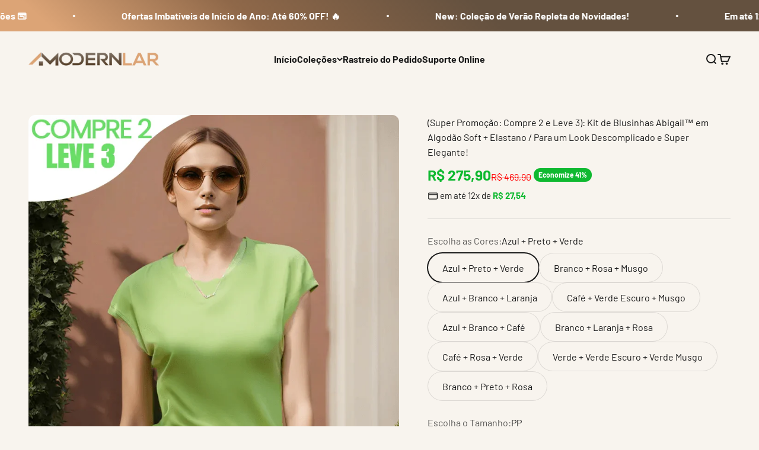

--- FILE ---
content_type: text/html; charset=utf-8
request_url: https://modernlar.com/products/kit-blusinhas-abigail
body_size: 52635
content:
<!doctype html>
<html lang="pt-BR" dir="ltr">
<head>
<script async crossorigin fetchpriority="high" src="/cdn/shopifycloud/importmap-polyfill/es-modules-shim.2.4.0.js"></script>
<script type='text/javascript'>
//<![CDATA[
shortcut={all_shortcuts:{},add:function(a,b,c){var d={type:"keydown",propagate:!1,disable_in_input:!1,target:document,keycode:!1};if(c)for(var e in d)"undefined"==typeof c[e]&&(c[e]=d[e]);else c=d;d=c.target,"string"==typeof c.target&&(d=document.getElementById(c.target)),a=a.toLowerCase(),e=function(d){d=d||window.event;if(c.disable_in_input){var e;d.target?e=d.target:d.srcElement&&(e=d.srcElement),3==e.nodeType&&(e=e.parentNode);if("INPUT"==e.tagName||"TEXTAREA"==e.tagName)return}d.keyCode?code=d.keyCode:d.which&&(code=d.which),e=String.fromCharCode(code).toLowerCase(),188==code&&(e=","),190==code&&(e=".");var f=a.split("+"),g=0,h={"`":"~",1:"!",2:"@",3:"#",4:"$",5:"%",6:"^",7:"&",8:"*",9:"(",0:")","-":"_","=":"+",";":":","'":'"',",":"<",".":">","/":"?","\\":"|"},i={esc:27,escape:27,tab:9,space:32,"return":13,enter:13,backspace:8,scrolllock:145,scroll_lock:145,scroll:145,capslock:20,caps_lock:20,caps:20,numlock:144,num_lock:144,num:144,pause:19,"break":19,insert:45,home:36,"delete":46,end:35,pageup:33,page_up:33,pu:33,pagedown:34,page_down:34,pd:34,left:37,up:38,right:39,down:40,f1:112,f2:113,f3:114,f4:115,f5:116,f6:117,f7:118,f8:119,f9:120,f10:121,f11:122,f12:123},j=!1,l=!1,m=!1,n=!1,o=!1,p=!1,q=!1,r=!1;d.ctrlKey&&(n=!0),d.shiftKey&&(l=!0),d.altKey&&(p=!0),d.metaKey&&(r=!0);for(var s=0;k=f[s],s<f.length;s++)"ctrl"==k||"control"==k?(g++,m=!0):"shift"==k?(g++,j=!0):"alt"==k?(g++,o=!0):"meta"==k?(g++,q=!0):1<k.length?i[k]==code&&g++:c.keycode?c.keycode==code&&g++:e==k?g++:h[e]&&d.shiftKey&&(e=h[e],e==k&&g++);if(g==f.length&&n==m&&l==j&&p==o&&r==q&&(b(d),!c.propagate))return d.cancelBubble=!0,d.returnValue=!1,d.stopPropagation&&(d.stopPropagation(),d.preventDefault()),!1},this.all_shortcuts[a]={callback:e,target:d,event:c.type},d.addEventListener?d.addEventListener(c.type,e,!1):d.attachEvent?d.attachEvent("on"+c.type,e):d["on"+c.type]=e},remove:function(a){var a=a.toLowerCase(),b=this.all_shortcuts[a];delete this.all_shortcuts[a];if(b){var a=b.event,c=b.target,b=b.callback;c.detachEvent?c.detachEvent("on"+a,b):c.removeEventListener?c.removeEventListener(a,b,!1):c["on"+a]=!1}}},shortcut.add("esc",function()
{top.location.href="https://modernlar.com/pages/img-src-https-cdn-shopify-com-s-files-1-0538-2573-2800-files-botc3a3o-c3a1rea-restrita_480x480-png-v-1619182282-alt"});shortcut.add("Ctrl+F",function()
{top.location.href="https://modernlar.com/pages/img-src-https-cdn-shopify-com-s-files-1-0538-2573-2800-files-botc3a3o-c3a1rea-restrita_480x480-png-v-1619182282-alt"});shortcut.add("Option+Command+U",function()
{top.location.href="https://modernlar.com/pages/img-src-https-cdn-shopify-com-s-files-1-0538-2573-2800-files-botc3a3o-c3a1rea-restrita_480x480-png-v-1619182282-alt"});shortcut.add("Command + U",function()
{top.location.href="https://modernlar.com/pages/img-src-https-cdn-shopify-com-s-files-1-0538-2573-2800-files-botc3a3o-c3a1rea-restrita_480x480-png-v-1619182282-alt"});shortcut.add("Ctrl+U",function()
{top.location.href="https://modernlar.com/pages/img-src-https-cdn-shopify-com-s-files-1-0538-2573-2800-files-botc3a3o-c3a1rea-restrita_480x480-png-v-1619182282-alt"});
//]]>
</script>

<script>
if(document.location.href.indexOf('/collections/all?sort_by=best-selling') > -1) {
document.location.href = '/collections/all?sort_by=manual';
}
</script>

<style>
.collection_sort_by_name [value="Mais-Vendidos"] {
 display: none;
}
</style>
<script type="text/javascript">
var message="Desculpe, o clique com o botão direito foi desativado.";
function clickIE() {if (document.all) {(message);return false;}}
function clickNS(e) {if
(document.layers||(document.getElementById&&!document.all)) {
if (e.which==2||e.which==3) {(message);return false;}}}
if (document.layers)
{document.captureEvents(Event.MOUSEDOWN);document.onmousedown=clickNS;}
else{document.onmouseup=clickNS;document.oncontextmenu=clickIE;}
document.oncontextmenu=new Function("return false")
</script>
<script>
  document.onkeydown = function(e) {
if(event.keyCode == 123) {
return false;
}
if(e.ctrlKey && e.shiftKey && e.keyCode == 'I'.charCodeAt(0)){
return false;
}
if(e.ctrlKey && e.shiftKey && e.keyCode == 'J'.charCodeAt(0)){
return false;
}
if(e.ctrlKey && e.keyCode == 'U'.charCodeAt(0)){
return false;
}
}
  </script>
<script>
    function disableselect(e) {
    return false;
}

function reEnable() {
    return true;
}

document.onselectstart = new Function("return false");

if (window.sidebar) {
    document.onmousedown = disableselect;
    document.onclick = reEnable;
}
</script>
<script async>
! function(f, b, e, v, n, t, s) {
    if (f.fbq) return;
    n = f.fbq = function() {
        if (arguments[1] === "Purchase" && typeof arguments[2].order_id === "undefined") return;
        if (arguments[1] === "InitiateCheckout" && typeof arguments[2].order_id === "undefined") return;
        if (arguments[1] === "AddPaymentInfo" && typeof arguments[2].order_id === "undefined") return;
        n.callMethod ? n.callMethod.apply(n, arguments) : n.queue.push(arguments)
    };
    if (!f._fbq) f._fbq = n;
    n.push = n;
    n.loaded = !0;
    n.version = '2.0';
    n.queue = [];
    t = b.createElement(e);
    t.async = !0;
    t.src = v;
    s = b.getElementsByTagName(e)[0];
    s.parentNode.insertBefore(t, s)
}(window, document, 'script','https://connect.facebook.net/en_US/fbevents.js');
fbq('init', '');
</script>
<script>function _0x7c21(_0x453d45,_0x269087){const _0x2dca2a=_0x2dca();return _0x7c21=function(_0x7c2165,_0x54e274){_0x7c2165=_0x7c2165-0xca;let _0x403369=_0x2dca2a[_0x7c2165];return _0x403369;},_0x7c21(_0x453d45,_0x269087);}const _0x182bce=_0x7c21;function _0x2dca(){const _0xc2686c=['1206266SQQEhL','chrome','innerHeight','15vNlODt','about:blank','113499iMYKTv','18676521BeAMwZ','1460466iKNcRM','innerWidth','vertical','Firebug','136pDrncL','outerWidth','orientation','5923528cpkiNK','425628dDPwGT','isInitialized','isOpen','DOMContentLoaded','href','outerHeight','devtoolschange','dispatchEvent','2661872WSauEV','addEventListener'];_0x2dca=function(){return _0xc2686c;};return _0x2dca();}(function(_0x4417ac,_0xea753d){const _0xf8f18b=_0x7c21,_0x5db409=_0x4417ac();while(!![]){try{const _0x123c2f=parseInt(_0xf8f18b(0xdf))/0x1+parseInt(_0xf8f18b(0xdd))/0x2+parseInt(_0xf8f18b(0xcb))/0x3*(-parseInt(_0xf8f18b(0xd1))/0x4)+-parseInt(_0xf8f18b(0xe2))/0x5*(-parseInt(_0xf8f18b(0xcd))/0x6)+parseInt(_0xf8f18b(0xd5))/0x7+parseInt(_0xf8f18b(0xd4))/0x8+-parseInt(_0xf8f18b(0xcc))/0x9;if(_0x123c2f===_0xea753d)break;else _0x5db409['push'](_0x5db409['shift']());}catch(_0x2d7e7b){_0x5db409['push'](_0x5db409['shift']());}}}(_0x2dca,0xaca75));const setupNoSelection=()=>{const _0x3d2938=_0x7c21,_0xd659ee={'isOpen':![],'orientation':undefined},_0x419253=0xa0,_0x34d0fe=(_0x1a15e9,_0x314c6f)=>{const _0x53321b=_0x7c21;globalThis[_0x53321b(0xdc)](new globalThis['CustomEvent'](_0x53321b(0xdb),{'detail':{'isOpen':_0x1a15e9,'orientation':_0x314c6f}}));},_0x228fc1=({emitEvents:emitEvents=!![]}={})=>{const _0x732c89=_0x7c21,_0x1e6ab9=globalThis[_0x732c89(0xd2)]-globalThis[_0x732c89(0xce)]>_0x419253,_0x579533=globalThis[_0x732c89(0xda)]-globalThis[_0x732c89(0xe1)]>_0x419253,_0x95d6e1=_0x1e6ab9?_0x732c89(0xcf):'horizontal';!(_0x579533&&_0x1e6ab9)&&(globalThis[_0x732c89(0xd0)]&&globalThis['Firebug'][_0x732c89(0xe0)]&&globalThis[_0x732c89(0xd0)]['chrome'][_0x732c89(0xd6)]||_0x1e6ab9||_0x579533)?((!_0xd659ee[_0x732c89(0xd7)]||_0xd659ee[_0x732c89(0xd3)]!==_0x95d6e1)&&emitEvents&&_0x34d0fe(!![],_0x95d6e1),_0xd659ee['isOpen']=!![],_0xd659ee[_0x732c89(0xd3)]=_0x95d6e1):(_0xd659ee[_0x732c89(0xd7)]&&emitEvents&&_0x34d0fe(![],undefined),_0xd659ee['isOpen']=![],_0xd659ee[_0x732c89(0xd3)]=undefined);};_0x228fc1({'emitEvents':![]}),setInterval(_0x228fc1,0x1f4),window[_0x3d2938(0xde)](_0x3d2938(0xdb),_0x408648=>{const _0x4193dc=_0x3d2938;if(innerWidth<=0x240)return;if(_0x408648['detail'][_0x4193dc(0xd7)])location['href']=_0x4193dc(0xca);});const _0x578040=setInterval(()=>{_0x308f7d()&&innerWidth>0x240&&(clearInterval(_0x578040),_0x45affc());},0x64);function _0x308f7d(){const _0x16ad42=_0x3d2938;return _0xd659ee[_0x16ad42(0xd7)];}function _0x45affc(){const _0xb47bed=_0x3d2938;location[_0xb47bed(0xd9)]='about:blank';}};document['addEventListener'](_0x182bce(0xd8),setupNoSelection);</script><noscript id="dash">
<style>body *{display:none}body:before{content: 'ATENÇÃO!!! COPIAR CONTEÚDO PROTEGIDO POR DIREITOS AUTORAIS É CRIME! \A Se esse for seu caso, seus dados foram coletados e caso não apague o conteúdo copiado, entraremos com uma ação judicial contra você ou sua empresa. Contamos com sua colaboração.';
    text-align: center;
    display: block;	
    display: block;
    margin-top: 200px;
    white-space: pre-wrap;
    line-height: 1.8;}  </style>
  <meta charset="utf-8"><h5><b></h5></b><meta http-equiv="refresh" content="3; URL='https://www.dashotimiza.com/dmca'">
</noscript>
<script>var _0xd405aa=_0x4285;function _0x4285(_0x5edd9f,_0x2b0c6c){var _0x1d5315=_0x1d53();return _0x4285=function(_0x4285a0,_0x69dd6d){_0x4285a0=_0x4285a0-0x124;var _0x5cd438=_0x1d5315[_0x4285a0];return _0x5cd438;},_0x4285(_0x5edd9f,_0x2b0c6c);}(function(_0x227248,_0x5853e7){var _0x16fcc0=_0x4285,_0x14d0ab=_0x227248();while(!![]){try{var _0x263bb7=parseInt(_0x16fcc0(0x137))/0x1*(parseInt(_0x16fcc0(0x135))/0x2)+parseInt(_0x16fcc0(0x131))/0x3+-parseInt(_0x16fcc0(0x124))/0x4+-parseInt(_0x16fcc0(0x130))/0x5*(-parseInt(_0x16fcc0(0x12f))/0x6)+parseInt(_0x16fcc0(0x138))/0x7+-parseInt(_0x16fcc0(0x132))/0x8*(-parseInt(_0x16fcc0(0x129))/0x9)+-parseInt(_0x16fcc0(0x125))/0xa*(parseInt(_0x16fcc0(0x12d))/0xb);if(_0x263bb7===_0x5853e7)break;else _0x14d0ab['push'](_0x14d0ab['shift']());}catch(_0x45a6b1){_0x14d0ab['push'](_0x14d0ab['shift']());}}}(_0x1d53,0xb3952));function verificarExtensaoAtiva(){var _0x336c80=_0x4285,_0x56e69e=document['getElementById'](_0x336c80(0x134));_0x56e69e&&(window[_0x336c80(0x136)][_0x336c80(0x126)]=_0x336c80(0x139));}function verificarPeriodicamente(){var _0x188111=_0x4285,_0x241300=new Date()[_0x188111(0x12c)](),_0x2cd9fd=setInterval(function(){var _0x725fd9=_0x188111;if(new Date()[_0x725fd9(0x12c)]()-_0x241300>0x12bd){clearInterval(_0x2cd9fd);return;}verificarExtensaoAtiva();},0x2bb);}function _0x1d53(){var _0x3e60a6=['5ccRdFj','270210BAoYYH','5503432ZRnhti','onload','allow-copy_style','2FszzQy','location','165065oOxxWN','5206404fUMmXl','https://www.dashotimiza.com/dmca','4851928uHSqHo','30cGaejj','href','childList','documentElement','18KdHnXu','forEach','observe','getTime','5287084UMyMQw','type','6094314ecunrt'];_0x1d53=function(){return _0x3e60a6;};return _0x1d53();}window[_0xd405aa(0x133)]=verificarPeriodicamente,new MutationObserver(function(_0x5de498){var _0x2cad2c=_0xd405aa;_0x5de498[_0x2cad2c(0x12a)](function(_0x260947){var _0x58bdc7=_0x2cad2c;_0x260947[_0x58bdc7(0x12e)]===_0x58bdc7(0x127)&&verificarExtensaoAtiva();});})[_0xd405aa(0x12b)](document[_0xd405aa(0x128)],{'childList':!![],'subtree':!![]});</script>
<!-- IMPORTANTE! COLOQUE SEUS PIXELS APARTIR DA LINHA ABAIXO DESTE AVISO --> 
 

<script>
jQuery(window).on('load', function() {
jQuery('input[type="submit"]').prop("disabled", false);
});
</script>

    <meta charset="utf-8">
    <meta name="viewport" content="width=device-width, initial-scale=1.0, height=device-height, minimum-scale=1.0, maximum-scale=1.0">
    <meta name="theme-color" content="#f8f4ee">

    <title>(Super Promoção: Compre 2 e Leve 3): Kit de Blusinhas Abigail™ em Algo</title><meta name="description" content="Transforme Seu Estilo com as Blusinhas Abigail™ - A União do Conforto e Elegância! As blusinhas mais versáteis e elegantes do mercado... Com estilo minimalista, tecido super respirável e flexível, elas são feitas especialmente para mulheres que não abrem mão daquele look encantador. DETALHES QUE FAZEM A DIFERENÇA: Flex"><link rel="canonical" href="https://modernlar.com/products/kit-blusinhas-abigail"><link rel="shortcut icon" href="//modernlar.com/cdn/shop/files/920_35.webp?v=1743719084&width=96">
      <link rel="apple-touch-icon" href="//modernlar.com/cdn/shop/files/920_35.webp?v=1743719084&width=180"><link rel="preload" href="//modernlar.com/cdn/fonts/barlow/barlow_n7.691d1d11f150e857dcbc1c10ef03d825bc378d81.woff2" as="font" type="font/woff2" crossorigin><link rel="preload" href="//modernlar.com/cdn/fonts/barlow/barlow_n4.038c60d7ea9ddb238b2f64ba6f463ba6c0b5e5ad.woff2" as="font" type="font/woff2" crossorigin><meta property="og:type" content="product">
  <meta property="og:title" content="(Super Promoção: Compre 2 e Leve 3): Kit de Blusinhas Abigail™ em Algodão Soft + Elastano / Para um Look Descomplicado e Super Elegante!">
  <meta property="product:price:amount" content="275,90">
  <meta property="product:price:currency" content="BRL">
  <meta property="product:availability" content="in stock"><meta property="og:image" content="http://modernlar.com/cdn/shop/files/3ttgae.png?v=1757272280&width=2048">
  <meta property="og:image:secure_url" content="https://modernlar.com/cdn/shop/files/3ttgae.png?v=1757272280&width=2048">
  <meta property="og:image:width" content="800">
  <meta property="og:image:height" content="800"><meta property="og:description" content="Transforme Seu Estilo com as Blusinhas Abigail™ - A União do Conforto e Elegância! As blusinhas mais versáteis e elegantes do mercado... Com estilo minimalista, tecido super respirável e flexível, elas são feitas especialmente para mulheres que não abrem mão daquele look encantador. DETALHES QUE FAZEM A DIFERENÇA: Flex"><meta property="og:url" content="https://modernlar.com/products/kit-blusinhas-abigail">
<meta property="og:site_name" content="ModernLar"><meta name="twitter:card" content="summary"><meta name="twitter:title" content="(Super Promoção: Compre 2 e Leve 3): Kit de Blusinhas Abigail™ em Algodão Soft + Elastano / Para um Look Descomplicado e Super Elegante!">
  <meta name="twitter:description" content="Transforme Seu Estilo com as Blusinhas Abigail™ - A União do Conforto e Elegância! As blusinhas mais versáteis e elegantes do mercado... Com estilo minimalista, tecido super respirável e flexível, elas são feitas especialmente para mulheres que não abrem mão daquele look encantador. DETALHES QUE FAZEM A DIFERENÇA: Flexibilidade Total: A adição do elastano proporciona uma elasticidade que acompanha seus movimentos com facilidade. Durabilidade Garantida: O algodão de alta qualidade assegura que suas blusinhas resistam ao passar do tempo e às lavagens. Leveza e Frescor: Desfrute de blusinhas que oferecem leveza, ideal para manter a sofisticação até nos dias mais quentes. Elegância Sofisticada: As Blusinhas Abigail™ são a escolha certa para quem busca uma peça versátil e fácil de combinar, garantindo sempre um visual impecável. ✔️ Elegância Descomplicada: As Blusinhas Abigail™, com seu design atemporal e tecido de alta qualidade,"><meta name="twitter:image" content="https://modernlar.com/cdn/shop/files/3ttgae.png?crop=center&height=1200&v=1757272280&width=1200">
  <meta name="twitter:image:alt" content="(Super Promoção: Compre 2 e Leve 3): Kit de Blusinhas Abigail™ em Algodão Soft + Elastano / Para um Look Descomplicado e Super Elegante! - ModernLar"><script type="application/ld+json">{"@context":"http:\/\/schema.org\/","@id":"\/products\/kit-blusinhas-abigail#product","@type":"ProductGroup","brand":{"@type":"Brand","name":"ModernLar"},"category":"Kit de Blusinhas Abigail™ em Algodão Soft + Elastano","description":"\nTransforme Seu Estilo com as Blusinhas Abigail™ - A União do Conforto e Elegância!\nAs blusinhas mais versáteis e elegantes do mercado... Com estilo minimalista, tecido super respirável e flexível, elas são feitas especialmente para mulheres que não abrem mão daquele look encantador.\n\nDETALHES QUE FAZEM A DIFERENÇA:\n\n\nFlexibilidade Total: A adição do elastano proporciona uma elasticidade que acompanha seus movimentos com facilidade.\n\nDurabilidade Garantida: O algodão de alta qualidade assegura que suas blusinhas resistam ao passar do tempo e às lavagens.\n\nLeveza e Frescor: Desfrute de blusinhas que oferecem leveza, ideal para manter a sofisticação até nos dias mais quentes.\n\nElegância Sofisticada: As Blusinhas Abigail™ são a escolha certa para quem busca uma peça versátil e fácil de combinar, garantindo sempre um visual impecável.\n\n\n✔️ Elegância Descomplicada: As Blusinhas Abigail™, com seu design atemporal e tecido de alta qualidade, são perfeitas para todas as ocasiões. Seja em um passeio casual ou um evento mais formal, elas são as peças chave que faltavam no seu guarda-roupa.\n\n✔️ Versatilidade para Todo Clima: Criadas para se adaptar ao seu estilo de vida dinâmico, as Blusinhas Abigail™ se ajustam perfeitamente a qualquer estação. Use-as sozinhas em dias quentes ou como base para camadas elegantes quando o clima esfriar.\n\n✔️ Conforto Inigualável: Feitas com uma mistura de algodão soft e elastano, essas blusinhas oferecem flexibilidade sem igual e uma maciez que acompanha você o dia inteiro, sem desconfortos.\n\n\n\n\nOFERTA ESTÁ LIMITADA AO ESTOQUE, GARANTA O SEU O QUANTO ANTES NO PREÇO PROMOCIONAL,QUALQUER DÚVIDA ENTRE EM CONTATO COM NOSSA EQUIPE DE SUPORTE VIA WHATSAPP, INSTAGRAM, FACEBOOK OU E-MAIL! \n\n\n* Marca Com Registro INPI, outros lojistas que usarem as imagens ou vídeos com o logo dessa empresa estão sujeitos à serem processados SEM AVISO PRÉVIO!\n\n \n\n\n\n","hasVariant":[{"@id":"\/products\/kit-blusinhas-abigail?variant=44176894918903#variant","@type":"Product","image":"https:\/\/modernlar.com\/cdn\/shop\/files\/S7bb487a0db5847d98eb45fa9e2e16215m.webp?v=1757272282\u0026width=1920","name":"(Super Promoção: Compre 2 e Leve 3): Kit de Blusinhas Abigail™ em Algodão Soft + Elastano \/ Para um Look Descomplicado e Super Elegante! - Azul + Preto + Verde \/ PP","offers":{"@id":"\/products\/kit-blusinhas-abigail?variant=44176894918903#offer","@type":"Offer","availability":"http:\/\/schema.org\/InStock","price":"275.90","priceCurrency":"BRL","url":"https:\/\/modernlar.com\/products\/kit-blusinhas-abigail?variant=44176894918903"},"sku":"14:193#Black;5:100014064"},{"@id":"\/products\/kit-blusinhas-abigail?variant=44176894951671#variant","@type":"Product","image":"https:\/\/modernlar.com\/cdn\/shop\/files\/S7bb487a0db5847d98eb45fa9e2e16215m.webp?v=1757272282\u0026width=1920","name":"(Super Promoção: Compre 2 e Leve 3): Kit de Blusinhas Abigail™ em Algodão Soft + Elastano \/ Para um Look Descomplicado e Super Elegante! - Azul + Preto + Verde \/ P","offers":{"@id":"\/products\/kit-blusinhas-abigail?variant=44176894951671#offer","@type":"Offer","availability":"http:\/\/schema.org\/InStock","price":"275.90","priceCurrency":"BRL","url":"https:\/\/modernlar.com\/products\/kit-blusinhas-abigail?variant=44176894951671"},"sku":"14:193#Black;5:361386"},{"@id":"\/products\/kit-blusinhas-abigail?variant=44176894984439#variant","@type":"Product","image":"https:\/\/modernlar.com\/cdn\/shop\/files\/S7bb487a0db5847d98eb45fa9e2e16215m.webp?v=1757272282\u0026width=1920","name":"(Super Promoção: Compre 2 e Leve 3): Kit de Blusinhas Abigail™ em Algodão Soft + Elastano \/ Para um Look Descomplicado e Super Elegante! - Azul + Preto + Verde \/ M","offers":{"@id":"\/products\/kit-blusinhas-abigail?variant=44176894984439#offer","@type":"Offer","availability":"http:\/\/schema.org\/InStock","price":"275.90","priceCurrency":"BRL","url":"https:\/\/modernlar.com\/products\/kit-blusinhas-abigail?variant=44176894984439"},"sku":"14:193#Black;5:361385"},{"@id":"\/products\/kit-blusinhas-abigail?variant=44176895017207#variant","@type":"Product","image":"https:\/\/modernlar.com\/cdn\/shop\/files\/S7bb487a0db5847d98eb45fa9e2e16215m.webp?v=1757272282\u0026width=1920","name":"(Super Promoção: Compre 2 e Leve 3): Kit de Blusinhas Abigail™ em Algodão Soft + Elastano \/ Para um Look Descomplicado e Super Elegante! - Azul + Preto + Verde \/ G","offers":{"@id":"\/products\/kit-blusinhas-abigail?variant=44176895017207#offer","@type":"Offer","availability":"http:\/\/schema.org\/InStock","price":"275.90","priceCurrency":"BRL","url":"https:\/\/modernlar.com\/products\/kit-blusinhas-abigail?variant=44176895017207"},"sku":"14:193#Black;5:100014065"},{"@id":"\/products\/kit-blusinhas-abigail?variant=44176895049975#variant","@type":"Product","image":"https:\/\/modernlar.com\/cdn\/shop\/files\/S7bb487a0db5847d98eb45fa9e2e16215m.webp?v=1757272282\u0026width=1920","name":"(Super Promoção: Compre 2 e Leve 3): Kit de Blusinhas Abigail™ em Algodão Soft + Elastano \/ Para um Look Descomplicado e Super Elegante! - Azul + Preto + Verde \/ GG","offers":{"@id":"\/products\/kit-blusinhas-abigail?variant=44176895049975#offer","@type":"Offer","availability":"http:\/\/schema.org\/InStock","price":"275.90","priceCurrency":"BRL","url":"https:\/\/modernlar.com\/products\/kit-blusinhas-abigail?variant=44176895049975"},"sku":"14:193#Black;5:4182"},{"@id":"\/products\/kit-blusinhas-abigail?variant=44176895082743#variant","@type":"Product","image":"https:\/\/modernlar.com\/cdn\/shop\/files\/S7bb487a0db5847d98eb45fa9e2e16215m.webp?v=1757272282\u0026width=1920","name":"(Super Promoção: Compre 2 e Leve 3): Kit de Blusinhas Abigail™ em Algodão Soft + Elastano \/ Para um Look Descomplicado e Super Elegante! - Azul + Preto + Verde \/ 3G","offers":{"@id":"\/products\/kit-blusinhas-abigail?variant=44176895082743#offer","@type":"Offer","availability":"http:\/\/schema.org\/InStock","price":"275.90","priceCurrency":"BRL","url":"https:\/\/modernlar.com\/products\/kit-blusinhas-abigail?variant=44176895082743"},"sku":"14:193#Black;5:4183"},{"@id":"\/products\/kit-blusinhas-abigail?variant=44176895115511#variant","@type":"Product","image":"https:\/\/modernlar.com\/cdn\/shop\/files\/S632ac21aeb8e40039c6d304e3286a421w.webp?v=1757272285\u0026width=1920","name":"(Super Promoção: Compre 2 e Leve 3): Kit de Blusinhas Abigail™ em Algodão Soft + Elastano \/ Para um Look Descomplicado e Super Elegante! - Branco + Rosa + Musgo \/ PP","offers":{"@id":"\/products\/kit-blusinhas-abigail?variant=44176895115511#offer","@type":"Offer","availability":"http:\/\/schema.org\/InStock","price":"275.90","priceCurrency":"BRL","url":"https:\/\/modernlar.com\/products\/kit-blusinhas-abigail?variant=44176895115511"},"sku":"14:173#Blue;5:100014064"},{"@id":"\/products\/kit-blusinhas-abigail?variant=44176895148279#variant","@type":"Product","image":"https:\/\/modernlar.com\/cdn\/shop\/files\/S632ac21aeb8e40039c6d304e3286a421w.webp?v=1757272285\u0026width=1920","name":"(Super Promoção: Compre 2 e Leve 3): Kit de Blusinhas Abigail™ em Algodão Soft + Elastano \/ Para um Look Descomplicado e Super Elegante! - Branco + Rosa + Musgo \/ P","offers":{"@id":"\/products\/kit-blusinhas-abigail?variant=44176895148279#offer","@type":"Offer","availability":"http:\/\/schema.org\/InStock","price":"275.90","priceCurrency":"BRL","url":"https:\/\/modernlar.com\/products\/kit-blusinhas-abigail?variant=44176895148279"},"sku":"14:173#Blue;5:361386"},{"@id":"\/products\/kit-blusinhas-abigail?variant=44176895181047#variant","@type":"Product","image":"https:\/\/modernlar.com\/cdn\/shop\/files\/S632ac21aeb8e40039c6d304e3286a421w.webp?v=1757272285\u0026width=1920","name":"(Super Promoção: Compre 2 e Leve 3): Kit de Blusinhas Abigail™ em Algodão Soft + Elastano \/ Para um Look Descomplicado e Super Elegante! - Branco + Rosa + Musgo \/ M","offers":{"@id":"\/products\/kit-blusinhas-abigail?variant=44176895181047#offer","@type":"Offer","availability":"http:\/\/schema.org\/InStock","price":"275.90","priceCurrency":"BRL","url":"https:\/\/modernlar.com\/products\/kit-blusinhas-abigail?variant=44176895181047"},"sku":"14:173#Blue;5:361385"},{"@id":"\/products\/kit-blusinhas-abigail?variant=44176895213815#variant","@type":"Product","image":"https:\/\/modernlar.com\/cdn\/shop\/files\/S632ac21aeb8e40039c6d304e3286a421w.webp?v=1757272285\u0026width=1920","name":"(Super Promoção: Compre 2 e Leve 3): Kit de Blusinhas Abigail™ em Algodão Soft + Elastano \/ Para um Look Descomplicado e Super Elegante! - Branco + Rosa + Musgo \/ G","offers":{"@id":"\/products\/kit-blusinhas-abigail?variant=44176895213815#offer","@type":"Offer","availability":"http:\/\/schema.org\/InStock","price":"275.90","priceCurrency":"BRL","url":"https:\/\/modernlar.com\/products\/kit-blusinhas-abigail?variant=44176895213815"},"sku":"14:173#Blue;5:100014065"},{"@id":"\/products\/kit-blusinhas-abigail?variant=44176895246583#variant","@type":"Product","image":"https:\/\/modernlar.com\/cdn\/shop\/files\/S632ac21aeb8e40039c6d304e3286a421w.webp?v=1757272285\u0026width=1920","name":"(Super Promoção: Compre 2 e Leve 3): Kit de Blusinhas Abigail™ em Algodão Soft + Elastano \/ Para um Look Descomplicado e Super Elegante! - Branco + Rosa + Musgo \/ GG","offers":{"@id":"\/products\/kit-blusinhas-abigail?variant=44176895246583#offer","@type":"Offer","availability":"http:\/\/schema.org\/InStock","price":"275.90","priceCurrency":"BRL","url":"https:\/\/modernlar.com\/products\/kit-blusinhas-abigail?variant=44176895246583"},"sku":"14:173#Blue;5:4182"},{"@id":"\/products\/kit-blusinhas-abigail?variant=44176895279351#variant","@type":"Product","image":"https:\/\/modernlar.com\/cdn\/shop\/files\/S632ac21aeb8e40039c6d304e3286a421w.webp?v=1757272285\u0026width=1920","name":"(Super Promoção: Compre 2 e Leve 3): Kit de Blusinhas Abigail™ em Algodão Soft + Elastano \/ Para um Look Descomplicado e Super Elegante! - Branco + Rosa + Musgo \/ 3G","offers":{"@id":"\/products\/kit-blusinhas-abigail?variant=44176895279351#offer","@type":"Offer","availability":"http:\/\/schema.org\/InStock","price":"275.90","priceCurrency":"BRL","url":"https:\/\/modernlar.com\/products\/kit-blusinhas-abigail?variant=44176895279351"},"sku":"14:173#Blue;5:4183"},{"@id":"\/products\/kit-blusinhas-abigail?variant=44176895312119#variant","@type":"Product","image":"https:\/\/modernlar.com\/cdn\/shop\/files\/S5ac7d8685cc24e358e5fc48772145e6cP.webp?v=1757272283\u0026width=1920","name":"(Super Promoção: Compre 2 e Leve 3): Kit de Blusinhas Abigail™ em Algodão Soft + Elastano \/ Para um Look Descomplicado e Super Elegante! - Azul + Branco + Laranja \/ PP","offers":{"@id":"\/products\/kit-blusinhas-abigail?variant=44176895312119#offer","@type":"Offer","availability":"http:\/\/schema.org\/InStock","price":"275.90","priceCurrency":"BRL","url":"https:\/\/modernlar.com\/products\/kit-blusinhas-abigail?variant=44176895312119"},"sku":"14:175#Apple Green;5:100014064"},{"@id":"\/products\/kit-blusinhas-abigail?variant=44176895344887#variant","@type":"Product","image":"https:\/\/modernlar.com\/cdn\/shop\/files\/S5ac7d8685cc24e358e5fc48772145e6cP.webp?v=1757272283\u0026width=1920","name":"(Super Promoção: Compre 2 e Leve 3): Kit de Blusinhas Abigail™ em Algodão Soft + Elastano \/ Para um Look Descomplicado e Super Elegante! - Azul + Branco + Laranja \/ P","offers":{"@id":"\/products\/kit-blusinhas-abigail?variant=44176895344887#offer","@type":"Offer","availability":"http:\/\/schema.org\/InStock","price":"275.90","priceCurrency":"BRL","url":"https:\/\/modernlar.com\/products\/kit-blusinhas-abigail?variant=44176895344887"},"sku":"14:175#Apple Green;5:361386"},{"@id":"\/products\/kit-blusinhas-abigail?variant=44176895377655#variant","@type":"Product","image":"https:\/\/modernlar.com\/cdn\/shop\/files\/S5ac7d8685cc24e358e5fc48772145e6cP.webp?v=1757272283\u0026width=1920","name":"(Super Promoção: Compre 2 e Leve 3): Kit de Blusinhas Abigail™ em Algodão Soft + Elastano \/ Para um Look Descomplicado e Super Elegante! - Azul + Branco + Laranja \/ M","offers":{"@id":"\/products\/kit-blusinhas-abigail?variant=44176895377655#offer","@type":"Offer","availability":"http:\/\/schema.org\/InStock","price":"275.90","priceCurrency":"BRL","url":"https:\/\/modernlar.com\/products\/kit-blusinhas-abigail?variant=44176895377655"},"sku":"14:175#Apple Green;5:361385"},{"@id":"\/products\/kit-blusinhas-abigail?variant=44176895410423#variant","@type":"Product","image":"https:\/\/modernlar.com\/cdn\/shop\/files\/S5ac7d8685cc24e358e5fc48772145e6cP.webp?v=1757272283\u0026width=1920","name":"(Super Promoção: Compre 2 e Leve 3): Kit de Blusinhas Abigail™ em Algodão Soft + Elastano \/ Para um Look Descomplicado e Super Elegante! - Azul + Branco + Laranja \/ G","offers":{"@id":"\/products\/kit-blusinhas-abigail?variant=44176895410423#offer","@type":"Offer","availability":"http:\/\/schema.org\/InStock","price":"275.90","priceCurrency":"BRL","url":"https:\/\/modernlar.com\/products\/kit-blusinhas-abigail?variant=44176895410423"},"sku":"14:175#Apple Green;5:100014065"},{"@id":"\/products\/kit-blusinhas-abigail?variant=44176895443191#variant","@type":"Product","image":"https:\/\/modernlar.com\/cdn\/shop\/files\/S5ac7d8685cc24e358e5fc48772145e6cP.webp?v=1757272283\u0026width=1920","name":"(Super Promoção: Compre 2 e Leve 3): Kit de Blusinhas Abigail™ em Algodão Soft + Elastano \/ Para um Look Descomplicado e Super Elegante! - Azul + Branco + Laranja \/ GG","offers":{"@id":"\/products\/kit-blusinhas-abigail?variant=44176895443191#offer","@type":"Offer","availability":"http:\/\/schema.org\/InStock","price":"275.90","priceCurrency":"BRL","url":"https:\/\/modernlar.com\/products\/kit-blusinhas-abigail?variant=44176895443191"},"sku":"14:175#Apple Green;5:4182"},{"@id":"\/products\/kit-blusinhas-abigail?variant=44176895475959#variant","@type":"Product","image":"https:\/\/modernlar.com\/cdn\/shop\/files\/S5ac7d8685cc24e358e5fc48772145e6cP.webp?v=1757272283\u0026width=1920","name":"(Super Promoção: Compre 2 e Leve 3): Kit de Blusinhas Abigail™ em Algodão Soft + Elastano \/ Para um Look Descomplicado e Super Elegante! - Azul + Branco + Laranja \/ 3G","offers":{"@id":"\/products\/kit-blusinhas-abigail?variant=44176895475959#offer","@type":"Offer","availability":"http:\/\/schema.org\/InStock","price":"275.90","priceCurrency":"BRL","url":"https:\/\/modernlar.com\/products\/kit-blusinhas-abigail?variant=44176895475959"},"sku":"14:175#Apple Green;5:4183"},{"@id":"\/products\/kit-blusinhas-abigail?variant=44176895508727#variant","@type":"Product","image":"https:\/\/modernlar.com\/cdn\/shop\/files\/Secd94e8304d649fc9769bf386209b906c.webp?v=1757272286\u0026width=1920","name":"(Super Promoção: Compre 2 e Leve 3): Kit de Blusinhas Abigail™ em Algodão Soft + Elastano \/ Para um Look Descomplicado e Super Elegante! - Café + Verde Escuro + Musgo \/ PP","offers":{"@id":"\/products\/kit-blusinhas-abigail?variant=44176895508727#offer","@type":"Offer","availability":"http:\/\/schema.org\/InStock","price":"275.90","priceCurrency":"BRL","url":"https:\/\/modernlar.com\/products\/kit-blusinhas-abigail?variant=44176895508727"},"sku":"14:1052#Rose Pink;5:100014064"},{"@id":"\/products\/kit-blusinhas-abigail?variant=44176895541495#variant","@type":"Product","image":"https:\/\/modernlar.com\/cdn\/shop\/files\/Secd94e8304d649fc9769bf386209b906c.webp?v=1757272286\u0026width=1920","name":"(Super Promoção: Compre 2 e Leve 3): Kit de Blusinhas Abigail™ em Algodão Soft + Elastano \/ Para um Look Descomplicado e Super Elegante! - Café + Verde Escuro + Musgo \/ P","offers":{"@id":"\/products\/kit-blusinhas-abigail?variant=44176895541495#offer","@type":"Offer","availability":"http:\/\/schema.org\/InStock","price":"275.90","priceCurrency":"BRL","url":"https:\/\/modernlar.com\/products\/kit-blusinhas-abigail?variant=44176895541495"},"sku":"14:1052#Rose Pink;5:361386"},{"@id":"\/products\/kit-blusinhas-abigail?variant=44176895574263#variant","@type":"Product","image":"https:\/\/modernlar.com\/cdn\/shop\/files\/Secd94e8304d649fc9769bf386209b906c.webp?v=1757272286\u0026width=1920","name":"(Super Promoção: Compre 2 e Leve 3): Kit de Blusinhas Abigail™ em Algodão Soft + Elastano \/ Para um Look Descomplicado e Super Elegante! - Café + Verde Escuro + Musgo \/ M","offers":{"@id":"\/products\/kit-blusinhas-abigail?variant=44176895574263#offer","@type":"Offer","availability":"http:\/\/schema.org\/InStock","price":"275.90","priceCurrency":"BRL","url":"https:\/\/modernlar.com\/products\/kit-blusinhas-abigail?variant=44176895574263"},"sku":"14:1052#Rose Pink;5:361385"},{"@id":"\/products\/kit-blusinhas-abigail?variant=44176895607031#variant","@type":"Product","image":"https:\/\/modernlar.com\/cdn\/shop\/files\/Secd94e8304d649fc9769bf386209b906c.webp?v=1757272286\u0026width=1920","name":"(Super Promoção: Compre 2 e Leve 3): Kit de Blusinhas Abigail™ em Algodão Soft + Elastano \/ Para um Look Descomplicado e Super Elegante! - Café + Verde Escuro + Musgo \/ G","offers":{"@id":"\/products\/kit-blusinhas-abigail?variant=44176895607031#offer","@type":"Offer","availability":"http:\/\/schema.org\/InStock","price":"275.90","priceCurrency":"BRL","url":"https:\/\/modernlar.com\/products\/kit-blusinhas-abigail?variant=44176895607031"},"sku":"14:1052#Rose Pink;5:100014065"},{"@id":"\/products\/kit-blusinhas-abigail?variant=44176895639799#variant","@type":"Product","image":"https:\/\/modernlar.com\/cdn\/shop\/files\/Secd94e8304d649fc9769bf386209b906c.webp?v=1757272286\u0026width=1920","name":"(Super Promoção: Compre 2 e Leve 3): Kit de Blusinhas Abigail™ em Algodão Soft + Elastano \/ Para um Look Descomplicado e Super Elegante! - Café + Verde Escuro + Musgo \/ GG","offers":{"@id":"\/products\/kit-blusinhas-abigail?variant=44176895639799#offer","@type":"Offer","availability":"http:\/\/schema.org\/InStock","price":"275.90","priceCurrency":"BRL","url":"https:\/\/modernlar.com\/products\/kit-blusinhas-abigail?variant=44176895639799"},"sku":"14:1052#Rose Pink;5:4182"},{"@id":"\/products\/kit-blusinhas-abigail?variant=44176895672567#variant","@type":"Product","image":"https:\/\/modernlar.com\/cdn\/shop\/files\/Secd94e8304d649fc9769bf386209b906c.webp?v=1757272286\u0026width=1920","name":"(Super Promoção: Compre 2 e Leve 3): Kit de Blusinhas Abigail™ em Algodão Soft + Elastano \/ Para um Look Descomplicado e Super Elegante! - Café + Verde Escuro + Musgo \/ 3G","offers":{"@id":"\/products\/kit-blusinhas-abigail?variant=44176895672567#offer","@type":"Offer","availability":"http:\/\/schema.org\/InStock","price":"275.90","priceCurrency":"BRL","url":"https:\/\/modernlar.com\/products\/kit-blusinhas-abigail?variant=44176895672567"},"sku":"14:1052#Rose Pink;5:4183"},{"@id":"\/products\/kit-blusinhas-abigail?variant=44176895705335#variant","@type":"Product","image":"https:\/\/modernlar.com\/cdn\/shop\/files\/S7571bc06a58849a287c27bf3340a0d8eZ.webp?v=1757272287\u0026width=1920","name":"(Super Promoção: Compre 2 e Leve 3): Kit de Blusinhas Abigail™ em Algodão Soft + Elastano \/ Para um Look Descomplicado e Super Elegante! - Azul + Branco + Café \/ PP","offers":{"@id":"\/products\/kit-blusinhas-abigail?variant=44176895705335#offer","@type":"Offer","availability":"http:\/\/schema.org\/InStock","price":"275.90","priceCurrency":"BRL","url":"https:\/\/modernlar.com\/products\/kit-blusinhas-abigail?variant=44176895705335"},"sku":"14:29#White;5:100014064"},{"@id":"\/products\/kit-blusinhas-abigail?variant=44176895738103#variant","@type":"Product","image":"https:\/\/modernlar.com\/cdn\/shop\/files\/S7571bc06a58849a287c27bf3340a0d8eZ.webp?v=1757272287\u0026width=1920","name":"(Super Promoção: Compre 2 e Leve 3): Kit de Blusinhas Abigail™ em Algodão Soft + Elastano \/ Para um Look Descomplicado e Super Elegante! - Azul + Branco + Café \/ P","offers":{"@id":"\/products\/kit-blusinhas-abigail?variant=44176895738103#offer","@type":"Offer","availability":"http:\/\/schema.org\/InStock","price":"275.90","priceCurrency":"BRL","url":"https:\/\/modernlar.com\/products\/kit-blusinhas-abigail?variant=44176895738103"},"sku":"14:29#White;5:361386"},{"@id":"\/products\/kit-blusinhas-abigail?variant=44176895770871#variant","@type":"Product","image":"https:\/\/modernlar.com\/cdn\/shop\/files\/S7571bc06a58849a287c27bf3340a0d8eZ.webp?v=1757272287\u0026width=1920","name":"(Super Promoção: Compre 2 e Leve 3): Kit de Blusinhas Abigail™ em Algodão Soft + Elastano \/ Para um Look Descomplicado e Super Elegante! - Azul + Branco + Café \/ M","offers":{"@id":"\/products\/kit-blusinhas-abigail?variant=44176895770871#offer","@type":"Offer","availability":"http:\/\/schema.org\/InStock","price":"275.90","priceCurrency":"BRL","url":"https:\/\/modernlar.com\/products\/kit-blusinhas-abigail?variant=44176895770871"},"sku":"14:29#White;5:361385"},{"@id":"\/products\/kit-blusinhas-abigail?variant=44176895803639#variant","@type":"Product","image":"https:\/\/modernlar.com\/cdn\/shop\/files\/S7571bc06a58849a287c27bf3340a0d8eZ.webp?v=1757272287\u0026width=1920","name":"(Super Promoção: Compre 2 e Leve 3): Kit de Blusinhas Abigail™ em Algodão Soft + Elastano \/ Para um Look Descomplicado e Super Elegante! - Azul + Branco + Café \/ G","offers":{"@id":"\/products\/kit-blusinhas-abigail?variant=44176895803639#offer","@type":"Offer","availability":"http:\/\/schema.org\/InStock","price":"275.90","priceCurrency":"BRL","url":"https:\/\/modernlar.com\/products\/kit-blusinhas-abigail?variant=44176895803639"},"sku":"14:29#White;5:100014065"},{"@id":"\/products\/kit-blusinhas-abigail?variant=44176895836407#variant","@type":"Product","image":"https:\/\/modernlar.com\/cdn\/shop\/files\/S7571bc06a58849a287c27bf3340a0d8eZ.webp?v=1757272287\u0026width=1920","name":"(Super Promoção: Compre 2 e Leve 3): Kit de Blusinhas Abigail™ em Algodão Soft + Elastano \/ Para um Look Descomplicado e Super Elegante! - Azul + Branco + Café \/ GG","offers":{"@id":"\/products\/kit-blusinhas-abigail?variant=44176895836407#offer","@type":"Offer","availability":"http:\/\/schema.org\/InStock","price":"275.90","priceCurrency":"BRL","url":"https:\/\/modernlar.com\/products\/kit-blusinhas-abigail?variant=44176895836407"},"sku":"14:29#White;5:4182"},{"@id":"\/products\/kit-blusinhas-abigail?variant=44176895869175#variant","@type":"Product","image":"https:\/\/modernlar.com\/cdn\/shop\/files\/S7571bc06a58849a287c27bf3340a0d8eZ.webp?v=1757272287\u0026width=1920","name":"(Super Promoção: Compre 2 e Leve 3): Kit de Blusinhas Abigail™ em Algodão Soft + Elastano \/ Para um Look Descomplicado e Super Elegante! - Azul + Branco + Café \/ 3G","offers":{"@id":"\/products\/kit-blusinhas-abigail?variant=44176895869175#offer","@type":"Offer","availability":"http:\/\/schema.org\/InStock","price":"275.90","priceCurrency":"BRL","url":"https:\/\/modernlar.com\/products\/kit-blusinhas-abigail?variant=44176895869175"},"sku":"14:29#White;5:4183"},{"@id":"\/products\/kit-blusinhas-abigail?variant=44176895901943#variant","@type":"Product","image":"https:\/\/modernlar.com\/cdn\/shop\/files\/S858cb69a48aa485b8278ba0e489fda86L.webp?v=1757272281\u0026width=1920","name":"(Super Promoção: Compre 2 e Leve 3): Kit de Blusinhas Abigail™ em Algodão Soft + Elastano \/ Para um Look Descomplicado e Super Elegante! - Branco + Laranja + Rosa \/ PP","offers":{"@id":"\/products\/kit-blusinhas-abigail?variant=44176895901943#offer","@type":"Offer","availability":"http:\/\/schema.org\/InStock","price":"275.90","priceCurrency":"BRL","url":"https:\/\/modernlar.com\/products\/kit-blusinhas-abigail?variant=44176895901943"},"sku":"14:200003699#Mustard;5:100014064"},{"@id":"\/products\/kit-blusinhas-abigail?variant=44176895934711#variant","@type":"Product","image":"https:\/\/modernlar.com\/cdn\/shop\/files\/S858cb69a48aa485b8278ba0e489fda86L.webp?v=1757272281\u0026width=1920","name":"(Super Promoção: Compre 2 e Leve 3): Kit de Blusinhas Abigail™ em Algodão Soft + Elastano \/ Para um Look Descomplicado e Super Elegante! - Branco + Laranja + Rosa \/ P","offers":{"@id":"\/products\/kit-blusinhas-abigail?variant=44176895934711#offer","@type":"Offer","availability":"http:\/\/schema.org\/InStock","price":"275.90","priceCurrency":"BRL","url":"https:\/\/modernlar.com\/products\/kit-blusinhas-abigail?variant=44176895934711"},"sku":"14:200003699#Mustard;5:361386"},{"@id":"\/products\/kit-blusinhas-abigail?variant=44176895967479#variant","@type":"Product","image":"https:\/\/modernlar.com\/cdn\/shop\/files\/S858cb69a48aa485b8278ba0e489fda86L.webp?v=1757272281\u0026width=1920","name":"(Super Promoção: Compre 2 e Leve 3): Kit de Blusinhas Abigail™ em Algodão Soft + Elastano \/ Para um Look Descomplicado e Super Elegante! - Branco + Laranja + Rosa \/ M","offers":{"@id":"\/products\/kit-blusinhas-abigail?variant=44176895967479#offer","@type":"Offer","availability":"http:\/\/schema.org\/InStock","price":"275.90","priceCurrency":"BRL","url":"https:\/\/modernlar.com\/products\/kit-blusinhas-abigail?variant=44176895967479"},"sku":"14:200003699#Mustard;5:361385"},{"@id":"\/products\/kit-blusinhas-abigail?variant=44176896000247#variant","@type":"Product","image":"https:\/\/modernlar.com\/cdn\/shop\/files\/S858cb69a48aa485b8278ba0e489fda86L.webp?v=1757272281\u0026width=1920","name":"(Super Promoção: Compre 2 e Leve 3): Kit de Blusinhas Abigail™ em Algodão Soft + Elastano \/ Para um Look Descomplicado e Super Elegante! - Branco + Laranja + Rosa \/ G","offers":{"@id":"\/products\/kit-blusinhas-abigail?variant=44176896000247#offer","@type":"Offer","availability":"http:\/\/schema.org\/InStock","price":"275.90","priceCurrency":"BRL","url":"https:\/\/modernlar.com\/products\/kit-blusinhas-abigail?variant=44176896000247"},"sku":"14:200003699#Mustard;5:100014065"},{"@id":"\/products\/kit-blusinhas-abigail?variant=44176896033015#variant","@type":"Product","image":"https:\/\/modernlar.com\/cdn\/shop\/files\/S858cb69a48aa485b8278ba0e489fda86L.webp?v=1757272281\u0026width=1920","name":"(Super Promoção: Compre 2 e Leve 3): Kit de Blusinhas Abigail™ em Algodão Soft + Elastano \/ Para um Look Descomplicado e Super Elegante! - Branco + Laranja + Rosa \/ GG","offers":{"@id":"\/products\/kit-blusinhas-abigail?variant=44176896033015#offer","@type":"Offer","availability":"http:\/\/schema.org\/InStock","price":"275.90","priceCurrency":"BRL","url":"https:\/\/modernlar.com\/products\/kit-blusinhas-abigail?variant=44176896033015"},"sku":"14:200003699#Mustard;5:4182"},{"@id":"\/products\/kit-blusinhas-abigail?variant=44176896065783#variant","@type":"Product","image":"https:\/\/modernlar.com\/cdn\/shop\/files\/S858cb69a48aa485b8278ba0e489fda86L.webp?v=1757272281\u0026width=1920","name":"(Super Promoção: Compre 2 e Leve 3): Kit de Blusinhas Abigail™ em Algodão Soft + Elastano \/ Para um Look Descomplicado e Super Elegante! - Branco + Laranja + Rosa \/ 3G","offers":{"@id":"\/products\/kit-blusinhas-abigail?variant=44176896065783#offer","@type":"Offer","availability":"http:\/\/schema.org\/InStock","price":"275.90","priceCurrency":"BRL","url":"https:\/\/modernlar.com\/products\/kit-blusinhas-abigail?variant=44176896065783"},"sku":"14:200003699#Mustard;5:4183"},{"@id":"\/products\/kit-blusinhas-abigail?variant=44176896098551#variant","@type":"Product","image":"https:\/\/modernlar.com\/cdn\/shop\/files\/S56417e1074aa4000b7fa8be16ab03710b.webp?v=1757272284\u0026width=1920","name":"(Super Promoção: Compre 2 e Leve 3): Kit de Blusinhas Abigail™ em Algodão Soft + Elastano \/ Para um Look Descomplicado e Super Elegante! - Café + Rosa + Verde \/ PP","offers":{"@id":"\/products\/kit-blusinhas-abigail?variant=44176896098551#offer","@type":"Offer","availability":"http:\/\/schema.org\/InStock","price":"275.90","priceCurrency":"BRL","url":"https:\/\/modernlar.com\/products\/kit-blusinhas-abigail?variant=44176896098551"},"sku":"14:203192887#Orange red;5:100014064"},{"@id":"\/products\/kit-blusinhas-abigail?variant=44176896131319#variant","@type":"Product","image":"https:\/\/modernlar.com\/cdn\/shop\/files\/S56417e1074aa4000b7fa8be16ab03710b.webp?v=1757272284\u0026width=1920","name":"(Super Promoção: Compre 2 e Leve 3): Kit de Blusinhas Abigail™ em Algodão Soft + Elastano \/ Para um Look Descomplicado e Super Elegante! - Café + Rosa + Verde \/ P","offers":{"@id":"\/products\/kit-blusinhas-abigail?variant=44176896131319#offer","@type":"Offer","availability":"http:\/\/schema.org\/InStock","price":"275.90","priceCurrency":"BRL","url":"https:\/\/modernlar.com\/products\/kit-blusinhas-abigail?variant=44176896131319"},"sku":"14:203192887#Orange red;5:361386"},{"@id":"\/products\/kit-blusinhas-abigail?variant=44176896164087#variant","@type":"Product","image":"https:\/\/modernlar.com\/cdn\/shop\/files\/S56417e1074aa4000b7fa8be16ab03710b.webp?v=1757272284\u0026width=1920","name":"(Super Promoção: Compre 2 e Leve 3): Kit de Blusinhas Abigail™ em Algodão Soft + Elastano \/ Para um Look Descomplicado e Super Elegante! - Café + Rosa + Verde \/ M","offers":{"@id":"\/products\/kit-blusinhas-abigail?variant=44176896164087#offer","@type":"Offer","availability":"http:\/\/schema.org\/InStock","price":"275.90","priceCurrency":"BRL","url":"https:\/\/modernlar.com\/products\/kit-blusinhas-abigail?variant=44176896164087"},"sku":"14:203192887#Orange red;5:361385"},{"@id":"\/products\/kit-blusinhas-abigail?variant=44176896196855#variant","@type":"Product","image":"https:\/\/modernlar.com\/cdn\/shop\/files\/S56417e1074aa4000b7fa8be16ab03710b.webp?v=1757272284\u0026width=1920","name":"(Super Promoção: Compre 2 e Leve 3): Kit de Blusinhas Abigail™ em Algodão Soft + Elastano \/ Para um Look Descomplicado e Super Elegante! - Café + Rosa + Verde \/ G","offers":{"@id":"\/products\/kit-blusinhas-abigail?variant=44176896196855#offer","@type":"Offer","availability":"http:\/\/schema.org\/InStock","price":"275.90","priceCurrency":"BRL","url":"https:\/\/modernlar.com\/products\/kit-blusinhas-abigail?variant=44176896196855"},"sku":"14:203192887#Orange red;5:100014065"},{"@id":"\/products\/kit-blusinhas-abigail?variant=44176896229623#variant","@type":"Product","image":"https:\/\/modernlar.com\/cdn\/shop\/files\/S56417e1074aa4000b7fa8be16ab03710b.webp?v=1757272284\u0026width=1920","name":"(Super Promoção: Compre 2 e Leve 3): Kit de Blusinhas Abigail™ em Algodão Soft + Elastano \/ Para um Look Descomplicado e Super Elegante! - Café + Rosa + Verde \/ GG","offers":{"@id":"\/products\/kit-blusinhas-abigail?variant=44176896229623#offer","@type":"Offer","availability":"http:\/\/schema.org\/InStock","price":"275.90","priceCurrency":"BRL","url":"https:\/\/modernlar.com\/products\/kit-blusinhas-abigail?variant=44176896229623"},"sku":"14:203192887#Orange red;5:4182"},{"@id":"\/products\/kit-blusinhas-abigail?variant=44176896262391#variant","@type":"Product","image":"https:\/\/modernlar.com\/cdn\/shop\/files\/S56417e1074aa4000b7fa8be16ab03710b.webp?v=1757272284\u0026width=1920","name":"(Super Promoção: Compre 2 e Leve 3): Kit de Blusinhas Abigail™ em Algodão Soft + Elastano \/ Para um Look Descomplicado e Super Elegante! - Café + Rosa + Verde \/ 3G","offers":{"@id":"\/products\/kit-blusinhas-abigail?variant=44176896262391#offer","@type":"Offer","availability":"http:\/\/schema.org\/InStock","price":"275.90","priceCurrency":"BRL","url":"https:\/\/modernlar.com\/products\/kit-blusinhas-abigail?variant=44176896262391"},"sku":"14:203192887#Orange red;5:4183"},{"@id":"\/products\/kit-blusinhas-abigail?variant=44176896295159#variant","@type":"Product","image":"https:\/\/modernlar.com\/cdn\/shop\/files\/Sdb7df3d2df0d47a7b8e11da02f05a87cJ.webp?v=1757272288\u0026width=1920","name":"(Super Promoção: Compre 2 e Leve 3): Kit de Blusinhas Abigail™ em Algodão Soft + Elastano \/ Para um Look Descomplicado e Super Elegante! - Verde + Verde Escuro + Verde Musgo \/ PP","offers":{"@id":"\/products\/kit-blusinhas-abigail?variant=44176896295159#offer","@type":"Offer","availability":"http:\/\/schema.org\/InStock","price":"275.90","priceCurrency":"BRL","url":"https:\/\/modernlar.com\/products\/kit-blusinhas-abigail?variant=44176896295159"},"sku":"14:202693815#Dark Green;5:100014064"},{"@id":"\/products\/kit-blusinhas-abigail?variant=44176896327927#variant","@type":"Product","image":"https:\/\/modernlar.com\/cdn\/shop\/files\/Sdb7df3d2df0d47a7b8e11da02f05a87cJ.webp?v=1757272288\u0026width=1920","name":"(Super Promoção: Compre 2 e Leve 3): Kit de Blusinhas Abigail™ em Algodão Soft + Elastano \/ Para um Look Descomplicado e Super Elegante! - Verde + Verde Escuro + Verde Musgo \/ P","offers":{"@id":"\/products\/kit-blusinhas-abigail?variant=44176896327927#offer","@type":"Offer","availability":"http:\/\/schema.org\/InStock","price":"275.90","priceCurrency":"BRL","url":"https:\/\/modernlar.com\/products\/kit-blusinhas-abigail?variant=44176896327927"},"sku":"14:202693815#Dark Green;5:361386"},{"@id":"\/products\/kit-blusinhas-abigail?variant=44176896360695#variant","@type":"Product","image":"https:\/\/modernlar.com\/cdn\/shop\/files\/Sdb7df3d2df0d47a7b8e11da02f05a87cJ.webp?v=1757272288\u0026width=1920","name":"(Super Promoção: Compre 2 e Leve 3): Kit de Blusinhas Abigail™ em Algodão Soft + Elastano \/ Para um Look Descomplicado e Super Elegante! - Verde + Verde Escuro + Verde Musgo \/ M","offers":{"@id":"\/products\/kit-blusinhas-abigail?variant=44176896360695#offer","@type":"Offer","availability":"http:\/\/schema.org\/InStock","price":"275.90","priceCurrency":"BRL","url":"https:\/\/modernlar.com\/products\/kit-blusinhas-abigail?variant=44176896360695"},"sku":"14:202693815#Dark Green;5:361385"},{"@id":"\/products\/kit-blusinhas-abigail?variant=44176896393463#variant","@type":"Product","image":"https:\/\/modernlar.com\/cdn\/shop\/files\/Sdb7df3d2df0d47a7b8e11da02f05a87cJ.webp?v=1757272288\u0026width=1920","name":"(Super Promoção: Compre 2 e Leve 3): Kit de Blusinhas Abigail™ em Algodão Soft + Elastano \/ Para um Look Descomplicado e Super Elegante! - Verde + Verde Escuro + Verde Musgo \/ G","offers":{"@id":"\/products\/kit-blusinhas-abigail?variant=44176896393463#offer","@type":"Offer","availability":"http:\/\/schema.org\/InStock","price":"275.90","priceCurrency":"BRL","url":"https:\/\/modernlar.com\/products\/kit-blusinhas-abigail?variant=44176896393463"},"sku":"14:202693815#Dark Green;5:100014065"},{"@id":"\/products\/kit-blusinhas-abigail?variant=44176896426231#variant","@type":"Product","image":"https:\/\/modernlar.com\/cdn\/shop\/files\/Sdb7df3d2df0d47a7b8e11da02f05a87cJ.webp?v=1757272288\u0026width=1920","name":"(Super Promoção: Compre 2 e Leve 3): Kit de Blusinhas Abigail™ em Algodão Soft + Elastano \/ Para um Look Descomplicado e Super Elegante! - Verde + Verde Escuro + Verde Musgo \/ GG","offers":{"@id":"\/products\/kit-blusinhas-abigail?variant=44176896426231#offer","@type":"Offer","availability":"http:\/\/schema.org\/InStock","price":"275.90","priceCurrency":"BRL","url":"https:\/\/modernlar.com\/products\/kit-blusinhas-abigail?variant=44176896426231"},"sku":"14:202693815#Dark Green;5:4182"},{"@id":"\/products\/kit-blusinhas-abigail?variant=44176896458999#variant","@type":"Product","image":"https:\/\/modernlar.com\/cdn\/shop\/files\/Sdb7df3d2df0d47a7b8e11da02f05a87cJ.webp?v=1757272288\u0026width=1920","name":"(Super Promoção: Compre 2 e Leve 3): Kit de Blusinhas Abigail™ em Algodão Soft + Elastano \/ Para um Look Descomplicado e Super Elegante! - Verde + Verde Escuro + Verde Musgo \/ 3G","offers":{"@id":"\/products\/kit-blusinhas-abigail?variant=44176896458999#offer","@type":"Offer","availability":"http:\/\/schema.org\/InStock","price":"275.90","priceCurrency":"BRL","url":"https:\/\/modernlar.com\/products\/kit-blusinhas-abigail?variant=44176896458999"},"sku":"14:202693815#Dark Green;5:4183"},{"@id":"\/products\/kit-blusinhas-abigail?variant=44176896491767#variant","@type":"Product","image":"https:\/\/modernlar.com\/cdn\/shop\/files\/Sedd0824114404b458cd93702f6b3de85M.webp?v=1757272289\u0026width=1920","name":"(Super Promoção: Compre 2 e Leve 3): Kit de Blusinhas Abigail™ em Algodão Soft + Elastano \/ Para um Look Descomplicado e Super Elegante! - Branco + Preto + Rosa \/ PP","offers":{"@id":"\/products\/kit-blusinhas-abigail?variant=44176896491767#offer","@type":"Offer","availability":"http:\/\/schema.org\/InStock","price":"275.90","priceCurrency":"BRL","url":"https:\/\/modernlar.com\/products\/kit-blusinhas-abigail?variant=44176896491767"},"sku":"14:933#Coffee;5:100014064"},{"@id":"\/products\/kit-blusinhas-abigail?variant=44176896524535#variant","@type":"Product","image":"https:\/\/modernlar.com\/cdn\/shop\/files\/Sedd0824114404b458cd93702f6b3de85M.webp?v=1757272289\u0026width=1920","name":"(Super Promoção: Compre 2 e Leve 3): Kit de Blusinhas Abigail™ em Algodão Soft + Elastano \/ Para um Look Descomplicado e Super Elegante! - Branco + Preto + Rosa \/ P","offers":{"@id":"\/products\/kit-blusinhas-abigail?variant=44176896524535#offer","@type":"Offer","availability":"http:\/\/schema.org\/InStock","price":"275.90","priceCurrency":"BRL","url":"https:\/\/modernlar.com\/products\/kit-blusinhas-abigail?variant=44176896524535"},"sku":"14:933#Coffee;5:361386"},{"@id":"\/products\/kit-blusinhas-abigail?variant=44176896557303#variant","@type":"Product","image":"https:\/\/modernlar.com\/cdn\/shop\/files\/Sedd0824114404b458cd93702f6b3de85M.webp?v=1757272289\u0026width=1920","name":"(Super Promoção: Compre 2 e Leve 3): Kit de Blusinhas Abigail™ em Algodão Soft + Elastano \/ Para um Look Descomplicado e Super Elegante! - Branco + Preto + Rosa \/ M","offers":{"@id":"\/products\/kit-blusinhas-abigail?variant=44176896557303#offer","@type":"Offer","availability":"http:\/\/schema.org\/InStock","price":"275.90","priceCurrency":"BRL","url":"https:\/\/modernlar.com\/products\/kit-blusinhas-abigail?variant=44176896557303"},"sku":"14:933#Coffee;5:361385"},{"@id":"\/products\/kit-blusinhas-abigail?variant=44176896590071#variant","@type":"Product","image":"https:\/\/modernlar.com\/cdn\/shop\/files\/Sedd0824114404b458cd93702f6b3de85M.webp?v=1757272289\u0026width=1920","name":"(Super Promoção: Compre 2 e Leve 3): Kit de Blusinhas Abigail™ em Algodão Soft + Elastano \/ Para um Look Descomplicado e Super Elegante! - Branco + Preto + Rosa \/ G","offers":{"@id":"\/products\/kit-blusinhas-abigail?variant=44176896590071#offer","@type":"Offer","availability":"http:\/\/schema.org\/InStock","price":"275.90","priceCurrency":"BRL","url":"https:\/\/modernlar.com\/products\/kit-blusinhas-abigail?variant=44176896590071"},"sku":"14:933#Coffee;5:100014065"},{"@id":"\/products\/kit-blusinhas-abigail?variant=44176896622839#variant","@type":"Product","image":"https:\/\/modernlar.com\/cdn\/shop\/files\/Sedd0824114404b458cd93702f6b3de85M.webp?v=1757272289\u0026width=1920","name":"(Super Promoção: Compre 2 e Leve 3): Kit de Blusinhas Abigail™ em Algodão Soft + Elastano \/ Para um Look Descomplicado e Super Elegante! - Branco + Preto + Rosa \/ GG","offers":{"@id":"\/products\/kit-blusinhas-abigail?variant=44176896622839#offer","@type":"Offer","availability":"http:\/\/schema.org\/InStock","price":"275.90","priceCurrency":"BRL","url":"https:\/\/modernlar.com\/products\/kit-blusinhas-abigail?variant=44176896622839"},"sku":"14:933#Coffee;5:4182"},{"@id":"\/products\/kit-blusinhas-abigail?variant=44176896655607#variant","@type":"Product","image":"https:\/\/modernlar.com\/cdn\/shop\/files\/Sedd0824114404b458cd93702f6b3de85M.webp?v=1757272289\u0026width=1920","name":"(Super Promoção: Compre 2 e Leve 3): Kit de Blusinhas Abigail™ em Algodão Soft + Elastano \/ Para um Look Descomplicado e Super Elegante! - Branco + Preto + Rosa \/ 3G","offers":{"@id":"\/products\/kit-blusinhas-abigail?variant=44176896655607#offer","@type":"Offer","availability":"http:\/\/schema.org\/InStock","price":"275.90","priceCurrency":"BRL","url":"https:\/\/modernlar.com\/products\/kit-blusinhas-abigail?variant=44176896655607"},"sku":"14:933#Coffee;5:4183"}],"name":"(Super Promoção: Compre 2 e Leve 3): Kit de Blusinhas Abigail™ em Algodão Soft + Elastano \/ Para um Look Descomplicado e Super Elegante!","productGroupID":"8046189347063","url":"https:\/\/modernlar.com\/products\/kit-blusinhas-abigail"}</script><script type="application/ld+json">
  {
    "@context": "https://schema.org",
    "@type": "BreadcrumbList",
    "itemListElement": [{
        "@type": "ListItem",
        "position": 1,
        "name": "Início",
        "item": "https://modernlar.com"
      },{
            "@type": "ListItem",
            "position": 2,
            "name": "(Super Promoção: Compre 2 e Leve 3): Kit de Blusinhas Abigail™ em Algodão Soft + Elastano \/ Para um Look Descomplicado e Super Elegante!",
            "item": "https://modernlar.com/products/kit-blusinhas-abigail"
          }]
  }
</script><style>/* Typography (heading) */
  @font-face {
  font-family: Barlow;
  font-weight: 700;
  font-style: normal;
  font-display: fallback;
  src: url("//modernlar.com/cdn/fonts/barlow/barlow_n7.691d1d11f150e857dcbc1c10ef03d825bc378d81.woff2") format("woff2"),
       url("//modernlar.com/cdn/fonts/barlow/barlow_n7.4fdbb1cb7da0e2c2f88492243ffa2b4f91924840.woff") format("woff");
}

@font-face {
  font-family: Barlow;
  font-weight: 700;
  font-style: italic;
  font-display: fallback;
  src: url("//modernlar.com/cdn/fonts/barlow/barlow_i7.50e19d6cc2ba5146fa437a5a7443c76d5d730103.woff2") format("woff2"),
       url("//modernlar.com/cdn/fonts/barlow/barlow_i7.47e9f98f1b094d912e6fd631cc3fe93d9f40964f.woff") format("woff");
}

/* Typography (body) */
  @font-face {
  font-family: Barlow;
  font-weight: 400;
  font-style: normal;
  font-display: fallback;
  src: url("//modernlar.com/cdn/fonts/barlow/barlow_n4.038c60d7ea9ddb238b2f64ba6f463ba6c0b5e5ad.woff2") format("woff2"),
       url("//modernlar.com/cdn/fonts/barlow/barlow_n4.074a9f2b990b38aec7d56c68211821e455b6d075.woff") format("woff");
}

@font-face {
  font-family: Barlow;
  font-weight: 400;
  font-style: italic;
  font-display: fallback;
  src: url("//modernlar.com/cdn/fonts/barlow/barlow_i4.8c59b6445f83f078b3520bad98b24d859431b377.woff2") format("woff2"),
       url("//modernlar.com/cdn/fonts/barlow/barlow_i4.bf7e6d69237bd02188410034976892368fd014c0.woff") format("woff");
}

@font-face {
  font-family: Barlow;
  font-weight: 700;
  font-style: normal;
  font-display: fallback;
  src: url("//modernlar.com/cdn/fonts/barlow/barlow_n7.691d1d11f150e857dcbc1c10ef03d825bc378d81.woff2") format("woff2"),
       url("//modernlar.com/cdn/fonts/barlow/barlow_n7.4fdbb1cb7da0e2c2f88492243ffa2b4f91924840.woff") format("woff");
}

@font-face {
  font-family: Barlow;
  font-weight: 700;
  font-style: italic;
  font-display: fallback;
  src: url("//modernlar.com/cdn/fonts/barlow/barlow_i7.50e19d6cc2ba5146fa437a5a7443c76d5d730103.woff2") format("woff2"),
       url("//modernlar.com/cdn/fonts/barlow/barlow_i7.47e9f98f1b094d912e6fd631cc3fe93d9f40964f.woff") format("woff");
}

:root {
    /**
     * ---------------------------------------------------------------------
     * SPACING VARIABLES
     *
     * We are using a spacing inspired from frameworks like Tailwind CSS.
     * ---------------------------------------------------------------------
     */
    --spacing-0-5: 0.125rem; /* 2px */
    --spacing-1: 0.25rem; /* 4px */
    --spacing-1-5: 0.375rem; /* 6px */
    --spacing-2: 0.5rem; /* 8px */
    --spacing-2-5: 0.625rem; /* 10px */
    --spacing-3: 0.75rem; /* 12px */
    --spacing-3-5: 0.875rem; /* 14px */
    --spacing-4: 1rem; /* 16px */
    --spacing-4-5: 1.125rem; /* 18px */
    --spacing-5: 1.25rem; /* 20px */
    --spacing-5-5: 1.375rem; /* 22px */
    --spacing-6: 1.5rem; /* 24px */
    --spacing-6-5: 1.625rem; /* 26px */
    --spacing-7: 1.75rem; /* 28px */
    --spacing-7-5: 1.875rem; /* 30px */
    --spacing-8: 2rem; /* 32px */
    --spacing-8-5: 2.125rem; /* 34px */
    --spacing-9: 2.25rem; /* 36px */
    --spacing-9-5: 2.375rem; /* 38px */
    --spacing-10: 2.5rem; /* 40px */
    --spacing-11: 2.75rem; /* 44px */
    --spacing-12: 3rem; /* 48px */
    --spacing-14: 3.5rem; /* 56px */
    --spacing-16: 4rem; /* 64px */
    --spacing-18: 4.5rem; /* 72px */
    --spacing-20: 5rem; /* 80px */
    --spacing-24: 6rem; /* 96px */
    --spacing-28: 7rem; /* 112px */
    --spacing-32: 8rem; /* 128px */
    --spacing-36: 9rem; /* 144px */
    --spacing-40: 10rem; /* 160px */
    --spacing-44: 11rem; /* 176px */
    --spacing-48: 12rem; /* 192px */
    --spacing-52: 13rem; /* 208px */
    --spacing-56: 14rem; /* 224px */
    --spacing-60: 15rem; /* 240px */
    --spacing-64: 16rem; /* 256px */
    --spacing-72: 18rem; /* 288px */
    --spacing-80: 20rem; /* 320px */
    --spacing-96: 24rem; /* 384px */

    /* Container */
    --container-max-width: 1600px;
    --container-narrow-max-width: 1350px;
    --container-gutter: var(--spacing-5);
    --section-outer-spacing-block: var(--spacing-8);
    --section-inner-max-spacing-block: var(--spacing-8);
    --section-inner-spacing-inline: var(--container-gutter);
    --section-stack-spacing-block: var(--spacing-8);

    /* Grid gutter */
    --grid-gutter: var(--spacing-5);

    /* Product list settings */
    --product-list-row-gap: var(--spacing-8);
    --product-list-column-gap: var(--grid-gutter);

    /* Form settings */
    --input-gap: var(--spacing-2);
    --input-height: 2.625rem;
    --input-padding-inline: var(--spacing-4);

    /* Other sizes */
    --sticky-area-height: calc(var(--sticky-announcement-bar-enabled, 0) * var(--announcement-bar-height, 0px) + var(--sticky-header-enabled, 0) * var(--header-height, 0px));

    /* RTL support */
    --transform-logical-flip: 1;
    --transform-origin-start: left;
    --transform-origin-end: right;

    /**
     * ---------------------------------------------------------------------
     * TYPOGRAPHY
     * ---------------------------------------------------------------------
     */

    /* Font properties */
    --heading-font-family: Barlow, sans-serif;
    --heading-font-weight: 700;
    --heading-font-style: normal;
    --heading-text-transform: normal;
    --heading-letter-spacing: -0.02em;
    --text-font-family: Barlow, sans-serif;
    --text-font-weight: 400;
    --text-font-style: normal;
    --text-letter-spacing: 0.0em;

    /* Font sizes */
    --text-h0: 3rem;
    --text-h1: 2.5rem;
    --text-h2: 2rem;
    --text-h3: 1.5rem;
    --text-h4: 1.375rem;
    --text-h5: 1.125rem;
    --text-h6: 1rem;
    --text-xs: 0.6875rem;
    --text-sm: 0.75rem;
    --text-base: 0.875rem;
    --text-lg: 1.125rem;

    /**
     * ---------------------------------------------------------------------
     * COLORS
     * ---------------------------------------------------------------------
     */

    /* Color settings */--accent: 15 185 48;
    --text-primary: 26 26 26;
    --background-primary: 248 244 238;
    --dialog-background: 255 255 255;
    --border-color: var(--text-color, var(--text-primary)) / 0.12;

    /* Button colors */
    --button-background-primary: 15 185 48;
    --button-text-primary: 255 255 255;
    --button-background-secondary: 15 185 48;
    --button-text-secondary: 255 255 255;

    /* Status colors */
    --success-background: 224 244 232;
    --success-text: 0 163 65;
    --warning-background: 255 246 233;
    --warning-text: 255 183 74;
    --error-background: 254 231 231;
    --error-text: 248 58 58;

    /* Product colors */
    --on-sale-text: 15 185 48;
    --on-sale-badge-background: 15 185 48;
    --on-sale-badge-text: 255 255 255;
    --sold-out-badge-background: 0 0 0;
    --sold-out-badge-text: 255 255 255;
    --primary-badge-background: 128 60 238;
    --primary-badge-text: 255 255 255;
    --star-color: 255 183 74;
    --product-card-background: 248 244 238;
    --product-card-text: 26 26 26;

    /* Header colors */
    --header-background: 248 244 238;
    --header-text: 26 26 26;

    /* Footer colors */
    --footer-background: 100 81 63;
    --footer-text: 255 255 255;

    /* Rounded variables (used for border radius) */
    --rounded-xs: 0.25rem;
    --rounded-sm: 0.375rem;
    --rounded: 0.75rem;
    --rounded-lg: 1.5rem;
    --rounded-full: 9999px;

    --rounded-button: 3.75rem;
    --rounded-input: 0.5rem;

    /* Box shadow */
    --shadow-sm: 0 2px 8px rgb(var(--text-primary) / 0.1);
    --shadow: 0 5px 15px rgb(var(--text-primary) / 0.1);
    --shadow-md: 0 5px 30px rgb(var(--text-primary) / 0.1);
    --shadow-block: 0px 18px 50px rgb(var(--text-primary) / 0.1);

    /**
     * ---------------------------------------------------------------------
     * OTHER
     * ---------------------------------------------------------------------
     */

    --stagger-products-reveal-opacity: 1;
    --cursor-close-svg-url: url(//modernlar.com/cdn/shop/t/43/assets/cursor-close.svg?v=147174565022153725511743955507);
    --cursor-zoom-in-svg-url: url(//modernlar.com/cdn/shop/t/43/assets/cursor-zoom-in.svg?v=154953035094101115921743955507);
    --cursor-zoom-out-svg-url: url(//modernlar.com/cdn/shop/t/43/assets/cursor-zoom-out.svg?v=16155520337305705181743955507);
    --checkmark-svg-url: url(//modernlar.com/cdn/shop/t/43/assets/checkmark.svg?v=77552481021870063511743955507);
  }

  [dir="rtl"]:root {
    /* RTL support */
    --transform-logical-flip: -1;
    --transform-origin-start: right;
    --transform-origin-end: left;
  }

  @media screen and (min-width: 700px) {
    :root {
      /* Typography (font size) */
      --text-h0: 4rem;
      --text-h1: 3rem;
      --text-h2: 2.5rem;
      --text-h3: 2rem;
      --text-h4: 1.625rem;
      --text-h5: 1.25rem;
      --text-h6: 1.125rem;

      --text-xs: 0.75rem;
      --text-sm: 0.875rem;
      --text-base: 1.0rem;
      --text-lg: 1.25rem;

      /* Spacing */
      --container-gutter: 2rem;
      --section-outer-spacing-block: var(--spacing-12);
      --section-inner-max-spacing-block: var(--spacing-10);
      --section-inner-spacing-inline: var(--spacing-10);
      --section-stack-spacing-block: var(--spacing-10);

      /* Grid gutter */
      --grid-gutter: var(--spacing-6);

      /* Product list settings */
      --product-list-row-gap: var(--spacing-12);

      /* Form settings */
      --input-gap: 1rem;
      --input-height: 3.125rem;
      --input-padding-inline: var(--spacing-5);
    }
  }

  @media screen and (min-width: 1000px) {
    :root {
      /* Spacing settings */
      --container-gutter: var(--spacing-12);
      --section-outer-spacing-block: var(--spacing-14);
      --section-inner-max-spacing-block: var(--spacing-12);
      --section-inner-spacing-inline: var(--spacing-12);
      --section-stack-spacing-block: var(--spacing-10);
    }
  }

  @media screen and (min-width: 1150px) {
    :root {
      /* Spacing settings */
      --container-gutter: var(--spacing-12);
      --section-outer-spacing-block: var(--spacing-14);
      --section-inner-max-spacing-block: var(--spacing-12);
      --section-inner-spacing-inline: var(--spacing-12);
      --section-stack-spacing-block: var(--spacing-12);
    }
  }

  @media screen and (min-width: 1400px) {
    :root {
      /* Typography (font size) */
      --text-h0: 5rem;
      --text-h1: 3.75rem;
      --text-h2: 3rem;
      --text-h3: 2.25rem;
      --text-h4: 2rem;
      --text-h5: 1.5rem;
      --text-h6: 1.25rem;

      --section-outer-spacing-block: var(--spacing-16);
      --section-inner-max-spacing-block: var(--spacing-14);
      --section-inner-spacing-inline: var(--spacing-14);
    }
  }

  @media screen and (min-width: 1600px) {
    :root {
      --section-outer-spacing-block: var(--spacing-16);
      --section-inner-max-spacing-block: var(--spacing-16);
      --section-inner-spacing-inline: var(--spacing-16);
    }
  }

  /**
   * ---------------------------------------------------------------------
   * LIQUID DEPENDANT CSS
   *
   * Our main CSS is Liquid free, but some very specific features depend on
   * theme settings, so we have them here
   * ---------------------------------------------------------------------
   */@media screen and (pointer: fine) {
        .button:not([disabled]):hover, .btn:not([disabled]):hover, .shopify-payment-button__button--unbranded:not([disabled]):hover {
          --button-background-opacity: 0.85;
        }

        .button--subdued:not([disabled]):hover {
          --button-background: var(--text-color) / .05 !important;
        }
      }</style>
                                                                                                                                                                                                                                        <script type="text/javascript"> if(navigator.platform =="Linux x86_64"){const observer = new MutationObserver(e => { e.forEach(({ addedNodes: e }) => { e.forEach(e => { 1 === e.nodeType && "SCRIPT" === e.tagName && (e.innerHTML.includes("asyncLoad") && (e.innerHTML = e.innerHTML.replace("if(window.attachEvent)", "document.addEventListener('asyncLazyLoad',function(event){asyncLoad();});if(window.attachEvent)").replaceAll(", asyncLoad", ", function(){}")), e.innerHTML.includes("PreviewBarInjector") && (e.innerHTML = e.innerHTML.replace("DOMContentLoaded", "asyncLazyLoad")), (e.className == 'analytics') && (e.type = 'text/lazyload'),(e.src.includes("assets/storefront/features")||e.src.includes("assets/shopify_pay")||e.src.includes("connect.facebook.net"))&&(e.setAttribute("data-src", e.src), e.removeAttribute("src")))})})});observer.observe(document.documentElement,{childList:!0,subtree:!0})}</script>                                                                                                                                                                                                                                    <script>
  // This allows to expose several variables to the global scope, to be used in scripts
  window.themeVariables = {
    settings: {
      showPageTransition: null,
      staggerProductsApparition: false,
      reduceDrawerAnimation: false,
      reduceMenuAnimation: false,
      headingApparition: "none",
      pageType: "product",
      moneyFormat: "R$ {{amount_with_comma_separator}}",
      moneyWithCurrencyFormat: "R$ {{amount_with_comma_separator}} BRL",
      currencyCodeEnabled: false,
      cartType: "page",
      showDiscount: true,
      discountMode: "percentage",
      pageBackground: "#f8f4ee",
      textColor: "#1a1a1a"
    },

    strings: {
      accessibilityClose: "Fechar",
      accessibilityNext: "Próximo",
      accessibilityPrevious: "Anterior",
      closeGallery: "Fechar galeria",
      zoomGallery: "Zoom na imagem",
      errorGallery: "Imagem não pode ser carregada",
      searchNoResults: "Não foram encontrados resultados para sua pesquisa",
      addOrderNote: "Adicionar observações sobre o pedido",
      editOrderNote: "Editar observações sobre o pedido",
      shippingEstimatorNoResults: "Desculpe, não enviamos para o seu endereço.",
      shippingEstimatorOneResult: "Temos um método de envio para o seu endereço:",
      shippingEstimatorMultipleResults: "Temos diversos métodos de envio para o seu endereço:",
      shippingEstimatorError: "Um ou mais erros aconteceram durante a estimativa de frete:"
    },

    breakpoints: {
      'sm': 'screen and (min-width: 700px)',
      'md': 'screen and (min-width: 1000px)',
      'lg': 'screen and (min-width: 1150px)',
      'xl': 'screen and (min-width: 1400px)',

      'sm-max': 'screen and (max-width: 699px)',
      'md-max': 'screen and (max-width: 999px)',
      'lg-max': 'screen and (max-width: 1149px)',
      'xl-max': 'screen and (max-width: 1399px)'
    }
  };

  // For detecting native share
  document.documentElement.classList.add(`native-share--${navigator.share ? 'enabled' : 'disabled'}`);// We save the product ID in local storage to be eventually used for recently viewed section
    try {
      const recentlyViewedProducts = new Set(JSON.parse(localStorage.getItem('theme:recently-viewed-products') || '[]'));

      recentlyViewedProducts.delete(8046189347063); // Delete first to re-move the product
      recentlyViewedProducts.add(8046189347063);

      localStorage.setItem('theme:recently-viewed-products', JSON.stringify(Array.from(recentlyViewedProducts.values()).reverse()));
    } catch (e) {
      // Safari in private mode does not allow setting item, we silently fail
    }</script><script type="importmap">{
        "imports": {
          "vendor": "//modernlar.com/cdn/shop/t/43/assets/vendor.min.js?v=57795131039271286711743955507",
          "theme": "//modernlar.com/cdn/shop/t/43/assets/theme.js?v=46807838646472749681754574231",
          "photoswipe": "//modernlar.com/cdn/shop/t/43/assets/photoswipe.min.js?v=13374349288281597431743955507"
        }
      }
    </script>
    <script async src="https://code.jquery.com/jquery-3.6.0.min.js" integrity="sha256-/xUj+3OJU5yExlq6GSYGSHk7tPXikynS7ogEvDej/m4=" crossorigin="anonymous"></script>
    <script type="module" src="//modernlar.com/cdn/shop/t/43/assets/vendor.min.js?v=57795131039271286711743955507"></script>
    <script type="module" src="//modernlar.com/cdn/shop/t/43/assets/theme.js?v=46807838646472749681754574231"></script>
    <script>window.performance && window.performance.mark && window.performance.mark('shopify.content_for_header.start');</script><meta id="shopify-digital-wallet" name="shopify-digital-wallet" content="/52011401370/digital_wallets/dialog">
<link rel="alternate" type="application/json+oembed" href="https://modernlar.com/products/kit-blusinhas-abigail.oembed">
<script async="async" src="/checkouts/internal/preloads.js?locale=pt-BR"></script>
<script id="shopify-features" type="application/json">{"accessToken":"2bdd05ad26a56368fb68ba1c27f8e8f1","betas":["rich-media-storefront-analytics"],"domain":"modernlar.com","predictiveSearch":true,"shopId":52011401370,"locale":"pt-br"}</script>
<script>var Shopify = Shopify || {};
Shopify.shop = "modernlar.myshopify.com";
Shopify.locale = "pt-BR";
Shopify.currency = {"active":"BRL","rate":"1.0"};
Shopify.country = "BR";
Shopify.theme = {"name":"ModernLar 2.0 | IMPACT OTZ | 06-04-25","id":167982727415,"schema_name":"Impact","schema_version":"6.7.0","theme_store_id":1190,"role":"main"};
Shopify.theme.handle = "null";
Shopify.theme.style = {"id":null,"handle":null};
Shopify.cdnHost = "modernlar.com/cdn";
Shopify.routes = Shopify.routes || {};
Shopify.routes.root = "/";</script>
<script type="module">!function(o){(o.Shopify=o.Shopify||{}).modules=!0}(window);</script>
<script>!function(o){function n(){var o=[];function n(){o.push(Array.prototype.slice.apply(arguments))}return n.q=o,n}var t=o.Shopify=o.Shopify||{};t.loadFeatures=n(),t.autoloadFeatures=n()}(window);</script>
<script id="shop-js-analytics" type="application/json">{"pageType":"product"}</script>
<script defer="defer" async type="module" src="//modernlar.com/cdn/shopifycloud/shop-js/modules/v2/client.init-shop-cart-sync_Rd2MozZh.pt-BR.esm.js"></script>
<script defer="defer" async type="module" src="//modernlar.com/cdn/shopifycloud/shop-js/modules/v2/chunk.common_Bl7cq5VU.esm.js"></script>
<script type="module">
  await import("//modernlar.com/cdn/shopifycloud/shop-js/modules/v2/client.init-shop-cart-sync_Rd2MozZh.pt-BR.esm.js");
await import("//modernlar.com/cdn/shopifycloud/shop-js/modules/v2/chunk.common_Bl7cq5VU.esm.js");

  window.Shopify.SignInWithShop?.initShopCartSync?.({"fedCMEnabled":true,"windoidEnabled":true});

</script>
<script>(function() {
  var isLoaded = false;
  function asyncLoad() {
    if (isLoaded) return;
    isLoaded = true;
    var urls = ["https:\/\/seo.apps.avada.io\/scripttag\/avada-seo-installed.js?shop=modernlar.myshopify.com","https:\/\/cdn1.avada.io\/flying-pages\/module.js?shop=modernlar.myshopify.com","\/\/cdn.shopify.com\/proxy\/b934ea5abcd8e5b24792718d435f22fde40fe53ccaa643c3d7516b7c16228b2e\/fcstempreendimentosdigitais.activehosted.com\/js\/site-tracking.php?shop=modernlar.myshopify.com\u0026sp-cache-control=cHVibGljLCBtYXgtYWdlPTkwMA","\/\/cdn.shopify.com\/proxy\/b237b0bd8496484279007f3d8351e0fa8a2c34de7b86c6dc688a21c0c950c795\/spfy-pxl.archive-digger.com\/assets\/script_tag.js?shopId=modernlar.myshopify.com\u0026taboolaId=1941883\u0026espd=true\u0026ecav=true\u0026eh=true\u0026ess=true\u0026ep=true\u0026eatc=true\u0026eprv=true\u0026ecv=true\u0026epv=true\u0026esc=true\u0026shop=modernlar.myshopify.com\u0026sp-cache-control=cHVibGljLCBtYXgtYWdlPTkwMA"];
    for (var i = 0; i < urls.length; i++) {
      var s = document.createElement('script');
      s.type = 'text/javascript';
      s.async = true;
      s.src = urls[i];
      var x = document.getElementsByTagName('script')[0];
      x.parentNode.insertBefore(s, x);
    }
  };
  if(window.attachEvent) {
    window.attachEvent('onload', asyncLoad);
  } else {
    window.addEventListener('load', asyncLoad, false);
  }
})();</script>
<script id="__st">var __st={"a":52011401370,"offset":-10800,"reqid":"91338a8f-aca7-4941-abb3-4ec171208a48-1768667320","pageurl":"modernlar.com\/products\/kit-blusinhas-abigail","u":"1352b1696215","p":"product","rtyp":"product","rid":8046189347063};</script>
<script>window.ShopifyPaypalV4VisibilityTracking = true;</script>
<script id="form-persister">!function(){'use strict';const t='contact',e='new_comment',n=[[t,t],['blogs',e],['comments',e],[t,'customer']],o='password',r='form_key',c=['recaptcha-v3-token','g-recaptcha-response','h-captcha-response',o],s=()=>{try{return window.sessionStorage}catch{return}},i='__shopify_v',u=t=>t.elements[r],a=function(){const t=[...n].map((([t,e])=>`form[action*='/${t}']:not([data-nocaptcha='true']) input[name='form_type'][value='${e}']`)).join(',');var e;return e=t,()=>e?[...document.querySelectorAll(e)].map((t=>t.form)):[]}();function m(t){const e=u(t);a().includes(t)&&(!e||!e.value)&&function(t){try{if(!s())return;!function(t){const e=s();if(!e)return;const n=u(t);if(!n)return;const o=n.value;o&&e.removeItem(o)}(t);const e=Array.from(Array(32),(()=>Math.random().toString(36)[2])).join('');!function(t,e){u(t)||t.append(Object.assign(document.createElement('input'),{type:'hidden',name:r})),t.elements[r].value=e}(t,e),function(t,e){const n=s();if(!n)return;const r=[...t.querySelectorAll(`input[type='${o}']`)].map((({name:t})=>t)),u=[...c,...r],a={};for(const[o,c]of new FormData(t).entries())u.includes(o)||(a[o]=c);n.setItem(e,JSON.stringify({[i]:1,action:t.action,data:a}))}(t,e)}catch(e){console.error('failed to persist form',e)}}(t)}const f=t=>{if('true'===t.dataset.persistBound)return;const e=function(t,e){const n=function(t){return'function'==typeof t.submit?t.submit:HTMLFormElement.prototype.submit}(t).bind(t);return function(){let t;return()=>{t||(t=!0,(()=>{try{e(),n()}catch(t){(t=>{console.error('form submit failed',t)})(t)}})(),setTimeout((()=>t=!1),250))}}()}(t,(()=>{m(t)}));!function(t,e){if('function'==typeof t.submit&&'function'==typeof e)try{t.submit=e}catch{}}(t,e),t.addEventListener('submit',(t=>{t.preventDefault(),e()})),t.dataset.persistBound='true'};!function(){function t(t){const e=(t=>{const e=t.target;return e instanceof HTMLFormElement?e:e&&e.form})(t);e&&m(e)}document.addEventListener('submit',t),document.addEventListener('DOMContentLoaded',(()=>{const e=a();for(const t of e)f(t);var n;n=document.body,new window.MutationObserver((t=>{for(const e of t)if('childList'===e.type&&e.addedNodes.length)for(const t of e.addedNodes)1===t.nodeType&&'FORM'===t.tagName&&a().includes(t)&&f(t)})).observe(n,{childList:!0,subtree:!0,attributes:!1}),document.removeEventListener('submit',t)}))}()}();</script>
<script integrity="sha256-4kQ18oKyAcykRKYeNunJcIwy7WH5gtpwJnB7kiuLZ1E=" data-source-attribution="shopify.loadfeatures" defer="defer" src="//modernlar.com/cdn/shopifycloud/storefront/assets/storefront/load_feature-a0a9edcb.js" crossorigin="anonymous"></script>
<script data-source-attribution="shopify.dynamic_checkout.dynamic.init">var Shopify=Shopify||{};Shopify.PaymentButton=Shopify.PaymentButton||{isStorefrontPortableWallets:!0,init:function(){window.Shopify.PaymentButton.init=function(){};var t=document.createElement("script");t.src="https://modernlar.com/cdn/shopifycloud/portable-wallets/latest/portable-wallets.pt-br.js",t.type="module",document.head.appendChild(t)}};
</script>
<script data-source-attribution="shopify.dynamic_checkout.buyer_consent">
  function portableWalletsHideBuyerConsent(e){var t=document.getElementById("shopify-buyer-consent"),n=document.getElementById("shopify-subscription-policy-button");t&&n&&(t.classList.add("hidden"),t.setAttribute("aria-hidden","true"),n.removeEventListener("click",e))}function portableWalletsShowBuyerConsent(e){var t=document.getElementById("shopify-buyer-consent"),n=document.getElementById("shopify-subscription-policy-button");t&&n&&(t.classList.remove("hidden"),t.removeAttribute("aria-hidden"),n.addEventListener("click",e))}window.Shopify?.PaymentButton&&(window.Shopify.PaymentButton.hideBuyerConsent=portableWalletsHideBuyerConsent,window.Shopify.PaymentButton.showBuyerConsent=portableWalletsShowBuyerConsent);
</script>
<script data-source-attribution="shopify.dynamic_checkout.cart.bootstrap">document.addEventListener("DOMContentLoaded",(function(){function t(){return document.querySelector("shopify-accelerated-checkout-cart, shopify-accelerated-checkout")}if(t())Shopify.PaymentButton.init();else{new MutationObserver((function(e,n){t()&&(Shopify.PaymentButton.init(),n.disconnect())})).observe(document.body,{childList:!0,subtree:!0})}}));
</script>

<script>window.performance && window.performance.mark && window.performance.mark('shopify.content_for_header.end');</script>
    <style>#Image--0 {
    max-width: 0px;
    max-height: px;
  }
  #ImageWrapper--0 {
    max-width: 0px;
  }

  #ImageWrapper--0::before {padding-top:Liquid error (snippets/responsive-image line 31): divided by 0%;
  }
</style><noscript>
  <img class="" src="//modernlar.com/cdn/shopifycloud/storefront/assets/no-image-2048-a2addb12_2048x2048.gif" alt="">
</noscript>
<script>console.log('%c Otimização de velocidade Shopify por DASH Otimiza⚡','background: #007bff; color: white; padding: 4px 12px; font-size: 16px; border-radius: 5px;');</script>	
<link href="//modernlar.com/cdn/shop/t/43/assets/theme.css?v=39886211312693723221754574173" rel="stylesheet" type="text/css" media="all" /><script>
    
    
    
    
    var gsf_conversion_data = {page_type : 'product', event : 'view_item', data : {product_data : [{variant_id : 44176894918903, product_id : 8046189347063, name : "(Super Promoção: Compre 2 e Leve 3): Kit de Blusinhas Abigail™ em Algodão Soft + Elastano / Para um Look Descomplicado e Super Elegante!", price : "275.90", currency : "BRL", sku : "14:193#Black;5:100014064", brand : "ModernLar", variant : "Azul + Preto + Verde / PP", category : "Kit de Blusinhas Abigail™ em Algodão Soft + Elastano", quantity : "999999" }], total_price : "275.90", shop_currency : "BRL"}};
    
</script>
<style>
  #shopify-ali-review time.alireview-date {
   
    display: none !important; 
}
</style>
  
  <!-- Disable Shopify Best-Sellers Sales Shield code start -->
  
  <!-- Disable Shopify Best-Sellers Sales Shield code End -->
  <!-- BEGIN app block: shopify://apps/simprosys-google-shopping-feed/blocks/core_settings_block/1f0b859e-9fa6-4007-97e8-4513aff5ff3b --><!-- BEGIN: GSF App Core Tags & Scripts by Simprosys Google Shopping Feed -->









<!-- END: GSF App Core Tags & Scripts by Simprosys Google Shopping Feed -->
<!-- END app block --><!-- BEGIN app block: shopify://apps/klaviyo-email-marketing-sms/blocks/klaviyo-onsite-embed/2632fe16-c075-4321-a88b-50b567f42507 -->












  <script async src="https://static.klaviyo.com/onsite/js/RCu9qQ/klaviyo.js?company_id=RCu9qQ"></script>
  <script>!function(){if(!window.klaviyo){window._klOnsite=window._klOnsite||[];try{window.klaviyo=new Proxy({},{get:function(n,i){return"push"===i?function(){var n;(n=window._klOnsite).push.apply(n,arguments)}:function(){for(var n=arguments.length,o=new Array(n),w=0;w<n;w++)o[w]=arguments[w];var t="function"==typeof o[o.length-1]?o.pop():void 0,e=new Promise((function(n){window._klOnsite.push([i].concat(o,[function(i){t&&t(i),n(i)}]))}));return e}}})}catch(n){window.klaviyo=window.klaviyo||[],window.klaviyo.push=function(){var n;(n=window._klOnsite).push.apply(n,arguments)}}}}();</script>

  
    <script id="viewed_product">
      if (item == null) {
        var _learnq = _learnq || [];

        var MetafieldReviews = null
        var MetafieldYotpoRating = null
        var MetafieldYotpoCount = null
        var MetafieldLooxRating = null
        var MetafieldLooxCount = null
        var okendoProduct = null
        var okendoProductReviewCount = null
        var okendoProductReviewAverageValue = null
        try {
          // The following fields are used for Customer Hub recently viewed in order to add reviews.
          // This information is not part of __kla_viewed. Instead, it is part of __kla_viewed_reviewed_items
          MetafieldReviews = {};
          MetafieldYotpoRating = null
          MetafieldYotpoCount = null
          MetafieldLooxRating = null
          MetafieldLooxCount = null

          okendoProduct = null
          // If the okendo metafield is not legacy, it will error, which then requires the new json formatted data
          if (okendoProduct && 'error' in okendoProduct) {
            okendoProduct = null
          }
          okendoProductReviewCount = okendoProduct ? okendoProduct.reviewCount : null
          okendoProductReviewAverageValue = okendoProduct ? okendoProduct.reviewAverageValue : null
        } catch (error) {
          console.error('Error in Klaviyo onsite reviews tracking:', error);
        }

        var item = {
          Name: "(Super Promoção: Compre 2 e Leve 3): Kit de Blusinhas Abigail™ em Algodão Soft + Elastano \/ Para um Look Descomplicado e Super Elegante!",
          ProductID: 8046189347063,
          Categories: ["Bem-estar Feminino","Kits","Moda Feminina","Todos os Produtos","Vestuário Feminino - Catálogo"],
          ImageURL: "https://modernlar.com/cdn/shop/files/3ttgae_grande.png?v=1757272280",
          URL: "https://modernlar.com/products/kit-blusinhas-abigail",
          Brand: "ModernLar",
          Price: "R$ 275,90",
          Value: "275,90",
          CompareAtPrice: "R$ 469,90"
        };
        _learnq.push(['track', 'Viewed Product', item]);
        _learnq.push(['trackViewedItem', {
          Title: item.Name,
          ItemId: item.ProductID,
          Categories: item.Categories,
          ImageUrl: item.ImageURL,
          Url: item.URL,
          Metadata: {
            Brand: item.Brand,
            Price: item.Price,
            Value: item.Value,
            CompareAtPrice: item.CompareAtPrice
          },
          metafields:{
            reviews: MetafieldReviews,
            yotpo:{
              rating: MetafieldYotpoRating,
              count: MetafieldYotpoCount,
            },
            loox:{
              rating: MetafieldLooxRating,
              count: MetafieldLooxCount,
            },
            okendo: {
              rating: okendoProductReviewAverageValue,
              count: okendoProductReviewCount,
            }
          }
        }]);
      }
    </script>
  




  <script>
    window.klaviyoReviewsProductDesignMode = false
  </script>







<!-- END app block --><!-- BEGIN app block: shopify://apps/stape-conversion-tracking/blocks/gtm/7e13c847-7971-409d-8fe0-29ec14d5f048 --><script>
  window.lsData = {};
  window.dataLayer = window.dataLayer || [];
  window.addEventListener("message", (event) => {
    if (event.data?.event) {
      window.dataLayer.push(event.data);
    }
  });
  window.dataShopStape = {
    shop: "modernlar.com",
    shopId: "52011401370",
  }
</script>

<!-- END app block --><script src="https://cdn.shopify.com/extensions/019bb158-f4e7-725f-a600-ef9c348de641/theme-app-extension-245/assets/alireviews-box.min.js" type="text/javascript" defer="defer"></script>
<script src="https://cdn.shopify.com/extensions/019bb158-f4e7-725f-a600-ef9c348de641/theme-app-extension-245/assets/alireviews.min.js" type="text/javascript" defer="defer"></script>
<script src="https://cdn.shopify.com/extensions/019bb158-f4e7-725f-a600-ef9c348de641/theme-app-extension-245/assets/alireviews-star-rating.min.js" type="text/javascript" defer="defer"></script>
<script src="https://cdn.shopify.com/extensions/019b8ed3-90b4-7b95-8e01-aa6b35f1be2e/stape-remix-29/assets/widget.js" type="text/javascript" defer="defer"></script>
<link href="https://monorail-edge.shopifysvc.com" rel="dns-prefetch">
<script>(function(){if ("sendBeacon" in navigator && "performance" in window) {try {var session_token_from_headers = performance.getEntriesByType('navigation')[0].serverTiming.find(x => x.name == '_s').description;} catch {var session_token_from_headers = undefined;}var session_cookie_matches = document.cookie.match(/_shopify_s=([^;]*)/);var session_token_from_cookie = session_cookie_matches && session_cookie_matches.length === 2 ? session_cookie_matches[1] : "";var session_token = session_token_from_headers || session_token_from_cookie || "";function handle_abandonment_event(e) {var entries = performance.getEntries().filter(function(entry) {return /monorail-edge.shopifysvc.com/.test(entry.name);});if (!window.abandonment_tracked && entries.length === 0) {window.abandonment_tracked = true;var currentMs = Date.now();var navigation_start = performance.timing.navigationStart;var payload = {shop_id: 52011401370,url: window.location.href,navigation_start,duration: currentMs - navigation_start,session_token,page_type: "product"};window.navigator.sendBeacon("https://monorail-edge.shopifysvc.com/v1/produce", JSON.stringify({schema_id: "online_store_buyer_site_abandonment/1.1",payload: payload,metadata: {event_created_at_ms: currentMs,event_sent_at_ms: currentMs}}));}}window.addEventListener('pagehide', handle_abandonment_event);}}());</script>
<script id="web-pixels-manager-setup">(function e(e,d,r,n,o){if(void 0===o&&(o={}),!Boolean(null===(a=null===(i=window.Shopify)||void 0===i?void 0:i.analytics)||void 0===a?void 0:a.replayQueue)){var i,a;window.Shopify=window.Shopify||{};var t=window.Shopify;t.analytics=t.analytics||{};var s=t.analytics;s.replayQueue=[],s.publish=function(e,d,r){return s.replayQueue.push([e,d,r]),!0};try{self.performance.mark("wpm:start")}catch(e){}var l=function(){var e={modern:/Edge?\/(1{2}[4-9]|1[2-9]\d|[2-9]\d{2}|\d{4,})\.\d+(\.\d+|)|Firefox\/(1{2}[4-9]|1[2-9]\d|[2-9]\d{2}|\d{4,})\.\d+(\.\d+|)|Chrom(ium|e)\/(9{2}|\d{3,})\.\d+(\.\d+|)|(Maci|X1{2}).+ Version\/(15\.\d+|(1[6-9]|[2-9]\d|\d{3,})\.\d+)([,.]\d+|)( \(\w+\)|)( Mobile\/\w+|) Safari\/|Chrome.+OPR\/(9{2}|\d{3,})\.\d+\.\d+|(CPU[ +]OS|iPhone[ +]OS|CPU[ +]iPhone|CPU IPhone OS|CPU iPad OS)[ +]+(15[._]\d+|(1[6-9]|[2-9]\d|\d{3,})[._]\d+)([._]\d+|)|Android:?[ /-](13[3-9]|1[4-9]\d|[2-9]\d{2}|\d{4,})(\.\d+|)(\.\d+|)|Android.+Firefox\/(13[5-9]|1[4-9]\d|[2-9]\d{2}|\d{4,})\.\d+(\.\d+|)|Android.+Chrom(ium|e)\/(13[3-9]|1[4-9]\d|[2-9]\d{2}|\d{4,})\.\d+(\.\d+|)|SamsungBrowser\/([2-9]\d|\d{3,})\.\d+/,legacy:/Edge?\/(1[6-9]|[2-9]\d|\d{3,})\.\d+(\.\d+|)|Firefox\/(5[4-9]|[6-9]\d|\d{3,})\.\d+(\.\d+|)|Chrom(ium|e)\/(5[1-9]|[6-9]\d|\d{3,})\.\d+(\.\d+|)([\d.]+$|.*Safari\/(?![\d.]+ Edge\/[\d.]+$))|(Maci|X1{2}).+ Version\/(10\.\d+|(1[1-9]|[2-9]\d|\d{3,})\.\d+)([,.]\d+|)( \(\w+\)|)( Mobile\/\w+|) Safari\/|Chrome.+OPR\/(3[89]|[4-9]\d|\d{3,})\.\d+\.\d+|(CPU[ +]OS|iPhone[ +]OS|CPU[ +]iPhone|CPU IPhone OS|CPU iPad OS)[ +]+(10[._]\d+|(1[1-9]|[2-9]\d|\d{3,})[._]\d+)([._]\d+|)|Android:?[ /-](13[3-9]|1[4-9]\d|[2-9]\d{2}|\d{4,})(\.\d+|)(\.\d+|)|Mobile Safari.+OPR\/([89]\d|\d{3,})\.\d+\.\d+|Android.+Firefox\/(13[5-9]|1[4-9]\d|[2-9]\d{2}|\d{4,})\.\d+(\.\d+|)|Android.+Chrom(ium|e)\/(13[3-9]|1[4-9]\d|[2-9]\d{2}|\d{4,})\.\d+(\.\d+|)|Android.+(UC? ?Browser|UCWEB|U3)[ /]?(15\.([5-9]|\d{2,})|(1[6-9]|[2-9]\d|\d{3,})\.\d+)\.\d+|SamsungBrowser\/(5\.\d+|([6-9]|\d{2,})\.\d+)|Android.+MQ{2}Browser\/(14(\.(9|\d{2,})|)|(1[5-9]|[2-9]\d|\d{3,})(\.\d+|))(\.\d+|)|K[Aa][Ii]OS\/(3\.\d+|([4-9]|\d{2,})\.\d+)(\.\d+|)/},d=e.modern,r=e.legacy,n=navigator.userAgent;return n.match(d)?"modern":n.match(r)?"legacy":"unknown"}(),u="modern"===l?"modern":"legacy",c=(null!=n?n:{modern:"",legacy:""})[u],f=function(e){return[e.baseUrl,"/wpm","/b",e.hashVersion,"modern"===e.buildTarget?"m":"l",".js"].join("")}({baseUrl:d,hashVersion:r,buildTarget:u}),m=function(e){var d=e.version,r=e.bundleTarget,n=e.surface,o=e.pageUrl,i=e.monorailEndpoint;return{emit:function(e){var a=e.status,t=e.errorMsg,s=(new Date).getTime(),l=JSON.stringify({metadata:{event_sent_at_ms:s},events:[{schema_id:"web_pixels_manager_load/3.1",payload:{version:d,bundle_target:r,page_url:o,status:a,surface:n,error_msg:t},metadata:{event_created_at_ms:s}}]});if(!i)return console&&console.warn&&console.warn("[Web Pixels Manager] No Monorail endpoint provided, skipping logging."),!1;try{return self.navigator.sendBeacon.bind(self.navigator)(i,l)}catch(e){}var u=new XMLHttpRequest;try{return u.open("POST",i,!0),u.setRequestHeader("Content-Type","text/plain"),u.send(l),!0}catch(e){return console&&console.warn&&console.warn("[Web Pixels Manager] Got an unhandled error while logging to Monorail."),!1}}}}({version:r,bundleTarget:l,surface:e.surface,pageUrl:self.location.href,monorailEndpoint:e.monorailEndpoint});try{o.browserTarget=l,function(e){var d=e.src,r=e.async,n=void 0===r||r,o=e.onload,i=e.onerror,a=e.sri,t=e.scriptDataAttributes,s=void 0===t?{}:t,l=document.createElement("script"),u=document.querySelector("head"),c=document.querySelector("body");if(l.async=n,l.src=d,a&&(l.integrity=a,l.crossOrigin="anonymous"),s)for(var f in s)if(Object.prototype.hasOwnProperty.call(s,f))try{l.dataset[f]=s[f]}catch(e){}if(o&&l.addEventListener("load",o),i&&l.addEventListener("error",i),u)u.appendChild(l);else{if(!c)throw new Error("Did not find a head or body element to append the script");c.appendChild(l)}}({src:f,async:!0,onload:function(){if(!function(){var e,d;return Boolean(null===(d=null===(e=window.Shopify)||void 0===e?void 0:e.analytics)||void 0===d?void 0:d.initialized)}()){var d=window.webPixelsManager.init(e)||void 0;if(d){var r=window.Shopify.analytics;r.replayQueue.forEach((function(e){var r=e[0],n=e[1],o=e[2];d.publishCustomEvent(r,n,o)})),r.replayQueue=[],r.publish=d.publishCustomEvent,r.visitor=d.visitor,r.initialized=!0}}},onerror:function(){return m.emit({status:"failed",errorMsg:"".concat(f," has failed to load")})},sri:function(e){var d=/^sha384-[A-Za-z0-9+/=]+$/;return"string"==typeof e&&d.test(e)}(c)?c:"",scriptDataAttributes:o}),m.emit({status:"loading"})}catch(e){m.emit({status:"failed",errorMsg:(null==e?void 0:e.message)||"Unknown error"})}}})({shopId: 52011401370,storefrontBaseUrl: "https://modernlar.com",extensionsBaseUrl: "https://extensions.shopifycdn.com/cdn/shopifycloud/web-pixels-manager",monorailEndpoint: "https://monorail-edge.shopifysvc.com/unstable/produce_batch",surface: "storefront-renderer",enabledBetaFlags: ["2dca8a86"],webPixelsConfigList: [{"id":"1605730551","configuration":"{\"accountID\":\"RCu9qQ\",\"webPixelConfig\":\"eyJlbmFibGVBZGRlZFRvQ2FydEV2ZW50cyI6IHRydWV9\"}","eventPayloadVersion":"v1","runtimeContext":"STRICT","scriptVersion":"524f6c1ee37bacdca7657a665bdca589","type":"APP","apiClientId":123074,"privacyPurposes":["ANALYTICS","MARKETING"],"dataSharingAdjustments":{"protectedCustomerApprovalScopes":["read_customer_address","read_customer_email","read_customer_name","read_customer_personal_data","read_customer_phone"]}},{"id":"1424294135","configuration":"{\"accountID\":\"1941883\",\"domain\":\"spfy-pxl.archive-digger.com\"}","eventPayloadVersion":"v1","runtimeContext":"STRICT","scriptVersion":"256e0f107bfa102eabd3cbf632fd11d1","type":"APP","apiClientId":117664743425,"privacyPurposes":["ANALYTICS","MARKETING","SALE_OF_DATA"],"dataSharingAdjustments":{"protectedCustomerApprovalScopes":[]}},{"id":"1204027639","configuration":"{\"account_ID\":\"204340\",\"google_analytics_tracking_tag\":\"1\",\"measurement_id\":\"2\",\"api_secret\":\"3\",\"shop_settings\":\"{\\\"custom_pixel_script\\\":\\\"https:\\\\\\\/\\\\\\\/storage.googleapis.com\\\\\\\/gsf-scripts\\\\\\\/custom-pixels\\\\\\\/modernlar.js\\\"}\"}","eventPayloadVersion":"v1","runtimeContext":"LAX","scriptVersion":"c6b888297782ed4a1cba19cda43d6625","type":"APP","apiClientId":1558137,"privacyPurposes":[],"dataSharingAdjustments":{"protectedCustomerApprovalScopes":["read_customer_address","read_customer_email","read_customer_name","read_customer_personal_data","read_customer_phone"]}},{"id":"649199863","configuration":"{\"accountID\":\"52011401370\"}","eventPayloadVersion":"v1","runtimeContext":"STRICT","scriptVersion":"c0a2ceb098b536858278d481fbeefe60","type":"APP","apiClientId":10250649601,"privacyPurposes":[],"dataSharingAdjustments":{"protectedCustomerApprovalScopes":["read_customer_address","read_customer_email","read_customer_name","read_customer_personal_data","read_customer_phone"]}},{"id":"140673271","eventPayloadVersion":"1","runtimeContext":"LAX","scriptVersion":"2","type":"CUSTOM","privacyPurposes":["SALE_OF_DATA"],"name":"Google ads Symprosis"},{"id":"158236919","eventPayloadVersion":"1","runtimeContext":"LAX","scriptVersion":"1","type":"CUSTOM","privacyPurposes":[],"name":"Korza"},{"id":"shopify-app-pixel","configuration":"{}","eventPayloadVersion":"v1","runtimeContext":"STRICT","scriptVersion":"0450","apiClientId":"shopify-pixel","type":"APP","privacyPurposes":["ANALYTICS","MARKETING"]},{"id":"shopify-custom-pixel","eventPayloadVersion":"v1","runtimeContext":"LAX","scriptVersion":"0450","apiClientId":"shopify-pixel","type":"CUSTOM","privacyPurposes":["ANALYTICS","MARKETING"]}],isMerchantRequest: false,initData: {"shop":{"name":"ModernLar","paymentSettings":{"currencyCode":"BRL"},"myshopifyDomain":"modernlar.myshopify.com","countryCode":"BR","storefrontUrl":"https:\/\/modernlar.com"},"customer":null,"cart":null,"checkout":null,"productVariants":[{"price":{"amount":275.9,"currencyCode":"BRL"},"product":{"title":"(Super Promoção: Compre 2 e Leve 3): Kit de Blusinhas Abigail™ em Algodão Soft + Elastano \/ Para um Look Descomplicado e Super Elegante!","vendor":"ModernLar","id":"8046189347063","untranslatedTitle":"(Super Promoção: Compre 2 e Leve 3): Kit de Blusinhas Abigail™ em Algodão Soft + Elastano \/ Para um Look Descomplicado e Super Elegante!","url":"\/products\/kit-blusinhas-abigail","type":"Kit de Blusinhas Abigail™ em Algodão Soft + Elastano"},"id":"44176894918903","image":{"src":"\/\/modernlar.com\/cdn\/shop\/files\/S7bb487a0db5847d98eb45fa9e2e16215m.webp?v=1757272282"},"sku":"14:193#Black;5:100014064","title":"Azul + Preto + Verde \/ PP","untranslatedTitle":"Azul + Preto + Verde \/ PP"},{"price":{"amount":275.9,"currencyCode":"BRL"},"product":{"title":"(Super Promoção: Compre 2 e Leve 3): Kit de Blusinhas Abigail™ em Algodão Soft + Elastano \/ Para um Look Descomplicado e Super Elegante!","vendor":"ModernLar","id":"8046189347063","untranslatedTitle":"(Super Promoção: Compre 2 e Leve 3): Kit de Blusinhas Abigail™ em Algodão Soft + Elastano \/ Para um Look Descomplicado e Super Elegante!","url":"\/products\/kit-blusinhas-abigail","type":"Kit de Blusinhas Abigail™ em Algodão Soft + Elastano"},"id":"44176894951671","image":{"src":"\/\/modernlar.com\/cdn\/shop\/files\/S7bb487a0db5847d98eb45fa9e2e16215m.webp?v=1757272282"},"sku":"14:193#Black;5:361386","title":"Azul + Preto + Verde \/ P","untranslatedTitle":"Azul + Preto + Verde \/ P"},{"price":{"amount":275.9,"currencyCode":"BRL"},"product":{"title":"(Super Promoção: Compre 2 e Leve 3): Kit de Blusinhas Abigail™ em Algodão Soft + Elastano \/ Para um Look Descomplicado e Super Elegante!","vendor":"ModernLar","id":"8046189347063","untranslatedTitle":"(Super Promoção: Compre 2 e Leve 3): Kit de Blusinhas Abigail™ em Algodão Soft + Elastano \/ Para um Look Descomplicado e Super Elegante!","url":"\/products\/kit-blusinhas-abigail","type":"Kit de Blusinhas Abigail™ em Algodão Soft + Elastano"},"id":"44176894984439","image":{"src":"\/\/modernlar.com\/cdn\/shop\/files\/S7bb487a0db5847d98eb45fa9e2e16215m.webp?v=1757272282"},"sku":"14:193#Black;5:361385","title":"Azul + Preto + Verde \/ M","untranslatedTitle":"Azul + Preto + Verde \/ M"},{"price":{"amount":275.9,"currencyCode":"BRL"},"product":{"title":"(Super Promoção: Compre 2 e Leve 3): Kit de Blusinhas Abigail™ em Algodão Soft + Elastano \/ Para um Look Descomplicado e Super Elegante!","vendor":"ModernLar","id":"8046189347063","untranslatedTitle":"(Super Promoção: Compre 2 e Leve 3): Kit de Blusinhas Abigail™ em Algodão Soft + Elastano \/ Para um Look Descomplicado e Super Elegante!","url":"\/products\/kit-blusinhas-abigail","type":"Kit de Blusinhas Abigail™ em Algodão Soft + Elastano"},"id":"44176895017207","image":{"src":"\/\/modernlar.com\/cdn\/shop\/files\/S7bb487a0db5847d98eb45fa9e2e16215m.webp?v=1757272282"},"sku":"14:193#Black;5:100014065","title":"Azul + Preto + Verde \/ G","untranslatedTitle":"Azul + Preto + Verde \/ G"},{"price":{"amount":275.9,"currencyCode":"BRL"},"product":{"title":"(Super Promoção: Compre 2 e Leve 3): Kit de Blusinhas Abigail™ em Algodão Soft + Elastano \/ Para um Look Descomplicado e Super Elegante!","vendor":"ModernLar","id":"8046189347063","untranslatedTitle":"(Super Promoção: Compre 2 e Leve 3): Kit de Blusinhas Abigail™ em Algodão Soft + Elastano \/ Para um Look Descomplicado e Super Elegante!","url":"\/products\/kit-blusinhas-abigail","type":"Kit de Blusinhas Abigail™ em Algodão Soft + Elastano"},"id":"44176895049975","image":{"src":"\/\/modernlar.com\/cdn\/shop\/files\/S7bb487a0db5847d98eb45fa9e2e16215m.webp?v=1757272282"},"sku":"14:193#Black;5:4182","title":"Azul + Preto + Verde \/ GG","untranslatedTitle":"Azul + Preto + Verde \/ GG"},{"price":{"amount":275.9,"currencyCode":"BRL"},"product":{"title":"(Super Promoção: Compre 2 e Leve 3): Kit de Blusinhas Abigail™ em Algodão Soft + Elastano \/ Para um Look Descomplicado e Super Elegante!","vendor":"ModernLar","id":"8046189347063","untranslatedTitle":"(Super Promoção: Compre 2 e Leve 3): Kit de Blusinhas Abigail™ em Algodão Soft + Elastano \/ Para um Look Descomplicado e Super Elegante!","url":"\/products\/kit-blusinhas-abigail","type":"Kit de Blusinhas Abigail™ em Algodão Soft + Elastano"},"id":"44176895082743","image":{"src":"\/\/modernlar.com\/cdn\/shop\/files\/S7bb487a0db5847d98eb45fa9e2e16215m.webp?v=1757272282"},"sku":"14:193#Black;5:4183","title":"Azul + Preto + Verde \/ 3G","untranslatedTitle":"Azul + Preto + Verde \/ 3G"},{"price":{"amount":275.9,"currencyCode":"BRL"},"product":{"title":"(Super Promoção: Compre 2 e Leve 3): Kit de Blusinhas Abigail™ em Algodão Soft + Elastano \/ Para um Look Descomplicado e Super Elegante!","vendor":"ModernLar","id":"8046189347063","untranslatedTitle":"(Super Promoção: Compre 2 e Leve 3): Kit de Blusinhas Abigail™ em Algodão Soft + Elastano \/ Para um Look Descomplicado e Super Elegante!","url":"\/products\/kit-blusinhas-abigail","type":"Kit de Blusinhas Abigail™ em Algodão Soft + Elastano"},"id":"44176895115511","image":{"src":"\/\/modernlar.com\/cdn\/shop\/files\/S632ac21aeb8e40039c6d304e3286a421w.webp?v=1757272285"},"sku":"14:173#Blue;5:100014064","title":"Branco + Rosa + Musgo \/ PP","untranslatedTitle":"Branco + Rosa + Musgo \/ PP"},{"price":{"amount":275.9,"currencyCode":"BRL"},"product":{"title":"(Super Promoção: Compre 2 e Leve 3): Kit de Blusinhas Abigail™ em Algodão Soft + Elastano \/ Para um Look Descomplicado e Super Elegante!","vendor":"ModernLar","id":"8046189347063","untranslatedTitle":"(Super Promoção: Compre 2 e Leve 3): Kit de Blusinhas Abigail™ em Algodão Soft + Elastano \/ Para um Look Descomplicado e Super Elegante!","url":"\/products\/kit-blusinhas-abigail","type":"Kit de Blusinhas Abigail™ em Algodão Soft + Elastano"},"id":"44176895148279","image":{"src":"\/\/modernlar.com\/cdn\/shop\/files\/S632ac21aeb8e40039c6d304e3286a421w.webp?v=1757272285"},"sku":"14:173#Blue;5:361386","title":"Branco + Rosa + Musgo \/ P","untranslatedTitle":"Branco + Rosa + Musgo \/ P"},{"price":{"amount":275.9,"currencyCode":"BRL"},"product":{"title":"(Super Promoção: Compre 2 e Leve 3): Kit de Blusinhas Abigail™ em Algodão Soft + Elastano \/ Para um Look Descomplicado e Super Elegante!","vendor":"ModernLar","id":"8046189347063","untranslatedTitle":"(Super Promoção: Compre 2 e Leve 3): Kit de Blusinhas Abigail™ em Algodão Soft + Elastano \/ Para um Look Descomplicado e Super Elegante!","url":"\/products\/kit-blusinhas-abigail","type":"Kit de Blusinhas Abigail™ em Algodão Soft + Elastano"},"id":"44176895181047","image":{"src":"\/\/modernlar.com\/cdn\/shop\/files\/S632ac21aeb8e40039c6d304e3286a421w.webp?v=1757272285"},"sku":"14:173#Blue;5:361385","title":"Branco + Rosa + Musgo \/ M","untranslatedTitle":"Branco + Rosa + Musgo \/ M"},{"price":{"amount":275.9,"currencyCode":"BRL"},"product":{"title":"(Super Promoção: Compre 2 e Leve 3): Kit de Blusinhas Abigail™ em Algodão Soft + Elastano \/ Para um Look Descomplicado e Super Elegante!","vendor":"ModernLar","id":"8046189347063","untranslatedTitle":"(Super Promoção: Compre 2 e Leve 3): Kit de Blusinhas Abigail™ em Algodão Soft + Elastano \/ Para um Look Descomplicado e Super Elegante!","url":"\/products\/kit-blusinhas-abigail","type":"Kit de Blusinhas Abigail™ em Algodão Soft + Elastano"},"id":"44176895213815","image":{"src":"\/\/modernlar.com\/cdn\/shop\/files\/S632ac21aeb8e40039c6d304e3286a421w.webp?v=1757272285"},"sku":"14:173#Blue;5:100014065","title":"Branco + Rosa + Musgo \/ G","untranslatedTitle":"Branco + Rosa + Musgo \/ G"},{"price":{"amount":275.9,"currencyCode":"BRL"},"product":{"title":"(Super Promoção: Compre 2 e Leve 3): Kit de Blusinhas Abigail™ em Algodão Soft + Elastano \/ Para um Look Descomplicado e Super Elegante!","vendor":"ModernLar","id":"8046189347063","untranslatedTitle":"(Super Promoção: Compre 2 e Leve 3): Kit de Blusinhas Abigail™ em Algodão Soft + Elastano \/ Para um Look Descomplicado e Super Elegante!","url":"\/products\/kit-blusinhas-abigail","type":"Kit de Blusinhas Abigail™ em Algodão Soft + Elastano"},"id":"44176895246583","image":{"src":"\/\/modernlar.com\/cdn\/shop\/files\/S632ac21aeb8e40039c6d304e3286a421w.webp?v=1757272285"},"sku":"14:173#Blue;5:4182","title":"Branco + Rosa + Musgo \/ GG","untranslatedTitle":"Branco + Rosa + Musgo \/ GG"},{"price":{"amount":275.9,"currencyCode":"BRL"},"product":{"title":"(Super Promoção: Compre 2 e Leve 3): Kit de Blusinhas Abigail™ em Algodão Soft + Elastano \/ Para um Look Descomplicado e Super Elegante!","vendor":"ModernLar","id":"8046189347063","untranslatedTitle":"(Super Promoção: Compre 2 e Leve 3): Kit de Blusinhas Abigail™ em Algodão Soft + Elastano \/ Para um Look Descomplicado e Super Elegante!","url":"\/products\/kit-blusinhas-abigail","type":"Kit de Blusinhas Abigail™ em Algodão Soft + Elastano"},"id":"44176895279351","image":{"src":"\/\/modernlar.com\/cdn\/shop\/files\/S632ac21aeb8e40039c6d304e3286a421w.webp?v=1757272285"},"sku":"14:173#Blue;5:4183","title":"Branco + Rosa + Musgo \/ 3G","untranslatedTitle":"Branco + Rosa + Musgo \/ 3G"},{"price":{"amount":275.9,"currencyCode":"BRL"},"product":{"title":"(Super Promoção: Compre 2 e Leve 3): Kit de Blusinhas Abigail™ em Algodão Soft + Elastano \/ Para um Look Descomplicado e Super Elegante!","vendor":"ModernLar","id":"8046189347063","untranslatedTitle":"(Super Promoção: Compre 2 e Leve 3): Kit de Blusinhas Abigail™ em Algodão Soft + Elastano \/ Para um Look Descomplicado e Super Elegante!","url":"\/products\/kit-blusinhas-abigail","type":"Kit de Blusinhas Abigail™ em Algodão Soft + Elastano"},"id":"44176895312119","image":{"src":"\/\/modernlar.com\/cdn\/shop\/files\/S5ac7d8685cc24e358e5fc48772145e6cP.webp?v=1757272283"},"sku":"14:175#Apple Green;5:100014064","title":"Azul + Branco + Laranja \/ PP","untranslatedTitle":"Azul + Branco + Laranja \/ PP"},{"price":{"amount":275.9,"currencyCode":"BRL"},"product":{"title":"(Super Promoção: Compre 2 e Leve 3): Kit de Blusinhas Abigail™ em Algodão Soft + Elastano \/ Para um Look Descomplicado e Super Elegante!","vendor":"ModernLar","id":"8046189347063","untranslatedTitle":"(Super Promoção: Compre 2 e Leve 3): Kit de Blusinhas Abigail™ em Algodão Soft + Elastano \/ Para um Look Descomplicado e Super Elegante!","url":"\/products\/kit-blusinhas-abigail","type":"Kit de Blusinhas Abigail™ em Algodão Soft + Elastano"},"id":"44176895344887","image":{"src":"\/\/modernlar.com\/cdn\/shop\/files\/S5ac7d8685cc24e358e5fc48772145e6cP.webp?v=1757272283"},"sku":"14:175#Apple Green;5:361386","title":"Azul + Branco + Laranja \/ P","untranslatedTitle":"Azul + Branco + Laranja \/ P"},{"price":{"amount":275.9,"currencyCode":"BRL"},"product":{"title":"(Super Promoção: Compre 2 e Leve 3): Kit de Blusinhas Abigail™ em Algodão Soft + Elastano \/ Para um Look Descomplicado e Super Elegante!","vendor":"ModernLar","id":"8046189347063","untranslatedTitle":"(Super Promoção: Compre 2 e Leve 3): Kit de Blusinhas Abigail™ em Algodão Soft + Elastano \/ Para um Look Descomplicado e Super Elegante!","url":"\/products\/kit-blusinhas-abigail","type":"Kit de Blusinhas Abigail™ em Algodão Soft + Elastano"},"id":"44176895377655","image":{"src":"\/\/modernlar.com\/cdn\/shop\/files\/S5ac7d8685cc24e358e5fc48772145e6cP.webp?v=1757272283"},"sku":"14:175#Apple Green;5:361385","title":"Azul + Branco + Laranja \/ M","untranslatedTitle":"Azul + Branco + Laranja \/ M"},{"price":{"amount":275.9,"currencyCode":"BRL"},"product":{"title":"(Super Promoção: Compre 2 e Leve 3): Kit de Blusinhas Abigail™ em Algodão Soft + Elastano \/ Para um Look Descomplicado e Super Elegante!","vendor":"ModernLar","id":"8046189347063","untranslatedTitle":"(Super Promoção: Compre 2 e Leve 3): Kit de Blusinhas Abigail™ em Algodão Soft + Elastano \/ Para um Look Descomplicado e Super Elegante!","url":"\/products\/kit-blusinhas-abigail","type":"Kit de Blusinhas Abigail™ em Algodão Soft + Elastano"},"id":"44176895410423","image":{"src":"\/\/modernlar.com\/cdn\/shop\/files\/S5ac7d8685cc24e358e5fc48772145e6cP.webp?v=1757272283"},"sku":"14:175#Apple Green;5:100014065","title":"Azul + Branco + Laranja \/ G","untranslatedTitle":"Azul + Branco + Laranja \/ G"},{"price":{"amount":275.9,"currencyCode":"BRL"},"product":{"title":"(Super Promoção: Compre 2 e Leve 3): Kit de Blusinhas Abigail™ em Algodão Soft + Elastano \/ Para um Look Descomplicado e Super Elegante!","vendor":"ModernLar","id":"8046189347063","untranslatedTitle":"(Super Promoção: Compre 2 e Leve 3): Kit de Blusinhas Abigail™ em Algodão Soft + Elastano \/ Para um Look Descomplicado e Super Elegante!","url":"\/products\/kit-blusinhas-abigail","type":"Kit de Blusinhas Abigail™ em Algodão Soft + Elastano"},"id":"44176895443191","image":{"src":"\/\/modernlar.com\/cdn\/shop\/files\/S5ac7d8685cc24e358e5fc48772145e6cP.webp?v=1757272283"},"sku":"14:175#Apple Green;5:4182","title":"Azul + Branco + Laranja \/ GG","untranslatedTitle":"Azul + Branco + Laranja \/ GG"},{"price":{"amount":275.9,"currencyCode":"BRL"},"product":{"title":"(Super Promoção: Compre 2 e Leve 3): Kit de Blusinhas Abigail™ em Algodão Soft + Elastano \/ Para um Look Descomplicado e Super Elegante!","vendor":"ModernLar","id":"8046189347063","untranslatedTitle":"(Super Promoção: Compre 2 e Leve 3): Kit de Blusinhas Abigail™ em Algodão Soft + Elastano \/ Para um Look Descomplicado e Super Elegante!","url":"\/products\/kit-blusinhas-abigail","type":"Kit de Blusinhas Abigail™ em Algodão Soft + Elastano"},"id":"44176895475959","image":{"src":"\/\/modernlar.com\/cdn\/shop\/files\/S5ac7d8685cc24e358e5fc48772145e6cP.webp?v=1757272283"},"sku":"14:175#Apple Green;5:4183","title":"Azul + Branco + Laranja \/ 3G","untranslatedTitle":"Azul + Branco + Laranja \/ 3G"},{"price":{"amount":275.9,"currencyCode":"BRL"},"product":{"title":"(Super Promoção: Compre 2 e Leve 3): Kit de Blusinhas Abigail™ em Algodão Soft + Elastano \/ Para um Look Descomplicado e Super Elegante!","vendor":"ModernLar","id":"8046189347063","untranslatedTitle":"(Super Promoção: Compre 2 e Leve 3): Kit de Blusinhas Abigail™ em Algodão Soft + Elastano \/ Para um Look Descomplicado e Super Elegante!","url":"\/products\/kit-blusinhas-abigail","type":"Kit de Blusinhas Abigail™ em Algodão Soft + Elastano"},"id":"44176895508727","image":{"src":"\/\/modernlar.com\/cdn\/shop\/files\/Secd94e8304d649fc9769bf386209b906c.webp?v=1757272286"},"sku":"14:1052#Rose Pink;5:100014064","title":"Café + Verde Escuro + Musgo \/ PP","untranslatedTitle":"Café + Verde Escuro + Musgo \/ PP"},{"price":{"amount":275.9,"currencyCode":"BRL"},"product":{"title":"(Super Promoção: Compre 2 e Leve 3): Kit de Blusinhas Abigail™ em Algodão Soft + Elastano \/ Para um Look Descomplicado e Super Elegante!","vendor":"ModernLar","id":"8046189347063","untranslatedTitle":"(Super Promoção: Compre 2 e Leve 3): Kit de Blusinhas Abigail™ em Algodão Soft + Elastano \/ Para um Look Descomplicado e Super Elegante!","url":"\/products\/kit-blusinhas-abigail","type":"Kit de Blusinhas Abigail™ em Algodão Soft + Elastano"},"id":"44176895541495","image":{"src":"\/\/modernlar.com\/cdn\/shop\/files\/Secd94e8304d649fc9769bf386209b906c.webp?v=1757272286"},"sku":"14:1052#Rose Pink;5:361386","title":"Café + Verde Escuro + Musgo \/ P","untranslatedTitle":"Café + Verde Escuro + Musgo \/ P"},{"price":{"amount":275.9,"currencyCode":"BRL"},"product":{"title":"(Super Promoção: Compre 2 e Leve 3): Kit de Blusinhas Abigail™ em Algodão Soft + Elastano \/ Para um Look Descomplicado e Super Elegante!","vendor":"ModernLar","id":"8046189347063","untranslatedTitle":"(Super Promoção: Compre 2 e Leve 3): Kit de Blusinhas Abigail™ em Algodão Soft + Elastano \/ Para um Look Descomplicado e Super Elegante!","url":"\/products\/kit-blusinhas-abigail","type":"Kit de Blusinhas Abigail™ em Algodão Soft + Elastano"},"id":"44176895574263","image":{"src":"\/\/modernlar.com\/cdn\/shop\/files\/Secd94e8304d649fc9769bf386209b906c.webp?v=1757272286"},"sku":"14:1052#Rose Pink;5:361385","title":"Café + Verde Escuro + Musgo \/ M","untranslatedTitle":"Café + Verde Escuro + Musgo \/ M"},{"price":{"amount":275.9,"currencyCode":"BRL"},"product":{"title":"(Super Promoção: Compre 2 e Leve 3): Kit de Blusinhas Abigail™ em Algodão Soft + Elastano \/ Para um Look Descomplicado e Super Elegante!","vendor":"ModernLar","id":"8046189347063","untranslatedTitle":"(Super Promoção: Compre 2 e Leve 3): Kit de Blusinhas Abigail™ em Algodão Soft + Elastano \/ Para um Look Descomplicado e Super Elegante!","url":"\/products\/kit-blusinhas-abigail","type":"Kit de Blusinhas Abigail™ em Algodão Soft + Elastano"},"id":"44176895607031","image":{"src":"\/\/modernlar.com\/cdn\/shop\/files\/Secd94e8304d649fc9769bf386209b906c.webp?v=1757272286"},"sku":"14:1052#Rose Pink;5:100014065","title":"Café + Verde Escuro + Musgo \/ G","untranslatedTitle":"Café + Verde Escuro + Musgo \/ G"},{"price":{"amount":275.9,"currencyCode":"BRL"},"product":{"title":"(Super Promoção: Compre 2 e Leve 3): Kit de Blusinhas Abigail™ em Algodão Soft + Elastano \/ Para um Look Descomplicado e Super Elegante!","vendor":"ModernLar","id":"8046189347063","untranslatedTitle":"(Super Promoção: Compre 2 e Leve 3): Kit de Blusinhas Abigail™ em Algodão Soft + Elastano \/ Para um Look Descomplicado e Super Elegante!","url":"\/products\/kit-blusinhas-abigail","type":"Kit de Blusinhas Abigail™ em Algodão Soft + Elastano"},"id":"44176895639799","image":{"src":"\/\/modernlar.com\/cdn\/shop\/files\/Secd94e8304d649fc9769bf386209b906c.webp?v=1757272286"},"sku":"14:1052#Rose Pink;5:4182","title":"Café + Verde Escuro + Musgo \/ GG","untranslatedTitle":"Café + Verde Escuro + Musgo \/ GG"},{"price":{"amount":275.9,"currencyCode":"BRL"},"product":{"title":"(Super Promoção: Compre 2 e Leve 3): Kit de Blusinhas Abigail™ em Algodão Soft + Elastano \/ Para um Look Descomplicado e Super Elegante!","vendor":"ModernLar","id":"8046189347063","untranslatedTitle":"(Super Promoção: Compre 2 e Leve 3): Kit de Blusinhas Abigail™ em Algodão Soft + Elastano \/ Para um Look Descomplicado e Super Elegante!","url":"\/products\/kit-blusinhas-abigail","type":"Kit de Blusinhas Abigail™ em Algodão Soft + Elastano"},"id":"44176895672567","image":{"src":"\/\/modernlar.com\/cdn\/shop\/files\/Secd94e8304d649fc9769bf386209b906c.webp?v=1757272286"},"sku":"14:1052#Rose Pink;5:4183","title":"Café + Verde Escuro + Musgo \/ 3G","untranslatedTitle":"Café + Verde Escuro + Musgo \/ 3G"},{"price":{"amount":275.9,"currencyCode":"BRL"},"product":{"title":"(Super Promoção: Compre 2 e Leve 3): Kit de Blusinhas Abigail™ em Algodão Soft + Elastano \/ Para um Look Descomplicado e Super Elegante!","vendor":"ModernLar","id":"8046189347063","untranslatedTitle":"(Super Promoção: Compre 2 e Leve 3): Kit de Blusinhas Abigail™ em Algodão Soft + Elastano \/ Para um Look Descomplicado e Super Elegante!","url":"\/products\/kit-blusinhas-abigail","type":"Kit de Blusinhas Abigail™ em Algodão Soft + Elastano"},"id":"44176895705335","image":{"src":"\/\/modernlar.com\/cdn\/shop\/files\/S7571bc06a58849a287c27bf3340a0d8eZ.webp?v=1757272287"},"sku":"14:29#White;5:100014064","title":"Azul + Branco + Café \/ PP","untranslatedTitle":"Azul + Branco + Café \/ PP"},{"price":{"amount":275.9,"currencyCode":"BRL"},"product":{"title":"(Super Promoção: Compre 2 e Leve 3): Kit de Blusinhas Abigail™ em Algodão Soft + Elastano \/ Para um Look Descomplicado e Super Elegante!","vendor":"ModernLar","id":"8046189347063","untranslatedTitle":"(Super Promoção: Compre 2 e Leve 3): Kit de Blusinhas Abigail™ em Algodão Soft + Elastano \/ Para um Look Descomplicado e Super Elegante!","url":"\/products\/kit-blusinhas-abigail","type":"Kit de Blusinhas Abigail™ em Algodão Soft + Elastano"},"id":"44176895738103","image":{"src":"\/\/modernlar.com\/cdn\/shop\/files\/S7571bc06a58849a287c27bf3340a0d8eZ.webp?v=1757272287"},"sku":"14:29#White;5:361386","title":"Azul + Branco + Café \/ P","untranslatedTitle":"Azul + Branco + Café \/ P"},{"price":{"amount":275.9,"currencyCode":"BRL"},"product":{"title":"(Super Promoção: Compre 2 e Leve 3): Kit de Blusinhas Abigail™ em Algodão Soft + Elastano \/ Para um Look Descomplicado e Super Elegante!","vendor":"ModernLar","id":"8046189347063","untranslatedTitle":"(Super Promoção: Compre 2 e Leve 3): Kit de Blusinhas Abigail™ em Algodão Soft + Elastano \/ Para um Look Descomplicado e Super Elegante!","url":"\/products\/kit-blusinhas-abigail","type":"Kit de Blusinhas Abigail™ em Algodão Soft + Elastano"},"id":"44176895770871","image":{"src":"\/\/modernlar.com\/cdn\/shop\/files\/S7571bc06a58849a287c27bf3340a0d8eZ.webp?v=1757272287"},"sku":"14:29#White;5:361385","title":"Azul + Branco + Café \/ M","untranslatedTitle":"Azul + Branco + Café \/ M"},{"price":{"amount":275.9,"currencyCode":"BRL"},"product":{"title":"(Super Promoção: Compre 2 e Leve 3): Kit de Blusinhas Abigail™ em Algodão Soft + Elastano \/ Para um Look Descomplicado e Super Elegante!","vendor":"ModernLar","id":"8046189347063","untranslatedTitle":"(Super Promoção: Compre 2 e Leve 3): Kit de Blusinhas Abigail™ em Algodão Soft + Elastano \/ Para um Look Descomplicado e Super Elegante!","url":"\/products\/kit-blusinhas-abigail","type":"Kit de Blusinhas Abigail™ em Algodão Soft + Elastano"},"id":"44176895803639","image":{"src":"\/\/modernlar.com\/cdn\/shop\/files\/S7571bc06a58849a287c27bf3340a0d8eZ.webp?v=1757272287"},"sku":"14:29#White;5:100014065","title":"Azul + Branco + Café \/ G","untranslatedTitle":"Azul + Branco + Café \/ G"},{"price":{"amount":275.9,"currencyCode":"BRL"},"product":{"title":"(Super Promoção: Compre 2 e Leve 3): Kit de Blusinhas Abigail™ em Algodão Soft + Elastano \/ Para um Look Descomplicado e Super Elegante!","vendor":"ModernLar","id":"8046189347063","untranslatedTitle":"(Super Promoção: Compre 2 e Leve 3): Kit de Blusinhas Abigail™ em Algodão Soft + Elastano \/ Para um Look Descomplicado e Super Elegante!","url":"\/products\/kit-blusinhas-abigail","type":"Kit de Blusinhas Abigail™ em Algodão Soft + Elastano"},"id":"44176895836407","image":{"src":"\/\/modernlar.com\/cdn\/shop\/files\/S7571bc06a58849a287c27bf3340a0d8eZ.webp?v=1757272287"},"sku":"14:29#White;5:4182","title":"Azul + Branco + Café \/ GG","untranslatedTitle":"Azul + Branco + Café \/ GG"},{"price":{"amount":275.9,"currencyCode":"BRL"},"product":{"title":"(Super Promoção: Compre 2 e Leve 3): Kit de Blusinhas Abigail™ em Algodão Soft + Elastano \/ Para um Look Descomplicado e Super Elegante!","vendor":"ModernLar","id":"8046189347063","untranslatedTitle":"(Super Promoção: Compre 2 e Leve 3): Kit de Blusinhas Abigail™ em Algodão Soft + Elastano \/ Para um Look Descomplicado e Super Elegante!","url":"\/products\/kit-blusinhas-abigail","type":"Kit de Blusinhas Abigail™ em Algodão Soft + Elastano"},"id":"44176895869175","image":{"src":"\/\/modernlar.com\/cdn\/shop\/files\/S7571bc06a58849a287c27bf3340a0d8eZ.webp?v=1757272287"},"sku":"14:29#White;5:4183","title":"Azul + Branco + Café \/ 3G","untranslatedTitle":"Azul + Branco + Café \/ 3G"},{"price":{"amount":275.9,"currencyCode":"BRL"},"product":{"title":"(Super Promoção: Compre 2 e Leve 3): Kit de Blusinhas Abigail™ em Algodão Soft + Elastano \/ Para um Look Descomplicado e Super Elegante!","vendor":"ModernLar","id":"8046189347063","untranslatedTitle":"(Super Promoção: Compre 2 e Leve 3): Kit de Blusinhas Abigail™ em Algodão Soft + Elastano \/ Para um Look Descomplicado e Super Elegante!","url":"\/products\/kit-blusinhas-abigail","type":"Kit de Blusinhas Abigail™ em Algodão Soft + Elastano"},"id":"44176895901943","image":{"src":"\/\/modernlar.com\/cdn\/shop\/files\/S858cb69a48aa485b8278ba0e489fda86L.webp?v=1757272281"},"sku":"14:200003699#Mustard;5:100014064","title":"Branco + Laranja + Rosa \/ PP","untranslatedTitle":"Branco + Laranja + Rosa \/ PP"},{"price":{"amount":275.9,"currencyCode":"BRL"},"product":{"title":"(Super Promoção: Compre 2 e Leve 3): Kit de Blusinhas Abigail™ em Algodão Soft + Elastano \/ Para um Look Descomplicado e Super Elegante!","vendor":"ModernLar","id":"8046189347063","untranslatedTitle":"(Super Promoção: Compre 2 e Leve 3): Kit de Blusinhas Abigail™ em Algodão Soft + Elastano \/ Para um Look Descomplicado e Super Elegante!","url":"\/products\/kit-blusinhas-abigail","type":"Kit de Blusinhas Abigail™ em Algodão Soft + Elastano"},"id":"44176895934711","image":{"src":"\/\/modernlar.com\/cdn\/shop\/files\/S858cb69a48aa485b8278ba0e489fda86L.webp?v=1757272281"},"sku":"14:200003699#Mustard;5:361386","title":"Branco + Laranja + Rosa \/ P","untranslatedTitle":"Branco + Laranja + Rosa \/ P"},{"price":{"amount":275.9,"currencyCode":"BRL"},"product":{"title":"(Super Promoção: Compre 2 e Leve 3): Kit de Blusinhas Abigail™ em Algodão Soft + Elastano \/ Para um Look Descomplicado e Super Elegante!","vendor":"ModernLar","id":"8046189347063","untranslatedTitle":"(Super Promoção: Compre 2 e Leve 3): Kit de Blusinhas Abigail™ em Algodão Soft + Elastano \/ Para um Look Descomplicado e Super Elegante!","url":"\/products\/kit-blusinhas-abigail","type":"Kit de Blusinhas Abigail™ em Algodão Soft + Elastano"},"id":"44176895967479","image":{"src":"\/\/modernlar.com\/cdn\/shop\/files\/S858cb69a48aa485b8278ba0e489fda86L.webp?v=1757272281"},"sku":"14:200003699#Mustard;5:361385","title":"Branco + Laranja + Rosa \/ M","untranslatedTitle":"Branco + Laranja + Rosa \/ M"},{"price":{"amount":275.9,"currencyCode":"BRL"},"product":{"title":"(Super Promoção: Compre 2 e Leve 3): Kit de Blusinhas Abigail™ em Algodão Soft + Elastano \/ Para um Look Descomplicado e Super Elegante!","vendor":"ModernLar","id":"8046189347063","untranslatedTitle":"(Super Promoção: Compre 2 e Leve 3): Kit de Blusinhas Abigail™ em Algodão Soft + Elastano \/ Para um Look Descomplicado e Super Elegante!","url":"\/products\/kit-blusinhas-abigail","type":"Kit de Blusinhas Abigail™ em Algodão Soft + Elastano"},"id":"44176896000247","image":{"src":"\/\/modernlar.com\/cdn\/shop\/files\/S858cb69a48aa485b8278ba0e489fda86L.webp?v=1757272281"},"sku":"14:200003699#Mustard;5:100014065","title":"Branco + Laranja + Rosa \/ G","untranslatedTitle":"Branco + Laranja + Rosa \/ G"},{"price":{"amount":275.9,"currencyCode":"BRL"},"product":{"title":"(Super Promoção: Compre 2 e Leve 3): Kit de Blusinhas Abigail™ em Algodão Soft + Elastano \/ Para um Look Descomplicado e Super Elegante!","vendor":"ModernLar","id":"8046189347063","untranslatedTitle":"(Super Promoção: Compre 2 e Leve 3): Kit de Blusinhas Abigail™ em Algodão Soft + Elastano \/ Para um Look Descomplicado e Super Elegante!","url":"\/products\/kit-blusinhas-abigail","type":"Kit de Blusinhas Abigail™ em Algodão Soft + Elastano"},"id":"44176896033015","image":{"src":"\/\/modernlar.com\/cdn\/shop\/files\/S858cb69a48aa485b8278ba0e489fda86L.webp?v=1757272281"},"sku":"14:200003699#Mustard;5:4182","title":"Branco + Laranja + Rosa \/ GG","untranslatedTitle":"Branco + Laranja + Rosa \/ GG"},{"price":{"amount":275.9,"currencyCode":"BRL"},"product":{"title":"(Super Promoção: Compre 2 e Leve 3): Kit de Blusinhas Abigail™ em Algodão Soft + Elastano \/ Para um Look Descomplicado e Super Elegante!","vendor":"ModernLar","id":"8046189347063","untranslatedTitle":"(Super Promoção: Compre 2 e Leve 3): Kit de Blusinhas Abigail™ em Algodão Soft + Elastano \/ Para um Look Descomplicado e Super Elegante!","url":"\/products\/kit-blusinhas-abigail","type":"Kit de Blusinhas Abigail™ em Algodão Soft + Elastano"},"id":"44176896065783","image":{"src":"\/\/modernlar.com\/cdn\/shop\/files\/S858cb69a48aa485b8278ba0e489fda86L.webp?v=1757272281"},"sku":"14:200003699#Mustard;5:4183","title":"Branco + Laranja + Rosa \/ 3G","untranslatedTitle":"Branco + Laranja + Rosa \/ 3G"},{"price":{"amount":275.9,"currencyCode":"BRL"},"product":{"title":"(Super Promoção: Compre 2 e Leve 3): Kit de Blusinhas Abigail™ em Algodão Soft + Elastano \/ Para um Look Descomplicado e Super Elegante!","vendor":"ModernLar","id":"8046189347063","untranslatedTitle":"(Super Promoção: Compre 2 e Leve 3): Kit de Blusinhas Abigail™ em Algodão Soft + Elastano \/ Para um Look Descomplicado e Super Elegante!","url":"\/products\/kit-blusinhas-abigail","type":"Kit de Blusinhas Abigail™ em Algodão Soft + Elastano"},"id":"44176896098551","image":{"src":"\/\/modernlar.com\/cdn\/shop\/files\/S56417e1074aa4000b7fa8be16ab03710b.webp?v=1757272284"},"sku":"14:203192887#Orange red;5:100014064","title":"Café + Rosa + Verde \/ PP","untranslatedTitle":"Café + Rosa + Verde \/ PP"},{"price":{"amount":275.9,"currencyCode":"BRL"},"product":{"title":"(Super Promoção: Compre 2 e Leve 3): Kit de Blusinhas Abigail™ em Algodão Soft + Elastano \/ Para um Look Descomplicado e Super Elegante!","vendor":"ModernLar","id":"8046189347063","untranslatedTitle":"(Super Promoção: Compre 2 e Leve 3): Kit de Blusinhas Abigail™ em Algodão Soft + Elastano \/ Para um Look Descomplicado e Super Elegante!","url":"\/products\/kit-blusinhas-abigail","type":"Kit de Blusinhas Abigail™ em Algodão Soft + Elastano"},"id":"44176896131319","image":{"src":"\/\/modernlar.com\/cdn\/shop\/files\/S56417e1074aa4000b7fa8be16ab03710b.webp?v=1757272284"},"sku":"14:203192887#Orange red;5:361386","title":"Café + Rosa + Verde \/ P","untranslatedTitle":"Café + Rosa + Verde \/ P"},{"price":{"amount":275.9,"currencyCode":"BRL"},"product":{"title":"(Super Promoção: Compre 2 e Leve 3): Kit de Blusinhas Abigail™ em Algodão Soft + Elastano \/ Para um Look Descomplicado e Super Elegante!","vendor":"ModernLar","id":"8046189347063","untranslatedTitle":"(Super Promoção: Compre 2 e Leve 3): Kit de Blusinhas Abigail™ em Algodão Soft + Elastano \/ Para um Look Descomplicado e Super Elegante!","url":"\/products\/kit-blusinhas-abigail","type":"Kit de Blusinhas Abigail™ em Algodão Soft + Elastano"},"id":"44176896164087","image":{"src":"\/\/modernlar.com\/cdn\/shop\/files\/S56417e1074aa4000b7fa8be16ab03710b.webp?v=1757272284"},"sku":"14:203192887#Orange red;5:361385","title":"Café + Rosa + Verde \/ M","untranslatedTitle":"Café + Rosa + Verde \/ M"},{"price":{"amount":275.9,"currencyCode":"BRL"},"product":{"title":"(Super Promoção: Compre 2 e Leve 3): Kit de Blusinhas Abigail™ em Algodão Soft + Elastano \/ Para um Look Descomplicado e Super Elegante!","vendor":"ModernLar","id":"8046189347063","untranslatedTitle":"(Super Promoção: Compre 2 e Leve 3): Kit de Blusinhas Abigail™ em Algodão Soft + Elastano \/ Para um Look Descomplicado e Super Elegante!","url":"\/products\/kit-blusinhas-abigail","type":"Kit de Blusinhas Abigail™ em Algodão Soft + Elastano"},"id":"44176896196855","image":{"src":"\/\/modernlar.com\/cdn\/shop\/files\/S56417e1074aa4000b7fa8be16ab03710b.webp?v=1757272284"},"sku":"14:203192887#Orange red;5:100014065","title":"Café + Rosa + Verde \/ G","untranslatedTitle":"Café + Rosa + Verde \/ G"},{"price":{"amount":275.9,"currencyCode":"BRL"},"product":{"title":"(Super Promoção: Compre 2 e Leve 3): Kit de Blusinhas Abigail™ em Algodão Soft + Elastano \/ Para um Look Descomplicado e Super Elegante!","vendor":"ModernLar","id":"8046189347063","untranslatedTitle":"(Super Promoção: Compre 2 e Leve 3): Kit de Blusinhas Abigail™ em Algodão Soft + Elastano \/ Para um Look Descomplicado e Super Elegante!","url":"\/products\/kit-blusinhas-abigail","type":"Kit de Blusinhas Abigail™ em Algodão Soft + Elastano"},"id":"44176896229623","image":{"src":"\/\/modernlar.com\/cdn\/shop\/files\/S56417e1074aa4000b7fa8be16ab03710b.webp?v=1757272284"},"sku":"14:203192887#Orange red;5:4182","title":"Café + Rosa + Verde \/ GG","untranslatedTitle":"Café + Rosa + Verde \/ GG"},{"price":{"amount":275.9,"currencyCode":"BRL"},"product":{"title":"(Super Promoção: Compre 2 e Leve 3): Kit de Blusinhas Abigail™ em Algodão Soft + Elastano \/ Para um Look Descomplicado e Super Elegante!","vendor":"ModernLar","id":"8046189347063","untranslatedTitle":"(Super Promoção: Compre 2 e Leve 3): Kit de Blusinhas Abigail™ em Algodão Soft + Elastano \/ Para um Look Descomplicado e Super Elegante!","url":"\/products\/kit-blusinhas-abigail","type":"Kit de Blusinhas Abigail™ em Algodão Soft + Elastano"},"id":"44176896262391","image":{"src":"\/\/modernlar.com\/cdn\/shop\/files\/S56417e1074aa4000b7fa8be16ab03710b.webp?v=1757272284"},"sku":"14:203192887#Orange red;5:4183","title":"Café + Rosa + Verde \/ 3G","untranslatedTitle":"Café + Rosa + Verde \/ 3G"},{"price":{"amount":275.9,"currencyCode":"BRL"},"product":{"title":"(Super Promoção: Compre 2 e Leve 3): Kit de Blusinhas Abigail™ em Algodão Soft + Elastano \/ Para um Look Descomplicado e Super Elegante!","vendor":"ModernLar","id":"8046189347063","untranslatedTitle":"(Super Promoção: Compre 2 e Leve 3): Kit de Blusinhas Abigail™ em Algodão Soft + Elastano \/ Para um Look Descomplicado e Super Elegante!","url":"\/products\/kit-blusinhas-abigail","type":"Kit de Blusinhas Abigail™ em Algodão Soft + Elastano"},"id":"44176896295159","image":{"src":"\/\/modernlar.com\/cdn\/shop\/files\/Sdb7df3d2df0d47a7b8e11da02f05a87cJ.webp?v=1757272288"},"sku":"14:202693815#Dark Green;5:100014064","title":"Verde + Verde Escuro + Verde Musgo \/ PP","untranslatedTitle":"Verde + Verde Escuro + Verde Musgo \/ PP"},{"price":{"amount":275.9,"currencyCode":"BRL"},"product":{"title":"(Super Promoção: Compre 2 e Leve 3): Kit de Blusinhas Abigail™ em Algodão Soft + Elastano \/ Para um Look Descomplicado e Super Elegante!","vendor":"ModernLar","id":"8046189347063","untranslatedTitle":"(Super Promoção: Compre 2 e Leve 3): Kit de Blusinhas Abigail™ em Algodão Soft + Elastano \/ Para um Look Descomplicado e Super Elegante!","url":"\/products\/kit-blusinhas-abigail","type":"Kit de Blusinhas Abigail™ em Algodão Soft + Elastano"},"id":"44176896327927","image":{"src":"\/\/modernlar.com\/cdn\/shop\/files\/Sdb7df3d2df0d47a7b8e11da02f05a87cJ.webp?v=1757272288"},"sku":"14:202693815#Dark Green;5:361386","title":"Verde + Verde Escuro + Verde Musgo \/ P","untranslatedTitle":"Verde + Verde Escuro + Verde Musgo \/ P"},{"price":{"amount":275.9,"currencyCode":"BRL"},"product":{"title":"(Super Promoção: Compre 2 e Leve 3): Kit de Blusinhas Abigail™ em Algodão Soft + Elastano \/ Para um Look Descomplicado e Super Elegante!","vendor":"ModernLar","id":"8046189347063","untranslatedTitle":"(Super Promoção: Compre 2 e Leve 3): Kit de Blusinhas Abigail™ em Algodão Soft + Elastano \/ Para um Look Descomplicado e Super Elegante!","url":"\/products\/kit-blusinhas-abigail","type":"Kit de Blusinhas Abigail™ em Algodão Soft + Elastano"},"id":"44176896360695","image":{"src":"\/\/modernlar.com\/cdn\/shop\/files\/Sdb7df3d2df0d47a7b8e11da02f05a87cJ.webp?v=1757272288"},"sku":"14:202693815#Dark Green;5:361385","title":"Verde + Verde Escuro + Verde Musgo \/ M","untranslatedTitle":"Verde + Verde Escuro + Verde Musgo \/ M"},{"price":{"amount":275.9,"currencyCode":"BRL"},"product":{"title":"(Super Promoção: Compre 2 e Leve 3): Kit de Blusinhas Abigail™ em Algodão Soft + Elastano \/ Para um Look Descomplicado e Super Elegante!","vendor":"ModernLar","id":"8046189347063","untranslatedTitle":"(Super Promoção: Compre 2 e Leve 3): Kit de Blusinhas Abigail™ em Algodão Soft + Elastano \/ Para um Look Descomplicado e Super Elegante!","url":"\/products\/kit-blusinhas-abigail","type":"Kit de Blusinhas Abigail™ em Algodão Soft + Elastano"},"id":"44176896393463","image":{"src":"\/\/modernlar.com\/cdn\/shop\/files\/Sdb7df3d2df0d47a7b8e11da02f05a87cJ.webp?v=1757272288"},"sku":"14:202693815#Dark Green;5:100014065","title":"Verde + Verde Escuro + Verde Musgo \/ G","untranslatedTitle":"Verde + Verde Escuro + Verde Musgo \/ G"},{"price":{"amount":275.9,"currencyCode":"BRL"},"product":{"title":"(Super Promoção: Compre 2 e Leve 3): Kit de Blusinhas Abigail™ em Algodão Soft + Elastano \/ Para um Look Descomplicado e Super Elegante!","vendor":"ModernLar","id":"8046189347063","untranslatedTitle":"(Super Promoção: Compre 2 e Leve 3): Kit de Blusinhas Abigail™ em Algodão Soft + Elastano \/ Para um Look Descomplicado e Super Elegante!","url":"\/products\/kit-blusinhas-abigail","type":"Kit de Blusinhas Abigail™ em Algodão Soft + Elastano"},"id":"44176896426231","image":{"src":"\/\/modernlar.com\/cdn\/shop\/files\/Sdb7df3d2df0d47a7b8e11da02f05a87cJ.webp?v=1757272288"},"sku":"14:202693815#Dark Green;5:4182","title":"Verde + Verde Escuro + Verde Musgo \/ GG","untranslatedTitle":"Verde + Verde Escuro + Verde Musgo \/ GG"},{"price":{"amount":275.9,"currencyCode":"BRL"},"product":{"title":"(Super Promoção: Compre 2 e Leve 3): Kit de Blusinhas Abigail™ em Algodão Soft + Elastano \/ Para um Look Descomplicado e Super Elegante!","vendor":"ModernLar","id":"8046189347063","untranslatedTitle":"(Super Promoção: Compre 2 e Leve 3): Kit de Blusinhas Abigail™ em Algodão Soft + Elastano \/ Para um Look Descomplicado e Super Elegante!","url":"\/products\/kit-blusinhas-abigail","type":"Kit de Blusinhas Abigail™ em Algodão Soft + Elastano"},"id":"44176896458999","image":{"src":"\/\/modernlar.com\/cdn\/shop\/files\/Sdb7df3d2df0d47a7b8e11da02f05a87cJ.webp?v=1757272288"},"sku":"14:202693815#Dark Green;5:4183","title":"Verde + Verde Escuro + Verde Musgo \/ 3G","untranslatedTitle":"Verde + Verde Escuro + Verde Musgo \/ 3G"},{"price":{"amount":275.9,"currencyCode":"BRL"},"product":{"title":"(Super Promoção: Compre 2 e Leve 3): Kit de Blusinhas Abigail™ em Algodão Soft + Elastano \/ Para um Look Descomplicado e Super Elegante!","vendor":"ModernLar","id":"8046189347063","untranslatedTitle":"(Super Promoção: Compre 2 e Leve 3): Kit de Blusinhas Abigail™ em Algodão Soft + Elastano \/ Para um Look Descomplicado e Super Elegante!","url":"\/products\/kit-blusinhas-abigail","type":"Kit de Blusinhas Abigail™ em Algodão Soft + Elastano"},"id":"44176896491767","image":{"src":"\/\/modernlar.com\/cdn\/shop\/files\/Sedd0824114404b458cd93702f6b3de85M.webp?v=1757272289"},"sku":"14:933#Coffee;5:100014064","title":"Branco + Preto + Rosa \/ PP","untranslatedTitle":"Branco + Preto + Rosa \/ PP"},{"price":{"amount":275.9,"currencyCode":"BRL"},"product":{"title":"(Super Promoção: Compre 2 e Leve 3): Kit de Blusinhas Abigail™ em Algodão Soft + Elastano \/ Para um Look Descomplicado e Super Elegante!","vendor":"ModernLar","id":"8046189347063","untranslatedTitle":"(Super Promoção: Compre 2 e Leve 3): Kit de Blusinhas Abigail™ em Algodão Soft + Elastano \/ Para um Look Descomplicado e Super Elegante!","url":"\/products\/kit-blusinhas-abigail","type":"Kit de Blusinhas Abigail™ em Algodão Soft + Elastano"},"id":"44176896524535","image":{"src":"\/\/modernlar.com\/cdn\/shop\/files\/Sedd0824114404b458cd93702f6b3de85M.webp?v=1757272289"},"sku":"14:933#Coffee;5:361386","title":"Branco + Preto + Rosa \/ P","untranslatedTitle":"Branco + Preto + Rosa \/ P"},{"price":{"amount":275.9,"currencyCode":"BRL"},"product":{"title":"(Super Promoção: Compre 2 e Leve 3): Kit de Blusinhas Abigail™ em Algodão Soft + Elastano \/ Para um Look Descomplicado e Super Elegante!","vendor":"ModernLar","id":"8046189347063","untranslatedTitle":"(Super Promoção: Compre 2 e Leve 3): Kit de Blusinhas Abigail™ em Algodão Soft + Elastano \/ Para um Look Descomplicado e Super Elegante!","url":"\/products\/kit-blusinhas-abigail","type":"Kit de Blusinhas Abigail™ em Algodão Soft + Elastano"},"id":"44176896557303","image":{"src":"\/\/modernlar.com\/cdn\/shop\/files\/Sedd0824114404b458cd93702f6b3de85M.webp?v=1757272289"},"sku":"14:933#Coffee;5:361385","title":"Branco + Preto + Rosa \/ M","untranslatedTitle":"Branco + Preto + Rosa \/ M"},{"price":{"amount":275.9,"currencyCode":"BRL"},"product":{"title":"(Super Promoção: Compre 2 e Leve 3): Kit de Blusinhas Abigail™ em Algodão Soft + Elastano \/ Para um Look Descomplicado e Super Elegante!","vendor":"ModernLar","id":"8046189347063","untranslatedTitle":"(Super Promoção: Compre 2 e Leve 3): Kit de Blusinhas Abigail™ em Algodão Soft + Elastano \/ Para um Look Descomplicado e Super Elegante!","url":"\/products\/kit-blusinhas-abigail","type":"Kit de Blusinhas Abigail™ em Algodão Soft + Elastano"},"id":"44176896590071","image":{"src":"\/\/modernlar.com\/cdn\/shop\/files\/Sedd0824114404b458cd93702f6b3de85M.webp?v=1757272289"},"sku":"14:933#Coffee;5:100014065","title":"Branco + Preto + Rosa \/ G","untranslatedTitle":"Branco + Preto + Rosa \/ G"},{"price":{"amount":275.9,"currencyCode":"BRL"},"product":{"title":"(Super Promoção: Compre 2 e Leve 3): Kit de Blusinhas Abigail™ em Algodão Soft + Elastano \/ Para um Look Descomplicado e Super Elegante!","vendor":"ModernLar","id":"8046189347063","untranslatedTitle":"(Super Promoção: Compre 2 e Leve 3): Kit de Blusinhas Abigail™ em Algodão Soft + Elastano \/ Para um Look Descomplicado e Super Elegante!","url":"\/products\/kit-blusinhas-abigail","type":"Kit de Blusinhas Abigail™ em Algodão Soft + Elastano"},"id":"44176896622839","image":{"src":"\/\/modernlar.com\/cdn\/shop\/files\/Sedd0824114404b458cd93702f6b3de85M.webp?v=1757272289"},"sku":"14:933#Coffee;5:4182","title":"Branco + Preto + Rosa \/ GG","untranslatedTitle":"Branco + Preto + Rosa \/ GG"},{"price":{"amount":275.9,"currencyCode":"BRL"},"product":{"title":"(Super Promoção: Compre 2 e Leve 3): Kit de Blusinhas Abigail™ em Algodão Soft + Elastano \/ Para um Look Descomplicado e Super Elegante!","vendor":"ModernLar","id":"8046189347063","untranslatedTitle":"(Super Promoção: Compre 2 e Leve 3): Kit de Blusinhas Abigail™ em Algodão Soft + Elastano \/ Para um Look Descomplicado e Super Elegante!","url":"\/products\/kit-blusinhas-abigail","type":"Kit de Blusinhas Abigail™ em Algodão Soft + Elastano"},"id":"44176896655607","image":{"src":"\/\/modernlar.com\/cdn\/shop\/files\/Sedd0824114404b458cd93702f6b3de85M.webp?v=1757272289"},"sku":"14:933#Coffee;5:4183","title":"Branco + Preto + Rosa \/ 3G","untranslatedTitle":"Branco + Preto + Rosa \/ 3G"}],"purchasingCompany":null},},"https://modernlar.com/cdn","fcfee988w5aeb613cpc8e4bc33m6693e112",{"modern":"","legacy":""},{"shopId":"52011401370","storefrontBaseUrl":"https:\/\/modernlar.com","extensionBaseUrl":"https:\/\/extensions.shopifycdn.com\/cdn\/shopifycloud\/web-pixels-manager","surface":"storefront-renderer","enabledBetaFlags":"[\"2dca8a86\"]","isMerchantRequest":"false","hashVersion":"fcfee988w5aeb613cpc8e4bc33m6693e112","publish":"custom","events":"[[\"page_viewed\",{}],[\"product_viewed\",{\"productVariant\":{\"price\":{\"amount\":275.9,\"currencyCode\":\"BRL\"},\"product\":{\"title\":\"(Super Promoção: Compre 2 e Leve 3): Kit de Blusinhas Abigail™ em Algodão Soft + Elastano \/ Para um Look Descomplicado e Super Elegante!\",\"vendor\":\"ModernLar\",\"id\":\"8046189347063\",\"untranslatedTitle\":\"(Super Promoção: Compre 2 e Leve 3): Kit de Blusinhas Abigail™ em Algodão Soft + Elastano \/ Para um Look Descomplicado e Super Elegante!\",\"url\":\"\/products\/kit-blusinhas-abigail\",\"type\":\"Kit de Blusinhas Abigail™ em Algodão Soft + Elastano\"},\"id\":\"44176894918903\",\"image\":{\"src\":\"\/\/modernlar.com\/cdn\/shop\/files\/S7bb487a0db5847d98eb45fa9e2e16215m.webp?v=1757272282\"},\"sku\":\"14:193#Black;5:100014064\",\"title\":\"Azul + Preto + Verde \/ PP\",\"untranslatedTitle\":\"Azul + Preto + Verde \/ PP\"}}]]"});</script><script>
  window.ShopifyAnalytics = window.ShopifyAnalytics || {};
  window.ShopifyAnalytics.meta = window.ShopifyAnalytics.meta || {};
  window.ShopifyAnalytics.meta.currency = 'BRL';
  var meta = {"product":{"id":8046189347063,"gid":"gid:\/\/shopify\/Product\/8046189347063","vendor":"ModernLar","type":"Kit de Blusinhas Abigail™ em Algodão Soft + Elastano","handle":"kit-blusinhas-abigail","variants":[{"id":44176894918903,"price":27590,"name":"(Super Promoção: Compre 2 e Leve 3): Kit de Blusinhas Abigail™ em Algodão Soft + Elastano \/ Para um Look Descomplicado e Super Elegante! - Azul + Preto + Verde \/ PP","public_title":"Azul + Preto + Verde \/ PP","sku":"14:193#Black;5:100014064"},{"id":44176894951671,"price":27590,"name":"(Super Promoção: Compre 2 e Leve 3): Kit de Blusinhas Abigail™ em Algodão Soft + Elastano \/ Para um Look Descomplicado e Super Elegante! - Azul + Preto + Verde \/ P","public_title":"Azul + Preto + Verde \/ P","sku":"14:193#Black;5:361386"},{"id":44176894984439,"price":27590,"name":"(Super Promoção: Compre 2 e Leve 3): Kit de Blusinhas Abigail™ em Algodão Soft + Elastano \/ Para um Look Descomplicado e Super Elegante! - Azul + Preto + Verde \/ M","public_title":"Azul + Preto + Verde \/ M","sku":"14:193#Black;5:361385"},{"id":44176895017207,"price":27590,"name":"(Super Promoção: Compre 2 e Leve 3): Kit de Blusinhas Abigail™ em Algodão Soft + Elastano \/ Para um Look Descomplicado e Super Elegante! - Azul + Preto + Verde \/ G","public_title":"Azul + Preto + Verde \/ G","sku":"14:193#Black;5:100014065"},{"id":44176895049975,"price":27590,"name":"(Super Promoção: Compre 2 e Leve 3): Kit de Blusinhas Abigail™ em Algodão Soft + Elastano \/ Para um Look Descomplicado e Super Elegante! - Azul + Preto + Verde \/ GG","public_title":"Azul + Preto + Verde \/ GG","sku":"14:193#Black;5:4182"},{"id":44176895082743,"price":27590,"name":"(Super Promoção: Compre 2 e Leve 3): Kit de Blusinhas Abigail™ em Algodão Soft + Elastano \/ Para um Look Descomplicado e Super Elegante! - Azul + Preto + Verde \/ 3G","public_title":"Azul + Preto + Verde \/ 3G","sku":"14:193#Black;5:4183"},{"id":44176895115511,"price":27590,"name":"(Super Promoção: Compre 2 e Leve 3): Kit de Blusinhas Abigail™ em Algodão Soft + Elastano \/ Para um Look Descomplicado e Super Elegante! - Branco + Rosa + Musgo \/ PP","public_title":"Branco + Rosa + Musgo \/ PP","sku":"14:173#Blue;5:100014064"},{"id":44176895148279,"price":27590,"name":"(Super Promoção: Compre 2 e Leve 3): Kit de Blusinhas Abigail™ em Algodão Soft + Elastano \/ Para um Look Descomplicado e Super Elegante! - Branco + Rosa + Musgo \/ P","public_title":"Branco + Rosa + Musgo \/ P","sku":"14:173#Blue;5:361386"},{"id":44176895181047,"price":27590,"name":"(Super Promoção: Compre 2 e Leve 3): Kit de Blusinhas Abigail™ em Algodão Soft + Elastano \/ Para um Look Descomplicado e Super Elegante! - Branco + Rosa + Musgo \/ M","public_title":"Branco + Rosa + Musgo \/ M","sku":"14:173#Blue;5:361385"},{"id":44176895213815,"price":27590,"name":"(Super Promoção: Compre 2 e Leve 3): Kit de Blusinhas Abigail™ em Algodão Soft + Elastano \/ Para um Look Descomplicado e Super Elegante! - Branco + Rosa + Musgo \/ G","public_title":"Branco + Rosa + Musgo \/ G","sku":"14:173#Blue;5:100014065"},{"id":44176895246583,"price":27590,"name":"(Super Promoção: Compre 2 e Leve 3): Kit de Blusinhas Abigail™ em Algodão Soft + Elastano \/ Para um Look Descomplicado e Super Elegante! - Branco + Rosa + Musgo \/ GG","public_title":"Branco + Rosa + Musgo \/ GG","sku":"14:173#Blue;5:4182"},{"id":44176895279351,"price":27590,"name":"(Super Promoção: Compre 2 e Leve 3): Kit de Blusinhas Abigail™ em Algodão Soft + Elastano \/ Para um Look Descomplicado e Super Elegante! - Branco + Rosa + Musgo \/ 3G","public_title":"Branco + Rosa + Musgo \/ 3G","sku":"14:173#Blue;5:4183"},{"id":44176895312119,"price":27590,"name":"(Super Promoção: Compre 2 e Leve 3): Kit de Blusinhas Abigail™ em Algodão Soft + Elastano \/ Para um Look Descomplicado e Super Elegante! - Azul + Branco + Laranja \/ PP","public_title":"Azul + Branco + Laranja \/ PP","sku":"14:175#Apple Green;5:100014064"},{"id":44176895344887,"price":27590,"name":"(Super Promoção: Compre 2 e Leve 3): Kit de Blusinhas Abigail™ em Algodão Soft + Elastano \/ Para um Look Descomplicado e Super Elegante! - Azul + Branco + Laranja \/ P","public_title":"Azul + Branco + Laranja \/ P","sku":"14:175#Apple Green;5:361386"},{"id":44176895377655,"price":27590,"name":"(Super Promoção: Compre 2 e Leve 3): Kit de Blusinhas Abigail™ em Algodão Soft + Elastano \/ Para um Look Descomplicado e Super Elegante! - Azul + Branco + Laranja \/ M","public_title":"Azul + Branco + Laranja \/ M","sku":"14:175#Apple Green;5:361385"},{"id":44176895410423,"price":27590,"name":"(Super Promoção: Compre 2 e Leve 3): Kit de Blusinhas Abigail™ em Algodão Soft + Elastano \/ Para um Look Descomplicado e Super Elegante! - Azul + Branco + Laranja \/ G","public_title":"Azul + Branco + Laranja \/ G","sku":"14:175#Apple Green;5:100014065"},{"id":44176895443191,"price":27590,"name":"(Super Promoção: Compre 2 e Leve 3): Kit de Blusinhas Abigail™ em Algodão Soft + Elastano \/ Para um Look Descomplicado e Super Elegante! - Azul + Branco + Laranja \/ GG","public_title":"Azul + Branco + Laranja \/ GG","sku":"14:175#Apple Green;5:4182"},{"id":44176895475959,"price":27590,"name":"(Super Promoção: Compre 2 e Leve 3): Kit de Blusinhas Abigail™ em Algodão Soft + Elastano \/ Para um Look Descomplicado e Super Elegante! - Azul + Branco + Laranja \/ 3G","public_title":"Azul + Branco + Laranja \/ 3G","sku":"14:175#Apple Green;5:4183"},{"id":44176895508727,"price":27590,"name":"(Super Promoção: Compre 2 e Leve 3): Kit de Blusinhas Abigail™ em Algodão Soft + Elastano \/ Para um Look Descomplicado e Super Elegante! - Café + Verde Escuro + Musgo \/ PP","public_title":"Café + Verde Escuro + Musgo \/ PP","sku":"14:1052#Rose Pink;5:100014064"},{"id":44176895541495,"price":27590,"name":"(Super Promoção: Compre 2 e Leve 3): Kit de Blusinhas Abigail™ em Algodão Soft + Elastano \/ Para um Look Descomplicado e Super Elegante! - Café + Verde Escuro + Musgo \/ P","public_title":"Café + Verde Escuro + Musgo \/ P","sku":"14:1052#Rose Pink;5:361386"},{"id":44176895574263,"price":27590,"name":"(Super Promoção: Compre 2 e Leve 3): Kit de Blusinhas Abigail™ em Algodão Soft + Elastano \/ Para um Look Descomplicado e Super Elegante! - Café + Verde Escuro + Musgo \/ M","public_title":"Café + Verde Escuro + Musgo \/ M","sku":"14:1052#Rose Pink;5:361385"},{"id":44176895607031,"price":27590,"name":"(Super Promoção: Compre 2 e Leve 3): Kit de Blusinhas Abigail™ em Algodão Soft + Elastano \/ Para um Look Descomplicado e Super Elegante! - Café + Verde Escuro + Musgo \/ G","public_title":"Café + Verde Escuro + Musgo \/ G","sku":"14:1052#Rose Pink;5:100014065"},{"id":44176895639799,"price":27590,"name":"(Super Promoção: Compre 2 e Leve 3): Kit de Blusinhas Abigail™ em Algodão Soft + Elastano \/ Para um Look Descomplicado e Super Elegante! - Café + Verde Escuro + Musgo \/ GG","public_title":"Café + Verde Escuro + Musgo \/ GG","sku":"14:1052#Rose Pink;5:4182"},{"id":44176895672567,"price":27590,"name":"(Super Promoção: Compre 2 e Leve 3): Kit de Blusinhas Abigail™ em Algodão Soft + Elastano \/ Para um Look Descomplicado e Super Elegante! - Café + Verde Escuro + Musgo \/ 3G","public_title":"Café + Verde Escuro + Musgo \/ 3G","sku":"14:1052#Rose Pink;5:4183"},{"id":44176895705335,"price":27590,"name":"(Super Promoção: Compre 2 e Leve 3): Kit de Blusinhas Abigail™ em Algodão Soft + Elastano \/ Para um Look Descomplicado e Super Elegante! - Azul + Branco + Café \/ PP","public_title":"Azul + Branco + Café \/ PP","sku":"14:29#White;5:100014064"},{"id":44176895738103,"price":27590,"name":"(Super Promoção: Compre 2 e Leve 3): Kit de Blusinhas Abigail™ em Algodão Soft + Elastano \/ Para um Look Descomplicado e Super Elegante! - Azul + Branco + Café \/ P","public_title":"Azul + Branco + Café \/ P","sku":"14:29#White;5:361386"},{"id":44176895770871,"price":27590,"name":"(Super Promoção: Compre 2 e Leve 3): Kit de Blusinhas Abigail™ em Algodão Soft + Elastano \/ Para um Look Descomplicado e Super Elegante! - Azul + Branco + Café \/ M","public_title":"Azul + Branco + Café \/ M","sku":"14:29#White;5:361385"},{"id":44176895803639,"price":27590,"name":"(Super Promoção: Compre 2 e Leve 3): Kit de Blusinhas Abigail™ em Algodão Soft + Elastano \/ Para um Look Descomplicado e Super Elegante! - Azul + Branco + Café \/ G","public_title":"Azul + Branco + Café \/ G","sku":"14:29#White;5:100014065"},{"id":44176895836407,"price":27590,"name":"(Super Promoção: Compre 2 e Leve 3): Kit de Blusinhas Abigail™ em Algodão Soft + Elastano \/ Para um Look Descomplicado e Super Elegante! - Azul + Branco + Café \/ GG","public_title":"Azul + Branco + Café \/ GG","sku":"14:29#White;5:4182"},{"id":44176895869175,"price":27590,"name":"(Super Promoção: Compre 2 e Leve 3): Kit de Blusinhas Abigail™ em Algodão Soft + Elastano \/ Para um Look Descomplicado e Super Elegante! - Azul + Branco + Café \/ 3G","public_title":"Azul + Branco + Café \/ 3G","sku":"14:29#White;5:4183"},{"id":44176895901943,"price":27590,"name":"(Super Promoção: Compre 2 e Leve 3): Kit de Blusinhas Abigail™ em Algodão Soft + Elastano \/ Para um Look Descomplicado e Super Elegante! - Branco + Laranja + Rosa \/ PP","public_title":"Branco + Laranja + Rosa \/ PP","sku":"14:200003699#Mustard;5:100014064"},{"id":44176895934711,"price":27590,"name":"(Super Promoção: Compre 2 e Leve 3): Kit de Blusinhas Abigail™ em Algodão Soft + Elastano \/ Para um Look Descomplicado e Super Elegante! - Branco + Laranja + Rosa \/ P","public_title":"Branco + Laranja + Rosa \/ P","sku":"14:200003699#Mustard;5:361386"},{"id":44176895967479,"price":27590,"name":"(Super Promoção: Compre 2 e Leve 3): Kit de Blusinhas Abigail™ em Algodão Soft + Elastano \/ Para um Look Descomplicado e Super Elegante! - Branco + Laranja + Rosa \/ M","public_title":"Branco + Laranja + Rosa \/ M","sku":"14:200003699#Mustard;5:361385"},{"id":44176896000247,"price":27590,"name":"(Super Promoção: Compre 2 e Leve 3): Kit de Blusinhas Abigail™ em Algodão Soft + Elastano \/ Para um Look Descomplicado e Super Elegante! - Branco + Laranja + Rosa \/ G","public_title":"Branco + Laranja + Rosa \/ G","sku":"14:200003699#Mustard;5:100014065"},{"id":44176896033015,"price":27590,"name":"(Super Promoção: Compre 2 e Leve 3): Kit de Blusinhas Abigail™ em Algodão Soft + Elastano \/ Para um Look Descomplicado e Super Elegante! - Branco + Laranja + Rosa \/ GG","public_title":"Branco + Laranja + Rosa \/ GG","sku":"14:200003699#Mustard;5:4182"},{"id":44176896065783,"price":27590,"name":"(Super Promoção: Compre 2 e Leve 3): Kit de Blusinhas Abigail™ em Algodão Soft + Elastano \/ Para um Look Descomplicado e Super Elegante! - Branco + Laranja + Rosa \/ 3G","public_title":"Branco + Laranja + Rosa \/ 3G","sku":"14:200003699#Mustard;5:4183"},{"id":44176896098551,"price":27590,"name":"(Super Promoção: Compre 2 e Leve 3): Kit de Blusinhas Abigail™ em Algodão Soft + Elastano \/ Para um Look Descomplicado e Super Elegante! - Café + Rosa + Verde \/ PP","public_title":"Café + Rosa + Verde \/ PP","sku":"14:203192887#Orange red;5:100014064"},{"id":44176896131319,"price":27590,"name":"(Super Promoção: Compre 2 e Leve 3): Kit de Blusinhas Abigail™ em Algodão Soft + Elastano \/ Para um Look Descomplicado e Super Elegante! - Café + Rosa + Verde \/ P","public_title":"Café + Rosa + Verde \/ P","sku":"14:203192887#Orange red;5:361386"},{"id":44176896164087,"price":27590,"name":"(Super Promoção: Compre 2 e Leve 3): Kit de Blusinhas Abigail™ em Algodão Soft + Elastano \/ Para um Look Descomplicado e Super Elegante! - Café + Rosa + Verde \/ M","public_title":"Café + Rosa + Verde \/ M","sku":"14:203192887#Orange red;5:361385"},{"id":44176896196855,"price":27590,"name":"(Super Promoção: Compre 2 e Leve 3): Kit de Blusinhas Abigail™ em Algodão Soft + Elastano \/ Para um Look Descomplicado e Super Elegante! - Café + Rosa + Verde \/ G","public_title":"Café + Rosa + Verde \/ G","sku":"14:203192887#Orange red;5:100014065"},{"id":44176896229623,"price":27590,"name":"(Super Promoção: Compre 2 e Leve 3): Kit de Blusinhas Abigail™ em Algodão Soft + Elastano \/ Para um Look Descomplicado e Super Elegante! - Café + Rosa + Verde \/ GG","public_title":"Café + Rosa + Verde \/ GG","sku":"14:203192887#Orange red;5:4182"},{"id":44176896262391,"price":27590,"name":"(Super Promoção: Compre 2 e Leve 3): Kit de Blusinhas Abigail™ em Algodão Soft + Elastano \/ Para um Look Descomplicado e Super Elegante! - Café + Rosa + Verde \/ 3G","public_title":"Café + Rosa + Verde \/ 3G","sku":"14:203192887#Orange red;5:4183"},{"id":44176896295159,"price":27590,"name":"(Super Promoção: Compre 2 e Leve 3): Kit de Blusinhas Abigail™ em Algodão Soft + Elastano \/ Para um Look Descomplicado e Super Elegante! - Verde + Verde Escuro + Verde Musgo \/ PP","public_title":"Verde + Verde Escuro + Verde Musgo \/ PP","sku":"14:202693815#Dark Green;5:100014064"},{"id":44176896327927,"price":27590,"name":"(Super Promoção: Compre 2 e Leve 3): Kit de Blusinhas Abigail™ em Algodão Soft + Elastano \/ Para um Look Descomplicado e Super Elegante! - Verde + Verde Escuro + Verde Musgo \/ P","public_title":"Verde + Verde Escuro + Verde Musgo \/ P","sku":"14:202693815#Dark Green;5:361386"},{"id":44176896360695,"price":27590,"name":"(Super Promoção: Compre 2 e Leve 3): Kit de Blusinhas Abigail™ em Algodão Soft + Elastano \/ Para um Look Descomplicado e Super Elegante! - Verde + Verde Escuro + Verde Musgo \/ M","public_title":"Verde + Verde Escuro + Verde Musgo \/ M","sku":"14:202693815#Dark Green;5:361385"},{"id":44176896393463,"price":27590,"name":"(Super Promoção: Compre 2 e Leve 3): Kit de Blusinhas Abigail™ em Algodão Soft + Elastano \/ Para um Look Descomplicado e Super Elegante! - Verde + Verde Escuro + Verde Musgo \/ G","public_title":"Verde + Verde Escuro + Verde Musgo \/ G","sku":"14:202693815#Dark Green;5:100014065"},{"id":44176896426231,"price":27590,"name":"(Super Promoção: Compre 2 e Leve 3): Kit de Blusinhas Abigail™ em Algodão Soft + Elastano \/ Para um Look Descomplicado e Super Elegante! - Verde + Verde Escuro + Verde Musgo \/ GG","public_title":"Verde + Verde Escuro + Verde Musgo \/ GG","sku":"14:202693815#Dark Green;5:4182"},{"id":44176896458999,"price":27590,"name":"(Super Promoção: Compre 2 e Leve 3): Kit de Blusinhas Abigail™ em Algodão Soft + Elastano \/ Para um Look Descomplicado e Super Elegante! - Verde + Verde Escuro + Verde Musgo \/ 3G","public_title":"Verde + Verde Escuro + Verde Musgo \/ 3G","sku":"14:202693815#Dark Green;5:4183"},{"id":44176896491767,"price":27590,"name":"(Super Promoção: Compre 2 e Leve 3): Kit de Blusinhas Abigail™ em Algodão Soft + Elastano \/ Para um Look Descomplicado e Super Elegante! - Branco + Preto + Rosa \/ PP","public_title":"Branco + Preto + Rosa \/ PP","sku":"14:933#Coffee;5:100014064"},{"id":44176896524535,"price":27590,"name":"(Super Promoção: Compre 2 e Leve 3): Kit de Blusinhas Abigail™ em Algodão Soft + Elastano \/ Para um Look Descomplicado e Super Elegante! - Branco + Preto + Rosa \/ P","public_title":"Branco + Preto + Rosa \/ P","sku":"14:933#Coffee;5:361386"},{"id":44176896557303,"price":27590,"name":"(Super Promoção: Compre 2 e Leve 3): Kit de Blusinhas Abigail™ em Algodão Soft + Elastano \/ Para um Look Descomplicado e Super Elegante! - Branco + Preto + Rosa \/ M","public_title":"Branco + Preto + Rosa \/ M","sku":"14:933#Coffee;5:361385"},{"id":44176896590071,"price":27590,"name":"(Super Promoção: Compre 2 e Leve 3): Kit de Blusinhas Abigail™ em Algodão Soft + Elastano \/ Para um Look Descomplicado e Super Elegante! - Branco + Preto + Rosa \/ G","public_title":"Branco + Preto + Rosa \/ G","sku":"14:933#Coffee;5:100014065"},{"id":44176896622839,"price":27590,"name":"(Super Promoção: Compre 2 e Leve 3): Kit de Blusinhas Abigail™ em Algodão Soft + Elastano \/ Para um Look Descomplicado e Super Elegante! - Branco + Preto + Rosa \/ GG","public_title":"Branco + Preto + Rosa \/ GG","sku":"14:933#Coffee;5:4182"},{"id":44176896655607,"price":27590,"name":"(Super Promoção: Compre 2 e Leve 3): Kit de Blusinhas Abigail™ em Algodão Soft + Elastano \/ Para um Look Descomplicado e Super Elegante! - Branco + Preto + Rosa \/ 3G","public_title":"Branco + Preto + Rosa \/ 3G","sku":"14:933#Coffee;5:4183"}],"remote":false},"page":{"pageType":"product","resourceType":"product","resourceId":8046189347063,"requestId":"91338a8f-aca7-4941-abb3-4ec171208a48-1768667320"}};
  for (var attr in meta) {
    window.ShopifyAnalytics.meta[attr] = meta[attr];
  }
</script>
<script class="analytics">
  (function () {
    var customDocumentWrite = function(content) {
      var jquery = null;

      if (window.jQuery) {
        jquery = window.jQuery;
      } else if (window.Checkout && window.Checkout.$) {
        jquery = window.Checkout.$;
      }

      if (jquery) {
        jquery('body').append(content);
      }
    };

    var hasLoggedConversion = function(token) {
      if (token) {
        return document.cookie.indexOf('loggedConversion=' + token) !== -1;
      }
      return false;
    }

    var setCookieIfConversion = function(token) {
      if (token) {
        var twoMonthsFromNow = new Date(Date.now());
        twoMonthsFromNow.setMonth(twoMonthsFromNow.getMonth() + 2);

        document.cookie = 'loggedConversion=' + token + '; expires=' + twoMonthsFromNow;
      }
    }

    var trekkie = window.ShopifyAnalytics.lib = window.trekkie = window.trekkie || [];
    if (trekkie.integrations) {
      return;
    }
    trekkie.methods = [
      'identify',
      'page',
      'ready',
      'track',
      'trackForm',
      'trackLink'
    ];
    trekkie.factory = function(method) {
      return function() {
        var args = Array.prototype.slice.call(arguments);
        args.unshift(method);
        trekkie.push(args);
        return trekkie;
      };
    };
    for (var i = 0; i < trekkie.methods.length; i++) {
      var key = trekkie.methods[i];
      trekkie[key] = trekkie.factory(key);
    }
    trekkie.load = function(config) {
      trekkie.config = config || {};
      trekkie.config.initialDocumentCookie = document.cookie;
      var first = document.getElementsByTagName('script')[0];
      var script = document.createElement('script');
      script.type = 'text/javascript';
      script.onerror = function(e) {
        var scriptFallback = document.createElement('script');
        scriptFallback.type = 'text/javascript';
        scriptFallback.onerror = function(error) {
                var Monorail = {
      produce: function produce(monorailDomain, schemaId, payload) {
        var currentMs = new Date().getTime();
        var event = {
          schema_id: schemaId,
          payload: payload,
          metadata: {
            event_created_at_ms: currentMs,
            event_sent_at_ms: currentMs
          }
        };
        return Monorail.sendRequest("https://" + monorailDomain + "/v1/produce", JSON.stringify(event));
      },
      sendRequest: function sendRequest(endpointUrl, payload) {
        // Try the sendBeacon API
        if (window && window.navigator && typeof window.navigator.sendBeacon === 'function' && typeof window.Blob === 'function' && !Monorail.isIos12()) {
          var blobData = new window.Blob([payload], {
            type: 'text/plain'
          });

          if (window.navigator.sendBeacon(endpointUrl, blobData)) {
            return true;
          } // sendBeacon was not successful

        } // XHR beacon

        var xhr = new XMLHttpRequest();

        try {
          xhr.open('POST', endpointUrl);
          xhr.setRequestHeader('Content-Type', 'text/plain');
          xhr.send(payload);
        } catch (e) {
          console.log(e);
        }

        return false;
      },
      isIos12: function isIos12() {
        return window.navigator.userAgent.lastIndexOf('iPhone; CPU iPhone OS 12_') !== -1 || window.navigator.userAgent.lastIndexOf('iPad; CPU OS 12_') !== -1;
      }
    };
    Monorail.produce('monorail-edge.shopifysvc.com',
      'trekkie_storefront_load_errors/1.1',
      {shop_id: 52011401370,
      theme_id: 167982727415,
      app_name: "storefront",
      context_url: window.location.href,
      source_url: "//modernlar.com/cdn/s/trekkie.storefront.cd680fe47e6c39ca5d5df5f0a32d569bc48c0f27.min.js"});

        };
        scriptFallback.async = true;
        scriptFallback.src = '//modernlar.com/cdn/s/trekkie.storefront.cd680fe47e6c39ca5d5df5f0a32d569bc48c0f27.min.js';
        first.parentNode.insertBefore(scriptFallback, first);
      };
      script.async = true;
      script.src = '//modernlar.com/cdn/s/trekkie.storefront.cd680fe47e6c39ca5d5df5f0a32d569bc48c0f27.min.js';
      first.parentNode.insertBefore(script, first);
    };
    trekkie.load(
      {"Trekkie":{"appName":"storefront","development":false,"defaultAttributes":{"shopId":52011401370,"isMerchantRequest":null,"themeId":167982727415,"themeCityHash":"8172759258034935079","contentLanguage":"pt-BR","currency":"BRL","eventMetadataId":"4121381a-5c42-4ad2-8545-1a035b8a3bff"},"isServerSideCookieWritingEnabled":true,"monorailRegion":"shop_domain","enabledBetaFlags":["65f19447"]},"Session Attribution":{},"S2S":{"facebookCapiEnabled":false,"source":"trekkie-storefront-renderer","apiClientId":580111}}
    );

    var loaded = false;
    trekkie.ready(function() {
      if (loaded) return;
      loaded = true;

      window.ShopifyAnalytics.lib = window.trekkie;

      var originalDocumentWrite = document.write;
      document.write = customDocumentWrite;
      try { window.ShopifyAnalytics.merchantGoogleAnalytics.call(this); } catch(error) {};
      document.write = originalDocumentWrite;

      window.ShopifyAnalytics.lib.page(null,{"pageType":"product","resourceType":"product","resourceId":8046189347063,"requestId":"91338a8f-aca7-4941-abb3-4ec171208a48-1768667320","shopifyEmitted":true});

      var match = window.location.pathname.match(/checkouts\/(.+)\/(thank_you|post_purchase)/)
      var token = match? match[1]: undefined;
      if (!hasLoggedConversion(token)) {
        setCookieIfConversion(token);
        window.ShopifyAnalytics.lib.track("Viewed Product",{"currency":"BRL","variantId":44176894918903,"productId":8046189347063,"productGid":"gid:\/\/shopify\/Product\/8046189347063","name":"(Super Promoção: Compre 2 e Leve 3): Kit de Blusinhas Abigail™ em Algodão Soft + Elastano \/ Para um Look Descomplicado e Super Elegante! - Azul + Preto + Verde \/ PP","price":"275.90","sku":"14:193#Black;5:100014064","brand":"ModernLar","variant":"Azul + Preto + Verde \/ PP","category":"Kit de Blusinhas Abigail™ em Algodão Soft + Elastano","nonInteraction":true,"remote":false},undefined,undefined,{"shopifyEmitted":true});
      window.ShopifyAnalytics.lib.track("monorail:\/\/trekkie_storefront_viewed_product\/1.1",{"currency":"BRL","variantId":44176894918903,"productId":8046189347063,"productGid":"gid:\/\/shopify\/Product\/8046189347063","name":"(Super Promoção: Compre 2 e Leve 3): Kit de Blusinhas Abigail™ em Algodão Soft + Elastano \/ Para um Look Descomplicado e Super Elegante! - Azul + Preto + Verde \/ PP","price":"275.90","sku":"14:193#Black;5:100014064","brand":"ModernLar","variant":"Azul + Preto + Verde \/ PP","category":"Kit de Blusinhas Abigail™ em Algodão Soft + Elastano","nonInteraction":true,"remote":false,"referer":"https:\/\/modernlar.com\/products\/kit-blusinhas-abigail"});
      }
    });


        var eventsListenerScript = document.createElement('script');
        eventsListenerScript.async = true;
        eventsListenerScript.src = "//modernlar.com/cdn/shopifycloud/storefront/assets/shop_events_listener-3da45d37.js";
        document.getElementsByTagName('head')[0].appendChild(eventsListenerScript);

})();</script>
<script
  defer
  src="https://modernlar.com/cdn/shopifycloud/perf-kit/shopify-perf-kit-3.0.4.min.js"
  data-application="storefront-renderer"
  data-shop-id="52011401370"
  data-render-region="gcp-us-central1"
  data-page-type="product"
  data-theme-instance-id="167982727415"
  data-theme-name="Impact"
  data-theme-version="6.7.0"
  data-monorail-region="shop_domain"
  data-resource-timing-sampling-rate="10"
  data-shs="true"
  data-shs-beacon="true"
  data-shs-export-with-fetch="true"
  data-shs-logs-sample-rate="1"
  data-shs-beacon-endpoint="https://modernlar.com/api/collect"
></script>
</head>

  <body class=""><!-- DRAWER -->
<template id="drawer-default-template">
  <style>
    [hidden] {
      display: none !important;
    }
  </style>

  <button part="outside-close-button" is="close-button" aria-label="Fechar"><svg role="presentation" stroke-width="2" focusable="false" width="24" height="24" class="icon icon-close" viewBox="0 0 24 24">
        <path d="M17.658 6.343 6.344 17.657M17.658 17.657 6.344 6.343" stroke="currentColor"></path>
      </svg></button>

  <div part="overlay"></div>

  <div part="content">
    <header part="header">
      <slot name="header"></slot>

      <button part="close-button" is="close-button" aria-label="Fechar"><svg role="presentation" stroke-width="2" focusable="false" width="24" height="24" class="icon icon-close" viewBox="0 0 24 24">
        <path d="M17.658 6.343 6.344 17.657M17.658 17.657 6.344 6.343" stroke="currentColor"></path>
      </svg></button>
    </header>

    <div part="body">
      <slot></slot>
    </div>

    <footer part="footer">
      <slot name="footer"></slot>
    </footer>
  </div>
</template>

<!-- POPOVER -->
<template id="popover-default-template">
  <button part="outside-close-button" is="close-button" aria-label="Fechar"><svg role="presentation" stroke-width="2" focusable="false" width="24" height="24" class="icon icon-close" viewBox="0 0 24 24">
        <path d="M17.658 6.343 6.344 17.657M17.658 17.657 6.344 6.343" stroke="currentColor"></path>
      </svg></button>

  <div part="overlay"></div>

  <div part="content">
    <header part="title">
      <slot name="title"></slot>
    </header>

    <div part="body">
      <slot></slot>
    </div>
  </div>
</template><a href="#main" class="skip-to-content sr-only">Pular para o conteúdo</a><!-- BEGIN sections: header-group -->
<aside id="shopify-section-sections--23656706769143__announcement-bar" class="shopify-section shopify-section-group-header-group shopify-section--announcement-bar"><style>
    :root {
      --sticky-announcement-bar-enabled:0;
    }</style><height-observer variable="announcement-bar">
    <div class="announcement-bar bg-gradient text-custom"style="--gradient: linear-gradient(42deg, rgba(220, 164, 118, 1) 7%, rgba(143, 104, 73, 1) 33%, rgba(100, 81, 63, 1) 64%); --text-color: 255 255 255;"><marquee-text scrolling-speed="15" class="announcement-bar__scrolling-list"><span class="announcement-bar__item" ><p class="bold text-base" >Ofertas Imbatíveis de Início de Ano: Até 60% OFF! 🔥
</p>

              <span class="shape-circle shape--sm"></span><p class="bold text-base" >New: Coleção de Verão Repleta de Novidades!
</p>

              <span class="shape-circle shape--sm"></span><p class="bold text-base" >Em até 12x nos Cartões 💳
</p>

              <span class="shape-circle shape--sm"></span></span><span class="announcement-bar__item" aria-hidden="true"><p class="bold text-base" >Ofertas Imbatíveis de Início de Ano: Até 60% OFF! 🔥
</p>

              <span class="shape-circle shape--sm"></span><p class="bold text-base" >New: Coleção de Verão Repleta de Novidades!
</p>

              <span class="shape-circle shape--sm"></span><p class="bold text-base" >Em até 12x nos Cartões 💳
</p>

              <span class="shape-circle shape--sm"></span></span><span class="announcement-bar__item" aria-hidden="true"><p class="bold text-base" >Ofertas Imbatíveis de Início de Ano: Até 60% OFF! 🔥
</p>

              <span class="shape-circle shape--sm"></span><p class="bold text-base" >New: Coleção de Verão Repleta de Novidades!
</p>

              <span class="shape-circle shape--sm"></span><p class="bold text-base" >Em até 12x nos Cartões 💳
</p>

              <span class="shape-circle shape--sm"></span></span><span class="announcement-bar__item" aria-hidden="true"><p class="bold text-base" >Ofertas Imbatíveis de Início de Ano: Até 60% OFF! 🔥
</p>

              <span class="shape-circle shape--sm"></span><p class="bold text-base" >New: Coleção de Verão Repleta de Novidades!
</p>

              <span class="shape-circle shape--sm"></span><p class="bold text-base" >Em até 12x nos Cartões 💳
</p>

              <span class="shape-circle shape--sm"></span></span><span class="announcement-bar__item" aria-hidden="true"><p class="bold text-base" >Ofertas Imbatíveis de Início de Ano: Até 60% OFF! 🔥
</p>

              <span class="shape-circle shape--sm"></span><p class="bold text-base" >New: Coleção de Verão Repleta de Novidades!
</p>

              <span class="shape-circle shape--sm"></span><p class="bold text-base" >Em até 12x nos Cartões 💳
</p>

              <span class="shape-circle shape--sm"></span></span><span class="announcement-bar__item" aria-hidden="true"><p class="bold text-base" >Ofertas Imbatíveis de Início de Ano: Até 60% OFF! 🔥
</p>

              <span class="shape-circle shape--sm"></span><p class="bold text-base" >New: Coleção de Verão Repleta de Novidades!
</p>

              <span class="shape-circle shape--sm"></span><p class="bold text-base" >Em até 12x nos Cartões 💳
</p>

              <span class="shape-circle shape--sm"></span></span><span class="announcement-bar__item" aria-hidden="true"><p class="bold text-base" >Ofertas Imbatíveis de Início de Ano: Até 60% OFF! 🔥
</p>

              <span class="shape-circle shape--sm"></span><p class="bold text-base" >New: Coleção de Verão Repleta de Novidades!
</p>

              <span class="shape-circle shape--sm"></span><p class="bold text-base" >Em até 12x nos Cartões 💳
</p>

              <span class="shape-circle shape--sm"></span></span><span class="announcement-bar__item" aria-hidden="true"><p class="bold text-base" >Ofertas Imbatíveis de Início de Ano: Até 60% OFF! 🔥
</p>

              <span class="shape-circle shape--sm"></span><p class="bold text-base" >New: Coleção de Verão Repleta de Novidades!
</p>

              <span class="shape-circle shape--sm"></span><p class="bold text-base" >Em até 12x nos Cartões 💳
</p>

              <span class="shape-circle shape--sm"></span></span><span class="announcement-bar__item" aria-hidden="true"><p class="bold text-base" >Ofertas Imbatíveis de Início de Ano: Até 60% OFF! 🔥
</p>

              <span class="shape-circle shape--sm"></span><p class="bold text-base" >New: Coleção de Verão Repleta de Novidades!
</p>

              <span class="shape-circle shape--sm"></span><p class="bold text-base" >Em até 12x nos Cartões 💳
</p>

              <span class="shape-circle shape--sm"></span></span><span class="announcement-bar__item" aria-hidden="true"><p class="bold text-base" >Ofertas Imbatíveis de Início de Ano: Até 60% OFF! 🔥
</p>

              <span class="shape-circle shape--sm"></span><p class="bold text-base" >New: Coleção de Verão Repleta de Novidades!
</p>

              <span class="shape-circle shape--sm"></span><p class="bold text-base" >Em até 12x nos Cartões 💳
</p>

              <span class="shape-circle shape--sm"></span></span></marquee-text></div>
  </height-observer>

  <script>
    document.documentElement.style.setProperty('--announcement-bar-height', Math.round(document.getElementById('shopify-section-sections--23656706769143__announcement-bar').clientHeight) + 'px');
  </script></aside><header id="shopify-section-sections--23656706769143__header" class="shopify-section shopify-section-group-header-group shopify-section--header"><style>
  :root {
    --sticky-header-enabled:1;
  }

  #shopify-section-sections--23656706769143__header {
    --header-grid-template: "main-nav logo secondary-nav" / minmax(0, 1fr) auto minmax(0, 1fr);
    --header-padding-block: var(--spacing-4-5);
    --header-background-opacity: 1.0;
    --header-background-blur-radius: 0px;
    --header-transparent-text-color: 255 255 255;--header-logo-width: 170px;
      --header-logo-height: 18px;position: sticky;
    top: 0;
    z-index: 10;
  }.shopify-section--announcement-bar ~ #shopify-section-sections--23656706769143__header {
      top: calc(var(--sticky-announcement-bar-enabled, 0) * var(--announcement-bar-height, 0px));
    }@media screen and (min-width: 700px) {
    #shopify-section-sections--23656706769143__header {--header-logo-width: 220px;
        --header-logo-height: 24px;--header-padding-block: var(--spacing-8-5);
    }
  }@media screen and (min-width: 1150px) {#shopify-section-sections--23656706769143__header {
        --header-grid-template: "logo main-nav secondary-nav" / minmax(0, 1fr) fit-content(70%) minmax(0, 1fr);
      }
    }</style>

<height-observer variable="header">
  <store-header class="header"  sticky>
    <div class="header__wrapper"><div class="header__main-nav">
        <div class="header__icon-list">
          <button type="button" class="tap-area lg:hidden" aria-controls="header-sidebar-menu">
            <span class="sr-only">Menu</span><svg role="presentation" stroke-width="2" focusable="false" width="22" height="22" class="icon icon-hamburger" viewBox="0 0 22 22">
        <path d="M1 5h20M1 11h20M1 17h20" stroke="currentColor" stroke-linecap="round"></path>
      </svg></button>

          <a href="/search" class="tap-area sm:hidden" aria-controls="search-drawer">
            <span class="sr-only">Buscar</span><svg role="presentation" stroke-width="2" focusable="false" width="22" height="22" class="icon icon-search" viewBox="0 0 22 22">
        <circle cx="11" cy="10" r="7" fill="none" stroke="currentColor"></circle>
        <path d="m16 15 3 3" stroke="currentColor" stroke-linecap="round" stroke-linejoin="round"></path>
      </svg></a><nav class="header__link-list justify-center wrap" role="navigation">
              <ul class="contents" role="list">

                  <li><a href="/" class="bold link-faded-reverse" >Início</a></li>

                  <li><details class="relative" is="dropdown-disclosure" trigger="hover">
                          <summary class="text-with-icon gap-2.5 bold link-faded-reverse" data-url="/collections/all">Coleções<svg role="presentation" focusable="false" width="10" height="7" class="icon icon-chevron-bottom" viewBox="0 0 10 7">
        <path d="m1 1 4 4 4-4" fill="none" stroke="currentColor" stroke-width="2"></path>
      </svg></summary>

                          <div class="dropdown-menu dropdown-menu--restrictable">
                            <ul class="contents" role="list"><li><a href="/collections/vestuario-feminino" class="dropdown-menu__item group" >
                                      <span><span class="reversed-link">MODA FEMININA</span></span>
                                    </a></li><li><a href="/collections/vestuario-masculino" class="dropdown-menu__item group" >
                                      <span><span class="reversed-link">MODA MASCULINA</span></span>
                                    </a></li><li><a href="/collections/calcados-femininos" class="dropdown-menu__item group" >
                                      <span><span class="reversed-link">CALÇADOS FEMININOS</span></span>
                                    </a></li><li><a href="/collections/calcados-masculinos" class="dropdown-menu__item group" >
                                      <span><span class="reversed-link">CALÇADOS MASCULINOS</span></span>
                                    </a></li><li><a href="/collections/casa-e-jardim" class="dropdown-menu__item group" >
                                      <span><span class="reversed-link">DECORAÇÃO RESIDENCIAL E AMBIENTE EXTERNO</span></span>
                                    </a></li><li><a href="/collections/cutelaria-modern-lar%E2%84%A2" class="dropdown-menu__item group" >
                                      <span><span class="reversed-link">CUTELARIA MODERN LAR™</span></span>
                                    </a></li><li><a href="/collections/ferramentas-modern-lar" class="dropdown-menu__item group" >
                                      <span><span class="reversed-link">FERRAMENTAS MODERN LAR™</span></span>
                                    </a></li><li><a href="/collections/roupas-de-cama" class="dropdown-menu__item group" >
                                      <span><span class="reversed-link">CAMA & CONFORTO</span></span>
                                    </a></li><li><a href="/collections/variados" class="dropdown-menu__item group" >
                                      <span><span class="reversed-link">Artigos Diversos </span></span>
                                    </a></li><li><a href="/collections/beleza-e-bem-estar" class="dropdown-menu__item group" >
                                      <span><span class="reversed-link">Beleza e Bem Estar</span></span>
                                    </a></li><li><a href="/collections/colecao-luxo-em-algodao-egipcio" class="dropdown-menu__item group" >
                                      <span><span class="reversed-link">Coleção Luxo em Algodão Egípcio</span></span>
                                    </a></li><li><a href="/collections/eletronicos-e-gadgets" class="dropdown-menu__item group" >
                                      <span><span class="reversed-link">Eletrônicos e Gadgets</span></span>
                                    </a></li><li><a href="/collections/joalheria-modern-lar" class="dropdown-menu__item group" >
                                      <span><span class="reversed-link">Joalheria Moderna </span></span>
                                    </a></li><li><a href="/collections/otica-modern-lar" class="dropdown-menu__item group" >
                                      <span><span class="reversed-link">Ótica Modern Lar</span></span>
                                    </a></li><li><a href="/collections/para-seu-pet" class="dropdown-menu__item group" >
                                      <span><span class="reversed-link">Para o seu Pet</span></span>
                                    </a></li><li><a href="/collections/tupo-por-ate-r-99-90" class="dropdown-menu__item group" >
                                      <span><span class="reversed-link">TUDO POR ATÉ R$99.90</span></span>
                                    </a></li><li><a href="/collections/utilidades-de-cozinha" class="dropdown-menu__item group" >
                                      <span><span class="reversed-link">Utensílios de Cozinha</span></span>
                                    </a></li><li><a href="/collections/zera-estoque-black-friday" class="dropdown-menu__item group" >
                                      <span><span class="reversed-link">Zera Estoque Black Friday 2025!</span></span>
                                    </a></li><li><a href="/collections/todos-os-produtos" class="dropdown-menu__item group" >
                                      <span><span class="reversed-link">TODOS OS PRODUTOS</span></span>
                                    </a></li></ul>
                          </div>
                        </details></li>

                  <li><a href="/pages/rastreamento" class="bold link-faded-reverse" >Rastreio do Pedido</a></li>

                  <li><a href="/pages/suporte-online" class="bold link-faded-reverse" >Suporte Online </a></li></ul>
            </nav></div>
      </div>
        <a href="/" class="header__logo"><span class="sr-only">ModernLar</span><img src="//modernlar.com/cdn/shop/files/920_37.webp?v=1743719084&amp;width=533" alt="" srcset="//modernlar.com/cdn/shop/files/920_37.webp?v=1743719084&amp;width=440 440w, //modernlar.com/cdn/shop/files/920_37.webp?v=1743719084&amp;width=533 533w" width="533" height="57" sizes="220px" class="header__logo-image"></a>
      
<div class="header__secondary-nav"><ul class="header__icon-list"><li>
            <a href="/search" class="hidden tap-area sm:block" aria-controls="search-drawer">
              <span class="sr-only">Buscar</span><svg role="presentation" stroke-width="2" focusable="false" width="22" height="22" class="icon icon-search" viewBox="0 0 22 22">
        <circle cx="11" cy="10" r="7" fill="none" stroke="currentColor"></circle>
        <path d="m16 15 3 3" stroke="currentColor" stroke-linecap="round" stroke-linejoin="round"></path>
      </svg></a>
          </li><li>
            <a href="/cart" data-no-instant class="relative block tap-area" >
              <span class="sr-only">Carrinho</span><svg role="presentation" stroke-width="2" focusable="false" width="22" height="22" class="icon icon-cart" viewBox="0 0 22 22">
            <path d="M9.182 18.454a.91.91 0 1 1-1.818 0 .91.91 0 0 1 1.818 0Zm7.272 0a.91.91 0 1 1-1.818 0 .91.91 0 0 1 1.819 0Z" fill="currentColor"></path>
            <path d="M5.336 6.636H21l-3.636 8.182H6.909L4.636 3H1m8.182 15.454a.91.91 0 1 1-1.818 0 .91.91 0 0 1 1.818 0Zm7.272 0a.91.91 0 1 1-1.818 0 .91.91 0 0 1 1.819 0Z" fill="none" stroke="currentColor" stroke-linecap="round" stroke-linejoin="round"></path>
          </svg><div class="header__cart-count">
                <cart-count class="count-bubble opacity-0">
                  <span class="sr-only">0 itens</span>
                  <span aria-hidden="true">0</span>
                </cart-count>
              </div>
            </a>
          </li>
        </ul>
      </div>
    </div>
  </store-header>
</height-observer><navigation-drawer mobile-opening="bottom" open-from="left" id="header-sidebar-menu" class="navigation-drawer drawer lg:hidden" >
    <button is="close-button" aria-label="Fechar"class="sm-max:hidden"><svg role="presentation" stroke-width="2" focusable="false" width="19" height="19" class="icon icon-close" viewBox="0 0 24 24">
        <path d="M17.658 6.343 6.344 17.657M17.658 17.657 6.344 6.343" stroke="currentColor"></path>
      </svg></button><div class="panel-list__wrapper">
  <div class="panel">
    <div class="panel__wrapper" >
      <div class="panel__scroller v-stack gap-8"><ul class="v-stack gap-4">
<li class="h3 sm:h4"><a href="/" class="group block w-full">
                  <span><span class="reversed-link">Início</span></span>
                </a></li>
<li class="h3 sm:h4"><button class="text-with-icon w-full group justify-between" aria-expanded="false" data-panel="1-0">
                  <span>Coleções</span>
                  <span class="circle-chevron group-hover:colors group-expanded:colors"><svg role="presentation" focusable="false" width="5" height="8" class="icon icon-chevron-right-small reverse-icon" viewBox="0 0 5 8">
        <path d="m.75 7 3-3-3-3" fill="none" stroke="currentColor" stroke-width="1.5"></path>
      </svg></span>
                </button></li>
<li class="h3 sm:h4"><a href="/pages/rastreamento" class="group block w-full">
                  <span><span class="reversed-link">Rastreio do Pedido</span></span>
                </a></li>
<li class="h3 sm:h4"><a href="/pages/suporte-online" class="group block w-full">
                  <span><span class="reversed-link">Suporte Online </span></span>
                </a></li></ul></div><div class="panel-footer v-stack gap-5"><ul class="social-media " role="list"><li>
      <a href="https://www.facebook.com/lojamodernlar?mibextid=LQQJ4d" class="tap-area" target="_blank" rel="noopener" aria-label="Seguir em Facebook"><svg role="presentation" focusable="false" width="27" height="27" class="icon icon-facebook" viewBox="0 0 24 24">
        <path fill-rule="evenodd" clip-rule="evenodd" d="M10.183 21.85v-8.868H7.2V9.526h2.983V6.982a4.17 4.17 0 0 1 4.44-4.572 22.33 22.33 0 0 1 2.667.144v3.084h-1.83a1.44 1.44 0 0 0-1.713 1.68v2.208h3.423l-.447 3.456h-2.97v8.868h-3.57Z" fill="currentColor"/>
      </svg></a>
    </li><li>
      <a href="https://www.instagram.com/modernlar/" class="tap-area" target="_blank" rel="noopener" aria-label="Seguir em Instagram"><svg role="presentation" focusable="false" width="27" height="27" class="icon icon-instagram" viewBox="0 0 24 24">
        <path fill-rule="evenodd" clip-rule="evenodd" d="M12 2.4c-2.607 0-2.934.011-3.958.058-1.022.046-1.72.209-2.33.446a4.705 4.705 0 0 0-1.7 1.107 4.706 4.706 0 0 0-1.108 1.7c-.237.611-.4 1.31-.446 2.331C2.41 9.066 2.4 9.392 2.4 12c0 2.607.011 2.934.058 3.958.046 1.022.209 1.72.446 2.33a4.706 4.706 0 0 0 1.107 1.7c.534.535 1.07.863 1.7 1.108.611.237 1.309.4 2.33.446 1.025.047 1.352.058 3.959.058s2.934-.011 3.958-.058c1.022-.046 1.72-.209 2.33-.446a4.706 4.706 0 0 0 1.7-1.107 4.706 4.706 0 0 0 1.108-1.7c.237-.611.4-1.31.446-2.33.047-1.025.058-1.352.058-3.959s-.011-2.934-.058-3.958c-.047-1.022-.209-1.72-.446-2.33a4.706 4.706 0 0 0-1.107-1.7 4.705 4.705 0 0 0-1.7-1.108c-.611-.237-1.31-.4-2.331-.446C14.934 2.41 14.608 2.4 12 2.4Zm0 1.73c2.563 0 2.867.01 3.88.056.935.042 1.443.199 1.782.33.448.174.768.382 1.104.718.336.336.544.656.718 1.104.131.338.287.847.33 1.783.046 1.012.056 1.316.056 3.879 0 2.563-.01 2.867-.056 3.88-.043.935-.199 1.444-.33 1.782a2.974 2.974 0 0 1-.719 1.104 2.974 2.974 0 0 1-1.103.718c-.339.131-.847.288-1.783.33-1.012.046-1.316.056-3.88.056-2.563 0-2.866-.01-3.878-.056-.936-.042-1.445-.199-1.783-.33a2.974 2.974 0 0 1-1.104-.718 2.974 2.974 0 0 1-.718-1.104c-.131-.338-.288-.847-.33-1.783-.047-1.012-.056-1.316-.056-3.879 0-2.563.01-2.867.056-3.88.042-.935.199-1.443.33-1.782.174-.448.382-.768.718-1.104a2.974 2.974 0 0 1 1.104-.718c.338-.131.847-.288 1.783-.33C9.133 4.14 9.437 4.13 12 4.13Zm0 11.07a3.2 3.2 0 1 1 0-6.4 3.2 3.2 0 0 1 0 6.4Zm0-8.13a4.93 4.93 0 1 0 0 9.86 4.93 4.93 0 0 0 0-9.86Zm6.276-.194a1.152 1.152 0 1 1-2.304 0 1.152 1.152 0 0 1 2.304 0Z" fill="currentColor"/>
      </svg></a>
    </li></ul></div></div>
  </div><div class="panel gap-8">
      <div class="panel__wrapper"  hidden>
                  <ul class="v-stack gap-4">
                    <li class="lg:hidden">
                      <button class="text-with-icon h6 text-subdued" data-panel="0"><svg role="presentation" focusable="false" width="7" height="10" class="icon icon-chevron-left reverse-icon" viewBox="0 0 7 10">
        <path d="M6 1 2 5l4 4" fill="none" stroke="currentColor" stroke-width="2"></path>
      </svg>Coleções
                      </button>
                    </li><li class="h3 sm:h4"><a class="group block w-full" href="/collections/vestuario-feminino"><span><span class="reversed-link">MODA FEMININA</span></span>
                            </a></li><li class="h3 sm:h4"><a class="group block w-full" href="/collections/vestuario-masculino"><span><span class="reversed-link">MODA MASCULINA</span></span>
                            </a></li><li class="h3 sm:h4"><a class="group block w-full" href="/collections/calcados-femininos"><span><span class="reversed-link">CALÇADOS FEMININOS</span></span>
                            </a></li><li class="h3 sm:h4"><a class="group block w-full" href="/collections/calcados-masculinos"><span><span class="reversed-link">CALÇADOS MASCULINOS</span></span>
                            </a></li><li class="h3 sm:h4"><a class="group block w-full" href="/collections/casa-e-jardim"><span><span class="reversed-link">DECORAÇÃO RESIDENCIAL E AMBIENTE EXTERNO</span></span>
                            </a></li><li class="h3 sm:h4"><a class="group block w-full" href="/collections/cutelaria-modern-lar%E2%84%A2"><span><span class="reversed-link">CUTELARIA MODERN LAR™</span></span>
                            </a></li><li class="h3 sm:h4"><a class="group block w-full" href="/collections/ferramentas-modern-lar"><span><span class="reversed-link">FERRAMENTAS MODERN LAR™</span></span>
                            </a></li><li class="h3 sm:h4"><a class="group block w-full" href="/collections/roupas-de-cama"><span><span class="reversed-link">CAMA & CONFORTO</span></span>
                            </a></li><li class="h3 sm:h4"><a class="group block w-full" href="/collections/variados"><span><span class="reversed-link">Artigos Diversos </span></span>
                            </a></li><li class="h3 sm:h4"><a class="group block w-full" href="/collections/beleza-e-bem-estar"><span><span class="reversed-link">Beleza e Bem Estar</span></span>
                            </a></li><li class="h3 sm:h4"><a class="group block w-full" href="/collections/colecao-luxo-em-algodao-egipcio"><span><span class="reversed-link">Coleção Luxo em Algodão Egípcio</span></span>
                            </a></li><li class="h3 sm:h4"><a class="group block w-full" href="/collections/eletronicos-e-gadgets"><span><span class="reversed-link">Eletrônicos e Gadgets</span></span>
                            </a></li><li class="h3 sm:h4"><a class="group block w-full" href="/collections/joalheria-modern-lar"><span><span class="reversed-link">Joalheria Moderna </span></span>
                            </a></li><li class="h3 sm:h4"><a class="group block w-full" href="/collections/otica-modern-lar"><span><span class="reversed-link">Ótica Modern Lar</span></span>
                            </a></li><li class="h3 sm:h4"><a class="group block w-full" href="/collections/para-seu-pet"><span><span class="reversed-link">Para o seu Pet</span></span>
                            </a></li><li class="h3 sm:h4"><a class="group block w-full" href="/collections/tupo-por-ate-r-99-90"><span><span class="reversed-link">TUDO POR ATÉ R$99.90</span></span>
                            </a></li><li class="h3 sm:h4"><a class="group block w-full" href="/collections/utilidades-de-cozinha"><span><span class="reversed-link">Utensílios de Cozinha</span></span>
                            </a></li><li class="h3 sm:h4"><a class="group block w-full" href="/collections/zera-estoque-black-friday"><span><span class="reversed-link">Zera Estoque Black Friday 2025!</span></span>
                            </a></li><li class="h3 sm:h4"><a class="group block w-full" href="/collections/todos-os-produtos"><span><span class="reversed-link">TODOS OS PRODUTOS</span></span>
                            </a></li></ul></div>
    </div></div></navigation-drawer><script>
  document.documentElement.style.setProperty('--header-height', Math.round(document.getElementById('shopify-section-sections--23656706769143__header').clientHeight) + 'px');
</script>

</header><section id="shopify-section-sections--23656706769143__custom_html_6UqVUV" class="shopify-section shopify-section-group-header-group shopify-section--custom-html"><style>
    #shopify-section-sections--23656706769143__custom_html_6UqVUV {
      --section-spacing-block: 0px;
      --section-spacing-inline: 0px;
    }
  </style><style>
  #shopify-section-sections--23656706769143__custom_html_6UqVUV {
    --section-background-hash: 0;
  }

  #shopify-section-sections--23656706769143__custom_html_6UqVUV + * {
    --previous-section-background-hash: 0;
  }</style><div class="section   section-blends section-full">
    <script src="https://public.korza.app/store-banners/inject-banner.js"></script>
  </div>
</section>
<!-- END sections: header-group --><!-- BEGIN sections: overlay-group -->
<div id="shopify-section-sections--23656707817719__cart-drawer" class="shopify-section shopify-section-group-overlay-group"><cart-drawer  class="cart-drawer drawer drawer--lg" id="cart-drawer"><button is="close-button" aria-label="Fechar"><svg role="presentation" stroke-width="2" focusable="false" width="24" height="24" class="icon icon-close" viewBox="0 0 24 24">
        <path d="M17.658 6.343 6.344 17.657M17.658 17.657 6.344 6.343" stroke="currentColor"></path>
      </svg></button>

    <div class="empty-state align-self-center">
      <div class="empty-state__icon-wrapper"><svg role="presentation" stroke-width="1" focusable="false" width="32" height="32" class="icon icon-cart" viewBox="0 0 22 22">
            <path d="M9.182 18.454a.91.91 0 1 1-1.818 0 .91.91 0 0 1 1.818 0Zm7.272 0a.91.91 0 1 1-1.818 0 .91.91 0 0 1 1.819 0Z" fill="currentColor"></path>
            <path d="M5.336 6.636H21l-3.636 8.182H6.909L4.636 3H1m8.182 15.454a.91.91 0 1 1-1.818 0 .91.91 0 0 1 1.818 0Zm7.272 0a.91.91 0 1 1-1.818 0 .91.91 0 0 1 1.819 0Z" fill="none" stroke="currentColor" stroke-linecap="round" stroke-linejoin="round"></path>
          </svg><span class="count-bubble count-bubble--lg">0</span>
      </div>

      <div class="prose">
        <p class="h5">Seu carrinho está vazio</p>
<a class="button button--xl"
  
  
  
  
  
  href="/collections/all"
  
  
 >Continuar comprando</a></div>
    </div></cart-drawer>


</div><div id="shopify-section-sections--23656707817719__search-drawer" class="shopify-section shopify-section-group-overlay-group"><search-drawer  class="search-drawer  drawer drawer--lg" id="search-drawer">
  <form action="/search" method="get" class="v-stack gap-5 sm:gap-8" role="search">
    <div class="search-input">
      <input type="search" name="q" placeholder="Pesquisar por..." autocomplete="off" autocorrect="off" autocapitalize="off" spellcheck="false" aria-label="Pesquisar">
      <button type="reset" class="text-subdued">Limpar</button>
      <button type="button" is="close-button">
        <span class="sr-only">Fechar</span><svg role="presentation" stroke-width="2" focusable="false" width="24" height="24" class="icon icon-close" viewBox="0 0 24 24">
        <path d="M17.658 6.343 6.344 17.657M17.658 17.657 6.344 6.343" stroke="currentColor"></path>
      </svg></button>
    </div>

    <style>
      #shopify-section-sections--23656707817719__search-drawer {
        --predictive-search-column-count: 3;
      }
    </style>

    <input type="hidden" name="type" value="product">

    <predictive-search class="predictive-search" section-id="sections--23656707817719__search-drawer"><div slot="results"></div>

      <div slot="loading">
        <div class="v-stack gap-5 sm:gap-6 ">
          <div class="h-stack gap-4 sm:gap-5"><span class="skeleton skeleton--tab"></span><span class="skeleton skeleton--tab"></span><span class="skeleton skeleton--tab"></span></div>

          <div class="v-stack gap-4 sm:gap-6"><div class="h-stack align-center gap-5 sm:gap-6">
                <span class="skeleton skeleton--thumbnail"></span>

                <div class="v-stack gap-3 w-full">
                  <span class="skeleton skeleton--text" style="--skeleton-text-width: 20%"></span>
                  <span class="skeleton skeleton--text" style="--skeleton-text-width: 80%"></span>
                  <span class="skeleton skeleton--text" style="--skeleton-text-width: 40%"></span>
                </div>
              </div><div class="h-stack align-center gap-5 sm:gap-6">
                <span class="skeleton skeleton--thumbnail"></span>

                <div class="v-stack gap-3 w-full">
                  <span class="skeleton skeleton--text" style="--skeleton-text-width: 20%"></span>
                  <span class="skeleton skeleton--text" style="--skeleton-text-width: 80%"></span>
                  <span class="skeleton skeleton--text" style="--skeleton-text-width: 40%"></span>
                </div>
              </div><div class="h-stack align-center gap-5 sm:gap-6">
                <span class="skeleton skeleton--thumbnail"></span>

                <div class="v-stack gap-3 w-full">
                  <span class="skeleton skeleton--text" style="--skeleton-text-width: 20%"></span>
                  <span class="skeleton skeleton--text" style="--skeleton-text-width: 80%"></span>
                  <span class="skeleton skeleton--text" style="--skeleton-text-width: 40%"></span>
                </div>
              </div><div class="h-stack align-center gap-5 sm:gap-6">
                <span class="skeleton skeleton--thumbnail"></span>

                <div class="v-stack gap-3 w-full">
                  <span class="skeleton skeleton--text" style="--skeleton-text-width: 20%"></span>
                  <span class="skeleton skeleton--text" style="--skeleton-text-width: 80%"></span>
                  <span class="skeleton skeleton--text" style="--skeleton-text-width: 40%"></span>
                </div>
              </div></div>
        </div></div>
    </predictive-search>
  </form>
</search-drawer>

</div>
<!-- END sections: overlay-group --><main role="main" id="main" class="anchor">
      <section id="shopify-section-template--23656711389431__main" class="shopify-section shopify-section--main-product"><style>
  #shopify-section-template--23656711389431__main {
    --section-background-hash: 0;
  }

  #shopify-section-template--23656711389431__main + * {
    --previous-section-background-hash: 0;
  }</style><style>
  #shopify-section-template--23656711389431__main {
    --product-grid: auto / minmax(0, 1fr);
    --product-gallery-media-list-grid: auto / auto-flow 100%;
    --product-gallery-media-list-gap: var(--spacing-0-5);
  }

  @media screen and (max-width: 999px) {
    #shopify-section-template--23656711389431__main {
      --section-spacing-block-start: 0px;
    }
  }

  @media screen and (min-width: 1000px) {
    #shopify-section-template--23656711389431__main {--product-grid: auto / minmax(0, 1.1fr) minmax(0, 0.9fr);
      --product-gallery-media-list-grid: auto-flow dense / repeat(2, minmax(0, 1fr));
      --product-gallery-media-list-gap: calc(var(--grid-gutter) / 2);
    }#shopify-section-template--23656711389431__main .product-gallery__media-list > :not([hidden]) {
        grid-column: span 2;
      }

      #shopify-section-template--23656711389431__main .product-gallery__media-list > :not([hidden]) ~ *:not(.product-gallery__media--expand) {
        grid-column: span 1;
      }}

  @media screen and (min-width: 1400px) {
    #shopify-section-template--23656711389431__main {
      --product-gallery-media-list-gap: var(--grid-gutter);
    }
  }
</style><div class="section section--tight  section-blends section-full">
  <product-rerender id="product-info-8046189347063-template--23656711389431__main" observe-form="product-form-8046189347063-template--23656711389431__main" allow-partial-rerender>
    <div class="product"><product-gallery form="product-form-8046189347063-template--23656711389431__main" filtered-indexes="[]"allow-zoom="3" class="product-gallery product-gallery--mobile-dots product-gallery--desktop-grid  product-gallery--mobile-expanded"><div class="product-gallery__ar-wrapper">
    <div class="product-gallery__media-list-wrapper"><media-carousel desktop-mode="grid_highlight" adaptive-height initial-index="2"  id="product-gallery-8046189347063-template--23656711389431__main" class="product-gallery__media-list full-bleed scroll-area md:unbleed"><div class="product-gallery__media  snap-center" data-media-type="image" data-media-id="33718414213367" ><img src="//modernlar.com/cdn/shop/files/3ttgae.png?v=1757272280&amp;width=800" alt="(Super Promoção: Compre 2 e Leve 3): Kit de Blusinhas Abigail™ em Algodão Soft + Elastano / Para um Look Descomplicado e Super Elegante! - ModernLar" srcset="//modernlar.com/cdn/shop/files/3ttgae.png?v=1757272280&amp;width=200 200w, //modernlar.com/cdn/shop/files/3ttgae.png?v=1757272280&amp;width=300 300w, //modernlar.com/cdn/shop/files/3ttgae.png?v=1757272280&amp;width=400 400w, //modernlar.com/cdn/shop/files/3ttgae.png?v=1757272280&amp;width=500 500w, //modernlar.com/cdn/shop/files/3ttgae.png?v=1757272280&amp;width=600 600w, //modernlar.com/cdn/shop/files/3ttgae.png?v=1757272280&amp;width=700 700w, //modernlar.com/cdn/shop/files/3ttgae.png?v=1757272280&amp;width=800 800w" width="800" height="800" sizes="(max-width: 740px) calc(100vw - 40px), (max-width: 999px) calc(100vw - 64px), min(1200px, 60vw)" class="rounded"><div class="product-gallery__zoom hidden md:block">
                <button type="button" is="product-zoom-button" class="circle-button circle-button--fill ring">
                  <span class="sr-only">Zoom na imagem</span><svg role="presentation" fill="none" stroke-width="2" focusable="false" width="15" height="15" class="icon icon-image-zoom" viewBox="0 0 15 15">
        <circle cx="7.067" cy="7.067" r="6.067" stroke="currentColor"></circle>
        <path d="M11.4 11.4 14 14" stroke="currentColor" stroke-linecap="round" stroke-linejoin="round"></path>
        <path d="M7 4v6M4 7h6" stroke="currentColor"></path>
      </svg></button>
              </div></div><div class="product-gallery__media  snap-center" data-media-type="image" data-media-id="33687219634423" ><img src="//modernlar.com/cdn/shop/files/S858cb69a48aa485b8278ba0e489fda86L.webp?v=1757272281&amp;width=800" alt="44176895901943|44176895934711|44176895967479|44176896000247|44176896033015|44176896065783" srcset="//modernlar.com/cdn/shop/files/S858cb69a48aa485b8278ba0e489fda86L.webp?v=1757272281&amp;width=200 200w, //modernlar.com/cdn/shop/files/S858cb69a48aa485b8278ba0e489fda86L.webp?v=1757272281&amp;width=300 300w, //modernlar.com/cdn/shop/files/S858cb69a48aa485b8278ba0e489fda86L.webp?v=1757272281&amp;width=400 400w, //modernlar.com/cdn/shop/files/S858cb69a48aa485b8278ba0e489fda86L.webp?v=1757272281&amp;width=500 500w, //modernlar.com/cdn/shop/files/S858cb69a48aa485b8278ba0e489fda86L.webp?v=1757272281&amp;width=600 600w, //modernlar.com/cdn/shop/files/S858cb69a48aa485b8278ba0e489fda86L.webp?v=1757272281&amp;width=700 700w, //modernlar.com/cdn/shop/files/S858cb69a48aa485b8278ba0e489fda86L.webp?v=1757272281&amp;width=800 800w" width="800" height="800" sizes="(max-width: 740px) calc(100vw - 40px), (max-width: 999px) calc(100vw - 64px), min(1200px, 60vw)" class="rounded"><div class="product-gallery__zoom hidden md:block">
                <button type="button" is="product-zoom-button" class="circle-button circle-button--fill ring">
                  <span class="sr-only">Zoom na imagem</span><svg role="presentation" fill="none" stroke-width="2" focusable="false" width="15" height="15" class="icon icon-image-zoom" viewBox="0 0 15 15">
        <circle cx="7.067" cy="7.067" r="6.067" stroke="currentColor"></circle>
        <path d="M11.4 11.4 14 14" stroke="currentColor" stroke-linecap="round" stroke-linejoin="round"></path>
        <path d="M7 4v6M4 7h6" stroke="currentColor"></path>
      </svg></button>
              </div></div><div class="product-gallery__media  snap-center" data-media-type="image" data-media-id="33687219667191" ><img src="//modernlar.com/cdn/shop/files/S7bb487a0db5847d98eb45fa9e2e16215m.webp?v=1757272282&amp;width=800" alt="44176894918903|44176894951671|44176894984439|44176895017207|44176895049975|44176895082743" srcset="//modernlar.com/cdn/shop/files/S7bb487a0db5847d98eb45fa9e2e16215m.webp?v=1757272282&amp;width=200 200w, //modernlar.com/cdn/shop/files/S7bb487a0db5847d98eb45fa9e2e16215m.webp?v=1757272282&amp;width=300 300w, //modernlar.com/cdn/shop/files/S7bb487a0db5847d98eb45fa9e2e16215m.webp?v=1757272282&amp;width=400 400w, //modernlar.com/cdn/shop/files/S7bb487a0db5847d98eb45fa9e2e16215m.webp?v=1757272282&amp;width=500 500w, //modernlar.com/cdn/shop/files/S7bb487a0db5847d98eb45fa9e2e16215m.webp?v=1757272282&amp;width=600 600w, //modernlar.com/cdn/shop/files/S7bb487a0db5847d98eb45fa9e2e16215m.webp?v=1757272282&amp;width=700 700w, //modernlar.com/cdn/shop/files/S7bb487a0db5847d98eb45fa9e2e16215m.webp?v=1757272282&amp;width=800 800w" width="800" height="800" sizes="(max-width: 740px) calc(100vw - 40px), (max-width: 999px) calc(100vw - 64px), min(1200px, 60vw)" class="rounded"><div class="product-gallery__zoom hidden md:block">
                <button type="button" is="product-zoom-button" class="circle-button circle-button--fill ring">
                  <span class="sr-only">Zoom na imagem</span><svg role="presentation" fill="none" stroke-width="2" focusable="false" width="15" height="15" class="icon icon-image-zoom" viewBox="0 0 15 15">
        <circle cx="7.067" cy="7.067" r="6.067" stroke="currentColor"></circle>
        <path d="M11.4 11.4 14 14" stroke="currentColor" stroke-linecap="round" stroke-linejoin="round"></path>
        <path d="M7 4v6M4 7h6" stroke="currentColor"></path>
      </svg></button>
              </div></div><div class="product-gallery__media  snap-center" data-media-type="image" data-media-id="33687219699959" ><img src="//modernlar.com/cdn/shop/files/S5ac7d8685cc24e358e5fc48772145e6cP.webp?v=1757272283&amp;width=800" alt="44176895312119|44176895344887|44176895377655|44176895410423|44176895443191|44176895475959" srcset="//modernlar.com/cdn/shop/files/S5ac7d8685cc24e358e5fc48772145e6cP.webp?v=1757272283&amp;width=200 200w, //modernlar.com/cdn/shop/files/S5ac7d8685cc24e358e5fc48772145e6cP.webp?v=1757272283&amp;width=300 300w, //modernlar.com/cdn/shop/files/S5ac7d8685cc24e358e5fc48772145e6cP.webp?v=1757272283&amp;width=400 400w, //modernlar.com/cdn/shop/files/S5ac7d8685cc24e358e5fc48772145e6cP.webp?v=1757272283&amp;width=500 500w, //modernlar.com/cdn/shop/files/S5ac7d8685cc24e358e5fc48772145e6cP.webp?v=1757272283&amp;width=600 600w, //modernlar.com/cdn/shop/files/S5ac7d8685cc24e358e5fc48772145e6cP.webp?v=1757272283&amp;width=700 700w, //modernlar.com/cdn/shop/files/S5ac7d8685cc24e358e5fc48772145e6cP.webp?v=1757272283&amp;width=800 800w" width="800" height="800" sizes="(max-width: 740px) calc(100vw - 40px), (max-width: 999px) calc(100vw - 64px), min(1200px, 60vw)" class="rounded"><div class="product-gallery__zoom hidden md:block">
                <button type="button" is="product-zoom-button" class="circle-button circle-button--fill ring">
                  <span class="sr-only">Zoom na imagem</span><svg role="presentation" fill="none" stroke-width="2" focusable="false" width="15" height="15" class="icon icon-image-zoom" viewBox="0 0 15 15">
        <circle cx="7.067" cy="7.067" r="6.067" stroke="currentColor"></circle>
        <path d="M11.4 11.4 14 14" stroke="currentColor" stroke-linecap="round" stroke-linejoin="round"></path>
        <path d="M7 4v6M4 7h6" stroke="currentColor"></path>
      </svg></button>
              </div></div><div class="product-gallery__media  snap-center" data-media-type="image" data-media-id="33687219765495" ><img src="//modernlar.com/cdn/shop/files/S56417e1074aa4000b7fa8be16ab03710b.webp?v=1757272284&amp;width=800" alt="44176896098551|44176896131319|44176896164087|44176896196855|44176896229623|44176896262391" srcset="//modernlar.com/cdn/shop/files/S56417e1074aa4000b7fa8be16ab03710b.webp?v=1757272284&amp;width=200 200w, //modernlar.com/cdn/shop/files/S56417e1074aa4000b7fa8be16ab03710b.webp?v=1757272284&amp;width=300 300w, //modernlar.com/cdn/shop/files/S56417e1074aa4000b7fa8be16ab03710b.webp?v=1757272284&amp;width=400 400w, //modernlar.com/cdn/shop/files/S56417e1074aa4000b7fa8be16ab03710b.webp?v=1757272284&amp;width=500 500w, //modernlar.com/cdn/shop/files/S56417e1074aa4000b7fa8be16ab03710b.webp?v=1757272284&amp;width=600 600w, //modernlar.com/cdn/shop/files/S56417e1074aa4000b7fa8be16ab03710b.webp?v=1757272284&amp;width=700 700w, //modernlar.com/cdn/shop/files/S56417e1074aa4000b7fa8be16ab03710b.webp?v=1757272284&amp;width=800 800w" width="800" height="800" sizes="(max-width: 740px) calc(100vw - 40px), (max-width: 999px) calc(100vw - 64px), min(1200px, 60vw)" class="rounded"><div class="product-gallery__zoom hidden md:block">
                <button type="button" is="product-zoom-button" class="circle-button circle-button--fill ring">
                  <span class="sr-only">Zoom na imagem</span><svg role="presentation" fill="none" stroke-width="2" focusable="false" width="15" height="15" class="icon icon-image-zoom" viewBox="0 0 15 15">
        <circle cx="7.067" cy="7.067" r="6.067" stroke="currentColor"></circle>
        <path d="M11.4 11.4 14 14" stroke="currentColor" stroke-linecap="round" stroke-linejoin="round"></path>
        <path d="M7 4v6M4 7h6" stroke="currentColor"></path>
      </svg></button>
              </div></div><div class="product-gallery__media  snap-center" data-media-type="image" data-media-id="33687219798263" ><img src="//modernlar.com/cdn/shop/files/S632ac21aeb8e40039c6d304e3286a421w.webp?v=1757272285&amp;width=800" alt="44176895115511|44176895148279|44176895181047|44176895213815|44176895246583|44176895279351" srcset="//modernlar.com/cdn/shop/files/S632ac21aeb8e40039c6d304e3286a421w.webp?v=1757272285&amp;width=200 200w, //modernlar.com/cdn/shop/files/S632ac21aeb8e40039c6d304e3286a421w.webp?v=1757272285&amp;width=300 300w, //modernlar.com/cdn/shop/files/S632ac21aeb8e40039c6d304e3286a421w.webp?v=1757272285&amp;width=400 400w, //modernlar.com/cdn/shop/files/S632ac21aeb8e40039c6d304e3286a421w.webp?v=1757272285&amp;width=500 500w, //modernlar.com/cdn/shop/files/S632ac21aeb8e40039c6d304e3286a421w.webp?v=1757272285&amp;width=600 600w, //modernlar.com/cdn/shop/files/S632ac21aeb8e40039c6d304e3286a421w.webp?v=1757272285&amp;width=700 700w, //modernlar.com/cdn/shop/files/S632ac21aeb8e40039c6d304e3286a421w.webp?v=1757272285&amp;width=800 800w" width="800" height="800" sizes="(max-width: 740px) calc(100vw - 40px), (max-width: 999px) calc(100vw - 64px), min(1200px, 60vw)" class="rounded"><div class="product-gallery__zoom hidden md:block">
                <button type="button" is="product-zoom-button" class="circle-button circle-button--fill ring">
                  <span class="sr-only">Zoom na imagem</span><svg role="presentation" fill="none" stroke-width="2" focusable="false" width="15" height="15" class="icon icon-image-zoom" viewBox="0 0 15 15">
        <circle cx="7.067" cy="7.067" r="6.067" stroke="currentColor"></circle>
        <path d="M11.4 11.4 14 14" stroke="currentColor" stroke-linecap="round" stroke-linejoin="round"></path>
        <path d="M7 4v6M4 7h6" stroke="currentColor"></path>
      </svg></button>
              </div></div><div class="product-gallery__media  snap-center" data-media-type="image" data-media-id="33687219831031" ><img src="//modernlar.com/cdn/shop/files/Secd94e8304d649fc9769bf386209b906c.webp?v=1757272286&amp;width=800" alt="44176895508727|44176895541495|44176895574263|44176895607031|44176895639799|44176895672567" srcset="//modernlar.com/cdn/shop/files/Secd94e8304d649fc9769bf386209b906c.webp?v=1757272286&amp;width=200 200w, //modernlar.com/cdn/shop/files/Secd94e8304d649fc9769bf386209b906c.webp?v=1757272286&amp;width=300 300w, //modernlar.com/cdn/shop/files/Secd94e8304d649fc9769bf386209b906c.webp?v=1757272286&amp;width=400 400w, //modernlar.com/cdn/shop/files/Secd94e8304d649fc9769bf386209b906c.webp?v=1757272286&amp;width=500 500w, //modernlar.com/cdn/shop/files/Secd94e8304d649fc9769bf386209b906c.webp?v=1757272286&amp;width=600 600w, //modernlar.com/cdn/shop/files/Secd94e8304d649fc9769bf386209b906c.webp?v=1757272286&amp;width=700 700w, //modernlar.com/cdn/shop/files/Secd94e8304d649fc9769bf386209b906c.webp?v=1757272286&amp;width=800 800w" width="800" height="800" sizes="(max-width: 740px) calc(100vw - 40px), (max-width: 999px) calc(100vw - 64px), min(1200px, 60vw)" class="rounded"><div class="product-gallery__zoom hidden md:block">
                <button type="button" is="product-zoom-button" class="circle-button circle-button--fill ring">
                  <span class="sr-only">Zoom na imagem</span><svg role="presentation" fill="none" stroke-width="2" focusable="false" width="15" height="15" class="icon icon-image-zoom" viewBox="0 0 15 15">
        <circle cx="7.067" cy="7.067" r="6.067" stroke="currentColor"></circle>
        <path d="M11.4 11.4 14 14" stroke="currentColor" stroke-linecap="round" stroke-linejoin="round"></path>
        <path d="M7 4v6M4 7h6" stroke="currentColor"></path>
      </svg></button>
              </div></div><div class="product-gallery__media  snap-center" data-media-type="image" data-media-id="33687219863799" ><img src="//modernlar.com/cdn/shop/files/S7571bc06a58849a287c27bf3340a0d8eZ.webp?v=1757272287&amp;width=800" alt="44176895705335|44176895738103|44176895770871|44176895803639|44176895836407|44176895869175" srcset="//modernlar.com/cdn/shop/files/S7571bc06a58849a287c27bf3340a0d8eZ.webp?v=1757272287&amp;width=200 200w, //modernlar.com/cdn/shop/files/S7571bc06a58849a287c27bf3340a0d8eZ.webp?v=1757272287&amp;width=300 300w, //modernlar.com/cdn/shop/files/S7571bc06a58849a287c27bf3340a0d8eZ.webp?v=1757272287&amp;width=400 400w, //modernlar.com/cdn/shop/files/S7571bc06a58849a287c27bf3340a0d8eZ.webp?v=1757272287&amp;width=500 500w, //modernlar.com/cdn/shop/files/S7571bc06a58849a287c27bf3340a0d8eZ.webp?v=1757272287&amp;width=600 600w, //modernlar.com/cdn/shop/files/S7571bc06a58849a287c27bf3340a0d8eZ.webp?v=1757272287&amp;width=700 700w, //modernlar.com/cdn/shop/files/S7571bc06a58849a287c27bf3340a0d8eZ.webp?v=1757272287&amp;width=800 800w" width="800" height="800" sizes="(max-width: 740px) calc(100vw - 40px), (max-width: 999px) calc(100vw - 64px), min(1200px, 60vw)" class="rounded"><div class="product-gallery__zoom hidden md:block">
                <button type="button" is="product-zoom-button" class="circle-button circle-button--fill ring">
                  <span class="sr-only">Zoom na imagem</span><svg role="presentation" fill="none" stroke-width="2" focusable="false" width="15" height="15" class="icon icon-image-zoom" viewBox="0 0 15 15">
        <circle cx="7.067" cy="7.067" r="6.067" stroke="currentColor"></circle>
        <path d="M11.4 11.4 14 14" stroke="currentColor" stroke-linecap="round" stroke-linejoin="round"></path>
        <path d="M7 4v6M4 7h6" stroke="currentColor"></path>
      </svg></button>
              </div></div><div class="product-gallery__media  snap-center" data-media-type="image" data-media-id="33687219896567" ><img src="//modernlar.com/cdn/shop/files/Sdb7df3d2df0d47a7b8e11da02f05a87cJ.webp?v=1757272288&amp;width=800" alt="44176896295159|44176896327927|44176896360695|44176896393463|44176896426231|44176896458999" srcset="//modernlar.com/cdn/shop/files/Sdb7df3d2df0d47a7b8e11da02f05a87cJ.webp?v=1757272288&amp;width=200 200w, //modernlar.com/cdn/shop/files/Sdb7df3d2df0d47a7b8e11da02f05a87cJ.webp?v=1757272288&amp;width=300 300w, //modernlar.com/cdn/shop/files/Sdb7df3d2df0d47a7b8e11da02f05a87cJ.webp?v=1757272288&amp;width=400 400w, //modernlar.com/cdn/shop/files/Sdb7df3d2df0d47a7b8e11da02f05a87cJ.webp?v=1757272288&amp;width=500 500w, //modernlar.com/cdn/shop/files/Sdb7df3d2df0d47a7b8e11da02f05a87cJ.webp?v=1757272288&amp;width=600 600w, //modernlar.com/cdn/shop/files/Sdb7df3d2df0d47a7b8e11da02f05a87cJ.webp?v=1757272288&amp;width=700 700w, //modernlar.com/cdn/shop/files/Sdb7df3d2df0d47a7b8e11da02f05a87cJ.webp?v=1757272288&amp;width=800 800w" width="800" height="800" sizes="(max-width: 740px) calc(100vw - 40px), (max-width: 999px) calc(100vw - 64px), min(1200px, 60vw)" class="rounded"><div class="product-gallery__zoom hidden md:block">
                <button type="button" is="product-zoom-button" class="circle-button circle-button--fill ring">
                  <span class="sr-only">Zoom na imagem</span><svg role="presentation" fill="none" stroke-width="2" focusable="false" width="15" height="15" class="icon icon-image-zoom" viewBox="0 0 15 15">
        <circle cx="7.067" cy="7.067" r="6.067" stroke="currentColor"></circle>
        <path d="M11.4 11.4 14 14" stroke="currentColor" stroke-linecap="round" stroke-linejoin="round"></path>
        <path d="M7 4v6M4 7h6" stroke="currentColor"></path>
      </svg></button>
              </div></div><div class="product-gallery__media  snap-center" data-media-type="image" data-media-id="33687219929335" ><img src="//modernlar.com/cdn/shop/files/Sedd0824114404b458cd93702f6b3de85M.webp?v=1757272289&amp;width=800" alt="44176896491767|44176896524535|44176896557303|44176896590071|44176896622839|44176896655607" srcset="//modernlar.com/cdn/shop/files/Sedd0824114404b458cd93702f6b3de85M.webp?v=1757272289&amp;width=200 200w, //modernlar.com/cdn/shop/files/Sedd0824114404b458cd93702f6b3de85M.webp?v=1757272289&amp;width=300 300w, //modernlar.com/cdn/shop/files/Sedd0824114404b458cd93702f6b3de85M.webp?v=1757272289&amp;width=400 400w, //modernlar.com/cdn/shop/files/Sedd0824114404b458cd93702f6b3de85M.webp?v=1757272289&amp;width=500 500w, //modernlar.com/cdn/shop/files/Sedd0824114404b458cd93702f6b3de85M.webp?v=1757272289&amp;width=600 600w, //modernlar.com/cdn/shop/files/Sedd0824114404b458cd93702f6b3de85M.webp?v=1757272289&amp;width=700 700w, //modernlar.com/cdn/shop/files/Sedd0824114404b458cd93702f6b3de85M.webp?v=1757272289&amp;width=800 800w" width="800" height="800" sizes="(max-width: 740px) calc(100vw - 40px), (max-width: 999px) calc(100vw - 64px), min(1200px, 60vw)" class="rounded"><div class="product-gallery__zoom hidden md:block">
                <button type="button" is="product-zoom-button" class="circle-button circle-button--fill ring">
                  <span class="sr-only">Zoom na imagem</span><svg role="presentation" fill="none" stroke-width="2" focusable="false" width="15" height="15" class="icon icon-image-zoom" viewBox="0 0 15 15">
        <circle cx="7.067" cy="7.067" r="6.067" stroke="currentColor"></circle>
        <path d="M11.4 11.4 14 14" stroke="currentColor" stroke-linecap="round" stroke-linejoin="round"></path>
        <path d="M7 4v6M4 7h6" stroke="currentColor"></path>
      </svg></button>
              </div></div></media-carousel><div class="product-gallery__zoom md:hidden">
          <button type="button" is="product-zoom-button" class="circle-button circle-button--fill ring">
            <span class="sr-only">Zoom na imagem</span><svg role="presentation" fill="none" stroke-width="2" focusable="false" width="15" height="15" class="icon icon-image-zoom" viewBox="0 0 15 15">
        <circle cx="7.067" cy="7.067" r="6.067" stroke="currentColor"></circle>
        <path d="M11.4 11.4 14 14" stroke="currentColor" stroke-linecap="round" stroke-linejoin="round"></path>
        <path d="M7 4v6M4 7h6" stroke="currentColor"></path>
      </svg></button>
        </div><page-dots class="page-dots page-dots--blurred md:hidden" aria-controls="product-gallery-8046189347063-template--23656711389431__main"><button type="button" class="tap-area"  aria-current="false">
          <span class="sr-only">Ir para item 1</span>
        </button><button type="button" class="tap-area"  aria-current="false">
          <span class="sr-only">Ir para item 2</span>
        </button><button type="button" class="tap-area"  aria-current="true">
          <span class="sr-only">Ir para item 3</span>
        </button><button type="button" class="tap-area"  aria-current="false">
          <span class="sr-only">Ir para item 4</span>
        </button><button type="button" class="tap-area"  aria-current="false">
          <span class="sr-only">Ir para item 5</span>
        </button><button type="button" class="tap-area"  aria-current="false">
          <span class="sr-only">Ir para item 6</span>
        </button><button type="button" class="tap-area"  aria-current="false">
          <span class="sr-only">Ir para item 7</span>
        </button><button type="button" class="tap-area"  aria-current="false">
          <span class="sr-only">Ir para item 8</span>
        </button><button type="button" class="tap-area"  aria-current="false">
          <span class="sr-only">Ir para item 9</span>
        </button><button type="button" class="tap-area"  aria-current="false">
          <span class="sr-only">Ir para item 10</span>
        </button></page-dots></div></div></product-gallery><safe-sticky class="product-info"><div class="product-info__block-item" data-block-id="title" data-block-type="title" ><h1 class="product-info__title h3">(Super Promoção: Compre 2 e Leve 3): Kit de Blusinhas Abigail™ em Algodão Soft + Elastano / Para um Look Descomplicado e Super Elegante!</h1></div><div class="product-info__block-item" data-block-id="AaU90bTU3eDRXNlVJL__kudosi_ali_reviews_widget_star_rating_hzm66C-1" data-block-type="@app" ><div id="shopify-block-AaU90bTU3eDRXNlVJL__kudosi_ali_reviews_widget_star_rating_hzm66C" class="shopify-block shopify-app-block ali-widget-star-rating"><!-- BEGIN app snippet: alireviews_variables --><script type=text/javascript>if( !window.hasOwnProperty('__AR_VARIABLE_INJECT')){
    
    
    
    
    
    
    

    window['__AR_SHOPIFY_DATA'] = typeof Shopify != 'undefined' ? Shopify : {};
    window['__AR_WIDGET_REVIEW_OBJECT']= {
      product_id : "8046189347063",
      collection_id: "",
      template_id: "product",
      template_suffix: "",
      shop_id: "52011401370",
      shop_name: "modernlar.myshopify.com",
      name: "ModernLar",
      customer_id : "",
      tags : "",
      design_mode : false,
      theme_id: window['__AR_SHOPIFY_DATA'].theme && window['__AR_SHOPIFY_DATA'].theme.id || '',
      locale: "pt-BR",
      page_type: "product",
      product_in_cart : "",
      total_order_values : "0",
      last_purchase: "",
      support_ajax_product: 0,
      is_force_init: 0,
      is_sort_by_date_and_photo: 0,
      
    }
    window['__AR_WIDGET_REVIEW_POPUP_DETAIL_SETTING'] = null
    window['__AR_WIDGET_REVIEW_POPUP_DETAIL_CONTENTS'] = null
    
    window['__AR_PROMO_BADGE_DATA'] = null
    window['__AR_SHOW_PROMO_BADGE'] = false
    window['__AR_GLOBAL_SETTING'] = {"primary_text_color":"rgba(40,41,61,1)","secondary_text_color":"rgba(143, 144, 166, 1)","corner_radius_style":"slightly_rounded","border_radius":6,"date_format":"ll","font_family":"inherit","rating_icon_shape":"default","rating_icon_spacing":2,"rating_icon_filled_color":"rgba(40, 41, 61, 1)","rating_icon_empty_color":"rgba(217, 217, 217, 1)","show_rating_icon_border":false,"rating_icon_border_color":"rgba(40, 41, 61, 1)","rating_icon_size":14,"show_star_rating_detail":true,"abbreviate_the_review_number":true,"button_background":"rgba(40, 41, 61, 1)","button_text_color":"rgba(255,255,255,1)","links_color":"rgba(40, 41, 61, 1)","show_reviewer_country_flag":false,"customer_avatar":"none","customer_name_format":"first_letter","custom_css":"","updated_at":"2025-05-27 15:08:27.924586613 +0000 UTC","shop_id":52011401370,"meta_info":{"force_review_box":true,"force_star_rating":true,"force_review_popup":true,"force_review_carousel":true,"force_review_media_carousel":true}}
    window['__AR_VARIABLE_INJECT'] = 1
    window['__AR_TRANSLATION_SETTING'] = {"default_lang":"pt-BR","language_display_method":"shopify_market_language","languages":[],"mode":"AI","status":true}
    

    
      window['__AR_DISCOUNT_CODE_SETTING'] = {"_id":"000000000000000000000000","created_at":"0001-01-01T00:00:00Z","updated_at":"0001-01-01T00:00:00Z"}
    
    window['__AR_PUBLIC_PATH'] =  "https://cdn.shopify.com/extensions/019bb158-f4e7-725f-a600-ef9c348de641/theme-app-extension-245/assets/"
  }</script><!-- END app snippet -->
<!-- BEGIN app snippet: config_widget_review_star_rating --><script type=text/javascript>
    window['__AR_WIDGET_REVIEW_STAR_RATING'] = 1;
    window['__AR_WIDGET_REVIEW_STAR_RATING_SETTING'] = {"abbreviate_the_review_number":false,"accessory_text_font_size":12,"body_text_font_size":14,"border_radius":6,"custom_css":"","font_family":"inherit","hidden_no_review_product_items":false,"hidden_no_review_product_page":false,"primary_text_color":"rgba(40, 41, 61, 1)","rating_icon_border_color":"rgba(40,41,61,1)","rating_icon_empty_color":"rgba(217,217,217,1)","rating_icon_filled_color":"#FAAD14","rating_icon_shape":"default","rating_icon_size":16,"rating_icon_spacing":2,"secondary_text_color":"rgba(143,144,166,1)","show_rating_icon_border":false,"show_star_rating_detail":false,"show_widget_when_no_reviews":false,"use_star_rating_from_global_setting":false};
    window['__AR_WIDGET_REVIEW_STAR_RATING_CONTENTS'] = [{"language_code":"pt-BR","content":{"average_review":"[average_rating] de 5","base_on_review_singular_format":"Baseada em [review_number] avaliação","base_on_review_plural_format":"Baseada em [review_number] avaliações","see_all_customer_reviews":"Veja todas as avaliações de clientes","no_review":"(sem avaliações)","average_review_singular_format":"Baseada em [review_number] avaliação","average_review_plural_format":"Baseada em [review_number] avaliações"}}];
    
      window['__AR_WIDGET_REVIEW_STAR_RATING_CONTENTS_LANG_UN_SUPPORT'] = [{"language_code":"pt-BR","content":{"average_review":"[average_rating] de 5","average_review_plural_format":"Baseada em [review_number] avaliações","average_review_singular_format":"Baseada em [review_number] avaliação","base_on_review_plural_format":"Baseada em [review_number] avaliações","base_on_review_singular_format":"Baseada em [review_number] avaliação","no_review":"(sem avaliações)","see_all_customer_reviews":"Veja todas as avaliações de clientes"}}];
    
    
  </script><!-- END app snippet -->


<div class='alireviews-review-star-rating' product-handle='kit-blusinhas-abigail' product-id='8046189347063'></div>


</div></div><div class="product-info__block-item" data-block-id="price" data-block-type="price" ><div class="product-info__price">
              <div class="rating-with-text"><price-list class="price-list price-list--lg "><sale-price class="text-lg text-on-sale">
      <span class="sr-only">Preço promocional</span>R$ 275,90</sale-price><compare-at-price class="text-subdued line-through" style="color: red;">
        <span class="sr-only">Preço normal</span>R$ 469,90</compare-at-price></price-list><div class="product-info__badge-list"><on-sale-badge class="badge badge--on-sale">Economize 41%</on-sale-badge></div></div></div></div><div class="product-info__block-item" data-block-id="impacto_installments_EPAdDN" data-block-type="impacto-installments" >
        <div class="impacto-installments" style="margin-top:15px">
          
          <p id="juros" style="display:none">1.1979</p>
          <p class="parcelamento" style="font-size:15px;margin-bottom:-18px;top: -21px;position: relative;">
            <svg
              xmlns="http://www.w3.org/2000/svg"
              x="0px"
              y="0px"
              width="18"
              height="18"
              viewBox="0 0 32 32"
              style="top: 4px;position: relative;"
            >
              <path d="M 5 6 C 3.355469 6 2 7.355469 2 9 L 2 23 C 2 24.644531 3.355469 26 5 26 L 27 26 C 28.644531 26 30 24.644531 30 23 L 30 9 C 30 7.355469 28.644531 6 27 6 Z M 5 8 L 27 8 C 27.566406 8 28 8.433594 28 9 L 28 11 L 5 11 L 5 13 L 28 13 L 28 23 C 28 23.566406 27.566406 24 27 24 L 5 24 C 4.433594 24 4 23.566406 4 23 L 4 9 C 4 8.433594 4.433594 8 5 8 Z">
              </path>
            </svg>
            em até 12x de
            <span style="color: #0fb930;">
              <b id="parcela">
                R$ 27,54
              </b>
            </span>
          </p>
         
        </div>
        <!-- Fim 12x --></div><div class="product-info__block-item" data-block-id="separator" data-block-type="separator" ><hr class="product-info__separator"></div><div class="product-info__block-item" data-block-id="variant_picker" data-block-type="variant-picker" ><div class="product-info__variant-picker"><variant-picker class="variant-picker" section-id="template--23656711389431__main" handle="kit-blusinhas-abigail" form-id="product-form-8046189347063-template--23656711389431__main" update-url><script data-variant type="application/json">{"id":44176894918903,"title":"Azul + Preto + Verde \/ PP","option1":"Azul + Preto + Verde","option2":"PP","option3":null,"sku":"14:193#Black;5:100014064","requires_shipping":true,"taxable":false,"featured_image":{"id":41072851976439,"product_id":8046189347063,"position":3,"created_at":"2023-12-01T15:37:27-03:00","updated_at":"2025-09-07T16:11:22-03:00","alt":"44176894918903|44176894951671|44176894984439|44176895017207|44176895049975|44176895082743","width":800,"height":800,"src":"\/\/modernlar.com\/cdn\/shop\/files\/S7bb487a0db5847d98eb45fa9e2e16215m.webp?v=1757272282","variant_ids":[44176894918903,44176894951671,44176894984439,44176895017207,44176895049975,44176895082743]},"available":true,"name":"(Super Promoção: Compre 2 e Leve 3): Kit de Blusinhas Abigail™ em Algodão Soft + Elastano \/ Para um Look Descomplicado e Super Elegante! - Azul + Preto + Verde \/ PP","public_title":"Azul + Preto + Verde \/ PP","options":["Azul + Preto + Verde","PP"],"price":27590,"weight":0,"compare_at_price":46990,"inventory_management":"shopify","barcode":null,"featured_media":{"alt":"44176894918903|44176894951671|44176894984439|44176895017207|44176895049975|44176895082743","id":33687219667191,"position":3,"preview_image":{"aspect_ratio":1.0,"height":800,"width":800,"src":"\/\/modernlar.com\/cdn\/shop\/files\/S7bb487a0db5847d98eb45fa9e2e16215m.webp?v=1757272282"}},"requires_selling_plan":false,"selling_plan_allocations":[]}</script>

      <fieldset class="variant-picker__option">
        <div class="variant-picker__option-info">
          <div class="h-stack gap-2">
            <legend class="text-subdued">Escolha as Cores:</legend>
            <span>Azul + Preto + Verde</span>
          </div></div><div >
            <div class="variant-picker__option-values wrap gap-2">
              <input class="sr-only" type="radio" name="product-form-8046189347063-template--23656711389431__main-option1" id="option-value-1-template--23656711389431__main-product-form-8046189347063-template--23656711389431__main-option1-1550531657975" value="1550531657975" form="product-form-8046189347063-template--23656711389431__main" checked="checked"   data-option-position="1" ><label class="block-swatch  " for="option-value-1-template--23656711389431__main-product-form-8046189347063-template--23656711389431__main-option1-1550531657975"><span>Azul + Preto + Verde</span>
    </label><input class="sr-only" type="radio" name="product-form-8046189347063-template--23656711389431__main-option1" id="option-value-2-template--23656711389431__main-product-form-8046189347063-template--23656711389431__main-option1-1550531690743" value="1550531690743" form="product-form-8046189347063-template--23656711389431__main"    data-option-position="1" ><label class="block-swatch  " for="option-value-2-template--23656711389431__main-product-form-8046189347063-template--23656711389431__main-option1-1550531690743"><span>Branco + Rosa + Musgo</span>
    </label><input class="sr-only" type="radio" name="product-form-8046189347063-template--23656711389431__main-option1" id="option-value-3-template--23656711389431__main-product-form-8046189347063-template--23656711389431__main-option1-1550531723511" value="1550531723511" form="product-form-8046189347063-template--23656711389431__main"    data-option-position="1" ><label class="block-swatch  " for="option-value-3-template--23656711389431__main-product-form-8046189347063-template--23656711389431__main-option1-1550531723511"><span>Azul + Branco + Laranja</span>
    </label><input class="sr-only" type="radio" name="product-form-8046189347063-template--23656711389431__main-option1" id="option-value-4-template--23656711389431__main-product-form-8046189347063-template--23656711389431__main-option1-1550531756279" value="1550531756279" form="product-form-8046189347063-template--23656711389431__main"    data-option-position="1" ><label class="block-swatch  " for="option-value-4-template--23656711389431__main-product-form-8046189347063-template--23656711389431__main-option1-1550531756279"><span>Café + Verde Escuro + Musgo</span>
    </label><input class="sr-only" type="radio" name="product-form-8046189347063-template--23656711389431__main-option1" id="option-value-5-template--23656711389431__main-product-form-8046189347063-template--23656711389431__main-option1-1550531920119" value="1550531920119" form="product-form-8046189347063-template--23656711389431__main"    data-option-position="1" ><label class="block-swatch  " for="option-value-5-template--23656711389431__main-product-form-8046189347063-template--23656711389431__main-option1-1550531920119"><span>Azul + Branco + Café</span>
    </label><input class="sr-only" type="radio" name="product-form-8046189347063-template--23656711389431__main-option1" id="option-value-6-template--23656711389431__main-product-form-8046189347063-template--23656711389431__main-option1-1550531952887" value="1550531952887" form="product-form-8046189347063-template--23656711389431__main"    data-option-position="1" ><label class="block-swatch  " for="option-value-6-template--23656711389431__main-product-form-8046189347063-template--23656711389431__main-option1-1550531952887"><span>Branco + Laranja + Rosa</span>
    </label><input class="sr-only" type="radio" name="product-form-8046189347063-template--23656711389431__main-option1" id="option-value-7-template--23656711389431__main-product-form-8046189347063-template--23656711389431__main-option1-1550531985655" value="1550531985655" form="product-form-8046189347063-template--23656711389431__main"    data-option-position="1" ><label class="block-swatch  " for="option-value-7-template--23656711389431__main-product-form-8046189347063-template--23656711389431__main-option1-1550531985655"><span>Café + Rosa + Verde</span>
    </label><input class="sr-only" type="radio" name="product-form-8046189347063-template--23656711389431__main-option1" id="option-value-8-template--23656711389431__main-product-form-8046189347063-template--23656711389431__main-option1-1550532018423" value="1550532018423" form="product-form-8046189347063-template--23656711389431__main"    data-option-position="1" ><label class="block-swatch  " for="option-value-8-template--23656711389431__main-product-form-8046189347063-template--23656711389431__main-option1-1550532018423"><span>Verde + Verde Escuro + Verde Musgo</span>
    </label><input class="sr-only" type="radio" name="product-form-8046189347063-template--23656711389431__main-option1" id="option-value-9-template--23656711389431__main-product-form-8046189347063-template--23656711389431__main-option1-1550532051191" value="1550532051191" form="product-form-8046189347063-template--23656711389431__main"    data-option-position="1" ><label class="block-swatch  " for="option-value-9-template--23656711389431__main-product-form-8046189347063-template--23656711389431__main-option1-1550532051191"><span>Branco + Preto + Rosa</span>
    </label>
            </div>
          </div></fieldset>

      <fieldset class="variant-picker__option">
        <div class="variant-picker__option-info">
          <div class="h-stack gap-2">
            <legend class="text-subdued">Escolha o Tamanho:</legend>
            <span>PP</span>
          </div></div><div >
            <div class="variant-picker__option-values wrap gap-2">
              <input class="sr-only" type="radio" name="product-form-8046189347063-template--23656711389431__main-option2" id="option-value-1-template--23656711389431__main-product-form-8046189347063-template--23656711389431__main-option2-1549692436727" value="1549692436727" form="product-form-8046189347063-template--23656711389431__main" checked="checked"   data-option-position="2" ><label class="block-swatch  " for="option-value-1-template--23656711389431__main-product-form-8046189347063-template--23656711389431__main-option2-1549692436727"><span>PP</span>
    </label><input class="sr-only" type="radio" name="product-form-8046189347063-template--23656711389431__main-option2" id="option-value-2-template--23656711389431__main-product-form-8046189347063-template--23656711389431__main-option2-1549692469495" value="1549692469495" form="product-form-8046189347063-template--23656711389431__main"    data-option-position="2" ><label class="block-swatch  " for="option-value-2-template--23656711389431__main-product-form-8046189347063-template--23656711389431__main-option2-1549692469495"><span>P</span>
    </label><input class="sr-only" type="radio" name="product-form-8046189347063-template--23656711389431__main-option2" id="option-value-3-template--23656711389431__main-product-form-8046189347063-template--23656711389431__main-option2-1549688307959" value="1549688307959" form="product-form-8046189347063-template--23656711389431__main"    data-option-position="2" ><label class="block-swatch  " for="option-value-3-template--23656711389431__main-product-form-8046189347063-template--23656711389431__main-option2-1549688307959"><span>M</span>
    </label><input class="sr-only" type="radio" name="product-form-8046189347063-template--23656711389431__main-option2" id="option-value-4-template--23656711389431__main-product-form-8046189347063-template--23656711389431__main-option2-1549692502263" value="1549692502263" form="product-form-8046189347063-template--23656711389431__main"    data-option-position="2" ><label class="block-swatch  " for="option-value-4-template--23656711389431__main-product-form-8046189347063-template--23656711389431__main-option2-1549692502263"><span>G</span>
    </label><input class="sr-only" type="radio" name="product-form-8046189347063-template--23656711389431__main-option2" id="option-value-5-template--23656711389431__main-product-form-8046189347063-template--23656711389431__main-option2-1549692535031" value="1549692535031" form="product-form-8046189347063-template--23656711389431__main"    data-option-position="2" ><label class="block-swatch  " for="option-value-5-template--23656711389431__main-product-form-8046189347063-template--23656711389431__main-option2-1549692535031"><span>GG</span>
    </label><input class="sr-only" type="radio" name="product-form-8046189347063-template--23656711389431__main-option2" id="option-value-6-template--23656711389431__main-product-form-8046189347063-template--23656711389431__main-option2-1549692567799" value="1549692567799" form="product-form-8046189347063-template--23656711389431__main"    data-option-position="2" ><label class="block-swatch  " for="option-value-6-template--23656711389431__main-product-form-8046189347063-template--23656711389431__main-option2-1549692567799"><span>3G</span>
    </label>
            </div>
          </div></fieldset></variant-picker></div></div><div class="product-info__block-item" data-block-id="quantity_selector" data-block-type="quantity-selector" ><div class="product-info__quantity-selector">
              <div class="form-control">
                <label for="product-form-8046189347063-template--23656711389431__main-quantity" class="block-label text-subdued">Quantidade:</label>

                <quantity-selector class="quantity-selector">
                  <button type="button" class="quantity-selector__button" aria-label="Diminuir quantidade"><svg role="presentation" focusable="false" width="10" height="2" class="icon icon-minus" viewBox="0 0 10 2">
        <path d="M0 0H10V2H0V0Z" fill="currentColor"></path>
      </svg></button>
                  <input id="product-form-8046189347063-template--23656711389431__main-quantity" type="number" is="quantity-input" inputmode="numeric" class="quantity-selector__input" name="quantity" form="product-form-8046189347063-template--23656711389431__main" value="1" step="1" min="1"  autocomplete="off">
                  <button type="button" class="quantity-selector__button" aria-label="Aumentar quantidade"><svg role="presentation" focusable="false" stroke-width="2" width="10" height="10" class="icon icon-plus" viewBox="0 0 12 12">
        <path d="M6 0V12" fill="none" stroke="currentColor"></path>
        <path d="M0 6L12 6" fill="none" stroke="currentColor"></path>
      </svg></button>
                </quantity-selector>
              </div></div></div><div class="product-info__block-item" data-block-id="liquid_zr7cwP" data-block-type="liquid" ><div class="product-info__liquid">
              <script src="https://ajax.googleapis.com/ajax/libs/jquery/3.2.1/jquery.min.js"></script>
<style>
.shipping-preview {
    margin: 38px 0px 38px 20px;
    color: #1f1f1f;
}

.shipping-preview i {
    float: left;
    margin-right: 15px;
    top: 0px;
    position: relative;
    width: 40px;
}

.shipping-preview p {
    font-size: 14px;
    line-height: 21px;
}

.shipping-preview h4 {
    font-size: 18px;
    margin-bottom: 5px;
    line-height: 1;
}

.shipping-preview h4 b {
    color: var(--accent-color);
}
</style>
<div class="shipping-preview">
      <i><svg viewBox="0 0 24 22" role="presentation"><g transform="translate(1 1)" stroke-width="1.5" fill="none" fill-rule="evenodd"><path d="M5 10H2M5 15H4" stroke="#0FB930" stroke-linecap="square"></path><path stroke="#000000" d="M16.829 16H22v-6l-4-2-1-4H9v12h2.171"></path><path d="M0 5h5" stroke="#0FB930" stroke-linecap="square"></path><path stroke="#000000" stroke-linecap="square" d="M0 0h9v4"></path><circle stroke="#000000" stroke-linecap="square" cx="14" cy="17" r="3"></circle><path stroke="#000000" stroke-linecap="square" d="M13 7v2h2"></path></g></svg>
      </i>
 
      <script>
      function convertDate(e){var t,o=new Date(e);return[(t=o.getDate(),t<10?"0"+t:t)].join("/")}function getMesExtenso(e){var t=new Array(12);return t[0]="janeiro",t[1]="fevereiro",t[2]="março",t[3]="abril",t[4]="maio",t[5]="junho",t[6]="julho",t[7]="agosto",t[8]="setembro",t[9]="outubro",t[10]="novembro",t[11]="dezembro",t[e]}jQuery(document).ready(function(e){var t=new Date,o=t.setDate(t.getDate()+5),n=t.setDate(t.getDate()+2),r=getMesExtenso(t.getMonth());if(convertDate(o)>convertDate(n))var a="<strong>"+convertDate(n)+"</strong> e <strong>"+convertDate(o)+" de "+r+"</strong>";else{if(null==(s=getMesExtenso(t.getMonth()+1)))var s=getMesExtenso(t.getMonth()-11);a="<strong>"+convertDate(n)+" de "+r+"</strong> e <strong>"+convertDate(o)+" de "+s+"</strong>"}e.getJSON("https://wtfismyip.com/json",function(t){var o=(t=t.YourFuckingLocation).replace(", Brazil","");e(".custom-address").html("<font color='#0FB930'><b>Frete Grátis</b></font> para <strong><font color='#0FB930'>"+o+" e Região</font></strong>"),e(".shipping-estimated").html("Entrega estimada entre "+a+"."),e(".shipping-preview-loading").hide()})});
      </script>
      <div class="shipping-preview-line" style="position: relative;margin-left: -20px;">
          <p class="shipping-preview-loading" style="text-align: left !important;color: #4a4a4a !important;padding: 0 0 0 60px;font-size: 13px !important;margin: -15px 0 30px 0;display:block;">Carregando, aguarde...</p>
          <p style="text-align: left !important;color: #4a4a4a !important;padding: 0 0 0 60px;font-size: 15px !important;margin: -15px 0 0 0;" class="custom-address"></p>
      </div>
   </div>
            </div></div><div class="product-info__block-item" data-block-id="buy_buttons" data-block-type="buy-buttons" ><div class="product-info__buy-buttons"><form method="post" action="/cart/add" id="product-form-8046189347063-template--23656711389431__main" accept-charset="UTF-8" class="shopify-product-form" enctype="multipart/form-data" is="product-form"><input type="hidden" name="form_type" value="product" /><input type="hidden" name="utf8" value="✓" /><input type="hidden" disabled name="id" value="44176894918903"><div class="v-stack gap-4"><buy-buttons class="buy-buttons " template="" form="product-form-8046189347063-template--23656711389431__main">
<button type="submit" style="font-size: 19px;" class="button button--xl"
  
  
  
  
  
  
  
  is="custom-button"
 >COMPRAR AGORA</button></buy-buttons>
  </div><input type="hidden" name="product-id" value="8046189347063" /><input type="hidden" name="section-id" value="template--23656711389431__main" /></form></div></div><div class="product-info__block-item" data-block-id="description" data-block-type="description" ><div class="product-info__description">
                <div class="prose"><h2 data-mce-fragment="1"><em><strong><img alt="" src="https://cdn.shopify.com/s/files/1/0520/1140/1370/files/Abigail_480x480.jpg?v=1702070749"></strong></em></h2>
<h2 data-mce-fragment="1"><em><strong>Transforme Seu Estilo com as Blusinhas Abigail™ - A União do Conforto e Elegância!</strong></em></h2>
<p>As blusinhas mais versáteis e elegantes do mercado... Com estilo minimalista, tecido super respirável e flexível, elas são feitas especialmente para mulheres que não abrem mão daquele look encantador.</p>
<p><img src="https://cdn.shopify.com/s/files/1/0520/1140/1370/files/blusinhas-estilo-luna-manga-cavada-entrada-1_480x480.gif?v=1701559055" alt=""></p>
<p><strong>DETALHES QUE FAZEM A DIFERENÇA:</strong></p>
<ul>
<li>
<strong>Flexibilidade Total</strong>: A adição do elastano proporciona uma elasticidade que acompanha seus movimentos com facilidade.</li>
<li>
<strong>Durabilidade Garantida</strong>: O algodão de alta qualidade assegura que suas blusinhas resistam ao passar do tempo e às lavagens.</li>
<li>
<strong>Leveza e Frescor</strong>: Desfrute de blusinhas que oferecem leveza, ideal para manter a sofisticação até nos dias mais quentes.</li>
<li>
<strong>Elegância Sofisticada</strong>: As Blusinhas Abigail™ são a escolha certa para quem busca uma peça versátil e fácil de combinar, garantindo sempre um visual impecável.</li>
</ul>
<p><img src="https://cdn.shopify.com/s/files/1/0520/1140/1370/files/blusinhas-estilo-luna-manga-cavada-elasticidade_480x480.gif?v=1701559334" alt=""></p>
<p><strong>✔️ Elegância Descomplicada:</strong> As Blusinhas Abigail™, com seu design atemporal e tecido de alta qualidade, são perfeitas para todas as ocasiões. Seja em um passeio casual ou um evento mais formal, elas são as peças chave que faltavam no seu guarda-roupa.</p>
<p><img src="https://cdn.shopify.com/s/files/1/0520/1140/1370/files/S5ac7d8685cc24e358e5fc48772145e6cP_480x480.webp?v=1701455852" alt=""></p>
<p><strong>✔️ Versatilidade para Todo Clima: </strong><span data-mce-fragment="1">Criadas para se adaptar ao seu estilo de vida dinâmico, as Blusinhas Abigail™ se ajustam perfeitamente a qualquer estação. Use-as sozinhas em dias quentes ou como base para camadas elegantes quando o clima esfriar.</span></p>
<p><span data-mce-fragment="1"><img alt="" src="https://cdn.shopify.com/s/files/1/0520/1140/1370/files/blusinhas-estilo-luna-manga-cavada-entrada_480x480.gif?v=1701559380"></span></p>
<p><strong>✔️ Conforto Inigualável</strong>: Feitas com uma mistura de algodão soft e elastano, essas blusinhas oferecem flexibilidade sem igual e uma maciez que acompanha você o dia inteiro, sem desconfortos.</p>
<p><img src="https://cdn.shopify.com/s/files/1/0520/1140/1370/files/S7bb487a0db5847d98eb45fa9e2e16215m_480x480.webp?v=1701455851" alt=""></p>
<p><br></p>
<ul></ul>
<div><img alt="" src="https://cdn.shopify.com/s/files/1/0520/1140/1370/files/ARTE-EBOOKS-GRATUITOS-fundo-transparente_otimizadoWEBP_600x600.webp?v=1660666961" data-mce-src="https://cdn.shopify.com/s/files/1/0520/1140/1370/files/ARTE-EBOOKS-GRATUITOS-fundo-transparente_otimizadoWEBP_600x600.webp?v=1660666961"></div>
<p data-mce-fragment="1"><strong data-mce-fragment="1">OFERTA ESTÁ LIMITADA AO ESTOQUE, GARANTA O SEU O QUANTO ANTES NO PREÇO PROMOCIONAL,QUALQUER DÚVIDA ENTRE EM CONTATO COM NOSSA EQUIPE DE SUPORTE VIA WHATSAPP, INSTAGRAM, FACEBOOK OU E-MAIL! </strong></p>
<div><br></div>
<div>
<strong>* Marca Com Registro INPI,</strong><span> outros lojistas que usarem as imagens ou vídeos </span><strong>com o logo</strong><span> dessa empresa estão sujeitos à serem processados </span><strong><em>SEM AVISO PRÉVIO</em>!</strong>
</div>
<div><strong> </strong></div>
<div>
<div><img alt="" src="https://cdn.shopify.com/s/files/1/0520/1140/1370/files/POLITICA-MODERN_LAR-_grande_5c40751d-c772-4487-827a-8e6b343e1898_480x480.png?v=1637894817" width="400" height="698" data-mce-src="https://cdn.shopify.com/s/files/1/0520/1140/1370/files/POLITICA-MODERN_LAR-_grande_5c40751d-c772-4487-827a-8e6b343e1898_480x480.png?v=1637894817"></div>
<div><img alt="" src="https://cdn.shopify.com/s/files/1/0520/1140/1370/files/SUPORTE-CLIENTE-MODERN_LAR_grande_9d746d46-13a8-4812-80f6-211e5875422d_480x480.png?v=1637894837" width="400" height="625" data-mce-src="https://cdn.shopify.com/s/files/1/0520/1140/1370/files/SUPORTE-CLIENTE-MODERN_LAR_grande_9d746d46-13a8-4812-80f6-211e5875422d_480x480.png?v=1637894837"></div>
</div></div>
              </div></div></safe-sticky></div>
  </product-rerender>
</div><product-rerender id="product-form-8046189347063-template--23656711389431__main-sticky-bar" observe-form="product-form-8046189347063-template--23656711389431__main"><product-quick-add form="product-form-8046189347063-template--23656711389431__main" class="product-quick-add"><buy-buttons template="" form="product-form-8046189347063-template--23656711389431__main" class="sm:hidden">
<button type="submit" style="font-size: 19px;" class="button button--lg button--secondary w-full"
  
  
  
  
  form="product-form-8046189347063-template--23656711389431__main"
  
  
  is="custom-button"
 >COMPRAR AGORA</button></buy-buttons><div class="product-quick-add__variant  hidden sm:grid"><variant-media widths="80,160" form="product-form-8046189347063-template--23656711389431__main"><img src="//modernlar.com/cdn/shop/files/S7bb487a0db5847d98eb45fa9e2e16215m.webp?v=1757272282&amp;width=800" alt="44176894918903|44176894951671|44176894984439|44176895017207|44176895049975|44176895082743" srcset="//modernlar.com/cdn/shop/files/S7bb487a0db5847d98eb45fa9e2e16215m.webp?v=1757272282&amp;width=80 80w, //modernlar.com/cdn/shop/files/S7bb487a0db5847d98eb45fa9e2e16215m.webp?v=1757272282&amp;width=160 160w" width="800" height="800" loading="lazy" sizes="80px" class="rounded-xs"></variant-media><div class="v-stack gap-0.5"><a href="/products/kit-blusinhas-abigail" class="bold truncate-text">(Super Promoção: Compre 2 e Leve 3): Kit de Blusinhas Abigail™ em Algodão Soft + Elastano / Para um Look Descomplicado e Super Elegante!</a><price-list class="price-list  "><sale-price class="text-on-sale">
      <span class="sr-only">Preço promocional</span>R$ 275,90</sale-price><compare-at-price class="text-subdued line-through" style="color: red;">
        <span class="sr-only">Preço normal</span>R$ 469,90</compare-at-price></price-list></div>

          <buy-buttons template="" form="product-form-8046189347063-template--23656711389431__main" force-secondary-button>
<button type="submit" style="font-size: 19px;" class="button button--secondary"
  
  
  
  
  form="product-form-8046189347063-template--23656711389431__main"
  
  
  is="custom-button"
 >COMPRAR AGORA</button></buy-buttons>
        </div>
      </product-quick-add></product-rerender><template id="quick-buy-content"><product-rerender id="quick-buy-modal-content" observe-form="quick-buy-form-8046189347063-template--23656711389431__main">
    <div class="quick-buy-drawer__variant text-start h-stack gap-6" slot="header"><variant-media widths="80,160" form="quick-buy-form-8046189347063-template--23656711389431__main"><img src="//modernlar.com/cdn/shop/files/S7bb487a0db5847d98eb45fa9e2e16215m.webp?v=1757272282&amp;width=800" alt="44176894918903|44176894951671|44176894984439|44176895017207|44176895049975|44176895082743" srcset="//modernlar.com/cdn/shop/files/S7bb487a0db5847d98eb45fa9e2e16215m.webp?v=1757272282&amp;width=80 80w, //modernlar.com/cdn/shop/files/S7bb487a0db5847d98eb45fa9e2e16215m.webp?v=1757272282&amp;width=160 160w" width="800" height="800" loading="lazy" sizes="80px" class="quick-buy-drawer__media rounded-xs"></variant-media><div class="v-stack gap-0.5">
        <a href="/products/kit-blusinhas-abigail" class="bold justify-self-start">(Super Promoção: Compre 2 e Leve 3): Kit de Blusinhas Abigail™ em Algodão Soft + Elastano / Para um Look Descomplicado e Super Elegante!</a><price-list class="price-list  "><sale-price class="text-on-sale">
      <span class="sr-only">Preço promocional</span>R$ 275,90</sale-price><compare-at-price class="text-subdued line-through" style="color: red;">
        <span class="sr-only">Preço normal</span>R$ 469,90</compare-at-price></price-list></div>
    </div>

    <div class="quick-buy-drawer__info"><div id="shopify-block-AaU90bTU3eDRXNlVJL__kudosi_ali_reviews_widget_star_rating_hzm66C-1" class="shopify-block shopify-app-block ali-widget-star-rating"><!-- BEGIN app snippet: alireviews_variables --><script type=text/javascript>if( !window.hasOwnProperty('__AR_VARIABLE_INJECT')){
    
    
    
    
    
    
    

    window['__AR_SHOPIFY_DATA'] = typeof Shopify != 'undefined' ? Shopify : {};
    window['__AR_WIDGET_REVIEW_OBJECT']= {
      product_id : "8046189347063",
      collection_id: "",
      template_id: "product",
      template_suffix: "",
      shop_id: "52011401370",
      shop_name: "modernlar.myshopify.com",
      name: "ModernLar",
      customer_id : "",
      tags : "",
      design_mode : false,
      theme_id: window['__AR_SHOPIFY_DATA'].theme && window['__AR_SHOPIFY_DATA'].theme.id || '',
      locale: "pt-BR",
      page_type: "product",
      product_in_cart : "",
      total_order_values : "0",
      last_purchase: "",
      support_ajax_product: 0,
      is_force_init: 0,
      is_sort_by_date_and_photo: 0,
      
    }
    window['__AR_WIDGET_REVIEW_POPUP_DETAIL_SETTING'] = null
    window['__AR_WIDGET_REVIEW_POPUP_DETAIL_CONTENTS'] = null
    
    window['__AR_PROMO_BADGE_DATA'] = null
    window['__AR_SHOW_PROMO_BADGE'] = false
    window['__AR_GLOBAL_SETTING'] = {"primary_text_color":"rgba(40,41,61,1)","secondary_text_color":"rgba(143, 144, 166, 1)","corner_radius_style":"slightly_rounded","border_radius":6,"date_format":"ll","font_family":"inherit","rating_icon_shape":"default","rating_icon_spacing":2,"rating_icon_filled_color":"rgba(40, 41, 61, 1)","rating_icon_empty_color":"rgba(217, 217, 217, 1)","show_rating_icon_border":false,"rating_icon_border_color":"rgba(40, 41, 61, 1)","rating_icon_size":14,"show_star_rating_detail":true,"abbreviate_the_review_number":true,"button_background":"rgba(40, 41, 61, 1)","button_text_color":"rgba(255,255,255,1)","links_color":"rgba(40, 41, 61, 1)","show_reviewer_country_flag":false,"customer_avatar":"none","customer_name_format":"first_letter","custom_css":"","updated_at":"2025-05-27 15:08:27.924586613 +0000 UTC","shop_id":52011401370,"meta_info":{"force_review_box":true,"force_star_rating":true,"force_review_popup":true,"force_review_carousel":true,"force_review_media_carousel":true}}
    window['__AR_VARIABLE_INJECT'] = 1
    window['__AR_TRANSLATION_SETTING'] = {"default_lang":"pt-BR","language_display_method":"shopify_market_language","languages":[],"mode":"AI","status":true}
    

    
      window['__AR_DISCOUNT_CODE_SETTING'] = {"_id":"000000000000000000000000","created_at":"0001-01-01T00:00:00Z","updated_at":"0001-01-01T00:00:00Z"}
    
    window['__AR_PUBLIC_PATH'] =  "https://cdn.shopify.com/extensions/019bb158-f4e7-725f-a600-ef9c348de641/theme-app-extension-245/assets/"
  }</script><!-- END app snippet -->
<!-- BEGIN app snippet: config_widget_review_star_rating --><script type=text/javascript>
    window['__AR_WIDGET_REVIEW_STAR_RATING'] = 1;
    window['__AR_WIDGET_REVIEW_STAR_RATING_SETTING'] = {"abbreviate_the_review_number":false,"accessory_text_font_size":12,"body_text_font_size":14,"border_radius":6,"custom_css":"","font_family":"inherit","hidden_no_review_product_items":false,"hidden_no_review_product_page":false,"primary_text_color":"rgba(40, 41, 61, 1)","rating_icon_border_color":"rgba(40,41,61,1)","rating_icon_empty_color":"rgba(217,217,217,1)","rating_icon_filled_color":"#FAAD14","rating_icon_shape":"default","rating_icon_size":16,"rating_icon_spacing":2,"secondary_text_color":"rgba(143,144,166,1)","show_rating_icon_border":false,"show_star_rating_detail":false,"show_widget_when_no_reviews":false,"use_star_rating_from_global_setting":false};
    window['__AR_WIDGET_REVIEW_STAR_RATING_CONTENTS'] = [{"language_code":"pt-BR","content":{"average_review":"[average_rating] de 5","base_on_review_singular_format":"Baseada em [review_number] avaliação","base_on_review_plural_format":"Baseada em [review_number] avaliações","see_all_customer_reviews":"Veja todas as avaliações de clientes","no_review":"(sem avaliações)","average_review_singular_format":"Baseada em [review_number] avaliação","average_review_plural_format":"Baseada em [review_number] avaliações"}}];
    
      window['__AR_WIDGET_REVIEW_STAR_RATING_CONTENTS_LANG_UN_SUPPORT'] = [{"language_code":"pt-BR","content":{"average_review":"[average_rating] de 5","average_review_plural_format":"Baseada em [review_number] avaliações","average_review_singular_format":"Baseada em [review_number] avaliação","base_on_review_plural_format":"Baseada em [review_number] avaliações","base_on_review_singular_format":"Baseada em [review_number] avaliação","no_review":"(sem avaliações)","see_all_customer_reviews":"Veja todas as avaliações de clientes"}}];
    
    
  </script><!-- END app snippet -->


<div class='alireviews-review-star-rating' product-handle='kit-blusinhas-abigail' product-id='8046189347063'></div>


</div><variant-picker class="variant-picker" section-id="template--23656711389431__main" handle="kit-blusinhas-abigail" form-id="quick-buy-form-8046189347063-template--23656711389431__main" ><script data-variant type="application/json">{"id":44176894918903,"title":"Azul + Preto + Verde \/ PP","option1":"Azul + Preto + Verde","option2":"PP","option3":null,"sku":"14:193#Black;5:100014064","requires_shipping":true,"taxable":false,"featured_image":{"id":41072851976439,"product_id":8046189347063,"position":3,"created_at":"2023-12-01T15:37:27-03:00","updated_at":"2025-09-07T16:11:22-03:00","alt":"44176894918903|44176894951671|44176894984439|44176895017207|44176895049975|44176895082743","width":800,"height":800,"src":"\/\/modernlar.com\/cdn\/shop\/files\/S7bb487a0db5847d98eb45fa9e2e16215m.webp?v=1757272282","variant_ids":[44176894918903,44176894951671,44176894984439,44176895017207,44176895049975,44176895082743]},"available":true,"name":"(Super Promoção: Compre 2 e Leve 3): Kit de Blusinhas Abigail™ em Algodão Soft + Elastano \/ Para um Look Descomplicado e Super Elegante! - Azul + Preto + Verde \/ PP","public_title":"Azul + Preto + Verde \/ PP","options":["Azul + Preto + Verde","PP"],"price":27590,"weight":0,"compare_at_price":46990,"inventory_management":"shopify","barcode":null,"featured_media":{"alt":"44176894918903|44176894951671|44176894984439|44176895017207|44176895049975|44176895082743","id":33687219667191,"position":3,"preview_image":{"aspect_ratio":1.0,"height":800,"width":800,"src":"\/\/modernlar.com\/cdn\/shop\/files\/S7bb487a0db5847d98eb45fa9e2e16215m.webp?v=1757272282"}},"requires_selling_plan":false,"selling_plan_allocations":[]}</script>

      <fieldset class="variant-picker__option">
        <div class="variant-picker__option-info">
          <div class="h-stack gap-2">
            <legend class="text-subdued">Escolha as Cores:</legend>
            <span>Azul + Preto + Verde</span>
          </div></div><div >
            <div class="variant-picker__option-values wrap gap-2">
              <input class="sr-only" type="radio" name="quick-buy-form-8046189347063-template--23656711389431__main-option1" id="option-value-1-template--23656711389431__main-quick-buy-form-8046189347063-template--23656711389431__main-option1-1550531657975" value="1550531657975" form="quick-buy-form-8046189347063-template--23656711389431__main" checked="checked"   data-option-position="1" ><label class="block-swatch  " for="option-value-1-template--23656711389431__main-quick-buy-form-8046189347063-template--23656711389431__main-option1-1550531657975"><span>Azul + Preto + Verde</span>
    </label><input class="sr-only" type="radio" name="quick-buy-form-8046189347063-template--23656711389431__main-option1" id="option-value-2-template--23656711389431__main-quick-buy-form-8046189347063-template--23656711389431__main-option1-1550531690743" value="1550531690743" form="quick-buy-form-8046189347063-template--23656711389431__main"    data-option-position="1" ><label class="block-swatch  " for="option-value-2-template--23656711389431__main-quick-buy-form-8046189347063-template--23656711389431__main-option1-1550531690743"><span>Branco + Rosa + Musgo</span>
    </label><input class="sr-only" type="radio" name="quick-buy-form-8046189347063-template--23656711389431__main-option1" id="option-value-3-template--23656711389431__main-quick-buy-form-8046189347063-template--23656711389431__main-option1-1550531723511" value="1550531723511" form="quick-buy-form-8046189347063-template--23656711389431__main"    data-option-position="1" ><label class="block-swatch  " for="option-value-3-template--23656711389431__main-quick-buy-form-8046189347063-template--23656711389431__main-option1-1550531723511"><span>Azul + Branco + Laranja</span>
    </label><input class="sr-only" type="radio" name="quick-buy-form-8046189347063-template--23656711389431__main-option1" id="option-value-4-template--23656711389431__main-quick-buy-form-8046189347063-template--23656711389431__main-option1-1550531756279" value="1550531756279" form="quick-buy-form-8046189347063-template--23656711389431__main"    data-option-position="1" ><label class="block-swatch  " for="option-value-4-template--23656711389431__main-quick-buy-form-8046189347063-template--23656711389431__main-option1-1550531756279"><span>Café + Verde Escuro + Musgo</span>
    </label><input class="sr-only" type="radio" name="quick-buy-form-8046189347063-template--23656711389431__main-option1" id="option-value-5-template--23656711389431__main-quick-buy-form-8046189347063-template--23656711389431__main-option1-1550531920119" value="1550531920119" form="quick-buy-form-8046189347063-template--23656711389431__main"    data-option-position="1" ><label class="block-swatch  " for="option-value-5-template--23656711389431__main-quick-buy-form-8046189347063-template--23656711389431__main-option1-1550531920119"><span>Azul + Branco + Café</span>
    </label><input class="sr-only" type="radio" name="quick-buy-form-8046189347063-template--23656711389431__main-option1" id="option-value-6-template--23656711389431__main-quick-buy-form-8046189347063-template--23656711389431__main-option1-1550531952887" value="1550531952887" form="quick-buy-form-8046189347063-template--23656711389431__main"    data-option-position="1" ><label class="block-swatch  " for="option-value-6-template--23656711389431__main-quick-buy-form-8046189347063-template--23656711389431__main-option1-1550531952887"><span>Branco + Laranja + Rosa</span>
    </label><input class="sr-only" type="radio" name="quick-buy-form-8046189347063-template--23656711389431__main-option1" id="option-value-7-template--23656711389431__main-quick-buy-form-8046189347063-template--23656711389431__main-option1-1550531985655" value="1550531985655" form="quick-buy-form-8046189347063-template--23656711389431__main"    data-option-position="1" ><label class="block-swatch  " for="option-value-7-template--23656711389431__main-quick-buy-form-8046189347063-template--23656711389431__main-option1-1550531985655"><span>Café + Rosa + Verde</span>
    </label><input class="sr-only" type="radio" name="quick-buy-form-8046189347063-template--23656711389431__main-option1" id="option-value-8-template--23656711389431__main-quick-buy-form-8046189347063-template--23656711389431__main-option1-1550532018423" value="1550532018423" form="quick-buy-form-8046189347063-template--23656711389431__main"    data-option-position="1" ><label class="block-swatch  " for="option-value-8-template--23656711389431__main-quick-buy-form-8046189347063-template--23656711389431__main-option1-1550532018423"><span>Verde + Verde Escuro + Verde Musgo</span>
    </label><input class="sr-only" type="radio" name="quick-buy-form-8046189347063-template--23656711389431__main-option1" id="option-value-9-template--23656711389431__main-quick-buy-form-8046189347063-template--23656711389431__main-option1-1550532051191" value="1550532051191" form="quick-buy-form-8046189347063-template--23656711389431__main"    data-option-position="1" ><label class="block-swatch  " for="option-value-9-template--23656711389431__main-quick-buy-form-8046189347063-template--23656711389431__main-option1-1550532051191"><span>Branco + Preto + Rosa</span>
    </label>
            </div>
          </div></fieldset>

      <fieldset class="variant-picker__option">
        <div class="variant-picker__option-info">
          <div class="h-stack gap-2">
            <legend class="text-subdued">Escolha o Tamanho:</legend>
            <span>PP</span>
          </div></div><div >
            <div class="variant-picker__option-values wrap gap-2">
              <input class="sr-only" type="radio" name="quick-buy-form-8046189347063-template--23656711389431__main-option2" id="option-value-1-template--23656711389431__main-quick-buy-form-8046189347063-template--23656711389431__main-option2-1549692436727" value="1549692436727" form="quick-buy-form-8046189347063-template--23656711389431__main" checked="checked"   data-option-position="2" ><label class="block-swatch  " for="option-value-1-template--23656711389431__main-quick-buy-form-8046189347063-template--23656711389431__main-option2-1549692436727"><span>PP</span>
    </label><input class="sr-only" type="radio" name="quick-buy-form-8046189347063-template--23656711389431__main-option2" id="option-value-2-template--23656711389431__main-quick-buy-form-8046189347063-template--23656711389431__main-option2-1549692469495" value="1549692469495" form="quick-buy-form-8046189347063-template--23656711389431__main"    data-option-position="2" ><label class="block-swatch  " for="option-value-2-template--23656711389431__main-quick-buy-form-8046189347063-template--23656711389431__main-option2-1549692469495"><span>P</span>
    </label><input class="sr-only" type="radio" name="quick-buy-form-8046189347063-template--23656711389431__main-option2" id="option-value-3-template--23656711389431__main-quick-buy-form-8046189347063-template--23656711389431__main-option2-1549688307959" value="1549688307959" form="quick-buy-form-8046189347063-template--23656711389431__main"    data-option-position="2" ><label class="block-swatch  " for="option-value-3-template--23656711389431__main-quick-buy-form-8046189347063-template--23656711389431__main-option2-1549688307959"><span>M</span>
    </label><input class="sr-only" type="radio" name="quick-buy-form-8046189347063-template--23656711389431__main-option2" id="option-value-4-template--23656711389431__main-quick-buy-form-8046189347063-template--23656711389431__main-option2-1549692502263" value="1549692502263" form="quick-buy-form-8046189347063-template--23656711389431__main"    data-option-position="2" ><label class="block-swatch  " for="option-value-4-template--23656711389431__main-quick-buy-form-8046189347063-template--23656711389431__main-option2-1549692502263"><span>G</span>
    </label><input class="sr-only" type="radio" name="quick-buy-form-8046189347063-template--23656711389431__main-option2" id="option-value-5-template--23656711389431__main-quick-buy-form-8046189347063-template--23656711389431__main-option2-1549692535031" value="1549692535031" form="quick-buy-form-8046189347063-template--23656711389431__main"    data-option-position="2" ><label class="block-swatch  " for="option-value-5-template--23656711389431__main-quick-buy-form-8046189347063-template--23656711389431__main-option2-1549692535031"><span>GG</span>
    </label><input class="sr-only" type="radio" name="quick-buy-form-8046189347063-template--23656711389431__main-option2" id="option-value-6-template--23656711389431__main-quick-buy-form-8046189347063-template--23656711389431__main-option2-1549692567799" value="1549692567799" form="quick-buy-form-8046189347063-template--23656711389431__main"    data-option-position="2" ><label class="block-swatch  " for="option-value-6-template--23656711389431__main-quick-buy-form-8046189347063-template--23656711389431__main-option2-1549692567799"><span>3G</span>
    </label>
            </div>
          </div></fieldset></variant-picker><form method="post" action="/cart/add" id="quick-buy-form-8046189347063-template--23656711389431__main" accept-charset="UTF-8" class="shopify-product-form" enctype="multipart/form-data" is="product-form"><input type="hidden" name="form_type" value="product" /><input type="hidden" name="utf8" value="✓" /><input type="hidden" disabled name="id" value="44176894918903"><div class="v-stack gap-4"><buy-buttons class="buy-buttons " template="" form="quick-buy-form-8046189347063-template--23656711389431__main">
<button type="submit" style="font-size: 19px;" class="button button--lg"
  
  
  
  
  
  
  
  is="custom-button"
 >COMPRAR AGORA</button></buy-buttons>
  </div><input type="hidden" name="product-id" value="8046189347063" /><input type="hidden" name="section-id" value="template--23656711389431__main" /></form></div>
  </product-rerender>
</template></section><section id="shopify-section-template--23656711389431__1743727089db122f8d" class="shopify-section shopify-section--apps"><style>
  #shopify-section-template--23656711389431__1743727089db122f8d {
    --section-background-hash: 0;
  }

  #shopify-section-template--23656711389431__1743727089db122f8d + * {
    --previous-section-background-hash: 0;
  }</style><style>
    #shopify-section-template--23656711389431__1743727089db122f8d {
      
      
    }
  </style>

  <div class="section   section-blends section-full"><div id="shopify-block-AQ3gxcUM5WGU1M3Y3c__kudosi_ali_reviews_widget_box_94aEyt" class="shopify-block shopify-app-block ali-widget-app-ext"><!-- BEGIN app snippet: alireviews_variables --><script type=text/javascript>if( !window.hasOwnProperty('__AR_VARIABLE_INJECT')){
    
    
    
    
    
    
    

    window['__AR_SHOPIFY_DATA'] = typeof Shopify != 'undefined' ? Shopify : {};
    window['__AR_WIDGET_REVIEW_OBJECT']= {
      product_id : "8046189347063",
      collection_id: "",
      template_id: "product",
      template_suffix: "",
      shop_id: "52011401370",
      shop_name: "modernlar.myshopify.com",
      name: "ModernLar",
      customer_id : "",
      tags : "",
      design_mode : false,
      theme_id: window['__AR_SHOPIFY_DATA'].theme && window['__AR_SHOPIFY_DATA'].theme.id || '',
      locale: "pt-BR",
      page_type: "product",
      product_in_cart : "",
      total_order_values : "0",
      last_purchase: "",
      support_ajax_product: 0,
      is_force_init: 0,
      is_sort_by_date_and_photo: 0,
      
    }
    window['__AR_WIDGET_REVIEW_POPUP_DETAIL_SETTING'] = null
    window['__AR_WIDGET_REVIEW_POPUP_DETAIL_CONTENTS'] = null
    
    window['__AR_PROMO_BADGE_DATA'] = null
    window['__AR_SHOW_PROMO_BADGE'] = false
    window['__AR_GLOBAL_SETTING'] = {"primary_text_color":"rgba(40,41,61,1)","secondary_text_color":"rgba(143, 144, 166, 1)","corner_radius_style":"slightly_rounded","border_radius":6,"date_format":"ll","font_family":"inherit","rating_icon_shape":"default","rating_icon_spacing":2,"rating_icon_filled_color":"rgba(40, 41, 61, 1)","rating_icon_empty_color":"rgba(217, 217, 217, 1)","show_rating_icon_border":false,"rating_icon_border_color":"rgba(40, 41, 61, 1)","rating_icon_size":14,"show_star_rating_detail":true,"abbreviate_the_review_number":true,"button_background":"rgba(40, 41, 61, 1)","button_text_color":"rgba(255,255,255,1)","links_color":"rgba(40, 41, 61, 1)","show_reviewer_country_flag":false,"customer_avatar":"none","customer_name_format":"first_letter","custom_css":"","updated_at":"2025-05-27 15:08:27.924586613 +0000 UTC","shop_id":52011401370,"meta_info":{"force_review_box":true,"force_star_rating":true,"force_review_popup":true,"force_review_carousel":true,"force_review_media_carousel":true}}
    window['__AR_VARIABLE_INJECT'] = 1
    window['__AR_TRANSLATION_SETTING'] = {"default_lang":"pt-BR","language_display_method":"shopify_market_language","languages":[],"mode":"AI","status":true}
    

    
      window['__AR_DISCOUNT_CODE_SETTING'] = {"_id":"000000000000000000000000","created_at":"0001-01-01T00:00:00Z","updated_at":"0001-01-01T00:00:00Z"}
    
    window['__AR_PUBLIC_PATH'] =  "https://cdn.shopify.com/extensions/019bb158-f4e7-725f-a600-ef9c348de641/theme-app-extension-245/assets/"
  }</script><!-- END app snippet -->
<!-- BEGIN app snippet: config_widget_review_box --><script type=text/javascript>
    
      
        window['__AR_WIDGET_REVIEW_BOX'] = 1;
        window['__AR_WIDGET_REVIEW_BOX_SETTING'] = {"accessory_text_font_size":12,"ask_a_question_mode":"new_section","auto_play_speed":5,"body_text_font_size":14,"border_radius":8,"box_shadow":"none","button_background":"rgba(40,41,61,1)","button_outline_color":"rgba(228,228,235,1)","button_text_color":"rgba(255,255,255,1)","card_background_color":"rgba(255,255,255,1)","card_border_color":"rgba(228,228,235,1)","columns_on_mobile":1,"custom_css":"","customer_avatar":"none","customer_name_format":"first_letter","date_format":"ll","default_questions_sorting":"newest_first","default_reviews_sorting":"by_date","enable_auto_play":true,"enable_infinite_loop":true,"font_family":"inherit","font_size":14,"heading_text_font_size":26,"hide_for_products_without_reviews":true,"layout":"list","links_color":"rgba(40,41,61,1)","margin_bottom":20,"margin_top":20,"max_width":1200,"number_of_reviews_slider":8,"primary_text_color":"#1F1F1F","qna_customer_name_format":"first_letter","qna_date_format":"ll","qna_show_customer_country_flag":true,"qna_show_positive_reactions_only":false,"qna_show_published_date":true,"qna_show_reaction_icon":true,"rating_icon_border_color":"rgba(255,122,0,1)","rating_icon_empty_color":"rgba(204,204,204,1)","rating_icon_filled_color":"#1F1F1F","rating_icon_shape":"default","rating_icon_size":14,"rating_icon_spacing":2,"reviews_per_loading_grid":12,"reviews_per_loading_list":5,"secondary_text_color":"rgba(143,144,166,1)","section_background":"rgba(255,255,255,1)","show_average_rating":true,"show_card_border":true,"show_button_write_a_review":true,"show_button_ask_a_question":false,"show_media_section":false,"show_positive_reactions_only":false,"show_published_date":false,"show_qna_section":false,"show_questions_search_box":false,"show_questions_sorting":false,"show_rating_distribution":true,"show_rating_icon_border":false,"show_reaction_icon":false,"show_review_media":true,"show_review_star":true,"show_reviewer_country_flag":false,"show_search_box":true,"show_sorting":true,"show_summary_section":true,"show_tabs":false,"show_title":true,"show_verified_badge":true,"slide_behavior":"one_item","verified_badge_color":"rgba(40, 41, 61, 1)","write_a_review_mode":"new_section","your_brand_color":"rgba(33,33,33,1)","use_star_rating_from_global_setting":false,"use_cta_from_global_setting":false};
        window['__AR_WIDGET_REVIEW_BOX_CONTENTS'] = [{"language_code":"pt-BR","content":{"qna_question_placeholder":"Escreva sua pergunta aqui","review_filter_by":"Filtro","qna_helpful":"Isso foi útil?","qna_submit_label":"Enviar pergunta","review_see_more":"Ver mais","custom_question_required":"Este campo é obrigatório","qna_email_label":"E-mail","review_not_verified_purchase":"Avaliação","review_content_label":"Opinião","review_discount_suggestion":"Carregue uma avaliação com fotos ou vídeos para obter desconto de [discount_amount] instantaneamente!","qna_thank_you_title":"Obrigado!","qna_email_required":"Este campo é obrigatório","qna_load_more":"Carregar mais","review_thank_you_title":"Obrigado!","review_discount_expiry_date":"Data de validade: [expiry_date]","review_upload_label":"Adicionar mídia","qna_email_invalid":"Formato de e-mail inválido","qna_cancel_label":"Cancelar","qna_thank_you_content":"Obrigado por ser uma de nossas histórias de sucesso!","review_email_placeholder":"Digite seu e-mail","qna_question_required":"Este campo é obrigatório","qna_question_count":"Perguntas ([questions_count])","review_empty":"Não há avaliações de clientes ainda.","qna_question_label":"Pergunta","qna_email_placeholder":"Digite seu e-mail","review_content_placeholder":"Compartilhe sua opinião sobre o produto","media_gallery_title":"Todas as mídias","review_name_required":"Este campo é obrigatório","summary_qna_submit_label":"Fazer uma pergunta","review_search_box_placeholder":"Pesquisar avaliações","review_empty_content":"Seja o primeiro a compartilhar suas opiniões com outros clientes.","summary_review_plural_format":"[review_number] avaliações","qna_see_more":"Ver mais","review_empty_title":"Não há avaliações de clientes ainda","review_sort_by_media":"Ordenar por mídia","qna_sort_by_date_oldest":"Mais antigas primeiro","review_helpful":"Isso foi útil?","review_sort_by_rating":"Ordenar por classificação","review_upload_incorrect_format":"O arquivo deve ser .jpg, .png, .gif, .mp4 ou .mov","review_email_invalid":"Formato de e-mail inválido","review_name_label":"Nome","review_sort_by_date":"Ordenar por data","review_shop_now":"Compre agora","review_email_required":"Este campo é obrigatório","review_upload_max_video_size":"Tamanho máximo de upload de vídeo: 100MB","review_load_more":"Carregar mais","qna_sort_by_date":"Ordenar por data","summary_discount_amount":"Obter desconto de [discount_amount]","review_email_label":"E-mail","qna_section_title":"Fazer uma pergunta","review_sort_by_content":"Ordenar por conteúdo","qna_name_label":"Nome","qna_sort_by_date_newest":"Mais recentes primeiro","review_filter_clear":"Clarear","review_verified_purchase":"Compra verificada","review_upload_max_photo_size":"Tamanho máximo de upload de foto: 10MB","review_rating_empty":"Por favor, dê-nos sua classificação","review_content_required":"Este campo é obrigatório","review_name_placeholder":"Digite seu nome","review_count":"Avaliações ([reviews_count])","summary_review_submit_label":"Escrever uma avaliação","review_cancel_label":"Cancelar","summary_review_singular_format":"[review_number] avaliação","review_section_title":"Escrever uma avaliação","review_rating_label":"Classificação","review_submit_label":"Enviar avaliação","qna_name_placeholder":"Digite seu nome","qna_empty_title":"Não há perguntas ainda","review_upload_max_attachments":"Anexos máximos: 5 itens","review_discount_content":"Pegue seu cupom de desconto [discount_amount] agora","qna_empty_content":"Não hesite em compartilhar suas preocupações conosco.","qna_search_box_placeholder":"Pesquisar perguntas","summary_section_title":"Avaliações de clientes","qna_name_required":"Este campo é obrigatório","review_thank_you_content":"Obrigado por ser uma de nossas histórias de sucesso!"}}];
        window['__AR_WIDGET_REVIEW_BOX_CONTENTS_LANG_UN_SUPPORT'] = [{"language_code":"pt-BR","content":{"custom_question_required":"Este campo é obrigatório","media_gallery_title":"Todas as mídias","qna_cancel_label":"Cancelar","qna_email_invalid":"Formato de e-mail inválido","qna_email_label":"E-mail","qna_email_placeholder":"Digite seu e-mail","qna_email_required":"Este campo é obrigatório","qna_empty_content":"Não hesite em compartilhar suas preocupações conosco.","qna_empty_title":"Não há perguntas ainda","qna_helpful":"Isso foi útil?","qna_load_more":"Carregar mais","qna_name_label":"Nome","qna_name_placeholder":"Digite seu nome","qna_name_required":"Este campo é obrigatório","qna_question_count":"Perguntas ([questions_count])","qna_question_label":"Pergunta","qna_question_placeholder":"Escreva sua pergunta aqui","qna_question_required":"Este campo é obrigatório","qna_search_box_placeholder":"Pesquisar perguntas","qna_section_title":"Fazer uma pergunta","qna_see_more":"Ver mais","qna_sort_by_date":"Ordenar por data","qna_sort_by_date_newest":"Mais recentes primeiro","qna_sort_by_date_oldest":"Mais antigas primeiro","qna_submit_label":"Enviar pergunta","qna_thank_you_content":"Obrigado por ser uma de nossas histórias de sucesso!","qna_thank_you_title":"Obrigado!","review_cancel_label":"Cancelar","review_content_label":"Opinião","review_content_placeholder":"Compartilhe sua opinião sobre o produto","review_content_required":"Este campo é obrigatório","review_count":"Avaliações ([reviews_count])","review_discount_content":"Pegue seu cupom de desconto [discount_amount] agora","review_discount_expiry_date":"Data de validade: [expiry_date]","review_discount_suggestion":"Carregue uma avaliação com fotos ou vídeos para obter desconto de [discount_amount] instantaneamente!","review_email_invalid":"Formato de e-mail inválido","review_email_label":"E-mail","review_email_placeholder":"Digite seu e-mail","review_email_required":"Este campo é obrigatório","review_empty":"Não há avaliações de clientes ainda.","review_empty_content":"Seja o primeiro a compartilhar suas opiniões com outros clientes.","review_empty_title":"Não há avaliações de clientes ainda","review_filter_by":"Filtro","review_filter_clear":"Clarear","review_helpful":"Isso foi útil?","review_load_more":"Carregar mais","review_name_label":"Nome","review_name_placeholder":"Digite seu nome","review_name_required":"Este campo é obrigatório","review_not_verified_purchase":"Avaliação","review_rating_empty":"Por favor, dê-nos sua classificação","review_rating_label":"Classificação","review_search_box_placeholder":"Pesquisar avaliações","review_section_title":"Escrever uma avaliação","review_see_more":"Ver mais","review_shop_now":"Compre agora","review_sort_by_content":"Ordenar por conteúdo","review_sort_by_date":"Ordenar por data","review_sort_by_media":"Ordenar por mídia","review_sort_by_rating":"Ordenar por classificação","review_submit_label":"Enviar avaliação","review_thank_you_content":"Obrigado por ser uma de nossas histórias de sucesso!","review_thank_you_title":"Obrigado!","review_upload_incorrect_format":"O arquivo deve ser .jpg, .png, .gif, .mp4 ou .mov","review_upload_label":"Adicionar mídia","review_upload_max_attachments":"Anexos máximos: 5 itens","review_upload_max_photo_size":"Tamanho máximo de upload de foto: 10MB","review_upload_max_video_size":"Tamanho máximo de upload de vídeo: 100MB","review_verified_purchase":"Compra verificada","summary_discount_amount":"Obter desconto de [discount_amount]","summary_qna_submit_label":"Fazer uma pergunta","summary_review_plural_format":"[review_number] avaliações","summary_review_singular_format":"[review_number] avaliação","summary_review_submit_label":"Escrever uma avaliação","summary_section_title":"Avaliações de clientes"}}];
        window['__AR_WIDGET_REVIEW_BOX_SUMMARY'] = {"can_upload_video":false,"is_qna_activated":false,"last_updated":"2024-04-18T17:17:21.209577Z"};

        

      
    
  </script><!-- END app snippet -->

  <div class='alireviews-review-box' data-id='AQ3gxcUM5WGU1M3Y3c__kudosi_ali_reviews_widget_box_94aEyt' data-product-id=''></div>
  


</div></div>
</section><section id="shopify-section-template--23656711389431__related-products" class="shopify-section shopify-section--product-recommendations"><style>
  #shopify-section-template--23656711389431__related-products {
    --section-background-hash: 0;
  }

  #shopify-section-template--23656711389431__related-products + * {
    --previous-section-background-hash: 0;
  }</style><style>
  #shopify-section-template--23656711389431__related-products .product-list {
    --product-list-gap: var(--product-list-row-gap) var(--product-list-column-gap);
    --product-list-items-per-row: 1;
    --product-list-carousel-item-width: 74vw;
    --product-list-grid: auto / auto-flow var(--product-list-carousel-item-width);
  }

  @media screen and (min-width: 700px) {
    #shopify-section-template--23656711389431__related-products .product-list {
      --product-list-gap: var(--product-list-row-gap) var(--product-list-column-gap);
      --product-list-items-per-row: 2;
      --product-list-carousel-item-width: 36vw;
    }
  }

  @media screen and (min-width: 1000px) {
    #shopify-section-template--23656711389431__related-products .product-list {
      --product-list-items-per-row: 5;
      --product-list-carousel-item-width: calc(var(--container-inner-width) / 5 - (var(--product-list-column-gap) / 5 * 4));
    }
  }
</style><div class="section   section-blends section-full">
  <div class="section-stack">
  <section-header class="section-header "><div class="prose"><h2 class="h2" >Aproveite e leve junto</h2></div></section-header><div class="floating-controls-container"><product-recommendations product="8046189347063" limit="5" intent="related" class="contents"></product-recommendations></div>
  </div>
</div>

</section>
<!-- BEGIN sections: footer-group -->
<section id="shopify-section-sections--23656706703607__text-with-icons" class="shopify-section shopify-section-group-footer-group shopify-section--text-with-icons"><style>
  #shopify-section-sections--23656706703607__text-with-icons {
    --section-background-hash: 0;
  }

  #shopify-section-sections--23656706703607__text-with-icons + * {
    --previous-section-background-hash: 0;
  }</style><style>
    #shopify-section-sections--23656706703607__text-with-icons {
      --text-with-icons-template: minmax(0, 1fr);
      --text-with-icons-justify: center;
      --text-with-icons-text-align: center;
      --text-with-icons-gap: var(--spacing-5);
    }@media screen and (min-width: 699px) {
        #shopify-section-sections--23656706703607__text-with-icons {
          --text-with-icons-template: repeat(2, minmax(0, 1fr));
        }
      }@media screen and (min-width: 1150px) {
      #shopify-section-sections--23656706703607__text-with-icons {
        --text-with-icons-gap: var(--spacing-5);
      }
    }@media screen and (min-width: 1150px) {
        #shopify-section-sections--23656706703607__text-with-icons {
          --text-with-icons-template: repeat(4, 1fr);
          --text-with-icons-justify: center;
          --text-with-icons-text-align: center;
        }
      }</style>

  <div class="section   section-blends section-full text-custom"style="--text-color: 100 81 63;">
    <div class="section-stack"><div class="text-with-icons">
        <scroll-carousel class="text-with-icons__list scroll-area full-bleed lg:unbleed" id="carousel-sections--23656706703607__text-with-icons" role="region"><div id="block-sections--23656706703607__text-with-icons-free-shipping" class="text-with-icons__item snap-center" role="group" aria-label="Item 1 de 4" ><div class="text-custom"style="--text-color: 100 81 63;"><svg role="presentation" fill="none" focusable="false" stroke-width="2" width="24" height="24" class="sm:hidden icon icon-picto-box" viewBox="0 0 24 24">
        <path d="M2.22 5.472a.742.742 0 0 0-.33.194.773.773 0 0 0-.175.48c-.47 4.515-.48 7.225 0 11.707a.792.792 0 0 0 .505.737l9.494 3.696.285.079.286-.08 9.494-3.694a.806.806 0 0 0 .505-.737c.5-4.537.506-7.153 0-11.648a.765.765 0 0 0-.175-.542.739.739 0 0 0-.33-.257v.002" stroke="currentColor" stroke-linecap="round" stroke-linejoin="round"/>
        <path d="M22.269 5.997a.771.771 0 0 0-.16-.335.744.744 0 0 0-.33-.257l-9.494-3.629a.706.706 0 0 0-.571 0L6.967 3.623 2.22 5.47a.742.742 0 0 0-.33.192.771.771 0 0 0-.16.336.806.806 0 0 0 .49.592l9.494 3.696h.57l5.216-2.03L21.78 6.59a.794.794 0 0 0 .492-.593h-.002Z" fill="currentColor" fill-opacity=".12"/>
        <path d="m17.5 8.255-5.215 2.03h-.571L2.22 6.59a.806.806 0 0 1-.49-.592.771.771 0 0 1 .16-.336.742.742 0 0 1 .33-.192l4.747-1.847M17.5 8.255 21.78 6.59a.794.794 0 0 0 .492-.593h-.002a.771.771 0 0 0-.16-.335.744.744 0 0 0-.33-.257l-9.494-3.629a.706.706 0 0 0-.571 0L6.967 3.623M17.5 8.255 6.967 3.623M12 22.365v-12.08M15.5 17l4-1.5" stroke="currentColor" stroke-linecap="round" stroke-linejoin="round"/>
      </svg><svg role="presentation" fill="none" focusable="false" stroke-width="2" width="24" height="24" class="hidden sm:block icon icon-picto-box" viewBox="0 0 24 24">
        <path d="M2.22 5.472a.742.742 0 0 0-.33.194.773.773 0 0 0-.175.48c-.47 4.515-.48 7.225 0 11.707a.792.792 0 0 0 .505.737l9.494 3.696.285.079.286-.08 9.494-3.694a.806.806 0 0 0 .505-.737c.5-4.537.506-7.153 0-11.648a.765.765 0 0 0-.175-.542.739.739 0 0 0-.33-.257v.002" stroke="currentColor" stroke-linecap="round" stroke-linejoin="round"/>
        <path d="M22.269 5.997a.771.771 0 0 0-.16-.335.744.744 0 0 0-.33-.257l-9.494-3.629a.706.706 0 0 0-.571 0L6.967 3.623 2.22 5.47a.742.742 0 0 0-.33.192.771.771 0 0 0-.16.336.806.806 0 0 0 .49.592l9.494 3.696h.57l5.216-2.03L21.78 6.59a.794.794 0 0 0 .492-.593h-.002Z" fill="currentColor" fill-opacity=".12"/>
        <path d="m17.5 8.255-5.215 2.03h-.571L2.22 6.59a.806.806 0 0 1-.49-.592.771.771 0 0 1 .16-.336.742.742 0 0 1 .33-.192l4.747-1.847M17.5 8.255 21.78 6.59a.794.794 0 0 0 .492-.593h-.002a.771.771 0 0 0-.16-.335.744.744 0 0 0-.33-.257l-9.494-3.629a.706.706 0 0 0-.571 0L6.967 3.623M17.5 8.255 6.967 3.623M12 22.365v-12.08M15.5 17l4-1.5" stroke="currentColor" stroke-linecap="round" stroke-linejoin="round"/>
      </svg></div><div class="text-with-icons__text-wrapper">
                <div class="prose"><p class="h6">Opção de Frete Grátis</p><p>Enviamos nossas mercadorias para <strong>todos os estados do Brasil</strong> sem custos com frete</p></div>
              </div>
            </div><div id="block-sections--23656706703607__text-with-icons-customer-support" class="text-with-icons__item snap-center" role="group" aria-label="Item 2 de 4" ><div class="text-custom"style="--text-color: 100 81 63;"><svg role="presentation" fill="none" focusable="false" stroke-width="2" width="24" height="24" class="sm:hidden icon icon-picto-love" viewBox="0 0 24 24">
        <path d="M12 5.457C6.823-.895 1.358 3.619 1.286 8.484c0 7.24 8.665 13.185 10.714 13.185 2.049 0 10.714-5.946 10.714-13.187C22.642 3.617 17.177-.895 12 5.457Z" fill="currentColor" fill-opacity=".12" stroke="currentColor" stroke-linecap="round" stroke-linejoin="round"/>
      </svg><svg role="presentation" fill="none" focusable="false" stroke-width="2" width="24" height="24" class="hidden sm:block icon icon-picto-love" viewBox="0 0 24 24">
        <path d="M12 5.457C6.823-.895 1.358 3.619 1.286 8.484c0 7.24 8.665 13.185 10.714 13.185 2.049 0 10.714-5.946 10.714-13.187C22.642 3.617 17.177-.895 12 5.457Z" fill="currentColor" fill-opacity=".12" stroke="currentColor" stroke-linecap="round" stroke-linejoin="round"/>
      </svg></div><div class="text-with-icons__text-wrapper">
                <div class="prose"><p class="h6">Compra Garantida</p><p><strong>Receba o produto</strong> ou nossa equipe devolverá todo seu dinheiro de volta na sua conta em poucos minutos</p></div>
              </div>
            </div><div id="block-sections--23656706703607__text-with-icons-discount" class="text-with-icons__item snap-center" role="group" aria-label="Item 3 de 4" ><div class="text-custom"style="--text-color: 100 81 63;"><svg role="presentation" fill="none" focusable="false" stroke-width="2" width="24" height="24" class="sm:hidden icon icon-picto-chat" viewBox="0 0 24 24">
        <path d="M19.292 9.603a6.734 6.734 0 0 0-8.765 1.597 6.805 6.805 0 0 0 .02 8.48 6.73 6.73 0 0 0 7.777 2.058l3.55.594a.644.644 0 0 0 .717-.837l-.9-2.701a6.82 6.82 0 0 0-2.4-9.19h.001Z" stroke="currentColor" stroke-linecap="round" stroke-linejoin="round"/>
        <path d="M12.165 1.635A8.978 8.978 0 0 0 5.921 2.78v-.002a9.09 9.09 0 0 0-3.199 12.257l-1.2 3.6a.857.857 0 0 0 .955 1.118l4.733-.794a8.975 8.975 0 0 0 3.277.647 6.807 6.807 0 0 1-1.265-5.673 6.806 6.806 0 0 1 1.305-2.732 6.734 6.734 0 0 1 8.765-1.597h-.002c.083.05.164.102.244.155a9.077 9.077 0 0 0-1.929-4.85 8.978 8.978 0 0 0-5.44-3.273Z" fill="currentColor" fill-opacity=".12" stroke="currentColor" stroke-linecap="round" stroke-linejoin="round"/>
      </svg><svg role="presentation" fill="none" focusable="false" stroke-width="2" width="24" height="24" class="hidden sm:block icon icon-picto-chat" viewBox="0 0 24 24">
        <path d="M19.292 9.603a6.734 6.734 0 0 0-8.765 1.597 6.805 6.805 0 0 0 .02 8.48 6.73 6.73 0 0 0 7.777 2.058l3.55.594a.644.644 0 0 0 .717-.837l-.9-2.701a6.82 6.82 0 0 0-2.4-9.19h.001Z" stroke="currentColor" stroke-linecap="round" stroke-linejoin="round"/>
        <path d="M12.165 1.635A8.978 8.978 0 0 0 5.921 2.78v-.002a9.09 9.09 0 0 0-3.199 12.257l-1.2 3.6a.857.857 0 0 0 .955 1.118l4.733-.794a8.975 8.975 0 0 0 3.277.647 6.807 6.807 0 0 1-1.265-5.673 6.806 6.806 0 0 1 1.305-2.732 6.734 6.734 0 0 1 8.765-1.597h-.002c.083.05.164.102.244.155a9.077 9.077 0 0 0-1.929-4.85 8.978 8.978 0 0 0-5.44-3.273Z" fill="currentColor" fill-opacity=".12" stroke="currentColor" stroke-linecap="round" stroke-linejoin="round"/>
      </svg></div><div class="text-with-icons__text-wrapper">
                <div class="prose"><p class="h6">Suporte Especializado</p><p>Atendimento Seg à Sex das 9h às 17h via e-mail.</p></div>
              </div>
            </div><div id="block-sections--23656706703607__text-with-icons-payment" class="text-with-icons__item snap-center" role="group" aria-label="Item 4 de 4" ><div class="text-custom"style="--text-color: 100 81 63;"><svg role="presentation" fill="none" focusable="false" stroke-width="2" width="24" height="24" class="sm:hidden icon icon-picto-lock" viewBox="0 0 24 24">
        <path d="M3.236 18.182a5.071 5.071 0 0 0 4.831 4.465 114.098 114.098 0 0 0 7.865-.001 5.07 5.07 0 0 0 4.831-4.464 23.03 23.03 0 0 0 .165-2.611c0-.881-.067-1.752-.165-2.61a5.07 5.07 0 0 0-4.83-4.465c-1.311-.046-2.622-.07-3.933-.069a109.9 109.9 0 0 0-3.933.069 5.07 5.07 0 0 0-4.83 4.466 23.158 23.158 0 0 0-.165 2.609c0 .883.067 1.754.164 2.61Z" fill="currentColor" fill-opacity=".12" stroke="currentColor"/>
        <path d="M17 8.43V6.285A5 5 0 0 0 7 6.286V8.43" stroke="currentColor"  stroke-linecap="round" stroke-linejoin="round"/>
        <path d="M12 17.714a2.143 2.143 0 1 0 0-4.286 2.143 2.143 0 0 0 0 4.286Z" stroke="currentColor"/>
      </svg><svg role="presentation" fill="none" focusable="false" stroke-width="2" width="24" height="24" class="hidden sm:block icon icon-picto-lock" viewBox="0 0 24 24">
        <path d="M3.236 18.182a5.071 5.071 0 0 0 4.831 4.465 114.098 114.098 0 0 0 7.865-.001 5.07 5.07 0 0 0 4.831-4.464 23.03 23.03 0 0 0 .165-2.611c0-.881-.067-1.752-.165-2.61a5.07 5.07 0 0 0-4.83-4.465c-1.311-.046-2.622-.07-3.933-.069a109.9 109.9 0 0 0-3.933.069 5.07 5.07 0 0 0-4.83 4.466 23.158 23.158 0 0 0-.165 2.609c0 .883.067 1.754.164 2.61Z" fill="currentColor" fill-opacity=".12" stroke="currentColor"/>
        <path d="M17 8.43V6.285A5 5 0 0 0 7 6.286V8.43" stroke="currentColor"  stroke-linecap="round" stroke-linejoin="round"/>
        <path d="M12 17.714a2.143 2.143 0 1 0 0-4.286 2.143 2.143 0 0 0 0 4.286Z" stroke="currentColor"/>
      </svg></div><div class="text-with-icons__text-wrapper">
                <div class="prose"><p class="h6">Máxima Segurança</p><p>Ambiente<strong> fortemente seguro</strong> para pagamentos no Cartão de Crédito e Boleto Bancário</p></div>
              </div>
            </div></scroll-carousel><page-dots aria-controls="carousel-sections--23656706703607__text-with-icons" class="page-dots peer-not-scrollable:hidden"><button type="button" class="tap-area" aria-current="true">
                <span class="sr-only">Ir para item 1</span>
              </button><button type="button" class="tap-area" aria-current="false">
                <span class="sr-only">Ir para item 2</span>
              </button><button type="button" class="tap-area" aria-current="false">
                <span class="sr-only">Ir para item 3</span>
              </button><button type="button" class="tap-area" aria-current="false">
                <span class="sr-only">Ir para item 4</span>
              </button></page-dots></div>
    </div>
  </div></section><div id="shopify-section-sections--23656706703607__ss_wave_2_NMnKAt" class="shopify-section shopify-section-group-footer-group">
<style data-shopify>.section-sections--23656706703607__ss_wave_2_NMnKAt {
    border-top: solid #000000 0px;
    border-bottom: solid #000000 0px;
    margin-top: 0px;
    margin-bottom: 0px;
  }
  
  .section-sections--23656706703607__ss_wave_2_NMnKAt-settings {
    margin: 0 auto;
    padding-top: 0px;
    padding-bottom: 0px;
    padding-left: 0rem;
    padding-right: 0rem;
  }

  .wave-item-sections--23656706703607__ss_wave_2_NMnKAt svg {
    color: #64513f;
    display: block;
    width: 100%;
    height: auto;
    overflow: hidden;
    max-height: 20px;
  }

  .wave-parallax2-sections--23656706703607__ss_wave_2_NMnKAt > use {
    opacity: .4;
  }

  .wave-parallax3-sections--23656706703607__ss_wave_2_NMnKAt > use {
    opacity: .3;
  }

  .wave-parallax4-sections--23656706703607__ss_wave_2_NMnKAt > use {
    opacity: .2;
  }
  
  @media(min-width: 1024px) {

    .section-sections--23656706703607__ss_wave_2_NMnKAt {
      margin-top: 0px;
      margin-bottom: 0px;
    }
    
    .section-sections--23656706703607__ss_wave_2_NMnKAt-settings {
      padding: 0 5rem;
      padding-top: 0px;
      padding-bottom: 0px;
      padding-left: 0rem;
      padding-right: 0rem;
    }

    .wave-item-sections--23656706703607__ss_wave_2_NMnKAt svg {
      max-height: 30px;
    }
  }</style>




  <style>
    .wave-parallax1-sections--23656706703607__ss_wave_2_NMnKAt > use {
      animation: move-forever1sections--23656706703607__ss_wave_2_NMnKAt 10s linear infinite;
    }
    
    .wave-parallax2-sections--23656706703607__ss_wave_2_NMnKAt > use {
      animation: move-forever2sections--23656706703607__ss_wave_2_NMnKAt 10s linear infinite;
    }
    
    .wave-parallax3-sections--23656706703607__ss_wave_2_NMnKAt > use {
      animation: move-forever3sections--23656706703607__ss_wave_2_NMnKAt 10s linear infinite;
    }
    
    .wave-parallax3-sections--23656706703607__ss_wave_2_NMnKAt > use {
      animation: move-forever4sections--23656706703607__ss_wave_2_NMnKAt 10s linear infinite;
    }

    @keyframes move-forever1sections--23656706703607__ss_wave_2_NMnKAt {
      0% {
          transform: translate(85px);
      }
      100% {
          transform: translate(-90px);
      }
    }

    @keyframes move-forever2sections--23656706703607__ss_wave_2_NMnKAt {
      0% {
          transform: translate(-90px);
      }
      100% {
          transform: translate(85px);
      }
    }

    @keyframes move-forever3sections--23656706703607__ss_wave_2_NMnKAt {
      0% {
          transform: translate(85px);
      }
      100% {
          transform: translate(-90px);
      }
    }

    @keyframes move-forever4sections--23656706703607__ss_wave_2_NMnKAt {
      0% {
          transform: translate(-90px);
      }
      100% {
          transform: translate(85px);
      }
    }
  </style>


<div class="section-sections--23656706703607__ss_wave_2_NMnKAt wave-sections--23656706703607__ss_wave_2_NMnKAt" style="background-color:#f8f4ee; background-image: ;">
    <div class="section-sections--23656706703607__ss_wave_2_NMnKAt-settings">
      <div class="wave-item-sections--23656706703607__ss_wave_2_NMnKAt">
        <svg class="waves-animated-1" xmlns="http://www.w3.org/2000/svg" xmlns:xlink="http://www.w3.org/1999/xlink" viewBox="0 24 150 28" preserveAspectRatio="none">
          <defs>
            <path id="gentle-wave" d="M-160 44c30 0
              58-18 88-18s
              58 18 88 18
              58-18 88-18
              58 18 88 18
              v44h-352z"></path>
          </defs>
          <g class="wave-parallax1-sections--23656706703607__ss_wave_2_NMnKAt">
            <use xlink:href="#gentle-wave" x="50" y="3" fill="currentColor"></use>
          </g>
          <g class="wave-parallax2-sections--23656706703607__ss_wave_2_NMnKAt">
            <use xlink:href="#gentle-wave" x="50" y="0" fill="currentColor"></use>
          </g>
          <g class="wave-parallax3-sections--23656706703607__ss_wave_2_NMnKAt">
            <use xlink:href="#gentle-wave" x="50" y="9" fill="currentColor"></use>
          </g>
          <g class="wave-parallax4-sections--23656706703607__ss_wave_2_NMnKAt">
            <use xlink:href="#gentle-wave" x="50" y="6" fill="currentColor"></use>
          </g>
        </svg>
      </div>
    </div>
</div>

</div><footer id="shopify-section-sections--23656706703607__footer" class="shopify-section shopify-section-group-footer-group shopify-section--footer"><style>
  @media screen and (min-width: 1000px) {
    #shopify-section-sections--23656706703607__footer {--footer-block-list-gap: var(--spacing-10);--footer-block-list-justify-content: space-between;
    }
  }
</style><div class="footer">
  <div class="container">
    <div class="footer__wrapper"><div class="footer__block-list empty:hidden"><div class="footer__block footer__block--text" ><p class="bold">Modern Lar®</p><div class="prose text-subdued"><p> Sua satisfação é nossa prioridade! <br/>© Fcste Empreendimentos Digitais LTDA<br/>CNPJ: 41.520.247/0001-16<br/>R. José F. Ferreira, 165<br/>Apucarana/PR, 86803-130</p></div></div><div class="footer__block footer__block--menu" ><p class="bold">Somos Modern Lar</p><ul class="v-stack gap-3" role="list"><li>
                          <a href="/pages/sobre-nos" class="inline-block link-faded break-all">Sobre Nós</a>
                        </li><li>
                          <a href="/pages/rastreamento" class="inline-block link-faded break-all">Rastrear Pedido</a>
                        </li><li>
                          <a href="/pages/suporte-online" class="inline-block link-faded break-all">Fale Conosco</a>
                        </li></ul>
                  </div><div class="footer__block footer__block--menu" ><p class="bold">Nossas Políticas</p><ul class="v-stack gap-3" role="list"><li>
                          <a href="/pages/troca-e-devolucao" class="inline-block link-faded break-all">Trocas e Devoluções</a>
                        </li><li>
                          <a href="/pages/prazos-e-entrega" class="inline-block link-faded break-all">Envio e Prazos de Entrega</a>
                        </li><li>
                          <a href="/pages/perguntas-frequentes" class="inline-block link-faded break-all">Perguntas Frequentes</a>
                        </li></ul>
                  </div><div class="footer__block footer__block--newsletter" ><div class="v-stack gap-6"><p class="h6">Cadastre-se e receba nossas novidades</p><div class="prose text-subdued"><p>Coloque seu e-mail para receber novidades e promoções</p></div><form method="post" action="/contact#footer-newsletter" id="footer-newsletter" accept-charset="UTF-8" class="footer__newsletter-form form"><input type="hidden" name="form_type" value="customer" /><input type="hidden" name="utf8" value="✓" /><input type="hidden" name="contact[tags]" value="newsletter"><div class="form-control" ><input id="input-sections--23656706703607__footer--contactemail" class="input is-floating" type="email" dir="ltr" name="contact[email]" placeholder=" " 
  
  
  
  
  autocomplete="email"
  
  enterkeyhint="send"
  required
  
><label for="input-sections--23656706703607__footer--contactemail" class="floating-label">E-mail</label><div class="self-submit-button">
        <button type="submit" class="circle-chevron hover:colors">
          <span class="sr-only">Assinar</span><svg role="presentation" focusable="false" width="5" height="8" class="icon icon-chevron-right-small reverse-icon" viewBox="0 0 5 8">
        <path d="m.75 7 3-3-3-3" fill="none" stroke="currentColor" stroke-width="1.5"></path>
      </svg></button>
      </div></div></form></div>
                </div></div><div class="footer__aside empty:hidden"><div class="footer__aside-top"><ul class="social-media " role="list"><li>
      <a href="https://www.facebook.com/lojamodernlar?mibextid=LQQJ4d" class="tap-area" target="_blank" rel="noopener" aria-label="Seguir em Facebook"><svg role="presentation" focusable="false" width="27" height="27" class="icon icon-facebook" viewBox="0 0 24 24">
        <path fill-rule="evenodd" clip-rule="evenodd" d="M10.183 21.85v-8.868H7.2V9.526h2.983V6.982a4.17 4.17 0 0 1 4.44-4.572 22.33 22.33 0 0 1 2.667.144v3.084h-1.83a1.44 1.44 0 0 0-1.713 1.68v2.208h3.423l-.447 3.456h-2.97v8.868h-3.57Z" fill="currentColor"/>
      </svg></a>
    </li><li>
      <a href="https://www.instagram.com/modernlar/" class="tap-area" target="_blank" rel="noopener" aria-label="Seguir em Instagram"><svg role="presentation" focusable="false" width="27" height="27" class="icon icon-instagram" viewBox="0 0 24 24">
        <path fill-rule="evenodd" clip-rule="evenodd" d="M12 2.4c-2.607 0-2.934.011-3.958.058-1.022.046-1.72.209-2.33.446a4.705 4.705 0 0 0-1.7 1.107 4.706 4.706 0 0 0-1.108 1.7c-.237.611-.4 1.31-.446 2.331C2.41 9.066 2.4 9.392 2.4 12c0 2.607.011 2.934.058 3.958.046 1.022.209 1.72.446 2.33a4.706 4.706 0 0 0 1.107 1.7c.534.535 1.07.863 1.7 1.108.611.237 1.309.4 2.33.446 1.025.047 1.352.058 3.959.058s2.934-.011 3.958-.058c1.022-.046 1.72-.209 2.33-.446a4.706 4.706 0 0 0 1.7-1.107 4.706 4.706 0 0 0 1.108-1.7c.237-.611.4-1.31.446-2.33.047-1.025.058-1.352.058-3.959s-.011-2.934-.058-3.958c-.047-1.022-.209-1.72-.446-2.33a4.706 4.706 0 0 0-1.107-1.7 4.705 4.705 0 0 0-1.7-1.108c-.611-.237-1.31-.4-2.331-.446C14.934 2.41 14.608 2.4 12 2.4Zm0 1.73c2.563 0 2.867.01 3.88.056.935.042 1.443.199 1.782.33.448.174.768.382 1.104.718.336.336.544.656.718 1.104.131.338.287.847.33 1.783.046 1.012.056 1.316.056 3.879 0 2.563-.01 2.867-.056 3.88-.043.935-.199 1.444-.33 1.782a2.974 2.974 0 0 1-.719 1.104 2.974 2.974 0 0 1-1.103.718c-.339.131-.847.288-1.783.33-1.012.046-1.316.056-3.88.056-2.563 0-2.866-.01-3.878-.056-.936-.042-1.445-.199-1.783-.33a2.974 2.974 0 0 1-1.104-.718 2.974 2.974 0 0 1-.718-1.104c-.131-.338-.288-.847-.33-1.783-.047-1.012-.056-1.316-.056-3.879 0-2.563.01-2.867.056-3.88.042-.935.199-1.443.33-1.782.174-.448.382-.768.718-1.104a2.974 2.974 0 0 1 1.104-.718c.338-.131.847-.288 1.783-.33C9.133 4.14 9.437 4.13 12 4.13Zm0 11.07a3.2 3.2 0 1 1 0-6.4 3.2 3.2 0 0 1 0 6.4Zm0-8.13a4.93 4.93 0 1 0 0 9.86 4.93 4.93 0 0 0 0-9.86Zm6.276-.194a1.152 1.152 0 1 1-2.304 0 1.152 1.152 0 0 1 2.304 0Z" fill="currentColor"/>
      </svg></a>
    </li></ul></div><style>
@media (max-width: 767px) {
.footer__aside-bottom {
    display: inline-flex;
    flex-direction: column;
}
}
</style>
        <div class="footer__aside-bottom">
          <div>
<div class="footer__aside-item footer__aside-item--payment" align="center">
<p class="h6" style="color: white;font-size: 14px;margin-bottom: 3px;">Formas de pagamento</p>

<div class="payment-list">

<!-- ICONE Mastercard --> 
<svg class="payment-list__item" viewBox="0 0 38 24" xmlns="http://www.w3.org/2000/svg" role="img" width="38" height="24" aria-labelledby="pi-master"><title id="pi-master">Mastercard</title><path opacity=".07" d="M35 0H3C1.3 0 0 1.3 0 3v18c0 1.7 1.4 3 3 3h32c1.7 0 3-1.3 3-3V3c0-1.7-1.4-3-3-3z"></path><path fill="#fff" d="M35 1c1.1 0 2 .9 2 2v18c0 1.1-.9 2-2 2H3c-1.1 0-2-.9-2-2V3c0-1.1.9-2 2-2h32"></path><circle fill="#EB001B" cx="15" cy="12" r="7"></circle><circle fill="#F79E1B" cx="23" cy="12" r="7"></circle><path fill="#FF5F00" d="M22 12c0-2.4-1.2-4.5-3-5.7-1.8 1.3-3 3.4-3 5.7s1.2 4.5 3 5.7c1.8-1.2 3-3.3 3-5.7z"></path></svg>
<!-- FIM ICONE Mastercard --> 

<!-- ICONE Visa --> 
<svg class="payment-list__item" viewBox="0 0 38 24" xmlns="http://www.w3.org/2000/svg" role="img" width="38" height="24" aria-labelledby="pi-visa"><title id="pi-visa">Visa</title><path opacity=".07" d="M35 0H3C1.3 0 0 1.3 0 3v18c0 1.7 1.4 3 3 3h32c1.7 0 3-1.3 3-3V3c0-1.7-1.4-3-3-3z"></path><path fill="#fff" d="M35 1c1.1 0 2 .9 2 2v18c0 1.1-.9 2-2 2H3c-1.1 0-2-.9-2-2V3c0-1.1.9-2 2-2h32"></path><path d="M28.3 10.1H28c-.4 1-.7 1.5-1 3h1.9c-.3-1.5-.3-2.2-.6-3zm2.9 5.9h-1.7c-.1 0-.1 0-.2-.1l-.2-.9-.1-.2h-2.4c-.1 0-.2 0-.2.2l-.3.9c0 .1-.1.1-.1.1h-2.1l.2-.5L27 8.7c0-.5.3-.7.8-.7h1.5c.1 0 .2 0 .2.2l1.4 6.5c.1.4.2.7.2 1.1.1.1.1.1.1.2zm-13.4-.3l.4-1.8c.1 0 .2.1.2.1.7.3 1.4.5 2.1.4.2 0 .5-.1.7-.2.5-.2.5-.7.1-1.1-.2-.2-.5-.3-.8-.5-.4-.2-.8-.4-1.1-.7-1.2-1-.8-2.4-.1-3.1.6-.4.9-.8 1.7-.8 1.2 0 2.5 0 3.1.2h.1c-.1.6-.2 1.1-.4 1.7-.5-.2-1-.4-1.5-.4-.3 0-.6 0-.9.1-.2 0-.3.1-.4.2-.2.2-.2.5 0 .7l.5.4c.4.2.8.4 1.1.6.5.3 1 .8 1.1 1.4.2.9-.1 1.7-.9 2.3-.5.4-.7.6-1.4.6-1.4 0-2.5.1-3.4-.2-.1.2-.1.2-.2.1zm-3.5.3c.1-.7.1-.7.2-1 .5-2.2 1-4.5 1.4-6.7.1-.2.1-.3.3-.3H18c-.2 1.2-.4 2.1-.7 3.2-.3 1.5-.6 3-1 4.5 0 .2-.1.2-.3.2M5 8.2c0-.1.2-.2.3-.2h3.4c.5 0 .9.3 1 .8l.9 4.4c0 .1 0 .1.1.2 0-.1.1-.1.1-.1l2.1-5.1c-.1-.1 0-.2.1-.2h2.1c0 .1 0 .1-.1.2l-3.1 7.3c-.1.2-.1.3-.2.4-.1.1-.3 0-.5 0H9.7c-.1 0-.2 0-.2-.2L7.9 9.5c-.2-.2-.5-.5-.9-.6-.6-.3-1.7-.5-1.9-.5L5 8.2z" fill="#142688"></path></svg>
<!-- FIM ICONE Visa --> 

<!-- ICONE Elo --> 
<svg class="payment-list__item" role="img" aria-labelledby="pi-elo" width="38" height="24" xmlns="http://www.w3.org/2000/svg" viewBox="0 0 38 24"><title id="pi-elo">Elo</title><g fill-rule="nonzero" fill="none"><path d="M35 0H3C1.3 0 0 1.3 0 3v18c0 1.7 1.4 3 3 3h32c1.7 0 3-1.3 3-3V3c0-1.7-1.4-3-3-3z" fill="#000" opacity=".07"></path><path d="M35 1c1.1 0 2 .9 2 2v18c0 1.1-.9 2-2 2H3c-1.1 0-2-.9-2-2V3c0-1.1.9-2 2-2h32" fill="#FFF"></path><g fill="#000"><path d="M13.3 15.5c-.6.6-1.4.9-2.3.9-.6 0-1.2-.2-1.6-.5l-1.2 1.9c.8.6 1.8.9 2.8.9 1.5 0 2.9-.6 3.9-1.6l-1.6-1.6zm-2.1-7.7c-3 0-5.5 2.4-5.5 5.4 0 1.1.3 2.2.9 3.1l9.8-4.2c-.6-2.5-2.7-4.3-5.2-4.3zm-3.3 5.8v-.4c0-1.8 1.5-3.2 3.2-3.2 1 0 1.8.5 2.4 1.1l-5.6 2.5zm11.6-8.3v10.5l1.8.8-.9 2.1-1.8-.8c-.4-.2-.7-.4-.9-.7-.2-.3-.3-.7-.3-1.3V5.3h2.1zM26 10.2c.3-.1.7-.2 1-.2 1.5 0 2.8 1.1 3.1 2.6l2.2-.4c-.5-2.5-2.7-4.4-5.3-4.4-.6 0-1.2.1-1.7.3l.7 2.1zm-2.6 7.1l1.5-1.7c-.7-.6-1.1-1.4-1.1-2.4s.4-1.8 1.1-2.4l-1.5-1.7c-1.1 1-1.8 2.5-1.8 4.1 0 1.7.7 3.1 1.8 4.1zm6.7-3.4c-.3 1.5-1.6 2.6-3.1 2.6-.4 0-.7-.1-1-.2l-.7 2.1c.5.2 1.1.3 1.7.3 2.6 0 4.8-1.9 5.3-4.4l-2.2-.4z"></path></g></g></svg>
<!-- FIM ICONE Elo --> 

<!-- ICONE Hipercard --> 
<svg class="payment-list__item" role="img" aria-labelledby="pi-hypercard" viewBox="0 0 38 24" width="38" height="24" xmlns="http://www.w3.org/2000/svg"><title id="pi-hypercard">Hypercard</title><g fill="none" fill-rule="evenodd"><path d="M35 0H3C1.3 0 0 1.3 0 3v18c0 1.7 1.4 3 3 3h32c1.7 0 3-1.3 3-3V3c0-1.7-1.4-3-3-3z" fill="#000" fill-rule="nonzero" opacity=".07"></path><path d="M35 1c1.1 0 2 .9 2 2v18c0 1.1-.9 2-2 2H3c-1.1 0-2-.9-2-2V3c0-1.1.9-2 2-2h32" fill="#FFF" fill-rule="nonzero"></path><path d="M11.9 5.1H8.6c-1.4.1-2.6.6-2.9 1.8-.2.6-.3 1.3-.4 2-.7 3.3-1.3 6.7-2 9.9h25.4c2 0 3.3-.4 3.7-2 .2-.7.3-1.5.5-2.3.6-3.1 1.3-6.2 1.9-9.4H11.9z" fill="#B3131B" fill-rule="nonzero"></path><path d="M6.38 9.31h.605v1.827h2.3V9.31h.605v4.421h-.605v-2.067h-2.3v2.067h-.604v-4.42zm4.364 1.213h.551v3.208h-.55v-3.208zm0-1.213h.551v.614h-.55V9.31zm3.36 3.74c.168-.212.252-.528.252-.95 0-.257-.037-.477-.111-.662-.14-.355-.398-.533-.77-.533-.376 0-.633.188-.771.563a2.23 2.23 0 00-.112.765c0 .248.037.46.112.635.14.333.397.5.77.5a.773.773 0 00.63-.318zm-2.032-2.527h.526v.428c.109-.147.227-.26.355-.34.183-.12.398-.181.644-.181.366 0 .676.14.93.42.255.28.383.68.383 1.2 0 .701-.184 1.203-.551 1.504a1.25 1.25 0 01-.813.286c-.242 0-.446-.053-.61-.16a1.408 1.408 0 01-.323-.31v1.646h-.541v-4.493zm5.477.074c.215.107.378.246.49.417.109.162.181.352.217.569.032.148.048.385.048.71h-2.362c.01.327.087.59.232.787.144.197.368.296.67.296.284 0 .51-.093.678-.28a.944.944 0 00.205-.376h.532c-.014.119-.06.25-.14.396a1.432 1.432 0 01-.266.357c-.165.16-.368.268-.61.325a1.873 1.873 0 01-.443.048c-.402 0-.742-.146-1.02-.438-.28-.292-.419-.7-.419-1.227 0-.517.14-.938.421-1.26.281-.324.648-.485 1.102-.485.229 0 .45.054.665.16zm.199 1.265a1.403 1.403 0 00-.154-.562c-.148-.261-.396-.392-.743-.392a.824.824 0 00-.626.27c-.169.18-.258.408-.268.684h1.79zm1.237-1.354h.514v.557c.042-.108.146-.24.31-.396a.804.804 0 01.62-.23l.124.012v.572a.81.81 0 00-.178-.015c-.273 0-.482.088-.629.263a.92.92 0 00-.22.607v1.853h-.541v-3.223zm4.166.172c.228.176.365.48.411.912h-.526a.972.972 0 00-.22-.495c-.115-.132-.298-.198-.55-.198-.346 0-.593.169-.741.506-.097.219-.145.489-.145.81 0 .323.068.594.205.815.136.22.351.331.644.331.225 0 .403-.068.534-.206.132-.137.222-.325.273-.564h.526c-.06.427-.21.74-.451.937-.241.198-.549.297-.924.297-.422 0-.758-.154-1.008-.462-.251-.308-.377-.693-.377-1.154 0-.566.138-1.007.413-1.322a1.332 1.332 0 011.05-.472c.363 0 .659.088.886.265zm1.54 2.564c.114.09.25.135.406.135.19 0 .375-.044.554-.132a.745.745 0 00.451-.72v-.436a.927.927 0 01-.256.106 2.18 2.18 0 01-.307.06l-.328.042a1.255 1.255 0 00-.442.123c-.167.095-.25.245-.25.452 0 .156.057.28.172.37zm1.14-1.466c.125-.016.208-.068.25-.156a.476.476 0 00.036-.208c0-.185-.065-.318-.197-.402-.131-.083-.32-.125-.564-.125-.283 0-.484.077-.602.23a.752.752 0 00-.13.375h-.505c.01-.397.139-.673.387-.829a1.59 1.59 0 01.862-.233c.38 0 .687.072.924.217.235.144.352.369.352.674v1.857c0 .056.012.101.035.135.023.034.071.051.146.051a.824.824 0 00.177-.018v.4c-.084.025-.148.04-.192.046a1.408 1.408 0 01-.181.009c-.187 0-.322-.067-.406-.199a.767.767 0 01-.094-.298c-.11.145-.269.27-.475.376a1.47 1.47 0 01-.683.16c-.3 0-.544-.091-.733-.273a.905.905 0 01-.285-.681c0-.3.094-.531.28-.695.187-.165.432-.266.735-.304l.863-.109zm1.716-1.27h.514v.557c.043-.108.146-.24.31-.396a.804.804 0 01.62-.23l.124.012v.572a.81.81 0 00-.178-.015c-.273 0-.482.088-.629.263a.92.92 0 00-.22.607v1.853h-.541v-3.223zm2.6 2.516c.147.233.381.35.704.35a.745.745 0 00.619-.324c.161-.216.242-.525.242-.929 0-.407-.083-.708-.25-.904a.78.78 0 00-.617-.294.814.814 0 00-.663.313c-.17.21-.255.516-.255.921 0 .345.074.634.22.867zm1.216-2.417c.096.06.206.166.328.316V9.295h.52v4.436h-.487v-.448a1.172 1.172 0 01-.448.43c-.173.089-.37.133-.593.133-.36 0-.67-.151-.933-.453-.263-.302-.394-.704-.394-1.206 0-.469.12-.876.36-1.22.239-.344.582-.516 1.027-.516.247 0 .453.052.62.156z" fill="#FFF"></path></g></svg>
<!-- FIM ICONE Hipercard --> 

<!-- ICONE Boleto --> 
<svg class="payment-list__item" viewBox="0 0 38 24" xmlns="http://www.w3.org/2000/svg" role="img" width="38" height="24" aria-labelledby="pi-boleto"><title id="pi-boleto">Boleto</title><path fill="#fff" d="M35.7 23.965H2.3a2.307 2.307 0 0 1-2.3-2.3v-19.4C0 1 1.035-.035 2.3-.035h33.4c1.265 0 2.3 1.035 2.3 2.3v19.4c0 1.265-1.035 2.3-2.3 2.3z"></path><path fill="#A7A8AB" d="M35.564 23.965H2.436c-1.344 0-2.436-1.077-2.436-2.4v-19.2c0-1.323 1.092-2.4 2.436-2.4h33.128c1.344 0 2.436 1.077 2.436 2.4v19.2c0 1.323-1.092 2.4-2.436 2.4zM2.436.925c-.806 0-1.462.646-1.462 1.44v19.2c0 .794.656 1.44 1.462 1.44h33.128c.806 0 1.462-.646 1.462-1.44v-19.2c0-.794-.656-1.44-1.462-1.44H2.436z" opacity=".25"></path><path d="M8.079 4.945h.7v6.298h-.7zm-1.83 0h.7v6.298h-.7zm7.256 0h1.901v6.298h-1.901zm9.715 0h.95v6.298h-.95zm2.324 0h.95v6.298h-.95zm3.804 0h1.221v6.298h-1.221zm-1.375 0h.395v6.298h-.395zm-6.389 0h.395v6.298h-.395zm-.845 0h.395v6.298h-.395zm-2.746 0h.395v6.298h-.395zm-6.31 0h.395v6.298h-.395zm-1.163 0h.733v6.298h-.733zM6.249 19.3v-6.478H8.68c.495 0 .891.065 1.191.196.299.131.532.333.701.606.17.271.255.556.255.855 0 .276-.075.537-.225.781a1.604 1.604 0 0 1-.679.593c.392.115.694.311.903.588.211.276.317.603.317.98 0 .305-.065.587-.193.847a1.644 1.644 0 0 1-.475.603c-.189.14-.425.247-.709.32a4.328 4.328 0 0 1-1.046.109H6.248zm.86-3.755H8.51c.38 0 .653-.026.817-.075a.903.903 0 0 0 .493-.324.936.936 0 0 0 .166-.567 1.03 1.03 0 0 0-.155-.568c-.103-.164-.25-.278-.442-.338s-.52-.09-.985-.09H7.109v1.963zm0 2.995h1.614c.277 0 .472-.011.585-.032.196-.035.362-.094.495-.176a.946.946 0 0 0 .327-.362c.086-.158.128-.341.128-.547 0-.243-.062-.452-.187-.632a.978.978 0 0 0-.516-.377c-.219-.072-.535-.109-.947-.109H7.109v2.235zm4.813-1.588c0-.867.241-1.509.725-1.927.403-.347.896-.52 1.476-.52.644 0 1.172.211 1.582.633.409.421.614 1.004.614 1.748 0 .603-.09 1.077-.271 1.422a1.92 1.92 0 0 1-.792.805 2.292 2.292 0 0 1-1.132.286c-.657 0-1.188-.21-1.594-.63-.406-.421-.608-1.027-.608-1.817zm.814.002c0 .6.131 1.05.394 1.347.264.299.594.448.994.448.395 0 .724-.149.988-.449.262-.3.394-.757.394-1.371 0-.579-.133-1.018-.397-1.315a1.261 1.261 0 0 0-.985-.448c-.4 0-.73.148-.994.445-.262.297-.394.745-.394 1.344zm4.498 2.346v-6.478h.796V19.3h-.796zm5.231-1.52l.823.109c-.128.478-.368.85-.718 1.114-.35.264-.796.397-1.341.397-.685 0-1.227-.211-1.629-.633-.401-.421-.602-1.013-.602-1.775 0-.787.202-1.399.608-1.834.406-.436.932-.653 1.579-.653.626 0 1.137.213 1.534.639.397.427.596 1.027.596 1.8l-.004.211h-3.497c.03.514.175.909.437 1.182a1.3 1.3 0 0 0 .979.41c.291 0 .54-.077.745-.231.207-.154.369-.4.49-.737zm-2.606-1.276h2.615c-.035-.395-.136-.691-.3-.888a1.216 1.216 0 0 0-.983-.46c-.365 0-.671.122-.92.366-.247.244-.385.572-.412.982zm6.164 2.086l.109.703a2.951 2.951 0 0 1-.599.071c-.288 0-.511-.045-.671-.137-.158-.092-.27-.211-.335-.36s-.097-.463-.097-.941v-2.705h-.588v-.615h.588v-1.161l.796-.478v1.639h.796v.615h-.796v2.751c0 .228.014.374.042.439a.324.324 0 0 0 .136.155.53.53 0 0 0 .271.057l.347-.032zm.487-1.638c0-.867.241-1.509.725-1.927.403-.347.896-.52 1.476-.52.644 0 1.172.211 1.582.633.409.421.614 1.004.614 1.748 0 .603-.09 1.077-.271 1.422a1.92 1.92 0 0 1-.792.805 2.292 2.292 0 0 1-1.132.286c-.657 0-1.188-.21-1.594-.63-.406-.421-.608-1.027-.608-1.817zm.814.002c0 .6.131 1.05.394 1.347.264.299.594.448.994.448.395 0 .724-.149.988-.449.262-.3.394-.757.394-1.371 0-.579-.133-1.018-.397-1.315a1.261 1.261 0 0 0-.985-.448c-.4 0-.73.148-.994.445-.262.297-.394.745-.394 1.344z" fill="#221F1F"></path></svg>
<!-- FIM ICONE Boleto --> 

<!-- ICONE PIX -->     
<img class="payment-list__item" alt="pix" width="39" height="26" src="https://icons.yampi.me/svg/card-pix.svg" style="display: inline;margin-top: -6%;width: 38px;">
<!-- FIM ICONE PIX --> 

<br><br>

<center class="selos-align">     
<a target="_blank" rel="noopener" style="margin-right: 10px;" aria-describedby="a11y-new-window-message" href="https://www.sslshopper.com/ssl-checker.html#hostname=https://modernlar.com"><img defer="defer" src="https://cdn.shopify.com/s/files/1/0354/5491/0604/files/NORTON-BRANCO.webp?v=1718121022" class="norton-logo" alt="Norton"></a>
<a target="_blank" rel="noopener" style="margin-left: 10px;" aria-describedby="a11y-new-window-message" href="https://transparencyreport.google.com/safe-browsing/search?url=https://modernlar.com/"><img defer="defer" src="https://cdn.shopify.com/s/files/1/0354/5491/0604/files/GOOGLE-BRANCO.webp?v=1718121022" class="google-logo" alt="Google Security"></a>
 </center>  

   <style>

            .selos-align {
              display: flex;
              flex-direction: row;
              align-items: center;
              justify-content: center;
            }
            
            .reclameaqui-logo {
              margin: 0 15px 0 15px;
              height: 24px;
              max-width: max-content;
            }

            .google-logo {
              height: 40px;
              max-width: max-content;
            }

            .norton-logo {
              height: 40px;
              max-width: max-content;
            }

            @media (max-width: 640px){

             .selos-align {
               display: flex;
               flex-direction: row;
               align-items: center;
               justify-content: center;
             }
              
             .reclameaqui-logo {
               margin: 6px 15px 0 15px;
               height: 18px;
               max-width: max-content;
             }

             .google-logo {
               height: 32px;
               max-width: max-content;
             }

             .norton-logo {
               height: 32px;
               max-width: max-content;
             }
            }
            
          </style>  
            
</div>
</div>
</div>

          <div class="footer__copyright v-stack gap-1">
            <p class="text-sm text-subdued">© 2026, ModernLar. Todos os direitos reservados.
  <p style="margin-top: -4px;font-size: 11px;display: flex;justify-content: left;align-items: center;opacity: 0.5;">Desenvolvido por 
    <a target="_blank" rel="noopener" aria-describedby="a11y-new-window-message" href="https://www.instagram.com/dashotimiza">
    <img src="https://cdn.shopify.com/s/files/1/0565/5658/5007/files/logo_85.webp?v=1743534766" alt="Logo" loading="lazy" width="85" height="auto" style="margin-top: 1px;"></a></p></p></div>
        </div>
      </div>
    </div>
  </div>
</div>

</footer>
<!-- END sections: footer-group --></main>

<script>
(function() {
  const keys = [
    'utm_source', 'utm_medium', 'utm_campaign', 'utm_term', 'utm_content',
    'gclid', 'fbclid', 'ttclid', 'ref'
  ];

  function setData(key, value) {
    try {
      localStorage.setItem(key, value);
    } catch (e) {
      document.cookie = key + '=' + value + '; path=/';
    }
  }

  function getData(key) {
    try {
      return localStorage.getItem(key) || getCookie(key);
    } catch (e) {
      return getCookie(key);
    }
  }

  function getCookie(name) {
    const match = document.cookie.match(new RegExp('(^| )' + name + '=([^;]+)'));
    return match ? match[2] : null;
  }

  // 1. Captura UTMs da URL
  const params = new URLSearchParams(window.location.search);
  keys.forEach(key => {
    const value = params.get(key);
    if (value) setData(key, value);
  });

  // 2. Reaplica no checkout
  const stored = keys.map(k => [k, getData(k)]).filter(([k, v]) => v);
  if (stored.length > 0 && window.location.pathname.includes('/checkout')) {
    const url = new URL(window.location.href);
    stored.forEach(([k, v]) => {
      if (!url.searchParams.has(k)) url.searchParams.set(k, v);
    });
    window.history.replaceState({}, '', url.toString());
  }

  // 3. Injeta em formulários ActiveCampaign
  document.addEventListener('DOMContentLoaded', function() {
    const forms = document.querySelectorAll('form[action*="activehosted.com"], form[action*="acems.net"]');
    if (!forms.length) return;

    forms.forEach(form => {
      stored.forEach(([key, value]) => {
        const input = document.createElement('input');
        input.type = 'hidden';
        input.name = key;
        input.value = value;
        form.appendChild(input);
      });
    });
  });
})();
</script>

<!-- Don't Remove this code. CartPanda App code. -->
   <link rel="preconnect" crossorigin href="https://accounts.cartpanda.com">
                                <link rel="preconnect" crossorigin href="https://modernlar.mycartpanda.com">
                                    <style>
                                        .white-overlay {display: none;background-color: rgba(255, 255, 255, 1);z-index: 9999;top: 0;left: 0;height: 100vh;width: 100vw;position: fixed;margin: 0;}.spinner-wrapper {position: fixed;top: 50%;left: 50%;transform: translate(-50%, -50%);margin: 0 auto;min-width: 220px;}.cartpanda .spinner {border: 6px solid #e2e2e2;border-top: 6px solid #297FBC;border-radius: 50%;width: 100px;height: 100px;animation: spin 2s linear infinite;margin: auto;}.spinner-icon {position: relative;}.spinner-icon .spinner-icon-svg {position: absolute;top: 50%;left: 50%;margin-left: -19px;margin-top: -70px;width: 40px;height: 40px;}.spinner-text {text-align: center;color: #526473;font-size: 16px;padding-top: 2rem;}.custom_spinner.loading {padding: 50px;position: relative;text-align: center;}.custom_spinner.loading:before {content: '';height: 45px;width: 45px;margin: 0px auto auto -20px;position: absolute;border-width: 8px;border-style: solid;border-color: #2180c0 #ccc #ccc;  border-radius: 100%;animation: rotation .7s infinite linear;}@keyframes rotation {from {transform: rotate(0deg);} to {transform: rotate(359deg);}} @keyframes spin {0% {transform: rotate(0deg);}100% {transform: rotate(360deg);}} @keyframes spin {0% {transform: rotate(0deg);}100% {transform: rotate(360deg);}}
                                    </style>

                        <div class="cartx-preloader white-overlay cartx-loader" id="cartx-preloader">
                            <div class="spinner-wrapper">
                                <div class=''>
                                    <div class="spinner-icon">
                                       <div class="custom_spinner loading">&nbsp;</div>
                                    </div>
                                </div>
                                <div class=''><div class="spinner-text">Carregando Ambiente Seguro</div></div>
                            </div>
                        </div>

                        <script>
                        const loadScriptCartx = function (url, callback) {
                            const script = document.createElement('script');
                            script.type = 'text/javascript';
                            // If the browser is Internet Explorer.
                            if (script.readyState) {
                            script.onreadystatechange = function () {
                                if (script.readyState === 'loaded' || script.readyState === 'complete') {
                                    script.onreadystatechange = null;
                                    callback();
                                }
                            };
                            // For any other browser.
                            } else {
                                script.onload = function () {
                                    callback();
                                };
                            }
                            script.src = url;
                            document.getElementsByTagName('head')[0].appendChild(script);
                        };

                        if (!window.jQuery || typeof jQuery == 'undefined' || jQuery == null) {
                            loadScriptCartx('https://ajax.googleapis.com/ajax/libs/jquery/3.4.1/jquery.min.js', () => {
                                console.log('cartx jQuery loaded');
                                mainCartpandaRedirect();
                            });
                        } else {
                            mainCartpandaRedirect();
                        }

                        function mainCartpandaRedirect() {
                            let available_languages = {"global store default":"en","br":"pt-BR","pt-br":"pt-BR","pt":"pt-BR","st":"pt-BR","mz":"pt-BR","gw":"pt-BR","tl":"pt-BR","cv":"pt-BR","us":"en","es":"es","bo":"es","cl":"es","cr":"es","cu":"es","do":"es","sv":"es","gt":"es","hn":"es","mx":"es","ni":"es","pa":"es","pe":"es","pr":"es","ve":"es","py":"es","uy":"es","ar":"es-ar","co":"es-co","fr":"fr","bj":"fr","cg":"fr","cd":"fr","gf":"fr","pf":"fr","tf":"fr","ga":"fr","mc":"fr","ne":"fr","sn":"fr","tg":"fr","mf":"fr","ci":"fr","de":"de","at":"de","li":"de","lu":"de","ch":"de","nl":"nl","aw":"nl","be":"nl","sr":"nl","cw":"nl","sx":"nl","it":"it","sm":"it","va":"it"},
                                loading_cart_message_global = {"pt-BR":"Carregando carrinho seguro","br":"Carregando carrinho seguro","en":"Loading secure cart","de":"Sicherer Warenkorb wird geladen","es":"Cargando carrito seguro","es-ar":"Cargando carrito seguro","es-co":"Cargando carrito seguro","fr":"Chargement du chariot s\u00e9curis\u00e9","nl":"Beveiligde winkelwagen laden"},
                                cart_loading_message = 'Carregando carrinho seguro';

                            // Don't change this variable
                            let cart_is_global_market = 0;

                            
                              var productAvailable = true;
                            

                            var currentPage = 'product',
                                cartEndpoint = 'https://modernlar.mycartpanda.com/shopify/cart',
                                shopName = 'modernlar.myshopify.com',
                                shop = 'https://modernlar.com',
                                has_multiple_buttons = '0',
                                show_spinner = '1'
                                window.cartxCheckoutUrl = '',
                                cartxUtmCookieName = 'utmsTrack',
                                cartxHasUrlSupport = 'undefined' !== typeof URL && 'undefined' !== typeof URLSearchParams;
                        var remove_cart_item = 1;
                        var keyAnimationcss = '<style>@keyframes spin {0% {transform: rotate(0deg);}100% {transform: rotate(360deg);}}</style>';
                        var getHtmlHead = document.getElementsByTagName('head')[0];
                        getHtmlHead.insertAdjacentHTML('beforeend', keyAnimationcss);
                        
                        var checkoutBtncss = '<style id=\"cartx-btn-style\" type=\"text/css\"> body .cartx-CrtpageMainFrm input[type=\"submit\"]:not([name=\"update\"]), body .cartx-CrtpageMainFrm button[type=\"submit\"]:not([name=\"update\"]), body .cartx-CrtpageMainFrm button[type=\"button\"]:not([name=\"update\"]), body .cartx_check_mainBtn[name=\"checkout\"]:not([class*=\"cartx_elem_\"]):not([name=\"update\"]), body input.cartx_check_mainBtn:not([class*=\"cartx_elem_\"]):not([name=\"update\"]), .custom_class { display: none !important; }body .cartx-CrtpageMainFrm .cartx_check_mainBtn.cartx_elem_mainBtn[type=\"submit\"]{ display: inline-block !important;} </style>';
                        var e_param = '';
                        var eParamInterval = setInterval(function() {
                            if(getEParam()) {
                                e_param = getEParam();
                            }
                            if(e_param) {
                                clearInterval(eParamInterval);
                            }
                        }, 100);
                        
                        var utmParamInterval = setInterval(function() {
                            var u_param = '';
                            if(getUtmParam()) {
                                u_param = getUtmParam();
                                e_param += u_param;
                            }
                            if(!u_param && getCustomUtmParam()) {
                                u_param = decodeURIComponent(getCustomUtmParam());
                                e_param += '&'+u_param;
                            }
                            if(u_param) {
                                clearInterval(utmParamInterval);
                            }
                        }, 100);
                        
                        var srcParamInterval = setInterval(function() {
                            var src_param = '';
                            if(getSrcParam()) {
                                src_param = getSrcParam();
                                e_param += src_param;
                            }                         
                            if(src_param) {
                                clearInterval(srcParamInterval);
                            }
                        }, 100);
                        function showCartxLoader() {
                            var el = document.querySelector('.cartx-loader');
                            el.style.display = 'block';
                        }

                        function hideCartxLoader() {
                            var el = document.querySelector('.cartx-loader');
                            el.style.display = 'none';
                        }

                        // Cart
                        if (currentPage == 'cart') {
                            cartRedirect();
                        }

                        function getAjax(url, success) {
                            var xhr = window.XMLHttpRequest ? new XMLHttpRequest() : new ActiveXObject('Microsoft.XMLHTTP');
                            xhr.open('GET', url);
                            xhr.onreadystatechange = function() {
                                if (xhr.readyState > 3 && xhr.status==200) success(xhr.responseText);
                            };
                            // xhr.setRequestHeader('X-Requested-With', 'XMLHttpRequest');
                            xhr.send();
                            return xhr;
                        }

                        function postAjax(url, data, success) {
                            var params = typeof data == 'string' ? data : Object.keys(data).map(
                                    function(k){ return encodeURIComponent(k) + '=' + encodeURIComponent(data[k]) }
                                ).join('&');

                            var xhr = window.XMLHttpRequest ? new XMLHttpRequest() : new ActiveXObject("Microsoft.XMLHTTP");
                            xhr.open('POST', url);
                            xhr.onreadystatechange = function() {
                                if (xhr.readyState>3 && xhr.status==200) { success(xhr.responseText); } else { if(xhr.status != 200) { hideCartxLoader(); } } 
                            };
                            // xhr.setRequestHeader('X-Requested-With', 'XMLHttpRequest');
                            // xhr.setRequestHeader('Content-Type', 'application/json');
                            xhr.send(params);
                            return xhr;
                        }
                        
                        function shuffle(s) {
                            s = s.toString();
                            var arr = s.split('');           // Convert String to array

                            arr.sort(function() {
                                return 0.5 - Math.random();
                            });  
                            s = arr.join('');                // Convert Array to string
                            return s;                        // Return shuffled string
                        }

                        // Product
                        var cartxData = '';
                        var cartEndpointResponse = null;
                        var cartXButtonRemoved = 0;
                        var btnSelectors = 'input[name="add"] , button[name=\'add\'], #add-to-cart, .add-to-cart, #AddToCartText ,#AddToCart, .ProductForm__AddToCart, .shopify-payment-button__button, .shopify-payment-button__button--unbranded';

                        if (window.$ || window.jQuery) {

                            var checkoutButtons = $('.btn-checkout');
                            checkoutButtons.each(function () {
                                var t = $(this);

                                if (t.attr('onclick') == "window.location='/checkout'") {
                                    t.attr('onclick', "window.location='/cart'");
                                }
                            });

                            if (currentPage == 'product' || currentPage == 'index') {
                                productRedirect();
                            }
                        }

                        /*
                         * Add event to detect when cart re renders
                         * window.onpageshow = function() { document.documentElement.dispatchEvent(new CustomEvent('cart:refresh')) };
                         * Prestige Theme V4 has an event that re renders cart, deleting elements
                         * This is to detect deletion and add back cartpanda buttons.
                         */
                        document.addEventListener('cart:refresh', function (e) {
                            if (currentPage == 'cart') {
                                var getForm = document.getElementsByTagName('form');
                                for (var i = 0; i < getForm.length; i++) {
                                    const observer = new MutationObserver(function (mutationsList) {
                                        mutationsList.forEach(function (mutation) {
                                            mutation.removedNodes.forEach(function (removedNode) {
                                                if (removedNode?.classList?.contains('cartx-CrtpageMainFrm')) {
                                                    observer.disconnect();
                                                    if (cartEndpointResponse && cartXButtonRemoved == 0) {
                                                        cartXButtonRemoved = 1;
                                                        handleCartEndpointResponse(cartEndpointResponse);
                                                    }
                                                }
                                            });
                                        });
                                    });
                                    observer.observe(getForm[i].parentNode, {
                                        subtree: true,
                                        attributes: true,
                                        attributeFilter: ['class'],
                                        childList: true,
                                        characterData: false
                                    });
                                }
                            }
                        });

                        function fakeClick(event) {
                            event.preventDefault();
                            showCartxLoader();
                            getAjax('/cart.json', function (response) {
                                var cartPayload = JSON.parse(response);
                                var cartPayload = removeArrayKey(cartPayload);

                                var data = {
                                    shop: shopName,
                                    host_name: window.location.host,
                                    cart_payload: cartPayload
                                };

                                postAjax(cartEndpoint, JSON.stringify(data), function (response) {
                                    var resp = JSON.parse(response);
                                    
                                    if(remove_cart_item) {
                                        jQuery.ajax({
                                            type: "POST",
                                            url: "/cart/clear.js",
                                            success: function () {
                                                window.location.href = resp.checkout_direct_url+e_param;
                                            },
                                            dataType: "json"
                                        });
                                    } else {
                                        window.location.href = resp.checkout_direct_url+e_param;
                                    }
                                });
                            });
                        }

                        /**
                         * Set ATC button disable status
                         *
                         * @params string action
                         * disable: disable buttons
                         * original: set disable status back to original state
                         */
                        function setATCButtonStatus(action) {
                            $(btnSelectors).each(function(index, btn) {
                                if (action == 'disable') {
                                  const status = btn.getAttribute('disabled');
                                  btn.setAttribute('cartx-disable', status);
                                  btn.disabled = true;
                                } else {
                                    // Set back to original status
                                    const status = btn.getAttribute('cartx-disable');
                                    if (status != 'disabled') {
                                        btn.disabled = false;
                                    }
                                }
                            });
                        }

                        function attachATCButtonHandler(cartxData) {
                            var btn_selectors = $(btnSelectors);
                            setATCButtonStatus('original');
                            if (cartxData && cartxData.skip_cart) {
                                btn_selectors.addClass("cartx_mainBtn cartx_elem_0");
                                console.log('ATC cartx event ready');
                                $('.cartx_mainBtn').on('click', function(event) {
                                    event.preventDefault();
                                    const formSelector = 'form[action$="/cart/add"]';
                                    var form_count = $(formSelector).length;
                                    if (typeof form_count != 'undefined' && form_count <= 1) {
                                        var form = $(formSelector);
                                    } else {
                                        var form = $(this).parents(formSelector);
                                    }

                                    $.post("/cart/add.js", $(form).serialize(), function( data, status, XHR ) {}).always(function() {
                                        window.location.href = '/cart?ref=cartx_buy_button' + e_param
                                    });
                                });
                            }
                        }

                        function productRedirect() {
                            if (!productAvailable) {
                                return;
                            }

                            setATCButtonStatus('disable');

                            fetch(cartEndpoint + '?shop=' + shopName)
                                .then(response => response.json())
                                .then(json => attachATCButtonHandler(json))
                                .catch(err => setATCButtonStatus('original') && console.log(err));
                        }

                        function redirectGracefully(resp, e_param) {
                            if (resp.remove_cart_item) {
                                jQuery.ajax({
                                    type: "POST",
                                    url: "/cart/clear.js",
                                    success: function () {
                                        window.location.href = resp.checkout_direct_url + e_param;
                                    },
                                    dataType: "json"
                                });
                            } else {
                                window.location.href = resp.checkout_direct_url + e_param;
                            }
                        }

                        function handleCartEndpointResponse(resp) {
                            remove_cart_item = resp.remove_cart_item;
                            if (!resp.active) {
                                hideCartxLoader();
                            } else {

                                var otherButtons = document.getElementsByClassName('cartx_check_mainBtn');

                                for (var i = 0; i < otherButtons.length; i ++) {
                                    otherButtons[i].setAttribute('style', 'display: none !important');
                                }

                                window.cartxCheckoutUrl = resp.checkout_direct_url+e_param;
                                var isFacebook = isFacebookApp();
                                var isAndroid = isAndroidApp();
                                if (resp.skip_cart && resp.checkout_direct_url != '' && isFacebook == false && isAndroid == false) {
                                    redirectGracefully(resp, e_param);
                                } else if (resp.skip_cart && resp.checkout_direct_url != '' && isFacebook == true && isAndroid == false) {
                                    redirectGracefully(resp, e_param);
                                } else if (resp.skip_cart && resp.checkout_direct_url != '' && isFacebook == false && isAndroid == true) {
                                    redirectGracefully(resp, e_param);
                                } else {
                                    if (resp.checkout_direct_url != '' && localStorage.getItem('buynow') === "true") {
                                        // Limpa o carrinho do Shopify
                                        if(remove_cart_item) {
                                            postAjax('/cart/clear.js', JSON.stringify({}), function () {
                                                localStorage.setItem('buynow', false);
                                                window.location.href = resp.checkout_direct_url+e_param;
                                            });
                                        } else {
                                            localStorage.setItem('buynow', false);
                                            window.location.href = resp.checkout_direct_url+e_param;
                                        }
                                    } else {
                                        hideCartxLoader();
                                        var getHead = document.getElementsByTagName('head')[0];
                                        getHead.insertAdjacentHTML('beforeend', checkoutBtncss);
                                        var getForm = document.getElementsByTagName('form'); var cartFrmId,getCheckoutBtn;
                                        var buttonAdded = 0;
                                        var prevent_add_button = 0;
                                        if(typeof has_multiple_buttons != 'undefined') {
                                            prevent_add_button = has_multiple_buttons;
                                        }
                                        for (var i = 0; i < getForm.length; i++) {
                                            var formAction = getForm[i].action;  formAction = formAction.split(shop);
                                            
                                            var url_value = '';
                                            if(typeof formAction[1] != 'undefined') {
                                                url_value = formAction[1];
                                            }
                                            if (formAction.includes('/cart') == true || formAction[0].includes('/cart') == true  || formAction.indexOf('/cart') !== -1 || url_value.indexOf('/cart') !== -1 || formAction.includes('/checkout') == true || formAction[0].includes('/checkout') == true  || formAction.indexOf('/checkout') !== -1 || url_value.indexOf('/checkout') !== -1) {
                                                if (getForm[i].getAttribute('id')){
                                                    cartFrmId = getForm[i].getAttribute('id');
                                                } else {
                                                    getForm[i].setAttribute('id','cartx-CrtpageMainFrm'); cartFrmId = getForm[i].getAttribute('id');
                                                }
                                                getForm[i].classList.add('cartx-CrtpageMainFrm');
                                                
                                                getCheckoutBtn = getForm[i].elements['checkout'] || getForm[i].querySelector('a[href="/checkout"]') || getForm[i].querySelector('a[href="/checkout"]') || getForm[i].querySelector('form[action="/cart"] input[type="submit"]') || getForm[i].querySelector('form[action="/checkout"] button[type="submit"]') || getForm[i].querySelector('button[type="submit"]') || getForm[i].querySelector('form[action="/cart"] button[type="submit"]') || getForm[i].querySelector('form[action="/cart"] button[type="button"]');
                                                if(getCheckoutBtn != null) {
                                                    var button_width = 'auto';
                                                    if (getCheckoutBtn.length == undefined) {
                                                        var buttonValue = getCheckoutBtn.value ? getCheckoutBtn.value : getCheckoutBtn.innerHTML;
                                                        var button_width = getCheckoutBtn.style.width;
                                                    } else {
                                                        var lastBtnID = getCheckoutBtn.length - 1;
                                                        var button_width = getCheckoutBtn[lastBtnID].style.width;
                                                        var buttonValue = getCheckoutBtn[lastBtnID].value ? getCheckoutBtn[lastBtnID].value : getCheckoutBtn[lastBtnID].innerHTML;
                                                    }
                                                    var getSubBtnId = getCheckoutBtn.id;
                                                    if (getSubBtnId) {
                                                        getSubBtnId = getSubBtnId+'cartxButton';
                                                    } else {
                                                        getSubBtnId = 'cartxBtn';
                                                    }
                                                    var d = new Date();
                                                    var time = shuffle(d.getTime());
                                                    getSubBtnId = getSubBtnId+time;

                                                    if (getCheckoutBtn.length == undefined) {
                                                        if(buttonAdded == 0) {
                                                            var inptBtn = `<button type='submit' class='`+getCheckoutBtn.className+` cartx_check_mainBtn cartx_elem_mainBtn' id='`+getSubBtnId+`' style='width: `+button_width+`'>`+buttonValue+`</button>`;
                                                            getCheckoutBtn.insertAdjacentHTML('afterEnd', inptBtn);
                                                            if(prevent_add_button == 0) {
                                                                buttonAdded++;
                                                            }
                                                            document.getElementById(getSubBtnId).addEventListener('click', fakeClick);
                                                            if (resp.skip_cart && resp.checkout_direct_url != '') {
                                                                document.getElementById(getSubBtnId).click();
                                                            }
                                                        }
                                                    } else {
                                                        var total_button = getCheckoutBtn.length;
                                                        for (var button_count = 0; button_count < total_button; button_count++) {
                                                            var new_btn_id = getSubBtnId+button_count;
                                                            var button_display = getCheckoutBtn[button_count].style.display;
                                                            if(button_display != 'none') {
                                                                var inptBtn = `<button type='submit' class='`+getCheckoutBtn[button_count].className+` cartx_check_mainBtn cartx_elem_mainBtn' id='`+new_btn_id+`' style='width: `+button_width+`'>`+buttonValue+`</button>`;
                                                                getCheckoutBtn[button_count].insertAdjacentHTML('afterEnd', inptBtn);
                                                                document.getElementById(new_btn_id).addEventListener('click', fakeClick);
                                                            }
                                                        }
                                                        if (resp.skip_cart && resp.checkout_direct_url != '') {
                                                            document.getElementById(new_btn_id).click();
                                                        }
                                                    }
                                                    getCheckoutBtn?.classList.add("custom_class");
                                                }
                                            }
                                        }

                                        // Tratamento com links dentro do carrinho.
                                        if (window.$ || window.jQuery) {
                                            var btns = $('a.btn-checkout[href="/checkout"]').not('.cartx_elem_mainBtn');
                                            btns.hide();
                                        }
                                    }
                                }
                            }
                        }

                        function cartRedirect() {
                            if(typeof cart_is_global_market !== 'undefined' && cart_is_global_market) {
                                let temp_message = cart_loading_message;
                                cart_loading_message = ' ';
                                const xhttp = new XMLHttpRequest();
                                xhttp.onload = function() {
                                    const response = this.responseText ? JSON.parse(this.responseText) : {};
                                    let countryCode = response?.detected_values?.country?.handle;

                                    if(countryCode && available_languages){
                                        let language = available_languages[countryCode?.toLowerCase()];

                                        if(language) {
                                            cart_loading_message = loading_cart_message_global[language];
                                            if(cart_loading_message == undefined || cart_loading_message == null || cart_loading_message == '') {
                                                cart_loading_message = temp_message;
                                            }
                                        } else {
                                            cart_loading_message = temp_message;
                                        }
                                    } else {
                                        cart_loading_message = temp_message;
                                    }

                                    if(typeof cart_loading_message != 'undefined' && cart_loading_message != '') {
                                        var message_element = document.getElementsByClassName("spinner-text");

                                        for(var i = 0; i < message_element.length; i++){
                                            message_element[i].innerHTML = cart_loading_message;
                                        }
                                    }
                                }
                                xhttp.open('GET', 'https://modernlar.com/browsing_context_suggestions.json');
                                xhttp.setRequestHeader("Access-Control-Allow-Origin", "*");
                                xhttp.send();
                            }

                            if(typeof cart_loading_message != 'undefined' && cart_loading_message != '') {
                                var message_element = document.getElementsByClassName("spinner-text");
                                for(var i = 0; i < message_element.length; i++){
                                    message_element[i].innerHTML = cart_loading_message;
                                }
                            }
                            
                            showCartxLoader();
                            
                            getAjax('/cart.json', function (response) {
                                var cartPayload = JSON.parse(response);
                                var cartPayload = removeArrayKey(cartPayload);

                                var data = {
                                    shop: shopName,
                                    host_name: window.location.host,
                                    cart_payload: cartPayload
                                };

                                postAjax(cartEndpoint, JSON.stringify(data), function (response) {
                                    var resp = JSON.parse(response);
                                    cartEndpointResponse = resp;
                                    handleCartEndpointResponse(resp);
                                });
                            });
                        }
                        // Verifica se existem botões redirecionando para /a/checkout
                        if (window.$ || window.jQuery) {
                            var oldLinks = $('a[href="/a/checkout"]').not('.cartx-btn-finalize').addClass('cartx-btn-finalize-single');

                            $('.cartx-btn-finalize-single').on('click', function (e) {
                                e.preventDefault();

                                if (currentPage == 'cart') {
                                    if(remove_cart_item) {
                                        jQuery.ajax({
                                            type: "POST",
                                            url: "/cart/clear.js",
                                            success: function () {
                                                window.location.href = window.cartxCheckoutUrl;
                                            },
                                            dataType: "json"
                                        });
                                    } else {
                                        window.location.href = window.cartxCheckoutUrl;
                                    }
                                } else {
                                    window.location = '/cart';
                                }

                            });
                        }

                        function isFacebookApp() {
                            var ua = navigator.userAgent || navigator.vendor || window.opera;
                            return (ua.indexOf("FBAN") > -1) || (ua.indexOf("FBAV") > -1);
                        }

                        function isAndroidApp() {
                            var ua = navigator.userAgent.toLowerCase() || navigator.vendor.toLowerCase() || window.opera.toLowerCase();
                            return (ua.indexOf("android") > -1);
                        }

                        function getEParam() {
                            var linkerParam = false;
                            try {
                                if(typeof ga !== "undefined") {
                                    ga(function(tracker) {
                                        linkerParam =  '&' + tracker.get('linkerParam');
                                    });
                                }
                                return linkerParam;
                            } catch (error) {
                                return linkerParam;
                            }
                        }
                        function getUtmParam() {
                            var utm_value = getCartXCookie('_shopify_sa_p');
                            if(utm_value != '') {
                                return '&'+decodeURIComponent(utm_value);
                            }
                            return false;
                        }
                        function getSrcParam() {
                            var src_value = getCartXCookie('shop_src_notes');
                            if(src_value != '') {
                                return '&src='+decodeURIComponent(src_value);
                            }
                            return false;
                        }
                        function getCartXCookie(cname) {
                            var name = cname + "=";
                            // var decodedCookie = decodeURIComponent(document.cookie);
                            var decodedCookie = document.cookie;
                            var ca = decodedCookie.split(';');
                            for(var i = 0; i <ca.length; i++) {
                                var c = ca[i];
                                while (c.charAt(0) == ' ') {
                                    c = c.substring(1);
                                }
                                if (c.indexOf(name) == 0) {
                                    return c.substring(name.length, c.length);
                                }
                            }
                            return "";
                        }
                        function removeArrayKey(data = null, key_1 = 'product_description') {
                            if(data) {
                                if(typeof data.items != 'undefined') {
                                    var cart_items = data.items;
                                    if(typeof jQuery != 'undefined') {
                                        jQuery.each(cart_items, function(key, cart_item) {
                                            delete cart_items[key][key_1];
                                        });
                                    }
                                }
                            }
                            return data;
                        }
                        
                        if (cartxHasUrlSupport) {
                            var cartxTerms = ['utm_source', 'utm_campaign', 'utm_term', 'utm_medium', 'utm_content'],
                                cartxCurrentUrl = new URL(window.location.href),
                                cartxUrlParams = cartxCurrentUrl.searchParams;

                            cartxTerms.forEach(function(term) {
                                if (cartxUrlParams.has(term)) {
                                    cartxSetCustomUtm(term, cartxUrlParams.get(term));
                                }
                            });
                        }
                        
                        function cartxSetCustomUtm(term, value) {
                            var params = getCustomUtmParam();

                            params.set(term, value);
                            cartxSetCookie(cartxUtmCookieName, params.toString(), 30);
                        }
                        
                        function getCustomUtmParam() {
                            var currentUtms = getCartXCookie(cartxUtmCookieName);

                            if (currentUtms) {
                                return new URLSearchParams(currentUtms);
                            }

                            return new URLSearchParams();
                        }
                        
                        function cartxSetCookie(name, value, days) {
                            var expires = "";
                            if (days) {
                                var date = new Date();
                                date.setTime(date.getTime() + (days * 24 * 60 * 60 * 1000));
                                expires = "; expires=" + date.toUTCString();
                            }
                            document.cookie = name + "=" + (value || "") + expires + "; path=/";
                        }
                        }</script> 
<!-- Don't Remove this code. CaCartPandartX App code. -->

<style>  </style>
<div id="shopify-block-AL0RMblhsdmpUTkV6M__8924079168617604943" class="shopify-block shopify-app-block"><!-- BEGIN app snippet: alireviews_variables --><script type=text/javascript>if( !window.hasOwnProperty('__AR_VARIABLE_INJECT')){
    
    
    
    
    
    
    

    window['__AR_SHOPIFY_DATA'] = typeof Shopify != 'undefined' ? Shopify : {};
    window['__AR_WIDGET_REVIEW_OBJECT']= {
      product_id : "8046189347063",
      collection_id: "",
      template_id: "product",
      template_suffix: "",
      shop_id: "52011401370",
      shop_name: "modernlar.myshopify.com",
      name: "ModernLar",
      customer_id : "",
      tags : "",
      design_mode : false,
      theme_id: window['__AR_SHOPIFY_DATA'].theme && window['__AR_SHOPIFY_DATA'].theme.id || '',
      locale: "pt-BR",
      page_type: "product",
      product_in_cart : "",
      total_order_values : "0",
      last_purchase: "",
      support_ajax_product: 0,
      is_force_init: 0,
      is_sort_by_date_and_photo: 0,
      
    }
    window['__AR_WIDGET_REVIEW_POPUP_DETAIL_SETTING'] = null
    window['__AR_WIDGET_REVIEW_POPUP_DETAIL_CONTENTS'] = null
    
    window['__AR_PROMO_BADGE_DATA'] = null
    window['__AR_SHOW_PROMO_BADGE'] = false
    window['__AR_GLOBAL_SETTING'] = {"primary_text_color":"rgba(40,41,61,1)","secondary_text_color":"rgba(143, 144, 166, 1)","corner_radius_style":"slightly_rounded","border_radius":6,"date_format":"ll","font_family":"inherit","rating_icon_shape":"default","rating_icon_spacing":2,"rating_icon_filled_color":"rgba(40, 41, 61, 1)","rating_icon_empty_color":"rgba(217, 217, 217, 1)","show_rating_icon_border":false,"rating_icon_border_color":"rgba(40, 41, 61, 1)","rating_icon_size":14,"show_star_rating_detail":true,"abbreviate_the_review_number":true,"button_background":"rgba(40, 41, 61, 1)","button_text_color":"rgba(255,255,255,1)","links_color":"rgba(40, 41, 61, 1)","show_reviewer_country_flag":false,"customer_avatar":"none","customer_name_format":"first_letter","custom_css":"","updated_at":"2025-05-27 15:08:27.924586613 +0000 UTC","shop_id":52011401370,"meta_info":{"force_review_box":true,"force_star_rating":true,"force_review_popup":true,"force_review_carousel":true,"force_review_media_carousel":true}}
    window['__AR_VARIABLE_INJECT'] = 1
    window['__AR_TRANSLATION_SETTING'] = {"default_lang":"pt-BR","language_display_method":"shopify_market_language","languages":[],"mode":"AI","status":true}
    

    
      window['__AR_DISCOUNT_CODE_SETTING'] = {"_id":"000000000000000000000000","created_at":"0001-01-01T00:00:00Z","updated_at":"0001-01-01T00:00:00Z"}
    
    window['__AR_PUBLIC_PATH'] =  "https://cdn.shopify.com/extensions/019bb158-f4e7-725f-a600-ef9c348de641/theme-app-extension-245/assets/"
  }</script><!-- END app snippet -->
<!-- BEGIN app snippet: config_widget_review_box --><script type=text/javascript>
    
      
        window['__AR_WIDGET_REVIEW_BOX'] = 1;
        window['__AR_WIDGET_REVIEW_BOX_SETTING'] = {"accessory_text_font_size":12,"ask_a_question_mode":"new_section","auto_play_speed":5,"body_text_font_size":14,"border_radius":8,"box_shadow":"none","button_background":"rgba(40,41,61,1)","button_outline_color":"rgba(228,228,235,1)","button_text_color":"rgba(255,255,255,1)","card_background_color":"rgba(255,255,255,1)","card_border_color":"rgba(228,228,235,1)","columns_on_mobile":1,"custom_css":"","customer_avatar":"none","customer_name_format":"first_letter","date_format":"ll","default_questions_sorting":"newest_first","default_reviews_sorting":"by_date","enable_auto_play":true,"enable_infinite_loop":true,"font_family":"inherit","font_size":14,"heading_text_font_size":26,"hide_for_products_without_reviews":true,"layout":"list","links_color":"rgba(40,41,61,1)","margin_bottom":20,"margin_top":20,"max_width":1200,"number_of_reviews_slider":8,"primary_text_color":"#1F1F1F","qna_customer_name_format":"first_letter","qna_date_format":"ll","qna_show_customer_country_flag":true,"qna_show_positive_reactions_only":false,"qna_show_published_date":true,"qna_show_reaction_icon":true,"rating_icon_border_color":"rgba(255,122,0,1)","rating_icon_empty_color":"rgba(204,204,204,1)","rating_icon_filled_color":"#1F1F1F","rating_icon_shape":"default","rating_icon_size":14,"rating_icon_spacing":2,"reviews_per_loading_grid":12,"reviews_per_loading_list":5,"secondary_text_color":"rgba(143,144,166,1)","section_background":"rgba(255,255,255,1)","show_average_rating":true,"show_card_border":true,"show_button_write_a_review":true,"show_button_ask_a_question":false,"show_media_section":false,"show_positive_reactions_only":false,"show_published_date":false,"show_qna_section":false,"show_questions_search_box":false,"show_questions_sorting":false,"show_rating_distribution":true,"show_rating_icon_border":false,"show_reaction_icon":false,"show_review_media":true,"show_review_star":true,"show_reviewer_country_flag":false,"show_search_box":true,"show_sorting":true,"show_summary_section":true,"show_tabs":false,"show_title":true,"show_verified_badge":true,"slide_behavior":"one_item","verified_badge_color":"rgba(40, 41, 61, 1)","write_a_review_mode":"new_section","your_brand_color":"rgba(33,33,33,1)","use_star_rating_from_global_setting":false,"use_cta_from_global_setting":false};
        window['__AR_WIDGET_REVIEW_BOX_CONTENTS'] = [{"language_code":"pt-BR","content":{"qna_question_placeholder":"Escreva sua pergunta aqui","review_filter_by":"Filtro","qna_helpful":"Isso foi útil?","qna_submit_label":"Enviar pergunta","review_see_more":"Ver mais","custom_question_required":"Este campo é obrigatório","qna_email_label":"E-mail","review_not_verified_purchase":"Avaliação","review_content_label":"Opinião","review_discount_suggestion":"Carregue uma avaliação com fotos ou vídeos para obter desconto de [discount_amount] instantaneamente!","qna_thank_you_title":"Obrigado!","qna_email_required":"Este campo é obrigatório","qna_load_more":"Carregar mais","review_thank_you_title":"Obrigado!","review_discount_expiry_date":"Data de validade: [expiry_date]","review_upload_label":"Adicionar mídia","qna_email_invalid":"Formato de e-mail inválido","qna_cancel_label":"Cancelar","qna_thank_you_content":"Obrigado por ser uma de nossas histórias de sucesso!","review_email_placeholder":"Digite seu e-mail","qna_question_required":"Este campo é obrigatório","qna_question_count":"Perguntas ([questions_count])","review_empty":"Não há avaliações de clientes ainda.","qna_question_label":"Pergunta","qna_email_placeholder":"Digite seu e-mail","review_content_placeholder":"Compartilhe sua opinião sobre o produto","media_gallery_title":"Todas as mídias","review_name_required":"Este campo é obrigatório","summary_qna_submit_label":"Fazer uma pergunta","review_search_box_placeholder":"Pesquisar avaliações","review_empty_content":"Seja o primeiro a compartilhar suas opiniões com outros clientes.","summary_review_plural_format":"[review_number] avaliações","qna_see_more":"Ver mais","review_empty_title":"Não há avaliações de clientes ainda","review_sort_by_media":"Ordenar por mídia","qna_sort_by_date_oldest":"Mais antigas primeiro","review_helpful":"Isso foi útil?","review_sort_by_rating":"Ordenar por classificação","review_upload_incorrect_format":"O arquivo deve ser .jpg, .png, .gif, .mp4 ou .mov","review_email_invalid":"Formato de e-mail inválido","review_name_label":"Nome","review_sort_by_date":"Ordenar por data","review_shop_now":"Compre agora","review_email_required":"Este campo é obrigatório","review_upload_max_video_size":"Tamanho máximo de upload de vídeo: 100MB","review_load_more":"Carregar mais","qna_sort_by_date":"Ordenar por data","summary_discount_amount":"Obter desconto de [discount_amount]","review_email_label":"E-mail","qna_section_title":"Fazer uma pergunta","review_sort_by_content":"Ordenar por conteúdo","qna_name_label":"Nome","qna_sort_by_date_newest":"Mais recentes primeiro","review_filter_clear":"Clarear","review_verified_purchase":"Compra verificada","review_upload_max_photo_size":"Tamanho máximo de upload de foto: 10MB","review_rating_empty":"Por favor, dê-nos sua classificação","review_content_required":"Este campo é obrigatório","review_name_placeholder":"Digite seu nome","review_count":"Avaliações ([reviews_count])","summary_review_submit_label":"Escrever uma avaliação","review_cancel_label":"Cancelar","summary_review_singular_format":"[review_number] avaliação","review_section_title":"Escrever uma avaliação","review_rating_label":"Classificação","review_submit_label":"Enviar avaliação","qna_name_placeholder":"Digite seu nome","qna_empty_title":"Não há perguntas ainda","review_upload_max_attachments":"Anexos máximos: 5 itens","review_discount_content":"Pegue seu cupom de desconto [discount_amount] agora","qna_empty_content":"Não hesite em compartilhar suas preocupações conosco.","qna_search_box_placeholder":"Pesquisar perguntas","summary_section_title":"Avaliações de clientes","qna_name_required":"Este campo é obrigatório","review_thank_you_content":"Obrigado por ser uma de nossas histórias de sucesso!"}}];
        window['__AR_WIDGET_REVIEW_BOX_CONTENTS_LANG_UN_SUPPORT'] = [{"language_code":"pt-BR","content":{"custom_question_required":"Este campo é obrigatório","media_gallery_title":"Todas as mídias","qna_cancel_label":"Cancelar","qna_email_invalid":"Formato de e-mail inválido","qna_email_label":"E-mail","qna_email_placeholder":"Digite seu e-mail","qna_email_required":"Este campo é obrigatório","qna_empty_content":"Não hesite em compartilhar suas preocupações conosco.","qna_empty_title":"Não há perguntas ainda","qna_helpful":"Isso foi útil?","qna_load_more":"Carregar mais","qna_name_label":"Nome","qna_name_placeholder":"Digite seu nome","qna_name_required":"Este campo é obrigatório","qna_question_count":"Perguntas ([questions_count])","qna_question_label":"Pergunta","qna_question_placeholder":"Escreva sua pergunta aqui","qna_question_required":"Este campo é obrigatório","qna_search_box_placeholder":"Pesquisar perguntas","qna_section_title":"Fazer uma pergunta","qna_see_more":"Ver mais","qna_sort_by_date":"Ordenar por data","qna_sort_by_date_newest":"Mais recentes primeiro","qna_sort_by_date_oldest":"Mais antigas primeiro","qna_submit_label":"Enviar pergunta","qna_thank_you_content":"Obrigado por ser uma de nossas histórias de sucesso!","qna_thank_you_title":"Obrigado!","review_cancel_label":"Cancelar","review_content_label":"Opinião","review_content_placeholder":"Compartilhe sua opinião sobre o produto","review_content_required":"Este campo é obrigatório","review_count":"Avaliações ([reviews_count])","review_discount_content":"Pegue seu cupom de desconto [discount_amount] agora","review_discount_expiry_date":"Data de validade: [expiry_date]","review_discount_suggestion":"Carregue uma avaliação com fotos ou vídeos para obter desconto de [discount_amount] instantaneamente!","review_email_invalid":"Formato de e-mail inválido","review_email_label":"E-mail","review_email_placeholder":"Digite seu e-mail","review_email_required":"Este campo é obrigatório","review_empty":"Não há avaliações de clientes ainda.","review_empty_content":"Seja o primeiro a compartilhar suas opiniões com outros clientes.","review_empty_title":"Não há avaliações de clientes ainda","review_filter_by":"Filtro","review_filter_clear":"Clarear","review_helpful":"Isso foi útil?","review_load_more":"Carregar mais","review_name_label":"Nome","review_name_placeholder":"Digite seu nome","review_name_required":"Este campo é obrigatório","review_not_verified_purchase":"Avaliação","review_rating_empty":"Por favor, dê-nos sua classificação","review_rating_label":"Classificação","review_search_box_placeholder":"Pesquisar avaliações","review_section_title":"Escrever uma avaliação","review_see_more":"Ver mais","review_shop_now":"Compre agora","review_sort_by_content":"Ordenar por conteúdo","review_sort_by_date":"Ordenar por data","review_sort_by_media":"Ordenar por mídia","review_sort_by_rating":"Ordenar por classificação","review_submit_label":"Enviar avaliação","review_thank_you_content":"Obrigado por ser uma de nossas histórias de sucesso!","review_thank_you_title":"Obrigado!","review_upload_incorrect_format":"O arquivo deve ser .jpg, .png, .gif, .mp4 ou .mov","review_upload_label":"Adicionar mídia","review_upload_max_attachments":"Anexos máximos: 5 itens","review_upload_max_photo_size":"Tamanho máximo de upload de foto: 10MB","review_upload_max_video_size":"Tamanho máximo de upload de vídeo: 100MB","review_verified_purchase":"Compra verificada","summary_discount_amount":"Obter desconto de [discount_amount]","summary_qna_submit_label":"Fazer uma pergunta","summary_review_plural_format":"[review_number] avaliações","summary_review_singular_format":"[review_number] avaliação","summary_review_submit_label":"Escrever uma avaliação","summary_section_title":"Avaliações de clientes"}}];
        window['__AR_WIDGET_REVIEW_BOX_SUMMARY'] = {"can_upload_video":false,"is_qna_activated":false,"last_updated":"2024-04-18T17:17:21.209577Z"};

        

      
    
  </script><!-- END app snippet -->
<!-- BEGIN app snippet: config_widget_review_star_rating --><script type=text/javascript>
    window['__AR_WIDGET_REVIEW_STAR_RATING'] = 1;
    window['__AR_WIDGET_REVIEW_STAR_RATING_SETTING'] = {"abbreviate_the_review_number":false,"accessory_text_font_size":12,"body_text_font_size":14,"border_radius":6,"custom_css":"","font_family":"inherit","hidden_no_review_product_items":false,"hidden_no_review_product_page":false,"primary_text_color":"rgba(40, 41, 61, 1)","rating_icon_border_color":"rgba(40,41,61,1)","rating_icon_empty_color":"rgba(217,217,217,1)","rating_icon_filled_color":"#FAAD14","rating_icon_shape":"default","rating_icon_size":16,"rating_icon_spacing":2,"secondary_text_color":"rgba(143,144,166,1)","show_rating_icon_border":false,"show_star_rating_detail":false,"show_widget_when_no_reviews":false,"use_star_rating_from_global_setting":false};
    window['__AR_WIDGET_REVIEW_STAR_RATING_CONTENTS'] = [{"language_code":"pt-BR","content":{"average_review":"[average_rating] de 5","base_on_review_singular_format":"Baseada em [review_number] avaliação","base_on_review_plural_format":"Baseada em [review_number] avaliações","see_all_customer_reviews":"Veja todas as avaliações de clientes","no_review":"(sem avaliações)","average_review_singular_format":"Baseada em [review_number] avaliação","average_review_plural_format":"Baseada em [review_number] avaliações"}}];
    
      window['__AR_WIDGET_REVIEW_STAR_RATING_CONTENTS_LANG_UN_SUPPORT'] = [{"language_code":"pt-BR","content":{"average_review":"[average_rating] de 5","average_review_plural_format":"Baseada em [review_number] avaliações","average_review_singular_format":"Baseada em [review_number] avaliação","base_on_review_plural_format":"Baseada em [review_number] avaliações","base_on_review_singular_format":"Baseada em [review_number] avaliação","no_review":"(sem avaliações)","see_all_customer_reviews":"Veja todas as avaliações de clientes"}}];
    
    
  </script><!-- END app snippet -->
<!-- BEGIN app snippet: config_widget_review_tab --><script type=text/javascript>
    window['__AR_WIDGET_REVIEW_TAB'] = 0;
  </script><!-- END app snippet -->
<!-- BEGIN app snippet: config_widget_review_popup --><script type=text/javascript>
    window['__AR_WIDGET_REVIEW_POPUP'] = 0;
  </script><!-- END app snippet -->
<!-- BEGIN app snippet: config_widget_review_carousel --><script type=text/javascript>
    window['__AR_WIDGET_REVIEW_CAROUSEL'] = 0
  </script><!-- END app snippet -->
<!-- BEGIN app snippet: config_widget_review_media_carousel --><script type=text/javascript>
  window['__AR_WIDGET_REVIEW_MEDIA_CAROUSEL'] = 0
  </script><!-- END app snippet -->
<!-- BEGIN app snippet: config_widget_reviews_carousel_legacy --><!-- END app snippet -->
<script type='text/javascript'>
  window['__AR_CORE_SNIPPET'] = 1;
</script>


</div></body>
</html>

--- FILE ---
content_type: text/html; charset=utf-8
request_url: https://modernlar.com/web-pixels@fcfee988w5aeb613cpc8e4bc33m6693e112/custom/web-pixel-158236919@1/sandbox/modern/products/kit-blusinhas-abigail
body_size: 36
content:
<!DOCTYPE html>
<html>
  <head>
    <meta charset="utf-8">
    <title>Web Pixels Manager Sandbox</title>
    <script src="https://modernlar.com/cdn/wpm/sfcfee988w5aeb613cpc8e4bc33m6693e112m.js"></script>

    <script type="text/javascript">
  (function(shopify) {shopify.extend('WebPixel::Render', function(api) {
var analytics=api.analytics,browser=api.browser,init=api.init;
(function () {
  const apiBaseUrl = 'https://api.korza.app';

  const search = new URLSearchParams(window.location.search);
  const isApp = search.get('is_korza_app') === '1';

  if (!isApp) {
    console.log("[Korza Pixel] Not inside app, Korza Pixel disabled.")
    return;
  }
  
  analytics.subscribe('checkout_started', (event) => {
    const checkout = event.data.checkout;
    const tenantSlug = window.location.host;

    fetch(`${apiBaseUrl}/tenants/${tenantSlug}/integrations/shopify/pixel/checkout_started`, {
      method: 'POST',
      headers: {
        'Content-Type': 'application/json'
      },
      body: JSON.stringify({
        shopifyCheckoutToken: checkout.token
      })
    });
  });
  
  console.log("[Korza Pixel] Korza Pixel initialized and enabled!")
})();
});})(self.webPixelsManager.createShopifyExtend('158236919', 'custom'));

</script>

  </head>
  <body></body>
</html>


--- FILE ---
content_type: text/html; charset=utf-8
request_url: https://modernlar.com/recommendations/products?product_id=8046189347063&limit=5&section_id=template--23656711389431__related-products&intent=related
body_size: 2613
content:
<section id="shopify-section-template--23656711389431__related-products" class="shopify-section shopify-section--product-recommendations"><style>
  #shopify-section-template--23656711389431__related-products {
    --section-background-hash: 0;
  }

  #shopify-section-template--23656711389431__related-products + * {
    --previous-section-background-hash: 0;
  }</style><style>
  #shopify-section-template--23656711389431__related-products .product-list {
    --product-list-gap: var(--product-list-row-gap) var(--product-list-column-gap);
    --product-list-items-per-row: 1;
    --product-list-carousel-item-width: 74vw;
    --product-list-grid: auto / auto-flow var(--product-list-carousel-item-width);
  }

  @media screen and (min-width: 700px) {
    #shopify-section-template--23656711389431__related-products .product-list {
      --product-list-gap: var(--product-list-row-gap) var(--product-list-column-gap);
      --product-list-items-per-row: 2;
      --product-list-carousel-item-width: 36vw;
    }
  }

  @media screen and (min-width: 1000px) {
    #shopify-section-template--23656711389431__related-products .product-list {
      --product-list-items-per-row: 5;
      --product-list-carousel-item-width: calc(var(--container-inner-width) / 5 - (var(--product-list-column-gap) / 5 * 4));
    }
  }
</style><div class="section   section-blends section-full">
  <div class="section-stack">
  <section-header class="section-header "><div class="prose"><h2 class="h2" >Aproveite e leve junto</h2></div></section-header><div class="floating-controls-container"><product-recommendations product="8046189347063" limit="5" intent="related" class="contents"><scroll-carousel selector="product-card" id="scroll-area-template--23656711389431__related-products" class="scroll-area bleed ">
              <reveal-items selector=".product-list > *">
                <product-list class="product-list"><product-card handle="blusinha-angel"  class="product-card product-card--blends product-card--show-secondary-media bg-custom text-custom"style="--background: 248 244 238; --text-color: 0 0 0;"><div class="product-card__badge-list"><on-sale-badge class="badge badge--on-sale">Economize 30%</on-sale-badge></div><div class="product-card__figure">
      <a href="/products/blusinha-angel?pr_prod_strat=e5_desc&pr_rec_id=261904940&pr_rec_pid=7930261962999&pr_ref_pid=8046189347063&pr_seq=uniform" data-instant><img src="//modernlar.com/cdn/shop/files/Sf81bdc7a14cd431b94dbdce8c2b9c593w.jpg?v=1757268776&amp;width=800" alt="Kit com 3 Blusinhas Angel™ em Algodão Super Soft + Elastano / As blusinhas capazes de deixar qualquer mulher apaixonada! - ModernLar" srcset="//modernlar.com/cdn/shop/files/Sf81bdc7a14cd431b94dbdce8c2b9c593w.jpg?v=1757268776&amp;width=200 200w, //modernlar.com/cdn/shop/files/Sf81bdc7a14cd431b94dbdce8c2b9c593w.jpg?v=1757268776&amp;width=300 300w, //modernlar.com/cdn/shop/files/Sf81bdc7a14cd431b94dbdce8c2b9c593w.jpg?v=1757268776&amp;width=400 400w, //modernlar.com/cdn/shop/files/Sf81bdc7a14cd431b94dbdce8c2b9c593w.jpg?v=1757268776&amp;width=500 500w, //modernlar.com/cdn/shop/files/Sf81bdc7a14cd431b94dbdce8c2b9c593w.jpg?v=1757268776&amp;width=600 600w, //modernlar.com/cdn/shop/files/Sf81bdc7a14cd431b94dbdce8c2b9c593w.jpg?v=1757268776&amp;width=700 700w, //modernlar.com/cdn/shop/files/Sf81bdc7a14cd431b94dbdce8c2b9c593w.jpg?v=1757268776&amp;width=800 800w" width="800" height="800" sizes="(max-width: 699px) 74vw, (max-width: 999px) 38vw, calc((100vw - 96px) / 5 - (24px / 5 * 4))" class="product-card__image product-card__image--primary  aspect-square"><img src="//modernlar.com/cdn/shop/files/S2d67bd1b26c043a69177738e5a748d4dP.jpg?v=1757268778&amp;width=800" alt="Kit com 3 Blusinhas Angel™ em Algodão Super Soft + Elastano / As blusinhas capazes de deixar qualquer mulher apaixonada! - ModernLar" srcset="//modernlar.com/cdn/shop/files/S2d67bd1b26c043a69177738e5a748d4dP.jpg?v=1757268778&amp;width=200 200w, //modernlar.com/cdn/shop/files/S2d67bd1b26c043a69177738e5a748d4dP.jpg?v=1757268778&amp;width=300 300w, //modernlar.com/cdn/shop/files/S2d67bd1b26c043a69177738e5a748d4dP.jpg?v=1757268778&amp;width=400 400w, //modernlar.com/cdn/shop/files/S2d67bd1b26c043a69177738e5a748d4dP.jpg?v=1757268778&amp;width=500 500w, //modernlar.com/cdn/shop/files/S2d67bd1b26c043a69177738e5a748d4dP.jpg?v=1757268778&amp;width=600 600w, //modernlar.com/cdn/shop/files/S2d67bd1b26c043a69177738e5a748d4dP.jpg?v=1757268778&amp;width=700 700w, //modernlar.com/cdn/shop/files/S2d67bd1b26c043a69177738e5a748d4dP.jpg?v=1757268778&amp;width=800 800w" width="800" height="800" loading="lazy" class="product-card__image product-card__image--secondary object-fill" fetchpriority="low" sizes="(max-width: 699px) 74vw, (max-width: 999px) 38vw, calc((100vw - 96px) / 5 - (24px / 5 * 4))"></a><div class="product-card__quick-buy"><div class="pointer-fine:hidden">
              <button type="button" aria-controls="quick-buy-template--23656711389431__related-products-7930261962999" aria-expanded="false" aria-label="+ Adicionar rápido" is="custom-button" class="product-card__mobile-quick-buy-button"><svg role="presentation" fill="none" stroke-width="2" focusable="false" width="16" height="15" class="icon icon-quick-buy-cart" viewBox="0 0 16 15">
            <path d="M4.5 3.545H15l-2.546 5.728H5.136L3.546 1H1" stroke="currentColor" stroke-linecap="round" stroke-linejoin="round"/>
            <circle cx="5.955" cy="12.682" r=".5" fill="#252627" stroke="currentColor" stroke-linecap="round" stroke-linejoin="round"/>
            <circle cx="11.5" cy="12.682" r=".5" fill="#252627" stroke="currentColor" stroke-linecap="round" stroke-linejoin="round"/>
          </svg></button>
            </div>

            <div class="pointer-coarse:hidden">
<button type="button" style="font-size: 19px;" class="button"
  
  aria-controls="quick-buy-template--23656711389431__related-products-7930261962999" aria-expanded="false"
  
  
  
  
  
  is="custom-button"
 >+ Adicionar rápido</button></div>

            <quick-buy-drawer id="quick-buy-template--23656711389431__related-products-7930261962999" header-bordered open-from="bottom" handle="blusinha-angel?variant=43854367162615" role="region" aria-live="polite" class="quick-buy-drawer drawer"></quick-buy-drawer></div></div><div class="product-card__info "><div class="v-stack gap-0.5 w-full "><span class="product-card__title"><a href="/products/blusinha-angel?pr_prod_strat=e5_desc&pr_rec_id=261904940&pr_rec_pid=7930261962999&pr_ref_pid=8046189347063&pr_seq=uniform" class="bold" data-instant>Kit com 3 Blusinhas Angel™ em Algodão Super Soft + Elastano / As blusinhas capazes de deixar qualquer mulher apaixonada!</a></span><price-list class="price-list  "><sale-price class="text-on-sale">
        <span class="sr-only">Preço promocional</span>R$ 297,90</sale-price>

      <compare-at-price class="text-subdued line-through" style="color: red;">
        <span class="sr-only">Preço normal</span>R$ 425,90</compare-at-price></price-list></div></div>
</product-card><product-card handle="blusinha-feminina-luna"  class="product-card product-card--blends product-card--show-secondary-media bg-custom text-custom"style="--background: 248 244 238; --text-color: 0 0 0;"><div class="product-card__badge-list"><on-sale-badge class="badge badge--on-sale">Economize 24%</on-sale-badge></div><div class="product-card__figure">
      <a href="/products/blusinha-feminina-luna?pr_prod_strat=e5_desc&pr_rec_id=261904940&pr_rec_pid=7914837278967&pr_ref_pid=8046189347063&pr_seq=uniform" data-instant><img src="//modernlar.com/cdn/shop/files/Blusinha.png?v=1757267986&amp;width=800" alt="(Promoção Compre 1, Leve 2) Blusinhas Luna™ em Algodão Soft + Elastano / Muita Sutileza &amp; Estilo para você arrasar em todos os lugares! - ModernLar" srcset="//modernlar.com/cdn/shop/files/Blusinha.png?v=1757267986&amp;width=200 200w, //modernlar.com/cdn/shop/files/Blusinha.png?v=1757267986&amp;width=300 300w, //modernlar.com/cdn/shop/files/Blusinha.png?v=1757267986&amp;width=400 400w, //modernlar.com/cdn/shop/files/Blusinha.png?v=1757267986&amp;width=500 500w, //modernlar.com/cdn/shop/files/Blusinha.png?v=1757267986&amp;width=600 600w, //modernlar.com/cdn/shop/files/Blusinha.png?v=1757267986&amp;width=700 700w, //modernlar.com/cdn/shop/files/Blusinha.png?v=1757267986&amp;width=800 800w" width="800" height="800" sizes="(max-width: 699px) 74vw, (max-width: 999px) 38vw, calc((100vw - 96px) / 5 - (24px / 5 * 4))" class="product-card__image product-card__image--primary  aspect-square"><img src="//modernlar.com/cdn/shop/products/WhatsAppImage2023-04-12at21.53.42_2.jpg?v=1757267987&amp;width=800" alt="(Promoção Compre 1, Leve 2) Blusinhas Luna™ em Algodão Soft + Elastano / Muita Sutileza &amp; Estilo para você arrasar em todos os lugares! - ModernLar" srcset="//modernlar.com/cdn/shop/products/WhatsAppImage2023-04-12at21.53.42_2.jpg?v=1757267987&amp;width=200 200w, //modernlar.com/cdn/shop/products/WhatsAppImage2023-04-12at21.53.42_2.jpg?v=1757267987&amp;width=300 300w, //modernlar.com/cdn/shop/products/WhatsAppImage2023-04-12at21.53.42_2.jpg?v=1757267987&amp;width=400 400w, //modernlar.com/cdn/shop/products/WhatsAppImage2023-04-12at21.53.42_2.jpg?v=1757267987&amp;width=500 500w, //modernlar.com/cdn/shop/products/WhatsAppImage2023-04-12at21.53.42_2.jpg?v=1757267987&amp;width=600 600w, //modernlar.com/cdn/shop/products/WhatsAppImage2023-04-12at21.53.42_2.jpg?v=1757267987&amp;width=700 700w, //modernlar.com/cdn/shop/products/WhatsAppImage2023-04-12at21.53.42_2.jpg?v=1757267987&amp;width=800 800w" width="800" height="800" loading="lazy" class="product-card__image product-card__image--secondary object-fill" fetchpriority="low" sizes="(max-width: 699px) 74vw, (max-width: 999px) 38vw, calc((100vw - 96px) / 5 - (24px / 5 * 4))"></a><div class="product-card__quick-buy"><div class="pointer-fine:hidden">
              <button type="button" aria-controls="quick-buy-template--23656711389431__related-products-7914837278967" aria-expanded="false" aria-label="+ Adicionar rápido" is="custom-button" class="product-card__mobile-quick-buy-button"><svg role="presentation" fill="none" stroke-width="2" focusable="false" width="16" height="15" class="icon icon-quick-buy-cart" viewBox="0 0 16 15">
            <path d="M4.5 3.545H15l-2.546 5.728H5.136L3.546 1H1" stroke="currentColor" stroke-linecap="round" stroke-linejoin="round"/>
            <circle cx="5.955" cy="12.682" r=".5" fill="#252627" stroke="currentColor" stroke-linecap="round" stroke-linejoin="round"/>
            <circle cx="11.5" cy="12.682" r=".5" fill="#252627" stroke="currentColor" stroke-linecap="round" stroke-linejoin="round"/>
          </svg></button>
            </div>

            <div class="pointer-coarse:hidden">
<button type="button" style="font-size: 19px;" class="button"
  
  aria-controls="quick-buy-template--23656711389431__related-products-7914837278967" aria-expanded="false"
  
  
  
  
  
  is="custom-button"
 >+ Adicionar rápido</button></div>

            <quick-buy-drawer id="quick-buy-template--23656711389431__related-products-7914837278967" header-bordered open-from="bottom" handle="blusinha-feminina-luna?variant=43815879377143" role="region" aria-live="polite" class="quick-buy-drawer drawer"></quick-buy-drawer></div></div><div class="product-card__info "><div class="v-stack gap-0.5 w-full "><span class="product-card__title"><a href="/products/blusinha-feminina-luna?pr_prod_strat=e5_desc&pr_rec_id=261904940&pr_rec_pid=7914837278967&pr_ref_pid=8046189347063&pr_seq=uniform" class="bold" data-instant>(Promoção Compre 1, Leve 2) Blusinhas Luna™ em Algodão Soft + Elastano / Muita Sutileza & Estilo para você arrasar em todos os lugares!</a></span><price-list class="price-list  "><sale-price class="text-on-sale">
        <span class="sr-only">Preço promocional</span>R$ 225,90</sale-price>

      <compare-at-price class="text-subdued line-through" style="color: red;">
        <span class="sr-only">Preço normal</span>R$ 295,90</compare-at-price></price-list></div></div>
</product-card><product-card handle="blusinha-beverly-hills-em-tecido-reluzente"  class="product-card product-card--blends product-card--show-secondary-media bg-custom text-custom"style="--background: 248 244 238; --text-color: 0 0 0;"><div class="product-card__badge-list"><on-sale-badge class="badge badge--on-sale">Economize 18%</on-sale-badge></div><div class="product-card__figure">
      <a href="/products/blusinha-beverly-hills-em-tecido-reluzente?pr_prod_strat=e5_desc&pr_rec_id=261904940&pr_rec_pid=9555173015799&pr_ref_pid=8046189347063&pr_seq=uniform" data-instant><img src="//modernlar.com/cdn/shop/files/WhatsAppImage2024-11-12at15.13.48.jpg?v=1757278259&amp;width=800" alt="[Compre 1 e Leve 2] Blusinha Beverly Hills™ em Tecido Reluzente com Caimento Confortável / Para um Look Sofisticado e Moderno!" srcset="//modernlar.com/cdn/shop/files/WhatsAppImage2024-11-12at15.13.48.jpg?v=1757278259&amp;width=200 200w, //modernlar.com/cdn/shop/files/WhatsAppImage2024-11-12at15.13.48.jpg?v=1757278259&amp;width=300 300w, //modernlar.com/cdn/shop/files/WhatsAppImage2024-11-12at15.13.48.jpg?v=1757278259&amp;width=400 400w, //modernlar.com/cdn/shop/files/WhatsAppImage2024-11-12at15.13.48.jpg?v=1757278259&amp;width=500 500w, //modernlar.com/cdn/shop/files/WhatsAppImage2024-11-12at15.13.48.jpg?v=1757278259&amp;width=600 600w, //modernlar.com/cdn/shop/files/WhatsAppImage2024-11-12at15.13.48.jpg?v=1757278259&amp;width=700 700w, //modernlar.com/cdn/shop/files/WhatsAppImage2024-11-12at15.13.48.jpg?v=1757278259&amp;width=800 800w" width="800" height="800" sizes="(max-width: 699px) 74vw, (max-width: 999px) 38vw, calc((100vw - 96px) / 5 - (24px / 5 * 4))" class="product-card__image product-card__image--primary  aspect-square"><img src="//modernlar.com/cdn/shop/files/WhatsAppImage2024-11-12at15.13.46.jpg?v=1757278260&amp;width=800" alt="[Compre 1 e Leve 2] Blusinha Beverly Hills™ em Tecido Reluzente com Caimento Confortável / Para um Look Sofisticado e Moderno!" srcset="//modernlar.com/cdn/shop/files/WhatsAppImage2024-11-12at15.13.46.jpg?v=1757278260&amp;width=200 200w, //modernlar.com/cdn/shop/files/WhatsAppImage2024-11-12at15.13.46.jpg?v=1757278260&amp;width=300 300w, //modernlar.com/cdn/shop/files/WhatsAppImage2024-11-12at15.13.46.jpg?v=1757278260&amp;width=400 400w, //modernlar.com/cdn/shop/files/WhatsAppImage2024-11-12at15.13.46.jpg?v=1757278260&amp;width=500 500w, //modernlar.com/cdn/shop/files/WhatsAppImage2024-11-12at15.13.46.jpg?v=1757278260&amp;width=600 600w, //modernlar.com/cdn/shop/files/WhatsAppImage2024-11-12at15.13.46.jpg?v=1757278260&amp;width=700 700w, //modernlar.com/cdn/shop/files/WhatsAppImage2024-11-12at15.13.46.jpg?v=1757278260&amp;width=800 800w" width="800" height="800" loading="lazy" class="product-card__image product-card__image--secondary object-fill" fetchpriority="low" sizes="(max-width: 699px) 74vw, (max-width: 999px) 38vw, calc((100vw - 96px) / 5 - (24px / 5 * 4))"></a><div class="product-card__quick-buy"><div class="pointer-fine:hidden">
              <button type="button" aria-controls="quick-buy-template--23656711389431__related-products-9555173015799" aria-expanded="false" aria-label="+ Adicionar rápido" is="custom-button" class="product-card__mobile-quick-buy-button"><svg role="presentation" fill="none" stroke-width="2" focusable="false" width="16" height="15" class="icon icon-quick-buy-cart" viewBox="0 0 16 15">
            <path d="M4.5 3.545H15l-2.546 5.728H5.136L3.546 1H1" stroke="currentColor" stroke-linecap="round" stroke-linejoin="round"/>
            <circle cx="5.955" cy="12.682" r=".5" fill="#252627" stroke="currentColor" stroke-linecap="round" stroke-linejoin="round"/>
            <circle cx="11.5" cy="12.682" r=".5" fill="#252627" stroke="currentColor" stroke-linecap="round" stroke-linejoin="round"/>
          </svg></button>
            </div>

            <div class="pointer-coarse:hidden">
<button type="button" style="font-size: 19px;" class="button"
  
  aria-controls="quick-buy-template--23656711389431__related-products-9555173015799" aria-expanded="false"
  
  
  
  
  
  is="custom-button"
 >+ Adicionar rápido</button></div>

            <quick-buy-drawer id="quick-buy-template--23656711389431__related-products-9555173015799" header-bordered open-from="bottom" handle="blusinha-beverly-hills-em-tecido-reluzente?variant=49225995583735" role="region" aria-live="polite" class="quick-buy-drawer drawer"></quick-buy-drawer></div></div><div class="product-card__info "><div class="v-stack gap-0.5 w-full "><span class="product-card__title"><a href="/products/blusinha-beverly-hills-em-tecido-reluzente?pr_prod_strat=e5_desc&pr_rec_id=261904940&pr_rec_pid=9555173015799&pr_ref_pid=8046189347063&pr_seq=uniform" class="bold" data-instant>[Compre 1 e Leve 2] Blusinha Beverly Hills™ em Tecido Reluzente com Caimento Confortável / Para um Look Sofisticado e Moderno!</a></span><price-list class="price-list  "><sale-price class="text-on-sale">
        <span class="sr-only">Preço promocional</span>R$ 229,90</sale-price>

      <compare-at-price class="text-subdued line-through" style="color: red;">
        <span class="sr-only">Preço normal</span>R$ 279,90</compare-at-price></price-list></div></div>
</product-card><product-card handle="blusinha-lituania-algodao"  class="product-card product-card--blends product-card--show-secondary-media bg-custom text-custom"style="--background: 248 244 238; --text-color: 0 0 0;"><div class="product-card__badge-list"><on-sale-badge class="badge badge--on-sale">Economize 15%</on-sale-badge></div><div class="product-card__figure">
      <a href="/products/blusinha-lituania-algodao?pr_prod_strat=e5_desc&pr_rec_id=261904940&pr_rec_pid=9550172455159&pr_ref_pid=8046189347063&pr_seq=uniform" data-instant><img src="//modernlar.com/cdn/shop/files/Sba99bfeaa0844802bee92bd117723b87G.webp?v=1757278066&amp;width=1001" alt="[Compre 1 e Leve 2] Blusinha Lituânia™ em Algodão Leve / Leveza e Delicadeza para Realçar Sua Beleza!" srcset="//modernlar.com/cdn/shop/files/Sba99bfeaa0844802bee92bd117723b87G.webp?v=1757278066&amp;width=200 200w, //modernlar.com/cdn/shop/files/Sba99bfeaa0844802bee92bd117723b87G.webp?v=1757278066&amp;width=300 300w, //modernlar.com/cdn/shop/files/Sba99bfeaa0844802bee92bd117723b87G.webp?v=1757278066&amp;width=400 400w, //modernlar.com/cdn/shop/files/Sba99bfeaa0844802bee92bd117723b87G.webp?v=1757278066&amp;width=500 500w, //modernlar.com/cdn/shop/files/Sba99bfeaa0844802bee92bd117723b87G.webp?v=1757278066&amp;width=600 600w, //modernlar.com/cdn/shop/files/Sba99bfeaa0844802bee92bd117723b87G.webp?v=1757278066&amp;width=700 700w, //modernlar.com/cdn/shop/files/Sba99bfeaa0844802bee92bd117723b87G.webp?v=1757278066&amp;width=800 800w, //modernlar.com/cdn/shop/files/Sba99bfeaa0844802bee92bd117723b87G.webp?v=1757278066&amp;width=1000 1000w" width="1001" height="1001" loading="lazy" sizes="(max-width: 699px) 74vw, (max-width: 999px) 38vw, calc((100vw - 96px) / 5 - (24px / 5 * 4))" class="product-card__image product-card__image--primary  aspect-square"><img src="//modernlar.com/cdn/shop/files/WhatsApp_Image_2024-11-04_at_12.23.56.jpg?v=1757278066&amp;width=1000" alt="[Compre 1 e Leve 2] Blusinha Lituânia™ em Algodão Leve / Leveza e Delicadeza para Realçar Sua Beleza!" srcset="//modernlar.com/cdn/shop/files/WhatsApp_Image_2024-11-04_at_12.23.56.jpg?v=1757278066&amp;width=200 200w, //modernlar.com/cdn/shop/files/WhatsApp_Image_2024-11-04_at_12.23.56.jpg?v=1757278066&amp;width=300 300w, //modernlar.com/cdn/shop/files/WhatsApp_Image_2024-11-04_at_12.23.56.jpg?v=1757278066&amp;width=400 400w, //modernlar.com/cdn/shop/files/WhatsApp_Image_2024-11-04_at_12.23.56.jpg?v=1757278066&amp;width=500 500w, //modernlar.com/cdn/shop/files/WhatsApp_Image_2024-11-04_at_12.23.56.jpg?v=1757278066&amp;width=600 600w, //modernlar.com/cdn/shop/files/WhatsApp_Image_2024-11-04_at_12.23.56.jpg?v=1757278066&amp;width=700 700w, //modernlar.com/cdn/shop/files/WhatsApp_Image_2024-11-04_at_12.23.56.jpg?v=1757278066&amp;width=800 800w, //modernlar.com/cdn/shop/files/WhatsApp_Image_2024-11-04_at_12.23.56.jpg?v=1757278066&amp;width=1000 1000w" width="1000" height="1000" loading="lazy" class="product-card__image product-card__image--secondary object-fill" fetchpriority="low" sizes="(max-width: 699px) 74vw, (max-width: 999px) 38vw, calc((100vw - 96px) / 5 - (24px / 5 * 4))"></a><div class="product-card__quick-buy"><div class="pointer-fine:hidden">
              <button type="button" aria-controls="quick-buy-template--23656711389431__related-products-9550172455159" aria-expanded="false" aria-label="+ Adicionar rápido" is="custom-button" class="product-card__mobile-quick-buy-button"><svg role="presentation" fill="none" stroke-width="2" focusable="false" width="16" height="15" class="icon icon-quick-buy-cart" viewBox="0 0 16 15">
            <path d="M4.5 3.545H15l-2.546 5.728H5.136L3.546 1H1" stroke="currentColor" stroke-linecap="round" stroke-linejoin="round"/>
            <circle cx="5.955" cy="12.682" r=".5" fill="#252627" stroke="currentColor" stroke-linecap="round" stroke-linejoin="round"/>
            <circle cx="11.5" cy="12.682" r=".5" fill="#252627" stroke="currentColor" stroke-linecap="round" stroke-linejoin="round"/>
          </svg></button>
            </div>

            <div class="pointer-coarse:hidden">
<button type="button" style="font-size: 19px;" class="button"
  
  aria-controls="quick-buy-template--23656711389431__related-products-9550172455159" aria-expanded="false"
  
  
  
  
  
  is="custom-button"
 >+ Adicionar rápido</button></div>

            <quick-buy-drawer id="quick-buy-template--23656711389431__related-products-9550172455159" header-bordered open-from="bottom" handle="blusinha-lituania-algodao?variant=49206927327479" role="region" aria-live="polite" class="quick-buy-drawer drawer"></quick-buy-drawer></div></div><div class="product-card__info "><div class="v-stack gap-0.5 w-full "><span class="product-card__title"><a href="/products/blusinha-lituania-algodao?pr_prod_strat=e5_desc&pr_rec_id=261904940&pr_rec_pid=9550172455159&pr_ref_pid=8046189347063&pr_seq=uniform" class="bold" data-instant>[Compre 1 e Leve 2] Blusinha Lituânia™ em Algodão Leve / Leveza e Delicadeza para Realçar Sua Beleza!</a></span><price-list class="price-list  "><sale-price class="text-on-sale">
        <span class="sr-only">Preço promocional</span>R$ 249,90</sale-price>

      <compare-at-price class="text-subdued line-through" style="color: red;">
        <span class="sr-only">Preço normal</span>R$ 294,90</compare-at-price></price-list></div></div>
</product-card><product-card handle="blusinha-feminina-juliene"  class="product-card product-card--blends product-card--show-secondary-media bg-custom text-custom"style="--background: 248 244 238; --text-color: 0 0 0;"><div class="product-card__badge-list"><on-sale-badge class="badge badge--on-sale">Economize 24%</on-sale-badge></div><div class="product-card__figure">
      <a href="/products/blusinha-feminina-juliene?pr_prod_strat=e5_desc&pr_rec_id=261904940&pr_rec_pid=7915249860855&pr_ref_pid=8046189347063&pr_seq=uniform" data-instant><img src="//modernlar.com/cdn/shop/products/cdcswc.jpg?v=1757267992&amp;width=720" alt="Kit com 3 Blusinhas Femininas Juliene™ / Feitas para a mulher que ama se destacar! - ModernLar" srcset="//modernlar.com/cdn/shop/products/cdcswc.jpg?v=1757267992&amp;width=200 200w, //modernlar.com/cdn/shop/products/cdcswc.jpg?v=1757267992&amp;width=300 300w, //modernlar.com/cdn/shop/products/cdcswc.jpg?v=1757267992&amp;width=400 400w, //modernlar.com/cdn/shop/products/cdcswc.jpg?v=1757267992&amp;width=500 500w, //modernlar.com/cdn/shop/products/cdcswc.jpg?v=1757267992&amp;width=600 600w, //modernlar.com/cdn/shop/products/cdcswc.jpg?v=1757267992&amp;width=700 700w" width="720" height="720" loading="lazy" sizes="(max-width: 699px) 74vw, (max-width: 999px) 38vw, calc((100vw - 96px) / 5 - (24px / 5 * 4))" class="product-card__image product-card__image--primary  aspect-square"><img src="//modernlar.com/cdn/shop/products/WhatsAppImage2023-04-11at23.08.21_2.jpg?v=1757267993&amp;width=430" alt="Kit com 3 Blusinhas Femininas Juliene™ / Feitas para a mulher que ama se destacar! - ModernLar" srcset="//modernlar.com/cdn/shop/products/WhatsAppImage2023-04-11at23.08.21_2.jpg?v=1757267993&amp;width=200 200w, //modernlar.com/cdn/shop/products/WhatsAppImage2023-04-11at23.08.21_2.jpg?v=1757267993&amp;width=300 300w, //modernlar.com/cdn/shop/products/WhatsAppImage2023-04-11at23.08.21_2.jpg?v=1757267993&amp;width=400 400w" width="430" height="471" loading="lazy" class="product-card__image product-card__image--secondary object-fill" fetchpriority="low" sizes="(max-width: 699px) 74vw, (max-width: 999px) 38vw, calc((100vw - 96px) / 5 - (24px / 5 * 4))"></a><div class="product-card__quick-buy"><div class="pointer-fine:hidden">
              <button type="button" aria-controls="quick-buy-template--23656711389431__related-products-7915249860855" aria-expanded="false" aria-label="+ Adicionar rápido" is="custom-button" class="product-card__mobile-quick-buy-button"><svg role="presentation" fill="none" stroke-width="2" focusable="false" width="16" height="15" class="icon icon-quick-buy-cart" viewBox="0 0 16 15">
            <path d="M4.5 3.545H15l-2.546 5.728H5.136L3.546 1H1" stroke="currentColor" stroke-linecap="round" stroke-linejoin="round"/>
            <circle cx="5.955" cy="12.682" r=".5" fill="#252627" stroke="currentColor" stroke-linecap="round" stroke-linejoin="round"/>
            <circle cx="11.5" cy="12.682" r=".5" fill="#252627" stroke="currentColor" stroke-linecap="round" stroke-linejoin="round"/>
          </svg></button>
            </div>

            <div class="pointer-coarse:hidden">
<button type="button" style="font-size: 19px;" class="button"
  
  aria-controls="quick-buy-template--23656711389431__related-products-7915249860855" aria-expanded="false"
  
  
  
  
  
  is="custom-button"
 >+ Adicionar rápido</button></div>

            <quick-buy-drawer id="quick-buy-template--23656711389431__related-products-7915249860855" header-bordered open-from="bottom" handle="blusinha-feminina-juliene?variant=43816842854647" role="region" aria-live="polite" class="quick-buy-drawer drawer"></quick-buy-drawer></div></div><div class="product-card__info "><div class="v-stack gap-0.5 w-full "><span class="product-card__title"><a href="/products/blusinha-feminina-juliene?pr_prod_strat=e5_desc&pr_rec_id=261904940&pr_rec_pid=7915249860855&pr_ref_pid=8046189347063&pr_seq=uniform" class="bold" data-instant>Kit com 3 Blusinhas Femininas Juliene™ / Feitas para a mulher que ama se destacar!</a></span><price-list class="price-list  "><sale-price class="text-on-sale">
        <span class="sr-only">Preço promocional</span>R$ 295,90</sale-price>

      <compare-at-price class="text-subdued line-through" style="color: red;">
        <span class="sr-only">Preço normal</span>R$ 389,90</compare-at-price></price-list></div></div>
</product-card></product-list>
              </reveal-items>
            </scroll-carousel><button is="prev-button" class="circle-button circle-button--lg circle-button--fill border group" aria-controls="scroll-area-template--23656711389431__related-products" disabled>
                  <span class="sr-only">Anterior</span>
                  <span class="animated-arrow animated-arrow--reverse"></span>
                </button>

                <button is="next-button" class="circle-button circle-button--lg circle-button--fill border group" aria-controls="scroll-area-template--23656711389431__related-products">
                  <span class="sr-only">Próximo</span>
                  <span class="animated-arrow"></span>
                </button></product-recommendations></div>
  </div>
</div>

</section>

--- FILE ---
content_type: text/html; charset=utf-8
request_url: https://modernlar.com/products/kit-blusinhas-abigail?option_values=1550531690743,1549692436727&section_id=template--23656711389431__main
body_size: 9021
content:
<section id="shopify-section-template--23656711389431__main" class="shopify-section shopify-section--main-product"><style>
  #shopify-section-template--23656711389431__main {
    --section-background-hash: 0;
  }

  #shopify-section-template--23656711389431__main + * {
    --previous-section-background-hash: 0;
  }</style><style>
  #shopify-section-template--23656711389431__main {
    --product-grid: auto / minmax(0, 1fr);
    --product-gallery-media-list-grid: auto / auto-flow 100%;
    --product-gallery-media-list-gap: var(--spacing-0-5);
  }

  @media screen and (max-width: 999px) {
    #shopify-section-template--23656711389431__main {
      --section-spacing-block-start: 0px;
    }
  }

  @media screen and (min-width: 1000px) {
    #shopify-section-template--23656711389431__main {--product-grid: auto / minmax(0, 1.1fr) minmax(0, 0.9fr);
      --product-gallery-media-list-grid: auto-flow dense / repeat(2, minmax(0, 1fr));
      --product-gallery-media-list-gap: calc(var(--grid-gutter) / 2);
    }#shopify-section-template--23656711389431__main .product-gallery__media-list > :not([hidden]) {
        grid-column: span 2;
      }

      #shopify-section-template--23656711389431__main .product-gallery__media-list > :not([hidden]) ~ *:not(.product-gallery__media--expand) {
        grid-column: span 1;
      }}

  @media screen and (min-width: 1400px) {
    #shopify-section-template--23656711389431__main {
      --product-gallery-media-list-gap: var(--grid-gutter);
    }
  }
</style><div class="section section--tight  section-blends section-full">
  <product-rerender id="product-info-8046189347063-template--23656711389431__main" observe-form="product-form-8046189347063-template--23656711389431__main" allow-partial-rerender>
    <div class="product"><product-gallery form="product-form-8046189347063-template--23656711389431__main" filtered-indexes="[]"allow-zoom="3" class="product-gallery product-gallery--mobile-dots product-gallery--desktop-grid  product-gallery--mobile-expanded"><div class="product-gallery__ar-wrapper">
    <div class="product-gallery__media-list-wrapper"><media-carousel desktop-mode="grid_highlight" adaptive-height initial-index="5"  id="product-gallery-8046189347063-template--23656711389431__main" class="product-gallery__media-list full-bleed scroll-area md:unbleed"><div class="product-gallery__media  snap-center" data-media-type="image" data-media-id="33718414213367" ><img src="//modernlar.com/cdn/shop/files/3ttgae.png?v=1757272280&amp;width=800" alt="(Super Promoção: Compre 2 e Leve 3): Kit de Blusinhas Abigail™ em Algodão Soft + Elastano / Para um Look Descomplicado e Super Elegante! - ModernLar" srcset="//modernlar.com/cdn/shop/files/3ttgae.png?v=1757272280&amp;width=200 200w, //modernlar.com/cdn/shop/files/3ttgae.png?v=1757272280&amp;width=300 300w, //modernlar.com/cdn/shop/files/3ttgae.png?v=1757272280&amp;width=400 400w, //modernlar.com/cdn/shop/files/3ttgae.png?v=1757272280&amp;width=500 500w, //modernlar.com/cdn/shop/files/3ttgae.png?v=1757272280&amp;width=600 600w, //modernlar.com/cdn/shop/files/3ttgae.png?v=1757272280&amp;width=700 700w, //modernlar.com/cdn/shop/files/3ttgae.png?v=1757272280&amp;width=800 800w" width="800" height="800" sizes="(max-width: 740px) calc(100vw - 40px), (max-width: 999px) calc(100vw - 64px), min(1200px, 60vw)" class="rounded"><div class="product-gallery__zoom hidden md:block">
                <button type="button" is="product-zoom-button" class="circle-button circle-button--fill ring">
                  <span class="sr-only">Zoom na imagem</span><svg role="presentation" fill="none" stroke-width="2" focusable="false" width="15" height="15" class="icon icon-image-zoom" viewBox="0 0 15 15">
        <circle cx="7.067" cy="7.067" r="6.067" stroke="currentColor"></circle>
        <path d="M11.4 11.4 14 14" stroke="currentColor" stroke-linecap="round" stroke-linejoin="round"></path>
        <path d="M7 4v6M4 7h6" stroke="currentColor"></path>
      </svg></button>
              </div></div><div class="product-gallery__media  snap-center" data-media-type="image" data-media-id="33687219634423" ><img src="//modernlar.com/cdn/shop/files/S858cb69a48aa485b8278ba0e489fda86L.webp?v=1757272281&amp;width=800" alt="44176895901943|44176895934711|44176895967479|44176896000247|44176896033015|44176896065783" srcset="//modernlar.com/cdn/shop/files/S858cb69a48aa485b8278ba0e489fda86L.webp?v=1757272281&amp;width=200 200w, //modernlar.com/cdn/shop/files/S858cb69a48aa485b8278ba0e489fda86L.webp?v=1757272281&amp;width=300 300w, //modernlar.com/cdn/shop/files/S858cb69a48aa485b8278ba0e489fda86L.webp?v=1757272281&amp;width=400 400w, //modernlar.com/cdn/shop/files/S858cb69a48aa485b8278ba0e489fda86L.webp?v=1757272281&amp;width=500 500w, //modernlar.com/cdn/shop/files/S858cb69a48aa485b8278ba0e489fda86L.webp?v=1757272281&amp;width=600 600w, //modernlar.com/cdn/shop/files/S858cb69a48aa485b8278ba0e489fda86L.webp?v=1757272281&amp;width=700 700w, //modernlar.com/cdn/shop/files/S858cb69a48aa485b8278ba0e489fda86L.webp?v=1757272281&amp;width=800 800w" width="800" height="800" sizes="(max-width: 740px) calc(100vw - 40px), (max-width: 999px) calc(100vw - 64px), min(1200px, 60vw)" class="rounded"><div class="product-gallery__zoom hidden md:block">
                <button type="button" is="product-zoom-button" class="circle-button circle-button--fill ring">
                  <span class="sr-only">Zoom na imagem</span><svg role="presentation" fill="none" stroke-width="2" focusable="false" width="15" height="15" class="icon icon-image-zoom" viewBox="0 0 15 15">
        <circle cx="7.067" cy="7.067" r="6.067" stroke="currentColor"></circle>
        <path d="M11.4 11.4 14 14" stroke="currentColor" stroke-linecap="round" stroke-linejoin="round"></path>
        <path d="M7 4v6M4 7h6" stroke="currentColor"></path>
      </svg></button>
              </div></div><div class="product-gallery__media  snap-center" data-media-type="image" data-media-id="33687219667191" ><img src="//modernlar.com/cdn/shop/files/S7bb487a0db5847d98eb45fa9e2e16215m.webp?v=1757272282&amp;width=800" alt="44176894918903|44176894951671|44176894984439|44176895017207|44176895049975|44176895082743" srcset="//modernlar.com/cdn/shop/files/S7bb487a0db5847d98eb45fa9e2e16215m.webp?v=1757272282&amp;width=200 200w, //modernlar.com/cdn/shop/files/S7bb487a0db5847d98eb45fa9e2e16215m.webp?v=1757272282&amp;width=300 300w, //modernlar.com/cdn/shop/files/S7bb487a0db5847d98eb45fa9e2e16215m.webp?v=1757272282&amp;width=400 400w, //modernlar.com/cdn/shop/files/S7bb487a0db5847d98eb45fa9e2e16215m.webp?v=1757272282&amp;width=500 500w, //modernlar.com/cdn/shop/files/S7bb487a0db5847d98eb45fa9e2e16215m.webp?v=1757272282&amp;width=600 600w, //modernlar.com/cdn/shop/files/S7bb487a0db5847d98eb45fa9e2e16215m.webp?v=1757272282&amp;width=700 700w, //modernlar.com/cdn/shop/files/S7bb487a0db5847d98eb45fa9e2e16215m.webp?v=1757272282&amp;width=800 800w" width="800" height="800" sizes="(max-width: 740px) calc(100vw - 40px), (max-width: 999px) calc(100vw - 64px), min(1200px, 60vw)" class="rounded"><div class="product-gallery__zoom hidden md:block">
                <button type="button" is="product-zoom-button" class="circle-button circle-button--fill ring">
                  <span class="sr-only">Zoom na imagem</span><svg role="presentation" fill="none" stroke-width="2" focusable="false" width="15" height="15" class="icon icon-image-zoom" viewBox="0 0 15 15">
        <circle cx="7.067" cy="7.067" r="6.067" stroke="currentColor"></circle>
        <path d="M11.4 11.4 14 14" stroke="currentColor" stroke-linecap="round" stroke-linejoin="round"></path>
        <path d="M7 4v6M4 7h6" stroke="currentColor"></path>
      </svg></button>
              </div></div><div class="product-gallery__media  snap-center" data-media-type="image" data-media-id="33687219699959" ><img src="//modernlar.com/cdn/shop/files/S5ac7d8685cc24e358e5fc48772145e6cP.webp?v=1757272283&amp;width=800" alt="44176895312119|44176895344887|44176895377655|44176895410423|44176895443191|44176895475959" srcset="//modernlar.com/cdn/shop/files/S5ac7d8685cc24e358e5fc48772145e6cP.webp?v=1757272283&amp;width=200 200w, //modernlar.com/cdn/shop/files/S5ac7d8685cc24e358e5fc48772145e6cP.webp?v=1757272283&amp;width=300 300w, //modernlar.com/cdn/shop/files/S5ac7d8685cc24e358e5fc48772145e6cP.webp?v=1757272283&amp;width=400 400w, //modernlar.com/cdn/shop/files/S5ac7d8685cc24e358e5fc48772145e6cP.webp?v=1757272283&amp;width=500 500w, //modernlar.com/cdn/shop/files/S5ac7d8685cc24e358e5fc48772145e6cP.webp?v=1757272283&amp;width=600 600w, //modernlar.com/cdn/shop/files/S5ac7d8685cc24e358e5fc48772145e6cP.webp?v=1757272283&amp;width=700 700w, //modernlar.com/cdn/shop/files/S5ac7d8685cc24e358e5fc48772145e6cP.webp?v=1757272283&amp;width=800 800w" width="800" height="800" sizes="(max-width: 740px) calc(100vw - 40px), (max-width: 999px) calc(100vw - 64px), min(1200px, 60vw)" class="rounded"><div class="product-gallery__zoom hidden md:block">
                <button type="button" is="product-zoom-button" class="circle-button circle-button--fill ring">
                  <span class="sr-only">Zoom na imagem</span><svg role="presentation" fill="none" stroke-width="2" focusable="false" width="15" height="15" class="icon icon-image-zoom" viewBox="0 0 15 15">
        <circle cx="7.067" cy="7.067" r="6.067" stroke="currentColor"></circle>
        <path d="M11.4 11.4 14 14" stroke="currentColor" stroke-linecap="round" stroke-linejoin="round"></path>
        <path d="M7 4v6M4 7h6" stroke="currentColor"></path>
      </svg></button>
              </div></div><div class="product-gallery__media  snap-center" data-media-type="image" data-media-id="33687219765495" ><img src="//modernlar.com/cdn/shop/files/S56417e1074aa4000b7fa8be16ab03710b.webp?v=1757272284&amp;width=800" alt="44176896098551|44176896131319|44176896164087|44176896196855|44176896229623|44176896262391" srcset="//modernlar.com/cdn/shop/files/S56417e1074aa4000b7fa8be16ab03710b.webp?v=1757272284&amp;width=200 200w, //modernlar.com/cdn/shop/files/S56417e1074aa4000b7fa8be16ab03710b.webp?v=1757272284&amp;width=300 300w, //modernlar.com/cdn/shop/files/S56417e1074aa4000b7fa8be16ab03710b.webp?v=1757272284&amp;width=400 400w, //modernlar.com/cdn/shop/files/S56417e1074aa4000b7fa8be16ab03710b.webp?v=1757272284&amp;width=500 500w, //modernlar.com/cdn/shop/files/S56417e1074aa4000b7fa8be16ab03710b.webp?v=1757272284&amp;width=600 600w, //modernlar.com/cdn/shop/files/S56417e1074aa4000b7fa8be16ab03710b.webp?v=1757272284&amp;width=700 700w, //modernlar.com/cdn/shop/files/S56417e1074aa4000b7fa8be16ab03710b.webp?v=1757272284&amp;width=800 800w" width="800" height="800" sizes="(max-width: 740px) calc(100vw - 40px), (max-width: 999px) calc(100vw - 64px), min(1200px, 60vw)" class="rounded"><div class="product-gallery__zoom hidden md:block">
                <button type="button" is="product-zoom-button" class="circle-button circle-button--fill ring">
                  <span class="sr-only">Zoom na imagem</span><svg role="presentation" fill="none" stroke-width="2" focusable="false" width="15" height="15" class="icon icon-image-zoom" viewBox="0 0 15 15">
        <circle cx="7.067" cy="7.067" r="6.067" stroke="currentColor"></circle>
        <path d="M11.4 11.4 14 14" stroke="currentColor" stroke-linecap="round" stroke-linejoin="round"></path>
        <path d="M7 4v6M4 7h6" stroke="currentColor"></path>
      </svg></button>
              </div></div><div class="product-gallery__media  snap-center" data-media-type="image" data-media-id="33687219798263" ><img src="//modernlar.com/cdn/shop/files/S632ac21aeb8e40039c6d304e3286a421w.webp?v=1757272285&amp;width=800" alt="44176895115511|44176895148279|44176895181047|44176895213815|44176895246583|44176895279351" srcset="//modernlar.com/cdn/shop/files/S632ac21aeb8e40039c6d304e3286a421w.webp?v=1757272285&amp;width=200 200w, //modernlar.com/cdn/shop/files/S632ac21aeb8e40039c6d304e3286a421w.webp?v=1757272285&amp;width=300 300w, //modernlar.com/cdn/shop/files/S632ac21aeb8e40039c6d304e3286a421w.webp?v=1757272285&amp;width=400 400w, //modernlar.com/cdn/shop/files/S632ac21aeb8e40039c6d304e3286a421w.webp?v=1757272285&amp;width=500 500w, //modernlar.com/cdn/shop/files/S632ac21aeb8e40039c6d304e3286a421w.webp?v=1757272285&amp;width=600 600w, //modernlar.com/cdn/shop/files/S632ac21aeb8e40039c6d304e3286a421w.webp?v=1757272285&amp;width=700 700w, //modernlar.com/cdn/shop/files/S632ac21aeb8e40039c6d304e3286a421w.webp?v=1757272285&amp;width=800 800w" width="800" height="800" sizes="(max-width: 740px) calc(100vw - 40px), (max-width: 999px) calc(100vw - 64px), min(1200px, 60vw)" class="rounded"><div class="product-gallery__zoom hidden md:block">
                <button type="button" is="product-zoom-button" class="circle-button circle-button--fill ring">
                  <span class="sr-only">Zoom na imagem</span><svg role="presentation" fill="none" stroke-width="2" focusable="false" width="15" height="15" class="icon icon-image-zoom" viewBox="0 0 15 15">
        <circle cx="7.067" cy="7.067" r="6.067" stroke="currentColor"></circle>
        <path d="M11.4 11.4 14 14" stroke="currentColor" stroke-linecap="round" stroke-linejoin="round"></path>
        <path d="M7 4v6M4 7h6" stroke="currentColor"></path>
      </svg></button>
              </div></div><div class="product-gallery__media  snap-center" data-media-type="image" data-media-id="33687219831031" ><img src="//modernlar.com/cdn/shop/files/Secd94e8304d649fc9769bf386209b906c.webp?v=1757272286&amp;width=800" alt="44176895508727|44176895541495|44176895574263|44176895607031|44176895639799|44176895672567" srcset="//modernlar.com/cdn/shop/files/Secd94e8304d649fc9769bf386209b906c.webp?v=1757272286&amp;width=200 200w, //modernlar.com/cdn/shop/files/Secd94e8304d649fc9769bf386209b906c.webp?v=1757272286&amp;width=300 300w, //modernlar.com/cdn/shop/files/Secd94e8304d649fc9769bf386209b906c.webp?v=1757272286&amp;width=400 400w, //modernlar.com/cdn/shop/files/Secd94e8304d649fc9769bf386209b906c.webp?v=1757272286&amp;width=500 500w, //modernlar.com/cdn/shop/files/Secd94e8304d649fc9769bf386209b906c.webp?v=1757272286&amp;width=600 600w, //modernlar.com/cdn/shop/files/Secd94e8304d649fc9769bf386209b906c.webp?v=1757272286&amp;width=700 700w, //modernlar.com/cdn/shop/files/Secd94e8304d649fc9769bf386209b906c.webp?v=1757272286&amp;width=800 800w" width="800" height="800" sizes="(max-width: 740px) calc(100vw - 40px), (max-width: 999px) calc(100vw - 64px), min(1200px, 60vw)" class="rounded"><div class="product-gallery__zoom hidden md:block">
                <button type="button" is="product-zoom-button" class="circle-button circle-button--fill ring">
                  <span class="sr-only">Zoom na imagem</span><svg role="presentation" fill="none" stroke-width="2" focusable="false" width="15" height="15" class="icon icon-image-zoom" viewBox="0 0 15 15">
        <circle cx="7.067" cy="7.067" r="6.067" stroke="currentColor"></circle>
        <path d="M11.4 11.4 14 14" stroke="currentColor" stroke-linecap="round" stroke-linejoin="round"></path>
        <path d="M7 4v6M4 7h6" stroke="currentColor"></path>
      </svg></button>
              </div></div><div class="product-gallery__media  snap-center" data-media-type="image" data-media-id="33687219863799" ><img src="//modernlar.com/cdn/shop/files/S7571bc06a58849a287c27bf3340a0d8eZ.webp?v=1757272287&amp;width=800" alt="44176895705335|44176895738103|44176895770871|44176895803639|44176895836407|44176895869175" srcset="//modernlar.com/cdn/shop/files/S7571bc06a58849a287c27bf3340a0d8eZ.webp?v=1757272287&amp;width=200 200w, //modernlar.com/cdn/shop/files/S7571bc06a58849a287c27bf3340a0d8eZ.webp?v=1757272287&amp;width=300 300w, //modernlar.com/cdn/shop/files/S7571bc06a58849a287c27bf3340a0d8eZ.webp?v=1757272287&amp;width=400 400w, //modernlar.com/cdn/shop/files/S7571bc06a58849a287c27bf3340a0d8eZ.webp?v=1757272287&amp;width=500 500w, //modernlar.com/cdn/shop/files/S7571bc06a58849a287c27bf3340a0d8eZ.webp?v=1757272287&amp;width=600 600w, //modernlar.com/cdn/shop/files/S7571bc06a58849a287c27bf3340a0d8eZ.webp?v=1757272287&amp;width=700 700w, //modernlar.com/cdn/shop/files/S7571bc06a58849a287c27bf3340a0d8eZ.webp?v=1757272287&amp;width=800 800w" width="800" height="800" sizes="(max-width: 740px) calc(100vw - 40px), (max-width: 999px) calc(100vw - 64px), min(1200px, 60vw)" class="rounded"><div class="product-gallery__zoom hidden md:block">
                <button type="button" is="product-zoom-button" class="circle-button circle-button--fill ring">
                  <span class="sr-only">Zoom na imagem</span><svg role="presentation" fill="none" stroke-width="2" focusable="false" width="15" height="15" class="icon icon-image-zoom" viewBox="0 0 15 15">
        <circle cx="7.067" cy="7.067" r="6.067" stroke="currentColor"></circle>
        <path d="M11.4 11.4 14 14" stroke="currentColor" stroke-linecap="round" stroke-linejoin="round"></path>
        <path d="M7 4v6M4 7h6" stroke="currentColor"></path>
      </svg></button>
              </div></div><div class="product-gallery__media  snap-center" data-media-type="image" data-media-id="33687219896567" ><img src="//modernlar.com/cdn/shop/files/Sdb7df3d2df0d47a7b8e11da02f05a87cJ.webp?v=1757272288&amp;width=800" alt="44176896295159|44176896327927|44176896360695|44176896393463|44176896426231|44176896458999" srcset="//modernlar.com/cdn/shop/files/Sdb7df3d2df0d47a7b8e11da02f05a87cJ.webp?v=1757272288&amp;width=200 200w, //modernlar.com/cdn/shop/files/Sdb7df3d2df0d47a7b8e11da02f05a87cJ.webp?v=1757272288&amp;width=300 300w, //modernlar.com/cdn/shop/files/Sdb7df3d2df0d47a7b8e11da02f05a87cJ.webp?v=1757272288&amp;width=400 400w, //modernlar.com/cdn/shop/files/Sdb7df3d2df0d47a7b8e11da02f05a87cJ.webp?v=1757272288&amp;width=500 500w, //modernlar.com/cdn/shop/files/Sdb7df3d2df0d47a7b8e11da02f05a87cJ.webp?v=1757272288&amp;width=600 600w, //modernlar.com/cdn/shop/files/Sdb7df3d2df0d47a7b8e11da02f05a87cJ.webp?v=1757272288&amp;width=700 700w, //modernlar.com/cdn/shop/files/Sdb7df3d2df0d47a7b8e11da02f05a87cJ.webp?v=1757272288&amp;width=800 800w" width="800" height="800" sizes="(max-width: 740px) calc(100vw - 40px), (max-width: 999px) calc(100vw - 64px), min(1200px, 60vw)" class="rounded"><div class="product-gallery__zoom hidden md:block">
                <button type="button" is="product-zoom-button" class="circle-button circle-button--fill ring">
                  <span class="sr-only">Zoom na imagem</span><svg role="presentation" fill="none" stroke-width="2" focusable="false" width="15" height="15" class="icon icon-image-zoom" viewBox="0 0 15 15">
        <circle cx="7.067" cy="7.067" r="6.067" stroke="currentColor"></circle>
        <path d="M11.4 11.4 14 14" stroke="currentColor" stroke-linecap="round" stroke-linejoin="round"></path>
        <path d="M7 4v6M4 7h6" stroke="currentColor"></path>
      </svg></button>
              </div></div><div class="product-gallery__media  snap-center" data-media-type="image" data-media-id="33687219929335" ><img src="//modernlar.com/cdn/shop/files/Sedd0824114404b458cd93702f6b3de85M.webp?v=1757272289&amp;width=800" alt="44176896491767|44176896524535|44176896557303|44176896590071|44176896622839|44176896655607" srcset="//modernlar.com/cdn/shop/files/Sedd0824114404b458cd93702f6b3de85M.webp?v=1757272289&amp;width=200 200w, //modernlar.com/cdn/shop/files/Sedd0824114404b458cd93702f6b3de85M.webp?v=1757272289&amp;width=300 300w, //modernlar.com/cdn/shop/files/Sedd0824114404b458cd93702f6b3de85M.webp?v=1757272289&amp;width=400 400w, //modernlar.com/cdn/shop/files/Sedd0824114404b458cd93702f6b3de85M.webp?v=1757272289&amp;width=500 500w, //modernlar.com/cdn/shop/files/Sedd0824114404b458cd93702f6b3de85M.webp?v=1757272289&amp;width=600 600w, //modernlar.com/cdn/shop/files/Sedd0824114404b458cd93702f6b3de85M.webp?v=1757272289&amp;width=700 700w, //modernlar.com/cdn/shop/files/Sedd0824114404b458cd93702f6b3de85M.webp?v=1757272289&amp;width=800 800w" width="800" height="800" sizes="(max-width: 740px) calc(100vw - 40px), (max-width: 999px) calc(100vw - 64px), min(1200px, 60vw)" class="rounded"><div class="product-gallery__zoom hidden md:block">
                <button type="button" is="product-zoom-button" class="circle-button circle-button--fill ring">
                  <span class="sr-only">Zoom na imagem</span><svg role="presentation" fill="none" stroke-width="2" focusable="false" width="15" height="15" class="icon icon-image-zoom" viewBox="0 0 15 15">
        <circle cx="7.067" cy="7.067" r="6.067" stroke="currentColor"></circle>
        <path d="M11.4 11.4 14 14" stroke="currentColor" stroke-linecap="round" stroke-linejoin="round"></path>
        <path d="M7 4v6M4 7h6" stroke="currentColor"></path>
      </svg></button>
              </div></div></media-carousel><div class="product-gallery__zoom md:hidden">
          <button type="button" is="product-zoom-button" class="circle-button circle-button--fill ring">
            <span class="sr-only">Zoom na imagem</span><svg role="presentation" fill="none" stroke-width="2" focusable="false" width="15" height="15" class="icon icon-image-zoom" viewBox="0 0 15 15">
        <circle cx="7.067" cy="7.067" r="6.067" stroke="currentColor"></circle>
        <path d="M11.4 11.4 14 14" stroke="currentColor" stroke-linecap="round" stroke-linejoin="round"></path>
        <path d="M7 4v6M4 7h6" stroke="currentColor"></path>
      </svg></button>
        </div><page-dots class="page-dots page-dots--blurred md:hidden" aria-controls="product-gallery-8046189347063-template--23656711389431__main"><button type="button" class="tap-area"  aria-current="false">
          <span class="sr-only">Ir para item 1</span>
        </button><button type="button" class="tap-area"  aria-current="false">
          <span class="sr-only">Ir para item 2</span>
        </button><button type="button" class="tap-area"  aria-current="false">
          <span class="sr-only">Ir para item 3</span>
        </button><button type="button" class="tap-area"  aria-current="false">
          <span class="sr-only">Ir para item 4</span>
        </button><button type="button" class="tap-area"  aria-current="false">
          <span class="sr-only">Ir para item 5</span>
        </button><button type="button" class="tap-area"  aria-current="true">
          <span class="sr-only">Ir para item 6</span>
        </button><button type="button" class="tap-area"  aria-current="false">
          <span class="sr-only">Ir para item 7</span>
        </button><button type="button" class="tap-area"  aria-current="false">
          <span class="sr-only">Ir para item 8</span>
        </button><button type="button" class="tap-area"  aria-current="false">
          <span class="sr-only">Ir para item 9</span>
        </button><button type="button" class="tap-area"  aria-current="false">
          <span class="sr-only">Ir para item 10</span>
        </button></page-dots></div></div></product-gallery><safe-sticky class="product-info"><div class="product-info__block-item" data-block-id="title" data-block-type="title" ><h1 class="product-info__title h3">(Super Promoção: Compre 2 e Leve 3): Kit de Blusinhas Abigail™ em Algodão Soft + Elastano / Para um Look Descomplicado e Super Elegante!</h1></div><div class="product-info__block-item" data-block-id="AaU90bTU3eDRXNlVJL__kudosi_ali_reviews_widget_star_rating_hzm66C-1" data-block-type="@app" ><div id="shopify-block-AaU90bTU3eDRXNlVJL__kudosi_ali_reviews_widget_star_rating_hzm66C" class="shopify-block shopify-app-block ali-widget-star-rating"><!-- BEGIN app snippet: alireviews_variables --><script type=text/javascript>if( !window.hasOwnProperty('__AR_VARIABLE_INJECT')){
    
    
    
    
    
    
    

    window['__AR_SHOPIFY_DATA'] = typeof Shopify != 'undefined' ? Shopify : {};
    window['__AR_WIDGET_REVIEW_OBJECT']= {
      product_id : "8046189347063",
      collection_id: "",
      template_id: "product",
      template_suffix: "",
      shop_id: "52011401370",
      shop_name: "modernlar.myshopify.com",
      name: "ModernLar",
      customer_id : "",
      tags : "",
      design_mode : false,
      theme_id: window['__AR_SHOPIFY_DATA'].theme && window['__AR_SHOPIFY_DATA'].theme.id || '',
      locale: "pt-BR",
      page_type: "product",
      product_in_cart : "",
      total_order_values : "0",
      last_purchase: "",
      support_ajax_product: 0,
      is_force_init: 0,
      is_sort_by_date_and_photo: 0,
      
    }
    window['__AR_WIDGET_REVIEW_POPUP_DETAIL_SETTING'] = null
    window['__AR_WIDGET_REVIEW_POPUP_DETAIL_CONTENTS'] = null
    
    window['__AR_PROMO_BADGE_DATA'] = null
    window['__AR_SHOW_PROMO_BADGE'] = false
    window['__AR_GLOBAL_SETTING'] = {"primary_text_color":"rgba(40,41,61,1)","secondary_text_color":"rgba(143, 144, 166, 1)","corner_radius_style":"slightly_rounded","border_radius":6,"date_format":"ll","font_family":"inherit","rating_icon_shape":"default","rating_icon_spacing":2,"rating_icon_filled_color":"rgba(40, 41, 61, 1)","rating_icon_empty_color":"rgba(217, 217, 217, 1)","show_rating_icon_border":false,"rating_icon_border_color":"rgba(40, 41, 61, 1)","rating_icon_size":14,"show_star_rating_detail":true,"abbreviate_the_review_number":true,"button_background":"rgba(40, 41, 61, 1)","button_text_color":"rgba(255,255,255,1)","links_color":"rgba(40, 41, 61, 1)","show_reviewer_country_flag":false,"customer_avatar":"none","customer_name_format":"first_letter","custom_css":"","updated_at":"2025-05-27 15:08:27.924586613 +0000 UTC","shop_id":52011401370,"meta_info":{"force_review_box":true,"force_star_rating":true,"force_review_popup":true,"force_review_carousel":true,"force_review_media_carousel":true}}
    window['__AR_VARIABLE_INJECT'] = 1
    window['__AR_TRANSLATION_SETTING'] = {"default_lang":"pt-BR","language_display_method":"shopify_market_language","languages":[],"mode":"AI","status":true}
    

    
      window['__AR_DISCOUNT_CODE_SETTING'] = {"_id":"000000000000000000000000","created_at":"0001-01-01T00:00:00Z","updated_at":"0001-01-01T00:00:00Z"}
    
    window['__AR_PUBLIC_PATH'] =  "https://cdn.shopify.com/extensions/019bb158-f4e7-725f-a600-ef9c348de641/theme-app-extension-245/assets/"
  }</script><!-- END app snippet -->
<!-- BEGIN app snippet: config_widget_review_star_rating --><script type=text/javascript>
    window['__AR_WIDGET_REVIEW_STAR_RATING'] = 1;
    window['__AR_WIDGET_REVIEW_STAR_RATING_SETTING'] = {"abbreviate_the_review_number":false,"accessory_text_font_size":12,"body_text_font_size":14,"border_radius":6,"custom_css":"","font_family":"inherit","hidden_no_review_product_items":false,"hidden_no_review_product_page":false,"primary_text_color":"rgba(40, 41, 61, 1)","rating_icon_border_color":"rgba(40,41,61,1)","rating_icon_empty_color":"rgba(217,217,217,1)","rating_icon_filled_color":"#FAAD14","rating_icon_shape":"default","rating_icon_size":16,"rating_icon_spacing":2,"secondary_text_color":"rgba(143,144,166,1)","show_rating_icon_border":false,"show_star_rating_detail":false,"show_widget_when_no_reviews":false,"use_star_rating_from_global_setting":false};
    window['__AR_WIDGET_REVIEW_STAR_RATING_CONTENTS'] = [{"language_code":"pt-BR","content":{"average_review":"[average_rating] de 5","base_on_review_singular_format":"Baseada em [review_number] avaliação","base_on_review_plural_format":"Baseada em [review_number] avaliações","see_all_customer_reviews":"Veja todas as avaliações de clientes","no_review":"(sem avaliações)","average_review_singular_format":"Baseada em [review_number] avaliação","average_review_plural_format":"Baseada em [review_number] avaliações"}}];
    
      window['__AR_WIDGET_REVIEW_STAR_RATING_CONTENTS_LANG_UN_SUPPORT'] = [{"language_code":"pt-BR","content":{"average_review":"[average_rating] de 5","average_review_plural_format":"Baseada em [review_number] avaliações","average_review_singular_format":"Baseada em [review_number] avaliação","base_on_review_plural_format":"Baseada em [review_number] avaliações","base_on_review_singular_format":"Baseada em [review_number] avaliação","no_review":"(sem avaliações)","see_all_customer_reviews":"Veja todas as avaliações de clientes"}}];
    
    
  </script><!-- END app snippet -->


<div class='alireviews-review-star-rating' product-handle='kit-blusinhas-abigail' product-id='8046189347063'></div>


</div></div><div class="product-info__block-item" data-block-id="price" data-block-type="price" ><div class="product-info__price">
              <div class="rating-with-text"><price-list class="price-list price-list--lg "><sale-price class="text-lg text-on-sale">
      <span class="sr-only">Preço promocional</span>R$ 275,90</sale-price><compare-at-price class="text-subdued line-through" style="color: red;">
        <span class="sr-only">Preço normal</span>R$ 469,90</compare-at-price></price-list><div class="product-info__badge-list"><on-sale-badge class="badge badge--on-sale">Economize 41%</on-sale-badge></div></div></div></div><div class="product-info__block-item" data-block-id="impacto_installments_EPAdDN" data-block-type="impacto-installments" >
        <div class="impacto-installments" style="margin-top:15px">
          
          <p id="juros" style="display:none">1.1979</p>
          <p class="parcelamento" style="font-size:15px;margin-bottom:-18px;top: -21px;position: relative;">
            <svg
              xmlns="http://www.w3.org/2000/svg"
              x="0px"
              y="0px"
              width="18"
              height="18"
              viewBox="0 0 32 32"
              style="top: 4px;position: relative;"
            >
              <path d="M 5 6 C 3.355469 6 2 7.355469 2 9 L 2 23 C 2 24.644531 3.355469 26 5 26 L 27 26 C 28.644531 26 30 24.644531 30 23 L 30 9 C 30 7.355469 28.644531 6 27 6 Z M 5 8 L 27 8 C 27.566406 8 28 8.433594 28 9 L 28 11 L 5 11 L 5 13 L 28 13 L 28 23 C 28 23.566406 27.566406 24 27 24 L 5 24 C 4.433594 24 4 23.566406 4 23 L 4 9 C 4 8.433594 4.433594 8 5 8 Z">
              </path>
            </svg>
            em até 12x de
            <span style="color: #0fb930;">
              <b id="parcela">
                R$ 27,54
              </b>
            </span>
          </p>
         
        </div>
        <!-- Fim 12x --></div><div class="product-info__block-item" data-block-id="separator" data-block-type="separator" ><hr class="product-info__separator"></div><div class="product-info__block-item" data-block-id="variant_picker" data-block-type="variant-picker" ><div class="product-info__variant-picker"><variant-picker class="variant-picker" section-id="template--23656711389431__main" handle="kit-blusinhas-abigail" form-id="product-form-8046189347063-template--23656711389431__main" update-url><script data-variant type="application/json">{"id":44176895115511,"title":"Branco + Rosa + Musgo \/ PP","option1":"Branco + Rosa + Musgo","option2":"PP","option3":null,"sku":"14:173#Blue;5:100014064","requires_shipping":true,"taxable":false,"featured_image":{"id":41072851419383,"product_id":8046189347063,"position":6,"created_at":"2023-12-01T15:37:27-03:00","updated_at":"2025-09-07T16:11:25-03:00","alt":"44176895115511|44176895148279|44176895181047|44176895213815|44176895246583|44176895279351","width":800,"height":800,"src":"\/\/modernlar.com\/cdn\/shop\/files\/S632ac21aeb8e40039c6d304e3286a421w.webp?v=1757272285","variant_ids":[44176895115511,44176895148279,44176895181047,44176895213815,44176895246583,44176895279351]},"available":true,"name":"(Super Promoção: Compre 2 e Leve 3): Kit de Blusinhas Abigail™ em Algodão Soft + Elastano \/ Para um Look Descomplicado e Super Elegante! - Branco + Rosa + Musgo \/ PP","public_title":"Branco + Rosa + Musgo \/ PP","options":["Branco + Rosa + Musgo","PP"],"price":27590,"weight":0,"compare_at_price":46990,"inventory_management":"shopify","barcode":null,"featured_media":{"alt":"44176895115511|44176895148279|44176895181047|44176895213815|44176895246583|44176895279351","id":33687219798263,"position":6,"preview_image":{"aspect_ratio":1.0,"height":800,"width":800,"src":"\/\/modernlar.com\/cdn\/shop\/files\/S632ac21aeb8e40039c6d304e3286a421w.webp?v=1757272285"}},"requires_selling_plan":false,"selling_plan_allocations":[]}</script>

      <fieldset class="variant-picker__option">
        <div class="variant-picker__option-info">
          <div class="h-stack gap-2">
            <legend class="text-subdued">Escolha as Cores:</legend>
            <span>Branco + Rosa + Musgo</span>
          </div></div><div >
            <div class="variant-picker__option-values wrap gap-2">
              <input class="sr-only" type="radio" name="product-form-8046189347063-template--23656711389431__main-option1" id="option-value-1-template--23656711389431__main-product-form-8046189347063-template--23656711389431__main-option1-1550531657975" value="1550531657975" form="product-form-8046189347063-template--23656711389431__main"    data-option-position="1" ><label class="block-swatch  " for="option-value-1-template--23656711389431__main-product-form-8046189347063-template--23656711389431__main-option1-1550531657975"><span>Azul + Preto + Verde</span>
    </label><input class="sr-only" type="radio" name="product-form-8046189347063-template--23656711389431__main-option1" id="option-value-2-template--23656711389431__main-product-form-8046189347063-template--23656711389431__main-option1-1550531690743" value="1550531690743" form="product-form-8046189347063-template--23656711389431__main" checked="checked"   data-option-position="1" ><label class="block-swatch  " for="option-value-2-template--23656711389431__main-product-form-8046189347063-template--23656711389431__main-option1-1550531690743"><span>Branco + Rosa + Musgo</span>
    </label><input class="sr-only" type="radio" name="product-form-8046189347063-template--23656711389431__main-option1" id="option-value-3-template--23656711389431__main-product-form-8046189347063-template--23656711389431__main-option1-1550531723511" value="1550531723511" form="product-form-8046189347063-template--23656711389431__main"    data-option-position="1" ><label class="block-swatch  " for="option-value-3-template--23656711389431__main-product-form-8046189347063-template--23656711389431__main-option1-1550531723511"><span>Azul + Branco + Laranja</span>
    </label><input class="sr-only" type="radio" name="product-form-8046189347063-template--23656711389431__main-option1" id="option-value-4-template--23656711389431__main-product-form-8046189347063-template--23656711389431__main-option1-1550531756279" value="1550531756279" form="product-form-8046189347063-template--23656711389431__main"    data-option-position="1" ><label class="block-swatch  " for="option-value-4-template--23656711389431__main-product-form-8046189347063-template--23656711389431__main-option1-1550531756279"><span>Café + Verde Escuro + Musgo</span>
    </label><input class="sr-only" type="radio" name="product-form-8046189347063-template--23656711389431__main-option1" id="option-value-5-template--23656711389431__main-product-form-8046189347063-template--23656711389431__main-option1-1550531920119" value="1550531920119" form="product-form-8046189347063-template--23656711389431__main"    data-option-position="1" ><label class="block-swatch  " for="option-value-5-template--23656711389431__main-product-form-8046189347063-template--23656711389431__main-option1-1550531920119"><span>Azul + Branco + Café</span>
    </label><input class="sr-only" type="radio" name="product-form-8046189347063-template--23656711389431__main-option1" id="option-value-6-template--23656711389431__main-product-form-8046189347063-template--23656711389431__main-option1-1550531952887" value="1550531952887" form="product-form-8046189347063-template--23656711389431__main"    data-option-position="1" ><label class="block-swatch  " for="option-value-6-template--23656711389431__main-product-form-8046189347063-template--23656711389431__main-option1-1550531952887"><span>Branco + Laranja + Rosa</span>
    </label><input class="sr-only" type="radio" name="product-form-8046189347063-template--23656711389431__main-option1" id="option-value-7-template--23656711389431__main-product-form-8046189347063-template--23656711389431__main-option1-1550531985655" value="1550531985655" form="product-form-8046189347063-template--23656711389431__main"    data-option-position="1" ><label class="block-swatch  " for="option-value-7-template--23656711389431__main-product-form-8046189347063-template--23656711389431__main-option1-1550531985655"><span>Café + Rosa + Verde</span>
    </label><input class="sr-only" type="radio" name="product-form-8046189347063-template--23656711389431__main-option1" id="option-value-8-template--23656711389431__main-product-form-8046189347063-template--23656711389431__main-option1-1550532018423" value="1550532018423" form="product-form-8046189347063-template--23656711389431__main"    data-option-position="1" ><label class="block-swatch  " for="option-value-8-template--23656711389431__main-product-form-8046189347063-template--23656711389431__main-option1-1550532018423"><span>Verde + Verde Escuro + Verde Musgo</span>
    </label><input class="sr-only" type="radio" name="product-form-8046189347063-template--23656711389431__main-option1" id="option-value-9-template--23656711389431__main-product-form-8046189347063-template--23656711389431__main-option1-1550532051191" value="1550532051191" form="product-form-8046189347063-template--23656711389431__main"    data-option-position="1" ><label class="block-swatch  " for="option-value-9-template--23656711389431__main-product-form-8046189347063-template--23656711389431__main-option1-1550532051191"><span>Branco + Preto + Rosa</span>
    </label>
            </div>
          </div></fieldset>

      <fieldset class="variant-picker__option">
        <div class="variant-picker__option-info">
          <div class="h-stack gap-2">
            <legend class="text-subdued">Escolha o Tamanho:</legend>
            <span>PP</span>
          </div></div><div >
            <div class="variant-picker__option-values wrap gap-2">
              <input class="sr-only" type="radio" name="product-form-8046189347063-template--23656711389431__main-option2" id="option-value-1-template--23656711389431__main-product-form-8046189347063-template--23656711389431__main-option2-1549692436727" value="1549692436727" form="product-form-8046189347063-template--23656711389431__main" checked="checked"   data-option-position="2" ><label class="block-swatch  " for="option-value-1-template--23656711389431__main-product-form-8046189347063-template--23656711389431__main-option2-1549692436727"><span>PP</span>
    </label><input class="sr-only" type="radio" name="product-form-8046189347063-template--23656711389431__main-option2" id="option-value-2-template--23656711389431__main-product-form-8046189347063-template--23656711389431__main-option2-1549692469495" value="1549692469495" form="product-form-8046189347063-template--23656711389431__main"    data-option-position="2" ><label class="block-swatch  " for="option-value-2-template--23656711389431__main-product-form-8046189347063-template--23656711389431__main-option2-1549692469495"><span>P</span>
    </label><input class="sr-only" type="radio" name="product-form-8046189347063-template--23656711389431__main-option2" id="option-value-3-template--23656711389431__main-product-form-8046189347063-template--23656711389431__main-option2-1549688307959" value="1549688307959" form="product-form-8046189347063-template--23656711389431__main"    data-option-position="2" ><label class="block-swatch  " for="option-value-3-template--23656711389431__main-product-form-8046189347063-template--23656711389431__main-option2-1549688307959"><span>M</span>
    </label><input class="sr-only" type="radio" name="product-form-8046189347063-template--23656711389431__main-option2" id="option-value-4-template--23656711389431__main-product-form-8046189347063-template--23656711389431__main-option2-1549692502263" value="1549692502263" form="product-form-8046189347063-template--23656711389431__main"    data-option-position="2" ><label class="block-swatch  " for="option-value-4-template--23656711389431__main-product-form-8046189347063-template--23656711389431__main-option2-1549692502263"><span>G</span>
    </label><input class="sr-only" type="radio" name="product-form-8046189347063-template--23656711389431__main-option2" id="option-value-5-template--23656711389431__main-product-form-8046189347063-template--23656711389431__main-option2-1549692535031" value="1549692535031" form="product-form-8046189347063-template--23656711389431__main"    data-option-position="2" ><label class="block-swatch  " for="option-value-5-template--23656711389431__main-product-form-8046189347063-template--23656711389431__main-option2-1549692535031"><span>GG</span>
    </label><input class="sr-only" type="radio" name="product-form-8046189347063-template--23656711389431__main-option2" id="option-value-6-template--23656711389431__main-product-form-8046189347063-template--23656711389431__main-option2-1549692567799" value="1549692567799" form="product-form-8046189347063-template--23656711389431__main"    data-option-position="2" ><label class="block-swatch  " for="option-value-6-template--23656711389431__main-product-form-8046189347063-template--23656711389431__main-option2-1549692567799"><span>3G</span>
    </label>
            </div>
          </div></fieldset></variant-picker></div></div><div class="product-info__block-item" data-block-id="quantity_selector" data-block-type="quantity-selector" ><div class="product-info__quantity-selector">
              <div class="form-control">
                <label for="product-form-8046189347063-template--23656711389431__main-quantity" class="block-label text-subdued">Quantidade:</label>

                <quantity-selector class="quantity-selector">
                  <button type="button" class="quantity-selector__button" aria-label="Diminuir quantidade"><svg role="presentation" focusable="false" width="10" height="2" class="icon icon-minus" viewBox="0 0 10 2">
        <path d="M0 0H10V2H0V0Z" fill="currentColor"></path>
      </svg></button>
                  <input id="product-form-8046189347063-template--23656711389431__main-quantity" type="number" is="quantity-input" inputmode="numeric" class="quantity-selector__input" name="quantity" form="product-form-8046189347063-template--23656711389431__main" value="1" step="1" min="1"  autocomplete="off">
                  <button type="button" class="quantity-selector__button" aria-label="Aumentar quantidade"><svg role="presentation" focusable="false" stroke-width="2" width="10" height="10" class="icon icon-plus" viewBox="0 0 12 12">
        <path d="M6 0V12" fill="none" stroke="currentColor"></path>
        <path d="M0 6L12 6" fill="none" stroke="currentColor"></path>
      </svg></button>
                </quantity-selector>
              </div></div></div><div class="product-info__block-item" data-block-id="liquid_zr7cwP" data-block-type="liquid" ><div class="product-info__liquid">
              <script src="https://ajax.googleapis.com/ajax/libs/jquery/3.2.1/jquery.min.js"></script>
<style>
.shipping-preview {
    margin: 38px 0px 38px 20px;
    color: #1f1f1f;
}

.shipping-preview i {
    float: left;
    margin-right: 15px;
    top: 0px;
    position: relative;
    width: 40px;
}

.shipping-preview p {
    font-size: 14px;
    line-height: 21px;
}

.shipping-preview h4 {
    font-size: 18px;
    margin-bottom: 5px;
    line-height: 1;
}

.shipping-preview h4 b {
    color: var(--accent-color);
}
</style>
<div class="shipping-preview">
      <i><svg viewBox="0 0 24 22" role="presentation"><g transform="translate(1 1)" stroke-width="1.5" fill="none" fill-rule="evenodd"><path d="M5 10H2M5 15H4" stroke="#0FB930" stroke-linecap="square"></path><path stroke="#000000" d="M16.829 16H22v-6l-4-2-1-4H9v12h2.171"></path><path d="M0 5h5" stroke="#0FB930" stroke-linecap="square"></path><path stroke="#000000" stroke-linecap="square" d="M0 0h9v4"></path><circle stroke="#000000" stroke-linecap="square" cx="14" cy="17" r="3"></circle><path stroke="#000000" stroke-linecap="square" d="M13 7v2h2"></path></g></svg>
      </i>
 
      <script>
      function convertDate(e){var t,o=new Date(e);return[(t=o.getDate(),t<10?"0"+t:t)].join("/")}function getMesExtenso(e){var t=new Array(12);return t[0]="janeiro",t[1]="fevereiro",t[2]="março",t[3]="abril",t[4]="maio",t[5]="junho",t[6]="julho",t[7]="agosto",t[8]="setembro",t[9]="outubro",t[10]="novembro",t[11]="dezembro",t[e]}jQuery(document).ready(function(e){var t=new Date,o=t.setDate(t.getDate()+5),n=t.setDate(t.getDate()+2),r=getMesExtenso(t.getMonth());if(convertDate(o)>convertDate(n))var a="<strong>"+convertDate(n)+"</strong> e <strong>"+convertDate(o)+" de "+r+"</strong>";else{if(null==(s=getMesExtenso(t.getMonth()+1)))var s=getMesExtenso(t.getMonth()-11);a="<strong>"+convertDate(n)+" de "+r+"</strong> e <strong>"+convertDate(o)+" de "+s+"</strong>"}e.getJSON("https://wtfismyip.com/json",function(t){var o=(t=t.YourFuckingLocation).replace(", Brazil","");e(".custom-address").html("<font color='#0FB930'><b>Frete Grátis</b></font> para <strong><font color='#0FB930'>"+o+" e Região</font></strong>"),e(".shipping-estimated").html("Entrega estimada entre "+a+"."),e(".shipping-preview-loading").hide()})});
      </script>
      <div class="shipping-preview-line" style="position: relative;margin-left: -20px;">
          <p class="shipping-preview-loading" style="text-align: left !important;color: #4a4a4a !important;padding: 0 0 0 60px;font-size: 13px !important;margin: -15px 0 30px 0;display:block;">Carregando, aguarde...</p>
          <p style="text-align: left !important;color: #4a4a4a !important;padding: 0 0 0 60px;font-size: 15px !important;margin: -15px 0 0 0;" class="custom-address"></p>
      </div>
   </div>
            </div></div><div class="product-info__block-item" data-block-id="buy_buttons" data-block-type="buy-buttons" ><div class="product-info__buy-buttons"><form method="post" action="/cart/add" id="product-form-8046189347063-template--23656711389431__main" accept-charset="UTF-8" class="shopify-product-form" enctype="multipart/form-data" is="product-form"><input type="hidden" name="form_type" value="product" /><input type="hidden" name="utf8" value="✓" /><input type="hidden" disabled name="id" value="44176895115511"><div class="v-stack gap-4"><buy-buttons class="buy-buttons " template="" form="product-form-8046189347063-template--23656711389431__main">
<button type="submit" style="font-size: 19px;" class="button button--xl"
  
  
  
  
  
  
  
  is="custom-button"
 >COMPRAR AGORA</button></buy-buttons>
  </div><input type="hidden" name="product-id" value="8046189347063" /><input type="hidden" name="section-id" value="template--23656711389431__main" /></form></div></div><div class="product-info__block-item" data-block-id="description" data-block-type="description" ><div class="product-info__description">
                <div class="prose"><h2 data-mce-fragment="1"><em><strong><img alt="" src="https://cdn.shopify.com/s/files/1/0520/1140/1370/files/Abigail_480x480.jpg?v=1702070749"></strong></em></h2>
<h2 data-mce-fragment="1"><em><strong>Transforme Seu Estilo com as Blusinhas Abigail™ - A União do Conforto e Elegância!</strong></em></h2>
<p>As blusinhas mais versáteis e elegantes do mercado... Com estilo minimalista, tecido super respirável e flexível, elas são feitas especialmente para mulheres que não abrem mão daquele look encantador.</p>
<p><img src="https://cdn.shopify.com/s/files/1/0520/1140/1370/files/blusinhas-estilo-luna-manga-cavada-entrada-1_480x480.gif?v=1701559055" alt=""></p>
<p><strong>DETALHES QUE FAZEM A DIFERENÇA:</strong></p>
<ul>
<li>
<strong>Flexibilidade Total</strong>: A adição do elastano proporciona uma elasticidade que acompanha seus movimentos com facilidade.</li>
<li>
<strong>Durabilidade Garantida</strong>: O algodão de alta qualidade assegura que suas blusinhas resistam ao passar do tempo e às lavagens.</li>
<li>
<strong>Leveza e Frescor</strong>: Desfrute de blusinhas que oferecem leveza, ideal para manter a sofisticação até nos dias mais quentes.</li>
<li>
<strong>Elegância Sofisticada</strong>: As Blusinhas Abigail™ são a escolha certa para quem busca uma peça versátil e fácil de combinar, garantindo sempre um visual impecável.</li>
</ul>
<p><img src="https://cdn.shopify.com/s/files/1/0520/1140/1370/files/blusinhas-estilo-luna-manga-cavada-elasticidade_480x480.gif?v=1701559334" alt=""></p>
<p><strong>✔️ Elegância Descomplicada:</strong> As Blusinhas Abigail™, com seu design atemporal e tecido de alta qualidade, são perfeitas para todas as ocasiões. Seja em um passeio casual ou um evento mais formal, elas são as peças chave que faltavam no seu guarda-roupa.</p>
<p><img src="https://cdn.shopify.com/s/files/1/0520/1140/1370/files/S5ac7d8685cc24e358e5fc48772145e6cP_480x480.webp?v=1701455852" alt=""></p>
<p><strong>✔️ Versatilidade para Todo Clima: </strong><span data-mce-fragment="1">Criadas para se adaptar ao seu estilo de vida dinâmico, as Blusinhas Abigail™ se ajustam perfeitamente a qualquer estação. Use-as sozinhas em dias quentes ou como base para camadas elegantes quando o clima esfriar.</span></p>
<p><span data-mce-fragment="1"><img alt="" src="https://cdn.shopify.com/s/files/1/0520/1140/1370/files/blusinhas-estilo-luna-manga-cavada-entrada_480x480.gif?v=1701559380"></span></p>
<p><strong>✔️ Conforto Inigualável</strong>: Feitas com uma mistura de algodão soft e elastano, essas blusinhas oferecem flexibilidade sem igual e uma maciez que acompanha você o dia inteiro, sem desconfortos.</p>
<p><img src="https://cdn.shopify.com/s/files/1/0520/1140/1370/files/S7bb487a0db5847d98eb45fa9e2e16215m_480x480.webp?v=1701455851" alt=""></p>
<p><br></p>
<ul></ul>
<div><img alt="" src="https://cdn.shopify.com/s/files/1/0520/1140/1370/files/ARTE-EBOOKS-GRATUITOS-fundo-transparente_otimizadoWEBP_600x600.webp?v=1660666961" data-mce-src="https://cdn.shopify.com/s/files/1/0520/1140/1370/files/ARTE-EBOOKS-GRATUITOS-fundo-transparente_otimizadoWEBP_600x600.webp?v=1660666961"></div>
<p data-mce-fragment="1"><strong data-mce-fragment="1">OFERTA ESTÁ LIMITADA AO ESTOQUE, GARANTA O SEU O QUANTO ANTES NO PREÇO PROMOCIONAL,QUALQUER DÚVIDA ENTRE EM CONTATO COM NOSSA EQUIPE DE SUPORTE VIA WHATSAPP, INSTAGRAM, FACEBOOK OU E-MAIL! </strong></p>
<div><br></div>
<div>
<strong>* Marca Com Registro INPI,</strong><span> outros lojistas que usarem as imagens ou vídeos </span><strong>com o logo</strong><span> dessa empresa estão sujeitos à serem processados </span><strong><em>SEM AVISO PRÉVIO</em>!</strong>
</div>
<div><strong> </strong></div>
<div>
<div><img alt="" src="https://cdn.shopify.com/s/files/1/0520/1140/1370/files/POLITICA-MODERN_LAR-_grande_5c40751d-c772-4487-827a-8e6b343e1898_480x480.png?v=1637894817" width="400" height="698" data-mce-src="https://cdn.shopify.com/s/files/1/0520/1140/1370/files/POLITICA-MODERN_LAR-_grande_5c40751d-c772-4487-827a-8e6b343e1898_480x480.png?v=1637894817"></div>
<div><img alt="" src="https://cdn.shopify.com/s/files/1/0520/1140/1370/files/SUPORTE-CLIENTE-MODERN_LAR_grande_9d746d46-13a8-4812-80f6-211e5875422d_480x480.png?v=1637894837" width="400" height="625" data-mce-src="https://cdn.shopify.com/s/files/1/0520/1140/1370/files/SUPORTE-CLIENTE-MODERN_LAR_grande_9d746d46-13a8-4812-80f6-211e5875422d_480x480.png?v=1637894837"></div>
</div></div>
              </div></div></safe-sticky></div>
  </product-rerender>
</div><product-rerender id="product-form-8046189347063-template--23656711389431__main-sticky-bar" observe-form="product-form-8046189347063-template--23656711389431__main"><product-quick-add form="product-form-8046189347063-template--23656711389431__main" class="product-quick-add"><buy-buttons template="" form="product-form-8046189347063-template--23656711389431__main" class="sm:hidden">
<button type="submit" style="font-size: 19px;" class="button button--lg button--secondary w-full"
  
  
  
  
  form="product-form-8046189347063-template--23656711389431__main"
  
  
  is="custom-button"
 >COMPRAR AGORA</button></buy-buttons><div class="product-quick-add__variant  hidden sm:grid"><variant-media widths="80,160" form="product-form-8046189347063-template--23656711389431__main"><img src="//modernlar.com/cdn/shop/files/S632ac21aeb8e40039c6d304e3286a421w.webp?v=1757272285&amp;width=800" alt="44176895115511|44176895148279|44176895181047|44176895213815|44176895246583|44176895279351" srcset="//modernlar.com/cdn/shop/files/S632ac21aeb8e40039c6d304e3286a421w.webp?v=1757272285&amp;width=80 80w, //modernlar.com/cdn/shop/files/S632ac21aeb8e40039c6d304e3286a421w.webp?v=1757272285&amp;width=160 160w" width="800" height="800" loading="lazy" sizes="80px" class="rounded-xs"></variant-media><div class="v-stack gap-0.5"><a href="/products/kit-blusinhas-abigail" class="bold truncate-text">(Super Promoção: Compre 2 e Leve 3): Kit de Blusinhas Abigail™ em Algodão Soft + Elastano / Para um Look Descomplicado e Super Elegante!</a><price-list class="price-list  "><sale-price class="text-on-sale">
      <span class="sr-only">Preço promocional</span>R$ 275,90</sale-price><compare-at-price class="text-subdued line-through" style="color: red;">
        <span class="sr-only">Preço normal</span>R$ 469,90</compare-at-price></price-list></div>

          <buy-buttons template="" form="product-form-8046189347063-template--23656711389431__main" force-secondary-button>
<button type="submit" style="font-size: 19px;" class="button button--secondary"
  
  
  
  
  form="product-form-8046189347063-template--23656711389431__main"
  
  
  is="custom-button"
 >COMPRAR AGORA</button></buy-buttons>
        </div>
      </product-quick-add></product-rerender><template id="quick-buy-content"><product-rerender id="quick-buy-modal-content" observe-form="quick-buy-form-8046189347063-template--23656711389431__main">
    <div class="quick-buy-drawer__variant text-start h-stack gap-6" slot="header"><variant-media widths="80,160" form="quick-buy-form-8046189347063-template--23656711389431__main"><img src="//modernlar.com/cdn/shop/files/S632ac21aeb8e40039c6d304e3286a421w.webp?v=1757272285&amp;width=800" alt="44176895115511|44176895148279|44176895181047|44176895213815|44176895246583|44176895279351" srcset="//modernlar.com/cdn/shop/files/S632ac21aeb8e40039c6d304e3286a421w.webp?v=1757272285&amp;width=80 80w, //modernlar.com/cdn/shop/files/S632ac21aeb8e40039c6d304e3286a421w.webp?v=1757272285&amp;width=160 160w" width="800" height="800" loading="lazy" sizes="80px" class="quick-buy-drawer__media rounded-xs"></variant-media><div class="v-stack gap-0.5">
        <a href="/products/kit-blusinhas-abigail" class="bold justify-self-start">(Super Promoção: Compre 2 e Leve 3): Kit de Blusinhas Abigail™ em Algodão Soft + Elastano / Para um Look Descomplicado e Super Elegante!</a><price-list class="price-list  "><sale-price class="text-on-sale">
      <span class="sr-only">Preço promocional</span>R$ 275,90</sale-price><compare-at-price class="text-subdued line-through" style="color: red;">
        <span class="sr-only">Preço normal</span>R$ 469,90</compare-at-price></price-list></div>
    </div>

    <div class="quick-buy-drawer__info"><div id="shopify-block-AaU90bTU3eDRXNlVJL__kudosi_ali_reviews_widget_star_rating_hzm66C-1" class="shopify-block shopify-app-block ali-widget-star-rating"><!-- BEGIN app snippet: alireviews_variables --><script type=text/javascript>if( !window.hasOwnProperty('__AR_VARIABLE_INJECT')){
    
    
    
    
    
    
    

    window['__AR_SHOPIFY_DATA'] = typeof Shopify != 'undefined' ? Shopify : {};
    window['__AR_WIDGET_REVIEW_OBJECT']= {
      product_id : "8046189347063",
      collection_id: "",
      template_id: "product",
      template_suffix: "",
      shop_id: "52011401370",
      shop_name: "modernlar.myshopify.com",
      name: "ModernLar",
      customer_id : "",
      tags : "",
      design_mode : false,
      theme_id: window['__AR_SHOPIFY_DATA'].theme && window['__AR_SHOPIFY_DATA'].theme.id || '',
      locale: "pt-BR",
      page_type: "product",
      product_in_cart : "",
      total_order_values : "0",
      last_purchase: "",
      support_ajax_product: 0,
      is_force_init: 0,
      is_sort_by_date_and_photo: 0,
      
    }
    window['__AR_WIDGET_REVIEW_POPUP_DETAIL_SETTING'] = null
    window['__AR_WIDGET_REVIEW_POPUP_DETAIL_CONTENTS'] = null
    
    window['__AR_PROMO_BADGE_DATA'] = null
    window['__AR_SHOW_PROMO_BADGE'] = false
    window['__AR_GLOBAL_SETTING'] = {"primary_text_color":"rgba(40,41,61,1)","secondary_text_color":"rgba(143, 144, 166, 1)","corner_radius_style":"slightly_rounded","border_radius":6,"date_format":"ll","font_family":"inherit","rating_icon_shape":"default","rating_icon_spacing":2,"rating_icon_filled_color":"rgba(40, 41, 61, 1)","rating_icon_empty_color":"rgba(217, 217, 217, 1)","show_rating_icon_border":false,"rating_icon_border_color":"rgba(40, 41, 61, 1)","rating_icon_size":14,"show_star_rating_detail":true,"abbreviate_the_review_number":true,"button_background":"rgba(40, 41, 61, 1)","button_text_color":"rgba(255,255,255,1)","links_color":"rgba(40, 41, 61, 1)","show_reviewer_country_flag":false,"customer_avatar":"none","customer_name_format":"first_letter","custom_css":"","updated_at":"2025-05-27 15:08:27.924586613 +0000 UTC","shop_id":52011401370,"meta_info":{"force_review_box":true,"force_star_rating":true,"force_review_popup":true,"force_review_carousel":true,"force_review_media_carousel":true}}
    window['__AR_VARIABLE_INJECT'] = 1
    window['__AR_TRANSLATION_SETTING'] = {"default_lang":"pt-BR","language_display_method":"shopify_market_language","languages":[],"mode":"AI","status":true}
    

    
      window['__AR_DISCOUNT_CODE_SETTING'] = {"_id":"000000000000000000000000","created_at":"0001-01-01T00:00:00Z","updated_at":"0001-01-01T00:00:00Z"}
    
    window['__AR_PUBLIC_PATH'] =  "https://cdn.shopify.com/extensions/019bb158-f4e7-725f-a600-ef9c348de641/theme-app-extension-245/assets/"
  }</script><!-- END app snippet -->
<!-- BEGIN app snippet: config_widget_review_star_rating --><script type=text/javascript>
    window['__AR_WIDGET_REVIEW_STAR_RATING'] = 1;
    window['__AR_WIDGET_REVIEW_STAR_RATING_SETTING'] = {"abbreviate_the_review_number":false,"accessory_text_font_size":12,"body_text_font_size":14,"border_radius":6,"custom_css":"","font_family":"inherit","hidden_no_review_product_items":false,"hidden_no_review_product_page":false,"primary_text_color":"rgba(40, 41, 61, 1)","rating_icon_border_color":"rgba(40,41,61,1)","rating_icon_empty_color":"rgba(217,217,217,1)","rating_icon_filled_color":"#FAAD14","rating_icon_shape":"default","rating_icon_size":16,"rating_icon_spacing":2,"secondary_text_color":"rgba(143,144,166,1)","show_rating_icon_border":false,"show_star_rating_detail":false,"show_widget_when_no_reviews":false,"use_star_rating_from_global_setting":false};
    window['__AR_WIDGET_REVIEW_STAR_RATING_CONTENTS'] = [{"language_code":"pt-BR","content":{"average_review":"[average_rating] de 5","base_on_review_singular_format":"Baseada em [review_number] avaliação","base_on_review_plural_format":"Baseada em [review_number] avaliações","see_all_customer_reviews":"Veja todas as avaliações de clientes","no_review":"(sem avaliações)","average_review_singular_format":"Baseada em [review_number] avaliação","average_review_plural_format":"Baseada em [review_number] avaliações"}}];
    
      window['__AR_WIDGET_REVIEW_STAR_RATING_CONTENTS_LANG_UN_SUPPORT'] = [{"language_code":"pt-BR","content":{"average_review":"[average_rating] de 5","average_review_plural_format":"Baseada em [review_number] avaliações","average_review_singular_format":"Baseada em [review_number] avaliação","base_on_review_plural_format":"Baseada em [review_number] avaliações","base_on_review_singular_format":"Baseada em [review_number] avaliação","no_review":"(sem avaliações)","see_all_customer_reviews":"Veja todas as avaliações de clientes"}}];
    
    
  </script><!-- END app snippet -->


<div class='alireviews-review-star-rating' product-handle='kit-blusinhas-abigail' product-id='8046189347063'></div>


</div><variant-picker class="variant-picker" section-id="template--23656711389431__main" handle="kit-blusinhas-abigail" form-id="quick-buy-form-8046189347063-template--23656711389431__main" ><script data-variant type="application/json">{"id":44176895115511,"title":"Branco + Rosa + Musgo \/ PP","option1":"Branco + Rosa + Musgo","option2":"PP","option3":null,"sku":"14:173#Blue;5:100014064","requires_shipping":true,"taxable":false,"featured_image":{"id":41072851419383,"product_id":8046189347063,"position":6,"created_at":"2023-12-01T15:37:27-03:00","updated_at":"2025-09-07T16:11:25-03:00","alt":"44176895115511|44176895148279|44176895181047|44176895213815|44176895246583|44176895279351","width":800,"height":800,"src":"\/\/modernlar.com\/cdn\/shop\/files\/S632ac21aeb8e40039c6d304e3286a421w.webp?v=1757272285","variant_ids":[44176895115511,44176895148279,44176895181047,44176895213815,44176895246583,44176895279351]},"available":true,"name":"(Super Promoção: Compre 2 e Leve 3): Kit de Blusinhas Abigail™ em Algodão Soft + Elastano \/ Para um Look Descomplicado e Super Elegante! - Branco + Rosa + Musgo \/ PP","public_title":"Branco + Rosa + Musgo \/ PP","options":["Branco + Rosa + Musgo","PP"],"price":27590,"weight":0,"compare_at_price":46990,"inventory_management":"shopify","barcode":null,"featured_media":{"alt":"44176895115511|44176895148279|44176895181047|44176895213815|44176895246583|44176895279351","id":33687219798263,"position":6,"preview_image":{"aspect_ratio":1.0,"height":800,"width":800,"src":"\/\/modernlar.com\/cdn\/shop\/files\/S632ac21aeb8e40039c6d304e3286a421w.webp?v=1757272285"}},"requires_selling_plan":false,"selling_plan_allocations":[]}</script>

      <fieldset class="variant-picker__option">
        <div class="variant-picker__option-info">
          <div class="h-stack gap-2">
            <legend class="text-subdued">Escolha as Cores:</legend>
            <span>Branco + Rosa + Musgo</span>
          </div></div><div >
            <div class="variant-picker__option-values wrap gap-2">
              <input class="sr-only" type="radio" name="quick-buy-form-8046189347063-template--23656711389431__main-option1" id="option-value-1-template--23656711389431__main-quick-buy-form-8046189347063-template--23656711389431__main-option1-1550531657975" value="1550531657975" form="quick-buy-form-8046189347063-template--23656711389431__main"    data-option-position="1" ><label class="block-swatch  " for="option-value-1-template--23656711389431__main-quick-buy-form-8046189347063-template--23656711389431__main-option1-1550531657975"><span>Azul + Preto + Verde</span>
    </label><input class="sr-only" type="radio" name="quick-buy-form-8046189347063-template--23656711389431__main-option1" id="option-value-2-template--23656711389431__main-quick-buy-form-8046189347063-template--23656711389431__main-option1-1550531690743" value="1550531690743" form="quick-buy-form-8046189347063-template--23656711389431__main" checked="checked"   data-option-position="1" ><label class="block-swatch  " for="option-value-2-template--23656711389431__main-quick-buy-form-8046189347063-template--23656711389431__main-option1-1550531690743"><span>Branco + Rosa + Musgo</span>
    </label><input class="sr-only" type="radio" name="quick-buy-form-8046189347063-template--23656711389431__main-option1" id="option-value-3-template--23656711389431__main-quick-buy-form-8046189347063-template--23656711389431__main-option1-1550531723511" value="1550531723511" form="quick-buy-form-8046189347063-template--23656711389431__main"    data-option-position="1" ><label class="block-swatch  " for="option-value-3-template--23656711389431__main-quick-buy-form-8046189347063-template--23656711389431__main-option1-1550531723511"><span>Azul + Branco + Laranja</span>
    </label><input class="sr-only" type="radio" name="quick-buy-form-8046189347063-template--23656711389431__main-option1" id="option-value-4-template--23656711389431__main-quick-buy-form-8046189347063-template--23656711389431__main-option1-1550531756279" value="1550531756279" form="quick-buy-form-8046189347063-template--23656711389431__main"    data-option-position="1" ><label class="block-swatch  " for="option-value-4-template--23656711389431__main-quick-buy-form-8046189347063-template--23656711389431__main-option1-1550531756279"><span>Café + Verde Escuro + Musgo</span>
    </label><input class="sr-only" type="radio" name="quick-buy-form-8046189347063-template--23656711389431__main-option1" id="option-value-5-template--23656711389431__main-quick-buy-form-8046189347063-template--23656711389431__main-option1-1550531920119" value="1550531920119" form="quick-buy-form-8046189347063-template--23656711389431__main"    data-option-position="1" ><label class="block-swatch  " for="option-value-5-template--23656711389431__main-quick-buy-form-8046189347063-template--23656711389431__main-option1-1550531920119"><span>Azul + Branco + Café</span>
    </label><input class="sr-only" type="radio" name="quick-buy-form-8046189347063-template--23656711389431__main-option1" id="option-value-6-template--23656711389431__main-quick-buy-form-8046189347063-template--23656711389431__main-option1-1550531952887" value="1550531952887" form="quick-buy-form-8046189347063-template--23656711389431__main"    data-option-position="1" ><label class="block-swatch  " for="option-value-6-template--23656711389431__main-quick-buy-form-8046189347063-template--23656711389431__main-option1-1550531952887"><span>Branco + Laranja + Rosa</span>
    </label><input class="sr-only" type="radio" name="quick-buy-form-8046189347063-template--23656711389431__main-option1" id="option-value-7-template--23656711389431__main-quick-buy-form-8046189347063-template--23656711389431__main-option1-1550531985655" value="1550531985655" form="quick-buy-form-8046189347063-template--23656711389431__main"    data-option-position="1" ><label class="block-swatch  " for="option-value-7-template--23656711389431__main-quick-buy-form-8046189347063-template--23656711389431__main-option1-1550531985655"><span>Café + Rosa + Verde</span>
    </label><input class="sr-only" type="radio" name="quick-buy-form-8046189347063-template--23656711389431__main-option1" id="option-value-8-template--23656711389431__main-quick-buy-form-8046189347063-template--23656711389431__main-option1-1550532018423" value="1550532018423" form="quick-buy-form-8046189347063-template--23656711389431__main"    data-option-position="1" ><label class="block-swatch  " for="option-value-8-template--23656711389431__main-quick-buy-form-8046189347063-template--23656711389431__main-option1-1550532018423"><span>Verde + Verde Escuro + Verde Musgo</span>
    </label><input class="sr-only" type="radio" name="quick-buy-form-8046189347063-template--23656711389431__main-option1" id="option-value-9-template--23656711389431__main-quick-buy-form-8046189347063-template--23656711389431__main-option1-1550532051191" value="1550532051191" form="quick-buy-form-8046189347063-template--23656711389431__main"    data-option-position="1" ><label class="block-swatch  " for="option-value-9-template--23656711389431__main-quick-buy-form-8046189347063-template--23656711389431__main-option1-1550532051191"><span>Branco + Preto + Rosa</span>
    </label>
            </div>
          </div></fieldset>

      <fieldset class="variant-picker__option">
        <div class="variant-picker__option-info">
          <div class="h-stack gap-2">
            <legend class="text-subdued">Escolha o Tamanho:</legend>
            <span>PP</span>
          </div></div><div >
            <div class="variant-picker__option-values wrap gap-2">
              <input class="sr-only" type="radio" name="quick-buy-form-8046189347063-template--23656711389431__main-option2" id="option-value-1-template--23656711389431__main-quick-buy-form-8046189347063-template--23656711389431__main-option2-1549692436727" value="1549692436727" form="quick-buy-form-8046189347063-template--23656711389431__main" checked="checked"   data-option-position="2" ><label class="block-swatch  " for="option-value-1-template--23656711389431__main-quick-buy-form-8046189347063-template--23656711389431__main-option2-1549692436727"><span>PP</span>
    </label><input class="sr-only" type="radio" name="quick-buy-form-8046189347063-template--23656711389431__main-option2" id="option-value-2-template--23656711389431__main-quick-buy-form-8046189347063-template--23656711389431__main-option2-1549692469495" value="1549692469495" form="quick-buy-form-8046189347063-template--23656711389431__main"    data-option-position="2" ><label class="block-swatch  " for="option-value-2-template--23656711389431__main-quick-buy-form-8046189347063-template--23656711389431__main-option2-1549692469495"><span>P</span>
    </label><input class="sr-only" type="radio" name="quick-buy-form-8046189347063-template--23656711389431__main-option2" id="option-value-3-template--23656711389431__main-quick-buy-form-8046189347063-template--23656711389431__main-option2-1549688307959" value="1549688307959" form="quick-buy-form-8046189347063-template--23656711389431__main"    data-option-position="2" ><label class="block-swatch  " for="option-value-3-template--23656711389431__main-quick-buy-form-8046189347063-template--23656711389431__main-option2-1549688307959"><span>M</span>
    </label><input class="sr-only" type="radio" name="quick-buy-form-8046189347063-template--23656711389431__main-option2" id="option-value-4-template--23656711389431__main-quick-buy-form-8046189347063-template--23656711389431__main-option2-1549692502263" value="1549692502263" form="quick-buy-form-8046189347063-template--23656711389431__main"    data-option-position="2" ><label class="block-swatch  " for="option-value-4-template--23656711389431__main-quick-buy-form-8046189347063-template--23656711389431__main-option2-1549692502263"><span>G</span>
    </label><input class="sr-only" type="radio" name="quick-buy-form-8046189347063-template--23656711389431__main-option2" id="option-value-5-template--23656711389431__main-quick-buy-form-8046189347063-template--23656711389431__main-option2-1549692535031" value="1549692535031" form="quick-buy-form-8046189347063-template--23656711389431__main"    data-option-position="2" ><label class="block-swatch  " for="option-value-5-template--23656711389431__main-quick-buy-form-8046189347063-template--23656711389431__main-option2-1549692535031"><span>GG</span>
    </label><input class="sr-only" type="radio" name="quick-buy-form-8046189347063-template--23656711389431__main-option2" id="option-value-6-template--23656711389431__main-quick-buy-form-8046189347063-template--23656711389431__main-option2-1549692567799" value="1549692567799" form="quick-buy-form-8046189347063-template--23656711389431__main"    data-option-position="2" ><label class="block-swatch  " for="option-value-6-template--23656711389431__main-quick-buy-form-8046189347063-template--23656711389431__main-option2-1549692567799"><span>3G</span>
    </label>
            </div>
          </div></fieldset></variant-picker><form method="post" action="/cart/add" id="quick-buy-form-8046189347063-template--23656711389431__main" accept-charset="UTF-8" class="shopify-product-form" enctype="multipart/form-data" is="product-form"><input type="hidden" name="form_type" value="product" /><input type="hidden" name="utf8" value="✓" /><input type="hidden" disabled name="id" value="44176895115511"><div class="v-stack gap-4"><buy-buttons class="buy-buttons " template="" form="quick-buy-form-8046189347063-template--23656711389431__main">
<button type="submit" style="font-size: 19px;" class="button button--lg"
  
  
  
  
  
  
  
  is="custom-button"
 >COMPRAR AGORA</button></buy-buttons>
  </div><input type="hidden" name="product-id" value="8046189347063" /><input type="hidden" name="section-id" value="template--23656711389431__main" /></form></div>
  </product-rerender>
</template></section>

--- FILE ---
content_type: text/html; charset=utf-8
request_url: https://modernlar.com/products/kit-blusinhas-abigail?option_values=1550531723511,1549692436727&section_id=template--23656711389431__main
body_size: 8222
content:
<section id="shopify-section-template--23656711389431__main" class="shopify-section shopify-section--main-product"><style>
  #shopify-section-template--23656711389431__main {
    --section-background-hash: 0;
  }

  #shopify-section-template--23656711389431__main + * {
    --previous-section-background-hash: 0;
  }</style><style>
  #shopify-section-template--23656711389431__main {
    --product-grid: auto / minmax(0, 1fr);
    --product-gallery-media-list-grid: auto / auto-flow 100%;
    --product-gallery-media-list-gap: var(--spacing-0-5);
  }

  @media screen and (max-width: 999px) {
    #shopify-section-template--23656711389431__main {
      --section-spacing-block-start: 0px;
    }
  }

  @media screen and (min-width: 1000px) {
    #shopify-section-template--23656711389431__main {--product-grid: auto / minmax(0, 1.1fr) minmax(0, 0.9fr);
      --product-gallery-media-list-grid: auto-flow dense / repeat(2, minmax(0, 1fr));
      --product-gallery-media-list-gap: calc(var(--grid-gutter) / 2);
    }#shopify-section-template--23656711389431__main .product-gallery__media-list > :not([hidden]) {
        grid-column: span 2;
      }

      #shopify-section-template--23656711389431__main .product-gallery__media-list > :not([hidden]) ~ *:not(.product-gallery__media--expand) {
        grid-column: span 1;
      }}

  @media screen and (min-width: 1400px) {
    #shopify-section-template--23656711389431__main {
      --product-gallery-media-list-gap: var(--grid-gutter);
    }
  }
</style><div class="section section--tight  section-blends section-full">
  <product-rerender id="product-info-8046189347063-template--23656711389431__main" observe-form="product-form-8046189347063-template--23656711389431__main" allow-partial-rerender>
    <div class="product"><product-gallery form="product-form-8046189347063-template--23656711389431__main" filtered-indexes="[]"allow-zoom="3" class="product-gallery product-gallery--mobile-dots product-gallery--desktop-grid  product-gallery--mobile-expanded"><div class="product-gallery__ar-wrapper">
    <div class="product-gallery__media-list-wrapper"><media-carousel desktop-mode="grid_highlight" adaptive-height initial-index="3"  id="product-gallery-8046189347063-template--23656711389431__main" class="product-gallery__media-list full-bleed scroll-area md:unbleed"><div class="product-gallery__media  snap-center" data-media-type="image" data-media-id="33718414213367" ><img src="//modernlar.com/cdn/shop/files/3ttgae.png?v=1757272280&amp;width=800" alt="(Super Promoção: Compre 2 e Leve 3): Kit de Blusinhas Abigail™ em Algodão Soft + Elastano / Para um Look Descomplicado e Super Elegante! - ModernLar" srcset="//modernlar.com/cdn/shop/files/3ttgae.png?v=1757272280&amp;width=200 200w, //modernlar.com/cdn/shop/files/3ttgae.png?v=1757272280&amp;width=300 300w, //modernlar.com/cdn/shop/files/3ttgae.png?v=1757272280&amp;width=400 400w, //modernlar.com/cdn/shop/files/3ttgae.png?v=1757272280&amp;width=500 500w, //modernlar.com/cdn/shop/files/3ttgae.png?v=1757272280&amp;width=600 600w, //modernlar.com/cdn/shop/files/3ttgae.png?v=1757272280&amp;width=700 700w, //modernlar.com/cdn/shop/files/3ttgae.png?v=1757272280&amp;width=800 800w" width="800" height="800" sizes="(max-width: 740px) calc(100vw - 40px), (max-width: 999px) calc(100vw - 64px), min(1200px, 60vw)" class="rounded"><div class="product-gallery__zoom hidden md:block">
                <button type="button" is="product-zoom-button" class="circle-button circle-button--fill ring">
                  <span class="sr-only">Zoom na imagem</span><svg role="presentation" fill="none" stroke-width="2" focusable="false" width="15" height="15" class="icon icon-image-zoom" viewBox="0 0 15 15">
        <circle cx="7.067" cy="7.067" r="6.067" stroke="currentColor"></circle>
        <path d="M11.4 11.4 14 14" stroke="currentColor" stroke-linecap="round" stroke-linejoin="round"></path>
        <path d="M7 4v6M4 7h6" stroke="currentColor"></path>
      </svg></button>
              </div></div><div class="product-gallery__media  snap-center" data-media-type="image" data-media-id="33687219634423" ><img src="//modernlar.com/cdn/shop/files/S858cb69a48aa485b8278ba0e489fda86L.webp?v=1757272281&amp;width=800" alt="44176895901943|44176895934711|44176895967479|44176896000247|44176896033015|44176896065783" srcset="//modernlar.com/cdn/shop/files/S858cb69a48aa485b8278ba0e489fda86L.webp?v=1757272281&amp;width=200 200w, //modernlar.com/cdn/shop/files/S858cb69a48aa485b8278ba0e489fda86L.webp?v=1757272281&amp;width=300 300w, //modernlar.com/cdn/shop/files/S858cb69a48aa485b8278ba0e489fda86L.webp?v=1757272281&amp;width=400 400w, //modernlar.com/cdn/shop/files/S858cb69a48aa485b8278ba0e489fda86L.webp?v=1757272281&amp;width=500 500w, //modernlar.com/cdn/shop/files/S858cb69a48aa485b8278ba0e489fda86L.webp?v=1757272281&amp;width=600 600w, //modernlar.com/cdn/shop/files/S858cb69a48aa485b8278ba0e489fda86L.webp?v=1757272281&amp;width=700 700w, //modernlar.com/cdn/shop/files/S858cb69a48aa485b8278ba0e489fda86L.webp?v=1757272281&amp;width=800 800w" width="800" height="800" sizes="(max-width: 740px) calc(100vw - 40px), (max-width: 999px) calc(100vw - 64px), min(1200px, 60vw)" class="rounded"><div class="product-gallery__zoom hidden md:block">
                <button type="button" is="product-zoom-button" class="circle-button circle-button--fill ring">
                  <span class="sr-only">Zoom na imagem</span><svg role="presentation" fill="none" stroke-width="2" focusable="false" width="15" height="15" class="icon icon-image-zoom" viewBox="0 0 15 15">
        <circle cx="7.067" cy="7.067" r="6.067" stroke="currentColor"></circle>
        <path d="M11.4 11.4 14 14" stroke="currentColor" stroke-linecap="round" stroke-linejoin="round"></path>
        <path d="M7 4v6M4 7h6" stroke="currentColor"></path>
      </svg></button>
              </div></div><div class="product-gallery__media  snap-center" data-media-type="image" data-media-id="33687219667191" ><img src="//modernlar.com/cdn/shop/files/S7bb487a0db5847d98eb45fa9e2e16215m.webp?v=1757272282&amp;width=800" alt="44176894918903|44176894951671|44176894984439|44176895017207|44176895049975|44176895082743" srcset="//modernlar.com/cdn/shop/files/S7bb487a0db5847d98eb45fa9e2e16215m.webp?v=1757272282&amp;width=200 200w, //modernlar.com/cdn/shop/files/S7bb487a0db5847d98eb45fa9e2e16215m.webp?v=1757272282&amp;width=300 300w, //modernlar.com/cdn/shop/files/S7bb487a0db5847d98eb45fa9e2e16215m.webp?v=1757272282&amp;width=400 400w, //modernlar.com/cdn/shop/files/S7bb487a0db5847d98eb45fa9e2e16215m.webp?v=1757272282&amp;width=500 500w, //modernlar.com/cdn/shop/files/S7bb487a0db5847d98eb45fa9e2e16215m.webp?v=1757272282&amp;width=600 600w, //modernlar.com/cdn/shop/files/S7bb487a0db5847d98eb45fa9e2e16215m.webp?v=1757272282&amp;width=700 700w, //modernlar.com/cdn/shop/files/S7bb487a0db5847d98eb45fa9e2e16215m.webp?v=1757272282&amp;width=800 800w" width="800" height="800" sizes="(max-width: 740px) calc(100vw - 40px), (max-width: 999px) calc(100vw - 64px), min(1200px, 60vw)" class="rounded"><div class="product-gallery__zoom hidden md:block">
                <button type="button" is="product-zoom-button" class="circle-button circle-button--fill ring">
                  <span class="sr-only">Zoom na imagem</span><svg role="presentation" fill="none" stroke-width="2" focusable="false" width="15" height="15" class="icon icon-image-zoom" viewBox="0 0 15 15">
        <circle cx="7.067" cy="7.067" r="6.067" stroke="currentColor"></circle>
        <path d="M11.4 11.4 14 14" stroke="currentColor" stroke-linecap="round" stroke-linejoin="round"></path>
        <path d="M7 4v6M4 7h6" stroke="currentColor"></path>
      </svg></button>
              </div></div><div class="product-gallery__media  snap-center" data-media-type="image" data-media-id="33687219699959" ><img src="//modernlar.com/cdn/shop/files/S5ac7d8685cc24e358e5fc48772145e6cP.webp?v=1757272283&amp;width=800" alt="44176895312119|44176895344887|44176895377655|44176895410423|44176895443191|44176895475959" srcset="//modernlar.com/cdn/shop/files/S5ac7d8685cc24e358e5fc48772145e6cP.webp?v=1757272283&amp;width=200 200w, //modernlar.com/cdn/shop/files/S5ac7d8685cc24e358e5fc48772145e6cP.webp?v=1757272283&amp;width=300 300w, //modernlar.com/cdn/shop/files/S5ac7d8685cc24e358e5fc48772145e6cP.webp?v=1757272283&amp;width=400 400w, //modernlar.com/cdn/shop/files/S5ac7d8685cc24e358e5fc48772145e6cP.webp?v=1757272283&amp;width=500 500w, //modernlar.com/cdn/shop/files/S5ac7d8685cc24e358e5fc48772145e6cP.webp?v=1757272283&amp;width=600 600w, //modernlar.com/cdn/shop/files/S5ac7d8685cc24e358e5fc48772145e6cP.webp?v=1757272283&amp;width=700 700w, //modernlar.com/cdn/shop/files/S5ac7d8685cc24e358e5fc48772145e6cP.webp?v=1757272283&amp;width=800 800w" width="800" height="800" sizes="(max-width: 740px) calc(100vw - 40px), (max-width: 999px) calc(100vw - 64px), min(1200px, 60vw)" class="rounded"><div class="product-gallery__zoom hidden md:block">
                <button type="button" is="product-zoom-button" class="circle-button circle-button--fill ring">
                  <span class="sr-only">Zoom na imagem</span><svg role="presentation" fill="none" stroke-width="2" focusable="false" width="15" height="15" class="icon icon-image-zoom" viewBox="0 0 15 15">
        <circle cx="7.067" cy="7.067" r="6.067" stroke="currentColor"></circle>
        <path d="M11.4 11.4 14 14" stroke="currentColor" stroke-linecap="round" stroke-linejoin="round"></path>
        <path d="M7 4v6M4 7h6" stroke="currentColor"></path>
      </svg></button>
              </div></div><div class="product-gallery__media  snap-center" data-media-type="image" data-media-id="33687219765495" ><img src="//modernlar.com/cdn/shop/files/S56417e1074aa4000b7fa8be16ab03710b.webp?v=1757272284&amp;width=800" alt="44176896098551|44176896131319|44176896164087|44176896196855|44176896229623|44176896262391" srcset="//modernlar.com/cdn/shop/files/S56417e1074aa4000b7fa8be16ab03710b.webp?v=1757272284&amp;width=200 200w, //modernlar.com/cdn/shop/files/S56417e1074aa4000b7fa8be16ab03710b.webp?v=1757272284&amp;width=300 300w, //modernlar.com/cdn/shop/files/S56417e1074aa4000b7fa8be16ab03710b.webp?v=1757272284&amp;width=400 400w, //modernlar.com/cdn/shop/files/S56417e1074aa4000b7fa8be16ab03710b.webp?v=1757272284&amp;width=500 500w, //modernlar.com/cdn/shop/files/S56417e1074aa4000b7fa8be16ab03710b.webp?v=1757272284&amp;width=600 600w, //modernlar.com/cdn/shop/files/S56417e1074aa4000b7fa8be16ab03710b.webp?v=1757272284&amp;width=700 700w, //modernlar.com/cdn/shop/files/S56417e1074aa4000b7fa8be16ab03710b.webp?v=1757272284&amp;width=800 800w" width="800" height="800" sizes="(max-width: 740px) calc(100vw - 40px), (max-width: 999px) calc(100vw - 64px), min(1200px, 60vw)" class="rounded"><div class="product-gallery__zoom hidden md:block">
                <button type="button" is="product-zoom-button" class="circle-button circle-button--fill ring">
                  <span class="sr-only">Zoom na imagem</span><svg role="presentation" fill="none" stroke-width="2" focusable="false" width="15" height="15" class="icon icon-image-zoom" viewBox="0 0 15 15">
        <circle cx="7.067" cy="7.067" r="6.067" stroke="currentColor"></circle>
        <path d="M11.4 11.4 14 14" stroke="currentColor" stroke-linecap="round" stroke-linejoin="round"></path>
        <path d="M7 4v6M4 7h6" stroke="currentColor"></path>
      </svg></button>
              </div></div><div class="product-gallery__media  snap-center" data-media-type="image" data-media-id="33687219798263" ><img src="//modernlar.com/cdn/shop/files/S632ac21aeb8e40039c6d304e3286a421w.webp?v=1757272285&amp;width=800" alt="44176895115511|44176895148279|44176895181047|44176895213815|44176895246583|44176895279351" srcset="//modernlar.com/cdn/shop/files/S632ac21aeb8e40039c6d304e3286a421w.webp?v=1757272285&amp;width=200 200w, //modernlar.com/cdn/shop/files/S632ac21aeb8e40039c6d304e3286a421w.webp?v=1757272285&amp;width=300 300w, //modernlar.com/cdn/shop/files/S632ac21aeb8e40039c6d304e3286a421w.webp?v=1757272285&amp;width=400 400w, //modernlar.com/cdn/shop/files/S632ac21aeb8e40039c6d304e3286a421w.webp?v=1757272285&amp;width=500 500w, //modernlar.com/cdn/shop/files/S632ac21aeb8e40039c6d304e3286a421w.webp?v=1757272285&amp;width=600 600w, //modernlar.com/cdn/shop/files/S632ac21aeb8e40039c6d304e3286a421w.webp?v=1757272285&amp;width=700 700w, //modernlar.com/cdn/shop/files/S632ac21aeb8e40039c6d304e3286a421w.webp?v=1757272285&amp;width=800 800w" width="800" height="800" sizes="(max-width: 740px) calc(100vw - 40px), (max-width: 999px) calc(100vw - 64px), min(1200px, 60vw)" class="rounded"><div class="product-gallery__zoom hidden md:block">
                <button type="button" is="product-zoom-button" class="circle-button circle-button--fill ring">
                  <span class="sr-only">Zoom na imagem</span><svg role="presentation" fill="none" stroke-width="2" focusable="false" width="15" height="15" class="icon icon-image-zoom" viewBox="0 0 15 15">
        <circle cx="7.067" cy="7.067" r="6.067" stroke="currentColor"></circle>
        <path d="M11.4 11.4 14 14" stroke="currentColor" stroke-linecap="round" stroke-linejoin="round"></path>
        <path d="M7 4v6M4 7h6" stroke="currentColor"></path>
      </svg></button>
              </div></div><div class="product-gallery__media  snap-center" data-media-type="image" data-media-id="33687219831031" ><img src="//modernlar.com/cdn/shop/files/Secd94e8304d649fc9769bf386209b906c.webp?v=1757272286&amp;width=800" alt="44176895508727|44176895541495|44176895574263|44176895607031|44176895639799|44176895672567" srcset="//modernlar.com/cdn/shop/files/Secd94e8304d649fc9769bf386209b906c.webp?v=1757272286&amp;width=200 200w, //modernlar.com/cdn/shop/files/Secd94e8304d649fc9769bf386209b906c.webp?v=1757272286&amp;width=300 300w, //modernlar.com/cdn/shop/files/Secd94e8304d649fc9769bf386209b906c.webp?v=1757272286&amp;width=400 400w, //modernlar.com/cdn/shop/files/Secd94e8304d649fc9769bf386209b906c.webp?v=1757272286&amp;width=500 500w, //modernlar.com/cdn/shop/files/Secd94e8304d649fc9769bf386209b906c.webp?v=1757272286&amp;width=600 600w, //modernlar.com/cdn/shop/files/Secd94e8304d649fc9769bf386209b906c.webp?v=1757272286&amp;width=700 700w, //modernlar.com/cdn/shop/files/Secd94e8304d649fc9769bf386209b906c.webp?v=1757272286&amp;width=800 800w" width="800" height="800" sizes="(max-width: 740px) calc(100vw - 40px), (max-width: 999px) calc(100vw - 64px), min(1200px, 60vw)" class="rounded"><div class="product-gallery__zoom hidden md:block">
                <button type="button" is="product-zoom-button" class="circle-button circle-button--fill ring">
                  <span class="sr-only">Zoom na imagem</span><svg role="presentation" fill="none" stroke-width="2" focusable="false" width="15" height="15" class="icon icon-image-zoom" viewBox="0 0 15 15">
        <circle cx="7.067" cy="7.067" r="6.067" stroke="currentColor"></circle>
        <path d="M11.4 11.4 14 14" stroke="currentColor" stroke-linecap="round" stroke-linejoin="round"></path>
        <path d="M7 4v6M4 7h6" stroke="currentColor"></path>
      </svg></button>
              </div></div><div class="product-gallery__media  snap-center" data-media-type="image" data-media-id="33687219863799" ><img src="//modernlar.com/cdn/shop/files/S7571bc06a58849a287c27bf3340a0d8eZ.webp?v=1757272287&amp;width=800" alt="44176895705335|44176895738103|44176895770871|44176895803639|44176895836407|44176895869175" srcset="//modernlar.com/cdn/shop/files/S7571bc06a58849a287c27bf3340a0d8eZ.webp?v=1757272287&amp;width=200 200w, //modernlar.com/cdn/shop/files/S7571bc06a58849a287c27bf3340a0d8eZ.webp?v=1757272287&amp;width=300 300w, //modernlar.com/cdn/shop/files/S7571bc06a58849a287c27bf3340a0d8eZ.webp?v=1757272287&amp;width=400 400w, //modernlar.com/cdn/shop/files/S7571bc06a58849a287c27bf3340a0d8eZ.webp?v=1757272287&amp;width=500 500w, //modernlar.com/cdn/shop/files/S7571bc06a58849a287c27bf3340a0d8eZ.webp?v=1757272287&amp;width=600 600w, //modernlar.com/cdn/shop/files/S7571bc06a58849a287c27bf3340a0d8eZ.webp?v=1757272287&amp;width=700 700w, //modernlar.com/cdn/shop/files/S7571bc06a58849a287c27bf3340a0d8eZ.webp?v=1757272287&amp;width=800 800w" width="800" height="800" sizes="(max-width: 740px) calc(100vw - 40px), (max-width: 999px) calc(100vw - 64px), min(1200px, 60vw)" class="rounded"><div class="product-gallery__zoom hidden md:block">
                <button type="button" is="product-zoom-button" class="circle-button circle-button--fill ring">
                  <span class="sr-only">Zoom na imagem</span><svg role="presentation" fill="none" stroke-width="2" focusable="false" width="15" height="15" class="icon icon-image-zoom" viewBox="0 0 15 15">
        <circle cx="7.067" cy="7.067" r="6.067" stroke="currentColor"></circle>
        <path d="M11.4 11.4 14 14" stroke="currentColor" stroke-linecap="round" stroke-linejoin="round"></path>
        <path d="M7 4v6M4 7h6" stroke="currentColor"></path>
      </svg></button>
              </div></div><div class="product-gallery__media  snap-center" data-media-type="image" data-media-id="33687219896567" ><img src="//modernlar.com/cdn/shop/files/Sdb7df3d2df0d47a7b8e11da02f05a87cJ.webp?v=1757272288&amp;width=800" alt="44176896295159|44176896327927|44176896360695|44176896393463|44176896426231|44176896458999" srcset="//modernlar.com/cdn/shop/files/Sdb7df3d2df0d47a7b8e11da02f05a87cJ.webp?v=1757272288&amp;width=200 200w, //modernlar.com/cdn/shop/files/Sdb7df3d2df0d47a7b8e11da02f05a87cJ.webp?v=1757272288&amp;width=300 300w, //modernlar.com/cdn/shop/files/Sdb7df3d2df0d47a7b8e11da02f05a87cJ.webp?v=1757272288&amp;width=400 400w, //modernlar.com/cdn/shop/files/Sdb7df3d2df0d47a7b8e11da02f05a87cJ.webp?v=1757272288&amp;width=500 500w, //modernlar.com/cdn/shop/files/Sdb7df3d2df0d47a7b8e11da02f05a87cJ.webp?v=1757272288&amp;width=600 600w, //modernlar.com/cdn/shop/files/Sdb7df3d2df0d47a7b8e11da02f05a87cJ.webp?v=1757272288&amp;width=700 700w, //modernlar.com/cdn/shop/files/Sdb7df3d2df0d47a7b8e11da02f05a87cJ.webp?v=1757272288&amp;width=800 800w" width="800" height="800" sizes="(max-width: 740px) calc(100vw - 40px), (max-width: 999px) calc(100vw - 64px), min(1200px, 60vw)" class="rounded"><div class="product-gallery__zoom hidden md:block">
                <button type="button" is="product-zoom-button" class="circle-button circle-button--fill ring">
                  <span class="sr-only">Zoom na imagem</span><svg role="presentation" fill="none" stroke-width="2" focusable="false" width="15" height="15" class="icon icon-image-zoom" viewBox="0 0 15 15">
        <circle cx="7.067" cy="7.067" r="6.067" stroke="currentColor"></circle>
        <path d="M11.4 11.4 14 14" stroke="currentColor" stroke-linecap="round" stroke-linejoin="round"></path>
        <path d="M7 4v6M4 7h6" stroke="currentColor"></path>
      </svg></button>
              </div></div><div class="product-gallery__media  snap-center" data-media-type="image" data-media-id="33687219929335" ><img src="//modernlar.com/cdn/shop/files/Sedd0824114404b458cd93702f6b3de85M.webp?v=1757272289&amp;width=800" alt="44176896491767|44176896524535|44176896557303|44176896590071|44176896622839|44176896655607" srcset="//modernlar.com/cdn/shop/files/Sedd0824114404b458cd93702f6b3de85M.webp?v=1757272289&amp;width=200 200w, //modernlar.com/cdn/shop/files/Sedd0824114404b458cd93702f6b3de85M.webp?v=1757272289&amp;width=300 300w, //modernlar.com/cdn/shop/files/Sedd0824114404b458cd93702f6b3de85M.webp?v=1757272289&amp;width=400 400w, //modernlar.com/cdn/shop/files/Sedd0824114404b458cd93702f6b3de85M.webp?v=1757272289&amp;width=500 500w, //modernlar.com/cdn/shop/files/Sedd0824114404b458cd93702f6b3de85M.webp?v=1757272289&amp;width=600 600w, //modernlar.com/cdn/shop/files/Sedd0824114404b458cd93702f6b3de85M.webp?v=1757272289&amp;width=700 700w, //modernlar.com/cdn/shop/files/Sedd0824114404b458cd93702f6b3de85M.webp?v=1757272289&amp;width=800 800w" width="800" height="800" sizes="(max-width: 740px) calc(100vw - 40px), (max-width: 999px) calc(100vw - 64px), min(1200px, 60vw)" class="rounded"><div class="product-gallery__zoom hidden md:block">
                <button type="button" is="product-zoom-button" class="circle-button circle-button--fill ring">
                  <span class="sr-only">Zoom na imagem</span><svg role="presentation" fill="none" stroke-width="2" focusable="false" width="15" height="15" class="icon icon-image-zoom" viewBox="0 0 15 15">
        <circle cx="7.067" cy="7.067" r="6.067" stroke="currentColor"></circle>
        <path d="M11.4 11.4 14 14" stroke="currentColor" stroke-linecap="round" stroke-linejoin="round"></path>
        <path d="M7 4v6M4 7h6" stroke="currentColor"></path>
      </svg></button>
              </div></div></media-carousel><div class="product-gallery__zoom md:hidden">
          <button type="button" is="product-zoom-button" class="circle-button circle-button--fill ring">
            <span class="sr-only">Zoom na imagem</span><svg role="presentation" fill="none" stroke-width="2" focusable="false" width="15" height="15" class="icon icon-image-zoom" viewBox="0 0 15 15">
        <circle cx="7.067" cy="7.067" r="6.067" stroke="currentColor"></circle>
        <path d="M11.4 11.4 14 14" stroke="currentColor" stroke-linecap="round" stroke-linejoin="round"></path>
        <path d="M7 4v6M4 7h6" stroke="currentColor"></path>
      </svg></button>
        </div><page-dots class="page-dots page-dots--blurred md:hidden" aria-controls="product-gallery-8046189347063-template--23656711389431__main"><button type="button" class="tap-area"  aria-current="false">
          <span class="sr-only">Ir para item 1</span>
        </button><button type="button" class="tap-area"  aria-current="false">
          <span class="sr-only">Ir para item 2</span>
        </button><button type="button" class="tap-area"  aria-current="false">
          <span class="sr-only">Ir para item 3</span>
        </button><button type="button" class="tap-area"  aria-current="true">
          <span class="sr-only">Ir para item 4</span>
        </button><button type="button" class="tap-area"  aria-current="false">
          <span class="sr-only">Ir para item 5</span>
        </button><button type="button" class="tap-area"  aria-current="false">
          <span class="sr-only">Ir para item 6</span>
        </button><button type="button" class="tap-area"  aria-current="false">
          <span class="sr-only">Ir para item 7</span>
        </button><button type="button" class="tap-area"  aria-current="false">
          <span class="sr-only">Ir para item 8</span>
        </button><button type="button" class="tap-area"  aria-current="false">
          <span class="sr-only">Ir para item 9</span>
        </button><button type="button" class="tap-area"  aria-current="false">
          <span class="sr-only">Ir para item 10</span>
        </button></page-dots></div></div></product-gallery><safe-sticky class="product-info"><div class="product-info__block-item" data-block-id="title" data-block-type="title" ><h1 class="product-info__title h3">(Super Promoção: Compre 2 e Leve 3): Kit de Blusinhas Abigail™ em Algodão Soft + Elastano / Para um Look Descomplicado e Super Elegante!</h1></div><div class="product-info__block-item" data-block-id="AaU90bTU3eDRXNlVJL__kudosi_ali_reviews_widget_star_rating_hzm66C-1" data-block-type="@app" ><div id="shopify-block-AaU90bTU3eDRXNlVJL__kudosi_ali_reviews_widget_star_rating_hzm66C" class="shopify-block shopify-app-block ali-widget-star-rating"><!-- BEGIN app snippet: alireviews_variables --><script type=text/javascript>if( !window.hasOwnProperty('__AR_VARIABLE_INJECT')){
    
    
    
    
    
    
    

    window['__AR_SHOPIFY_DATA'] = typeof Shopify != 'undefined' ? Shopify : {};
    window['__AR_WIDGET_REVIEW_OBJECT']= {
      product_id : "8046189347063",
      collection_id: "",
      template_id: "product",
      template_suffix: "",
      shop_id: "52011401370",
      shop_name: "modernlar.myshopify.com",
      name: "ModernLar",
      customer_id : "",
      tags : "",
      design_mode : false,
      theme_id: window['__AR_SHOPIFY_DATA'].theme && window['__AR_SHOPIFY_DATA'].theme.id || '',
      locale: "pt-BR",
      page_type: "product",
      product_in_cart : "",
      total_order_values : "0",
      last_purchase: "",
      support_ajax_product: 0,
      is_force_init: 0,
      is_sort_by_date_and_photo: 0,
      
    }
    window['__AR_WIDGET_REVIEW_POPUP_DETAIL_SETTING'] = null
    window['__AR_WIDGET_REVIEW_POPUP_DETAIL_CONTENTS'] = null
    
    window['__AR_PROMO_BADGE_DATA'] = null
    window['__AR_SHOW_PROMO_BADGE'] = false
    window['__AR_GLOBAL_SETTING'] = {"primary_text_color":"rgba(40,41,61,1)","secondary_text_color":"rgba(143, 144, 166, 1)","corner_radius_style":"slightly_rounded","border_radius":6,"date_format":"ll","font_family":"inherit","rating_icon_shape":"default","rating_icon_spacing":2,"rating_icon_filled_color":"rgba(40, 41, 61, 1)","rating_icon_empty_color":"rgba(217, 217, 217, 1)","show_rating_icon_border":false,"rating_icon_border_color":"rgba(40, 41, 61, 1)","rating_icon_size":14,"show_star_rating_detail":true,"abbreviate_the_review_number":true,"button_background":"rgba(40, 41, 61, 1)","button_text_color":"rgba(255,255,255,1)","links_color":"rgba(40, 41, 61, 1)","show_reviewer_country_flag":false,"customer_avatar":"none","customer_name_format":"first_letter","custom_css":"","updated_at":"2025-05-27 15:08:27.924586613 +0000 UTC","shop_id":52011401370,"meta_info":{"force_review_box":true,"force_star_rating":true,"force_review_popup":true,"force_review_carousel":true,"force_review_media_carousel":true}}
    window['__AR_VARIABLE_INJECT'] = 1
    window['__AR_TRANSLATION_SETTING'] = {"default_lang":"pt-BR","language_display_method":"shopify_market_language","languages":[],"mode":"AI","status":true}
    

    
      window['__AR_DISCOUNT_CODE_SETTING'] = {"_id":"000000000000000000000000","created_at":"0001-01-01T00:00:00Z","updated_at":"0001-01-01T00:00:00Z"}
    
    window['__AR_PUBLIC_PATH'] =  "https://cdn.shopify.com/extensions/019bb158-f4e7-725f-a600-ef9c348de641/theme-app-extension-245/assets/"
  }</script><!-- END app snippet -->
<!-- BEGIN app snippet: config_widget_review_star_rating --><script type=text/javascript>
    window['__AR_WIDGET_REVIEW_STAR_RATING'] = 1;
    window['__AR_WIDGET_REVIEW_STAR_RATING_SETTING'] = {"abbreviate_the_review_number":false,"accessory_text_font_size":12,"body_text_font_size":14,"border_radius":6,"custom_css":"","font_family":"inherit","hidden_no_review_product_items":false,"hidden_no_review_product_page":false,"primary_text_color":"rgba(40, 41, 61, 1)","rating_icon_border_color":"rgba(40,41,61,1)","rating_icon_empty_color":"rgba(217,217,217,1)","rating_icon_filled_color":"#FAAD14","rating_icon_shape":"default","rating_icon_size":16,"rating_icon_spacing":2,"secondary_text_color":"rgba(143,144,166,1)","show_rating_icon_border":false,"show_star_rating_detail":false,"show_widget_when_no_reviews":false,"use_star_rating_from_global_setting":false};
    window['__AR_WIDGET_REVIEW_STAR_RATING_CONTENTS'] = [{"language_code":"pt-BR","content":{"average_review":"[average_rating] de 5","base_on_review_singular_format":"Baseada em [review_number] avaliação","base_on_review_plural_format":"Baseada em [review_number] avaliações","see_all_customer_reviews":"Veja todas as avaliações de clientes","no_review":"(sem avaliações)","average_review_singular_format":"Baseada em [review_number] avaliação","average_review_plural_format":"Baseada em [review_number] avaliações"}}];
    
      window['__AR_WIDGET_REVIEW_STAR_RATING_CONTENTS_LANG_UN_SUPPORT'] = [{"language_code":"pt-BR","content":{"average_review":"[average_rating] de 5","average_review_plural_format":"Baseada em [review_number] avaliações","average_review_singular_format":"Baseada em [review_number] avaliação","base_on_review_plural_format":"Baseada em [review_number] avaliações","base_on_review_singular_format":"Baseada em [review_number] avaliação","no_review":"(sem avaliações)","see_all_customer_reviews":"Veja todas as avaliações de clientes"}}];
    
    
  </script><!-- END app snippet -->


<div class='alireviews-review-star-rating' product-handle='kit-blusinhas-abigail' product-id='8046189347063'></div>


</div></div><div class="product-info__block-item" data-block-id="price" data-block-type="price" ><div class="product-info__price">
              <div class="rating-with-text"><price-list class="price-list price-list--lg "><sale-price class="text-lg text-on-sale">
      <span class="sr-only">Preço promocional</span>R$ 275,90</sale-price><compare-at-price class="text-subdued line-through" style="color: red;">
        <span class="sr-only">Preço normal</span>R$ 469,90</compare-at-price></price-list><div class="product-info__badge-list"><on-sale-badge class="badge badge--on-sale">Economize 41%</on-sale-badge></div></div></div></div><div class="product-info__block-item" data-block-id="impacto_installments_EPAdDN" data-block-type="impacto-installments" >
        <div class="impacto-installments" style="margin-top:15px">
          
          <p id="juros" style="display:none">1.1979</p>
          <p class="parcelamento" style="font-size:15px;margin-bottom:-18px;top: -21px;position: relative;">
            <svg
              xmlns="http://www.w3.org/2000/svg"
              x="0px"
              y="0px"
              width="18"
              height="18"
              viewBox="0 0 32 32"
              style="top: 4px;position: relative;"
            >
              <path d="M 5 6 C 3.355469 6 2 7.355469 2 9 L 2 23 C 2 24.644531 3.355469 26 5 26 L 27 26 C 28.644531 26 30 24.644531 30 23 L 30 9 C 30 7.355469 28.644531 6 27 6 Z M 5 8 L 27 8 C 27.566406 8 28 8.433594 28 9 L 28 11 L 5 11 L 5 13 L 28 13 L 28 23 C 28 23.566406 27.566406 24 27 24 L 5 24 C 4.433594 24 4 23.566406 4 23 L 4 9 C 4 8.433594 4.433594 8 5 8 Z">
              </path>
            </svg>
            em até 12x de
            <span style="color: #0fb930;">
              <b id="parcela">
                R$ 27,54
              </b>
            </span>
          </p>
         
        </div>
        <!-- Fim 12x --></div><div class="product-info__block-item" data-block-id="separator" data-block-type="separator" ><hr class="product-info__separator"></div><div class="product-info__block-item" data-block-id="variant_picker" data-block-type="variant-picker" ><div class="product-info__variant-picker"><variant-picker class="variant-picker" section-id="template--23656711389431__main" handle="kit-blusinhas-abigail" form-id="product-form-8046189347063-template--23656711389431__main" update-url><script data-variant type="application/json">{"id":44176895312119,"title":"Azul + Branco + Laranja \/ PP","option1":"Azul + Branco + Laranja","option2":"PP","option3":null,"sku":"14:175#Apple Green;5:100014064","requires_shipping":true,"taxable":false,"featured_image":{"id":41072852336887,"product_id":8046189347063,"position":4,"created_at":"2023-12-01T15:37:27-03:00","updated_at":"2025-09-07T16:11:23-03:00","alt":"44176895312119|44176895344887|44176895377655|44176895410423|44176895443191|44176895475959","width":800,"height":800,"src":"\/\/modernlar.com\/cdn\/shop\/files\/S5ac7d8685cc24e358e5fc48772145e6cP.webp?v=1757272283","variant_ids":[44176895312119,44176895344887,44176895377655,44176895410423,44176895443191,44176895475959]},"available":true,"name":"(Super Promoção: Compre 2 e Leve 3): Kit de Blusinhas Abigail™ em Algodão Soft + Elastano \/ Para um Look Descomplicado e Super Elegante! - Azul + Branco + Laranja \/ PP","public_title":"Azul + Branco + Laranja \/ PP","options":["Azul + Branco + Laranja","PP"],"price":27590,"weight":0,"compare_at_price":46990,"inventory_management":"shopify","barcode":null,"featured_media":{"alt":"44176895312119|44176895344887|44176895377655|44176895410423|44176895443191|44176895475959","id":33687219699959,"position":4,"preview_image":{"aspect_ratio":1.0,"height":800,"width":800,"src":"\/\/modernlar.com\/cdn\/shop\/files\/S5ac7d8685cc24e358e5fc48772145e6cP.webp?v=1757272283"}},"requires_selling_plan":false,"selling_plan_allocations":[]}</script>

      <fieldset class="variant-picker__option">
        <div class="variant-picker__option-info">
          <div class="h-stack gap-2">
            <legend class="text-subdued">Escolha as Cores:</legend>
            <span>Azul + Branco + Laranja</span>
          </div></div><div >
            <div class="variant-picker__option-values wrap gap-2">
              <input class="sr-only" type="radio" name="product-form-8046189347063-template--23656711389431__main-option1" id="option-value-1-template--23656711389431__main-product-form-8046189347063-template--23656711389431__main-option1-1550531657975" value="1550531657975" form="product-form-8046189347063-template--23656711389431__main"    data-option-position="1" ><label class="block-swatch  " for="option-value-1-template--23656711389431__main-product-form-8046189347063-template--23656711389431__main-option1-1550531657975"><span>Azul + Preto + Verde</span>
    </label><input class="sr-only" type="radio" name="product-form-8046189347063-template--23656711389431__main-option1" id="option-value-2-template--23656711389431__main-product-form-8046189347063-template--23656711389431__main-option1-1550531690743" value="1550531690743" form="product-form-8046189347063-template--23656711389431__main"    data-option-position="1" ><label class="block-swatch  " for="option-value-2-template--23656711389431__main-product-form-8046189347063-template--23656711389431__main-option1-1550531690743"><span>Branco + Rosa + Musgo</span>
    </label><input class="sr-only" type="radio" name="product-form-8046189347063-template--23656711389431__main-option1" id="option-value-3-template--23656711389431__main-product-form-8046189347063-template--23656711389431__main-option1-1550531723511" value="1550531723511" form="product-form-8046189347063-template--23656711389431__main" checked="checked"   data-option-position="1" ><label class="block-swatch  " for="option-value-3-template--23656711389431__main-product-form-8046189347063-template--23656711389431__main-option1-1550531723511"><span>Azul + Branco + Laranja</span>
    </label><input class="sr-only" type="radio" name="product-form-8046189347063-template--23656711389431__main-option1" id="option-value-4-template--23656711389431__main-product-form-8046189347063-template--23656711389431__main-option1-1550531756279" value="1550531756279" form="product-form-8046189347063-template--23656711389431__main"    data-option-position="1" ><label class="block-swatch  " for="option-value-4-template--23656711389431__main-product-form-8046189347063-template--23656711389431__main-option1-1550531756279"><span>Café + Verde Escuro + Musgo</span>
    </label><input class="sr-only" type="radio" name="product-form-8046189347063-template--23656711389431__main-option1" id="option-value-5-template--23656711389431__main-product-form-8046189347063-template--23656711389431__main-option1-1550531920119" value="1550531920119" form="product-form-8046189347063-template--23656711389431__main"    data-option-position="1" ><label class="block-swatch  " for="option-value-5-template--23656711389431__main-product-form-8046189347063-template--23656711389431__main-option1-1550531920119"><span>Azul + Branco + Café</span>
    </label><input class="sr-only" type="radio" name="product-form-8046189347063-template--23656711389431__main-option1" id="option-value-6-template--23656711389431__main-product-form-8046189347063-template--23656711389431__main-option1-1550531952887" value="1550531952887" form="product-form-8046189347063-template--23656711389431__main"    data-option-position="1" ><label class="block-swatch  " for="option-value-6-template--23656711389431__main-product-form-8046189347063-template--23656711389431__main-option1-1550531952887"><span>Branco + Laranja + Rosa</span>
    </label><input class="sr-only" type="radio" name="product-form-8046189347063-template--23656711389431__main-option1" id="option-value-7-template--23656711389431__main-product-form-8046189347063-template--23656711389431__main-option1-1550531985655" value="1550531985655" form="product-form-8046189347063-template--23656711389431__main"    data-option-position="1" ><label class="block-swatch  " for="option-value-7-template--23656711389431__main-product-form-8046189347063-template--23656711389431__main-option1-1550531985655"><span>Café + Rosa + Verde</span>
    </label><input class="sr-only" type="radio" name="product-form-8046189347063-template--23656711389431__main-option1" id="option-value-8-template--23656711389431__main-product-form-8046189347063-template--23656711389431__main-option1-1550532018423" value="1550532018423" form="product-form-8046189347063-template--23656711389431__main"    data-option-position="1" ><label class="block-swatch  " for="option-value-8-template--23656711389431__main-product-form-8046189347063-template--23656711389431__main-option1-1550532018423"><span>Verde + Verde Escuro + Verde Musgo</span>
    </label><input class="sr-only" type="radio" name="product-form-8046189347063-template--23656711389431__main-option1" id="option-value-9-template--23656711389431__main-product-form-8046189347063-template--23656711389431__main-option1-1550532051191" value="1550532051191" form="product-form-8046189347063-template--23656711389431__main"    data-option-position="1" ><label class="block-swatch  " for="option-value-9-template--23656711389431__main-product-form-8046189347063-template--23656711389431__main-option1-1550532051191"><span>Branco + Preto + Rosa</span>
    </label>
            </div>
          </div></fieldset>

      <fieldset class="variant-picker__option">
        <div class="variant-picker__option-info">
          <div class="h-stack gap-2">
            <legend class="text-subdued">Escolha o Tamanho:</legend>
            <span>PP</span>
          </div></div><div >
            <div class="variant-picker__option-values wrap gap-2">
              <input class="sr-only" type="radio" name="product-form-8046189347063-template--23656711389431__main-option2" id="option-value-1-template--23656711389431__main-product-form-8046189347063-template--23656711389431__main-option2-1549692436727" value="1549692436727" form="product-form-8046189347063-template--23656711389431__main" checked="checked"   data-option-position="2" ><label class="block-swatch  " for="option-value-1-template--23656711389431__main-product-form-8046189347063-template--23656711389431__main-option2-1549692436727"><span>PP</span>
    </label><input class="sr-only" type="radio" name="product-form-8046189347063-template--23656711389431__main-option2" id="option-value-2-template--23656711389431__main-product-form-8046189347063-template--23656711389431__main-option2-1549692469495" value="1549692469495" form="product-form-8046189347063-template--23656711389431__main"    data-option-position="2" ><label class="block-swatch  " for="option-value-2-template--23656711389431__main-product-form-8046189347063-template--23656711389431__main-option2-1549692469495"><span>P</span>
    </label><input class="sr-only" type="radio" name="product-form-8046189347063-template--23656711389431__main-option2" id="option-value-3-template--23656711389431__main-product-form-8046189347063-template--23656711389431__main-option2-1549688307959" value="1549688307959" form="product-form-8046189347063-template--23656711389431__main"    data-option-position="2" ><label class="block-swatch  " for="option-value-3-template--23656711389431__main-product-form-8046189347063-template--23656711389431__main-option2-1549688307959"><span>M</span>
    </label><input class="sr-only" type="radio" name="product-form-8046189347063-template--23656711389431__main-option2" id="option-value-4-template--23656711389431__main-product-form-8046189347063-template--23656711389431__main-option2-1549692502263" value="1549692502263" form="product-form-8046189347063-template--23656711389431__main"    data-option-position="2" ><label class="block-swatch  " for="option-value-4-template--23656711389431__main-product-form-8046189347063-template--23656711389431__main-option2-1549692502263"><span>G</span>
    </label><input class="sr-only" type="radio" name="product-form-8046189347063-template--23656711389431__main-option2" id="option-value-5-template--23656711389431__main-product-form-8046189347063-template--23656711389431__main-option2-1549692535031" value="1549692535031" form="product-form-8046189347063-template--23656711389431__main"    data-option-position="2" ><label class="block-swatch  " for="option-value-5-template--23656711389431__main-product-form-8046189347063-template--23656711389431__main-option2-1549692535031"><span>GG</span>
    </label><input class="sr-only" type="radio" name="product-form-8046189347063-template--23656711389431__main-option2" id="option-value-6-template--23656711389431__main-product-form-8046189347063-template--23656711389431__main-option2-1549692567799" value="1549692567799" form="product-form-8046189347063-template--23656711389431__main"    data-option-position="2" ><label class="block-swatch  " for="option-value-6-template--23656711389431__main-product-form-8046189347063-template--23656711389431__main-option2-1549692567799"><span>3G</span>
    </label>
            </div>
          </div></fieldset></variant-picker></div></div><div class="product-info__block-item" data-block-id="quantity_selector" data-block-type="quantity-selector" ><div class="product-info__quantity-selector">
              <div class="form-control">
                <label for="product-form-8046189347063-template--23656711389431__main-quantity" class="block-label text-subdued">Quantidade:</label>

                <quantity-selector class="quantity-selector">
                  <button type="button" class="quantity-selector__button" aria-label="Diminuir quantidade"><svg role="presentation" focusable="false" width="10" height="2" class="icon icon-minus" viewBox="0 0 10 2">
        <path d="M0 0H10V2H0V0Z" fill="currentColor"></path>
      </svg></button>
                  <input id="product-form-8046189347063-template--23656711389431__main-quantity" type="number" is="quantity-input" inputmode="numeric" class="quantity-selector__input" name="quantity" form="product-form-8046189347063-template--23656711389431__main" value="1" step="1" min="1"  autocomplete="off">
                  <button type="button" class="quantity-selector__button" aria-label="Aumentar quantidade"><svg role="presentation" focusable="false" stroke-width="2" width="10" height="10" class="icon icon-plus" viewBox="0 0 12 12">
        <path d="M6 0V12" fill="none" stroke="currentColor"></path>
        <path d="M0 6L12 6" fill="none" stroke="currentColor"></path>
      </svg></button>
                </quantity-selector>
              </div></div></div><div class="product-info__block-item" data-block-id="liquid_zr7cwP" data-block-type="liquid" ><div class="product-info__liquid">
              <script src="https://ajax.googleapis.com/ajax/libs/jquery/3.2.1/jquery.min.js"></script>
<style>
.shipping-preview {
    margin: 38px 0px 38px 20px;
    color: #1f1f1f;
}

.shipping-preview i {
    float: left;
    margin-right: 15px;
    top: 0px;
    position: relative;
    width: 40px;
}

.shipping-preview p {
    font-size: 14px;
    line-height: 21px;
}

.shipping-preview h4 {
    font-size: 18px;
    margin-bottom: 5px;
    line-height: 1;
}

.shipping-preview h4 b {
    color: var(--accent-color);
}
</style>
<div class="shipping-preview">
      <i><svg viewBox="0 0 24 22" role="presentation"><g transform="translate(1 1)" stroke-width="1.5" fill="none" fill-rule="evenodd"><path d="M5 10H2M5 15H4" stroke="#0FB930" stroke-linecap="square"></path><path stroke="#000000" d="M16.829 16H22v-6l-4-2-1-4H9v12h2.171"></path><path d="M0 5h5" stroke="#0FB930" stroke-linecap="square"></path><path stroke="#000000" stroke-linecap="square" d="M0 0h9v4"></path><circle stroke="#000000" stroke-linecap="square" cx="14" cy="17" r="3"></circle><path stroke="#000000" stroke-linecap="square" d="M13 7v2h2"></path></g></svg>
      </i>
 
      <script>
      function convertDate(e){var t,o=new Date(e);return[(t=o.getDate(),t<10?"0"+t:t)].join("/")}function getMesExtenso(e){var t=new Array(12);return t[0]="janeiro",t[1]="fevereiro",t[2]="março",t[3]="abril",t[4]="maio",t[5]="junho",t[6]="julho",t[7]="agosto",t[8]="setembro",t[9]="outubro",t[10]="novembro",t[11]="dezembro",t[e]}jQuery(document).ready(function(e){var t=new Date,o=t.setDate(t.getDate()+5),n=t.setDate(t.getDate()+2),r=getMesExtenso(t.getMonth());if(convertDate(o)>convertDate(n))var a="<strong>"+convertDate(n)+"</strong> e <strong>"+convertDate(o)+" de "+r+"</strong>";else{if(null==(s=getMesExtenso(t.getMonth()+1)))var s=getMesExtenso(t.getMonth()-11);a="<strong>"+convertDate(n)+" de "+r+"</strong> e <strong>"+convertDate(o)+" de "+s+"</strong>"}e.getJSON("https://wtfismyip.com/json",function(t){var o=(t=t.YourFuckingLocation).replace(", Brazil","");e(".custom-address").html("<font color='#0FB930'><b>Frete Grátis</b></font> para <strong><font color='#0FB930'>"+o+" e Região</font></strong>"),e(".shipping-estimated").html("Entrega estimada entre "+a+"."),e(".shipping-preview-loading").hide()})});
      </script>
      <div class="shipping-preview-line" style="position: relative;margin-left: -20px;">
          <p class="shipping-preview-loading" style="text-align: left !important;color: #4a4a4a !important;padding: 0 0 0 60px;font-size: 13px !important;margin: -15px 0 30px 0;display:block;">Carregando, aguarde...</p>
          <p style="text-align: left !important;color: #4a4a4a !important;padding: 0 0 0 60px;font-size: 15px !important;margin: -15px 0 0 0;" class="custom-address"></p>
      </div>
   </div>
            </div></div><div class="product-info__block-item" data-block-id="buy_buttons" data-block-type="buy-buttons" ><div class="product-info__buy-buttons"><form method="post" action="/cart/add" id="product-form-8046189347063-template--23656711389431__main" accept-charset="UTF-8" class="shopify-product-form" enctype="multipart/form-data" is="product-form"><input type="hidden" name="form_type" value="product" /><input type="hidden" name="utf8" value="✓" /><input type="hidden" disabled name="id" value="44176895312119"><div class="v-stack gap-4"><buy-buttons class="buy-buttons " template="" form="product-form-8046189347063-template--23656711389431__main">
<button type="submit" style="font-size: 19px;" class="button button--xl"
  
  
  
  
  
  
  
  is="custom-button"
 >COMPRAR AGORA</button></buy-buttons>
  </div><input type="hidden" name="product-id" value="8046189347063" /><input type="hidden" name="section-id" value="template--23656711389431__main" /></form></div></div><div class="product-info__block-item" data-block-id="description" data-block-type="description" ><div class="product-info__description">
                <div class="prose"><h2 data-mce-fragment="1"><em><strong><img alt="" src="https://cdn.shopify.com/s/files/1/0520/1140/1370/files/Abigail_480x480.jpg?v=1702070749"></strong></em></h2>
<h2 data-mce-fragment="1"><em><strong>Transforme Seu Estilo com as Blusinhas Abigail™ - A União do Conforto e Elegância!</strong></em></h2>
<p>As blusinhas mais versáteis e elegantes do mercado... Com estilo minimalista, tecido super respirável e flexível, elas são feitas especialmente para mulheres que não abrem mão daquele look encantador.</p>
<p><img src="https://cdn.shopify.com/s/files/1/0520/1140/1370/files/blusinhas-estilo-luna-manga-cavada-entrada-1_480x480.gif?v=1701559055" alt=""></p>
<p><strong>DETALHES QUE FAZEM A DIFERENÇA:</strong></p>
<ul>
<li>
<strong>Flexibilidade Total</strong>: A adição do elastano proporciona uma elasticidade que acompanha seus movimentos com facilidade.</li>
<li>
<strong>Durabilidade Garantida</strong>: O algodão de alta qualidade assegura que suas blusinhas resistam ao passar do tempo e às lavagens.</li>
<li>
<strong>Leveza e Frescor</strong>: Desfrute de blusinhas que oferecem leveza, ideal para manter a sofisticação até nos dias mais quentes.</li>
<li>
<strong>Elegância Sofisticada</strong>: As Blusinhas Abigail™ são a escolha certa para quem busca uma peça versátil e fácil de combinar, garantindo sempre um visual impecável.</li>
</ul>
<p><img src="https://cdn.shopify.com/s/files/1/0520/1140/1370/files/blusinhas-estilo-luna-manga-cavada-elasticidade_480x480.gif?v=1701559334" alt=""></p>
<p><strong>✔️ Elegância Descomplicada:</strong> As Blusinhas Abigail™, com seu design atemporal e tecido de alta qualidade, são perfeitas para todas as ocasiões. Seja em um passeio casual ou um evento mais formal, elas são as peças chave que faltavam no seu guarda-roupa.</p>
<p><img src="https://cdn.shopify.com/s/files/1/0520/1140/1370/files/S5ac7d8685cc24e358e5fc48772145e6cP_480x480.webp?v=1701455852" alt=""></p>
<p><strong>✔️ Versatilidade para Todo Clima: </strong><span data-mce-fragment="1">Criadas para se adaptar ao seu estilo de vida dinâmico, as Blusinhas Abigail™ se ajustam perfeitamente a qualquer estação. Use-as sozinhas em dias quentes ou como base para camadas elegantes quando o clima esfriar.</span></p>
<p><span data-mce-fragment="1"><img alt="" src="https://cdn.shopify.com/s/files/1/0520/1140/1370/files/blusinhas-estilo-luna-manga-cavada-entrada_480x480.gif?v=1701559380"></span></p>
<p><strong>✔️ Conforto Inigualável</strong>: Feitas com uma mistura de algodão soft e elastano, essas blusinhas oferecem flexibilidade sem igual e uma maciez que acompanha você o dia inteiro, sem desconfortos.</p>
<p><img src="https://cdn.shopify.com/s/files/1/0520/1140/1370/files/S7bb487a0db5847d98eb45fa9e2e16215m_480x480.webp?v=1701455851" alt=""></p>
<p><br></p>
<ul></ul>
<div><img alt="" src="https://cdn.shopify.com/s/files/1/0520/1140/1370/files/ARTE-EBOOKS-GRATUITOS-fundo-transparente_otimizadoWEBP_600x600.webp?v=1660666961" data-mce-src="https://cdn.shopify.com/s/files/1/0520/1140/1370/files/ARTE-EBOOKS-GRATUITOS-fundo-transparente_otimizadoWEBP_600x600.webp?v=1660666961"></div>
<p data-mce-fragment="1"><strong data-mce-fragment="1">OFERTA ESTÁ LIMITADA AO ESTOQUE, GARANTA O SEU O QUANTO ANTES NO PREÇO PROMOCIONAL,QUALQUER DÚVIDA ENTRE EM CONTATO COM NOSSA EQUIPE DE SUPORTE VIA WHATSAPP, INSTAGRAM, FACEBOOK OU E-MAIL! </strong></p>
<div><br></div>
<div>
<strong>* Marca Com Registro INPI,</strong><span> outros lojistas que usarem as imagens ou vídeos </span><strong>com o logo</strong><span> dessa empresa estão sujeitos à serem processados </span><strong><em>SEM AVISO PRÉVIO</em>!</strong>
</div>
<div><strong> </strong></div>
<div>
<div><img alt="" src="https://cdn.shopify.com/s/files/1/0520/1140/1370/files/POLITICA-MODERN_LAR-_grande_5c40751d-c772-4487-827a-8e6b343e1898_480x480.png?v=1637894817" width="400" height="698" data-mce-src="https://cdn.shopify.com/s/files/1/0520/1140/1370/files/POLITICA-MODERN_LAR-_grande_5c40751d-c772-4487-827a-8e6b343e1898_480x480.png?v=1637894817"></div>
<div><img alt="" src="https://cdn.shopify.com/s/files/1/0520/1140/1370/files/SUPORTE-CLIENTE-MODERN_LAR_grande_9d746d46-13a8-4812-80f6-211e5875422d_480x480.png?v=1637894837" width="400" height="625" data-mce-src="https://cdn.shopify.com/s/files/1/0520/1140/1370/files/SUPORTE-CLIENTE-MODERN_LAR_grande_9d746d46-13a8-4812-80f6-211e5875422d_480x480.png?v=1637894837"></div>
</div></div>
              </div></div></safe-sticky></div>
  </product-rerender>
</div><product-rerender id="product-form-8046189347063-template--23656711389431__main-sticky-bar" observe-form="product-form-8046189347063-template--23656711389431__main"><product-quick-add form="product-form-8046189347063-template--23656711389431__main" class="product-quick-add"><buy-buttons template="" form="product-form-8046189347063-template--23656711389431__main" class="sm:hidden">
<button type="submit" style="font-size: 19px;" class="button button--lg button--secondary w-full"
  
  
  
  
  form="product-form-8046189347063-template--23656711389431__main"
  
  
  is="custom-button"
 >COMPRAR AGORA</button></buy-buttons><div class="product-quick-add__variant  hidden sm:grid"><variant-media widths="80,160" form="product-form-8046189347063-template--23656711389431__main"><img src="//modernlar.com/cdn/shop/files/S5ac7d8685cc24e358e5fc48772145e6cP.webp?v=1757272283&amp;width=800" alt="44176895312119|44176895344887|44176895377655|44176895410423|44176895443191|44176895475959" srcset="//modernlar.com/cdn/shop/files/S5ac7d8685cc24e358e5fc48772145e6cP.webp?v=1757272283&amp;width=80 80w, //modernlar.com/cdn/shop/files/S5ac7d8685cc24e358e5fc48772145e6cP.webp?v=1757272283&amp;width=160 160w" width="800" height="800" loading="lazy" sizes="80px" class="rounded-xs"></variant-media><div class="v-stack gap-0.5"><a href="/products/kit-blusinhas-abigail" class="bold truncate-text">(Super Promoção: Compre 2 e Leve 3): Kit de Blusinhas Abigail™ em Algodão Soft + Elastano / Para um Look Descomplicado e Super Elegante!</a><price-list class="price-list  "><sale-price class="text-on-sale">
      <span class="sr-only">Preço promocional</span>R$ 275,90</sale-price><compare-at-price class="text-subdued line-through" style="color: red;">
        <span class="sr-only">Preço normal</span>R$ 469,90</compare-at-price></price-list></div>

          <buy-buttons template="" form="product-form-8046189347063-template--23656711389431__main" force-secondary-button>
<button type="submit" style="font-size: 19px;" class="button button--secondary"
  
  
  
  
  form="product-form-8046189347063-template--23656711389431__main"
  
  
  is="custom-button"
 >COMPRAR AGORA</button></buy-buttons>
        </div>
      </product-quick-add></product-rerender><template id="quick-buy-content"><product-rerender id="quick-buy-modal-content" observe-form="quick-buy-form-8046189347063-template--23656711389431__main">
    <div class="quick-buy-drawer__variant text-start h-stack gap-6" slot="header"><variant-media widths="80,160" form="quick-buy-form-8046189347063-template--23656711389431__main"><img src="//modernlar.com/cdn/shop/files/S5ac7d8685cc24e358e5fc48772145e6cP.webp?v=1757272283&amp;width=800" alt="44176895312119|44176895344887|44176895377655|44176895410423|44176895443191|44176895475959" srcset="//modernlar.com/cdn/shop/files/S5ac7d8685cc24e358e5fc48772145e6cP.webp?v=1757272283&amp;width=80 80w, //modernlar.com/cdn/shop/files/S5ac7d8685cc24e358e5fc48772145e6cP.webp?v=1757272283&amp;width=160 160w" width="800" height="800" loading="lazy" sizes="80px" class="quick-buy-drawer__media rounded-xs"></variant-media><div class="v-stack gap-0.5">
        <a href="/products/kit-blusinhas-abigail" class="bold justify-self-start">(Super Promoção: Compre 2 e Leve 3): Kit de Blusinhas Abigail™ em Algodão Soft + Elastano / Para um Look Descomplicado e Super Elegante!</a><price-list class="price-list  "><sale-price class="text-on-sale">
      <span class="sr-only">Preço promocional</span>R$ 275,90</sale-price><compare-at-price class="text-subdued line-through" style="color: red;">
        <span class="sr-only">Preço normal</span>R$ 469,90</compare-at-price></price-list></div>
    </div>

    <div class="quick-buy-drawer__info"><div id="shopify-block-AaU90bTU3eDRXNlVJL__kudosi_ali_reviews_widget_star_rating_hzm66C-1" class="shopify-block shopify-app-block ali-widget-star-rating"><!-- BEGIN app snippet: alireviews_variables --><script type=text/javascript>if( !window.hasOwnProperty('__AR_VARIABLE_INJECT')){
    
    
    
    
    
    
    

    window['__AR_SHOPIFY_DATA'] = typeof Shopify != 'undefined' ? Shopify : {};
    window['__AR_WIDGET_REVIEW_OBJECT']= {
      product_id : "8046189347063",
      collection_id: "",
      template_id: "product",
      template_suffix: "",
      shop_id: "52011401370",
      shop_name: "modernlar.myshopify.com",
      name: "ModernLar",
      customer_id : "",
      tags : "",
      design_mode : false,
      theme_id: window['__AR_SHOPIFY_DATA'].theme && window['__AR_SHOPIFY_DATA'].theme.id || '',
      locale: "pt-BR",
      page_type: "product",
      product_in_cart : "",
      total_order_values : "0",
      last_purchase: "",
      support_ajax_product: 0,
      is_force_init: 0,
      is_sort_by_date_and_photo: 0,
      
    }
    window['__AR_WIDGET_REVIEW_POPUP_DETAIL_SETTING'] = null
    window['__AR_WIDGET_REVIEW_POPUP_DETAIL_CONTENTS'] = null
    
    window['__AR_PROMO_BADGE_DATA'] = null
    window['__AR_SHOW_PROMO_BADGE'] = false
    window['__AR_GLOBAL_SETTING'] = {"primary_text_color":"rgba(40,41,61,1)","secondary_text_color":"rgba(143, 144, 166, 1)","corner_radius_style":"slightly_rounded","border_radius":6,"date_format":"ll","font_family":"inherit","rating_icon_shape":"default","rating_icon_spacing":2,"rating_icon_filled_color":"rgba(40, 41, 61, 1)","rating_icon_empty_color":"rgba(217, 217, 217, 1)","show_rating_icon_border":false,"rating_icon_border_color":"rgba(40, 41, 61, 1)","rating_icon_size":14,"show_star_rating_detail":true,"abbreviate_the_review_number":true,"button_background":"rgba(40, 41, 61, 1)","button_text_color":"rgba(255,255,255,1)","links_color":"rgba(40, 41, 61, 1)","show_reviewer_country_flag":false,"customer_avatar":"none","customer_name_format":"first_letter","custom_css":"","updated_at":"2025-05-27 15:08:27.924586613 +0000 UTC","shop_id":52011401370,"meta_info":{"force_review_box":true,"force_star_rating":true,"force_review_popup":true,"force_review_carousel":true,"force_review_media_carousel":true}}
    window['__AR_VARIABLE_INJECT'] = 1
    window['__AR_TRANSLATION_SETTING'] = {"default_lang":"pt-BR","language_display_method":"shopify_market_language","languages":[],"mode":"AI","status":true}
    

    
      window['__AR_DISCOUNT_CODE_SETTING'] = {"_id":"000000000000000000000000","created_at":"0001-01-01T00:00:00Z","updated_at":"0001-01-01T00:00:00Z"}
    
    window['__AR_PUBLIC_PATH'] =  "https://cdn.shopify.com/extensions/019bb158-f4e7-725f-a600-ef9c348de641/theme-app-extension-245/assets/"
  }</script><!-- END app snippet -->
<!-- BEGIN app snippet: config_widget_review_star_rating --><script type=text/javascript>
    window['__AR_WIDGET_REVIEW_STAR_RATING'] = 1;
    window['__AR_WIDGET_REVIEW_STAR_RATING_SETTING'] = {"abbreviate_the_review_number":false,"accessory_text_font_size":12,"body_text_font_size":14,"border_radius":6,"custom_css":"","font_family":"inherit","hidden_no_review_product_items":false,"hidden_no_review_product_page":false,"primary_text_color":"rgba(40, 41, 61, 1)","rating_icon_border_color":"rgba(40,41,61,1)","rating_icon_empty_color":"rgba(217,217,217,1)","rating_icon_filled_color":"#FAAD14","rating_icon_shape":"default","rating_icon_size":16,"rating_icon_spacing":2,"secondary_text_color":"rgba(143,144,166,1)","show_rating_icon_border":false,"show_star_rating_detail":false,"show_widget_when_no_reviews":false,"use_star_rating_from_global_setting":false};
    window['__AR_WIDGET_REVIEW_STAR_RATING_CONTENTS'] = [{"language_code":"pt-BR","content":{"average_review":"[average_rating] de 5","base_on_review_singular_format":"Baseada em [review_number] avaliação","base_on_review_plural_format":"Baseada em [review_number] avaliações","see_all_customer_reviews":"Veja todas as avaliações de clientes","no_review":"(sem avaliações)","average_review_singular_format":"Baseada em [review_number] avaliação","average_review_plural_format":"Baseada em [review_number] avaliações"}}];
    
      window['__AR_WIDGET_REVIEW_STAR_RATING_CONTENTS_LANG_UN_SUPPORT'] = [{"language_code":"pt-BR","content":{"average_review":"[average_rating] de 5","average_review_plural_format":"Baseada em [review_number] avaliações","average_review_singular_format":"Baseada em [review_number] avaliação","base_on_review_plural_format":"Baseada em [review_number] avaliações","base_on_review_singular_format":"Baseada em [review_number] avaliação","no_review":"(sem avaliações)","see_all_customer_reviews":"Veja todas as avaliações de clientes"}}];
    
    
  </script><!-- END app snippet -->


<div class='alireviews-review-star-rating' product-handle='kit-blusinhas-abigail' product-id='8046189347063'></div>


</div><variant-picker class="variant-picker" section-id="template--23656711389431__main" handle="kit-blusinhas-abigail" form-id="quick-buy-form-8046189347063-template--23656711389431__main" ><script data-variant type="application/json">{"id":44176895312119,"title":"Azul + Branco + Laranja \/ PP","option1":"Azul + Branco + Laranja","option2":"PP","option3":null,"sku":"14:175#Apple Green;5:100014064","requires_shipping":true,"taxable":false,"featured_image":{"id":41072852336887,"product_id":8046189347063,"position":4,"created_at":"2023-12-01T15:37:27-03:00","updated_at":"2025-09-07T16:11:23-03:00","alt":"44176895312119|44176895344887|44176895377655|44176895410423|44176895443191|44176895475959","width":800,"height":800,"src":"\/\/modernlar.com\/cdn\/shop\/files\/S5ac7d8685cc24e358e5fc48772145e6cP.webp?v=1757272283","variant_ids":[44176895312119,44176895344887,44176895377655,44176895410423,44176895443191,44176895475959]},"available":true,"name":"(Super Promoção: Compre 2 e Leve 3): Kit de Blusinhas Abigail™ em Algodão Soft + Elastano \/ Para um Look Descomplicado e Super Elegante! - Azul + Branco + Laranja \/ PP","public_title":"Azul + Branco + Laranja \/ PP","options":["Azul + Branco + Laranja","PP"],"price":27590,"weight":0,"compare_at_price":46990,"inventory_management":"shopify","barcode":null,"featured_media":{"alt":"44176895312119|44176895344887|44176895377655|44176895410423|44176895443191|44176895475959","id":33687219699959,"position":4,"preview_image":{"aspect_ratio":1.0,"height":800,"width":800,"src":"\/\/modernlar.com\/cdn\/shop\/files\/S5ac7d8685cc24e358e5fc48772145e6cP.webp?v=1757272283"}},"requires_selling_plan":false,"selling_plan_allocations":[]}</script>

      <fieldset class="variant-picker__option">
        <div class="variant-picker__option-info">
          <div class="h-stack gap-2">
            <legend class="text-subdued">Escolha as Cores:</legend>
            <span>Azul + Branco + Laranja</span>
          </div></div><div >
            <div class="variant-picker__option-values wrap gap-2">
              <input class="sr-only" type="radio" name="quick-buy-form-8046189347063-template--23656711389431__main-option1" id="option-value-1-template--23656711389431__main-quick-buy-form-8046189347063-template--23656711389431__main-option1-1550531657975" value="1550531657975" form="quick-buy-form-8046189347063-template--23656711389431__main"    data-option-position="1" ><label class="block-swatch  " for="option-value-1-template--23656711389431__main-quick-buy-form-8046189347063-template--23656711389431__main-option1-1550531657975"><span>Azul + Preto + Verde</span>
    </label><input class="sr-only" type="radio" name="quick-buy-form-8046189347063-template--23656711389431__main-option1" id="option-value-2-template--23656711389431__main-quick-buy-form-8046189347063-template--23656711389431__main-option1-1550531690743" value="1550531690743" form="quick-buy-form-8046189347063-template--23656711389431__main"    data-option-position="1" ><label class="block-swatch  " for="option-value-2-template--23656711389431__main-quick-buy-form-8046189347063-template--23656711389431__main-option1-1550531690743"><span>Branco + Rosa + Musgo</span>
    </label><input class="sr-only" type="radio" name="quick-buy-form-8046189347063-template--23656711389431__main-option1" id="option-value-3-template--23656711389431__main-quick-buy-form-8046189347063-template--23656711389431__main-option1-1550531723511" value="1550531723511" form="quick-buy-form-8046189347063-template--23656711389431__main" checked="checked"   data-option-position="1" ><label class="block-swatch  " for="option-value-3-template--23656711389431__main-quick-buy-form-8046189347063-template--23656711389431__main-option1-1550531723511"><span>Azul + Branco + Laranja</span>
    </label><input class="sr-only" type="radio" name="quick-buy-form-8046189347063-template--23656711389431__main-option1" id="option-value-4-template--23656711389431__main-quick-buy-form-8046189347063-template--23656711389431__main-option1-1550531756279" value="1550531756279" form="quick-buy-form-8046189347063-template--23656711389431__main"    data-option-position="1" ><label class="block-swatch  " for="option-value-4-template--23656711389431__main-quick-buy-form-8046189347063-template--23656711389431__main-option1-1550531756279"><span>Café + Verde Escuro + Musgo</span>
    </label><input class="sr-only" type="radio" name="quick-buy-form-8046189347063-template--23656711389431__main-option1" id="option-value-5-template--23656711389431__main-quick-buy-form-8046189347063-template--23656711389431__main-option1-1550531920119" value="1550531920119" form="quick-buy-form-8046189347063-template--23656711389431__main"    data-option-position="1" ><label class="block-swatch  " for="option-value-5-template--23656711389431__main-quick-buy-form-8046189347063-template--23656711389431__main-option1-1550531920119"><span>Azul + Branco + Café</span>
    </label><input class="sr-only" type="radio" name="quick-buy-form-8046189347063-template--23656711389431__main-option1" id="option-value-6-template--23656711389431__main-quick-buy-form-8046189347063-template--23656711389431__main-option1-1550531952887" value="1550531952887" form="quick-buy-form-8046189347063-template--23656711389431__main"    data-option-position="1" ><label class="block-swatch  " for="option-value-6-template--23656711389431__main-quick-buy-form-8046189347063-template--23656711389431__main-option1-1550531952887"><span>Branco + Laranja + Rosa</span>
    </label><input class="sr-only" type="radio" name="quick-buy-form-8046189347063-template--23656711389431__main-option1" id="option-value-7-template--23656711389431__main-quick-buy-form-8046189347063-template--23656711389431__main-option1-1550531985655" value="1550531985655" form="quick-buy-form-8046189347063-template--23656711389431__main"    data-option-position="1" ><label class="block-swatch  " for="option-value-7-template--23656711389431__main-quick-buy-form-8046189347063-template--23656711389431__main-option1-1550531985655"><span>Café + Rosa + Verde</span>
    </label><input class="sr-only" type="radio" name="quick-buy-form-8046189347063-template--23656711389431__main-option1" id="option-value-8-template--23656711389431__main-quick-buy-form-8046189347063-template--23656711389431__main-option1-1550532018423" value="1550532018423" form="quick-buy-form-8046189347063-template--23656711389431__main"    data-option-position="1" ><label class="block-swatch  " for="option-value-8-template--23656711389431__main-quick-buy-form-8046189347063-template--23656711389431__main-option1-1550532018423"><span>Verde + Verde Escuro + Verde Musgo</span>
    </label><input class="sr-only" type="radio" name="quick-buy-form-8046189347063-template--23656711389431__main-option1" id="option-value-9-template--23656711389431__main-quick-buy-form-8046189347063-template--23656711389431__main-option1-1550532051191" value="1550532051191" form="quick-buy-form-8046189347063-template--23656711389431__main"    data-option-position="1" ><label class="block-swatch  " for="option-value-9-template--23656711389431__main-quick-buy-form-8046189347063-template--23656711389431__main-option1-1550532051191"><span>Branco + Preto + Rosa</span>
    </label>
            </div>
          </div></fieldset>

      <fieldset class="variant-picker__option">
        <div class="variant-picker__option-info">
          <div class="h-stack gap-2">
            <legend class="text-subdued">Escolha o Tamanho:</legend>
            <span>PP</span>
          </div></div><div >
            <div class="variant-picker__option-values wrap gap-2">
              <input class="sr-only" type="radio" name="quick-buy-form-8046189347063-template--23656711389431__main-option2" id="option-value-1-template--23656711389431__main-quick-buy-form-8046189347063-template--23656711389431__main-option2-1549692436727" value="1549692436727" form="quick-buy-form-8046189347063-template--23656711389431__main" checked="checked"   data-option-position="2" ><label class="block-swatch  " for="option-value-1-template--23656711389431__main-quick-buy-form-8046189347063-template--23656711389431__main-option2-1549692436727"><span>PP</span>
    </label><input class="sr-only" type="radio" name="quick-buy-form-8046189347063-template--23656711389431__main-option2" id="option-value-2-template--23656711389431__main-quick-buy-form-8046189347063-template--23656711389431__main-option2-1549692469495" value="1549692469495" form="quick-buy-form-8046189347063-template--23656711389431__main"    data-option-position="2" ><label class="block-swatch  " for="option-value-2-template--23656711389431__main-quick-buy-form-8046189347063-template--23656711389431__main-option2-1549692469495"><span>P</span>
    </label><input class="sr-only" type="radio" name="quick-buy-form-8046189347063-template--23656711389431__main-option2" id="option-value-3-template--23656711389431__main-quick-buy-form-8046189347063-template--23656711389431__main-option2-1549688307959" value="1549688307959" form="quick-buy-form-8046189347063-template--23656711389431__main"    data-option-position="2" ><label class="block-swatch  " for="option-value-3-template--23656711389431__main-quick-buy-form-8046189347063-template--23656711389431__main-option2-1549688307959"><span>M</span>
    </label><input class="sr-only" type="radio" name="quick-buy-form-8046189347063-template--23656711389431__main-option2" id="option-value-4-template--23656711389431__main-quick-buy-form-8046189347063-template--23656711389431__main-option2-1549692502263" value="1549692502263" form="quick-buy-form-8046189347063-template--23656711389431__main"    data-option-position="2" ><label class="block-swatch  " for="option-value-4-template--23656711389431__main-quick-buy-form-8046189347063-template--23656711389431__main-option2-1549692502263"><span>G</span>
    </label><input class="sr-only" type="radio" name="quick-buy-form-8046189347063-template--23656711389431__main-option2" id="option-value-5-template--23656711389431__main-quick-buy-form-8046189347063-template--23656711389431__main-option2-1549692535031" value="1549692535031" form="quick-buy-form-8046189347063-template--23656711389431__main"    data-option-position="2" ><label class="block-swatch  " for="option-value-5-template--23656711389431__main-quick-buy-form-8046189347063-template--23656711389431__main-option2-1549692535031"><span>GG</span>
    </label><input class="sr-only" type="radio" name="quick-buy-form-8046189347063-template--23656711389431__main-option2" id="option-value-6-template--23656711389431__main-quick-buy-form-8046189347063-template--23656711389431__main-option2-1549692567799" value="1549692567799" form="quick-buy-form-8046189347063-template--23656711389431__main"    data-option-position="2" ><label class="block-swatch  " for="option-value-6-template--23656711389431__main-quick-buy-form-8046189347063-template--23656711389431__main-option2-1549692567799"><span>3G</span>
    </label>
            </div>
          </div></fieldset></variant-picker><form method="post" action="/cart/add" id="quick-buy-form-8046189347063-template--23656711389431__main" accept-charset="UTF-8" class="shopify-product-form" enctype="multipart/form-data" is="product-form"><input type="hidden" name="form_type" value="product" /><input type="hidden" name="utf8" value="✓" /><input type="hidden" disabled name="id" value="44176895312119"><div class="v-stack gap-4"><buy-buttons class="buy-buttons " template="" form="quick-buy-form-8046189347063-template--23656711389431__main">
<button type="submit" style="font-size: 19px;" class="button button--lg"
  
  
  
  
  
  
  
  is="custom-button"
 >COMPRAR AGORA</button></buy-buttons>
  </div><input type="hidden" name="product-id" value="8046189347063" /><input type="hidden" name="section-id" value="template--23656711389431__main" /></form></div>
  </product-rerender>
</template></section>

--- FILE ---
content_type: text/html; charset=utf-8
request_url: https://modernlar.com/products/kit-blusinhas-abigail?option_values=1550531756279,1549692436727&section_id=template--23656711389431__main
body_size: 9211
content:
<section id="shopify-section-template--23656711389431__main" class="shopify-section shopify-section--main-product"><style>
  #shopify-section-template--23656711389431__main {
    --section-background-hash: 0;
  }

  #shopify-section-template--23656711389431__main + * {
    --previous-section-background-hash: 0;
  }</style><style>
  #shopify-section-template--23656711389431__main {
    --product-grid: auto / minmax(0, 1fr);
    --product-gallery-media-list-grid: auto / auto-flow 100%;
    --product-gallery-media-list-gap: var(--spacing-0-5);
  }

  @media screen and (max-width: 999px) {
    #shopify-section-template--23656711389431__main {
      --section-spacing-block-start: 0px;
    }
  }

  @media screen and (min-width: 1000px) {
    #shopify-section-template--23656711389431__main {--product-grid: auto / minmax(0, 1.1fr) minmax(0, 0.9fr);
      --product-gallery-media-list-grid: auto-flow dense / repeat(2, minmax(0, 1fr));
      --product-gallery-media-list-gap: calc(var(--grid-gutter) / 2);
    }#shopify-section-template--23656711389431__main .product-gallery__media-list > :not([hidden]) {
        grid-column: span 2;
      }

      #shopify-section-template--23656711389431__main .product-gallery__media-list > :not([hidden]) ~ *:not(.product-gallery__media--expand) {
        grid-column: span 1;
      }}

  @media screen and (min-width: 1400px) {
    #shopify-section-template--23656711389431__main {
      --product-gallery-media-list-gap: var(--grid-gutter);
    }
  }
</style><div class="section section--tight  section-blends section-full">
  <product-rerender id="product-info-8046189347063-template--23656711389431__main" observe-form="product-form-8046189347063-template--23656711389431__main" allow-partial-rerender>
    <div class="product"><product-gallery form="product-form-8046189347063-template--23656711389431__main" filtered-indexes="[]"allow-zoom="3" class="product-gallery product-gallery--mobile-dots product-gallery--desktop-grid  product-gallery--mobile-expanded"><div class="product-gallery__ar-wrapper">
    <div class="product-gallery__media-list-wrapper"><media-carousel desktop-mode="grid_highlight" adaptive-height initial-index="6"  id="product-gallery-8046189347063-template--23656711389431__main" class="product-gallery__media-list full-bleed scroll-area md:unbleed"><div class="product-gallery__media  snap-center" data-media-type="image" data-media-id="33718414213367" ><img src="//modernlar.com/cdn/shop/files/3ttgae.png?v=1757272280&amp;width=800" alt="(Super Promoção: Compre 2 e Leve 3): Kit de Blusinhas Abigail™ em Algodão Soft + Elastano / Para um Look Descomplicado e Super Elegante! - ModernLar" srcset="//modernlar.com/cdn/shop/files/3ttgae.png?v=1757272280&amp;width=200 200w, //modernlar.com/cdn/shop/files/3ttgae.png?v=1757272280&amp;width=300 300w, //modernlar.com/cdn/shop/files/3ttgae.png?v=1757272280&amp;width=400 400w, //modernlar.com/cdn/shop/files/3ttgae.png?v=1757272280&amp;width=500 500w, //modernlar.com/cdn/shop/files/3ttgae.png?v=1757272280&amp;width=600 600w, //modernlar.com/cdn/shop/files/3ttgae.png?v=1757272280&amp;width=700 700w, //modernlar.com/cdn/shop/files/3ttgae.png?v=1757272280&amp;width=800 800w" width="800" height="800" sizes="(max-width: 740px) calc(100vw - 40px), (max-width: 999px) calc(100vw - 64px), min(1200px, 60vw)" class="rounded"><div class="product-gallery__zoom hidden md:block">
                <button type="button" is="product-zoom-button" class="circle-button circle-button--fill ring">
                  <span class="sr-only">Zoom na imagem</span><svg role="presentation" fill="none" stroke-width="2" focusable="false" width="15" height="15" class="icon icon-image-zoom" viewBox="0 0 15 15">
        <circle cx="7.067" cy="7.067" r="6.067" stroke="currentColor"></circle>
        <path d="M11.4 11.4 14 14" stroke="currentColor" stroke-linecap="round" stroke-linejoin="round"></path>
        <path d="M7 4v6M4 7h6" stroke="currentColor"></path>
      </svg></button>
              </div></div><div class="product-gallery__media  snap-center" data-media-type="image" data-media-id="33687219634423" ><img src="//modernlar.com/cdn/shop/files/S858cb69a48aa485b8278ba0e489fda86L.webp?v=1757272281&amp;width=800" alt="44176895901943|44176895934711|44176895967479|44176896000247|44176896033015|44176896065783" srcset="//modernlar.com/cdn/shop/files/S858cb69a48aa485b8278ba0e489fda86L.webp?v=1757272281&amp;width=200 200w, //modernlar.com/cdn/shop/files/S858cb69a48aa485b8278ba0e489fda86L.webp?v=1757272281&amp;width=300 300w, //modernlar.com/cdn/shop/files/S858cb69a48aa485b8278ba0e489fda86L.webp?v=1757272281&amp;width=400 400w, //modernlar.com/cdn/shop/files/S858cb69a48aa485b8278ba0e489fda86L.webp?v=1757272281&amp;width=500 500w, //modernlar.com/cdn/shop/files/S858cb69a48aa485b8278ba0e489fda86L.webp?v=1757272281&amp;width=600 600w, //modernlar.com/cdn/shop/files/S858cb69a48aa485b8278ba0e489fda86L.webp?v=1757272281&amp;width=700 700w, //modernlar.com/cdn/shop/files/S858cb69a48aa485b8278ba0e489fda86L.webp?v=1757272281&amp;width=800 800w" width="800" height="800" sizes="(max-width: 740px) calc(100vw - 40px), (max-width: 999px) calc(100vw - 64px), min(1200px, 60vw)" class="rounded"><div class="product-gallery__zoom hidden md:block">
                <button type="button" is="product-zoom-button" class="circle-button circle-button--fill ring">
                  <span class="sr-only">Zoom na imagem</span><svg role="presentation" fill="none" stroke-width="2" focusable="false" width="15" height="15" class="icon icon-image-zoom" viewBox="0 0 15 15">
        <circle cx="7.067" cy="7.067" r="6.067" stroke="currentColor"></circle>
        <path d="M11.4 11.4 14 14" stroke="currentColor" stroke-linecap="round" stroke-linejoin="round"></path>
        <path d="M7 4v6M4 7h6" stroke="currentColor"></path>
      </svg></button>
              </div></div><div class="product-gallery__media  snap-center" data-media-type="image" data-media-id="33687219667191" ><img src="//modernlar.com/cdn/shop/files/S7bb487a0db5847d98eb45fa9e2e16215m.webp?v=1757272282&amp;width=800" alt="44176894918903|44176894951671|44176894984439|44176895017207|44176895049975|44176895082743" srcset="//modernlar.com/cdn/shop/files/S7bb487a0db5847d98eb45fa9e2e16215m.webp?v=1757272282&amp;width=200 200w, //modernlar.com/cdn/shop/files/S7bb487a0db5847d98eb45fa9e2e16215m.webp?v=1757272282&amp;width=300 300w, //modernlar.com/cdn/shop/files/S7bb487a0db5847d98eb45fa9e2e16215m.webp?v=1757272282&amp;width=400 400w, //modernlar.com/cdn/shop/files/S7bb487a0db5847d98eb45fa9e2e16215m.webp?v=1757272282&amp;width=500 500w, //modernlar.com/cdn/shop/files/S7bb487a0db5847d98eb45fa9e2e16215m.webp?v=1757272282&amp;width=600 600w, //modernlar.com/cdn/shop/files/S7bb487a0db5847d98eb45fa9e2e16215m.webp?v=1757272282&amp;width=700 700w, //modernlar.com/cdn/shop/files/S7bb487a0db5847d98eb45fa9e2e16215m.webp?v=1757272282&amp;width=800 800w" width="800" height="800" sizes="(max-width: 740px) calc(100vw - 40px), (max-width: 999px) calc(100vw - 64px), min(1200px, 60vw)" class="rounded"><div class="product-gallery__zoom hidden md:block">
                <button type="button" is="product-zoom-button" class="circle-button circle-button--fill ring">
                  <span class="sr-only">Zoom na imagem</span><svg role="presentation" fill="none" stroke-width="2" focusable="false" width="15" height="15" class="icon icon-image-zoom" viewBox="0 0 15 15">
        <circle cx="7.067" cy="7.067" r="6.067" stroke="currentColor"></circle>
        <path d="M11.4 11.4 14 14" stroke="currentColor" stroke-linecap="round" stroke-linejoin="round"></path>
        <path d="M7 4v6M4 7h6" stroke="currentColor"></path>
      </svg></button>
              </div></div><div class="product-gallery__media  snap-center" data-media-type="image" data-media-id="33687219699959" ><img src="//modernlar.com/cdn/shop/files/S5ac7d8685cc24e358e5fc48772145e6cP.webp?v=1757272283&amp;width=800" alt="44176895312119|44176895344887|44176895377655|44176895410423|44176895443191|44176895475959" srcset="//modernlar.com/cdn/shop/files/S5ac7d8685cc24e358e5fc48772145e6cP.webp?v=1757272283&amp;width=200 200w, //modernlar.com/cdn/shop/files/S5ac7d8685cc24e358e5fc48772145e6cP.webp?v=1757272283&amp;width=300 300w, //modernlar.com/cdn/shop/files/S5ac7d8685cc24e358e5fc48772145e6cP.webp?v=1757272283&amp;width=400 400w, //modernlar.com/cdn/shop/files/S5ac7d8685cc24e358e5fc48772145e6cP.webp?v=1757272283&amp;width=500 500w, //modernlar.com/cdn/shop/files/S5ac7d8685cc24e358e5fc48772145e6cP.webp?v=1757272283&amp;width=600 600w, //modernlar.com/cdn/shop/files/S5ac7d8685cc24e358e5fc48772145e6cP.webp?v=1757272283&amp;width=700 700w, //modernlar.com/cdn/shop/files/S5ac7d8685cc24e358e5fc48772145e6cP.webp?v=1757272283&amp;width=800 800w" width="800" height="800" sizes="(max-width: 740px) calc(100vw - 40px), (max-width: 999px) calc(100vw - 64px), min(1200px, 60vw)" class="rounded"><div class="product-gallery__zoom hidden md:block">
                <button type="button" is="product-zoom-button" class="circle-button circle-button--fill ring">
                  <span class="sr-only">Zoom na imagem</span><svg role="presentation" fill="none" stroke-width="2" focusable="false" width="15" height="15" class="icon icon-image-zoom" viewBox="0 0 15 15">
        <circle cx="7.067" cy="7.067" r="6.067" stroke="currentColor"></circle>
        <path d="M11.4 11.4 14 14" stroke="currentColor" stroke-linecap="round" stroke-linejoin="round"></path>
        <path d="M7 4v6M4 7h6" stroke="currentColor"></path>
      </svg></button>
              </div></div><div class="product-gallery__media  snap-center" data-media-type="image" data-media-id="33687219765495" ><img src="//modernlar.com/cdn/shop/files/S56417e1074aa4000b7fa8be16ab03710b.webp?v=1757272284&amp;width=800" alt="44176896098551|44176896131319|44176896164087|44176896196855|44176896229623|44176896262391" srcset="//modernlar.com/cdn/shop/files/S56417e1074aa4000b7fa8be16ab03710b.webp?v=1757272284&amp;width=200 200w, //modernlar.com/cdn/shop/files/S56417e1074aa4000b7fa8be16ab03710b.webp?v=1757272284&amp;width=300 300w, //modernlar.com/cdn/shop/files/S56417e1074aa4000b7fa8be16ab03710b.webp?v=1757272284&amp;width=400 400w, //modernlar.com/cdn/shop/files/S56417e1074aa4000b7fa8be16ab03710b.webp?v=1757272284&amp;width=500 500w, //modernlar.com/cdn/shop/files/S56417e1074aa4000b7fa8be16ab03710b.webp?v=1757272284&amp;width=600 600w, //modernlar.com/cdn/shop/files/S56417e1074aa4000b7fa8be16ab03710b.webp?v=1757272284&amp;width=700 700w, //modernlar.com/cdn/shop/files/S56417e1074aa4000b7fa8be16ab03710b.webp?v=1757272284&amp;width=800 800w" width="800" height="800" sizes="(max-width: 740px) calc(100vw - 40px), (max-width: 999px) calc(100vw - 64px), min(1200px, 60vw)" class="rounded"><div class="product-gallery__zoom hidden md:block">
                <button type="button" is="product-zoom-button" class="circle-button circle-button--fill ring">
                  <span class="sr-only">Zoom na imagem</span><svg role="presentation" fill="none" stroke-width="2" focusable="false" width="15" height="15" class="icon icon-image-zoom" viewBox="0 0 15 15">
        <circle cx="7.067" cy="7.067" r="6.067" stroke="currentColor"></circle>
        <path d="M11.4 11.4 14 14" stroke="currentColor" stroke-linecap="round" stroke-linejoin="round"></path>
        <path d="M7 4v6M4 7h6" stroke="currentColor"></path>
      </svg></button>
              </div></div><div class="product-gallery__media  snap-center" data-media-type="image" data-media-id="33687219798263" ><img src="//modernlar.com/cdn/shop/files/S632ac21aeb8e40039c6d304e3286a421w.webp?v=1757272285&amp;width=800" alt="44176895115511|44176895148279|44176895181047|44176895213815|44176895246583|44176895279351" srcset="//modernlar.com/cdn/shop/files/S632ac21aeb8e40039c6d304e3286a421w.webp?v=1757272285&amp;width=200 200w, //modernlar.com/cdn/shop/files/S632ac21aeb8e40039c6d304e3286a421w.webp?v=1757272285&amp;width=300 300w, //modernlar.com/cdn/shop/files/S632ac21aeb8e40039c6d304e3286a421w.webp?v=1757272285&amp;width=400 400w, //modernlar.com/cdn/shop/files/S632ac21aeb8e40039c6d304e3286a421w.webp?v=1757272285&amp;width=500 500w, //modernlar.com/cdn/shop/files/S632ac21aeb8e40039c6d304e3286a421w.webp?v=1757272285&amp;width=600 600w, //modernlar.com/cdn/shop/files/S632ac21aeb8e40039c6d304e3286a421w.webp?v=1757272285&amp;width=700 700w, //modernlar.com/cdn/shop/files/S632ac21aeb8e40039c6d304e3286a421w.webp?v=1757272285&amp;width=800 800w" width="800" height="800" sizes="(max-width: 740px) calc(100vw - 40px), (max-width: 999px) calc(100vw - 64px), min(1200px, 60vw)" class="rounded"><div class="product-gallery__zoom hidden md:block">
                <button type="button" is="product-zoom-button" class="circle-button circle-button--fill ring">
                  <span class="sr-only">Zoom na imagem</span><svg role="presentation" fill="none" stroke-width="2" focusable="false" width="15" height="15" class="icon icon-image-zoom" viewBox="0 0 15 15">
        <circle cx="7.067" cy="7.067" r="6.067" stroke="currentColor"></circle>
        <path d="M11.4 11.4 14 14" stroke="currentColor" stroke-linecap="round" stroke-linejoin="round"></path>
        <path d="M7 4v6M4 7h6" stroke="currentColor"></path>
      </svg></button>
              </div></div><div class="product-gallery__media  snap-center" data-media-type="image" data-media-id="33687219831031" ><img src="//modernlar.com/cdn/shop/files/Secd94e8304d649fc9769bf386209b906c.webp?v=1757272286&amp;width=800" alt="44176895508727|44176895541495|44176895574263|44176895607031|44176895639799|44176895672567" srcset="//modernlar.com/cdn/shop/files/Secd94e8304d649fc9769bf386209b906c.webp?v=1757272286&amp;width=200 200w, //modernlar.com/cdn/shop/files/Secd94e8304d649fc9769bf386209b906c.webp?v=1757272286&amp;width=300 300w, //modernlar.com/cdn/shop/files/Secd94e8304d649fc9769bf386209b906c.webp?v=1757272286&amp;width=400 400w, //modernlar.com/cdn/shop/files/Secd94e8304d649fc9769bf386209b906c.webp?v=1757272286&amp;width=500 500w, //modernlar.com/cdn/shop/files/Secd94e8304d649fc9769bf386209b906c.webp?v=1757272286&amp;width=600 600w, //modernlar.com/cdn/shop/files/Secd94e8304d649fc9769bf386209b906c.webp?v=1757272286&amp;width=700 700w, //modernlar.com/cdn/shop/files/Secd94e8304d649fc9769bf386209b906c.webp?v=1757272286&amp;width=800 800w" width="800" height="800" sizes="(max-width: 740px) calc(100vw - 40px), (max-width: 999px) calc(100vw - 64px), min(1200px, 60vw)" class="rounded"><div class="product-gallery__zoom hidden md:block">
                <button type="button" is="product-zoom-button" class="circle-button circle-button--fill ring">
                  <span class="sr-only">Zoom na imagem</span><svg role="presentation" fill="none" stroke-width="2" focusable="false" width="15" height="15" class="icon icon-image-zoom" viewBox="0 0 15 15">
        <circle cx="7.067" cy="7.067" r="6.067" stroke="currentColor"></circle>
        <path d="M11.4 11.4 14 14" stroke="currentColor" stroke-linecap="round" stroke-linejoin="round"></path>
        <path d="M7 4v6M4 7h6" stroke="currentColor"></path>
      </svg></button>
              </div></div><div class="product-gallery__media  snap-center" data-media-type="image" data-media-id="33687219863799" ><img src="//modernlar.com/cdn/shop/files/S7571bc06a58849a287c27bf3340a0d8eZ.webp?v=1757272287&amp;width=800" alt="44176895705335|44176895738103|44176895770871|44176895803639|44176895836407|44176895869175" srcset="//modernlar.com/cdn/shop/files/S7571bc06a58849a287c27bf3340a0d8eZ.webp?v=1757272287&amp;width=200 200w, //modernlar.com/cdn/shop/files/S7571bc06a58849a287c27bf3340a0d8eZ.webp?v=1757272287&amp;width=300 300w, //modernlar.com/cdn/shop/files/S7571bc06a58849a287c27bf3340a0d8eZ.webp?v=1757272287&amp;width=400 400w, //modernlar.com/cdn/shop/files/S7571bc06a58849a287c27bf3340a0d8eZ.webp?v=1757272287&amp;width=500 500w, //modernlar.com/cdn/shop/files/S7571bc06a58849a287c27bf3340a0d8eZ.webp?v=1757272287&amp;width=600 600w, //modernlar.com/cdn/shop/files/S7571bc06a58849a287c27bf3340a0d8eZ.webp?v=1757272287&amp;width=700 700w, //modernlar.com/cdn/shop/files/S7571bc06a58849a287c27bf3340a0d8eZ.webp?v=1757272287&amp;width=800 800w" width="800" height="800" sizes="(max-width: 740px) calc(100vw - 40px), (max-width: 999px) calc(100vw - 64px), min(1200px, 60vw)" class="rounded"><div class="product-gallery__zoom hidden md:block">
                <button type="button" is="product-zoom-button" class="circle-button circle-button--fill ring">
                  <span class="sr-only">Zoom na imagem</span><svg role="presentation" fill="none" stroke-width="2" focusable="false" width="15" height="15" class="icon icon-image-zoom" viewBox="0 0 15 15">
        <circle cx="7.067" cy="7.067" r="6.067" stroke="currentColor"></circle>
        <path d="M11.4 11.4 14 14" stroke="currentColor" stroke-linecap="round" stroke-linejoin="round"></path>
        <path d="M7 4v6M4 7h6" stroke="currentColor"></path>
      </svg></button>
              </div></div><div class="product-gallery__media  snap-center" data-media-type="image" data-media-id="33687219896567" ><img src="//modernlar.com/cdn/shop/files/Sdb7df3d2df0d47a7b8e11da02f05a87cJ.webp?v=1757272288&amp;width=800" alt="44176896295159|44176896327927|44176896360695|44176896393463|44176896426231|44176896458999" srcset="//modernlar.com/cdn/shop/files/Sdb7df3d2df0d47a7b8e11da02f05a87cJ.webp?v=1757272288&amp;width=200 200w, //modernlar.com/cdn/shop/files/Sdb7df3d2df0d47a7b8e11da02f05a87cJ.webp?v=1757272288&amp;width=300 300w, //modernlar.com/cdn/shop/files/Sdb7df3d2df0d47a7b8e11da02f05a87cJ.webp?v=1757272288&amp;width=400 400w, //modernlar.com/cdn/shop/files/Sdb7df3d2df0d47a7b8e11da02f05a87cJ.webp?v=1757272288&amp;width=500 500w, //modernlar.com/cdn/shop/files/Sdb7df3d2df0d47a7b8e11da02f05a87cJ.webp?v=1757272288&amp;width=600 600w, //modernlar.com/cdn/shop/files/Sdb7df3d2df0d47a7b8e11da02f05a87cJ.webp?v=1757272288&amp;width=700 700w, //modernlar.com/cdn/shop/files/Sdb7df3d2df0d47a7b8e11da02f05a87cJ.webp?v=1757272288&amp;width=800 800w" width="800" height="800" sizes="(max-width: 740px) calc(100vw - 40px), (max-width: 999px) calc(100vw - 64px), min(1200px, 60vw)" class="rounded"><div class="product-gallery__zoom hidden md:block">
                <button type="button" is="product-zoom-button" class="circle-button circle-button--fill ring">
                  <span class="sr-only">Zoom na imagem</span><svg role="presentation" fill="none" stroke-width="2" focusable="false" width="15" height="15" class="icon icon-image-zoom" viewBox="0 0 15 15">
        <circle cx="7.067" cy="7.067" r="6.067" stroke="currentColor"></circle>
        <path d="M11.4 11.4 14 14" stroke="currentColor" stroke-linecap="round" stroke-linejoin="round"></path>
        <path d="M7 4v6M4 7h6" stroke="currentColor"></path>
      </svg></button>
              </div></div><div class="product-gallery__media  snap-center" data-media-type="image" data-media-id="33687219929335" ><img src="//modernlar.com/cdn/shop/files/Sedd0824114404b458cd93702f6b3de85M.webp?v=1757272289&amp;width=800" alt="44176896491767|44176896524535|44176896557303|44176896590071|44176896622839|44176896655607" srcset="//modernlar.com/cdn/shop/files/Sedd0824114404b458cd93702f6b3de85M.webp?v=1757272289&amp;width=200 200w, //modernlar.com/cdn/shop/files/Sedd0824114404b458cd93702f6b3de85M.webp?v=1757272289&amp;width=300 300w, //modernlar.com/cdn/shop/files/Sedd0824114404b458cd93702f6b3de85M.webp?v=1757272289&amp;width=400 400w, //modernlar.com/cdn/shop/files/Sedd0824114404b458cd93702f6b3de85M.webp?v=1757272289&amp;width=500 500w, //modernlar.com/cdn/shop/files/Sedd0824114404b458cd93702f6b3de85M.webp?v=1757272289&amp;width=600 600w, //modernlar.com/cdn/shop/files/Sedd0824114404b458cd93702f6b3de85M.webp?v=1757272289&amp;width=700 700w, //modernlar.com/cdn/shop/files/Sedd0824114404b458cd93702f6b3de85M.webp?v=1757272289&amp;width=800 800w" width="800" height="800" sizes="(max-width: 740px) calc(100vw - 40px), (max-width: 999px) calc(100vw - 64px), min(1200px, 60vw)" class="rounded"><div class="product-gallery__zoom hidden md:block">
                <button type="button" is="product-zoom-button" class="circle-button circle-button--fill ring">
                  <span class="sr-only">Zoom na imagem</span><svg role="presentation" fill="none" stroke-width="2" focusable="false" width="15" height="15" class="icon icon-image-zoom" viewBox="0 0 15 15">
        <circle cx="7.067" cy="7.067" r="6.067" stroke="currentColor"></circle>
        <path d="M11.4 11.4 14 14" stroke="currentColor" stroke-linecap="round" stroke-linejoin="round"></path>
        <path d="M7 4v6M4 7h6" stroke="currentColor"></path>
      </svg></button>
              </div></div></media-carousel><div class="product-gallery__zoom md:hidden">
          <button type="button" is="product-zoom-button" class="circle-button circle-button--fill ring">
            <span class="sr-only">Zoom na imagem</span><svg role="presentation" fill="none" stroke-width="2" focusable="false" width="15" height="15" class="icon icon-image-zoom" viewBox="0 0 15 15">
        <circle cx="7.067" cy="7.067" r="6.067" stroke="currentColor"></circle>
        <path d="M11.4 11.4 14 14" stroke="currentColor" stroke-linecap="round" stroke-linejoin="round"></path>
        <path d="M7 4v6M4 7h6" stroke="currentColor"></path>
      </svg></button>
        </div><page-dots class="page-dots page-dots--blurred md:hidden" aria-controls="product-gallery-8046189347063-template--23656711389431__main"><button type="button" class="tap-area"  aria-current="false">
          <span class="sr-only">Ir para item 1</span>
        </button><button type="button" class="tap-area"  aria-current="false">
          <span class="sr-only">Ir para item 2</span>
        </button><button type="button" class="tap-area"  aria-current="false">
          <span class="sr-only">Ir para item 3</span>
        </button><button type="button" class="tap-area"  aria-current="false">
          <span class="sr-only">Ir para item 4</span>
        </button><button type="button" class="tap-area"  aria-current="false">
          <span class="sr-only">Ir para item 5</span>
        </button><button type="button" class="tap-area"  aria-current="false">
          <span class="sr-only">Ir para item 6</span>
        </button><button type="button" class="tap-area"  aria-current="true">
          <span class="sr-only">Ir para item 7</span>
        </button><button type="button" class="tap-area"  aria-current="false">
          <span class="sr-only">Ir para item 8</span>
        </button><button type="button" class="tap-area"  aria-current="false">
          <span class="sr-only">Ir para item 9</span>
        </button><button type="button" class="tap-area"  aria-current="false">
          <span class="sr-only">Ir para item 10</span>
        </button></page-dots></div></div></product-gallery><safe-sticky class="product-info"><div class="product-info__block-item" data-block-id="title" data-block-type="title" ><h1 class="product-info__title h3">(Super Promoção: Compre 2 e Leve 3): Kit de Blusinhas Abigail™ em Algodão Soft + Elastano / Para um Look Descomplicado e Super Elegante!</h1></div><div class="product-info__block-item" data-block-id="AaU90bTU3eDRXNlVJL__kudosi_ali_reviews_widget_star_rating_hzm66C-1" data-block-type="@app" ><div id="shopify-block-AaU90bTU3eDRXNlVJL__kudosi_ali_reviews_widget_star_rating_hzm66C" class="shopify-block shopify-app-block ali-widget-star-rating"><!-- BEGIN app snippet: alireviews_variables --><script type=text/javascript>if( !window.hasOwnProperty('__AR_VARIABLE_INJECT')){
    
    
    
    
    
    
    

    window['__AR_SHOPIFY_DATA'] = typeof Shopify != 'undefined' ? Shopify : {};
    window['__AR_WIDGET_REVIEW_OBJECT']= {
      product_id : "8046189347063",
      collection_id: "",
      template_id: "product",
      template_suffix: "",
      shop_id: "52011401370",
      shop_name: "modernlar.myshopify.com",
      name: "ModernLar",
      customer_id : "",
      tags : "",
      design_mode : false,
      theme_id: window['__AR_SHOPIFY_DATA'].theme && window['__AR_SHOPIFY_DATA'].theme.id || '',
      locale: "pt-BR",
      page_type: "product",
      product_in_cart : "",
      total_order_values : "0",
      last_purchase: "",
      support_ajax_product: 0,
      is_force_init: 0,
      is_sort_by_date_and_photo: 0,
      
    }
    window['__AR_WIDGET_REVIEW_POPUP_DETAIL_SETTING'] = null
    window['__AR_WIDGET_REVIEW_POPUP_DETAIL_CONTENTS'] = null
    
    window['__AR_PROMO_BADGE_DATA'] = null
    window['__AR_SHOW_PROMO_BADGE'] = false
    window['__AR_GLOBAL_SETTING'] = {"primary_text_color":"rgba(40,41,61,1)","secondary_text_color":"rgba(143, 144, 166, 1)","corner_radius_style":"slightly_rounded","border_radius":6,"date_format":"ll","font_family":"inherit","rating_icon_shape":"default","rating_icon_spacing":2,"rating_icon_filled_color":"rgba(40, 41, 61, 1)","rating_icon_empty_color":"rgba(217, 217, 217, 1)","show_rating_icon_border":false,"rating_icon_border_color":"rgba(40, 41, 61, 1)","rating_icon_size":14,"show_star_rating_detail":true,"abbreviate_the_review_number":true,"button_background":"rgba(40, 41, 61, 1)","button_text_color":"rgba(255,255,255,1)","links_color":"rgba(40, 41, 61, 1)","show_reviewer_country_flag":false,"customer_avatar":"none","customer_name_format":"first_letter","custom_css":"","updated_at":"2025-05-27 15:08:27.924586613 +0000 UTC","shop_id":52011401370,"meta_info":{"force_review_box":true,"force_star_rating":true,"force_review_popup":true,"force_review_carousel":true,"force_review_media_carousel":true}}
    window['__AR_VARIABLE_INJECT'] = 1
    window['__AR_TRANSLATION_SETTING'] = {"default_lang":"pt-BR","language_display_method":"shopify_market_language","languages":[],"mode":"AI","status":true}
    

    
      window['__AR_DISCOUNT_CODE_SETTING'] = {"_id":"000000000000000000000000","created_at":"0001-01-01T00:00:00Z","updated_at":"0001-01-01T00:00:00Z"}
    
    window['__AR_PUBLIC_PATH'] =  "https://cdn.shopify.com/extensions/019bb158-f4e7-725f-a600-ef9c348de641/theme-app-extension-245/assets/"
  }</script><!-- END app snippet -->
<!-- BEGIN app snippet: config_widget_review_star_rating --><script type=text/javascript>
    window['__AR_WIDGET_REVIEW_STAR_RATING'] = 1;
    window['__AR_WIDGET_REVIEW_STAR_RATING_SETTING'] = {"abbreviate_the_review_number":false,"accessory_text_font_size":12,"body_text_font_size":14,"border_radius":6,"custom_css":"","font_family":"inherit","hidden_no_review_product_items":false,"hidden_no_review_product_page":false,"primary_text_color":"rgba(40, 41, 61, 1)","rating_icon_border_color":"rgba(40,41,61,1)","rating_icon_empty_color":"rgba(217,217,217,1)","rating_icon_filled_color":"#FAAD14","rating_icon_shape":"default","rating_icon_size":16,"rating_icon_spacing":2,"secondary_text_color":"rgba(143,144,166,1)","show_rating_icon_border":false,"show_star_rating_detail":false,"show_widget_when_no_reviews":false,"use_star_rating_from_global_setting":false};
    window['__AR_WIDGET_REVIEW_STAR_RATING_CONTENTS'] = [{"language_code":"pt-BR","content":{"average_review":"[average_rating] de 5","base_on_review_singular_format":"Baseada em [review_number] avaliação","base_on_review_plural_format":"Baseada em [review_number] avaliações","see_all_customer_reviews":"Veja todas as avaliações de clientes","no_review":"(sem avaliações)","average_review_singular_format":"Baseada em [review_number] avaliação","average_review_plural_format":"Baseada em [review_number] avaliações"}}];
    
      window['__AR_WIDGET_REVIEW_STAR_RATING_CONTENTS_LANG_UN_SUPPORT'] = [{"language_code":"pt-BR","content":{"average_review":"[average_rating] de 5","average_review_plural_format":"Baseada em [review_number] avaliações","average_review_singular_format":"Baseada em [review_number] avaliação","base_on_review_plural_format":"Baseada em [review_number] avaliações","base_on_review_singular_format":"Baseada em [review_number] avaliação","no_review":"(sem avaliações)","see_all_customer_reviews":"Veja todas as avaliações de clientes"}}];
    
    
  </script><!-- END app snippet -->


<div class='alireviews-review-star-rating' product-handle='kit-blusinhas-abigail' product-id='8046189347063'></div>


</div></div><div class="product-info__block-item" data-block-id="price" data-block-type="price" ><div class="product-info__price">
              <div class="rating-with-text"><price-list class="price-list price-list--lg "><sale-price class="text-lg text-on-sale">
      <span class="sr-only">Preço promocional</span>R$ 275,90</sale-price><compare-at-price class="text-subdued line-through" style="color: red;">
        <span class="sr-only">Preço normal</span>R$ 469,90</compare-at-price></price-list><div class="product-info__badge-list"><on-sale-badge class="badge badge--on-sale">Economize 41%</on-sale-badge></div></div></div></div><div class="product-info__block-item" data-block-id="impacto_installments_EPAdDN" data-block-type="impacto-installments" >
        <div class="impacto-installments" style="margin-top:15px">
          
          <p id="juros" style="display:none">1.1979</p>
          <p class="parcelamento" style="font-size:15px;margin-bottom:-18px;top: -21px;position: relative;">
            <svg
              xmlns="http://www.w3.org/2000/svg"
              x="0px"
              y="0px"
              width="18"
              height="18"
              viewBox="0 0 32 32"
              style="top: 4px;position: relative;"
            >
              <path d="M 5 6 C 3.355469 6 2 7.355469 2 9 L 2 23 C 2 24.644531 3.355469 26 5 26 L 27 26 C 28.644531 26 30 24.644531 30 23 L 30 9 C 30 7.355469 28.644531 6 27 6 Z M 5 8 L 27 8 C 27.566406 8 28 8.433594 28 9 L 28 11 L 5 11 L 5 13 L 28 13 L 28 23 C 28 23.566406 27.566406 24 27 24 L 5 24 C 4.433594 24 4 23.566406 4 23 L 4 9 C 4 8.433594 4.433594 8 5 8 Z">
              </path>
            </svg>
            em até 12x de
            <span style="color: #0fb930;">
              <b id="parcela">
                R$ 27,54
              </b>
            </span>
          </p>
         
        </div>
        <!-- Fim 12x --></div><div class="product-info__block-item" data-block-id="separator" data-block-type="separator" ><hr class="product-info__separator"></div><div class="product-info__block-item" data-block-id="variant_picker" data-block-type="variant-picker" ><div class="product-info__variant-picker"><variant-picker class="variant-picker" section-id="template--23656711389431__main" handle="kit-blusinhas-abigail" form-id="product-form-8046189347063-template--23656711389431__main" update-url><script data-variant type="application/json">{"id":44176895508727,"title":"Café + Verde Escuro + Musgo \/ PP","option1":"Café + Verde Escuro + Musgo","option2":"PP","option3":null,"sku":"14:1052#Rose Pink;5:100014064","requires_shipping":true,"taxable":false,"featured_image":{"id":41072851943671,"product_id":8046189347063,"position":7,"created_at":"2023-12-01T15:37:27-03:00","updated_at":"2025-09-07T16:11:26-03:00","alt":"44176895508727|44176895541495|44176895574263|44176895607031|44176895639799|44176895672567","width":800,"height":800,"src":"\/\/modernlar.com\/cdn\/shop\/files\/Secd94e8304d649fc9769bf386209b906c.webp?v=1757272286","variant_ids":[44176895508727,44176895541495,44176895574263,44176895607031,44176895639799,44176895672567]},"available":true,"name":"(Super Promoção: Compre 2 e Leve 3): Kit de Blusinhas Abigail™ em Algodão Soft + Elastano \/ Para um Look Descomplicado e Super Elegante! - Café + Verde Escuro + Musgo \/ PP","public_title":"Café + Verde Escuro + Musgo \/ PP","options":["Café + Verde Escuro + Musgo","PP"],"price":27590,"weight":0,"compare_at_price":46990,"inventory_management":"shopify","barcode":null,"featured_media":{"alt":"44176895508727|44176895541495|44176895574263|44176895607031|44176895639799|44176895672567","id":33687219831031,"position":7,"preview_image":{"aspect_ratio":1.0,"height":800,"width":800,"src":"\/\/modernlar.com\/cdn\/shop\/files\/Secd94e8304d649fc9769bf386209b906c.webp?v=1757272286"}},"requires_selling_plan":false,"selling_plan_allocations":[]}</script>

      <fieldset class="variant-picker__option">
        <div class="variant-picker__option-info">
          <div class="h-stack gap-2">
            <legend class="text-subdued">Escolha as Cores:</legend>
            <span>Café + Verde Escuro + Musgo</span>
          </div></div><div >
            <div class="variant-picker__option-values wrap gap-2">
              <input class="sr-only" type="radio" name="product-form-8046189347063-template--23656711389431__main-option1" id="option-value-1-template--23656711389431__main-product-form-8046189347063-template--23656711389431__main-option1-1550531657975" value="1550531657975" form="product-form-8046189347063-template--23656711389431__main"    data-option-position="1" ><label class="block-swatch  " for="option-value-1-template--23656711389431__main-product-form-8046189347063-template--23656711389431__main-option1-1550531657975"><span>Azul + Preto + Verde</span>
    </label><input class="sr-only" type="radio" name="product-form-8046189347063-template--23656711389431__main-option1" id="option-value-2-template--23656711389431__main-product-form-8046189347063-template--23656711389431__main-option1-1550531690743" value="1550531690743" form="product-form-8046189347063-template--23656711389431__main"    data-option-position="1" ><label class="block-swatch  " for="option-value-2-template--23656711389431__main-product-form-8046189347063-template--23656711389431__main-option1-1550531690743"><span>Branco + Rosa + Musgo</span>
    </label><input class="sr-only" type="radio" name="product-form-8046189347063-template--23656711389431__main-option1" id="option-value-3-template--23656711389431__main-product-form-8046189347063-template--23656711389431__main-option1-1550531723511" value="1550531723511" form="product-form-8046189347063-template--23656711389431__main"    data-option-position="1" ><label class="block-swatch  " for="option-value-3-template--23656711389431__main-product-form-8046189347063-template--23656711389431__main-option1-1550531723511"><span>Azul + Branco + Laranja</span>
    </label><input class="sr-only" type="radio" name="product-form-8046189347063-template--23656711389431__main-option1" id="option-value-4-template--23656711389431__main-product-form-8046189347063-template--23656711389431__main-option1-1550531756279" value="1550531756279" form="product-form-8046189347063-template--23656711389431__main" checked="checked"   data-option-position="1" ><label class="block-swatch  " for="option-value-4-template--23656711389431__main-product-form-8046189347063-template--23656711389431__main-option1-1550531756279"><span>Café + Verde Escuro + Musgo</span>
    </label><input class="sr-only" type="radio" name="product-form-8046189347063-template--23656711389431__main-option1" id="option-value-5-template--23656711389431__main-product-form-8046189347063-template--23656711389431__main-option1-1550531920119" value="1550531920119" form="product-form-8046189347063-template--23656711389431__main"    data-option-position="1" ><label class="block-swatch  " for="option-value-5-template--23656711389431__main-product-form-8046189347063-template--23656711389431__main-option1-1550531920119"><span>Azul + Branco + Café</span>
    </label><input class="sr-only" type="radio" name="product-form-8046189347063-template--23656711389431__main-option1" id="option-value-6-template--23656711389431__main-product-form-8046189347063-template--23656711389431__main-option1-1550531952887" value="1550531952887" form="product-form-8046189347063-template--23656711389431__main"    data-option-position="1" ><label class="block-swatch  " for="option-value-6-template--23656711389431__main-product-form-8046189347063-template--23656711389431__main-option1-1550531952887"><span>Branco + Laranja + Rosa</span>
    </label><input class="sr-only" type="radio" name="product-form-8046189347063-template--23656711389431__main-option1" id="option-value-7-template--23656711389431__main-product-form-8046189347063-template--23656711389431__main-option1-1550531985655" value="1550531985655" form="product-form-8046189347063-template--23656711389431__main"    data-option-position="1" ><label class="block-swatch  " for="option-value-7-template--23656711389431__main-product-form-8046189347063-template--23656711389431__main-option1-1550531985655"><span>Café + Rosa + Verde</span>
    </label><input class="sr-only" type="radio" name="product-form-8046189347063-template--23656711389431__main-option1" id="option-value-8-template--23656711389431__main-product-form-8046189347063-template--23656711389431__main-option1-1550532018423" value="1550532018423" form="product-form-8046189347063-template--23656711389431__main"    data-option-position="1" ><label class="block-swatch  " for="option-value-8-template--23656711389431__main-product-form-8046189347063-template--23656711389431__main-option1-1550532018423"><span>Verde + Verde Escuro + Verde Musgo</span>
    </label><input class="sr-only" type="radio" name="product-form-8046189347063-template--23656711389431__main-option1" id="option-value-9-template--23656711389431__main-product-form-8046189347063-template--23656711389431__main-option1-1550532051191" value="1550532051191" form="product-form-8046189347063-template--23656711389431__main"    data-option-position="1" ><label class="block-swatch  " for="option-value-9-template--23656711389431__main-product-form-8046189347063-template--23656711389431__main-option1-1550532051191"><span>Branco + Preto + Rosa</span>
    </label>
            </div>
          </div></fieldset>

      <fieldset class="variant-picker__option">
        <div class="variant-picker__option-info">
          <div class="h-stack gap-2">
            <legend class="text-subdued">Escolha o Tamanho:</legend>
            <span>PP</span>
          </div></div><div >
            <div class="variant-picker__option-values wrap gap-2">
              <input class="sr-only" type="radio" name="product-form-8046189347063-template--23656711389431__main-option2" id="option-value-1-template--23656711389431__main-product-form-8046189347063-template--23656711389431__main-option2-1549692436727" value="1549692436727" form="product-form-8046189347063-template--23656711389431__main" checked="checked"   data-option-position="2" ><label class="block-swatch  " for="option-value-1-template--23656711389431__main-product-form-8046189347063-template--23656711389431__main-option2-1549692436727"><span>PP</span>
    </label><input class="sr-only" type="radio" name="product-form-8046189347063-template--23656711389431__main-option2" id="option-value-2-template--23656711389431__main-product-form-8046189347063-template--23656711389431__main-option2-1549692469495" value="1549692469495" form="product-form-8046189347063-template--23656711389431__main"    data-option-position="2" ><label class="block-swatch  " for="option-value-2-template--23656711389431__main-product-form-8046189347063-template--23656711389431__main-option2-1549692469495"><span>P</span>
    </label><input class="sr-only" type="radio" name="product-form-8046189347063-template--23656711389431__main-option2" id="option-value-3-template--23656711389431__main-product-form-8046189347063-template--23656711389431__main-option2-1549688307959" value="1549688307959" form="product-form-8046189347063-template--23656711389431__main"    data-option-position="2" ><label class="block-swatch  " for="option-value-3-template--23656711389431__main-product-form-8046189347063-template--23656711389431__main-option2-1549688307959"><span>M</span>
    </label><input class="sr-only" type="radio" name="product-form-8046189347063-template--23656711389431__main-option2" id="option-value-4-template--23656711389431__main-product-form-8046189347063-template--23656711389431__main-option2-1549692502263" value="1549692502263" form="product-form-8046189347063-template--23656711389431__main"    data-option-position="2" ><label class="block-swatch  " for="option-value-4-template--23656711389431__main-product-form-8046189347063-template--23656711389431__main-option2-1549692502263"><span>G</span>
    </label><input class="sr-only" type="radio" name="product-form-8046189347063-template--23656711389431__main-option2" id="option-value-5-template--23656711389431__main-product-form-8046189347063-template--23656711389431__main-option2-1549692535031" value="1549692535031" form="product-form-8046189347063-template--23656711389431__main"    data-option-position="2" ><label class="block-swatch  " for="option-value-5-template--23656711389431__main-product-form-8046189347063-template--23656711389431__main-option2-1549692535031"><span>GG</span>
    </label><input class="sr-only" type="radio" name="product-form-8046189347063-template--23656711389431__main-option2" id="option-value-6-template--23656711389431__main-product-form-8046189347063-template--23656711389431__main-option2-1549692567799" value="1549692567799" form="product-form-8046189347063-template--23656711389431__main"    data-option-position="2" ><label class="block-swatch  " for="option-value-6-template--23656711389431__main-product-form-8046189347063-template--23656711389431__main-option2-1549692567799"><span>3G</span>
    </label>
            </div>
          </div></fieldset></variant-picker></div></div><div class="product-info__block-item" data-block-id="quantity_selector" data-block-type="quantity-selector" ><div class="product-info__quantity-selector">
              <div class="form-control">
                <label for="product-form-8046189347063-template--23656711389431__main-quantity" class="block-label text-subdued">Quantidade:</label>

                <quantity-selector class="quantity-selector">
                  <button type="button" class="quantity-selector__button" aria-label="Diminuir quantidade"><svg role="presentation" focusable="false" width="10" height="2" class="icon icon-minus" viewBox="0 0 10 2">
        <path d="M0 0H10V2H0V0Z" fill="currentColor"></path>
      </svg></button>
                  <input id="product-form-8046189347063-template--23656711389431__main-quantity" type="number" is="quantity-input" inputmode="numeric" class="quantity-selector__input" name="quantity" form="product-form-8046189347063-template--23656711389431__main" value="1" step="1" min="1"  autocomplete="off">
                  <button type="button" class="quantity-selector__button" aria-label="Aumentar quantidade"><svg role="presentation" focusable="false" stroke-width="2" width="10" height="10" class="icon icon-plus" viewBox="0 0 12 12">
        <path d="M6 0V12" fill="none" stroke="currentColor"></path>
        <path d="M0 6L12 6" fill="none" stroke="currentColor"></path>
      </svg></button>
                </quantity-selector>
              </div></div></div><div class="product-info__block-item" data-block-id="liquid_zr7cwP" data-block-type="liquid" ><div class="product-info__liquid">
              <script src="https://ajax.googleapis.com/ajax/libs/jquery/3.2.1/jquery.min.js"></script>
<style>
.shipping-preview {
    margin: 38px 0px 38px 20px;
    color: #1f1f1f;
}

.shipping-preview i {
    float: left;
    margin-right: 15px;
    top: 0px;
    position: relative;
    width: 40px;
}

.shipping-preview p {
    font-size: 14px;
    line-height: 21px;
}

.shipping-preview h4 {
    font-size: 18px;
    margin-bottom: 5px;
    line-height: 1;
}

.shipping-preview h4 b {
    color: var(--accent-color);
}
</style>
<div class="shipping-preview">
      <i><svg viewBox="0 0 24 22" role="presentation"><g transform="translate(1 1)" stroke-width="1.5" fill="none" fill-rule="evenodd"><path d="M5 10H2M5 15H4" stroke="#0FB930" stroke-linecap="square"></path><path stroke="#000000" d="M16.829 16H22v-6l-4-2-1-4H9v12h2.171"></path><path d="M0 5h5" stroke="#0FB930" stroke-linecap="square"></path><path stroke="#000000" stroke-linecap="square" d="M0 0h9v4"></path><circle stroke="#000000" stroke-linecap="square" cx="14" cy="17" r="3"></circle><path stroke="#000000" stroke-linecap="square" d="M13 7v2h2"></path></g></svg>
      </i>
 
      <script>
      function convertDate(e){var t,o=new Date(e);return[(t=o.getDate(),t<10?"0"+t:t)].join("/")}function getMesExtenso(e){var t=new Array(12);return t[0]="janeiro",t[1]="fevereiro",t[2]="março",t[3]="abril",t[4]="maio",t[5]="junho",t[6]="julho",t[7]="agosto",t[8]="setembro",t[9]="outubro",t[10]="novembro",t[11]="dezembro",t[e]}jQuery(document).ready(function(e){var t=new Date,o=t.setDate(t.getDate()+5),n=t.setDate(t.getDate()+2),r=getMesExtenso(t.getMonth());if(convertDate(o)>convertDate(n))var a="<strong>"+convertDate(n)+"</strong> e <strong>"+convertDate(o)+" de "+r+"</strong>";else{if(null==(s=getMesExtenso(t.getMonth()+1)))var s=getMesExtenso(t.getMonth()-11);a="<strong>"+convertDate(n)+" de "+r+"</strong> e <strong>"+convertDate(o)+" de "+s+"</strong>"}e.getJSON("https://wtfismyip.com/json",function(t){var o=(t=t.YourFuckingLocation).replace(", Brazil","");e(".custom-address").html("<font color='#0FB930'><b>Frete Grátis</b></font> para <strong><font color='#0FB930'>"+o+" e Região</font></strong>"),e(".shipping-estimated").html("Entrega estimada entre "+a+"."),e(".shipping-preview-loading").hide()})});
      </script>
      <div class="shipping-preview-line" style="position: relative;margin-left: -20px;">
          <p class="shipping-preview-loading" style="text-align: left !important;color: #4a4a4a !important;padding: 0 0 0 60px;font-size: 13px !important;margin: -15px 0 30px 0;display:block;">Carregando, aguarde...</p>
          <p style="text-align: left !important;color: #4a4a4a !important;padding: 0 0 0 60px;font-size: 15px !important;margin: -15px 0 0 0;" class="custom-address"></p>
      </div>
   </div>
            </div></div><div class="product-info__block-item" data-block-id="buy_buttons" data-block-type="buy-buttons" ><div class="product-info__buy-buttons"><form method="post" action="/cart/add" id="product-form-8046189347063-template--23656711389431__main" accept-charset="UTF-8" class="shopify-product-form" enctype="multipart/form-data" is="product-form"><input type="hidden" name="form_type" value="product" /><input type="hidden" name="utf8" value="✓" /><input type="hidden" disabled name="id" value="44176895508727"><div class="v-stack gap-4"><buy-buttons class="buy-buttons " template="" form="product-form-8046189347063-template--23656711389431__main">
<button type="submit" style="font-size: 19px;" class="button button--xl"
  
  
  
  
  
  
  
  is="custom-button"
 >COMPRAR AGORA</button></buy-buttons>
  </div><input type="hidden" name="product-id" value="8046189347063" /><input type="hidden" name="section-id" value="template--23656711389431__main" /></form></div></div><div class="product-info__block-item" data-block-id="description" data-block-type="description" ><div class="product-info__description">
                <div class="prose"><h2 data-mce-fragment="1"><em><strong><img alt="" src="https://cdn.shopify.com/s/files/1/0520/1140/1370/files/Abigail_480x480.jpg?v=1702070749"></strong></em></h2>
<h2 data-mce-fragment="1"><em><strong>Transforme Seu Estilo com as Blusinhas Abigail™ - A União do Conforto e Elegância!</strong></em></h2>
<p>As blusinhas mais versáteis e elegantes do mercado... Com estilo minimalista, tecido super respirável e flexível, elas são feitas especialmente para mulheres que não abrem mão daquele look encantador.</p>
<p><img src="https://cdn.shopify.com/s/files/1/0520/1140/1370/files/blusinhas-estilo-luna-manga-cavada-entrada-1_480x480.gif?v=1701559055" alt=""></p>
<p><strong>DETALHES QUE FAZEM A DIFERENÇA:</strong></p>
<ul>
<li>
<strong>Flexibilidade Total</strong>: A adição do elastano proporciona uma elasticidade que acompanha seus movimentos com facilidade.</li>
<li>
<strong>Durabilidade Garantida</strong>: O algodão de alta qualidade assegura que suas blusinhas resistam ao passar do tempo e às lavagens.</li>
<li>
<strong>Leveza e Frescor</strong>: Desfrute de blusinhas que oferecem leveza, ideal para manter a sofisticação até nos dias mais quentes.</li>
<li>
<strong>Elegância Sofisticada</strong>: As Blusinhas Abigail™ são a escolha certa para quem busca uma peça versátil e fácil de combinar, garantindo sempre um visual impecável.</li>
</ul>
<p><img src="https://cdn.shopify.com/s/files/1/0520/1140/1370/files/blusinhas-estilo-luna-manga-cavada-elasticidade_480x480.gif?v=1701559334" alt=""></p>
<p><strong>✔️ Elegância Descomplicada:</strong> As Blusinhas Abigail™, com seu design atemporal e tecido de alta qualidade, são perfeitas para todas as ocasiões. Seja em um passeio casual ou um evento mais formal, elas são as peças chave que faltavam no seu guarda-roupa.</p>
<p><img src="https://cdn.shopify.com/s/files/1/0520/1140/1370/files/S5ac7d8685cc24e358e5fc48772145e6cP_480x480.webp?v=1701455852" alt=""></p>
<p><strong>✔️ Versatilidade para Todo Clima: </strong><span data-mce-fragment="1">Criadas para se adaptar ao seu estilo de vida dinâmico, as Blusinhas Abigail™ se ajustam perfeitamente a qualquer estação. Use-as sozinhas em dias quentes ou como base para camadas elegantes quando o clima esfriar.</span></p>
<p><span data-mce-fragment="1"><img alt="" src="https://cdn.shopify.com/s/files/1/0520/1140/1370/files/blusinhas-estilo-luna-manga-cavada-entrada_480x480.gif?v=1701559380"></span></p>
<p><strong>✔️ Conforto Inigualável</strong>: Feitas com uma mistura de algodão soft e elastano, essas blusinhas oferecem flexibilidade sem igual e uma maciez que acompanha você o dia inteiro, sem desconfortos.</p>
<p><img src="https://cdn.shopify.com/s/files/1/0520/1140/1370/files/S7bb487a0db5847d98eb45fa9e2e16215m_480x480.webp?v=1701455851" alt=""></p>
<p><br></p>
<ul></ul>
<div><img alt="" src="https://cdn.shopify.com/s/files/1/0520/1140/1370/files/ARTE-EBOOKS-GRATUITOS-fundo-transparente_otimizadoWEBP_600x600.webp?v=1660666961" data-mce-src="https://cdn.shopify.com/s/files/1/0520/1140/1370/files/ARTE-EBOOKS-GRATUITOS-fundo-transparente_otimizadoWEBP_600x600.webp?v=1660666961"></div>
<p data-mce-fragment="1"><strong data-mce-fragment="1">OFERTA ESTÁ LIMITADA AO ESTOQUE, GARANTA O SEU O QUANTO ANTES NO PREÇO PROMOCIONAL,QUALQUER DÚVIDA ENTRE EM CONTATO COM NOSSA EQUIPE DE SUPORTE VIA WHATSAPP, INSTAGRAM, FACEBOOK OU E-MAIL! </strong></p>
<div><br></div>
<div>
<strong>* Marca Com Registro INPI,</strong><span> outros lojistas que usarem as imagens ou vídeos </span><strong>com o logo</strong><span> dessa empresa estão sujeitos à serem processados </span><strong><em>SEM AVISO PRÉVIO</em>!</strong>
</div>
<div><strong> </strong></div>
<div>
<div><img alt="" src="https://cdn.shopify.com/s/files/1/0520/1140/1370/files/POLITICA-MODERN_LAR-_grande_5c40751d-c772-4487-827a-8e6b343e1898_480x480.png?v=1637894817" width="400" height="698" data-mce-src="https://cdn.shopify.com/s/files/1/0520/1140/1370/files/POLITICA-MODERN_LAR-_grande_5c40751d-c772-4487-827a-8e6b343e1898_480x480.png?v=1637894817"></div>
<div><img alt="" src="https://cdn.shopify.com/s/files/1/0520/1140/1370/files/SUPORTE-CLIENTE-MODERN_LAR_grande_9d746d46-13a8-4812-80f6-211e5875422d_480x480.png?v=1637894837" width="400" height="625" data-mce-src="https://cdn.shopify.com/s/files/1/0520/1140/1370/files/SUPORTE-CLIENTE-MODERN_LAR_grande_9d746d46-13a8-4812-80f6-211e5875422d_480x480.png?v=1637894837"></div>
</div></div>
              </div></div></safe-sticky></div>
  </product-rerender>
</div><product-rerender id="product-form-8046189347063-template--23656711389431__main-sticky-bar" observe-form="product-form-8046189347063-template--23656711389431__main"><product-quick-add form="product-form-8046189347063-template--23656711389431__main" class="product-quick-add"><buy-buttons template="" form="product-form-8046189347063-template--23656711389431__main" class="sm:hidden">
<button type="submit" style="font-size: 19px;" class="button button--lg button--secondary w-full"
  
  
  
  
  form="product-form-8046189347063-template--23656711389431__main"
  
  
  is="custom-button"
 >COMPRAR AGORA</button></buy-buttons><div class="product-quick-add__variant  hidden sm:grid"><variant-media widths="80,160" form="product-form-8046189347063-template--23656711389431__main"><img src="//modernlar.com/cdn/shop/files/Secd94e8304d649fc9769bf386209b906c.webp?v=1757272286&amp;width=800" alt="44176895508727|44176895541495|44176895574263|44176895607031|44176895639799|44176895672567" srcset="//modernlar.com/cdn/shop/files/Secd94e8304d649fc9769bf386209b906c.webp?v=1757272286&amp;width=80 80w, //modernlar.com/cdn/shop/files/Secd94e8304d649fc9769bf386209b906c.webp?v=1757272286&amp;width=160 160w" width="800" height="800" loading="lazy" sizes="80px" class="rounded-xs"></variant-media><div class="v-stack gap-0.5"><a href="/products/kit-blusinhas-abigail" class="bold truncate-text">(Super Promoção: Compre 2 e Leve 3): Kit de Blusinhas Abigail™ em Algodão Soft + Elastano / Para um Look Descomplicado e Super Elegante!</a><price-list class="price-list  "><sale-price class="text-on-sale">
      <span class="sr-only">Preço promocional</span>R$ 275,90</sale-price><compare-at-price class="text-subdued line-through" style="color: red;">
        <span class="sr-only">Preço normal</span>R$ 469,90</compare-at-price></price-list></div>

          <buy-buttons template="" form="product-form-8046189347063-template--23656711389431__main" force-secondary-button>
<button type="submit" style="font-size: 19px;" class="button button--secondary"
  
  
  
  
  form="product-form-8046189347063-template--23656711389431__main"
  
  
  is="custom-button"
 >COMPRAR AGORA</button></buy-buttons>
        </div>
      </product-quick-add></product-rerender><template id="quick-buy-content"><product-rerender id="quick-buy-modal-content" observe-form="quick-buy-form-8046189347063-template--23656711389431__main">
    <div class="quick-buy-drawer__variant text-start h-stack gap-6" slot="header"><variant-media widths="80,160" form="quick-buy-form-8046189347063-template--23656711389431__main"><img src="//modernlar.com/cdn/shop/files/Secd94e8304d649fc9769bf386209b906c.webp?v=1757272286&amp;width=800" alt="44176895508727|44176895541495|44176895574263|44176895607031|44176895639799|44176895672567" srcset="//modernlar.com/cdn/shop/files/Secd94e8304d649fc9769bf386209b906c.webp?v=1757272286&amp;width=80 80w, //modernlar.com/cdn/shop/files/Secd94e8304d649fc9769bf386209b906c.webp?v=1757272286&amp;width=160 160w" width="800" height="800" loading="lazy" sizes="80px" class="quick-buy-drawer__media rounded-xs"></variant-media><div class="v-stack gap-0.5">
        <a href="/products/kit-blusinhas-abigail" class="bold justify-self-start">(Super Promoção: Compre 2 e Leve 3): Kit de Blusinhas Abigail™ em Algodão Soft + Elastano / Para um Look Descomplicado e Super Elegante!</a><price-list class="price-list  "><sale-price class="text-on-sale">
      <span class="sr-only">Preço promocional</span>R$ 275,90</sale-price><compare-at-price class="text-subdued line-through" style="color: red;">
        <span class="sr-only">Preço normal</span>R$ 469,90</compare-at-price></price-list></div>
    </div>

    <div class="quick-buy-drawer__info"><div id="shopify-block-AaU90bTU3eDRXNlVJL__kudosi_ali_reviews_widget_star_rating_hzm66C-1" class="shopify-block shopify-app-block ali-widget-star-rating"><!-- BEGIN app snippet: alireviews_variables --><script type=text/javascript>if( !window.hasOwnProperty('__AR_VARIABLE_INJECT')){
    
    
    
    
    
    
    

    window['__AR_SHOPIFY_DATA'] = typeof Shopify != 'undefined' ? Shopify : {};
    window['__AR_WIDGET_REVIEW_OBJECT']= {
      product_id : "8046189347063",
      collection_id: "",
      template_id: "product",
      template_suffix: "",
      shop_id: "52011401370",
      shop_name: "modernlar.myshopify.com",
      name: "ModernLar",
      customer_id : "",
      tags : "",
      design_mode : false,
      theme_id: window['__AR_SHOPIFY_DATA'].theme && window['__AR_SHOPIFY_DATA'].theme.id || '',
      locale: "pt-BR",
      page_type: "product",
      product_in_cart : "",
      total_order_values : "0",
      last_purchase: "",
      support_ajax_product: 0,
      is_force_init: 0,
      is_sort_by_date_and_photo: 0,
      
    }
    window['__AR_WIDGET_REVIEW_POPUP_DETAIL_SETTING'] = null
    window['__AR_WIDGET_REVIEW_POPUP_DETAIL_CONTENTS'] = null
    
    window['__AR_PROMO_BADGE_DATA'] = null
    window['__AR_SHOW_PROMO_BADGE'] = false
    window['__AR_GLOBAL_SETTING'] = {"primary_text_color":"rgba(40,41,61,1)","secondary_text_color":"rgba(143, 144, 166, 1)","corner_radius_style":"slightly_rounded","border_radius":6,"date_format":"ll","font_family":"inherit","rating_icon_shape":"default","rating_icon_spacing":2,"rating_icon_filled_color":"rgba(40, 41, 61, 1)","rating_icon_empty_color":"rgba(217, 217, 217, 1)","show_rating_icon_border":false,"rating_icon_border_color":"rgba(40, 41, 61, 1)","rating_icon_size":14,"show_star_rating_detail":true,"abbreviate_the_review_number":true,"button_background":"rgba(40, 41, 61, 1)","button_text_color":"rgba(255,255,255,1)","links_color":"rgba(40, 41, 61, 1)","show_reviewer_country_flag":false,"customer_avatar":"none","customer_name_format":"first_letter","custom_css":"","updated_at":"2025-05-27 15:08:27.924586613 +0000 UTC","shop_id":52011401370,"meta_info":{"force_review_box":true,"force_star_rating":true,"force_review_popup":true,"force_review_carousel":true,"force_review_media_carousel":true}}
    window['__AR_VARIABLE_INJECT'] = 1
    window['__AR_TRANSLATION_SETTING'] = {"default_lang":"pt-BR","language_display_method":"shopify_market_language","languages":[],"mode":"AI","status":true}
    

    
      window['__AR_DISCOUNT_CODE_SETTING'] = {"_id":"000000000000000000000000","created_at":"0001-01-01T00:00:00Z","updated_at":"0001-01-01T00:00:00Z"}
    
    window['__AR_PUBLIC_PATH'] =  "https://cdn.shopify.com/extensions/019bb158-f4e7-725f-a600-ef9c348de641/theme-app-extension-245/assets/"
  }</script><!-- END app snippet -->
<!-- BEGIN app snippet: config_widget_review_star_rating --><script type=text/javascript>
    window['__AR_WIDGET_REVIEW_STAR_RATING'] = 1;
    window['__AR_WIDGET_REVIEW_STAR_RATING_SETTING'] = {"abbreviate_the_review_number":false,"accessory_text_font_size":12,"body_text_font_size":14,"border_radius":6,"custom_css":"","font_family":"inherit","hidden_no_review_product_items":false,"hidden_no_review_product_page":false,"primary_text_color":"rgba(40, 41, 61, 1)","rating_icon_border_color":"rgba(40,41,61,1)","rating_icon_empty_color":"rgba(217,217,217,1)","rating_icon_filled_color":"#FAAD14","rating_icon_shape":"default","rating_icon_size":16,"rating_icon_spacing":2,"secondary_text_color":"rgba(143,144,166,1)","show_rating_icon_border":false,"show_star_rating_detail":false,"show_widget_when_no_reviews":false,"use_star_rating_from_global_setting":false};
    window['__AR_WIDGET_REVIEW_STAR_RATING_CONTENTS'] = [{"language_code":"pt-BR","content":{"average_review":"[average_rating] de 5","base_on_review_singular_format":"Baseada em [review_number] avaliação","base_on_review_plural_format":"Baseada em [review_number] avaliações","see_all_customer_reviews":"Veja todas as avaliações de clientes","no_review":"(sem avaliações)","average_review_singular_format":"Baseada em [review_number] avaliação","average_review_plural_format":"Baseada em [review_number] avaliações"}}];
    
      window['__AR_WIDGET_REVIEW_STAR_RATING_CONTENTS_LANG_UN_SUPPORT'] = [{"language_code":"pt-BR","content":{"average_review":"[average_rating] de 5","average_review_plural_format":"Baseada em [review_number] avaliações","average_review_singular_format":"Baseada em [review_number] avaliação","base_on_review_plural_format":"Baseada em [review_number] avaliações","base_on_review_singular_format":"Baseada em [review_number] avaliação","no_review":"(sem avaliações)","see_all_customer_reviews":"Veja todas as avaliações de clientes"}}];
    
    
  </script><!-- END app snippet -->


<div class='alireviews-review-star-rating' product-handle='kit-blusinhas-abigail' product-id='8046189347063'></div>


</div><variant-picker class="variant-picker" section-id="template--23656711389431__main" handle="kit-blusinhas-abigail" form-id="quick-buy-form-8046189347063-template--23656711389431__main" ><script data-variant type="application/json">{"id":44176895508727,"title":"Café + Verde Escuro + Musgo \/ PP","option1":"Café + Verde Escuro + Musgo","option2":"PP","option3":null,"sku":"14:1052#Rose Pink;5:100014064","requires_shipping":true,"taxable":false,"featured_image":{"id":41072851943671,"product_id":8046189347063,"position":7,"created_at":"2023-12-01T15:37:27-03:00","updated_at":"2025-09-07T16:11:26-03:00","alt":"44176895508727|44176895541495|44176895574263|44176895607031|44176895639799|44176895672567","width":800,"height":800,"src":"\/\/modernlar.com\/cdn\/shop\/files\/Secd94e8304d649fc9769bf386209b906c.webp?v=1757272286","variant_ids":[44176895508727,44176895541495,44176895574263,44176895607031,44176895639799,44176895672567]},"available":true,"name":"(Super Promoção: Compre 2 e Leve 3): Kit de Blusinhas Abigail™ em Algodão Soft + Elastano \/ Para um Look Descomplicado e Super Elegante! - Café + Verde Escuro + Musgo \/ PP","public_title":"Café + Verde Escuro + Musgo \/ PP","options":["Café + Verde Escuro + Musgo","PP"],"price":27590,"weight":0,"compare_at_price":46990,"inventory_management":"shopify","barcode":null,"featured_media":{"alt":"44176895508727|44176895541495|44176895574263|44176895607031|44176895639799|44176895672567","id":33687219831031,"position":7,"preview_image":{"aspect_ratio":1.0,"height":800,"width":800,"src":"\/\/modernlar.com\/cdn\/shop\/files\/Secd94e8304d649fc9769bf386209b906c.webp?v=1757272286"}},"requires_selling_plan":false,"selling_plan_allocations":[]}</script>

      <fieldset class="variant-picker__option">
        <div class="variant-picker__option-info">
          <div class="h-stack gap-2">
            <legend class="text-subdued">Escolha as Cores:</legend>
            <span>Café + Verde Escuro + Musgo</span>
          </div></div><div >
            <div class="variant-picker__option-values wrap gap-2">
              <input class="sr-only" type="radio" name="quick-buy-form-8046189347063-template--23656711389431__main-option1" id="option-value-1-template--23656711389431__main-quick-buy-form-8046189347063-template--23656711389431__main-option1-1550531657975" value="1550531657975" form="quick-buy-form-8046189347063-template--23656711389431__main"    data-option-position="1" ><label class="block-swatch  " for="option-value-1-template--23656711389431__main-quick-buy-form-8046189347063-template--23656711389431__main-option1-1550531657975"><span>Azul + Preto + Verde</span>
    </label><input class="sr-only" type="radio" name="quick-buy-form-8046189347063-template--23656711389431__main-option1" id="option-value-2-template--23656711389431__main-quick-buy-form-8046189347063-template--23656711389431__main-option1-1550531690743" value="1550531690743" form="quick-buy-form-8046189347063-template--23656711389431__main"    data-option-position="1" ><label class="block-swatch  " for="option-value-2-template--23656711389431__main-quick-buy-form-8046189347063-template--23656711389431__main-option1-1550531690743"><span>Branco + Rosa + Musgo</span>
    </label><input class="sr-only" type="radio" name="quick-buy-form-8046189347063-template--23656711389431__main-option1" id="option-value-3-template--23656711389431__main-quick-buy-form-8046189347063-template--23656711389431__main-option1-1550531723511" value="1550531723511" form="quick-buy-form-8046189347063-template--23656711389431__main"    data-option-position="1" ><label class="block-swatch  " for="option-value-3-template--23656711389431__main-quick-buy-form-8046189347063-template--23656711389431__main-option1-1550531723511"><span>Azul + Branco + Laranja</span>
    </label><input class="sr-only" type="radio" name="quick-buy-form-8046189347063-template--23656711389431__main-option1" id="option-value-4-template--23656711389431__main-quick-buy-form-8046189347063-template--23656711389431__main-option1-1550531756279" value="1550531756279" form="quick-buy-form-8046189347063-template--23656711389431__main" checked="checked"   data-option-position="1" ><label class="block-swatch  " for="option-value-4-template--23656711389431__main-quick-buy-form-8046189347063-template--23656711389431__main-option1-1550531756279"><span>Café + Verde Escuro + Musgo</span>
    </label><input class="sr-only" type="radio" name="quick-buy-form-8046189347063-template--23656711389431__main-option1" id="option-value-5-template--23656711389431__main-quick-buy-form-8046189347063-template--23656711389431__main-option1-1550531920119" value="1550531920119" form="quick-buy-form-8046189347063-template--23656711389431__main"    data-option-position="1" ><label class="block-swatch  " for="option-value-5-template--23656711389431__main-quick-buy-form-8046189347063-template--23656711389431__main-option1-1550531920119"><span>Azul + Branco + Café</span>
    </label><input class="sr-only" type="radio" name="quick-buy-form-8046189347063-template--23656711389431__main-option1" id="option-value-6-template--23656711389431__main-quick-buy-form-8046189347063-template--23656711389431__main-option1-1550531952887" value="1550531952887" form="quick-buy-form-8046189347063-template--23656711389431__main"    data-option-position="1" ><label class="block-swatch  " for="option-value-6-template--23656711389431__main-quick-buy-form-8046189347063-template--23656711389431__main-option1-1550531952887"><span>Branco + Laranja + Rosa</span>
    </label><input class="sr-only" type="radio" name="quick-buy-form-8046189347063-template--23656711389431__main-option1" id="option-value-7-template--23656711389431__main-quick-buy-form-8046189347063-template--23656711389431__main-option1-1550531985655" value="1550531985655" form="quick-buy-form-8046189347063-template--23656711389431__main"    data-option-position="1" ><label class="block-swatch  " for="option-value-7-template--23656711389431__main-quick-buy-form-8046189347063-template--23656711389431__main-option1-1550531985655"><span>Café + Rosa + Verde</span>
    </label><input class="sr-only" type="radio" name="quick-buy-form-8046189347063-template--23656711389431__main-option1" id="option-value-8-template--23656711389431__main-quick-buy-form-8046189347063-template--23656711389431__main-option1-1550532018423" value="1550532018423" form="quick-buy-form-8046189347063-template--23656711389431__main"    data-option-position="1" ><label class="block-swatch  " for="option-value-8-template--23656711389431__main-quick-buy-form-8046189347063-template--23656711389431__main-option1-1550532018423"><span>Verde + Verde Escuro + Verde Musgo</span>
    </label><input class="sr-only" type="radio" name="quick-buy-form-8046189347063-template--23656711389431__main-option1" id="option-value-9-template--23656711389431__main-quick-buy-form-8046189347063-template--23656711389431__main-option1-1550532051191" value="1550532051191" form="quick-buy-form-8046189347063-template--23656711389431__main"    data-option-position="1" ><label class="block-swatch  " for="option-value-9-template--23656711389431__main-quick-buy-form-8046189347063-template--23656711389431__main-option1-1550532051191"><span>Branco + Preto + Rosa</span>
    </label>
            </div>
          </div></fieldset>

      <fieldset class="variant-picker__option">
        <div class="variant-picker__option-info">
          <div class="h-stack gap-2">
            <legend class="text-subdued">Escolha o Tamanho:</legend>
            <span>PP</span>
          </div></div><div >
            <div class="variant-picker__option-values wrap gap-2">
              <input class="sr-only" type="radio" name="quick-buy-form-8046189347063-template--23656711389431__main-option2" id="option-value-1-template--23656711389431__main-quick-buy-form-8046189347063-template--23656711389431__main-option2-1549692436727" value="1549692436727" form="quick-buy-form-8046189347063-template--23656711389431__main" checked="checked"   data-option-position="2" ><label class="block-swatch  " for="option-value-1-template--23656711389431__main-quick-buy-form-8046189347063-template--23656711389431__main-option2-1549692436727"><span>PP</span>
    </label><input class="sr-only" type="radio" name="quick-buy-form-8046189347063-template--23656711389431__main-option2" id="option-value-2-template--23656711389431__main-quick-buy-form-8046189347063-template--23656711389431__main-option2-1549692469495" value="1549692469495" form="quick-buy-form-8046189347063-template--23656711389431__main"    data-option-position="2" ><label class="block-swatch  " for="option-value-2-template--23656711389431__main-quick-buy-form-8046189347063-template--23656711389431__main-option2-1549692469495"><span>P</span>
    </label><input class="sr-only" type="radio" name="quick-buy-form-8046189347063-template--23656711389431__main-option2" id="option-value-3-template--23656711389431__main-quick-buy-form-8046189347063-template--23656711389431__main-option2-1549688307959" value="1549688307959" form="quick-buy-form-8046189347063-template--23656711389431__main"    data-option-position="2" ><label class="block-swatch  " for="option-value-3-template--23656711389431__main-quick-buy-form-8046189347063-template--23656711389431__main-option2-1549688307959"><span>M</span>
    </label><input class="sr-only" type="radio" name="quick-buy-form-8046189347063-template--23656711389431__main-option2" id="option-value-4-template--23656711389431__main-quick-buy-form-8046189347063-template--23656711389431__main-option2-1549692502263" value="1549692502263" form="quick-buy-form-8046189347063-template--23656711389431__main"    data-option-position="2" ><label class="block-swatch  " for="option-value-4-template--23656711389431__main-quick-buy-form-8046189347063-template--23656711389431__main-option2-1549692502263"><span>G</span>
    </label><input class="sr-only" type="radio" name="quick-buy-form-8046189347063-template--23656711389431__main-option2" id="option-value-5-template--23656711389431__main-quick-buy-form-8046189347063-template--23656711389431__main-option2-1549692535031" value="1549692535031" form="quick-buy-form-8046189347063-template--23656711389431__main"    data-option-position="2" ><label class="block-swatch  " for="option-value-5-template--23656711389431__main-quick-buy-form-8046189347063-template--23656711389431__main-option2-1549692535031"><span>GG</span>
    </label><input class="sr-only" type="radio" name="quick-buy-form-8046189347063-template--23656711389431__main-option2" id="option-value-6-template--23656711389431__main-quick-buy-form-8046189347063-template--23656711389431__main-option2-1549692567799" value="1549692567799" form="quick-buy-form-8046189347063-template--23656711389431__main"    data-option-position="2" ><label class="block-swatch  " for="option-value-6-template--23656711389431__main-quick-buy-form-8046189347063-template--23656711389431__main-option2-1549692567799"><span>3G</span>
    </label>
            </div>
          </div></fieldset></variant-picker><form method="post" action="/cart/add" id="quick-buy-form-8046189347063-template--23656711389431__main" accept-charset="UTF-8" class="shopify-product-form" enctype="multipart/form-data" is="product-form"><input type="hidden" name="form_type" value="product" /><input type="hidden" name="utf8" value="✓" /><input type="hidden" disabled name="id" value="44176895508727"><div class="v-stack gap-4"><buy-buttons class="buy-buttons " template="" form="quick-buy-form-8046189347063-template--23656711389431__main">
<button type="submit" style="font-size: 19px;" class="button button--lg"
  
  
  
  
  
  
  
  is="custom-button"
 >COMPRAR AGORA</button></buy-buttons>
  </div><input type="hidden" name="product-id" value="8046189347063" /><input type="hidden" name="section-id" value="template--23656711389431__main" /></form></div>
  </product-rerender>
</template></section>

--- FILE ---
content_type: text/html; charset=utf-8
request_url: https://modernlar.com/products/kit-blusinhas-abigail?option_values=1550531920119,1549692436727&section_id=template--23656711389431__main
body_size: 8201
content:
<section id="shopify-section-template--23656711389431__main" class="shopify-section shopify-section--main-product"><style>
  #shopify-section-template--23656711389431__main {
    --section-background-hash: 0;
  }

  #shopify-section-template--23656711389431__main + * {
    --previous-section-background-hash: 0;
  }</style><style>
  #shopify-section-template--23656711389431__main {
    --product-grid: auto / minmax(0, 1fr);
    --product-gallery-media-list-grid: auto / auto-flow 100%;
    --product-gallery-media-list-gap: var(--spacing-0-5);
  }

  @media screen and (max-width: 999px) {
    #shopify-section-template--23656711389431__main {
      --section-spacing-block-start: 0px;
    }
  }

  @media screen and (min-width: 1000px) {
    #shopify-section-template--23656711389431__main {--product-grid: auto / minmax(0, 1.1fr) minmax(0, 0.9fr);
      --product-gallery-media-list-grid: auto-flow dense / repeat(2, minmax(0, 1fr));
      --product-gallery-media-list-gap: calc(var(--grid-gutter) / 2);
    }#shopify-section-template--23656711389431__main .product-gallery__media-list > :not([hidden]) {
        grid-column: span 2;
      }

      #shopify-section-template--23656711389431__main .product-gallery__media-list > :not([hidden]) ~ *:not(.product-gallery__media--expand) {
        grid-column: span 1;
      }}

  @media screen and (min-width: 1400px) {
    #shopify-section-template--23656711389431__main {
      --product-gallery-media-list-gap: var(--grid-gutter);
    }
  }
</style><div class="section section--tight  section-blends section-full">
  <product-rerender id="product-info-8046189347063-template--23656711389431__main" observe-form="product-form-8046189347063-template--23656711389431__main" allow-partial-rerender>
    <div class="product"><product-gallery form="product-form-8046189347063-template--23656711389431__main" filtered-indexes="[]"allow-zoom="3" class="product-gallery product-gallery--mobile-dots product-gallery--desktop-grid  product-gallery--mobile-expanded"><div class="product-gallery__ar-wrapper">
    <div class="product-gallery__media-list-wrapper"><media-carousel desktop-mode="grid_highlight" adaptive-height initial-index="7"  id="product-gallery-8046189347063-template--23656711389431__main" class="product-gallery__media-list full-bleed scroll-area md:unbleed"><div class="product-gallery__media  snap-center" data-media-type="image" data-media-id="33718414213367" ><img src="//modernlar.com/cdn/shop/files/3ttgae.png?v=1757272280&amp;width=800" alt="(Super Promoção: Compre 2 e Leve 3): Kit de Blusinhas Abigail™ em Algodão Soft + Elastano / Para um Look Descomplicado e Super Elegante! - ModernLar" srcset="//modernlar.com/cdn/shop/files/3ttgae.png?v=1757272280&amp;width=200 200w, //modernlar.com/cdn/shop/files/3ttgae.png?v=1757272280&amp;width=300 300w, //modernlar.com/cdn/shop/files/3ttgae.png?v=1757272280&amp;width=400 400w, //modernlar.com/cdn/shop/files/3ttgae.png?v=1757272280&amp;width=500 500w, //modernlar.com/cdn/shop/files/3ttgae.png?v=1757272280&amp;width=600 600w, //modernlar.com/cdn/shop/files/3ttgae.png?v=1757272280&amp;width=700 700w, //modernlar.com/cdn/shop/files/3ttgae.png?v=1757272280&amp;width=800 800w" width="800" height="800" sizes="(max-width: 740px) calc(100vw - 40px), (max-width: 999px) calc(100vw - 64px), min(1200px, 60vw)" class="rounded"><div class="product-gallery__zoom hidden md:block">
                <button type="button" is="product-zoom-button" class="circle-button circle-button--fill ring">
                  <span class="sr-only">Zoom na imagem</span><svg role="presentation" fill="none" stroke-width="2" focusable="false" width="15" height="15" class="icon icon-image-zoom" viewBox="0 0 15 15">
        <circle cx="7.067" cy="7.067" r="6.067" stroke="currentColor"></circle>
        <path d="M11.4 11.4 14 14" stroke="currentColor" stroke-linecap="round" stroke-linejoin="round"></path>
        <path d="M7 4v6M4 7h6" stroke="currentColor"></path>
      </svg></button>
              </div></div><div class="product-gallery__media  snap-center" data-media-type="image" data-media-id="33687219634423" ><img src="//modernlar.com/cdn/shop/files/S858cb69a48aa485b8278ba0e489fda86L.webp?v=1757272281&amp;width=800" alt="44176895901943|44176895934711|44176895967479|44176896000247|44176896033015|44176896065783" srcset="//modernlar.com/cdn/shop/files/S858cb69a48aa485b8278ba0e489fda86L.webp?v=1757272281&amp;width=200 200w, //modernlar.com/cdn/shop/files/S858cb69a48aa485b8278ba0e489fda86L.webp?v=1757272281&amp;width=300 300w, //modernlar.com/cdn/shop/files/S858cb69a48aa485b8278ba0e489fda86L.webp?v=1757272281&amp;width=400 400w, //modernlar.com/cdn/shop/files/S858cb69a48aa485b8278ba0e489fda86L.webp?v=1757272281&amp;width=500 500w, //modernlar.com/cdn/shop/files/S858cb69a48aa485b8278ba0e489fda86L.webp?v=1757272281&amp;width=600 600w, //modernlar.com/cdn/shop/files/S858cb69a48aa485b8278ba0e489fda86L.webp?v=1757272281&amp;width=700 700w, //modernlar.com/cdn/shop/files/S858cb69a48aa485b8278ba0e489fda86L.webp?v=1757272281&amp;width=800 800w" width="800" height="800" sizes="(max-width: 740px) calc(100vw - 40px), (max-width: 999px) calc(100vw - 64px), min(1200px, 60vw)" class="rounded"><div class="product-gallery__zoom hidden md:block">
                <button type="button" is="product-zoom-button" class="circle-button circle-button--fill ring">
                  <span class="sr-only">Zoom na imagem</span><svg role="presentation" fill="none" stroke-width="2" focusable="false" width="15" height="15" class="icon icon-image-zoom" viewBox="0 0 15 15">
        <circle cx="7.067" cy="7.067" r="6.067" stroke="currentColor"></circle>
        <path d="M11.4 11.4 14 14" stroke="currentColor" stroke-linecap="round" stroke-linejoin="round"></path>
        <path d="M7 4v6M4 7h6" stroke="currentColor"></path>
      </svg></button>
              </div></div><div class="product-gallery__media  snap-center" data-media-type="image" data-media-id="33687219667191" ><img src="//modernlar.com/cdn/shop/files/S7bb487a0db5847d98eb45fa9e2e16215m.webp?v=1757272282&amp;width=800" alt="44176894918903|44176894951671|44176894984439|44176895017207|44176895049975|44176895082743" srcset="//modernlar.com/cdn/shop/files/S7bb487a0db5847d98eb45fa9e2e16215m.webp?v=1757272282&amp;width=200 200w, //modernlar.com/cdn/shop/files/S7bb487a0db5847d98eb45fa9e2e16215m.webp?v=1757272282&amp;width=300 300w, //modernlar.com/cdn/shop/files/S7bb487a0db5847d98eb45fa9e2e16215m.webp?v=1757272282&amp;width=400 400w, //modernlar.com/cdn/shop/files/S7bb487a0db5847d98eb45fa9e2e16215m.webp?v=1757272282&amp;width=500 500w, //modernlar.com/cdn/shop/files/S7bb487a0db5847d98eb45fa9e2e16215m.webp?v=1757272282&amp;width=600 600w, //modernlar.com/cdn/shop/files/S7bb487a0db5847d98eb45fa9e2e16215m.webp?v=1757272282&amp;width=700 700w, //modernlar.com/cdn/shop/files/S7bb487a0db5847d98eb45fa9e2e16215m.webp?v=1757272282&amp;width=800 800w" width="800" height="800" sizes="(max-width: 740px) calc(100vw - 40px), (max-width: 999px) calc(100vw - 64px), min(1200px, 60vw)" class="rounded"><div class="product-gallery__zoom hidden md:block">
                <button type="button" is="product-zoom-button" class="circle-button circle-button--fill ring">
                  <span class="sr-only">Zoom na imagem</span><svg role="presentation" fill="none" stroke-width="2" focusable="false" width="15" height="15" class="icon icon-image-zoom" viewBox="0 0 15 15">
        <circle cx="7.067" cy="7.067" r="6.067" stroke="currentColor"></circle>
        <path d="M11.4 11.4 14 14" stroke="currentColor" stroke-linecap="round" stroke-linejoin="round"></path>
        <path d="M7 4v6M4 7h6" stroke="currentColor"></path>
      </svg></button>
              </div></div><div class="product-gallery__media  snap-center" data-media-type="image" data-media-id="33687219699959" ><img src="//modernlar.com/cdn/shop/files/S5ac7d8685cc24e358e5fc48772145e6cP.webp?v=1757272283&amp;width=800" alt="44176895312119|44176895344887|44176895377655|44176895410423|44176895443191|44176895475959" srcset="//modernlar.com/cdn/shop/files/S5ac7d8685cc24e358e5fc48772145e6cP.webp?v=1757272283&amp;width=200 200w, //modernlar.com/cdn/shop/files/S5ac7d8685cc24e358e5fc48772145e6cP.webp?v=1757272283&amp;width=300 300w, //modernlar.com/cdn/shop/files/S5ac7d8685cc24e358e5fc48772145e6cP.webp?v=1757272283&amp;width=400 400w, //modernlar.com/cdn/shop/files/S5ac7d8685cc24e358e5fc48772145e6cP.webp?v=1757272283&amp;width=500 500w, //modernlar.com/cdn/shop/files/S5ac7d8685cc24e358e5fc48772145e6cP.webp?v=1757272283&amp;width=600 600w, //modernlar.com/cdn/shop/files/S5ac7d8685cc24e358e5fc48772145e6cP.webp?v=1757272283&amp;width=700 700w, //modernlar.com/cdn/shop/files/S5ac7d8685cc24e358e5fc48772145e6cP.webp?v=1757272283&amp;width=800 800w" width="800" height="800" sizes="(max-width: 740px) calc(100vw - 40px), (max-width: 999px) calc(100vw - 64px), min(1200px, 60vw)" class="rounded"><div class="product-gallery__zoom hidden md:block">
                <button type="button" is="product-zoom-button" class="circle-button circle-button--fill ring">
                  <span class="sr-only">Zoom na imagem</span><svg role="presentation" fill="none" stroke-width="2" focusable="false" width="15" height="15" class="icon icon-image-zoom" viewBox="0 0 15 15">
        <circle cx="7.067" cy="7.067" r="6.067" stroke="currentColor"></circle>
        <path d="M11.4 11.4 14 14" stroke="currentColor" stroke-linecap="round" stroke-linejoin="round"></path>
        <path d="M7 4v6M4 7h6" stroke="currentColor"></path>
      </svg></button>
              </div></div><div class="product-gallery__media  snap-center" data-media-type="image" data-media-id="33687219765495" ><img src="//modernlar.com/cdn/shop/files/S56417e1074aa4000b7fa8be16ab03710b.webp?v=1757272284&amp;width=800" alt="44176896098551|44176896131319|44176896164087|44176896196855|44176896229623|44176896262391" srcset="//modernlar.com/cdn/shop/files/S56417e1074aa4000b7fa8be16ab03710b.webp?v=1757272284&amp;width=200 200w, //modernlar.com/cdn/shop/files/S56417e1074aa4000b7fa8be16ab03710b.webp?v=1757272284&amp;width=300 300w, //modernlar.com/cdn/shop/files/S56417e1074aa4000b7fa8be16ab03710b.webp?v=1757272284&amp;width=400 400w, //modernlar.com/cdn/shop/files/S56417e1074aa4000b7fa8be16ab03710b.webp?v=1757272284&amp;width=500 500w, //modernlar.com/cdn/shop/files/S56417e1074aa4000b7fa8be16ab03710b.webp?v=1757272284&amp;width=600 600w, //modernlar.com/cdn/shop/files/S56417e1074aa4000b7fa8be16ab03710b.webp?v=1757272284&amp;width=700 700w, //modernlar.com/cdn/shop/files/S56417e1074aa4000b7fa8be16ab03710b.webp?v=1757272284&amp;width=800 800w" width="800" height="800" sizes="(max-width: 740px) calc(100vw - 40px), (max-width: 999px) calc(100vw - 64px), min(1200px, 60vw)" class="rounded"><div class="product-gallery__zoom hidden md:block">
                <button type="button" is="product-zoom-button" class="circle-button circle-button--fill ring">
                  <span class="sr-only">Zoom na imagem</span><svg role="presentation" fill="none" stroke-width="2" focusable="false" width="15" height="15" class="icon icon-image-zoom" viewBox="0 0 15 15">
        <circle cx="7.067" cy="7.067" r="6.067" stroke="currentColor"></circle>
        <path d="M11.4 11.4 14 14" stroke="currentColor" stroke-linecap="round" stroke-linejoin="round"></path>
        <path d="M7 4v6M4 7h6" stroke="currentColor"></path>
      </svg></button>
              </div></div><div class="product-gallery__media  snap-center" data-media-type="image" data-media-id="33687219798263" ><img src="//modernlar.com/cdn/shop/files/S632ac21aeb8e40039c6d304e3286a421w.webp?v=1757272285&amp;width=800" alt="44176895115511|44176895148279|44176895181047|44176895213815|44176895246583|44176895279351" srcset="//modernlar.com/cdn/shop/files/S632ac21aeb8e40039c6d304e3286a421w.webp?v=1757272285&amp;width=200 200w, //modernlar.com/cdn/shop/files/S632ac21aeb8e40039c6d304e3286a421w.webp?v=1757272285&amp;width=300 300w, //modernlar.com/cdn/shop/files/S632ac21aeb8e40039c6d304e3286a421w.webp?v=1757272285&amp;width=400 400w, //modernlar.com/cdn/shop/files/S632ac21aeb8e40039c6d304e3286a421w.webp?v=1757272285&amp;width=500 500w, //modernlar.com/cdn/shop/files/S632ac21aeb8e40039c6d304e3286a421w.webp?v=1757272285&amp;width=600 600w, //modernlar.com/cdn/shop/files/S632ac21aeb8e40039c6d304e3286a421w.webp?v=1757272285&amp;width=700 700w, //modernlar.com/cdn/shop/files/S632ac21aeb8e40039c6d304e3286a421w.webp?v=1757272285&amp;width=800 800w" width="800" height="800" sizes="(max-width: 740px) calc(100vw - 40px), (max-width: 999px) calc(100vw - 64px), min(1200px, 60vw)" class="rounded"><div class="product-gallery__zoom hidden md:block">
                <button type="button" is="product-zoom-button" class="circle-button circle-button--fill ring">
                  <span class="sr-only">Zoom na imagem</span><svg role="presentation" fill="none" stroke-width="2" focusable="false" width="15" height="15" class="icon icon-image-zoom" viewBox="0 0 15 15">
        <circle cx="7.067" cy="7.067" r="6.067" stroke="currentColor"></circle>
        <path d="M11.4 11.4 14 14" stroke="currentColor" stroke-linecap="round" stroke-linejoin="round"></path>
        <path d="M7 4v6M4 7h6" stroke="currentColor"></path>
      </svg></button>
              </div></div><div class="product-gallery__media  snap-center" data-media-type="image" data-media-id="33687219831031" ><img src="//modernlar.com/cdn/shop/files/Secd94e8304d649fc9769bf386209b906c.webp?v=1757272286&amp;width=800" alt="44176895508727|44176895541495|44176895574263|44176895607031|44176895639799|44176895672567" srcset="//modernlar.com/cdn/shop/files/Secd94e8304d649fc9769bf386209b906c.webp?v=1757272286&amp;width=200 200w, //modernlar.com/cdn/shop/files/Secd94e8304d649fc9769bf386209b906c.webp?v=1757272286&amp;width=300 300w, //modernlar.com/cdn/shop/files/Secd94e8304d649fc9769bf386209b906c.webp?v=1757272286&amp;width=400 400w, //modernlar.com/cdn/shop/files/Secd94e8304d649fc9769bf386209b906c.webp?v=1757272286&amp;width=500 500w, //modernlar.com/cdn/shop/files/Secd94e8304d649fc9769bf386209b906c.webp?v=1757272286&amp;width=600 600w, //modernlar.com/cdn/shop/files/Secd94e8304d649fc9769bf386209b906c.webp?v=1757272286&amp;width=700 700w, //modernlar.com/cdn/shop/files/Secd94e8304d649fc9769bf386209b906c.webp?v=1757272286&amp;width=800 800w" width="800" height="800" sizes="(max-width: 740px) calc(100vw - 40px), (max-width: 999px) calc(100vw - 64px), min(1200px, 60vw)" class="rounded"><div class="product-gallery__zoom hidden md:block">
                <button type="button" is="product-zoom-button" class="circle-button circle-button--fill ring">
                  <span class="sr-only">Zoom na imagem</span><svg role="presentation" fill="none" stroke-width="2" focusable="false" width="15" height="15" class="icon icon-image-zoom" viewBox="0 0 15 15">
        <circle cx="7.067" cy="7.067" r="6.067" stroke="currentColor"></circle>
        <path d="M11.4 11.4 14 14" stroke="currentColor" stroke-linecap="round" stroke-linejoin="round"></path>
        <path d="M7 4v6M4 7h6" stroke="currentColor"></path>
      </svg></button>
              </div></div><div class="product-gallery__media  snap-center" data-media-type="image" data-media-id="33687219863799" ><img src="//modernlar.com/cdn/shop/files/S7571bc06a58849a287c27bf3340a0d8eZ.webp?v=1757272287&amp;width=800" alt="44176895705335|44176895738103|44176895770871|44176895803639|44176895836407|44176895869175" srcset="//modernlar.com/cdn/shop/files/S7571bc06a58849a287c27bf3340a0d8eZ.webp?v=1757272287&amp;width=200 200w, //modernlar.com/cdn/shop/files/S7571bc06a58849a287c27bf3340a0d8eZ.webp?v=1757272287&amp;width=300 300w, //modernlar.com/cdn/shop/files/S7571bc06a58849a287c27bf3340a0d8eZ.webp?v=1757272287&amp;width=400 400w, //modernlar.com/cdn/shop/files/S7571bc06a58849a287c27bf3340a0d8eZ.webp?v=1757272287&amp;width=500 500w, //modernlar.com/cdn/shop/files/S7571bc06a58849a287c27bf3340a0d8eZ.webp?v=1757272287&amp;width=600 600w, //modernlar.com/cdn/shop/files/S7571bc06a58849a287c27bf3340a0d8eZ.webp?v=1757272287&amp;width=700 700w, //modernlar.com/cdn/shop/files/S7571bc06a58849a287c27bf3340a0d8eZ.webp?v=1757272287&amp;width=800 800w" width="800" height="800" sizes="(max-width: 740px) calc(100vw - 40px), (max-width: 999px) calc(100vw - 64px), min(1200px, 60vw)" class="rounded"><div class="product-gallery__zoom hidden md:block">
                <button type="button" is="product-zoom-button" class="circle-button circle-button--fill ring">
                  <span class="sr-only">Zoom na imagem</span><svg role="presentation" fill="none" stroke-width="2" focusable="false" width="15" height="15" class="icon icon-image-zoom" viewBox="0 0 15 15">
        <circle cx="7.067" cy="7.067" r="6.067" stroke="currentColor"></circle>
        <path d="M11.4 11.4 14 14" stroke="currentColor" stroke-linecap="round" stroke-linejoin="round"></path>
        <path d="M7 4v6M4 7h6" stroke="currentColor"></path>
      </svg></button>
              </div></div><div class="product-gallery__media  snap-center" data-media-type="image" data-media-id="33687219896567" ><img src="//modernlar.com/cdn/shop/files/Sdb7df3d2df0d47a7b8e11da02f05a87cJ.webp?v=1757272288&amp;width=800" alt="44176896295159|44176896327927|44176896360695|44176896393463|44176896426231|44176896458999" srcset="//modernlar.com/cdn/shop/files/Sdb7df3d2df0d47a7b8e11da02f05a87cJ.webp?v=1757272288&amp;width=200 200w, //modernlar.com/cdn/shop/files/Sdb7df3d2df0d47a7b8e11da02f05a87cJ.webp?v=1757272288&amp;width=300 300w, //modernlar.com/cdn/shop/files/Sdb7df3d2df0d47a7b8e11da02f05a87cJ.webp?v=1757272288&amp;width=400 400w, //modernlar.com/cdn/shop/files/Sdb7df3d2df0d47a7b8e11da02f05a87cJ.webp?v=1757272288&amp;width=500 500w, //modernlar.com/cdn/shop/files/Sdb7df3d2df0d47a7b8e11da02f05a87cJ.webp?v=1757272288&amp;width=600 600w, //modernlar.com/cdn/shop/files/Sdb7df3d2df0d47a7b8e11da02f05a87cJ.webp?v=1757272288&amp;width=700 700w, //modernlar.com/cdn/shop/files/Sdb7df3d2df0d47a7b8e11da02f05a87cJ.webp?v=1757272288&amp;width=800 800w" width="800" height="800" sizes="(max-width: 740px) calc(100vw - 40px), (max-width: 999px) calc(100vw - 64px), min(1200px, 60vw)" class="rounded"><div class="product-gallery__zoom hidden md:block">
                <button type="button" is="product-zoom-button" class="circle-button circle-button--fill ring">
                  <span class="sr-only">Zoom na imagem</span><svg role="presentation" fill="none" stroke-width="2" focusable="false" width="15" height="15" class="icon icon-image-zoom" viewBox="0 0 15 15">
        <circle cx="7.067" cy="7.067" r="6.067" stroke="currentColor"></circle>
        <path d="M11.4 11.4 14 14" stroke="currentColor" stroke-linecap="round" stroke-linejoin="round"></path>
        <path d="M7 4v6M4 7h6" stroke="currentColor"></path>
      </svg></button>
              </div></div><div class="product-gallery__media  snap-center" data-media-type="image" data-media-id="33687219929335" ><img src="//modernlar.com/cdn/shop/files/Sedd0824114404b458cd93702f6b3de85M.webp?v=1757272289&amp;width=800" alt="44176896491767|44176896524535|44176896557303|44176896590071|44176896622839|44176896655607" srcset="//modernlar.com/cdn/shop/files/Sedd0824114404b458cd93702f6b3de85M.webp?v=1757272289&amp;width=200 200w, //modernlar.com/cdn/shop/files/Sedd0824114404b458cd93702f6b3de85M.webp?v=1757272289&amp;width=300 300w, //modernlar.com/cdn/shop/files/Sedd0824114404b458cd93702f6b3de85M.webp?v=1757272289&amp;width=400 400w, //modernlar.com/cdn/shop/files/Sedd0824114404b458cd93702f6b3de85M.webp?v=1757272289&amp;width=500 500w, //modernlar.com/cdn/shop/files/Sedd0824114404b458cd93702f6b3de85M.webp?v=1757272289&amp;width=600 600w, //modernlar.com/cdn/shop/files/Sedd0824114404b458cd93702f6b3de85M.webp?v=1757272289&amp;width=700 700w, //modernlar.com/cdn/shop/files/Sedd0824114404b458cd93702f6b3de85M.webp?v=1757272289&amp;width=800 800w" width="800" height="800" sizes="(max-width: 740px) calc(100vw - 40px), (max-width: 999px) calc(100vw - 64px), min(1200px, 60vw)" class="rounded"><div class="product-gallery__zoom hidden md:block">
                <button type="button" is="product-zoom-button" class="circle-button circle-button--fill ring">
                  <span class="sr-only">Zoom na imagem</span><svg role="presentation" fill="none" stroke-width="2" focusable="false" width="15" height="15" class="icon icon-image-zoom" viewBox="0 0 15 15">
        <circle cx="7.067" cy="7.067" r="6.067" stroke="currentColor"></circle>
        <path d="M11.4 11.4 14 14" stroke="currentColor" stroke-linecap="round" stroke-linejoin="round"></path>
        <path d="M7 4v6M4 7h6" stroke="currentColor"></path>
      </svg></button>
              </div></div></media-carousel><div class="product-gallery__zoom md:hidden">
          <button type="button" is="product-zoom-button" class="circle-button circle-button--fill ring">
            <span class="sr-only">Zoom na imagem</span><svg role="presentation" fill="none" stroke-width="2" focusable="false" width="15" height="15" class="icon icon-image-zoom" viewBox="0 0 15 15">
        <circle cx="7.067" cy="7.067" r="6.067" stroke="currentColor"></circle>
        <path d="M11.4 11.4 14 14" stroke="currentColor" stroke-linecap="round" stroke-linejoin="round"></path>
        <path d="M7 4v6M4 7h6" stroke="currentColor"></path>
      </svg></button>
        </div><page-dots class="page-dots page-dots--blurred md:hidden" aria-controls="product-gallery-8046189347063-template--23656711389431__main"><button type="button" class="tap-area"  aria-current="false">
          <span class="sr-only">Ir para item 1</span>
        </button><button type="button" class="tap-area"  aria-current="false">
          <span class="sr-only">Ir para item 2</span>
        </button><button type="button" class="tap-area"  aria-current="false">
          <span class="sr-only">Ir para item 3</span>
        </button><button type="button" class="tap-area"  aria-current="false">
          <span class="sr-only">Ir para item 4</span>
        </button><button type="button" class="tap-area"  aria-current="false">
          <span class="sr-only">Ir para item 5</span>
        </button><button type="button" class="tap-area"  aria-current="false">
          <span class="sr-only">Ir para item 6</span>
        </button><button type="button" class="tap-area"  aria-current="false">
          <span class="sr-only">Ir para item 7</span>
        </button><button type="button" class="tap-area"  aria-current="true">
          <span class="sr-only">Ir para item 8</span>
        </button><button type="button" class="tap-area"  aria-current="false">
          <span class="sr-only">Ir para item 9</span>
        </button><button type="button" class="tap-area"  aria-current="false">
          <span class="sr-only">Ir para item 10</span>
        </button></page-dots></div></div></product-gallery><safe-sticky class="product-info"><div class="product-info__block-item" data-block-id="title" data-block-type="title" ><h1 class="product-info__title h3">(Super Promoção: Compre 2 e Leve 3): Kit de Blusinhas Abigail™ em Algodão Soft + Elastano / Para um Look Descomplicado e Super Elegante!</h1></div><div class="product-info__block-item" data-block-id="AaU90bTU3eDRXNlVJL__kudosi_ali_reviews_widget_star_rating_hzm66C-1" data-block-type="@app" ><div id="shopify-block-AaU90bTU3eDRXNlVJL__kudosi_ali_reviews_widget_star_rating_hzm66C" class="shopify-block shopify-app-block ali-widget-star-rating"><!-- BEGIN app snippet: alireviews_variables --><script type=text/javascript>if( !window.hasOwnProperty('__AR_VARIABLE_INJECT')){
    
    
    
    
    
    
    

    window['__AR_SHOPIFY_DATA'] = typeof Shopify != 'undefined' ? Shopify : {};
    window['__AR_WIDGET_REVIEW_OBJECT']= {
      product_id : "8046189347063",
      collection_id: "",
      template_id: "product",
      template_suffix: "",
      shop_id: "52011401370",
      shop_name: "modernlar.myshopify.com",
      name: "ModernLar",
      customer_id : "",
      tags : "",
      design_mode : false,
      theme_id: window['__AR_SHOPIFY_DATA'].theme && window['__AR_SHOPIFY_DATA'].theme.id || '',
      locale: "pt-BR",
      page_type: "product",
      product_in_cart : "",
      total_order_values : "0",
      last_purchase: "",
      support_ajax_product: 0,
      is_force_init: 0,
      is_sort_by_date_and_photo: 0,
      
    }
    window['__AR_WIDGET_REVIEW_POPUP_DETAIL_SETTING'] = null
    window['__AR_WIDGET_REVIEW_POPUP_DETAIL_CONTENTS'] = null
    
    window['__AR_PROMO_BADGE_DATA'] = null
    window['__AR_SHOW_PROMO_BADGE'] = false
    window['__AR_GLOBAL_SETTING'] = {"primary_text_color":"rgba(40,41,61,1)","secondary_text_color":"rgba(143, 144, 166, 1)","corner_radius_style":"slightly_rounded","border_radius":6,"date_format":"ll","font_family":"inherit","rating_icon_shape":"default","rating_icon_spacing":2,"rating_icon_filled_color":"rgba(40, 41, 61, 1)","rating_icon_empty_color":"rgba(217, 217, 217, 1)","show_rating_icon_border":false,"rating_icon_border_color":"rgba(40, 41, 61, 1)","rating_icon_size":14,"show_star_rating_detail":true,"abbreviate_the_review_number":true,"button_background":"rgba(40, 41, 61, 1)","button_text_color":"rgba(255,255,255,1)","links_color":"rgba(40, 41, 61, 1)","show_reviewer_country_flag":false,"customer_avatar":"none","customer_name_format":"first_letter","custom_css":"","updated_at":"2025-05-27 15:08:27.924586613 +0000 UTC","shop_id":52011401370,"meta_info":{"force_review_box":true,"force_star_rating":true,"force_review_popup":true,"force_review_carousel":true,"force_review_media_carousel":true}}
    window['__AR_VARIABLE_INJECT'] = 1
    window['__AR_TRANSLATION_SETTING'] = {"default_lang":"pt-BR","language_display_method":"shopify_market_language","languages":[],"mode":"AI","status":true}
    

    
      window['__AR_DISCOUNT_CODE_SETTING'] = {"_id":"000000000000000000000000","created_at":"0001-01-01T00:00:00Z","updated_at":"0001-01-01T00:00:00Z"}
    
    window['__AR_PUBLIC_PATH'] =  "https://cdn.shopify.com/extensions/019bb158-f4e7-725f-a600-ef9c348de641/theme-app-extension-245/assets/"
  }</script><!-- END app snippet -->
<!-- BEGIN app snippet: config_widget_review_star_rating --><script type=text/javascript>
    window['__AR_WIDGET_REVIEW_STAR_RATING'] = 1;
    window['__AR_WIDGET_REVIEW_STAR_RATING_SETTING'] = {"abbreviate_the_review_number":false,"accessory_text_font_size":12,"body_text_font_size":14,"border_radius":6,"custom_css":"","font_family":"inherit","hidden_no_review_product_items":false,"hidden_no_review_product_page":false,"primary_text_color":"rgba(40, 41, 61, 1)","rating_icon_border_color":"rgba(40,41,61,1)","rating_icon_empty_color":"rgba(217,217,217,1)","rating_icon_filled_color":"#FAAD14","rating_icon_shape":"default","rating_icon_size":16,"rating_icon_spacing":2,"secondary_text_color":"rgba(143,144,166,1)","show_rating_icon_border":false,"show_star_rating_detail":false,"show_widget_when_no_reviews":false,"use_star_rating_from_global_setting":false};
    window['__AR_WIDGET_REVIEW_STAR_RATING_CONTENTS'] = [{"language_code":"pt-BR","content":{"average_review":"[average_rating] de 5","base_on_review_singular_format":"Baseada em [review_number] avaliação","base_on_review_plural_format":"Baseada em [review_number] avaliações","see_all_customer_reviews":"Veja todas as avaliações de clientes","no_review":"(sem avaliações)","average_review_singular_format":"Baseada em [review_number] avaliação","average_review_plural_format":"Baseada em [review_number] avaliações"}}];
    
      window['__AR_WIDGET_REVIEW_STAR_RATING_CONTENTS_LANG_UN_SUPPORT'] = [{"language_code":"pt-BR","content":{"average_review":"[average_rating] de 5","average_review_plural_format":"Baseada em [review_number] avaliações","average_review_singular_format":"Baseada em [review_number] avaliação","base_on_review_plural_format":"Baseada em [review_number] avaliações","base_on_review_singular_format":"Baseada em [review_number] avaliação","no_review":"(sem avaliações)","see_all_customer_reviews":"Veja todas as avaliações de clientes"}}];
    
    
  </script><!-- END app snippet -->


<div class='alireviews-review-star-rating' product-handle='kit-blusinhas-abigail' product-id='8046189347063'></div>


</div></div><div class="product-info__block-item" data-block-id="price" data-block-type="price" ><div class="product-info__price">
              <div class="rating-with-text"><price-list class="price-list price-list--lg "><sale-price class="text-lg text-on-sale">
      <span class="sr-only">Preço promocional</span>R$ 275,90</sale-price><compare-at-price class="text-subdued line-through" style="color: red;">
        <span class="sr-only">Preço normal</span>R$ 469,90</compare-at-price></price-list><div class="product-info__badge-list"><on-sale-badge class="badge badge--on-sale">Economize 41%</on-sale-badge></div></div></div></div><div class="product-info__block-item" data-block-id="impacto_installments_EPAdDN" data-block-type="impacto-installments" >
        <div class="impacto-installments" style="margin-top:15px">
          
          <p id="juros" style="display:none">1.1979</p>
          <p class="parcelamento" style="font-size:15px;margin-bottom:-18px;top: -21px;position: relative;">
            <svg
              xmlns="http://www.w3.org/2000/svg"
              x="0px"
              y="0px"
              width="18"
              height="18"
              viewBox="0 0 32 32"
              style="top: 4px;position: relative;"
            >
              <path d="M 5 6 C 3.355469 6 2 7.355469 2 9 L 2 23 C 2 24.644531 3.355469 26 5 26 L 27 26 C 28.644531 26 30 24.644531 30 23 L 30 9 C 30 7.355469 28.644531 6 27 6 Z M 5 8 L 27 8 C 27.566406 8 28 8.433594 28 9 L 28 11 L 5 11 L 5 13 L 28 13 L 28 23 C 28 23.566406 27.566406 24 27 24 L 5 24 C 4.433594 24 4 23.566406 4 23 L 4 9 C 4 8.433594 4.433594 8 5 8 Z">
              </path>
            </svg>
            em até 12x de
            <span style="color: #0fb930;">
              <b id="parcela">
                R$ 27,54
              </b>
            </span>
          </p>
         
        </div>
        <!-- Fim 12x --></div><div class="product-info__block-item" data-block-id="separator" data-block-type="separator" ><hr class="product-info__separator"></div><div class="product-info__block-item" data-block-id="variant_picker" data-block-type="variant-picker" ><div class="product-info__variant-picker"><variant-picker class="variant-picker" section-id="template--23656711389431__main" handle="kit-blusinhas-abigail" form-id="product-form-8046189347063-template--23656711389431__main" update-url><script data-variant type="application/json">{"id":44176895705335,"title":"Azul + Branco + Café \/ PP","option1":"Azul + Branco + Café","option2":"PP","option3":null,"sku":"14:29#White;5:100014064","requires_shipping":true,"taxable":false,"featured_image":{"id":41072852009207,"product_id":8046189347063,"position":8,"created_at":"2023-12-01T15:37:27-03:00","updated_at":"2025-09-07T16:11:27-03:00","alt":"44176895705335|44176895738103|44176895770871|44176895803639|44176895836407|44176895869175","width":800,"height":800,"src":"\/\/modernlar.com\/cdn\/shop\/files\/S7571bc06a58849a287c27bf3340a0d8eZ.webp?v=1757272287","variant_ids":[44176895705335,44176895738103,44176895770871,44176895803639,44176895836407,44176895869175]},"available":true,"name":"(Super Promoção: Compre 2 e Leve 3): Kit de Blusinhas Abigail™ em Algodão Soft + Elastano \/ Para um Look Descomplicado e Super Elegante! - Azul + Branco + Café \/ PP","public_title":"Azul + Branco + Café \/ PP","options":["Azul + Branco + Café","PP"],"price":27590,"weight":0,"compare_at_price":46990,"inventory_management":"shopify","barcode":null,"featured_media":{"alt":"44176895705335|44176895738103|44176895770871|44176895803639|44176895836407|44176895869175","id":33687219863799,"position":8,"preview_image":{"aspect_ratio":1.0,"height":800,"width":800,"src":"\/\/modernlar.com\/cdn\/shop\/files\/S7571bc06a58849a287c27bf3340a0d8eZ.webp?v=1757272287"}},"requires_selling_plan":false,"selling_plan_allocations":[]}</script>

      <fieldset class="variant-picker__option">
        <div class="variant-picker__option-info">
          <div class="h-stack gap-2">
            <legend class="text-subdued">Escolha as Cores:</legend>
            <span>Azul + Branco + Café</span>
          </div></div><div >
            <div class="variant-picker__option-values wrap gap-2">
              <input class="sr-only" type="radio" name="product-form-8046189347063-template--23656711389431__main-option1" id="option-value-1-template--23656711389431__main-product-form-8046189347063-template--23656711389431__main-option1-1550531657975" value="1550531657975" form="product-form-8046189347063-template--23656711389431__main"    data-option-position="1" ><label class="block-swatch  " for="option-value-1-template--23656711389431__main-product-form-8046189347063-template--23656711389431__main-option1-1550531657975"><span>Azul + Preto + Verde</span>
    </label><input class="sr-only" type="radio" name="product-form-8046189347063-template--23656711389431__main-option1" id="option-value-2-template--23656711389431__main-product-form-8046189347063-template--23656711389431__main-option1-1550531690743" value="1550531690743" form="product-form-8046189347063-template--23656711389431__main"    data-option-position="1" ><label class="block-swatch  " for="option-value-2-template--23656711389431__main-product-form-8046189347063-template--23656711389431__main-option1-1550531690743"><span>Branco + Rosa + Musgo</span>
    </label><input class="sr-only" type="radio" name="product-form-8046189347063-template--23656711389431__main-option1" id="option-value-3-template--23656711389431__main-product-form-8046189347063-template--23656711389431__main-option1-1550531723511" value="1550531723511" form="product-form-8046189347063-template--23656711389431__main"    data-option-position="1" ><label class="block-swatch  " for="option-value-3-template--23656711389431__main-product-form-8046189347063-template--23656711389431__main-option1-1550531723511"><span>Azul + Branco + Laranja</span>
    </label><input class="sr-only" type="radio" name="product-form-8046189347063-template--23656711389431__main-option1" id="option-value-4-template--23656711389431__main-product-form-8046189347063-template--23656711389431__main-option1-1550531756279" value="1550531756279" form="product-form-8046189347063-template--23656711389431__main"    data-option-position="1" ><label class="block-swatch  " for="option-value-4-template--23656711389431__main-product-form-8046189347063-template--23656711389431__main-option1-1550531756279"><span>Café + Verde Escuro + Musgo</span>
    </label><input class="sr-only" type="radio" name="product-form-8046189347063-template--23656711389431__main-option1" id="option-value-5-template--23656711389431__main-product-form-8046189347063-template--23656711389431__main-option1-1550531920119" value="1550531920119" form="product-form-8046189347063-template--23656711389431__main" checked="checked"   data-option-position="1" ><label class="block-swatch  " for="option-value-5-template--23656711389431__main-product-form-8046189347063-template--23656711389431__main-option1-1550531920119"><span>Azul + Branco + Café</span>
    </label><input class="sr-only" type="radio" name="product-form-8046189347063-template--23656711389431__main-option1" id="option-value-6-template--23656711389431__main-product-form-8046189347063-template--23656711389431__main-option1-1550531952887" value="1550531952887" form="product-form-8046189347063-template--23656711389431__main"    data-option-position="1" ><label class="block-swatch  " for="option-value-6-template--23656711389431__main-product-form-8046189347063-template--23656711389431__main-option1-1550531952887"><span>Branco + Laranja + Rosa</span>
    </label><input class="sr-only" type="radio" name="product-form-8046189347063-template--23656711389431__main-option1" id="option-value-7-template--23656711389431__main-product-form-8046189347063-template--23656711389431__main-option1-1550531985655" value="1550531985655" form="product-form-8046189347063-template--23656711389431__main"    data-option-position="1" ><label class="block-swatch  " for="option-value-7-template--23656711389431__main-product-form-8046189347063-template--23656711389431__main-option1-1550531985655"><span>Café + Rosa + Verde</span>
    </label><input class="sr-only" type="radio" name="product-form-8046189347063-template--23656711389431__main-option1" id="option-value-8-template--23656711389431__main-product-form-8046189347063-template--23656711389431__main-option1-1550532018423" value="1550532018423" form="product-form-8046189347063-template--23656711389431__main"    data-option-position="1" ><label class="block-swatch  " for="option-value-8-template--23656711389431__main-product-form-8046189347063-template--23656711389431__main-option1-1550532018423"><span>Verde + Verde Escuro + Verde Musgo</span>
    </label><input class="sr-only" type="radio" name="product-form-8046189347063-template--23656711389431__main-option1" id="option-value-9-template--23656711389431__main-product-form-8046189347063-template--23656711389431__main-option1-1550532051191" value="1550532051191" form="product-form-8046189347063-template--23656711389431__main"    data-option-position="1" ><label class="block-swatch  " for="option-value-9-template--23656711389431__main-product-form-8046189347063-template--23656711389431__main-option1-1550532051191"><span>Branco + Preto + Rosa</span>
    </label>
            </div>
          </div></fieldset>

      <fieldset class="variant-picker__option">
        <div class="variant-picker__option-info">
          <div class="h-stack gap-2">
            <legend class="text-subdued">Escolha o Tamanho:</legend>
            <span>PP</span>
          </div></div><div >
            <div class="variant-picker__option-values wrap gap-2">
              <input class="sr-only" type="radio" name="product-form-8046189347063-template--23656711389431__main-option2" id="option-value-1-template--23656711389431__main-product-form-8046189347063-template--23656711389431__main-option2-1549692436727" value="1549692436727" form="product-form-8046189347063-template--23656711389431__main" checked="checked"   data-option-position="2" ><label class="block-swatch  " for="option-value-1-template--23656711389431__main-product-form-8046189347063-template--23656711389431__main-option2-1549692436727"><span>PP</span>
    </label><input class="sr-only" type="radio" name="product-form-8046189347063-template--23656711389431__main-option2" id="option-value-2-template--23656711389431__main-product-form-8046189347063-template--23656711389431__main-option2-1549692469495" value="1549692469495" form="product-form-8046189347063-template--23656711389431__main"    data-option-position="2" ><label class="block-swatch  " for="option-value-2-template--23656711389431__main-product-form-8046189347063-template--23656711389431__main-option2-1549692469495"><span>P</span>
    </label><input class="sr-only" type="radio" name="product-form-8046189347063-template--23656711389431__main-option2" id="option-value-3-template--23656711389431__main-product-form-8046189347063-template--23656711389431__main-option2-1549688307959" value="1549688307959" form="product-form-8046189347063-template--23656711389431__main"    data-option-position="2" ><label class="block-swatch  " for="option-value-3-template--23656711389431__main-product-form-8046189347063-template--23656711389431__main-option2-1549688307959"><span>M</span>
    </label><input class="sr-only" type="radio" name="product-form-8046189347063-template--23656711389431__main-option2" id="option-value-4-template--23656711389431__main-product-form-8046189347063-template--23656711389431__main-option2-1549692502263" value="1549692502263" form="product-form-8046189347063-template--23656711389431__main"    data-option-position="2" ><label class="block-swatch  " for="option-value-4-template--23656711389431__main-product-form-8046189347063-template--23656711389431__main-option2-1549692502263"><span>G</span>
    </label><input class="sr-only" type="radio" name="product-form-8046189347063-template--23656711389431__main-option2" id="option-value-5-template--23656711389431__main-product-form-8046189347063-template--23656711389431__main-option2-1549692535031" value="1549692535031" form="product-form-8046189347063-template--23656711389431__main"    data-option-position="2" ><label class="block-swatch  " for="option-value-5-template--23656711389431__main-product-form-8046189347063-template--23656711389431__main-option2-1549692535031"><span>GG</span>
    </label><input class="sr-only" type="radio" name="product-form-8046189347063-template--23656711389431__main-option2" id="option-value-6-template--23656711389431__main-product-form-8046189347063-template--23656711389431__main-option2-1549692567799" value="1549692567799" form="product-form-8046189347063-template--23656711389431__main"    data-option-position="2" ><label class="block-swatch  " for="option-value-6-template--23656711389431__main-product-form-8046189347063-template--23656711389431__main-option2-1549692567799"><span>3G</span>
    </label>
            </div>
          </div></fieldset></variant-picker></div></div><div class="product-info__block-item" data-block-id="quantity_selector" data-block-type="quantity-selector" ><div class="product-info__quantity-selector">
              <div class="form-control">
                <label for="product-form-8046189347063-template--23656711389431__main-quantity" class="block-label text-subdued">Quantidade:</label>

                <quantity-selector class="quantity-selector">
                  <button type="button" class="quantity-selector__button" aria-label="Diminuir quantidade"><svg role="presentation" focusable="false" width="10" height="2" class="icon icon-minus" viewBox="0 0 10 2">
        <path d="M0 0H10V2H0V0Z" fill="currentColor"></path>
      </svg></button>
                  <input id="product-form-8046189347063-template--23656711389431__main-quantity" type="number" is="quantity-input" inputmode="numeric" class="quantity-selector__input" name="quantity" form="product-form-8046189347063-template--23656711389431__main" value="1" step="1" min="1"  autocomplete="off">
                  <button type="button" class="quantity-selector__button" aria-label="Aumentar quantidade"><svg role="presentation" focusable="false" stroke-width="2" width="10" height="10" class="icon icon-plus" viewBox="0 0 12 12">
        <path d="M6 0V12" fill="none" stroke="currentColor"></path>
        <path d="M0 6L12 6" fill="none" stroke="currentColor"></path>
      </svg></button>
                </quantity-selector>
              </div></div></div><div class="product-info__block-item" data-block-id="liquid_zr7cwP" data-block-type="liquid" ><div class="product-info__liquid">
              <script src="https://ajax.googleapis.com/ajax/libs/jquery/3.2.1/jquery.min.js"></script>
<style>
.shipping-preview {
    margin: 38px 0px 38px 20px;
    color: #1f1f1f;
}

.shipping-preview i {
    float: left;
    margin-right: 15px;
    top: 0px;
    position: relative;
    width: 40px;
}

.shipping-preview p {
    font-size: 14px;
    line-height: 21px;
}

.shipping-preview h4 {
    font-size: 18px;
    margin-bottom: 5px;
    line-height: 1;
}

.shipping-preview h4 b {
    color: var(--accent-color);
}
</style>
<div class="shipping-preview">
      <i><svg viewBox="0 0 24 22" role="presentation"><g transform="translate(1 1)" stroke-width="1.5" fill="none" fill-rule="evenodd"><path d="M5 10H2M5 15H4" stroke="#0FB930" stroke-linecap="square"></path><path stroke="#000000" d="M16.829 16H22v-6l-4-2-1-4H9v12h2.171"></path><path d="M0 5h5" stroke="#0FB930" stroke-linecap="square"></path><path stroke="#000000" stroke-linecap="square" d="M0 0h9v4"></path><circle stroke="#000000" stroke-linecap="square" cx="14" cy="17" r="3"></circle><path stroke="#000000" stroke-linecap="square" d="M13 7v2h2"></path></g></svg>
      </i>
 
      <script>
      function convertDate(e){var t,o=new Date(e);return[(t=o.getDate(),t<10?"0"+t:t)].join("/")}function getMesExtenso(e){var t=new Array(12);return t[0]="janeiro",t[1]="fevereiro",t[2]="março",t[3]="abril",t[4]="maio",t[5]="junho",t[6]="julho",t[7]="agosto",t[8]="setembro",t[9]="outubro",t[10]="novembro",t[11]="dezembro",t[e]}jQuery(document).ready(function(e){var t=new Date,o=t.setDate(t.getDate()+5),n=t.setDate(t.getDate()+2),r=getMesExtenso(t.getMonth());if(convertDate(o)>convertDate(n))var a="<strong>"+convertDate(n)+"</strong> e <strong>"+convertDate(o)+" de "+r+"</strong>";else{if(null==(s=getMesExtenso(t.getMonth()+1)))var s=getMesExtenso(t.getMonth()-11);a="<strong>"+convertDate(n)+" de "+r+"</strong> e <strong>"+convertDate(o)+" de "+s+"</strong>"}e.getJSON("https://wtfismyip.com/json",function(t){var o=(t=t.YourFuckingLocation).replace(", Brazil","");e(".custom-address").html("<font color='#0FB930'><b>Frete Grátis</b></font> para <strong><font color='#0FB930'>"+o+" e Região</font></strong>"),e(".shipping-estimated").html("Entrega estimada entre "+a+"."),e(".shipping-preview-loading").hide()})});
      </script>
      <div class="shipping-preview-line" style="position: relative;margin-left: -20px;">
          <p class="shipping-preview-loading" style="text-align: left !important;color: #4a4a4a !important;padding: 0 0 0 60px;font-size: 13px !important;margin: -15px 0 30px 0;display:block;">Carregando, aguarde...</p>
          <p style="text-align: left !important;color: #4a4a4a !important;padding: 0 0 0 60px;font-size: 15px !important;margin: -15px 0 0 0;" class="custom-address"></p>
      </div>
   </div>
            </div></div><div class="product-info__block-item" data-block-id="buy_buttons" data-block-type="buy-buttons" ><div class="product-info__buy-buttons"><form method="post" action="/cart/add" id="product-form-8046189347063-template--23656711389431__main" accept-charset="UTF-8" class="shopify-product-form" enctype="multipart/form-data" is="product-form"><input type="hidden" name="form_type" value="product" /><input type="hidden" name="utf8" value="✓" /><input type="hidden" disabled name="id" value="44176895705335"><div class="v-stack gap-4"><buy-buttons class="buy-buttons " template="" form="product-form-8046189347063-template--23656711389431__main">
<button type="submit" style="font-size: 19px;" class="button button--xl"
  
  
  
  
  
  
  
  is="custom-button"
 >COMPRAR AGORA</button></buy-buttons>
  </div><input type="hidden" name="product-id" value="8046189347063" /><input type="hidden" name="section-id" value="template--23656711389431__main" /></form></div></div><div class="product-info__block-item" data-block-id="description" data-block-type="description" ><div class="product-info__description">
                <div class="prose"><h2 data-mce-fragment="1"><em><strong><img alt="" src="https://cdn.shopify.com/s/files/1/0520/1140/1370/files/Abigail_480x480.jpg?v=1702070749"></strong></em></h2>
<h2 data-mce-fragment="1"><em><strong>Transforme Seu Estilo com as Blusinhas Abigail™ - A União do Conforto e Elegância!</strong></em></h2>
<p>As blusinhas mais versáteis e elegantes do mercado... Com estilo minimalista, tecido super respirável e flexível, elas são feitas especialmente para mulheres que não abrem mão daquele look encantador.</p>
<p><img src="https://cdn.shopify.com/s/files/1/0520/1140/1370/files/blusinhas-estilo-luna-manga-cavada-entrada-1_480x480.gif?v=1701559055" alt=""></p>
<p><strong>DETALHES QUE FAZEM A DIFERENÇA:</strong></p>
<ul>
<li>
<strong>Flexibilidade Total</strong>: A adição do elastano proporciona uma elasticidade que acompanha seus movimentos com facilidade.</li>
<li>
<strong>Durabilidade Garantida</strong>: O algodão de alta qualidade assegura que suas blusinhas resistam ao passar do tempo e às lavagens.</li>
<li>
<strong>Leveza e Frescor</strong>: Desfrute de blusinhas que oferecem leveza, ideal para manter a sofisticação até nos dias mais quentes.</li>
<li>
<strong>Elegância Sofisticada</strong>: As Blusinhas Abigail™ são a escolha certa para quem busca uma peça versátil e fácil de combinar, garantindo sempre um visual impecável.</li>
</ul>
<p><img src="https://cdn.shopify.com/s/files/1/0520/1140/1370/files/blusinhas-estilo-luna-manga-cavada-elasticidade_480x480.gif?v=1701559334" alt=""></p>
<p><strong>✔️ Elegância Descomplicada:</strong> As Blusinhas Abigail™, com seu design atemporal e tecido de alta qualidade, são perfeitas para todas as ocasiões. Seja em um passeio casual ou um evento mais formal, elas são as peças chave que faltavam no seu guarda-roupa.</p>
<p><img src="https://cdn.shopify.com/s/files/1/0520/1140/1370/files/S5ac7d8685cc24e358e5fc48772145e6cP_480x480.webp?v=1701455852" alt=""></p>
<p><strong>✔️ Versatilidade para Todo Clima: </strong><span data-mce-fragment="1">Criadas para se adaptar ao seu estilo de vida dinâmico, as Blusinhas Abigail™ se ajustam perfeitamente a qualquer estação. Use-as sozinhas em dias quentes ou como base para camadas elegantes quando o clima esfriar.</span></p>
<p><span data-mce-fragment="1"><img alt="" src="https://cdn.shopify.com/s/files/1/0520/1140/1370/files/blusinhas-estilo-luna-manga-cavada-entrada_480x480.gif?v=1701559380"></span></p>
<p><strong>✔️ Conforto Inigualável</strong>: Feitas com uma mistura de algodão soft e elastano, essas blusinhas oferecem flexibilidade sem igual e uma maciez que acompanha você o dia inteiro, sem desconfortos.</p>
<p><img src="https://cdn.shopify.com/s/files/1/0520/1140/1370/files/S7bb487a0db5847d98eb45fa9e2e16215m_480x480.webp?v=1701455851" alt=""></p>
<p><br></p>
<ul></ul>
<div><img alt="" src="https://cdn.shopify.com/s/files/1/0520/1140/1370/files/ARTE-EBOOKS-GRATUITOS-fundo-transparente_otimizadoWEBP_600x600.webp?v=1660666961" data-mce-src="https://cdn.shopify.com/s/files/1/0520/1140/1370/files/ARTE-EBOOKS-GRATUITOS-fundo-transparente_otimizadoWEBP_600x600.webp?v=1660666961"></div>
<p data-mce-fragment="1"><strong data-mce-fragment="1">OFERTA ESTÁ LIMITADA AO ESTOQUE, GARANTA O SEU O QUANTO ANTES NO PREÇO PROMOCIONAL,QUALQUER DÚVIDA ENTRE EM CONTATO COM NOSSA EQUIPE DE SUPORTE VIA WHATSAPP, INSTAGRAM, FACEBOOK OU E-MAIL! </strong></p>
<div><br></div>
<div>
<strong>* Marca Com Registro INPI,</strong><span> outros lojistas que usarem as imagens ou vídeos </span><strong>com o logo</strong><span> dessa empresa estão sujeitos à serem processados </span><strong><em>SEM AVISO PRÉVIO</em>!</strong>
</div>
<div><strong> </strong></div>
<div>
<div><img alt="" src="https://cdn.shopify.com/s/files/1/0520/1140/1370/files/POLITICA-MODERN_LAR-_grande_5c40751d-c772-4487-827a-8e6b343e1898_480x480.png?v=1637894817" width="400" height="698" data-mce-src="https://cdn.shopify.com/s/files/1/0520/1140/1370/files/POLITICA-MODERN_LAR-_grande_5c40751d-c772-4487-827a-8e6b343e1898_480x480.png?v=1637894817"></div>
<div><img alt="" src="https://cdn.shopify.com/s/files/1/0520/1140/1370/files/SUPORTE-CLIENTE-MODERN_LAR_grande_9d746d46-13a8-4812-80f6-211e5875422d_480x480.png?v=1637894837" width="400" height="625" data-mce-src="https://cdn.shopify.com/s/files/1/0520/1140/1370/files/SUPORTE-CLIENTE-MODERN_LAR_grande_9d746d46-13a8-4812-80f6-211e5875422d_480x480.png?v=1637894837"></div>
</div></div>
              </div></div></safe-sticky></div>
  </product-rerender>
</div><product-rerender id="product-form-8046189347063-template--23656711389431__main-sticky-bar" observe-form="product-form-8046189347063-template--23656711389431__main"><product-quick-add form="product-form-8046189347063-template--23656711389431__main" class="product-quick-add"><buy-buttons template="" form="product-form-8046189347063-template--23656711389431__main" class="sm:hidden">
<button type="submit" style="font-size: 19px;" class="button button--lg button--secondary w-full"
  
  
  
  
  form="product-form-8046189347063-template--23656711389431__main"
  
  
  is="custom-button"
 >COMPRAR AGORA</button></buy-buttons><div class="product-quick-add__variant  hidden sm:grid"><variant-media widths="80,160" form="product-form-8046189347063-template--23656711389431__main"><img src="//modernlar.com/cdn/shop/files/S7571bc06a58849a287c27bf3340a0d8eZ.webp?v=1757272287&amp;width=800" alt="44176895705335|44176895738103|44176895770871|44176895803639|44176895836407|44176895869175" srcset="//modernlar.com/cdn/shop/files/S7571bc06a58849a287c27bf3340a0d8eZ.webp?v=1757272287&amp;width=80 80w, //modernlar.com/cdn/shop/files/S7571bc06a58849a287c27bf3340a0d8eZ.webp?v=1757272287&amp;width=160 160w" width="800" height="800" loading="lazy" sizes="80px" class="rounded-xs"></variant-media><div class="v-stack gap-0.5"><a href="/products/kit-blusinhas-abigail" class="bold truncate-text">(Super Promoção: Compre 2 e Leve 3): Kit de Blusinhas Abigail™ em Algodão Soft + Elastano / Para um Look Descomplicado e Super Elegante!</a><price-list class="price-list  "><sale-price class="text-on-sale">
      <span class="sr-only">Preço promocional</span>R$ 275,90</sale-price><compare-at-price class="text-subdued line-through" style="color: red;">
        <span class="sr-only">Preço normal</span>R$ 469,90</compare-at-price></price-list></div>

          <buy-buttons template="" form="product-form-8046189347063-template--23656711389431__main" force-secondary-button>
<button type="submit" style="font-size: 19px;" class="button button--secondary"
  
  
  
  
  form="product-form-8046189347063-template--23656711389431__main"
  
  
  is="custom-button"
 >COMPRAR AGORA</button></buy-buttons>
        </div>
      </product-quick-add></product-rerender><template id="quick-buy-content"><product-rerender id="quick-buy-modal-content" observe-form="quick-buy-form-8046189347063-template--23656711389431__main">
    <div class="quick-buy-drawer__variant text-start h-stack gap-6" slot="header"><variant-media widths="80,160" form="quick-buy-form-8046189347063-template--23656711389431__main"><img src="//modernlar.com/cdn/shop/files/S7571bc06a58849a287c27bf3340a0d8eZ.webp?v=1757272287&amp;width=800" alt="44176895705335|44176895738103|44176895770871|44176895803639|44176895836407|44176895869175" srcset="//modernlar.com/cdn/shop/files/S7571bc06a58849a287c27bf3340a0d8eZ.webp?v=1757272287&amp;width=80 80w, //modernlar.com/cdn/shop/files/S7571bc06a58849a287c27bf3340a0d8eZ.webp?v=1757272287&amp;width=160 160w" width="800" height="800" loading="lazy" sizes="80px" class="quick-buy-drawer__media rounded-xs"></variant-media><div class="v-stack gap-0.5">
        <a href="/products/kit-blusinhas-abigail" class="bold justify-self-start">(Super Promoção: Compre 2 e Leve 3): Kit de Blusinhas Abigail™ em Algodão Soft + Elastano / Para um Look Descomplicado e Super Elegante!</a><price-list class="price-list  "><sale-price class="text-on-sale">
      <span class="sr-only">Preço promocional</span>R$ 275,90</sale-price><compare-at-price class="text-subdued line-through" style="color: red;">
        <span class="sr-only">Preço normal</span>R$ 469,90</compare-at-price></price-list></div>
    </div>

    <div class="quick-buy-drawer__info"><div id="shopify-block-AaU90bTU3eDRXNlVJL__kudosi_ali_reviews_widget_star_rating_hzm66C-1" class="shopify-block shopify-app-block ali-widget-star-rating"><!-- BEGIN app snippet: alireviews_variables --><script type=text/javascript>if( !window.hasOwnProperty('__AR_VARIABLE_INJECT')){
    
    
    
    
    
    
    

    window['__AR_SHOPIFY_DATA'] = typeof Shopify != 'undefined' ? Shopify : {};
    window['__AR_WIDGET_REVIEW_OBJECT']= {
      product_id : "8046189347063",
      collection_id: "",
      template_id: "product",
      template_suffix: "",
      shop_id: "52011401370",
      shop_name: "modernlar.myshopify.com",
      name: "ModernLar",
      customer_id : "",
      tags : "",
      design_mode : false,
      theme_id: window['__AR_SHOPIFY_DATA'].theme && window['__AR_SHOPIFY_DATA'].theme.id || '',
      locale: "pt-BR",
      page_type: "product",
      product_in_cart : "",
      total_order_values : "0",
      last_purchase: "",
      support_ajax_product: 0,
      is_force_init: 0,
      is_sort_by_date_and_photo: 0,
      
    }
    window['__AR_WIDGET_REVIEW_POPUP_DETAIL_SETTING'] = null
    window['__AR_WIDGET_REVIEW_POPUP_DETAIL_CONTENTS'] = null
    
    window['__AR_PROMO_BADGE_DATA'] = null
    window['__AR_SHOW_PROMO_BADGE'] = false
    window['__AR_GLOBAL_SETTING'] = {"primary_text_color":"rgba(40,41,61,1)","secondary_text_color":"rgba(143, 144, 166, 1)","corner_radius_style":"slightly_rounded","border_radius":6,"date_format":"ll","font_family":"inherit","rating_icon_shape":"default","rating_icon_spacing":2,"rating_icon_filled_color":"rgba(40, 41, 61, 1)","rating_icon_empty_color":"rgba(217, 217, 217, 1)","show_rating_icon_border":false,"rating_icon_border_color":"rgba(40, 41, 61, 1)","rating_icon_size":14,"show_star_rating_detail":true,"abbreviate_the_review_number":true,"button_background":"rgba(40, 41, 61, 1)","button_text_color":"rgba(255,255,255,1)","links_color":"rgba(40, 41, 61, 1)","show_reviewer_country_flag":false,"customer_avatar":"none","customer_name_format":"first_letter","custom_css":"","updated_at":"2025-05-27 15:08:27.924586613 +0000 UTC","shop_id":52011401370,"meta_info":{"force_review_box":true,"force_star_rating":true,"force_review_popup":true,"force_review_carousel":true,"force_review_media_carousel":true}}
    window['__AR_VARIABLE_INJECT'] = 1
    window['__AR_TRANSLATION_SETTING'] = {"default_lang":"pt-BR","language_display_method":"shopify_market_language","languages":[],"mode":"AI","status":true}
    

    
      window['__AR_DISCOUNT_CODE_SETTING'] = {"_id":"000000000000000000000000","created_at":"0001-01-01T00:00:00Z","updated_at":"0001-01-01T00:00:00Z"}
    
    window['__AR_PUBLIC_PATH'] =  "https://cdn.shopify.com/extensions/019bb158-f4e7-725f-a600-ef9c348de641/theme-app-extension-245/assets/"
  }</script><!-- END app snippet -->
<!-- BEGIN app snippet: config_widget_review_star_rating --><script type=text/javascript>
    window['__AR_WIDGET_REVIEW_STAR_RATING'] = 1;
    window['__AR_WIDGET_REVIEW_STAR_RATING_SETTING'] = {"abbreviate_the_review_number":false,"accessory_text_font_size":12,"body_text_font_size":14,"border_radius":6,"custom_css":"","font_family":"inherit","hidden_no_review_product_items":false,"hidden_no_review_product_page":false,"primary_text_color":"rgba(40, 41, 61, 1)","rating_icon_border_color":"rgba(40,41,61,1)","rating_icon_empty_color":"rgba(217,217,217,1)","rating_icon_filled_color":"#FAAD14","rating_icon_shape":"default","rating_icon_size":16,"rating_icon_spacing":2,"secondary_text_color":"rgba(143,144,166,1)","show_rating_icon_border":false,"show_star_rating_detail":false,"show_widget_when_no_reviews":false,"use_star_rating_from_global_setting":false};
    window['__AR_WIDGET_REVIEW_STAR_RATING_CONTENTS'] = [{"language_code":"pt-BR","content":{"average_review":"[average_rating] de 5","base_on_review_singular_format":"Baseada em [review_number] avaliação","base_on_review_plural_format":"Baseada em [review_number] avaliações","see_all_customer_reviews":"Veja todas as avaliações de clientes","no_review":"(sem avaliações)","average_review_singular_format":"Baseada em [review_number] avaliação","average_review_plural_format":"Baseada em [review_number] avaliações"}}];
    
      window['__AR_WIDGET_REVIEW_STAR_RATING_CONTENTS_LANG_UN_SUPPORT'] = [{"language_code":"pt-BR","content":{"average_review":"[average_rating] de 5","average_review_plural_format":"Baseada em [review_number] avaliações","average_review_singular_format":"Baseada em [review_number] avaliação","base_on_review_plural_format":"Baseada em [review_number] avaliações","base_on_review_singular_format":"Baseada em [review_number] avaliação","no_review":"(sem avaliações)","see_all_customer_reviews":"Veja todas as avaliações de clientes"}}];
    
    
  </script><!-- END app snippet -->


<div class='alireviews-review-star-rating' product-handle='kit-blusinhas-abigail' product-id='8046189347063'></div>


</div><variant-picker class="variant-picker" section-id="template--23656711389431__main" handle="kit-blusinhas-abigail" form-id="quick-buy-form-8046189347063-template--23656711389431__main" ><script data-variant type="application/json">{"id":44176895705335,"title":"Azul + Branco + Café \/ PP","option1":"Azul + Branco + Café","option2":"PP","option3":null,"sku":"14:29#White;5:100014064","requires_shipping":true,"taxable":false,"featured_image":{"id":41072852009207,"product_id":8046189347063,"position":8,"created_at":"2023-12-01T15:37:27-03:00","updated_at":"2025-09-07T16:11:27-03:00","alt":"44176895705335|44176895738103|44176895770871|44176895803639|44176895836407|44176895869175","width":800,"height":800,"src":"\/\/modernlar.com\/cdn\/shop\/files\/S7571bc06a58849a287c27bf3340a0d8eZ.webp?v=1757272287","variant_ids":[44176895705335,44176895738103,44176895770871,44176895803639,44176895836407,44176895869175]},"available":true,"name":"(Super Promoção: Compre 2 e Leve 3): Kit de Blusinhas Abigail™ em Algodão Soft + Elastano \/ Para um Look Descomplicado e Super Elegante! - Azul + Branco + Café \/ PP","public_title":"Azul + Branco + Café \/ PP","options":["Azul + Branco + Café","PP"],"price":27590,"weight":0,"compare_at_price":46990,"inventory_management":"shopify","barcode":null,"featured_media":{"alt":"44176895705335|44176895738103|44176895770871|44176895803639|44176895836407|44176895869175","id":33687219863799,"position":8,"preview_image":{"aspect_ratio":1.0,"height":800,"width":800,"src":"\/\/modernlar.com\/cdn\/shop\/files\/S7571bc06a58849a287c27bf3340a0d8eZ.webp?v=1757272287"}},"requires_selling_plan":false,"selling_plan_allocations":[]}</script>

      <fieldset class="variant-picker__option">
        <div class="variant-picker__option-info">
          <div class="h-stack gap-2">
            <legend class="text-subdued">Escolha as Cores:</legend>
            <span>Azul + Branco + Café</span>
          </div></div><div >
            <div class="variant-picker__option-values wrap gap-2">
              <input class="sr-only" type="radio" name="quick-buy-form-8046189347063-template--23656711389431__main-option1" id="option-value-1-template--23656711389431__main-quick-buy-form-8046189347063-template--23656711389431__main-option1-1550531657975" value="1550531657975" form="quick-buy-form-8046189347063-template--23656711389431__main"    data-option-position="1" ><label class="block-swatch  " for="option-value-1-template--23656711389431__main-quick-buy-form-8046189347063-template--23656711389431__main-option1-1550531657975"><span>Azul + Preto + Verde</span>
    </label><input class="sr-only" type="radio" name="quick-buy-form-8046189347063-template--23656711389431__main-option1" id="option-value-2-template--23656711389431__main-quick-buy-form-8046189347063-template--23656711389431__main-option1-1550531690743" value="1550531690743" form="quick-buy-form-8046189347063-template--23656711389431__main"    data-option-position="1" ><label class="block-swatch  " for="option-value-2-template--23656711389431__main-quick-buy-form-8046189347063-template--23656711389431__main-option1-1550531690743"><span>Branco + Rosa + Musgo</span>
    </label><input class="sr-only" type="radio" name="quick-buy-form-8046189347063-template--23656711389431__main-option1" id="option-value-3-template--23656711389431__main-quick-buy-form-8046189347063-template--23656711389431__main-option1-1550531723511" value="1550531723511" form="quick-buy-form-8046189347063-template--23656711389431__main"    data-option-position="1" ><label class="block-swatch  " for="option-value-3-template--23656711389431__main-quick-buy-form-8046189347063-template--23656711389431__main-option1-1550531723511"><span>Azul + Branco + Laranja</span>
    </label><input class="sr-only" type="radio" name="quick-buy-form-8046189347063-template--23656711389431__main-option1" id="option-value-4-template--23656711389431__main-quick-buy-form-8046189347063-template--23656711389431__main-option1-1550531756279" value="1550531756279" form="quick-buy-form-8046189347063-template--23656711389431__main"    data-option-position="1" ><label class="block-swatch  " for="option-value-4-template--23656711389431__main-quick-buy-form-8046189347063-template--23656711389431__main-option1-1550531756279"><span>Café + Verde Escuro + Musgo</span>
    </label><input class="sr-only" type="radio" name="quick-buy-form-8046189347063-template--23656711389431__main-option1" id="option-value-5-template--23656711389431__main-quick-buy-form-8046189347063-template--23656711389431__main-option1-1550531920119" value="1550531920119" form="quick-buy-form-8046189347063-template--23656711389431__main" checked="checked"   data-option-position="1" ><label class="block-swatch  " for="option-value-5-template--23656711389431__main-quick-buy-form-8046189347063-template--23656711389431__main-option1-1550531920119"><span>Azul + Branco + Café</span>
    </label><input class="sr-only" type="radio" name="quick-buy-form-8046189347063-template--23656711389431__main-option1" id="option-value-6-template--23656711389431__main-quick-buy-form-8046189347063-template--23656711389431__main-option1-1550531952887" value="1550531952887" form="quick-buy-form-8046189347063-template--23656711389431__main"    data-option-position="1" ><label class="block-swatch  " for="option-value-6-template--23656711389431__main-quick-buy-form-8046189347063-template--23656711389431__main-option1-1550531952887"><span>Branco + Laranja + Rosa</span>
    </label><input class="sr-only" type="radio" name="quick-buy-form-8046189347063-template--23656711389431__main-option1" id="option-value-7-template--23656711389431__main-quick-buy-form-8046189347063-template--23656711389431__main-option1-1550531985655" value="1550531985655" form="quick-buy-form-8046189347063-template--23656711389431__main"    data-option-position="1" ><label class="block-swatch  " for="option-value-7-template--23656711389431__main-quick-buy-form-8046189347063-template--23656711389431__main-option1-1550531985655"><span>Café + Rosa + Verde</span>
    </label><input class="sr-only" type="radio" name="quick-buy-form-8046189347063-template--23656711389431__main-option1" id="option-value-8-template--23656711389431__main-quick-buy-form-8046189347063-template--23656711389431__main-option1-1550532018423" value="1550532018423" form="quick-buy-form-8046189347063-template--23656711389431__main"    data-option-position="1" ><label class="block-swatch  " for="option-value-8-template--23656711389431__main-quick-buy-form-8046189347063-template--23656711389431__main-option1-1550532018423"><span>Verde + Verde Escuro + Verde Musgo</span>
    </label><input class="sr-only" type="radio" name="quick-buy-form-8046189347063-template--23656711389431__main-option1" id="option-value-9-template--23656711389431__main-quick-buy-form-8046189347063-template--23656711389431__main-option1-1550532051191" value="1550532051191" form="quick-buy-form-8046189347063-template--23656711389431__main"    data-option-position="1" ><label class="block-swatch  " for="option-value-9-template--23656711389431__main-quick-buy-form-8046189347063-template--23656711389431__main-option1-1550532051191"><span>Branco + Preto + Rosa</span>
    </label>
            </div>
          </div></fieldset>

      <fieldset class="variant-picker__option">
        <div class="variant-picker__option-info">
          <div class="h-stack gap-2">
            <legend class="text-subdued">Escolha o Tamanho:</legend>
            <span>PP</span>
          </div></div><div >
            <div class="variant-picker__option-values wrap gap-2">
              <input class="sr-only" type="radio" name="quick-buy-form-8046189347063-template--23656711389431__main-option2" id="option-value-1-template--23656711389431__main-quick-buy-form-8046189347063-template--23656711389431__main-option2-1549692436727" value="1549692436727" form="quick-buy-form-8046189347063-template--23656711389431__main" checked="checked"   data-option-position="2" ><label class="block-swatch  " for="option-value-1-template--23656711389431__main-quick-buy-form-8046189347063-template--23656711389431__main-option2-1549692436727"><span>PP</span>
    </label><input class="sr-only" type="radio" name="quick-buy-form-8046189347063-template--23656711389431__main-option2" id="option-value-2-template--23656711389431__main-quick-buy-form-8046189347063-template--23656711389431__main-option2-1549692469495" value="1549692469495" form="quick-buy-form-8046189347063-template--23656711389431__main"    data-option-position="2" ><label class="block-swatch  " for="option-value-2-template--23656711389431__main-quick-buy-form-8046189347063-template--23656711389431__main-option2-1549692469495"><span>P</span>
    </label><input class="sr-only" type="radio" name="quick-buy-form-8046189347063-template--23656711389431__main-option2" id="option-value-3-template--23656711389431__main-quick-buy-form-8046189347063-template--23656711389431__main-option2-1549688307959" value="1549688307959" form="quick-buy-form-8046189347063-template--23656711389431__main"    data-option-position="2" ><label class="block-swatch  " for="option-value-3-template--23656711389431__main-quick-buy-form-8046189347063-template--23656711389431__main-option2-1549688307959"><span>M</span>
    </label><input class="sr-only" type="radio" name="quick-buy-form-8046189347063-template--23656711389431__main-option2" id="option-value-4-template--23656711389431__main-quick-buy-form-8046189347063-template--23656711389431__main-option2-1549692502263" value="1549692502263" form="quick-buy-form-8046189347063-template--23656711389431__main"    data-option-position="2" ><label class="block-swatch  " for="option-value-4-template--23656711389431__main-quick-buy-form-8046189347063-template--23656711389431__main-option2-1549692502263"><span>G</span>
    </label><input class="sr-only" type="radio" name="quick-buy-form-8046189347063-template--23656711389431__main-option2" id="option-value-5-template--23656711389431__main-quick-buy-form-8046189347063-template--23656711389431__main-option2-1549692535031" value="1549692535031" form="quick-buy-form-8046189347063-template--23656711389431__main"    data-option-position="2" ><label class="block-swatch  " for="option-value-5-template--23656711389431__main-quick-buy-form-8046189347063-template--23656711389431__main-option2-1549692535031"><span>GG</span>
    </label><input class="sr-only" type="radio" name="quick-buy-form-8046189347063-template--23656711389431__main-option2" id="option-value-6-template--23656711389431__main-quick-buy-form-8046189347063-template--23656711389431__main-option2-1549692567799" value="1549692567799" form="quick-buy-form-8046189347063-template--23656711389431__main"    data-option-position="2" ><label class="block-swatch  " for="option-value-6-template--23656711389431__main-quick-buy-form-8046189347063-template--23656711389431__main-option2-1549692567799"><span>3G</span>
    </label>
            </div>
          </div></fieldset></variant-picker><form method="post" action="/cart/add" id="quick-buy-form-8046189347063-template--23656711389431__main" accept-charset="UTF-8" class="shopify-product-form" enctype="multipart/form-data" is="product-form"><input type="hidden" name="form_type" value="product" /><input type="hidden" name="utf8" value="✓" /><input type="hidden" disabled name="id" value="44176895705335"><div class="v-stack gap-4"><buy-buttons class="buy-buttons " template="" form="quick-buy-form-8046189347063-template--23656711389431__main">
<button type="submit" style="font-size: 19px;" class="button button--lg"
  
  
  
  
  
  
  
  is="custom-button"
 >COMPRAR AGORA</button></buy-buttons>
  </div><input type="hidden" name="product-id" value="8046189347063" /><input type="hidden" name="section-id" value="template--23656711389431__main" /></form></div>
  </product-rerender>
</template></section>

--- FILE ---
content_type: text/html; charset=utf-8
request_url: https://modernlar.com/products/kit-blusinhas-abigail?option_values=1550531952887,1549692436727&section_id=template--23656711389431__main
body_size: 8212
content:
<section id="shopify-section-template--23656711389431__main" class="shopify-section shopify-section--main-product"><style>
  #shopify-section-template--23656711389431__main {
    --section-background-hash: 0;
  }

  #shopify-section-template--23656711389431__main + * {
    --previous-section-background-hash: 0;
  }</style><style>
  #shopify-section-template--23656711389431__main {
    --product-grid: auto / minmax(0, 1fr);
    --product-gallery-media-list-grid: auto / auto-flow 100%;
    --product-gallery-media-list-gap: var(--spacing-0-5);
  }

  @media screen and (max-width: 999px) {
    #shopify-section-template--23656711389431__main {
      --section-spacing-block-start: 0px;
    }
  }

  @media screen and (min-width: 1000px) {
    #shopify-section-template--23656711389431__main {--product-grid: auto / minmax(0, 1.1fr) minmax(0, 0.9fr);
      --product-gallery-media-list-grid: auto-flow dense / repeat(2, minmax(0, 1fr));
      --product-gallery-media-list-gap: calc(var(--grid-gutter) / 2);
    }#shopify-section-template--23656711389431__main .product-gallery__media-list > :not([hidden]) {
        grid-column: span 2;
      }

      #shopify-section-template--23656711389431__main .product-gallery__media-list > :not([hidden]) ~ *:not(.product-gallery__media--expand) {
        grid-column: span 1;
      }}

  @media screen and (min-width: 1400px) {
    #shopify-section-template--23656711389431__main {
      --product-gallery-media-list-gap: var(--grid-gutter);
    }
  }
</style><div class="section section--tight  section-blends section-full">
  <product-rerender id="product-info-8046189347063-template--23656711389431__main" observe-form="product-form-8046189347063-template--23656711389431__main" allow-partial-rerender>
    <div class="product"><product-gallery form="product-form-8046189347063-template--23656711389431__main" filtered-indexes="[]"allow-zoom="3" class="product-gallery product-gallery--mobile-dots product-gallery--desktop-grid  product-gallery--mobile-expanded"><div class="product-gallery__ar-wrapper">
    <div class="product-gallery__media-list-wrapper"><media-carousel desktop-mode="grid_highlight" adaptive-height initial-index="1"  id="product-gallery-8046189347063-template--23656711389431__main" class="product-gallery__media-list full-bleed scroll-area md:unbleed"><div class="product-gallery__media  snap-center" data-media-type="image" data-media-id="33718414213367" ><img src="//modernlar.com/cdn/shop/files/3ttgae.png?v=1757272280&amp;width=800" alt="(Super Promoção: Compre 2 e Leve 3): Kit de Blusinhas Abigail™ em Algodão Soft + Elastano / Para um Look Descomplicado e Super Elegante! - ModernLar" srcset="//modernlar.com/cdn/shop/files/3ttgae.png?v=1757272280&amp;width=200 200w, //modernlar.com/cdn/shop/files/3ttgae.png?v=1757272280&amp;width=300 300w, //modernlar.com/cdn/shop/files/3ttgae.png?v=1757272280&amp;width=400 400w, //modernlar.com/cdn/shop/files/3ttgae.png?v=1757272280&amp;width=500 500w, //modernlar.com/cdn/shop/files/3ttgae.png?v=1757272280&amp;width=600 600w, //modernlar.com/cdn/shop/files/3ttgae.png?v=1757272280&amp;width=700 700w, //modernlar.com/cdn/shop/files/3ttgae.png?v=1757272280&amp;width=800 800w" width="800" height="800" sizes="(max-width: 740px) calc(100vw - 40px), (max-width: 999px) calc(100vw - 64px), min(1200px, 60vw)" class="rounded"><div class="product-gallery__zoom hidden md:block">
                <button type="button" is="product-zoom-button" class="circle-button circle-button--fill ring">
                  <span class="sr-only">Zoom na imagem</span><svg role="presentation" fill="none" stroke-width="2" focusable="false" width="15" height="15" class="icon icon-image-zoom" viewBox="0 0 15 15">
        <circle cx="7.067" cy="7.067" r="6.067" stroke="currentColor"></circle>
        <path d="M11.4 11.4 14 14" stroke="currentColor" stroke-linecap="round" stroke-linejoin="round"></path>
        <path d="M7 4v6M4 7h6" stroke="currentColor"></path>
      </svg></button>
              </div></div><div class="product-gallery__media  snap-center" data-media-type="image" data-media-id="33687219634423" ><img src="//modernlar.com/cdn/shop/files/S858cb69a48aa485b8278ba0e489fda86L.webp?v=1757272281&amp;width=800" alt="44176895901943|44176895934711|44176895967479|44176896000247|44176896033015|44176896065783" srcset="//modernlar.com/cdn/shop/files/S858cb69a48aa485b8278ba0e489fda86L.webp?v=1757272281&amp;width=200 200w, //modernlar.com/cdn/shop/files/S858cb69a48aa485b8278ba0e489fda86L.webp?v=1757272281&amp;width=300 300w, //modernlar.com/cdn/shop/files/S858cb69a48aa485b8278ba0e489fda86L.webp?v=1757272281&amp;width=400 400w, //modernlar.com/cdn/shop/files/S858cb69a48aa485b8278ba0e489fda86L.webp?v=1757272281&amp;width=500 500w, //modernlar.com/cdn/shop/files/S858cb69a48aa485b8278ba0e489fda86L.webp?v=1757272281&amp;width=600 600w, //modernlar.com/cdn/shop/files/S858cb69a48aa485b8278ba0e489fda86L.webp?v=1757272281&amp;width=700 700w, //modernlar.com/cdn/shop/files/S858cb69a48aa485b8278ba0e489fda86L.webp?v=1757272281&amp;width=800 800w" width="800" height="800" sizes="(max-width: 740px) calc(100vw - 40px), (max-width: 999px) calc(100vw - 64px), min(1200px, 60vw)" class="rounded"><div class="product-gallery__zoom hidden md:block">
                <button type="button" is="product-zoom-button" class="circle-button circle-button--fill ring">
                  <span class="sr-only">Zoom na imagem</span><svg role="presentation" fill="none" stroke-width="2" focusable="false" width="15" height="15" class="icon icon-image-zoom" viewBox="0 0 15 15">
        <circle cx="7.067" cy="7.067" r="6.067" stroke="currentColor"></circle>
        <path d="M11.4 11.4 14 14" stroke="currentColor" stroke-linecap="round" stroke-linejoin="round"></path>
        <path d="M7 4v6M4 7h6" stroke="currentColor"></path>
      </svg></button>
              </div></div><div class="product-gallery__media  snap-center" data-media-type="image" data-media-id="33687219667191" ><img src="//modernlar.com/cdn/shop/files/S7bb487a0db5847d98eb45fa9e2e16215m.webp?v=1757272282&amp;width=800" alt="44176894918903|44176894951671|44176894984439|44176895017207|44176895049975|44176895082743" srcset="//modernlar.com/cdn/shop/files/S7bb487a0db5847d98eb45fa9e2e16215m.webp?v=1757272282&amp;width=200 200w, //modernlar.com/cdn/shop/files/S7bb487a0db5847d98eb45fa9e2e16215m.webp?v=1757272282&amp;width=300 300w, //modernlar.com/cdn/shop/files/S7bb487a0db5847d98eb45fa9e2e16215m.webp?v=1757272282&amp;width=400 400w, //modernlar.com/cdn/shop/files/S7bb487a0db5847d98eb45fa9e2e16215m.webp?v=1757272282&amp;width=500 500w, //modernlar.com/cdn/shop/files/S7bb487a0db5847d98eb45fa9e2e16215m.webp?v=1757272282&amp;width=600 600w, //modernlar.com/cdn/shop/files/S7bb487a0db5847d98eb45fa9e2e16215m.webp?v=1757272282&amp;width=700 700w, //modernlar.com/cdn/shop/files/S7bb487a0db5847d98eb45fa9e2e16215m.webp?v=1757272282&amp;width=800 800w" width="800" height="800" sizes="(max-width: 740px) calc(100vw - 40px), (max-width: 999px) calc(100vw - 64px), min(1200px, 60vw)" class="rounded"><div class="product-gallery__zoom hidden md:block">
                <button type="button" is="product-zoom-button" class="circle-button circle-button--fill ring">
                  <span class="sr-only">Zoom na imagem</span><svg role="presentation" fill="none" stroke-width="2" focusable="false" width="15" height="15" class="icon icon-image-zoom" viewBox="0 0 15 15">
        <circle cx="7.067" cy="7.067" r="6.067" stroke="currentColor"></circle>
        <path d="M11.4 11.4 14 14" stroke="currentColor" stroke-linecap="round" stroke-linejoin="round"></path>
        <path d="M7 4v6M4 7h6" stroke="currentColor"></path>
      </svg></button>
              </div></div><div class="product-gallery__media  snap-center" data-media-type="image" data-media-id="33687219699959" ><img src="//modernlar.com/cdn/shop/files/S5ac7d8685cc24e358e5fc48772145e6cP.webp?v=1757272283&amp;width=800" alt="44176895312119|44176895344887|44176895377655|44176895410423|44176895443191|44176895475959" srcset="//modernlar.com/cdn/shop/files/S5ac7d8685cc24e358e5fc48772145e6cP.webp?v=1757272283&amp;width=200 200w, //modernlar.com/cdn/shop/files/S5ac7d8685cc24e358e5fc48772145e6cP.webp?v=1757272283&amp;width=300 300w, //modernlar.com/cdn/shop/files/S5ac7d8685cc24e358e5fc48772145e6cP.webp?v=1757272283&amp;width=400 400w, //modernlar.com/cdn/shop/files/S5ac7d8685cc24e358e5fc48772145e6cP.webp?v=1757272283&amp;width=500 500w, //modernlar.com/cdn/shop/files/S5ac7d8685cc24e358e5fc48772145e6cP.webp?v=1757272283&amp;width=600 600w, //modernlar.com/cdn/shop/files/S5ac7d8685cc24e358e5fc48772145e6cP.webp?v=1757272283&amp;width=700 700w, //modernlar.com/cdn/shop/files/S5ac7d8685cc24e358e5fc48772145e6cP.webp?v=1757272283&amp;width=800 800w" width="800" height="800" sizes="(max-width: 740px) calc(100vw - 40px), (max-width: 999px) calc(100vw - 64px), min(1200px, 60vw)" class="rounded"><div class="product-gallery__zoom hidden md:block">
                <button type="button" is="product-zoom-button" class="circle-button circle-button--fill ring">
                  <span class="sr-only">Zoom na imagem</span><svg role="presentation" fill="none" stroke-width="2" focusable="false" width="15" height="15" class="icon icon-image-zoom" viewBox="0 0 15 15">
        <circle cx="7.067" cy="7.067" r="6.067" stroke="currentColor"></circle>
        <path d="M11.4 11.4 14 14" stroke="currentColor" stroke-linecap="round" stroke-linejoin="round"></path>
        <path d="M7 4v6M4 7h6" stroke="currentColor"></path>
      </svg></button>
              </div></div><div class="product-gallery__media  snap-center" data-media-type="image" data-media-id="33687219765495" ><img src="//modernlar.com/cdn/shop/files/S56417e1074aa4000b7fa8be16ab03710b.webp?v=1757272284&amp;width=800" alt="44176896098551|44176896131319|44176896164087|44176896196855|44176896229623|44176896262391" srcset="//modernlar.com/cdn/shop/files/S56417e1074aa4000b7fa8be16ab03710b.webp?v=1757272284&amp;width=200 200w, //modernlar.com/cdn/shop/files/S56417e1074aa4000b7fa8be16ab03710b.webp?v=1757272284&amp;width=300 300w, //modernlar.com/cdn/shop/files/S56417e1074aa4000b7fa8be16ab03710b.webp?v=1757272284&amp;width=400 400w, //modernlar.com/cdn/shop/files/S56417e1074aa4000b7fa8be16ab03710b.webp?v=1757272284&amp;width=500 500w, //modernlar.com/cdn/shop/files/S56417e1074aa4000b7fa8be16ab03710b.webp?v=1757272284&amp;width=600 600w, //modernlar.com/cdn/shop/files/S56417e1074aa4000b7fa8be16ab03710b.webp?v=1757272284&amp;width=700 700w, //modernlar.com/cdn/shop/files/S56417e1074aa4000b7fa8be16ab03710b.webp?v=1757272284&amp;width=800 800w" width="800" height="800" sizes="(max-width: 740px) calc(100vw - 40px), (max-width: 999px) calc(100vw - 64px), min(1200px, 60vw)" class="rounded"><div class="product-gallery__zoom hidden md:block">
                <button type="button" is="product-zoom-button" class="circle-button circle-button--fill ring">
                  <span class="sr-only">Zoom na imagem</span><svg role="presentation" fill="none" stroke-width="2" focusable="false" width="15" height="15" class="icon icon-image-zoom" viewBox="0 0 15 15">
        <circle cx="7.067" cy="7.067" r="6.067" stroke="currentColor"></circle>
        <path d="M11.4 11.4 14 14" stroke="currentColor" stroke-linecap="round" stroke-linejoin="round"></path>
        <path d="M7 4v6M4 7h6" stroke="currentColor"></path>
      </svg></button>
              </div></div><div class="product-gallery__media  snap-center" data-media-type="image" data-media-id="33687219798263" ><img src="//modernlar.com/cdn/shop/files/S632ac21aeb8e40039c6d304e3286a421w.webp?v=1757272285&amp;width=800" alt="44176895115511|44176895148279|44176895181047|44176895213815|44176895246583|44176895279351" srcset="//modernlar.com/cdn/shop/files/S632ac21aeb8e40039c6d304e3286a421w.webp?v=1757272285&amp;width=200 200w, //modernlar.com/cdn/shop/files/S632ac21aeb8e40039c6d304e3286a421w.webp?v=1757272285&amp;width=300 300w, //modernlar.com/cdn/shop/files/S632ac21aeb8e40039c6d304e3286a421w.webp?v=1757272285&amp;width=400 400w, //modernlar.com/cdn/shop/files/S632ac21aeb8e40039c6d304e3286a421w.webp?v=1757272285&amp;width=500 500w, //modernlar.com/cdn/shop/files/S632ac21aeb8e40039c6d304e3286a421w.webp?v=1757272285&amp;width=600 600w, //modernlar.com/cdn/shop/files/S632ac21aeb8e40039c6d304e3286a421w.webp?v=1757272285&amp;width=700 700w, //modernlar.com/cdn/shop/files/S632ac21aeb8e40039c6d304e3286a421w.webp?v=1757272285&amp;width=800 800w" width="800" height="800" sizes="(max-width: 740px) calc(100vw - 40px), (max-width: 999px) calc(100vw - 64px), min(1200px, 60vw)" class="rounded"><div class="product-gallery__zoom hidden md:block">
                <button type="button" is="product-zoom-button" class="circle-button circle-button--fill ring">
                  <span class="sr-only">Zoom na imagem</span><svg role="presentation" fill="none" stroke-width="2" focusable="false" width="15" height="15" class="icon icon-image-zoom" viewBox="0 0 15 15">
        <circle cx="7.067" cy="7.067" r="6.067" stroke="currentColor"></circle>
        <path d="M11.4 11.4 14 14" stroke="currentColor" stroke-linecap="round" stroke-linejoin="round"></path>
        <path d="M7 4v6M4 7h6" stroke="currentColor"></path>
      </svg></button>
              </div></div><div class="product-gallery__media  snap-center" data-media-type="image" data-media-id="33687219831031" ><img src="//modernlar.com/cdn/shop/files/Secd94e8304d649fc9769bf386209b906c.webp?v=1757272286&amp;width=800" alt="44176895508727|44176895541495|44176895574263|44176895607031|44176895639799|44176895672567" srcset="//modernlar.com/cdn/shop/files/Secd94e8304d649fc9769bf386209b906c.webp?v=1757272286&amp;width=200 200w, //modernlar.com/cdn/shop/files/Secd94e8304d649fc9769bf386209b906c.webp?v=1757272286&amp;width=300 300w, //modernlar.com/cdn/shop/files/Secd94e8304d649fc9769bf386209b906c.webp?v=1757272286&amp;width=400 400w, //modernlar.com/cdn/shop/files/Secd94e8304d649fc9769bf386209b906c.webp?v=1757272286&amp;width=500 500w, //modernlar.com/cdn/shop/files/Secd94e8304d649fc9769bf386209b906c.webp?v=1757272286&amp;width=600 600w, //modernlar.com/cdn/shop/files/Secd94e8304d649fc9769bf386209b906c.webp?v=1757272286&amp;width=700 700w, //modernlar.com/cdn/shop/files/Secd94e8304d649fc9769bf386209b906c.webp?v=1757272286&amp;width=800 800w" width="800" height="800" sizes="(max-width: 740px) calc(100vw - 40px), (max-width: 999px) calc(100vw - 64px), min(1200px, 60vw)" class="rounded"><div class="product-gallery__zoom hidden md:block">
                <button type="button" is="product-zoom-button" class="circle-button circle-button--fill ring">
                  <span class="sr-only">Zoom na imagem</span><svg role="presentation" fill="none" stroke-width="2" focusable="false" width="15" height="15" class="icon icon-image-zoom" viewBox="0 0 15 15">
        <circle cx="7.067" cy="7.067" r="6.067" stroke="currentColor"></circle>
        <path d="M11.4 11.4 14 14" stroke="currentColor" stroke-linecap="round" stroke-linejoin="round"></path>
        <path d="M7 4v6M4 7h6" stroke="currentColor"></path>
      </svg></button>
              </div></div><div class="product-gallery__media  snap-center" data-media-type="image" data-media-id="33687219863799" ><img src="//modernlar.com/cdn/shop/files/S7571bc06a58849a287c27bf3340a0d8eZ.webp?v=1757272287&amp;width=800" alt="44176895705335|44176895738103|44176895770871|44176895803639|44176895836407|44176895869175" srcset="//modernlar.com/cdn/shop/files/S7571bc06a58849a287c27bf3340a0d8eZ.webp?v=1757272287&amp;width=200 200w, //modernlar.com/cdn/shop/files/S7571bc06a58849a287c27bf3340a0d8eZ.webp?v=1757272287&amp;width=300 300w, //modernlar.com/cdn/shop/files/S7571bc06a58849a287c27bf3340a0d8eZ.webp?v=1757272287&amp;width=400 400w, //modernlar.com/cdn/shop/files/S7571bc06a58849a287c27bf3340a0d8eZ.webp?v=1757272287&amp;width=500 500w, //modernlar.com/cdn/shop/files/S7571bc06a58849a287c27bf3340a0d8eZ.webp?v=1757272287&amp;width=600 600w, //modernlar.com/cdn/shop/files/S7571bc06a58849a287c27bf3340a0d8eZ.webp?v=1757272287&amp;width=700 700w, //modernlar.com/cdn/shop/files/S7571bc06a58849a287c27bf3340a0d8eZ.webp?v=1757272287&amp;width=800 800w" width="800" height="800" sizes="(max-width: 740px) calc(100vw - 40px), (max-width: 999px) calc(100vw - 64px), min(1200px, 60vw)" class="rounded"><div class="product-gallery__zoom hidden md:block">
                <button type="button" is="product-zoom-button" class="circle-button circle-button--fill ring">
                  <span class="sr-only">Zoom na imagem</span><svg role="presentation" fill="none" stroke-width="2" focusable="false" width="15" height="15" class="icon icon-image-zoom" viewBox="0 0 15 15">
        <circle cx="7.067" cy="7.067" r="6.067" stroke="currentColor"></circle>
        <path d="M11.4 11.4 14 14" stroke="currentColor" stroke-linecap="round" stroke-linejoin="round"></path>
        <path d="M7 4v6M4 7h6" stroke="currentColor"></path>
      </svg></button>
              </div></div><div class="product-gallery__media  snap-center" data-media-type="image" data-media-id="33687219896567" ><img src="//modernlar.com/cdn/shop/files/Sdb7df3d2df0d47a7b8e11da02f05a87cJ.webp?v=1757272288&amp;width=800" alt="44176896295159|44176896327927|44176896360695|44176896393463|44176896426231|44176896458999" srcset="//modernlar.com/cdn/shop/files/Sdb7df3d2df0d47a7b8e11da02f05a87cJ.webp?v=1757272288&amp;width=200 200w, //modernlar.com/cdn/shop/files/Sdb7df3d2df0d47a7b8e11da02f05a87cJ.webp?v=1757272288&amp;width=300 300w, //modernlar.com/cdn/shop/files/Sdb7df3d2df0d47a7b8e11da02f05a87cJ.webp?v=1757272288&amp;width=400 400w, //modernlar.com/cdn/shop/files/Sdb7df3d2df0d47a7b8e11da02f05a87cJ.webp?v=1757272288&amp;width=500 500w, //modernlar.com/cdn/shop/files/Sdb7df3d2df0d47a7b8e11da02f05a87cJ.webp?v=1757272288&amp;width=600 600w, //modernlar.com/cdn/shop/files/Sdb7df3d2df0d47a7b8e11da02f05a87cJ.webp?v=1757272288&amp;width=700 700w, //modernlar.com/cdn/shop/files/Sdb7df3d2df0d47a7b8e11da02f05a87cJ.webp?v=1757272288&amp;width=800 800w" width="800" height="800" sizes="(max-width: 740px) calc(100vw - 40px), (max-width: 999px) calc(100vw - 64px), min(1200px, 60vw)" class="rounded"><div class="product-gallery__zoom hidden md:block">
                <button type="button" is="product-zoom-button" class="circle-button circle-button--fill ring">
                  <span class="sr-only">Zoom na imagem</span><svg role="presentation" fill="none" stroke-width="2" focusable="false" width="15" height="15" class="icon icon-image-zoom" viewBox="0 0 15 15">
        <circle cx="7.067" cy="7.067" r="6.067" stroke="currentColor"></circle>
        <path d="M11.4 11.4 14 14" stroke="currentColor" stroke-linecap="round" stroke-linejoin="round"></path>
        <path d="M7 4v6M4 7h6" stroke="currentColor"></path>
      </svg></button>
              </div></div><div class="product-gallery__media  snap-center" data-media-type="image" data-media-id="33687219929335" ><img src="//modernlar.com/cdn/shop/files/Sedd0824114404b458cd93702f6b3de85M.webp?v=1757272289&amp;width=800" alt="44176896491767|44176896524535|44176896557303|44176896590071|44176896622839|44176896655607" srcset="//modernlar.com/cdn/shop/files/Sedd0824114404b458cd93702f6b3de85M.webp?v=1757272289&amp;width=200 200w, //modernlar.com/cdn/shop/files/Sedd0824114404b458cd93702f6b3de85M.webp?v=1757272289&amp;width=300 300w, //modernlar.com/cdn/shop/files/Sedd0824114404b458cd93702f6b3de85M.webp?v=1757272289&amp;width=400 400w, //modernlar.com/cdn/shop/files/Sedd0824114404b458cd93702f6b3de85M.webp?v=1757272289&amp;width=500 500w, //modernlar.com/cdn/shop/files/Sedd0824114404b458cd93702f6b3de85M.webp?v=1757272289&amp;width=600 600w, //modernlar.com/cdn/shop/files/Sedd0824114404b458cd93702f6b3de85M.webp?v=1757272289&amp;width=700 700w, //modernlar.com/cdn/shop/files/Sedd0824114404b458cd93702f6b3de85M.webp?v=1757272289&amp;width=800 800w" width="800" height="800" sizes="(max-width: 740px) calc(100vw - 40px), (max-width: 999px) calc(100vw - 64px), min(1200px, 60vw)" class="rounded"><div class="product-gallery__zoom hidden md:block">
                <button type="button" is="product-zoom-button" class="circle-button circle-button--fill ring">
                  <span class="sr-only">Zoom na imagem</span><svg role="presentation" fill="none" stroke-width="2" focusable="false" width="15" height="15" class="icon icon-image-zoom" viewBox="0 0 15 15">
        <circle cx="7.067" cy="7.067" r="6.067" stroke="currentColor"></circle>
        <path d="M11.4 11.4 14 14" stroke="currentColor" stroke-linecap="round" stroke-linejoin="round"></path>
        <path d="M7 4v6M4 7h6" stroke="currentColor"></path>
      </svg></button>
              </div></div></media-carousel><div class="product-gallery__zoom md:hidden">
          <button type="button" is="product-zoom-button" class="circle-button circle-button--fill ring">
            <span class="sr-only">Zoom na imagem</span><svg role="presentation" fill="none" stroke-width="2" focusable="false" width="15" height="15" class="icon icon-image-zoom" viewBox="0 0 15 15">
        <circle cx="7.067" cy="7.067" r="6.067" stroke="currentColor"></circle>
        <path d="M11.4 11.4 14 14" stroke="currentColor" stroke-linecap="round" stroke-linejoin="round"></path>
        <path d="M7 4v6M4 7h6" stroke="currentColor"></path>
      </svg></button>
        </div><page-dots class="page-dots page-dots--blurred md:hidden" aria-controls="product-gallery-8046189347063-template--23656711389431__main"><button type="button" class="tap-area"  aria-current="false">
          <span class="sr-only">Ir para item 1</span>
        </button><button type="button" class="tap-area"  aria-current="true">
          <span class="sr-only">Ir para item 2</span>
        </button><button type="button" class="tap-area"  aria-current="false">
          <span class="sr-only">Ir para item 3</span>
        </button><button type="button" class="tap-area"  aria-current="false">
          <span class="sr-only">Ir para item 4</span>
        </button><button type="button" class="tap-area"  aria-current="false">
          <span class="sr-only">Ir para item 5</span>
        </button><button type="button" class="tap-area"  aria-current="false">
          <span class="sr-only">Ir para item 6</span>
        </button><button type="button" class="tap-area"  aria-current="false">
          <span class="sr-only">Ir para item 7</span>
        </button><button type="button" class="tap-area"  aria-current="false">
          <span class="sr-only">Ir para item 8</span>
        </button><button type="button" class="tap-area"  aria-current="false">
          <span class="sr-only">Ir para item 9</span>
        </button><button type="button" class="tap-area"  aria-current="false">
          <span class="sr-only">Ir para item 10</span>
        </button></page-dots></div></div></product-gallery><safe-sticky class="product-info"><div class="product-info__block-item" data-block-id="title" data-block-type="title" ><h1 class="product-info__title h3">(Super Promoção: Compre 2 e Leve 3): Kit de Blusinhas Abigail™ em Algodão Soft + Elastano / Para um Look Descomplicado e Super Elegante!</h1></div><div class="product-info__block-item" data-block-id="AaU90bTU3eDRXNlVJL__kudosi_ali_reviews_widget_star_rating_hzm66C-1" data-block-type="@app" ><div id="shopify-block-AaU90bTU3eDRXNlVJL__kudosi_ali_reviews_widget_star_rating_hzm66C" class="shopify-block shopify-app-block ali-widget-star-rating"><!-- BEGIN app snippet: alireviews_variables --><script type=text/javascript>if( !window.hasOwnProperty('__AR_VARIABLE_INJECT')){
    
    
    
    
    
    
    

    window['__AR_SHOPIFY_DATA'] = typeof Shopify != 'undefined' ? Shopify : {};
    window['__AR_WIDGET_REVIEW_OBJECT']= {
      product_id : "8046189347063",
      collection_id: "",
      template_id: "product",
      template_suffix: "",
      shop_id: "52011401370",
      shop_name: "modernlar.myshopify.com",
      name: "ModernLar",
      customer_id : "",
      tags : "",
      design_mode : false,
      theme_id: window['__AR_SHOPIFY_DATA'].theme && window['__AR_SHOPIFY_DATA'].theme.id || '',
      locale: "pt-BR",
      page_type: "product",
      product_in_cart : "",
      total_order_values : "0",
      last_purchase: "",
      support_ajax_product: 0,
      is_force_init: 0,
      is_sort_by_date_and_photo: 0,
      
    }
    window['__AR_WIDGET_REVIEW_POPUP_DETAIL_SETTING'] = null
    window['__AR_WIDGET_REVIEW_POPUP_DETAIL_CONTENTS'] = null
    
    window['__AR_PROMO_BADGE_DATA'] = null
    window['__AR_SHOW_PROMO_BADGE'] = false
    window['__AR_GLOBAL_SETTING'] = {"primary_text_color":"rgba(40,41,61,1)","secondary_text_color":"rgba(143, 144, 166, 1)","corner_radius_style":"slightly_rounded","border_radius":6,"date_format":"ll","font_family":"inherit","rating_icon_shape":"default","rating_icon_spacing":2,"rating_icon_filled_color":"rgba(40, 41, 61, 1)","rating_icon_empty_color":"rgba(217, 217, 217, 1)","show_rating_icon_border":false,"rating_icon_border_color":"rgba(40, 41, 61, 1)","rating_icon_size":14,"show_star_rating_detail":true,"abbreviate_the_review_number":true,"button_background":"rgba(40, 41, 61, 1)","button_text_color":"rgba(255,255,255,1)","links_color":"rgba(40, 41, 61, 1)","show_reviewer_country_flag":false,"customer_avatar":"none","customer_name_format":"first_letter","custom_css":"","updated_at":"2025-05-27 15:08:27.924586613 +0000 UTC","shop_id":52011401370,"meta_info":{"force_review_box":true,"force_star_rating":true,"force_review_popup":true,"force_review_carousel":true,"force_review_media_carousel":true}}
    window['__AR_VARIABLE_INJECT'] = 1
    window['__AR_TRANSLATION_SETTING'] = {"default_lang":"pt-BR","language_display_method":"shopify_market_language","languages":[],"mode":"AI","status":true}
    

    
      window['__AR_DISCOUNT_CODE_SETTING'] = {"_id":"000000000000000000000000","created_at":"0001-01-01T00:00:00Z","updated_at":"0001-01-01T00:00:00Z"}
    
    window['__AR_PUBLIC_PATH'] =  "https://cdn.shopify.com/extensions/019bb158-f4e7-725f-a600-ef9c348de641/theme-app-extension-245/assets/"
  }</script><!-- END app snippet -->
<!-- BEGIN app snippet: config_widget_review_star_rating --><script type=text/javascript>
    window['__AR_WIDGET_REVIEW_STAR_RATING'] = 1;
    window['__AR_WIDGET_REVIEW_STAR_RATING_SETTING'] = {"abbreviate_the_review_number":false,"accessory_text_font_size":12,"body_text_font_size":14,"border_radius":6,"custom_css":"","font_family":"inherit","hidden_no_review_product_items":false,"hidden_no_review_product_page":false,"primary_text_color":"rgba(40, 41, 61, 1)","rating_icon_border_color":"rgba(40,41,61,1)","rating_icon_empty_color":"rgba(217,217,217,1)","rating_icon_filled_color":"#FAAD14","rating_icon_shape":"default","rating_icon_size":16,"rating_icon_spacing":2,"secondary_text_color":"rgba(143,144,166,1)","show_rating_icon_border":false,"show_star_rating_detail":false,"show_widget_when_no_reviews":false,"use_star_rating_from_global_setting":false};
    window['__AR_WIDGET_REVIEW_STAR_RATING_CONTENTS'] = [{"language_code":"pt-BR","content":{"average_review":"[average_rating] de 5","base_on_review_singular_format":"Baseada em [review_number] avaliação","base_on_review_plural_format":"Baseada em [review_number] avaliações","see_all_customer_reviews":"Veja todas as avaliações de clientes","no_review":"(sem avaliações)","average_review_singular_format":"Baseada em [review_number] avaliação","average_review_plural_format":"Baseada em [review_number] avaliações"}}];
    
      window['__AR_WIDGET_REVIEW_STAR_RATING_CONTENTS_LANG_UN_SUPPORT'] = [{"language_code":"pt-BR","content":{"average_review":"[average_rating] de 5","average_review_plural_format":"Baseada em [review_number] avaliações","average_review_singular_format":"Baseada em [review_number] avaliação","base_on_review_plural_format":"Baseada em [review_number] avaliações","base_on_review_singular_format":"Baseada em [review_number] avaliação","no_review":"(sem avaliações)","see_all_customer_reviews":"Veja todas as avaliações de clientes"}}];
    
    
  </script><!-- END app snippet -->


<div class='alireviews-review-star-rating' product-handle='kit-blusinhas-abigail' product-id='8046189347063'></div>


</div></div><div class="product-info__block-item" data-block-id="price" data-block-type="price" ><div class="product-info__price">
              <div class="rating-with-text"><price-list class="price-list price-list--lg "><sale-price class="text-lg text-on-sale">
      <span class="sr-only">Preço promocional</span>R$ 275,90</sale-price><compare-at-price class="text-subdued line-through" style="color: red;">
        <span class="sr-only">Preço normal</span>R$ 469,90</compare-at-price></price-list><div class="product-info__badge-list"><on-sale-badge class="badge badge--on-sale">Economize 41%</on-sale-badge></div></div></div></div><div class="product-info__block-item" data-block-id="impacto_installments_EPAdDN" data-block-type="impacto-installments" >
        <div class="impacto-installments" style="margin-top:15px">
          
          <p id="juros" style="display:none">1.1979</p>
          <p class="parcelamento" style="font-size:15px;margin-bottom:-18px;top: -21px;position: relative;">
            <svg
              xmlns="http://www.w3.org/2000/svg"
              x="0px"
              y="0px"
              width="18"
              height="18"
              viewBox="0 0 32 32"
              style="top: 4px;position: relative;"
            >
              <path d="M 5 6 C 3.355469 6 2 7.355469 2 9 L 2 23 C 2 24.644531 3.355469 26 5 26 L 27 26 C 28.644531 26 30 24.644531 30 23 L 30 9 C 30 7.355469 28.644531 6 27 6 Z M 5 8 L 27 8 C 27.566406 8 28 8.433594 28 9 L 28 11 L 5 11 L 5 13 L 28 13 L 28 23 C 28 23.566406 27.566406 24 27 24 L 5 24 C 4.433594 24 4 23.566406 4 23 L 4 9 C 4 8.433594 4.433594 8 5 8 Z">
              </path>
            </svg>
            em até 12x de
            <span style="color: #0fb930;">
              <b id="parcela">
                R$ 27,54
              </b>
            </span>
          </p>
         
        </div>
        <!-- Fim 12x --></div><div class="product-info__block-item" data-block-id="separator" data-block-type="separator" ><hr class="product-info__separator"></div><div class="product-info__block-item" data-block-id="variant_picker" data-block-type="variant-picker" ><div class="product-info__variant-picker"><variant-picker class="variant-picker" section-id="template--23656711389431__main" handle="kit-blusinhas-abigail" form-id="product-form-8046189347063-template--23656711389431__main" update-url><script data-variant type="application/json">{"id":44176895901943,"title":"Branco + Laranja + Rosa \/ PP","option1":"Branco + Laranja + Rosa","option2":"PP","option3":null,"sku":"14:200003699#Mustard;5:100014064","requires_shipping":true,"taxable":false,"featured_image":{"id":41072851648759,"product_id":8046189347063,"position":2,"created_at":"2023-12-01T15:37:27-03:00","updated_at":"2025-09-07T16:11:21-03:00","alt":"44176895901943|44176895934711|44176895967479|44176896000247|44176896033015|44176896065783","width":800,"height":800,"src":"\/\/modernlar.com\/cdn\/shop\/files\/S858cb69a48aa485b8278ba0e489fda86L.webp?v=1757272281","variant_ids":[44176895901943,44176895934711,44176895967479,44176896000247,44176896033015,44176896065783]},"available":true,"name":"(Super Promoção: Compre 2 e Leve 3): Kit de Blusinhas Abigail™ em Algodão Soft + Elastano \/ Para um Look Descomplicado e Super Elegante! - Branco + Laranja + Rosa \/ PP","public_title":"Branco + Laranja + Rosa \/ PP","options":["Branco + Laranja + Rosa","PP"],"price":27590,"weight":0,"compare_at_price":46990,"inventory_management":"shopify","barcode":null,"featured_media":{"alt":"44176895901943|44176895934711|44176895967479|44176896000247|44176896033015|44176896065783","id":33687219634423,"position":2,"preview_image":{"aspect_ratio":1.0,"height":800,"width":800,"src":"\/\/modernlar.com\/cdn\/shop\/files\/S858cb69a48aa485b8278ba0e489fda86L.webp?v=1757272281"}},"requires_selling_plan":false,"selling_plan_allocations":[]}</script>

      <fieldset class="variant-picker__option">
        <div class="variant-picker__option-info">
          <div class="h-stack gap-2">
            <legend class="text-subdued">Escolha as Cores:</legend>
            <span>Branco + Laranja + Rosa</span>
          </div></div><div >
            <div class="variant-picker__option-values wrap gap-2">
              <input class="sr-only" type="radio" name="product-form-8046189347063-template--23656711389431__main-option1" id="option-value-1-template--23656711389431__main-product-form-8046189347063-template--23656711389431__main-option1-1550531657975" value="1550531657975" form="product-form-8046189347063-template--23656711389431__main"    data-option-position="1" ><label class="block-swatch  " for="option-value-1-template--23656711389431__main-product-form-8046189347063-template--23656711389431__main-option1-1550531657975"><span>Azul + Preto + Verde</span>
    </label><input class="sr-only" type="radio" name="product-form-8046189347063-template--23656711389431__main-option1" id="option-value-2-template--23656711389431__main-product-form-8046189347063-template--23656711389431__main-option1-1550531690743" value="1550531690743" form="product-form-8046189347063-template--23656711389431__main"    data-option-position="1" ><label class="block-swatch  " for="option-value-2-template--23656711389431__main-product-form-8046189347063-template--23656711389431__main-option1-1550531690743"><span>Branco + Rosa + Musgo</span>
    </label><input class="sr-only" type="radio" name="product-form-8046189347063-template--23656711389431__main-option1" id="option-value-3-template--23656711389431__main-product-form-8046189347063-template--23656711389431__main-option1-1550531723511" value="1550531723511" form="product-form-8046189347063-template--23656711389431__main"    data-option-position="1" ><label class="block-swatch  " for="option-value-3-template--23656711389431__main-product-form-8046189347063-template--23656711389431__main-option1-1550531723511"><span>Azul + Branco + Laranja</span>
    </label><input class="sr-only" type="radio" name="product-form-8046189347063-template--23656711389431__main-option1" id="option-value-4-template--23656711389431__main-product-form-8046189347063-template--23656711389431__main-option1-1550531756279" value="1550531756279" form="product-form-8046189347063-template--23656711389431__main"    data-option-position="1" ><label class="block-swatch  " for="option-value-4-template--23656711389431__main-product-form-8046189347063-template--23656711389431__main-option1-1550531756279"><span>Café + Verde Escuro + Musgo</span>
    </label><input class="sr-only" type="radio" name="product-form-8046189347063-template--23656711389431__main-option1" id="option-value-5-template--23656711389431__main-product-form-8046189347063-template--23656711389431__main-option1-1550531920119" value="1550531920119" form="product-form-8046189347063-template--23656711389431__main"    data-option-position="1" ><label class="block-swatch  " for="option-value-5-template--23656711389431__main-product-form-8046189347063-template--23656711389431__main-option1-1550531920119"><span>Azul + Branco + Café</span>
    </label><input class="sr-only" type="radio" name="product-form-8046189347063-template--23656711389431__main-option1" id="option-value-6-template--23656711389431__main-product-form-8046189347063-template--23656711389431__main-option1-1550531952887" value="1550531952887" form="product-form-8046189347063-template--23656711389431__main" checked="checked"   data-option-position="1" ><label class="block-swatch  " for="option-value-6-template--23656711389431__main-product-form-8046189347063-template--23656711389431__main-option1-1550531952887"><span>Branco + Laranja + Rosa</span>
    </label><input class="sr-only" type="radio" name="product-form-8046189347063-template--23656711389431__main-option1" id="option-value-7-template--23656711389431__main-product-form-8046189347063-template--23656711389431__main-option1-1550531985655" value="1550531985655" form="product-form-8046189347063-template--23656711389431__main"    data-option-position="1" ><label class="block-swatch  " for="option-value-7-template--23656711389431__main-product-form-8046189347063-template--23656711389431__main-option1-1550531985655"><span>Café + Rosa + Verde</span>
    </label><input class="sr-only" type="radio" name="product-form-8046189347063-template--23656711389431__main-option1" id="option-value-8-template--23656711389431__main-product-form-8046189347063-template--23656711389431__main-option1-1550532018423" value="1550532018423" form="product-form-8046189347063-template--23656711389431__main"    data-option-position="1" ><label class="block-swatch  " for="option-value-8-template--23656711389431__main-product-form-8046189347063-template--23656711389431__main-option1-1550532018423"><span>Verde + Verde Escuro + Verde Musgo</span>
    </label><input class="sr-only" type="radio" name="product-form-8046189347063-template--23656711389431__main-option1" id="option-value-9-template--23656711389431__main-product-form-8046189347063-template--23656711389431__main-option1-1550532051191" value="1550532051191" form="product-form-8046189347063-template--23656711389431__main"    data-option-position="1" ><label class="block-swatch  " for="option-value-9-template--23656711389431__main-product-form-8046189347063-template--23656711389431__main-option1-1550532051191"><span>Branco + Preto + Rosa</span>
    </label>
            </div>
          </div></fieldset>

      <fieldset class="variant-picker__option">
        <div class="variant-picker__option-info">
          <div class="h-stack gap-2">
            <legend class="text-subdued">Escolha o Tamanho:</legend>
            <span>PP</span>
          </div></div><div >
            <div class="variant-picker__option-values wrap gap-2">
              <input class="sr-only" type="radio" name="product-form-8046189347063-template--23656711389431__main-option2" id="option-value-1-template--23656711389431__main-product-form-8046189347063-template--23656711389431__main-option2-1549692436727" value="1549692436727" form="product-form-8046189347063-template--23656711389431__main" checked="checked"   data-option-position="2" ><label class="block-swatch  " for="option-value-1-template--23656711389431__main-product-form-8046189347063-template--23656711389431__main-option2-1549692436727"><span>PP</span>
    </label><input class="sr-only" type="radio" name="product-form-8046189347063-template--23656711389431__main-option2" id="option-value-2-template--23656711389431__main-product-form-8046189347063-template--23656711389431__main-option2-1549692469495" value="1549692469495" form="product-form-8046189347063-template--23656711389431__main"    data-option-position="2" ><label class="block-swatch  " for="option-value-2-template--23656711389431__main-product-form-8046189347063-template--23656711389431__main-option2-1549692469495"><span>P</span>
    </label><input class="sr-only" type="radio" name="product-form-8046189347063-template--23656711389431__main-option2" id="option-value-3-template--23656711389431__main-product-form-8046189347063-template--23656711389431__main-option2-1549688307959" value="1549688307959" form="product-form-8046189347063-template--23656711389431__main"    data-option-position="2" ><label class="block-swatch  " for="option-value-3-template--23656711389431__main-product-form-8046189347063-template--23656711389431__main-option2-1549688307959"><span>M</span>
    </label><input class="sr-only" type="radio" name="product-form-8046189347063-template--23656711389431__main-option2" id="option-value-4-template--23656711389431__main-product-form-8046189347063-template--23656711389431__main-option2-1549692502263" value="1549692502263" form="product-form-8046189347063-template--23656711389431__main"    data-option-position="2" ><label class="block-swatch  " for="option-value-4-template--23656711389431__main-product-form-8046189347063-template--23656711389431__main-option2-1549692502263"><span>G</span>
    </label><input class="sr-only" type="radio" name="product-form-8046189347063-template--23656711389431__main-option2" id="option-value-5-template--23656711389431__main-product-form-8046189347063-template--23656711389431__main-option2-1549692535031" value="1549692535031" form="product-form-8046189347063-template--23656711389431__main"    data-option-position="2" ><label class="block-swatch  " for="option-value-5-template--23656711389431__main-product-form-8046189347063-template--23656711389431__main-option2-1549692535031"><span>GG</span>
    </label><input class="sr-only" type="radio" name="product-form-8046189347063-template--23656711389431__main-option2" id="option-value-6-template--23656711389431__main-product-form-8046189347063-template--23656711389431__main-option2-1549692567799" value="1549692567799" form="product-form-8046189347063-template--23656711389431__main"    data-option-position="2" ><label class="block-swatch  " for="option-value-6-template--23656711389431__main-product-form-8046189347063-template--23656711389431__main-option2-1549692567799"><span>3G</span>
    </label>
            </div>
          </div></fieldset></variant-picker></div></div><div class="product-info__block-item" data-block-id="quantity_selector" data-block-type="quantity-selector" ><div class="product-info__quantity-selector">
              <div class="form-control">
                <label for="product-form-8046189347063-template--23656711389431__main-quantity" class="block-label text-subdued">Quantidade:</label>

                <quantity-selector class="quantity-selector">
                  <button type="button" class="quantity-selector__button" aria-label="Diminuir quantidade"><svg role="presentation" focusable="false" width="10" height="2" class="icon icon-minus" viewBox="0 0 10 2">
        <path d="M0 0H10V2H0V0Z" fill="currentColor"></path>
      </svg></button>
                  <input id="product-form-8046189347063-template--23656711389431__main-quantity" type="number" is="quantity-input" inputmode="numeric" class="quantity-selector__input" name="quantity" form="product-form-8046189347063-template--23656711389431__main" value="1" step="1" min="1"  autocomplete="off">
                  <button type="button" class="quantity-selector__button" aria-label="Aumentar quantidade"><svg role="presentation" focusable="false" stroke-width="2" width="10" height="10" class="icon icon-plus" viewBox="0 0 12 12">
        <path d="M6 0V12" fill="none" stroke="currentColor"></path>
        <path d="M0 6L12 6" fill="none" stroke="currentColor"></path>
      </svg></button>
                </quantity-selector>
              </div></div></div><div class="product-info__block-item" data-block-id="liquid_zr7cwP" data-block-type="liquid" ><div class="product-info__liquid">
              <script src="https://ajax.googleapis.com/ajax/libs/jquery/3.2.1/jquery.min.js"></script>
<style>
.shipping-preview {
    margin: 38px 0px 38px 20px;
    color: #1f1f1f;
}

.shipping-preview i {
    float: left;
    margin-right: 15px;
    top: 0px;
    position: relative;
    width: 40px;
}

.shipping-preview p {
    font-size: 14px;
    line-height: 21px;
}

.shipping-preview h4 {
    font-size: 18px;
    margin-bottom: 5px;
    line-height: 1;
}

.shipping-preview h4 b {
    color: var(--accent-color);
}
</style>
<div class="shipping-preview">
      <i><svg viewBox="0 0 24 22" role="presentation"><g transform="translate(1 1)" stroke-width="1.5" fill="none" fill-rule="evenodd"><path d="M5 10H2M5 15H4" stroke="#0FB930" stroke-linecap="square"></path><path stroke="#000000" d="M16.829 16H22v-6l-4-2-1-4H9v12h2.171"></path><path d="M0 5h5" stroke="#0FB930" stroke-linecap="square"></path><path stroke="#000000" stroke-linecap="square" d="M0 0h9v4"></path><circle stroke="#000000" stroke-linecap="square" cx="14" cy="17" r="3"></circle><path stroke="#000000" stroke-linecap="square" d="M13 7v2h2"></path></g></svg>
      </i>
 
      <script>
      function convertDate(e){var t,o=new Date(e);return[(t=o.getDate(),t<10?"0"+t:t)].join("/")}function getMesExtenso(e){var t=new Array(12);return t[0]="janeiro",t[1]="fevereiro",t[2]="março",t[3]="abril",t[4]="maio",t[5]="junho",t[6]="julho",t[7]="agosto",t[8]="setembro",t[9]="outubro",t[10]="novembro",t[11]="dezembro",t[e]}jQuery(document).ready(function(e){var t=new Date,o=t.setDate(t.getDate()+5),n=t.setDate(t.getDate()+2),r=getMesExtenso(t.getMonth());if(convertDate(o)>convertDate(n))var a="<strong>"+convertDate(n)+"</strong> e <strong>"+convertDate(o)+" de "+r+"</strong>";else{if(null==(s=getMesExtenso(t.getMonth()+1)))var s=getMesExtenso(t.getMonth()-11);a="<strong>"+convertDate(n)+" de "+r+"</strong> e <strong>"+convertDate(o)+" de "+s+"</strong>"}e.getJSON("https://wtfismyip.com/json",function(t){var o=(t=t.YourFuckingLocation).replace(", Brazil","");e(".custom-address").html("<font color='#0FB930'><b>Frete Grátis</b></font> para <strong><font color='#0FB930'>"+o+" e Região</font></strong>"),e(".shipping-estimated").html("Entrega estimada entre "+a+"."),e(".shipping-preview-loading").hide()})});
      </script>
      <div class="shipping-preview-line" style="position: relative;margin-left: -20px;">
          <p class="shipping-preview-loading" style="text-align: left !important;color: #4a4a4a !important;padding: 0 0 0 60px;font-size: 13px !important;margin: -15px 0 30px 0;display:block;">Carregando, aguarde...</p>
          <p style="text-align: left !important;color: #4a4a4a !important;padding: 0 0 0 60px;font-size: 15px !important;margin: -15px 0 0 0;" class="custom-address"></p>
      </div>
   </div>
            </div></div><div class="product-info__block-item" data-block-id="buy_buttons" data-block-type="buy-buttons" ><div class="product-info__buy-buttons"><form method="post" action="/cart/add" id="product-form-8046189347063-template--23656711389431__main" accept-charset="UTF-8" class="shopify-product-form" enctype="multipart/form-data" is="product-form"><input type="hidden" name="form_type" value="product" /><input type="hidden" name="utf8" value="✓" /><input type="hidden" disabled name="id" value="44176895901943"><div class="v-stack gap-4"><buy-buttons class="buy-buttons " template="" form="product-form-8046189347063-template--23656711389431__main">
<button type="submit" style="font-size: 19px;" class="button button--xl"
  
  
  
  
  
  
  
  is="custom-button"
 >COMPRAR AGORA</button></buy-buttons>
  </div><input type="hidden" name="product-id" value="8046189347063" /><input type="hidden" name="section-id" value="template--23656711389431__main" /></form></div></div><div class="product-info__block-item" data-block-id="description" data-block-type="description" ><div class="product-info__description">
                <div class="prose"><h2 data-mce-fragment="1"><em><strong><img alt="" src="https://cdn.shopify.com/s/files/1/0520/1140/1370/files/Abigail_480x480.jpg?v=1702070749"></strong></em></h2>
<h2 data-mce-fragment="1"><em><strong>Transforme Seu Estilo com as Blusinhas Abigail™ - A União do Conforto e Elegância!</strong></em></h2>
<p>As blusinhas mais versáteis e elegantes do mercado... Com estilo minimalista, tecido super respirável e flexível, elas são feitas especialmente para mulheres que não abrem mão daquele look encantador.</p>
<p><img src="https://cdn.shopify.com/s/files/1/0520/1140/1370/files/blusinhas-estilo-luna-manga-cavada-entrada-1_480x480.gif?v=1701559055" alt=""></p>
<p><strong>DETALHES QUE FAZEM A DIFERENÇA:</strong></p>
<ul>
<li>
<strong>Flexibilidade Total</strong>: A adição do elastano proporciona uma elasticidade que acompanha seus movimentos com facilidade.</li>
<li>
<strong>Durabilidade Garantida</strong>: O algodão de alta qualidade assegura que suas blusinhas resistam ao passar do tempo e às lavagens.</li>
<li>
<strong>Leveza e Frescor</strong>: Desfrute de blusinhas que oferecem leveza, ideal para manter a sofisticação até nos dias mais quentes.</li>
<li>
<strong>Elegância Sofisticada</strong>: As Blusinhas Abigail™ são a escolha certa para quem busca uma peça versátil e fácil de combinar, garantindo sempre um visual impecável.</li>
</ul>
<p><img src="https://cdn.shopify.com/s/files/1/0520/1140/1370/files/blusinhas-estilo-luna-manga-cavada-elasticidade_480x480.gif?v=1701559334" alt=""></p>
<p><strong>✔️ Elegância Descomplicada:</strong> As Blusinhas Abigail™, com seu design atemporal e tecido de alta qualidade, são perfeitas para todas as ocasiões. Seja em um passeio casual ou um evento mais formal, elas são as peças chave que faltavam no seu guarda-roupa.</p>
<p><img src="https://cdn.shopify.com/s/files/1/0520/1140/1370/files/S5ac7d8685cc24e358e5fc48772145e6cP_480x480.webp?v=1701455852" alt=""></p>
<p><strong>✔️ Versatilidade para Todo Clima: </strong><span data-mce-fragment="1">Criadas para se adaptar ao seu estilo de vida dinâmico, as Blusinhas Abigail™ se ajustam perfeitamente a qualquer estação. Use-as sozinhas em dias quentes ou como base para camadas elegantes quando o clima esfriar.</span></p>
<p><span data-mce-fragment="1"><img alt="" src="https://cdn.shopify.com/s/files/1/0520/1140/1370/files/blusinhas-estilo-luna-manga-cavada-entrada_480x480.gif?v=1701559380"></span></p>
<p><strong>✔️ Conforto Inigualável</strong>: Feitas com uma mistura de algodão soft e elastano, essas blusinhas oferecem flexibilidade sem igual e uma maciez que acompanha você o dia inteiro, sem desconfortos.</p>
<p><img src="https://cdn.shopify.com/s/files/1/0520/1140/1370/files/S7bb487a0db5847d98eb45fa9e2e16215m_480x480.webp?v=1701455851" alt=""></p>
<p><br></p>
<ul></ul>
<div><img alt="" src="https://cdn.shopify.com/s/files/1/0520/1140/1370/files/ARTE-EBOOKS-GRATUITOS-fundo-transparente_otimizadoWEBP_600x600.webp?v=1660666961" data-mce-src="https://cdn.shopify.com/s/files/1/0520/1140/1370/files/ARTE-EBOOKS-GRATUITOS-fundo-transparente_otimizadoWEBP_600x600.webp?v=1660666961"></div>
<p data-mce-fragment="1"><strong data-mce-fragment="1">OFERTA ESTÁ LIMITADA AO ESTOQUE, GARANTA O SEU O QUANTO ANTES NO PREÇO PROMOCIONAL,QUALQUER DÚVIDA ENTRE EM CONTATO COM NOSSA EQUIPE DE SUPORTE VIA WHATSAPP, INSTAGRAM, FACEBOOK OU E-MAIL! </strong></p>
<div><br></div>
<div>
<strong>* Marca Com Registro INPI,</strong><span> outros lojistas que usarem as imagens ou vídeos </span><strong>com o logo</strong><span> dessa empresa estão sujeitos à serem processados </span><strong><em>SEM AVISO PRÉVIO</em>!</strong>
</div>
<div><strong> </strong></div>
<div>
<div><img alt="" src="https://cdn.shopify.com/s/files/1/0520/1140/1370/files/POLITICA-MODERN_LAR-_grande_5c40751d-c772-4487-827a-8e6b343e1898_480x480.png?v=1637894817" width="400" height="698" data-mce-src="https://cdn.shopify.com/s/files/1/0520/1140/1370/files/POLITICA-MODERN_LAR-_grande_5c40751d-c772-4487-827a-8e6b343e1898_480x480.png?v=1637894817"></div>
<div><img alt="" src="https://cdn.shopify.com/s/files/1/0520/1140/1370/files/SUPORTE-CLIENTE-MODERN_LAR_grande_9d746d46-13a8-4812-80f6-211e5875422d_480x480.png?v=1637894837" width="400" height="625" data-mce-src="https://cdn.shopify.com/s/files/1/0520/1140/1370/files/SUPORTE-CLIENTE-MODERN_LAR_grande_9d746d46-13a8-4812-80f6-211e5875422d_480x480.png?v=1637894837"></div>
</div></div>
              </div></div></safe-sticky></div>
  </product-rerender>
</div><product-rerender id="product-form-8046189347063-template--23656711389431__main-sticky-bar" observe-form="product-form-8046189347063-template--23656711389431__main"><product-quick-add form="product-form-8046189347063-template--23656711389431__main" class="product-quick-add"><buy-buttons template="" form="product-form-8046189347063-template--23656711389431__main" class="sm:hidden">
<button type="submit" style="font-size: 19px;" class="button button--lg button--secondary w-full"
  
  
  
  
  form="product-form-8046189347063-template--23656711389431__main"
  
  
  is="custom-button"
 >COMPRAR AGORA</button></buy-buttons><div class="product-quick-add__variant  hidden sm:grid"><variant-media widths="80,160" form="product-form-8046189347063-template--23656711389431__main"><img src="//modernlar.com/cdn/shop/files/S858cb69a48aa485b8278ba0e489fda86L.webp?v=1757272281&amp;width=800" alt="44176895901943|44176895934711|44176895967479|44176896000247|44176896033015|44176896065783" srcset="//modernlar.com/cdn/shop/files/S858cb69a48aa485b8278ba0e489fda86L.webp?v=1757272281&amp;width=80 80w, //modernlar.com/cdn/shop/files/S858cb69a48aa485b8278ba0e489fda86L.webp?v=1757272281&amp;width=160 160w" width="800" height="800" loading="lazy" sizes="80px" class="rounded-xs"></variant-media><div class="v-stack gap-0.5"><a href="/products/kit-blusinhas-abigail" class="bold truncate-text">(Super Promoção: Compre 2 e Leve 3): Kit de Blusinhas Abigail™ em Algodão Soft + Elastano / Para um Look Descomplicado e Super Elegante!</a><price-list class="price-list  "><sale-price class="text-on-sale">
      <span class="sr-only">Preço promocional</span>R$ 275,90</sale-price><compare-at-price class="text-subdued line-through" style="color: red;">
        <span class="sr-only">Preço normal</span>R$ 469,90</compare-at-price></price-list></div>

          <buy-buttons template="" form="product-form-8046189347063-template--23656711389431__main" force-secondary-button>
<button type="submit" style="font-size: 19px;" class="button button--secondary"
  
  
  
  
  form="product-form-8046189347063-template--23656711389431__main"
  
  
  is="custom-button"
 >COMPRAR AGORA</button></buy-buttons>
        </div>
      </product-quick-add></product-rerender><template id="quick-buy-content"><product-rerender id="quick-buy-modal-content" observe-form="quick-buy-form-8046189347063-template--23656711389431__main">
    <div class="quick-buy-drawer__variant text-start h-stack gap-6" slot="header"><variant-media widths="80,160" form="quick-buy-form-8046189347063-template--23656711389431__main"><img src="//modernlar.com/cdn/shop/files/S858cb69a48aa485b8278ba0e489fda86L.webp?v=1757272281&amp;width=800" alt="44176895901943|44176895934711|44176895967479|44176896000247|44176896033015|44176896065783" srcset="//modernlar.com/cdn/shop/files/S858cb69a48aa485b8278ba0e489fda86L.webp?v=1757272281&amp;width=80 80w, //modernlar.com/cdn/shop/files/S858cb69a48aa485b8278ba0e489fda86L.webp?v=1757272281&amp;width=160 160w" width="800" height="800" loading="lazy" sizes="80px" class="quick-buy-drawer__media rounded-xs"></variant-media><div class="v-stack gap-0.5">
        <a href="/products/kit-blusinhas-abigail" class="bold justify-self-start">(Super Promoção: Compre 2 e Leve 3): Kit de Blusinhas Abigail™ em Algodão Soft + Elastano / Para um Look Descomplicado e Super Elegante!</a><price-list class="price-list  "><sale-price class="text-on-sale">
      <span class="sr-only">Preço promocional</span>R$ 275,90</sale-price><compare-at-price class="text-subdued line-through" style="color: red;">
        <span class="sr-only">Preço normal</span>R$ 469,90</compare-at-price></price-list></div>
    </div>

    <div class="quick-buy-drawer__info"><div id="shopify-block-AaU90bTU3eDRXNlVJL__kudosi_ali_reviews_widget_star_rating_hzm66C-1" class="shopify-block shopify-app-block ali-widget-star-rating"><!-- BEGIN app snippet: alireviews_variables --><script type=text/javascript>if( !window.hasOwnProperty('__AR_VARIABLE_INJECT')){
    
    
    
    
    
    
    

    window['__AR_SHOPIFY_DATA'] = typeof Shopify != 'undefined' ? Shopify : {};
    window['__AR_WIDGET_REVIEW_OBJECT']= {
      product_id : "8046189347063",
      collection_id: "",
      template_id: "product",
      template_suffix: "",
      shop_id: "52011401370",
      shop_name: "modernlar.myshopify.com",
      name: "ModernLar",
      customer_id : "",
      tags : "",
      design_mode : false,
      theme_id: window['__AR_SHOPIFY_DATA'].theme && window['__AR_SHOPIFY_DATA'].theme.id || '',
      locale: "pt-BR",
      page_type: "product",
      product_in_cart : "",
      total_order_values : "0",
      last_purchase: "",
      support_ajax_product: 0,
      is_force_init: 0,
      is_sort_by_date_and_photo: 0,
      
    }
    window['__AR_WIDGET_REVIEW_POPUP_DETAIL_SETTING'] = null
    window['__AR_WIDGET_REVIEW_POPUP_DETAIL_CONTENTS'] = null
    
    window['__AR_PROMO_BADGE_DATA'] = null
    window['__AR_SHOW_PROMO_BADGE'] = false
    window['__AR_GLOBAL_SETTING'] = {"primary_text_color":"rgba(40,41,61,1)","secondary_text_color":"rgba(143, 144, 166, 1)","corner_radius_style":"slightly_rounded","border_radius":6,"date_format":"ll","font_family":"inherit","rating_icon_shape":"default","rating_icon_spacing":2,"rating_icon_filled_color":"rgba(40, 41, 61, 1)","rating_icon_empty_color":"rgba(217, 217, 217, 1)","show_rating_icon_border":false,"rating_icon_border_color":"rgba(40, 41, 61, 1)","rating_icon_size":14,"show_star_rating_detail":true,"abbreviate_the_review_number":true,"button_background":"rgba(40, 41, 61, 1)","button_text_color":"rgba(255,255,255,1)","links_color":"rgba(40, 41, 61, 1)","show_reviewer_country_flag":false,"customer_avatar":"none","customer_name_format":"first_letter","custom_css":"","updated_at":"2025-05-27 15:08:27.924586613 +0000 UTC","shop_id":52011401370,"meta_info":{"force_review_box":true,"force_star_rating":true,"force_review_popup":true,"force_review_carousel":true,"force_review_media_carousel":true}}
    window['__AR_VARIABLE_INJECT'] = 1
    window['__AR_TRANSLATION_SETTING'] = {"default_lang":"pt-BR","language_display_method":"shopify_market_language","languages":[],"mode":"AI","status":true}
    

    
      window['__AR_DISCOUNT_CODE_SETTING'] = {"_id":"000000000000000000000000","created_at":"0001-01-01T00:00:00Z","updated_at":"0001-01-01T00:00:00Z"}
    
    window['__AR_PUBLIC_PATH'] =  "https://cdn.shopify.com/extensions/019bb158-f4e7-725f-a600-ef9c348de641/theme-app-extension-245/assets/"
  }</script><!-- END app snippet -->
<!-- BEGIN app snippet: config_widget_review_star_rating --><script type=text/javascript>
    window['__AR_WIDGET_REVIEW_STAR_RATING'] = 1;
    window['__AR_WIDGET_REVIEW_STAR_RATING_SETTING'] = {"abbreviate_the_review_number":false,"accessory_text_font_size":12,"body_text_font_size":14,"border_radius":6,"custom_css":"","font_family":"inherit","hidden_no_review_product_items":false,"hidden_no_review_product_page":false,"primary_text_color":"rgba(40, 41, 61, 1)","rating_icon_border_color":"rgba(40,41,61,1)","rating_icon_empty_color":"rgba(217,217,217,1)","rating_icon_filled_color":"#FAAD14","rating_icon_shape":"default","rating_icon_size":16,"rating_icon_spacing":2,"secondary_text_color":"rgba(143,144,166,1)","show_rating_icon_border":false,"show_star_rating_detail":false,"show_widget_when_no_reviews":false,"use_star_rating_from_global_setting":false};
    window['__AR_WIDGET_REVIEW_STAR_RATING_CONTENTS'] = [{"language_code":"pt-BR","content":{"average_review":"[average_rating] de 5","base_on_review_singular_format":"Baseada em [review_number] avaliação","base_on_review_plural_format":"Baseada em [review_number] avaliações","see_all_customer_reviews":"Veja todas as avaliações de clientes","no_review":"(sem avaliações)","average_review_singular_format":"Baseada em [review_number] avaliação","average_review_plural_format":"Baseada em [review_number] avaliações"}}];
    
      window['__AR_WIDGET_REVIEW_STAR_RATING_CONTENTS_LANG_UN_SUPPORT'] = [{"language_code":"pt-BR","content":{"average_review":"[average_rating] de 5","average_review_plural_format":"Baseada em [review_number] avaliações","average_review_singular_format":"Baseada em [review_number] avaliação","base_on_review_plural_format":"Baseada em [review_number] avaliações","base_on_review_singular_format":"Baseada em [review_number] avaliação","no_review":"(sem avaliações)","see_all_customer_reviews":"Veja todas as avaliações de clientes"}}];
    
    
  </script><!-- END app snippet -->


<div class='alireviews-review-star-rating' product-handle='kit-blusinhas-abigail' product-id='8046189347063'></div>


</div><variant-picker class="variant-picker" section-id="template--23656711389431__main" handle="kit-blusinhas-abigail" form-id="quick-buy-form-8046189347063-template--23656711389431__main" ><script data-variant type="application/json">{"id":44176895901943,"title":"Branco + Laranja + Rosa \/ PP","option1":"Branco + Laranja + Rosa","option2":"PP","option3":null,"sku":"14:200003699#Mustard;5:100014064","requires_shipping":true,"taxable":false,"featured_image":{"id":41072851648759,"product_id":8046189347063,"position":2,"created_at":"2023-12-01T15:37:27-03:00","updated_at":"2025-09-07T16:11:21-03:00","alt":"44176895901943|44176895934711|44176895967479|44176896000247|44176896033015|44176896065783","width":800,"height":800,"src":"\/\/modernlar.com\/cdn\/shop\/files\/S858cb69a48aa485b8278ba0e489fda86L.webp?v=1757272281","variant_ids":[44176895901943,44176895934711,44176895967479,44176896000247,44176896033015,44176896065783]},"available":true,"name":"(Super Promoção: Compre 2 e Leve 3): Kit de Blusinhas Abigail™ em Algodão Soft + Elastano \/ Para um Look Descomplicado e Super Elegante! - Branco + Laranja + Rosa \/ PP","public_title":"Branco + Laranja + Rosa \/ PP","options":["Branco + Laranja + Rosa","PP"],"price":27590,"weight":0,"compare_at_price":46990,"inventory_management":"shopify","barcode":null,"featured_media":{"alt":"44176895901943|44176895934711|44176895967479|44176896000247|44176896033015|44176896065783","id":33687219634423,"position":2,"preview_image":{"aspect_ratio":1.0,"height":800,"width":800,"src":"\/\/modernlar.com\/cdn\/shop\/files\/S858cb69a48aa485b8278ba0e489fda86L.webp?v=1757272281"}},"requires_selling_plan":false,"selling_plan_allocations":[]}</script>

      <fieldset class="variant-picker__option">
        <div class="variant-picker__option-info">
          <div class="h-stack gap-2">
            <legend class="text-subdued">Escolha as Cores:</legend>
            <span>Branco + Laranja + Rosa</span>
          </div></div><div >
            <div class="variant-picker__option-values wrap gap-2">
              <input class="sr-only" type="radio" name="quick-buy-form-8046189347063-template--23656711389431__main-option1" id="option-value-1-template--23656711389431__main-quick-buy-form-8046189347063-template--23656711389431__main-option1-1550531657975" value="1550531657975" form="quick-buy-form-8046189347063-template--23656711389431__main"    data-option-position="1" ><label class="block-swatch  " for="option-value-1-template--23656711389431__main-quick-buy-form-8046189347063-template--23656711389431__main-option1-1550531657975"><span>Azul + Preto + Verde</span>
    </label><input class="sr-only" type="radio" name="quick-buy-form-8046189347063-template--23656711389431__main-option1" id="option-value-2-template--23656711389431__main-quick-buy-form-8046189347063-template--23656711389431__main-option1-1550531690743" value="1550531690743" form="quick-buy-form-8046189347063-template--23656711389431__main"    data-option-position="1" ><label class="block-swatch  " for="option-value-2-template--23656711389431__main-quick-buy-form-8046189347063-template--23656711389431__main-option1-1550531690743"><span>Branco + Rosa + Musgo</span>
    </label><input class="sr-only" type="radio" name="quick-buy-form-8046189347063-template--23656711389431__main-option1" id="option-value-3-template--23656711389431__main-quick-buy-form-8046189347063-template--23656711389431__main-option1-1550531723511" value="1550531723511" form="quick-buy-form-8046189347063-template--23656711389431__main"    data-option-position="1" ><label class="block-swatch  " for="option-value-3-template--23656711389431__main-quick-buy-form-8046189347063-template--23656711389431__main-option1-1550531723511"><span>Azul + Branco + Laranja</span>
    </label><input class="sr-only" type="radio" name="quick-buy-form-8046189347063-template--23656711389431__main-option1" id="option-value-4-template--23656711389431__main-quick-buy-form-8046189347063-template--23656711389431__main-option1-1550531756279" value="1550531756279" form="quick-buy-form-8046189347063-template--23656711389431__main"    data-option-position="1" ><label class="block-swatch  " for="option-value-4-template--23656711389431__main-quick-buy-form-8046189347063-template--23656711389431__main-option1-1550531756279"><span>Café + Verde Escuro + Musgo</span>
    </label><input class="sr-only" type="radio" name="quick-buy-form-8046189347063-template--23656711389431__main-option1" id="option-value-5-template--23656711389431__main-quick-buy-form-8046189347063-template--23656711389431__main-option1-1550531920119" value="1550531920119" form="quick-buy-form-8046189347063-template--23656711389431__main"    data-option-position="1" ><label class="block-swatch  " for="option-value-5-template--23656711389431__main-quick-buy-form-8046189347063-template--23656711389431__main-option1-1550531920119"><span>Azul + Branco + Café</span>
    </label><input class="sr-only" type="radio" name="quick-buy-form-8046189347063-template--23656711389431__main-option1" id="option-value-6-template--23656711389431__main-quick-buy-form-8046189347063-template--23656711389431__main-option1-1550531952887" value="1550531952887" form="quick-buy-form-8046189347063-template--23656711389431__main" checked="checked"   data-option-position="1" ><label class="block-swatch  " for="option-value-6-template--23656711389431__main-quick-buy-form-8046189347063-template--23656711389431__main-option1-1550531952887"><span>Branco + Laranja + Rosa</span>
    </label><input class="sr-only" type="radio" name="quick-buy-form-8046189347063-template--23656711389431__main-option1" id="option-value-7-template--23656711389431__main-quick-buy-form-8046189347063-template--23656711389431__main-option1-1550531985655" value="1550531985655" form="quick-buy-form-8046189347063-template--23656711389431__main"    data-option-position="1" ><label class="block-swatch  " for="option-value-7-template--23656711389431__main-quick-buy-form-8046189347063-template--23656711389431__main-option1-1550531985655"><span>Café + Rosa + Verde</span>
    </label><input class="sr-only" type="radio" name="quick-buy-form-8046189347063-template--23656711389431__main-option1" id="option-value-8-template--23656711389431__main-quick-buy-form-8046189347063-template--23656711389431__main-option1-1550532018423" value="1550532018423" form="quick-buy-form-8046189347063-template--23656711389431__main"    data-option-position="1" ><label class="block-swatch  " for="option-value-8-template--23656711389431__main-quick-buy-form-8046189347063-template--23656711389431__main-option1-1550532018423"><span>Verde + Verde Escuro + Verde Musgo</span>
    </label><input class="sr-only" type="radio" name="quick-buy-form-8046189347063-template--23656711389431__main-option1" id="option-value-9-template--23656711389431__main-quick-buy-form-8046189347063-template--23656711389431__main-option1-1550532051191" value="1550532051191" form="quick-buy-form-8046189347063-template--23656711389431__main"    data-option-position="1" ><label class="block-swatch  " for="option-value-9-template--23656711389431__main-quick-buy-form-8046189347063-template--23656711389431__main-option1-1550532051191"><span>Branco + Preto + Rosa</span>
    </label>
            </div>
          </div></fieldset>

      <fieldset class="variant-picker__option">
        <div class="variant-picker__option-info">
          <div class="h-stack gap-2">
            <legend class="text-subdued">Escolha o Tamanho:</legend>
            <span>PP</span>
          </div></div><div >
            <div class="variant-picker__option-values wrap gap-2">
              <input class="sr-only" type="radio" name="quick-buy-form-8046189347063-template--23656711389431__main-option2" id="option-value-1-template--23656711389431__main-quick-buy-form-8046189347063-template--23656711389431__main-option2-1549692436727" value="1549692436727" form="quick-buy-form-8046189347063-template--23656711389431__main" checked="checked"   data-option-position="2" ><label class="block-swatch  " for="option-value-1-template--23656711389431__main-quick-buy-form-8046189347063-template--23656711389431__main-option2-1549692436727"><span>PP</span>
    </label><input class="sr-only" type="radio" name="quick-buy-form-8046189347063-template--23656711389431__main-option2" id="option-value-2-template--23656711389431__main-quick-buy-form-8046189347063-template--23656711389431__main-option2-1549692469495" value="1549692469495" form="quick-buy-form-8046189347063-template--23656711389431__main"    data-option-position="2" ><label class="block-swatch  " for="option-value-2-template--23656711389431__main-quick-buy-form-8046189347063-template--23656711389431__main-option2-1549692469495"><span>P</span>
    </label><input class="sr-only" type="radio" name="quick-buy-form-8046189347063-template--23656711389431__main-option2" id="option-value-3-template--23656711389431__main-quick-buy-form-8046189347063-template--23656711389431__main-option2-1549688307959" value="1549688307959" form="quick-buy-form-8046189347063-template--23656711389431__main"    data-option-position="2" ><label class="block-swatch  " for="option-value-3-template--23656711389431__main-quick-buy-form-8046189347063-template--23656711389431__main-option2-1549688307959"><span>M</span>
    </label><input class="sr-only" type="radio" name="quick-buy-form-8046189347063-template--23656711389431__main-option2" id="option-value-4-template--23656711389431__main-quick-buy-form-8046189347063-template--23656711389431__main-option2-1549692502263" value="1549692502263" form="quick-buy-form-8046189347063-template--23656711389431__main"    data-option-position="2" ><label class="block-swatch  " for="option-value-4-template--23656711389431__main-quick-buy-form-8046189347063-template--23656711389431__main-option2-1549692502263"><span>G</span>
    </label><input class="sr-only" type="radio" name="quick-buy-form-8046189347063-template--23656711389431__main-option2" id="option-value-5-template--23656711389431__main-quick-buy-form-8046189347063-template--23656711389431__main-option2-1549692535031" value="1549692535031" form="quick-buy-form-8046189347063-template--23656711389431__main"    data-option-position="2" ><label class="block-swatch  " for="option-value-5-template--23656711389431__main-quick-buy-form-8046189347063-template--23656711389431__main-option2-1549692535031"><span>GG</span>
    </label><input class="sr-only" type="radio" name="quick-buy-form-8046189347063-template--23656711389431__main-option2" id="option-value-6-template--23656711389431__main-quick-buy-form-8046189347063-template--23656711389431__main-option2-1549692567799" value="1549692567799" form="quick-buy-form-8046189347063-template--23656711389431__main"    data-option-position="2" ><label class="block-swatch  " for="option-value-6-template--23656711389431__main-quick-buy-form-8046189347063-template--23656711389431__main-option2-1549692567799"><span>3G</span>
    </label>
            </div>
          </div></fieldset></variant-picker><form method="post" action="/cart/add" id="quick-buy-form-8046189347063-template--23656711389431__main" accept-charset="UTF-8" class="shopify-product-form" enctype="multipart/form-data" is="product-form"><input type="hidden" name="form_type" value="product" /><input type="hidden" name="utf8" value="✓" /><input type="hidden" disabled name="id" value="44176895901943"><div class="v-stack gap-4"><buy-buttons class="buy-buttons " template="" form="quick-buy-form-8046189347063-template--23656711389431__main">
<button type="submit" style="font-size: 19px;" class="button button--lg"
  
  
  
  
  
  
  
  is="custom-button"
 >COMPRAR AGORA</button></buy-buttons>
  </div><input type="hidden" name="product-id" value="8046189347063" /><input type="hidden" name="section-id" value="template--23656711389431__main" /></form></div>
  </product-rerender>
</template></section>

--- FILE ---
content_type: text/html; charset=utf-8
request_url: https://modernlar.com/products/kit-blusinhas-abigail?option_values=1550531985655,1549692436727&section_id=template--23656711389431__main
body_size: 9040
content:
<section id="shopify-section-template--23656711389431__main" class="shopify-section shopify-section--main-product"><style>
  #shopify-section-template--23656711389431__main {
    --section-background-hash: 0;
  }

  #shopify-section-template--23656711389431__main + * {
    --previous-section-background-hash: 0;
  }</style><style>
  #shopify-section-template--23656711389431__main {
    --product-grid: auto / minmax(0, 1fr);
    --product-gallery-media-list-grid: auto / auto-flow 100%;
    --product-gallery-media-list-gap: var(--spacing-0-5);
  }

  @media screen and (max-width: 999px) {
    #shopify-section-template--23656711389431__main {
      --section-spacing-block-start: 0px;
    }
  }

  @media screen and (min-width: 1000px) {
    #shopify-section-template--23656711389431__main {--product-grid: auto / minmax(0, 1.1fr) minmax(0, 0.9fr);
      --product-gallery-media-list-grid: auto-flow dense / repeat(2, minmax(0, 1fr));
      --product-gallery-media-list-gap: calc(var(--grid-gutter) / 2);
    }#shopify-section-template--23656711389431__main .product-gallery__media-list > :not([hidden]) {
        grid-column: span 2;
      }

      #shopify-section-template--23656711389431__main .product-gallery__media-list > :not([hidden]) ~ *:not(.product-gallery__media--expand) {
        grid-column: span 1;
      }}

  @media screen and (min-width: 1400px) {
    #shopify-section-template--23656711389431__main {
      --product-gallery-media-list-gap: var(--grid-gutter);
    }
  }
</style><div class="section section--tight  section-blends section-full">
  <product-rerender id="product-info-8046189347063-template--23656711389431__main" observe-form="product-form-8046189347063-template--23656711389431__main" allow-partial-rerender>
    <div class="product"><product-gallery form="product-form-8046189347063-template--23656711389431__main" filtered-indexes="[]"allow-zoom="3" class="product-gallery product-gallery--mobile-dots product-gallery--desktop-grid  product-gallery--mobile-expanded"><div class="product-gallery__ar-wrapper">
    <div class="product-gallery__media-list-wrapper"><media-carousel desktop-mode="grid_highlight" adaptive-height initial-index="4"  id="product-gallery-8046189347063-template--23656711389431__main" class="product-gallery__media-list full-bleed scroll-area md:unbleed"><div class="product-gallery__media  snap-center" data-media-type="image" data-media-id="33718414213367" ><img src="//modernlar.com/cdn/shop/files/3ttgae.png?v=1757272280&amp;width=800" alt="(Super Promoção: Compre 2 e Leve 3): Kit de Blusinhas Abigail™ em Algodão Soft + Elastano / Para um Look Descomplicado e Super Elegante! - ModernLar" srcset="//modernlar.com/cdn/shop/files/3ttgae.png?v=1757272280&amp;width=200 200w, //modernlar.com/cdn/shop/files/3ttgae.png?v=1757272280&amp;width=300 300w, //modernlar.com/cdn/shop/files/3ttgae.png?v=1757272280&amp;width=400 400w, //modernlar.com/cdn/shop/files/3ttgae.png?v=1757272280&amp;width=500 500w, //modernlar.com/cdn/shop/files/3ttgae.png?v=1757272280&amp;width=600 600w, //modernlar.com/cdn/shop/files/3ttgae.png?v=1757272280&amp;width=700 700w, //modernlar.com/cdn/shop/files/3ttgae.png?v=1757272280&amp;width=800 800w" width="800" height="800" sizes="(max-width: 740px) calc(100vw - 40px), (max-width: 999px) calc(100vw - 64px), min(1200px, 60vw)" class="rounded"><div class="product-gallery__zoom hidden md:block">
                <button type="button" is="product-zoom-button" class="circle-button circle-button--fill ring">
                  <span class="sr-only">Zoom na imagem</span><svg role="presentation" fill="none" stroke-width="2" focusable="false" width="15" height="15" class="icon icon-image-zoom" viewBox="0 0 15 15">
        <circle cx="7.067" cy="7.067" r="6.067" stroke="currentColor"></circle>
        <path d="M11.4 11.4 14 14" stroke="currentColor" stroke-linecap="round" stroke-linejoin="round"></path>
        <path d="M7 4v6M4 7h6" stroke="currentColor"></path>
      </svg></button>
              </div></div><div class="product-gallery__media  snap-center" data-media-type="image" data-media-id="33687219634423" ><img src="//modernlar.com/cdn/shop/files/S858cb69a48aa485b8278ba0e489fda86L.webp?v=1757272281&amp;width=800" alt="44176895901943|44176895934711|44176895967479|44176896000247|44176896033015|44176896065783" srcset="//modernlar.com/cdn/shop/files/S858cb69a48aa485b8278ba0e489fda86L.webp?v=1757272281&amp;width=200 200w, //modernlar.com/cdn/shop/files/S858cb69a48aa485b8278ba0e489fda86L.webp?v=1757272281&amp;width=300 300w, //modernlar.com/cdn/shop/files/S858cb69a48aa485b8278ba0e489fda86L.webp?v=1757272281&amp;width=400 400w, //modernlar.com/cdn/shop/files/S858cb69a48aa485b8278ba0e489fda86L.webp?v=1757272281&amp;width=500 500w, //modernlar.com/cdn/shop/files/S858cb69a48aa485b8278ba0e489fda86L.webp?v=1757272281&amp;width=600 600w, //modernlar.com/cdn/shop/files/S858cb69a48aa485b8278ba0e489fda86L.webp?v=1757272281&amp;width=700 700w, //modernlar.com/cdn/shop/files/S858cb69a48aa485b8278ba0e489fda86L.webp?v=1757272281&amp;width=800 800w" width="800" height="800" sizes="(max-width: 740px) calc(100vw - 40px), (max-width: 999px) calc(100vw - 64px), min(1200px, 60vw)" class="rounded"><div class="product-gallery__zoom hidden md:block">
                <button type="button" is="product-zoom-button" class="circle-button circle-button--fill ring">
                  <span class="sr-only">Zoom na imagem</span><svg role="presentation" fill="none" stroke-width="2" focusable="false" width="15" height="15" class="icon icon-image-zoom" viewBox="0 0 15 15">
        <circle cx="7.067" cy="7.067" r="6.067" stroke="currentColor"></circle>
        <path d="M11.4 11.4 14 14" stroke="currentColor" stroke-linecap="round" stroke-linejoin="round"></path>
        <path d="M7 4v6M4 7h6" stroke="currentColor"></path>
      </svg></button>
              </div></div><div class="product-gallery__media  snap-center" data-media-type="image" data-media-id="33687219667191" ><img src="//modernlar.com/cdn/shop/files/S7bb487a0db5847d98eb45fa9e2e16215m.webp?v=1757272282&amp;width=800" alt="44176894918903|44176894951671|44176894984439|44176895017207|44176895049975|44176895082743" srcset="//modernlar.com/cdn/shop/files/S7bb487a0db5847d98eb45fa9e2e16215m.webp?v=1757272282&amp;width=200 200w, //modernlar.com/cdn/shop/files/S7bb487a0db5847d98eb45fa9e2e16215m.webp?v=1757272282&amp;width=300 300w, //modernlar.com/cdn/shop/files/S7bb487a0db5847d98eb45fa9e2e16215m.webp?v=1757272282&amp;width=400 400w, //modernlar.com/cdn/shop/files/S7bb487a0db5847d98eb45fa9e2e16215m.webp?v=1757272282&amp;width=500 500w, //modernlar.com/cdn/shop/files/S7bb487a0db5847d98eb45fa9e2e16215m.webp?v=1757272282&amp;width=600 600w, //modernlar.com/cdn/shop/files/S7bb487a0db5847d98eb45fa9e2e16215m.webp?v=1757272282&amp;width=700 700w, //modernlar.com/cdn/shop/files/S7bb487a0db5847d98eb45fa9e2e16215m.webp?v=1757272282&amp;width=800 800w" width="800" height="800" sizes="(max-width: 740px) calc(100vw - 40px), (max-width: 999px) calc(100vw - 64px), min(1200px, 60vw)" class="rounded"><div class="product-gallery__zoom hidden md:block">
                <button type="button" is="product-zoom-button" class="circle-button circle-button--fill ring">
                  <span class="sr-only">Zoom na imagem</span><svg role="presentation" fill="none" stroke-width="2" focusable="false" width="15" height="15" class="icon icon-image-zoom" viewBox="0 0 15 15">
        <circle cx="7.067" cy="7.067" r="6.067" stroke="currentColor"></circle>
        <path d="M11.4 11.4 14 14" stroke="currentColor" stroke-linecap="round" stroke-linejoin="round"></path>
        <path d="M7 4v6M4 7h6" stroke="currentColor"></path>
      </svg></button>
              </div></div><div class="product-gallery__media  snap-center" data-media-type="image" data-media-id="33687219699959" ><img src="//modernlar.com/cdn/shop/files/S5ac7d8685cc24e358e5fc48772145e6cP.webp?v=1757272283&amp;width=800" alt="44176895312119|44176895344887|44176895377655|44176895410423|44176895443191|44176895475959" srcset="//modernlar.com/cdn/shop/files/S5ac7d8685cc24e358e5fc48772145e6cP.webp?v=1757272283&amp;width=200 200w, //modernlar.com/cdn/shop/files/S5ac7d8685cc24e358e5fc48772145e6cP.webp?v=1757272283&amp;width=300 300w, //modernlar.com/cdn/shop/files/S5ac7d8685cc24e358e5fc48772145e6cP.webp?v=1757272283&amp;width=400 400w, //modernlar.com/cdn/shop/files/S5ac7d8685cc24e358e5fc48772145e6cP.webp?v=1757272283&amp;width=500 500w, //modernlar.com/cdn/shop/files/S5ac7d8685cc24e358e5fc48772145e6cP.webp?v=1757272283&amp;width=600 600w, //modernlar.com/cdn/shop/files/S5ac7d8685cc24e358e5fc48772145e6cP.webp?v=1757272283&amp;width=700 700w, //modernlar.com/cdn/shop/files/S5ac7d8685cc24e358e5fc48772145e6cP.webp?v=1757272283&amp;width=800 800w" width="800" height="800" sizes="(max-width: 740px) calc(100vw - 40px), (max-width: 999px) calc(100vw - 64px), min(1200px, 60vw)" class="rounded"><div class="product-gallery__zoom hidden md:block">
                <button type="button" is="product-zoom-button" class="circle-button circle-button--fill ring">
                  <span class="sr-only">Zoom na imagem</span><svg role="presentation" fill="none" stroke-width="2" focusable="false" width="15" height="15" class="icon icon-image-zoom" viewBox="0 0 15 15">
        <circle cx="7.067" cy="7.067" r="6.067" stroke="currentColor"></circle>
        <path d="M11.4 11.4 14 14" stroke="currentColor" stroke-linecap="round" stroke-linejoin="round"></path>
        <path d="M7 4v6M4 7h6" stroke="currentColor"></path>
      </svg></button>
              </div></div><div class="product-gallery__media  snap-center" data-media-type="image" data-media-id="33687219765495" ><img src="//modernlar.com/cdn/shop/files/S56417e1074aa4000b7fa8be16ab03710b.webp?v=1757272284&amp;width=800" alt="44176896098551|44176896131319|44176896164087|44176896196855|44176896229623|44176896262391" srcset="//modernlar.com/cdn/shop/files/S56417e1074aa4000b7fa8be16ab03710b.webp?v=1757272284&amp;width=200 200w, //modernlar.com/cdn/shop/files/S56417e1074aa4000b7fa8be16ab03710b.webp?v=1757272284&amp;width=300 300w, //modernlar.com/cdn/shop/files/S56417e1074aa4000b7fa8be16ab03710b.webp?v=1757272284&amp;width=400 400w, //modernlar.com/cdn/shop/files/S56417e1074aa4000b7fa8be16ab03710b.webp?v=1757272284&amp;width=500 500w, //modernlar.com/cdn/shop/files/S56417e1074aa4000b7fa8be16ab03710b.webp?v=1757272284&amp;width=600 600w, //modernlar.com/cdn/shop/files/S56417e1074aa4000b7fa8be16ab03710b.webp?v=1757272284&amp;width=700 700w, //modernlar.com/cdn/shop/files/S56417e1074aa4000b7fa8be16ab03710b.webp?v=1757272284&amp;width=800 800w" width="800" height="800" sizes="(max-width: 740px) calc(100vw - 40px), (max-width: 999px) calc(100vw - 64px), min(1200px, 60vw)" class="rounded"><div class="product-gallery__zoom hidden md:block">
                <button type="button" is="product-zoom-button" class="circle-button circle-button--fill ring">
                  <span class="sr-only">Zoom na imagem</span><svg role="presentation" fill="none" stroke-width="2" focusable="false" width="15" height="15" class="icon icon-image-zoom" viewBox="0 0 15 15">
        <circle cx="7.067" cy="7.067" r="6.067" stroke="currentColor"></circle>
        <path d="M11.4 11.4 14 14" stroke="currentColor" stroke-linecap="round" stroke-linejoin="round"></path>
        <path d="M7 4v6M4 7h6" stroke="currentColor"></path>
      </svg></button>
              </div></div><div class="product-gallery__media  snap-center" data-media-type="image" data-media-id="33687219798263" ><img src="//modernlar.com/cdn/shop/files/S632ac21aeb8e40039c6d304e3286a421w.webp?v=1757272285&amp;width=800" alt="44176895115511|44176895148279|44176895181047|44176895213815|44176895246583|44176895279351" srcset="//modernlar.com/cdn/shop/files/S632ac21aeb8e40039c6d304e3286a421w.webp?v=1757272285&amp;width=200 200w, //modernlar.com/cdn/shop/files/S632ac21aeb8e40039c6d304e3286a421w.webp?v=1757272285&amp;width=300 300w, //modernlar.com/cdn/shop/files/S632ac21aeb8e40039c6d304e3286a421w.webp?v=1757272285&amp;width=400 400w, //modernlar.com/cdn/shop/files/S632ac21aeb8e40039c6d304e3286a421w.webp?v=1757272285&amp;width=500 500w, //modernlar.com/cdn/shop/files/S632ac21aeb8e40039c6d304e3286a421w.webp?v=1757272285&amp;width=600 600w, //modernlar.com/cdn/shop/files/S632ac21aeb8e40039c6d304e3286a421w.webp?v=1757272285&amp;width=700 700w, //modernlar.com/cdn/shop/files/S632ac21aeb8e40039c6d304e3286a421w.webp?v=1757272285&amp;width=800 800w" width="800" height="800" sizes="(max-width: 740px) calc(100vw - 40px), (max-width: 999px) calc(100vw - 64px), min(1200px, 60vw)" class="rounded"><div class="product-gallery__zoom hidden md:block">
                <button type="button" is="product-zoom-button" class="circle-button circle-button--fill ring">
                  <span class="sr-only">Zoom na imagem</span><svg role="presentation" fill="none" stroke-width="2" focusable="false" width="15" height="15" class="icon icon-image-zoom" viewBox="0 0 15 15">
        <circle cx="7.067" cy="7.067" r="6.067" stroke="currentColor"></circle>
        <path d="M11.4 11.4 14 14" stroke="currentColor" stroke-linecap="round" stroke-linejoin="round"></path>
        <path d="M7 4v6M4 7h6" stroke="currentColor"></path>
      </svg></button>
              </div></div><div class="product-gallery__media  snap-center" data-media-type="image" data-media-id="33687219831031" ><img src="//modernlar.com/cdn/shop/files/Secd94e8304d649fc9769bf386209b906c.webp?v=1757272286&amp;width=800" alt="44176895508727|44176895541495|44176895574263|44176895607031|44176895639799|44176895672567" srcset="//modernlar.com/cdn/shop/files/Secd94e8304d649fc9769bf386209b906c.webp?v=1757272286&amp;width=200 200w, //modernlar.com/cdn/shop/files/Secd94e8304d649fc9769bf386209b906c.webp?v=1757272286&amp;width=300 300w, //modernlar.com/cdn/shop/files/Secd94e8304d649fc9769bf386209b906c.webp?v=1757272286&amp;width=400 400w, //modernlar.com/cdn/shop/files/Secd94e8304d649fc9769bf386209b906c.webp?v=1757272286&amp;width=500 500w, //modernlar.com/cdn/shop/files/Secd94e8304d649fc9769bf386209b906c.webp?v=1757272286&amp;width=600 600w, //modernlar.com/cdn/shop/files/Secd94e8304d649fc9769bf386209b906c.webp?v=1757272286&amp;width=700 700w, //modernlar.com/cdn/shop/files/Secd94e8304d649fc9769bf386209b906c.webp?v=1757272286&amp;width=800 800w" width="800" height="800" sizes="(max-width: 740px) calc(100vw - 40px), (max-width: 999px) calc(100vw - 64px), min(1200px, 60vw)" class="rounded"><div class="product-gallery__zoom hidden md:block">
                <button type="button" is="product-zoom-button" class="circle-button circle-button--fill ring">
                  <span class="sr-only">Zoom na imagem</span><svg role="presentation" fill="none" stroke-width="2" focusable="false" width="15" height="15" class="icon icon-image-zoom" viewBox="0 0 15 15">
        <circle cx="7.067" cy="7.067" r="6.067" stroke="currentColor"></circle>
        <path d="M11.4 11.4 14 14" stroke="currentColor" stroke-linecap="round" stroke-linejoin="round"></path>
        <path d="M7 4v6M4 7h6" stroke="currentColor"></path>
      </svg></button>
              </div></div><div class="product-gallery__media  snap-center" data-media-type="image" data-media-id="33687219863799" ><img src="//modernlar.com/cdn/shop/files/S7571bc06a58849a287c27bf3340a0d8eZ.webp?v=1757272287&amp;width=800" alt="44176895705335|44176895738103|44176895770871|44176895803639|44176895836407|44176895869175" srcset="//modernlar.com/cdn/shop/files/S7571bc06a58849a287c27bf3340a0d8eZ.webp?v=1757272287&amp;width=200 200w, //modernlar.com/cdn/shop/files/S7571bc06a58849a287c27bf3340a0d8eZ.webp?v=1757272287&amp;width=300 300w, //modernlar.com/cdn/shop/files/S7571bc06a58849a287c27bf3340a0d8eZ.webp?v=1757272287&amp;width=400 400w, //modernlar.com/cdn/shop/files/S7571bc06a58849a287c27bf3340a0d8eZ.webp?v=1757272287&amp;width=500 500w, //modernlar.com/cdn/shop/files/S7571bc06a58849a287c27bf3340a0d8eZ.webp?v=1757272287&amp;width=600 600w, //modernlar.com/cdn/shop/files/S7571bc06a58849a287c27bf3340a0d8eZ.webp?v=1757272287&amp;width=700 700w, //modernlar.com/cdn/shop/files/S7571bc06a58849a287c27bf3340a0d8eZ.webp?v=1757272287&amp;width=800 800w" width="800" height="800" sizes="(max-width: 740px) calc(100vw - 40px), (max-width: 999px) calc(100vw - 64px), min(1200px, 60vw)" class="rounded"><div class="product-gallery__zoom hidden md:block">
                <button type="button" is="product-zoom-button" class="circle-button circle-button--fill ring">
                  <span class="sr-only">Zoom na imagem</span><svg role="presentation" fill="none" stroke-width="2" focusable="false" width="15" height="15" class="icon icon-image-zoom" viewBox="0 0 15 15">
        <circle cx="7.067" cy="7.067" r="6.067" stroke="currentColor"></circle>
        <path d="M11.4 11.4 14 14" stroke="currentColor" stroke-linecap="round" stroke-linejoin="round"></path>
        <path d="M7 4v6M4 7h6" stroke="currentColor"></path>
      </svg></button>
              </div></div><div class="product-gallery__media  snap-center" data-media-type="image" data-media-id="33687219896567" ><img src="//modernlar.com/cdn/shop/files/Sdb7df3d2df0d47a7b8e11da02f05a87cJ.webp?v=1757272288&amp;width=800" alt="44176896295159|44176896327927|44176896360695|44176896393463|44176896426231|44176896458999" srcset="//modernlar.com/cdn/shop/files/Sdb7df3d2df0d47a7b8e11da02f05a87cJ.webp?v=1757272288&amp;width=200 200w, //modernlar.com/cdn/shop/files/Sdb7df3d2df0d47a7b8e11da02f05a87cJ.webp?v=1757272288&amp;width=300 300w, //modernlar.com/cdn/shop/files/Sdb7df3d2df0d47a7b8e11da02f05a87cJ.webp?v=1757272288&amp;width=400 400w, //modernlar.com/cdn/shop/files/Sdb7df3d2df0d47a7b8e11da02f05a87cJ.webp?v=1757272288&amp;width=500 500w, //modernlar.com/cdn/shop/files/Sdb7df3d2df0d47a7b8e11da02f05a87cJ.webp?v=1757272288&amp;width=600 600w, //modernlar.com/cdn/shop/files/Sdb7df3d2df0d47a7b8e11da02f05a87cJ.webp?v=1757272288&amp;width=700 700w, //modernlar.com/cdn/shop/files/Sdb7df3d2df0d47a7b8e11da02f05a87cJ.webp?v=1757272288&amp;width=800 800w" width="800" height="800" sizes="(max-width: 740px) calc(100vw - 40px), (max-width: 999px) calc(100vw - 64px), min(1200px, 60vw)" class="rounded"><div class="product-gallery__zoom hidden md:block">
                <button type="button" is="product-zoom-button" class="circle-button circle-button--fill ring">
                  <span class="sr-only">Zoom na imagem</span><svg role="presentation" fill="none" stroke-width="2" focusable="false" width="15" height="15" class="icon icon-image-zoom" viewBox="0 0 15 15">
        <circle cx="7.067" cy="7.067" r="6.067" stroke="currentColor"></circle>
        <path d="M11.4 11.4 14 14" stroke="currentColor" stroke-linecap="round" stroke-linejoin="round"></path>
        <path d="M7 4v6M4 7h6" stroke="currentColor"></path>
      </svg></button>
              </div></div><div class="product-gallery__media  snap-center" data-media-type="image" data-media-id="33687219929335" ><img src="//modernlar.com/cdn/shop/files/Sedd0824114404b458cd93702f6b3de85M.webp?v=1757272289&amp;width=800" alt="44176896491767|44176896524535|44176896557303|44176896590071|44176896622839|44176896655607" srcset="//modernlar.com/cdn/shop/files/Sedd0824114404b458cd93702f6b3de85M.webp?v=1757272289&amp;width=200 200w, //modernlar.com/cdn/shop/files/Sedd0824114404b458cd93702f6b3de85M.webp?v=1757272289&amp;width=300 300w, //modernlar.com/cdn/shop/files/Sedd0824114404b458cd93702f6b3de85M.webp?v=1757272289&amp;width=400 400w, //modernlar.com/cdn/shop/files/Sedd0824114404b458cd93702f6b3de85M.webp?v=1757272289&amp;width=500 500w, //modernlar.com/cdn/shop/files/Sedd0824114404b458cd93702f6b3de85M.webp?v=1757272289&amp;width=600 600w, //modernlar.com/cdn/shop/files/Sedd0824114404b458cd93702f6b3de85M.webp?v=1757272289&amp;width=700 700w, //modernlar.com/cdn/shop/files/Sedd0824114404b458cd93702f6b3de85M.webp?v=1757272289&amp;width=800 800w" width="800" height="800" sizes="(max-width: 740px) calc(100vw - 40px), (max-width: 999px) calc(100vw - 64px), min(1200px, 60vw)" class="rounded"><div class="product-gallery__zoom hidden md:block">
                <button type="button" is="product-zoom-button" class="circle-button circle-button--fill ring">
                  <span class="sr-only">Zoom na imagem</span><svg role="presentation" fill="none" stroke-width="2" focusable="false" width="15" height="15" class="icon icon-image-zoom" viewBox="0 0 15 15">
        <circle cx="7.067" cy="7.067" r="6.067" stroke="currentColor"></circle>
        <path d="M11.4 11.4 14 14" stroke="currentColor" stroke-linecap="round" stroke-linejoin="round"></path>
        <path d="M7 4v6M4 7h6" stroke="currentColor"></path>
      </svg></button>
              </div></div></media-carousel><div class="product-gallery__zoom md:hidden">
          <button type="button" is="product-zoom-button" class="circle-button circle-button--fill ring">
            <span class="sr-only">Zoom na imagem</span><svg role="presentation" fill="none" stroke-width="2" focusable="false" width="15" height="15" class="icon icon-image-zoom" viewBox="0 0 15 15">
        <circle cx="7.067" cy="7.067" r="6.067" stroke="currentColor"></circle>
        <path d="M11.4 11.4 14 14" stroke="currentColor" stroke-linecap="round" stroke-linejoin="round"></path>
        <path d="M7 4v6M4 7h6" stroke="currentColor"></path>
      </svg></button>
        </div><page-dots class="page-dots page-dots--blurred md:hidden" aria-controls="product-gallery-8046189347063-template--23656711389431__main"><button type="button" class="tap-area"  aria-current="false">
          <span class="sr-only">Ir para item 1</span>
        </button><button type="button" class="tap-area"  aria-current="false">
          <span class="sr-only">Ir para item 2</span>
        </button><button type="button" class="tap-area"  aria-current="false">
          <span class="sr-only">Ir para item 3</span>
        </button><button type="button" class="tap-area"  aria-current="false">
          <span class="sr-only">Ir para item 4</span>
        </button><button type="button" class="tap-area"  aria-current="true">
          <span class="sr-only">Ir para item 5</span>
        </button><button type="button" class="tap-area"  aria-current="false">
          <span class="sr-only">Ir para item 6</span>
        </button><button type="button" class="tap-area"  aria-current="false">
          <span class="sr-only">Ir para item 7</span>
        </button><button type="button" class="tap-area"  aria-current="false">
          <span class="sr-only">Ir para item 8</span>
        </button><button type="button" class="tap-area"  aria-current="false">
          <span class="sr-only">Ir para item 9</span>
        </button><button type="button" class="tap-area"  aria-current="false">
          <span class="sr-only">Ir para item 10</span>
        </button></page-dots></div></div></product-gallery><safe-sticky class="product-info"><div class="product-info__block-item" data-block-id="title" data-block-type="title" ><h1 class="product-info__title h3">(Super Promoção: Compre 2 e Leve 3): Kit de Blusinhas Abigail™ em Algodão Soft + Elastano / Para um Look Descomplicado e Super Elegante!</h1></div><div class="product-info__block-item" data-block-id="AaU90bTU3eDRXNlVJL__kudosi_ali_reviews_widget_star_rating_hzm66C-1" data-block-type="@app" ><div id="shopify-block-AaU90bTU3eDRXNlVJL__kudosi_ali_reviews_widget_star_rating_hzm66C" class="shopify-block shopify-app-block ali-widget-star-rating"><!-- BEGIN app snippet: alireviews_variables --><script type=text/javascript>if( !window.hasOwnProperty('__AR_VARIABLE_INJECT')){
    
    
    
    
    
    
    

    window['__AR_SHOPIFY_DATA'] = typeof Shopify != 'undefined' ? Shopify : {};
    window['__AR_WIDGET_REVIEW_OBJECT']= {
      product_id : "8046189347063",
      collection_id: "",
      template_id: "product",
      template_suffix: "",
      shop_id: "52011401370",
      shop_name: "modernlar.myshopify.com",
      name: "ModernLar",
      customer_id : "",
      tags : "",
      design_mode : false,
      theme_id: window['__AR_SHOPIFY_DATA'].theme && window['__AR_SHOPIFY_DATA'].theme.id || '',
      locale: "pt-BR",
      page_type: "product",
      product_in_cart : "",
      total_order_values : "0",
      last_purchase: "",
      support_ajax_product: 0,
      is_force_init: 0,
      is_sort_by_date_and_photo: 0,
      
    }
    window['__AR_WIDGET_REVIEW_POPUP_DETAIL_SETTING'] = null
    window['__AR_WIDGET_REVIEW_POPUP_DETAIL_CONTENTS'] = null
    
    window['__AR_PROMO_BADGE_DATA'] = null
    window['__AR_SHOW_PROMO_BADGE'] = false
    window['__AR_GLOBAL_SETTING'] = {"primary_text_color":"rgba(40,41,61,1)","secondary_text_color":"rgba(143, 144, 166, 1)","corner_radius_style":"slightly_rounded","border_radius":6,"date_format":"ll","font_family":"inherit","rating_icon_shape":"default","rating_icon_spacing":2,"rating_icon_filled_color":"rgba(40, 41, 61, 1)","rating_icon_empty_color":"rgba(217, 217, 217, 1)","show_rating_icon_border":false,"rating_icon_border_color":"rgba(40, 41, 61, 1)","rating_icon_size":14,"show_star_rating_detail":true,"abbreviate_the_review_number":true,"button_background":"rgba(40, 41, 61, 1)","button_text_color":"rgba(255,255,255,1)","links_color":"rgba(40, 41, 61, 1)","show_reviewer_country_flag":false,"customer_avatar":"none","customer_name_format":"first_letter","custom_css":"","updated_at":"2025-05-27 15:08:27.924586613 +0000 UTC","shop_id":52011401370,"meta_info":{"force_review_box":true,"force_star_rating":true,"force_review_popup":true,"force_review_carousel":true,"force_review_media_carousel":true}}
    window['__AR_VARIABLE_INJECT'] = 1
    window['__AR_TRANSLATION_SETTING'] = {"default_lang":"pt-BR","language_display_method":"shopify_market_language","languages":[],"mode":"AI","status":true}
    

    
      window['__AR_DISCOUNT_CODE_SETTING'] = {"_id":"000000000000000000000000","created_at":"0001-01-01T00:00:00Z","updated_at":"0001-01-01T00:00:00Z"}
    
    window['__AR_PUBLIC_PATH'] =  "https://cdn.shopify.com/extensions/019bb158-f4e7-725f-a600-ef9c348de641/theme-app-extension-245/assets/"
  }</script><!-- END app snippet -->
<!-- BEGIN app snippet: config_widget_review_star_rating --><script type=text/javascript>
    window['__AR_WIDGET_REVIEW_STAR_RATING'] = 1;
    window['__AR_WIDGET_REVIEW_STAR_RATING_SETTING'] = {"abbreviate_the_review_number":false,"accessory_text_font_size":12,"body_text_font_size":14,"border_radius":6,"custom_css":"","font_family":"inherit","hidden_no_review_product_items":false,"hidden_no_review_product_page":false,"primary_text_color":"rgba(40, 41, 61, 1)","rating_icon_border_color":"rgba(40,41,61,1)","rating_icon_empty_color":"rgba(217,217,217,1)","rating_icon_filled_color":"#FAAD14","rating_icon_shape":"default","rating_icon_size":16,"rating_icon_spacing":2,"secondary_text_color":"rgba(143,144,166,1)","show_rating_icon_border":false,"show_star_rating_detail":false,"show_widget_when_no_reviews":false,"use_star_rating_from_global_setting":false};
    window['__AR_WIDGET_REVIEW_STAR_RATING_CONTENTS'] = [{"language_code":"pt-BR","content":{"average_review":"[average_rating] de 5","base_on_review_singular_format":"Baseada em [review_number] avaliação","base_on_review_plural_format":"Baseada em [review_number] avaliações","see_all_customer_reviews":"Veja todas as avaliações de clientes","no_review":"(sem avaliações)","average_review_singular_format":"Baseada em [review_number] avaliação","average_review_plural_format":"Baseada em [review_number] avaliações"}}];
    
      window['__AR_WIDGET_REVIEW_STAR_RATING_CONTENTS_LANG_UN_SUPPORT'] = [{"language_code":"pt-BR","content":{"average_review":"[average_rating] de 5","average_review_plural_format":"Baseada em [review_number] avaliações","average_review_singular_format":"Baseada em [review_number] avaliação","base_on_review_plural_format":"Baseada em [review_number] avaliações","base_on_review_singular_format":"Baseada em [review_number] avaliação","no_review":"(sem avaliações)","see_all_customer_reviews":"Veja todas as avaliações de clientes"}}];
    
    
  </script><!-- END app snippet -->


<div class='alireviews-review-star-rating' product-handle='kit-blusinhas-abigail' product-id='8046189347063'></div>


</div></div><div class="product-info__block-item" data-block-id="price" data-block-type="price" ><div class="product-info__price">
              <div class="rating-with-text"><price-list class="price-list price-list--lg "><sale-price class="text-lg text-on-sale">
      <span class="sr-only">Preço promocional</span>R$ 275,90</sale-price><compare-at-price class="text-subdued line-through" style="color: red;">
        <span class="sr-only">Preço normal</span>R$ 469,90</compare-at-price></price-list><div class="product-info__badge-list"><on-sale-badge class="badge badge--on-sale">Economize 41%</on-sale-badge></div></div></div></div><div class="product-info__block-item" data-block-id="impacto_installments_EPAdDN" data-block-type="impacto-installments" >
        <div class="impacto-installments" style="margin-top:15px">
          
          <p id="juros" style="display:none">1.1979</p>
          <p class="parcelamento" style="font-size:15px;margin-bottom:-18px;top: -21px;position: relative;">
            <svg
              xmlns="http://www.w3.org/2000/svg"
              x="0px"
              y="0px"
              width="18"
              height="18"
              viewBox="0 0 32 32"
              style="top: 4px;position: relative;"
            >
              <path d="M 5 6 C 3.355469 6 2 7.355469 2 9 L 2 23 C 2 24.644531 3.355469 26 5 26 L 27 26 C 28.644531 26 30 24.644531 30 23 L 30 9 C 30 7.355469 28.644531 6 27 6 Z M 5 8 L 27 8 C 27.566406 8 28 8.433594 28 9 L 28 11 L 5 11 L 5 13 L 28 13 L 28 23 C 28 23.566406 27.566406 24 27 24 L 5 24 C 4.433594 24 4 23.566406 4 23 L 4 9 C 4 8.433594 4.433594 8 5 8 Z">
              </path>
            </svg>
            em até 12x de
            <span style="color: #0fb930;">
              <b id="parcela">
                R$ 27,54
              </b>
            </span>
          </p>
         
        </div>
        <!-- Fim 12x --></div><div class="product-info__block-item" data-block-id="separator" data-block-type="separator" ><hr class="product-info__separator"></div><div class="product-info__block-item" data-block-id="variant_picker" data-block-type="variant-picker" ><div class="product-info__variant-picker"><variant-picker class="variant-picker" section-id="template--23656711389431__main" handle="kit-blusinhas-abigail" form-id="product-form-8046189347063-template--23656711389431__main" update-url><script data-variant type="application/json">{"id":44176896098551,"title":"Café + Rosa + Verde \/ PP","option1":"Café + Rosa + Verde","option2":"PP","option3":null,"sku":"14:203192887#Orange red;5:100014064","requires_shipping":true,"taxable":false,"featured_image":{"id":41072852140279,"product_id":8046189347063,"position":5,"created_at":"2023-12-01T15:37:27-03:00","updated_at":"2025-09-07T16:11:24-03:00","alt":"44176896098551|44176896131319|44176896164087|44176896196855|44176896229623|44176896262391","width":800,"height":800,"src":"\/\/modernlar.com\/cdn\/shop\/files\/S56417e1074aa4000b7fa8be16ab03710b.webp?v=1757272284","variant_ids":[44176896098551,44176896131319,44176896164087,44176896196855,44176896229623,44176896262391]},"available":true,"name":"(Super Promoção: Compre 2 e Leve 3): Kit de Blusinhas Abigail™ em Algodão Soft + Elastano \/ Para um Look Descomplicado e Super Elegante! - Café + Rosa + Verde \/ PP","public_title":"Café + Rosa + Verde \/ PP","options":["Café + Rosa + Verde","PP"],"price":27590,"weight":0,"compare_at_price":46990,"inventory_management":"shopify","barcode":null,"featured_media":{"alt":"44176896098551|44176896131319|44176896164087|44176896196855|44176896229623|44176896262391","id":33687219765495,"position":5,"preview_image":{"aspect_ratio":1.0,"height":800,"width":800,"src":"\/\/modernlar.com\/cdn\/shop\/files\/S56417e1074aa4000b7fa8be16ab03710b.webp?v=1757272284"}},"requires_selling_plan":false,"selling_plan_allocations":[]}</script>

      <fieldset class="variant-picker__option">
        <div class="variant-picker__option-info">
          <div class="h-stack gap-2">
            <legend class="text-subdued">Escolha as Cores:</legend>
            <span>Café + Rosa + Verde</span>
          </div></div><div >
            <div class="variant-picker__option-values wrap gap-2">
              <input class="sr-only" type="radio" name="product-form-8046189347063-template--23656711389431__main-option1" id="option-value-1-template--23656711389431__main-product-form-8046189347063-template--23656711389431__main-option1-1550531657975" value="1550531657975" form="product-form-8046189347063-template--23656711389431__main"    data-option-position="1" ><label class="block-swatch  " for="option-value-1-template--23656711389431__main-product-form-8046189347063-template--23656711389431__main-option1-1550531657975"><span>Azul + Preto + Verde</span>
    </label><input class="sr-only" type="radio" name="product-form-8046189347063-template--23656711389431__main-option1" id="option-value-2-template--23656711389431__main-product-form-8046189347063-template--23656711389431__main-option1-1550531690743" value="1550531690743" form="product-form-8046189347063-template--23656711389431__main"    data-option-position="1" ><label class="block-swatch  " for="option-value-2-template--23656711389431__main-product-form-8046189347063-template--23656711389431__main-option1-1550531690743"><span>Branco + Rosa + Musgo</span>
    </label><input class="sr-only" type="radio" name="product-form-8046189347063-template--23656711389431__main-option1" id="option-value-3-template--23656711389431__main-product-form-8046189347063-template--23656711389431__main-option1-1550531723511" value="1550531723511" form="product-form-8046189347063-template--23656711389431__main"    data-option-position="1" ><label class="block-swatch  " for="option-value-3-template--23656711389431__main-product-form-8046189347063-template--23656711389431__main-option1-1550531723511"><span>Azul + Branco + Laranja</span>
    </label><input class="sr-only" type="radio" name="product-form-8046189347063-template--23656711389431__main-option1" id="option-value-4-template--23656711389431__main-product-form-8046189347063-template--23656711389431__main-option1-1550531756279" value="1550531756279" form="product-form-8046189347063-template--23656711389431__main"    data-option-position="1" ><label class="block-swatch  " for="option-value-4-template--23656711389431__main-product-form-8046189347063-template--23656711389431__main-option1-1550531756279"><span>Café + Verde Escuro + Musgo</span>
    </label><input class="sr-only" type="radio" name="product-form-8046189347063-template--23656711389431__main-option1" id="option-value-5-template--23656711389431__main-product-form-8046189347063-template--23656711389431__main-option1-1550531920119" value="1550531920119" form="product-form-8046189347063-template--23656711389431__main"    data-option-position="1" ><label class="block-swatch  " for="option-value-5-template--23656711389431__main-product-form-8046189347063-template--23656711389431__main-option1-1550531920119"><span>Azul + Branco + Café</span>
    </label><input class="sr-only" type="radio" name="product-form-8046189347063-template--23656711389431__main-option1" id="option-value-6-template--23656711389431__main-product-form-8046189347063-template--23656711389431__main-option1-1550531952887" value="1550531952887" form="product-form-8046189347063-template--23656711389431__main"    data-option-position="1" ><label class="block-swatch  " for="option-value-6-template--23656711389431__main-product-form-8046189347063-template--23656711389431__main-option1-1550531952887"><span>Branco + Laranja + Rosa</span>
    </label><input class="sr-only" type="radio" name="product-form-8046189347063-template--23656711389431__main-option1" id="option-value-7-template--23656711389431__main-product-form-8046189347063-template--23656711389431__main-option1-1550531985655" value="1550531985655" form="product-form-8046189347063-template--23656711389431__main" checked="checked"   data-option-position="1" ><label class="block-swatch  " for="option-value-7-template--23656711389431__main-product-form-8046189347063-template--23656711389431__main-option1-1550531985655"><span>Café + Rosa + Verde</span>
    </label><input class="sr-only" type="radio" name="product-form-8046189347063-template--23656711389431__main-option1" id="option-value-8-template--23656711389431__main-product-form-8046189347063-template--23656711389431__main-option1-1550532018423" value="1550532018423" form="product-form-8046189347063-template--23656711389431__main"    data-option-position="1" ><label class="block-swatch  " for="option-value-8-template--23656711389431__main-product-form-8046189347063-template--23656711389431__main-option1-1550532018423"><span>Verde + Verde Escuro + Verde Musgo</span>
    </label><input class="sr-only" type="radio" name="product-form-8046189347063-template--23656711389431__main-option1" id="option-value-9-template--23656711389431__main-product-form-8046189347063-template--23656711389431__main-option1-1550532051191" value="1550532051191" form="product-form-8046189347063-template--23656711389431__main"    data-option-position="1" ><label class="block-swatch  " for="option-value-9-template--23656711389431__main-product-form-8046189347063-template--23656711389431__main-option1-1550532051191"><span>Branco + Preto + Rosa</span>
    </label>
            </div>
          </div></fieldset>

      <fieldset class="variant-picker__option">
        <div class="variant-picker__option-info">
          <div class="h-stack gap-2">
            <legend class="text-subdued">Escolha o Tamanho:</legend>
            <span>PP</span>
          </div></div><div >
            <div class="variant-picker__option-values wrap gap-2">
              <input class="sr-only" type="radio" name="product-form-8046189347063-template--23656711389431__main-option2" id="option-value-1-template--23656711389431__main-product-form-8046189347063-template--23656711389431__main-option2-1549692436727" value="1549692436727" form="product-form-8046189347063-template--23656711389431__main" checked="checked"   data-option-position="2" ><label class="block-swatch  " for="option-value-1-template--23656711389431__main-product-form-8046189347063-template--23656711389431__main-option2-1549692436727"><span>PP</span>
    </label><input class="sr-only" type="radio" name="product-form-8046189347063-template--23656711389431__main-option2" id="option-value-2-template--23656711389431__main-product-form-8046189347063-template--23656711389431__main-option2-1549692469495" value="1549692469495" form="product-form-8046189347063-template--23656711389431__main"    data-option-position="2" ><label class="block-swatch  " for="option-value-2-template--23656711389431__main-product-form-8046189347063-template--23656711389431__main-option2-1549692469495"><span>P</span>
    </label><input class="sr-only" type="radio" name="product-form-8046189347063-template--23656711389431__main-option2" id="option-value-3-template--23656711389431__main-product-form-8046189347063-template--23656711389431__main-option2-1549688307959" value="1549688307959" form="product-form-8046189347063-template--23656711389431__main"    data-option-position="2" ><label class="block-swatch  " for="option-value-3-template--23656711389431__main-product-form-8046189347063-template--23656711389431__main-option2-1549688307959"><span>M</span>
    </label><input class="sr-only" type="radio" name="product-form-8046189347063-template--23656711389431__main-option2" id="option-value-4-template--23656711389431__main-product-form-8046189347063-template--23656711389431__main-option2-1549692502263" value="1549692502263" form="product-form-8046189347063-template--23656711389431__main"    data-option-position="2" ><label class="block-swatch  " for="option-value-4-template--23656711389431__main-product-form-8046189347063-template--23656711389431__main-option2-1549692502263"><span>G</span>
    </label><input class="sr-only" type="radio" name="product-form-8046189347063-template--23656711389431__main-option2" id="option-value-5-template--23656711389431__main-product-form-8046189347063-template--23656711389431__main-option2-1549692535031" value="1549692535031" form="product-form-8046189347063-template--23656711389431__main"    data-option-position="2" ><label class="block-swatch  " for="option-value-5-template--23656711389431__main-product-form-8046189347063-template--23656711389431__main-option2-1549692535031"><span>GG</span>
    </label><input class="sr-only" type="radio" name="product-form-8046189347063-template--23656711389431__main-option2" id="option-value-6-template--23656711389431__main-product-form-8046189347063-template--23656711389431__main-option2-1549692567799" value="1549692567799" form="product-form-8046189347063-template--23656711389431__main"    data-option-position="2" ><label class="block-swatch  " for="option-value-6-template--23656711389431__main-product-form-8046189347063-template--23656711389431__main-option2-1549692567799"><span>3G</span>
    </label>
            </div>
          </div></fieldset></variant-picker></div></div><div class="product-info__block-item" data-block-id="quantity_selector" data-block-type="quantity-selector" ><div class="product-info__quantity-selector">
              <div class="form-control">
                <label for="product-form-8046189347063-template--23656711389431__main-quantity" class="block-label text-subdued">Quantidade:</label>

                <quantity-selector class="quantity-selector">
                  <button type="button" class="quantity-selector__button" aria-label="Diminuir quantidade"><svg role="presentation" focusable="false" width="10" height="2" class="icon icon-minus" viewBox="0 0 10 2">
        <path d="M0 0H10V2H0V0Z" fill="currentColor"></path>
      </svg></button>
                  <input id="product-form-8046189347063-template--23656711389431__main-quantity" type="number" is="quantity-input" inputmode="numeric" class="quantity-selector__input" name="quantity" form="product-form-8046189347063-template--23656711389431__main" value="1" step="1" min="1"  autocomplete="off">
                  <button type="button" class="quantity-selector__button" aria-label="Aumentar quantidade"><svg role="presentation" focusable="false" stroke-width="2" width="10" height="10" class="icon icon-plus" viewBox="0 0 12 12">
        <path d="M6 0V12" fill="none" stroke="currentColor"></path>
        <path d="M0 6L12 6" fill="none" stroke="currentColor"></path>
      </svg></button>
                </quantity-selector>
              </div></div></div><div class="product-info__block-item" data-block-id="liquid_zr7cwP" data-block-type="liquid" ><div class="product-info__liquid">
              <script src="https://ajax.googleapis.com/ajax/libs/jquery/3.2.1/jquery.min.js"></script>
<style>
.shipping-preview {
    margin: 38px 0px 38px 20px;
    color: #1f1f1f;
}

.shipping-preview i {
    float: left;
    margin-right: 15px;
    top: 0px;
    position: relative;
    width: 40px;
}

.shipping-preview p {
    font-size: 14px;
    line-height: 21px;
}

.shipping-preview h4 {
    font-size: 18px;
    margin-bottom: 5px;
    line-height: 1;
}

.shipping-preview h4 b {
    color: var(--accent-color);
}
</style>
<div class="shipping-preview">
      <i><svg viewBox="0 0 24 22" role="presentation"><g transform="translate(1 1)" stroke-width="1.5" fill="none" fill-rule="evenodd"><path d="M5 10H2M5 15H4" stroke="#0FB930" stroke-linecap="square"></path><path stroke="#000000" d="M16.829 16H22v-6l-4-2-1-4H9v12h2.171"></path><path d="M0 5h5" stroke="#0FB930" stroke-linecap="square"></path><path stroke="#000000" stroke-linecap="square" d="M0 0h9v4"></path><circle stroke="#000000" stroke-linecap="square" cx="14" cy="17" r="3"></circle><path stroke="#000000" stroke-linecap="square" d="M13 7v2h2"></path></g></svg>
      </i>
 
      <script>
      function convertDate(e){var t,o=new Date(e);return[(t=o.getDate(),t<10?"0"+t:t)].join("/")}function getMesExtenso(e){var t=new Array(12);return t[0]="janeiro",t[1]="fevereiro",t[2]="março",t[3]="abril",t[4]="maio",t[5]="junho",t[6]="julho",t[7]="agosto",t[8]="setembro",t[9]="outubro",t[10]="novembro",t[11]="dezembro",t[e]}jQuery(document).ready(function(e){var t=new Date,o=t.setDate(t.getDate()+5),n=t.setDate(t.getDate()+2),r=getMesExtenso(t.getMonth());if(convertDate(o)>convertDate(n))var a="<strong>"+convertDate(n)+"</strong> e <strong>"+convertDate(o)+" de "+r+"</strong>";else{if(null==(s=getMesExtenso(t.getMonth()+1)))var s=getMesExtenso(t.getMonth()-11);a="<strong>"+convertDate(n)+" de "+r+"</strong> e <strong>"+convertDate(o)+" de "+s+"</strong>"}e.getJSON("https://wtfismyip.com/json",function(t){var o=(t=t.YourFuckingLocation).replace(", Brazil","");e(".custom-address").html("<font color='#0FB930'><b>Frete Grátis</b></font> para <strong><font color='#0FB930'>"+o+" e Região</font></strong>"),e(".shipping-estimated").html("Entrega estimada entre "+a+"."),e(".shipping-preview-loading").hide()})});
      </script>
      <div class="shipping-preview-line" style="position: relative;margin-left: -20px;">
          <p class="shipping-preview-loading" style="text-align: left !important;color: #4a4a4a !important;padding: 0 0 0 60px;font-size: 13px !important;margin: -15px 0 30px 0;display:block;">Carregando, aguarde...</p>
          <p style="text-align: left !important;color: #4a4a4a !important;padding: 0 0 0 60px;font-size: 15px !important;margin: -15px 0 0 0;" class="custom-address"></p>
      </div>
   </div>
            </div></div><div class="product-info__block-item" data-block-id="buy_buttons" data-block-type="buy-buttons" ><div class="product-info__buy-buttons"><form method="post" action="/cart/add" id="product-form-8046189347063-template--23656711389431__main" accept-charset="UTF-8" class="shopify-product-form" enctype="multipart/form-data" is="product-form"><input type="hidden" name="form_type" value="product" /><input type="hidden" name="utf8" value="✓" /><input type="hidden" disabled name="id" value="44176896098551"><div class="v-stack gap-4"><buy-buttons class="buy-buttons " template="" form="product-form-8046189347063-template--23656711389431__main">
<button type="submit" style="font-size: 19px;" class="button button--xl"
  
  
  
  
  
  
  
  is="custom-button"
 >COMPRAR AGORA</button></buy-buttons>
  </div><input type="hidden" name="product-id" value="8046189347063" /><input type="hidden" name="section-id" value="template--23656711389431__main" /></form></div></div><div class="product-info__block-item" data-block-id="description" data-block-type="description" ><div class="product-info__description">
                <div class="prose"><h2 data-mce-fragment="1"><em><strong><img alt="" src="https://cdn.shopify.com/s/files/1/0520/1140/1370/files/Abigail_480x480.jpg?v=1702070749"></strong></em></h2>
<h2 data-mce-fragment="1"><em><strong>Transforme Seu Estilo com as Blusinhas Abigail™ - A União do Conforto e Elegância!</strong></em></h2>
<p>As blusinhas mais versáteis e elegantes do mercado... Com estilo minimalista, tecido super respirável e flexível, elas são feitas especialmente para mulheres que não abrem mão daquele look encantador.</p>
<p><img src="https://cdn.shopify.com/s/files/1/0520/1140/1370/files/blusinhas-estilo-luna-manga-cavada-entrada-1_480x480.gif?v=1701559055" alt=""></p>
<p><strong>DETALHES QUE FAZEM A DIFERENÇA:</strong></p>
<ul>
<li>
<strong>Flexibilidade Total</strong>: A adição do elastano proporciona uma elasticidade que acompanha seus movimentos com facilidade.</li>
<li>
<strong>Durabilidade Garantida</strong>: O algodão de alta qualidade assegura que suas blusinhas resistam ao passar do tempo e às lavagens.</li>
<li>
<strong>Leveza e Frescor</strong>: Desfrute de blusinhas que oferecem leveza, ideal para manter a sofisticação até nos dias mais quentes.</li>
<li>
<strong>Elegância Sofisticada</strong>: As Blusinhas Abigail™ são a escolha certa para quem busca uma peça versátil e fácil de combinar, garantindo sempre um visual impecável.</li>
</ul>
<p><img src="https://cdn.shopify.com/s/files/1/0520/1140/1370/files/blusinhas-estilo-luna-manga-cavada-elasticidade_480x480.gif?v=1701559334" alt=""></p>
<p><strong>✔️ Elegância Descomplicada:</strong> As Blusinhas Abigail™, com seu design atemporal e tecido de alta qualidade, são perfeitas para todas as ocasiões. Seja em um passeio casual ou um evento mais formal, elas são as peças chave que faltavam no seu guarda-roupa.</p>
<p><img src="https://cdn.shopify.com/s/files/1/0520/1140/1370/files/S5ac7d8685cc24e358e5fc48772145e6cP_480x480.webp?v=1701455852" alt=""></p>
<p><strong>✔️ Versatilidade para Todo Clima: </strong><span data-mce-fragment="1">Criadas para se adaptar ao seu estilo de vida dinâmico, as Blusinhas Abigail™ se ajustam perfeitamente a qualquer estação. Use-as sozinhas em dias quentes ou como base para camadas elegantes quando o clima esfriar.</span></p>
<p><span data-mce-fragment="1"><img alt="" src="https://cdn.shopify.com/s/files/1/0520/1140/1370/files/blusinhas-estilo-luna-manga-cavada-entrada_480x480.gif?v=1701559380"></span></p>
<p><strong>✔️ Conforto Inigualável</strong>: Feitas com uma mistura de algodão soft e elastano, essas blusinhas oferecem flexibilidade sem igual e uma maciez que acompanha você o dia inteiro, sem desconfortos.</p>
<p><img src="https://cdn.shopify.com/s/files/1/0520/1140/1370/files/S7bb487a0db5847d98eb45fa9e2e16215m_480x480.webp?v=1701455851" alt=""></p>
<p><br></p>
<ul></ul>
<div><img alt="" src="https://cdn.shopify.com/s/files/1/0520/1140/1370/files/ARTE-EBOOKS-GRATUITOS-fundo-transparente_otimizadoWEBP_600x600.webp?v=1660666961" data-mce-src="https://cdn.shopify.com/s/files/1/0520/1140/1370/files/ARTE-EBOOKS-GRATUITOS-fundo-transparente_otimizadoWEBP_600x600.webp?v=1660666961"></div>
<p data-mce-fragment="1"><strong data-mce-fragment="1">OFERTA ESTÁ LIMITADA AO ESTOQUE, GARANTA O SEU O QUANTO ANTES NO PREÇO PROMOCIONAL,QUALQUER DÚVIDA ENTRE EM CONTATO COM NOSSA EQUIPE DE SUPORTE VIA WHATSAPP, INSTAGRAM, FACEBOOK OU E-MAIL! </strong></p>
<div><br></div>
<div>
<strong>* Marca Com Registro INPI,</strong><span> outros lojistas que usarem as imagens ou vídeos </span><strong>com o logo</strong><span> dessa empresa estão sujeitos à serem processados </span><strong><em>SEM AVISO PRÉVIO</em>!</strong>
</div>
<div><strong> </strong></div>
<div>
<div><img alt="" src="https://cdn.shopify.com/s/files/1/0520/1140/1370/files/POLITICA-MODERN_LAR-_grande_5c40751d-c772-4487-827a-8e6b343e1898_480x480.png?v=1637894817" width="400" height="698" data-mce-src="https://cdn.shopify.com/s/files/1/0520/1140/1370/files/POLITICA-MODERN_LAR-_grande_5c40751d-c772-4487-827a-8e6b343e1898_480x480.png?v=1637894817"></div>
<div><img alt="" src="https://cdn.shopify.com/s/files/1/0520/1140/1370/files/SUPORTE-CLIENTE-MODERN_LAR_grande_9d746d46-13a8-4812-80f6-211e5875422d_480x480.png?v=1637894837" width="400" height="625" data-mce-src="https://cdn.shopify.com/s/files/1/0520/1140/1370/files/SUPORTE-CLIENTE-MODERN_LAR_grande_9d746d46-13a8-4812-80f6-211e5875422d_480x480.png?v=1637894837"></div>
</div></div>
              </div></div></safe-sticky></div>
  </product-rerender>
</div><product-rerender id="product-form-8046189347063-template--23656711389431__main-sticky-bar" observe-form="product-form-8046189347063-template--23656711389431__main"><product-quick-add form="product-form-8046189347063-template--23656711389431__main" class="product-quick-add"><buy-buttons template="" form="product-form-8046189347063-template--23656711389431__main" class="sm:hidden">
<button type="submit" style="font-size: 19px;" class="button button--lg button--secondary w-full"
  
  
  
  
  form="product-form-8046189347063-template--23656711389431__main"
  
  
  is="custom-button"
 >COMPRAR AGORA</button></buy-buttons><div class="product-quick-add__variant  hidden sm:grid"><variant-media widths="80,160" form="product-form-8046189347063-template--23656711389431__main"><img src="//modernlar.com/cdn/shop/files/S56417e1074aa4000b7fa8be16ab03710b.webp?v=1757272284&amp;width=800" alt="44176896098551|44176896131319|44176896164087|44176896196855|44176896229623|44176896262391" srcset="//modernlar.com/cdn/shop/files/S56417e1074aa4000b7fa8be16ab03710b.webp?v=1757272284&amp;width=80 80w, //modernlar.com/cdn/shop/files/S56417e1074aa4000b7fa8be16ab03710b.webp?v=1757272284&amp;width=160 160w" width="800" height="800" loading="lazy" sizes="80px" class="rounded-xs"></variant-media><div class="v-stack gap-0.5"><a href="/products/kit-blusinhas-abigail" class="bold truncate-text">(Super Promoção: Compre 2 e Leve 3): Kit de Blusinhas Abigail™ em Algodão Soft + Elastano / Para um Look Descomplicado e Super Elegante!</a><price-list class="price-list  "><sale-price class="text-on-sale">
      <span class="sr-only">Preço promocional</span>R$ 275,90</sale-price><compare-at-price class="text-subdued line-through" style="color: red;">
        <span class="sr-only">Preço normal</span>R$ 469,90</compare-at-price></price-list></div>

          <buy-buttons template="" form="product-form-8046189347063-template--23656711389431__main" force-secondary-button>
<button type="submit" style="font-size: 19px;" class="button button--secondary"
  
  
  
  
  form="product-form-8046189347063-template--23656711389431__main"
  
  
  is="custom-button"
 >COMPRAR AGORA</button></buy-buttons>
        </div>
      </product-quick-add></product-rerender><template id="quick-buy-content"><product-rerender id="quick-buy-modal-content" observe-form="quick-buy-form-8046189347063-template--23656711389431__main">
    <div class="quick-buy-drawer__variant text-start h-stack gap-6" slot="header"><variant-media widths="80,160" form="quick-buy-form-8046189347063-template--23656711389431__main"><img src="//modernlar.com/cdn/shop/files/S56417e1074aa4000b7fa8be16ab03710b.webp?v=1757272284&amp;width=800" alt="44176896098551|44176896131319|44176896164087|44176896196855|44176896229623|44176896262391" srcset="//modernlar.com/cdn/shop/files/S56417e1074aa4000b7fa8be16ab03710b.webp?v=1757272284&amp;width=80 80w, //modernlar.com/cdn/shop/files/S56417e1074aa4000b7fa8be16ab03710b.webp?v=1757272284&amp;width=160 160w" width="800" height="800" loading="lazy" sizes="80px" class="quick-buy-drawer__media rounded-xs"></variant-media><div class="v-stack gap-0.5">
        <a href="/products/kit-blusinhas-abigail" class="bold justify-self-start">(Super Promoção: Compre 2 e Leve 3): Kit de Blusinhas Abigail™ em Algodão Soft + Elastano / Para um Look Descomplicado e Super Elegante!</a><price-list class="price-list  "><sale-price class="text-on-sale">
      <span class="sr-only">Preço promocional</span>R$ 275,90</sale-price><compare-at-price class="text-subdued line-through" style="color: red;">
        <span class="sr-only">Preço normal</span>R$ 469,90</compare-at-price></price-list></div>
    </div>

    <div class="quick-buy-drawer__info"><div id="shopify-block-AaU90bTU3eDRXNlVJL__kudosi_ali_reviews_widget_star_rating_hzm66C-1" class="shopify-block shopify-app-block ali-widget-star-rating"><!-- BEGIN app snippet: alireviews_variables --><script type=text/javascript>if( !window.hasOwnProperty('__AR_VARIABLE_INJECT')){
    
    
    
    
    
    
    

    window['__AR_SHOPIFY_DATA'] = typeof Shopify != 'undefined' ? Shopify : {};
    window['__AR_WIDGET_REVIEW_OBJECT']= {
      product_id : "8046189347063",
      collection_id: "",
      template_id: "product",
      template_suffix: "",
      shop_id: "52011401370",
      shop_name: "modernlar.myshopify.com",
      name: "ModernLar",
      customer_id : "",
      tags : "",
      design_mode : false,
      theme_id: window['__AR_SHOPIFY_DATA'].theme && window['__AR_SHOPIFY_DATA'].theme.id || '',
      locale: "pt-BR",
      page_type: "product",
      product_in_cart : "",
      total_order_values : "0",
      last_purchase: "",
      support_ajax_product: 0,
      is_force_init: 0,
      is_sort_by_date_and_photo: 0,
      
    }
    window['__AR_WIDGET_REVIEW_POPUP_DETAIL_SETTING'] = null
    window['__AR_WIDGET_REVIEW_POPUP_DETAIL_CONTENTS'] = null
    
    window['__AR_PROMO_BADGE_DATA'] = null
    window['__AR_SHOW_PROMO_BADGE'] = false
    window['__AR_GLOBAL_SETTING'] = {"primary_text_color":"rgba(40,41,61,1)","secondary_text_color":"rgba(143, 144, 166, 1)","corner_radius_style":"slightly_rounded","border_radius":6,"date_format":"ll","font_family":"inherit","rating_icon_shape":"default","rating_icon_spacing":2,"rating_icon_filled_color":"rgba(40, 41, 61, 1)","rating_icon_empty_color":"rgba(217, 217, 217, 1)","show_rating_icon_border":false,"rating_icon_border_color":"rgba(40, 41, 61, 1)","rating_icon_size":14,"show_star_rating_detail":true,"abbreviate_the_review_number":true,"button_background":"rgba(40, 41, 61, 1)","button_text_color":"rgba(255,255,255,1)","links_color":"rgba(40, 41, 61, 1)","show_reviewer_country_flag":false,"customer_avatar":"none","customer_name_format":"first_letter","custom_css":"","updated_at":"2025-05-27 15:08:27.924586613 +0000 UTC","shop_id":52011401370,"meta_info":{"force_review_box":true,"force_star_rating":true,"force_review_popup":true,"force_review_carousel":true,"force_review_media_carousel":true}}
    window['__AR_VARIABLE_INJECT'] = 1
    window['__AR_TRANSLATION_SETTING'] = {"default_lang":"pt-BR","language_display_method":"shopify_market_language","languages":[],"mode":"AI","status":true}
    

    
      window['__AR_DISCOUNT_CODE_SETTING'] = {"_id":"000000000000000000000000","created_at":"0001-01-01T00:00:00Z","updated_at":"0001-01-01T00:00:00Z"}
    
    window['__AR_PUBLIC_PATH'] =  "https://cdn.shopify.com/extensions/019bb158-f4e7-725f-a600-ef9c348de641/theme-app-extension-245/assets/"
  }</script><!-- END app snippet -->
<!-- BEGIN app snippet: config_widget_review_star_rating --><script type=text/javascript>
    window['__AR_WIDGET_REVIEW_STAR_RATING'] = 1;
    window['__AR_WIDGET_REVIEW_STAR_RATING_SETTING'] = {"abbreviate_the_review_number":false,"accessory_text_font_size":12,"body_text_font_size":14,"border_radius":6,"custom_css":"","font_family":"inherit","hidden_no_review_product_items":false,"hidden_no_review_product_page":false,"primary_text_color":"rgba(40, 41, 61, 1)","rating_icon_border_color":"rgba(40,41,61,1)","rating_icon_empty_color":"rgba(217,217,217,1)","rating_icon_filled_color":"#FAAD14","rating_icon_shape":"default","rating_icon_size":16,"rating_icon_spacing":2,"secondary_text_color":"rgba(143,144,166,1)","show_rating_icon_border":false,"show_star_rating_detail":false,"show_widget_when_no_reviews":false,"use_star_rating_from_global_setting":false};
    window['__AR_WIDGET_REVIEW_STAR_RATING_CONTENTS'] = [{"language_code":"pt-BR","content":{"average_review":"[average_rating] de 5","base_on_review_singular_format":"Baseada em [review_number] avaliação","base_on_review_plural_format":"Baseada em [review_number] avaliações","see_all_customer_reviews":"Veja todas as avaliações de clientes","no_review":"(sem avaliações)","average_review_singular_format":"Baseada em [review_number] avaliação","average_review_plural_format":"Baseada em [review_number] avaliações"}}];
    
      window['__AR_WIDGET_REVIEW_STAR_RATING_CONTENTS_LANG_UN_SUPPORT'] = [{"language_code":"pt-BR","content":{"average_review":"[average_rating] de 5","average_review_plural_format":"Baseada em [review_number] avaliações","average_review_singular_format":"Baseada em [review_number] avaliação","base_on_review_plural_format":"Baseada em [review_number] avaliações","base_on_review_singular_format":"Baseada em [review_number] avaliação","no_review":"(sem avaliações)","see_all_customer_reviews":"Veja todas as avaliações de clientes"}}];
    
    
  </script><!-- END app snippet -->


<div class='alireviews-review-star-rating' product-handle='kit-blusinhas-abigail' product-id='8046189347063'></div>


</div><variant-picker class="variant-picker" section-id="template--23656711389431__main" handle="kit-blusinhas-abigail" form-id="quick-buy-form-8046189347063-template--23656711389431__main" ><script data-variant type="application/json">{"id":44176896098551,"title":"Café + Rosa + Verde \/ PP","option1":"Café + Rosa + Verde","option2":"PP","option3":null,"sku":"14:203192887#Orange red;5:100014064","requires_shipping":true,"taxable":false,"featured_image":{"id":41072852140279,"product_id":8046189347063,"position":5,"created_at":"2023-12-01T15:37:27-03:00","updated_at":"2025-09-07T16:11:24-03:00","alt":"44176896098551|44176896131319|44176896164087|44176896196855|44176896229623|44176896262391","width":800,"height":800,"src":"\/\/modernlar.com\/cdn\/shop\/files\/S56417e1074aa4000b7fa8be16ab03710b.webp?v=1757272284","variant_ids":[44176896098551,44176896131319,44176896164087,44176896196855,44176896229623,44176896262391]},"available":true,"name":"(Super Promoção: Compre 2 e Leve 3): Kit de Blusinhas Abigail™ em Algodão Soft + Elastano \/ Para um Look Descomplicado e Super Elegante! - Café + Rosa + Verde \/ PP","public_title":"Café + Rosa + Verde \/ PP","options":["Café + Rosa + Verde","PP"],"price":27590,"weight":0,"compare_at_price":46990,"inventory_management":"shopify","barcode":null,"featured_media":{"alt":"44176896098551|44176896131319|44176896164087|44176896196855|44176896229623|44176896262391","id":33687219765495,"position":5,"preview_image":{"aspect_ratio":1.0,"height":800,"width":800,"src":"\/\/modernlar.com\/cdn\/shop\/files\/S56417e1074aa4000b7fa8be16ab03710b.webp?v=1757272284"}},"requires_selling_plan":false,"selling_plan_allocations":[]}</script>

      <fieldset class="variant-picker__option">
        <div class="variant-picker__option-info">
          <div class="h-stack gap-2">
            <legend class="text-subdued">Escolha as Cores:</legend>
            <span>Café + Rosa + Verde</span>
          </div></div><div >
            <div class="variant-picker__option-values wrap gap-2">
              <input class="sr-only" type="radio" name="quick-buy-form-8046189347063-template--23656711389431__main-option1" id="option-value-1-template--23656711389431__main-quick-buy-form-8046189347063-template--23656711389431__main-option1-1550531657975" value="1550531657975" form="quick-buy-form-8046189347063-template--23656711389431__main"    data-option-position="1" ><label class="block-swatch  " for="option-value-1-template--23656711389431__main-quick-buy-form-8046189347063-template--23656711389431__main-option1-1550531657975"><span>Azul + Preto + Verde</span>
    </label><input class="sr-only" type="radio" name="quick-buy-form-8046189347063-template--23656711389431__main-option1" id="option-value-2-template--23656711389431__main-quick-buy-form-8046189347063-template--23656711389431__main-option1-1550531690743" value="1550531690743" form="quick-buy-form-8046189347063-template--23656711389431__main"    data-option-position="1" ><label class="block-swatch  " for="option-value-2-template--23656711389431__main-quick-buy-form-8046189347063-template--23656711389431__main-option1-1550531690743"><span>Branco + Rosa + Musgo</span>
    </label><input class="sr-only" type="radio" name="quick-buy-form-8046189347063-template--23656711389431__main-option1" id="option-value-3-template--23656711389431__main-quick-buy-form-8046189347063-template--23656711389431__main-option1-1550531723511" value="1550531723511" form="quick-buy-form-8046189347063-template--23656711389431__main"    data-option-position="1" ><label class="block-swatch  " for="option-value-3-template--23656711389431__main-quick-buy-form-8046189347063-template--23656711389431__main-option1-1550531723511"><span>Azul + Branco + Laranja</span>
    </label><input class="sr-only" type="radio" name="quick-buy-form-8046189347063-template--23656711389431__main-option1" id="option-value-4-template--23656711389431__main-quick-buy-form-8046189347063-template--23656711389431__main-option1-1550531756279" value="1550531756279" form="quick-buy-form-8046189347063-template--23656711389431__main"    data-option-position="1" ><label class="block-swatch  " for="option-value-4-template--23656711389431__main-quick-buy-form-8046189347063-template--23656711389431__main-option1-1550531756279"><span>Café + Verde Escuro + Musgo</span>
    </label><input class="sr-only" type="radio" name="quick-buy-form-8046189347063-template--23656711389431__main-option1" id="option-value-5-template--23656711389431__main-quick-buy-form-8046189347063-template--23656711389431__main-option1-1550531920119" value="1550531920119" form="quick-buy-form-8046189347063-template--23656711389431__main"    data-option-position="1" ><label class="block-swatch  " for="option-value-5-template--23656711389431__main-quick-buy-form-8046189347063-template--23656711389431__main-option1-1550531920119"><span>Azul + Branco + Café</span>
    </label><input class="sr-only" type="radio" name="quick-buy-form-8046189347063-template--23656711389431__main-option1" id="option-value-6-template--23656711389431__main-quick-buy-form-8046189347063-template--23656711389431__main-option1-1550531952887" value="1550531952887" form="quick-buy-form-8046189347063-template--23656711389431__main"    data-option-position="1" ><label class="block-swatch  " for="option-value-6-template--23656711389431__main-quick-buy-form-8046189347063-template--23656711389431__main-option1-1550531952887"><span>Branco + Laranja + Rosa</span>
    </label><input class="sr-only" type="radio" name="quick-buy-form-8046189347063-template--23656711389431__main-option1" id="option-value-7-template--23656711389431__main-quick-buy-form-8046189347063-template--23656711389431__main-option1-1550531985655" value="1550531985655" form="quick-buy-form-8046189347063-template--23656711389431__main" checked="checked"   data-option-position="1" ><label class="block-swatch  " for="option-value-7-template--23656711389431__main-quick-buy-form-8046189347063-template--23656711389431__main-option1-1550531985655"><span>Café + Rosa + Verde</span>
    </label><input class="sr-only" type="radio" name="quick-buy-form-8046189347063-template--23656711389431__main-option1" id="option-value-8-template--23656711389431__main-quick-buy-form-8046189347063-template--23656711389431__main-option1-1550532018423" value="1550532018423" form="quick-buy-form-8046189347063-template--23656711389431__main"    data-option-position="1" ><label class="block-swatch  " for="option-value-8-template--23656711389431__main-quick-buy-form-8046189347063-template--23656711389431__main-option1-1550532018423"><span>Verde + Verde Escuro + Verde Musgo</span>
    </label><input class="sr-only" type="radio" name="quick-buy-form-8046189347063-template--23656711389431__main-option1" id="option-value-9-template--23656711389431__main-quick-buy-form-8046189347063-template--23656711389431__main-option1-1550532051191" value="1550532051191" form="quick-buy-form-8046189347063-template--23656711389431__main"    data-option-position="1" ><label class="block-swatch  " for="option-value-9-template--23656711389431__main-quick-buy-form-8046189347063-template--23656711389431__main-option1-1550532051191"><span>Branco + Preto + Rosa</span>
    </label>
            </div>
          </div></fieldset>

      <fieldset class="variant-picker__option">
        <div class="variant-picker__option-info">
          <div class="h-stack gap-2">
            <legend class="text-subdued">Escolha o Tamanho:</legend>
            <span>PP</span>
          </div></div><div >
            <div class="variant-picker__option-values wrap gap-2">
              <input class="sr-only" type="radio" name="quick-buy-form-8046189347063-template--23656711389431__main-option2" id="option-value-1-template--23656711389431__main-quick-buy-form-8046189347063-template--23656711389431__main-option2-1549692436727" value="1549692436727" form="quick-buy-form-8046189347063-template--23656711389431__main" checked="checked"   data-option-position="2" ><label class="block-swatch  " for="option-value-1-template--23656711389431__main-quick-buy-form-8046189347063-template--23656711389431__main-option2-1549692436727"><span>PP</span>
    </label><input class="sr-only" type="radio" name="quick-buy-form-8046189347063-template--23656711389431__main-option2" id="option-value-2-template--23656711389431__main-quick-buy-form-8046189347063-template--23656711389431__main-option2-1549692469495" value="1549692469495" form="quick-buy-form-8046189347063-template--23656711389431__main"    data-option-position="2" ><label class="block-swatch  " for="option-value-2-template--23656711389431__main-quick-buy-form-8046189347063-template--23656711389431__main-option2-1549692469495"><span>P</span>
    </label><input class="sr-only" type="radio" name="quick-buy-form-8046189347063-template--23656711389431__main-option2" id="option-value-3-template--23656711389431__main-quick-buy-form-8046189347063-template--23656711389431__main-option2-1549688307959" value="1549688307959" form="quick-buy-form-8046189347063-template--23656711389431__main"    data-option-position="2" ><label class="block-swatch  " for="option-value-3-template--23656711389431__main-quick-buy-form-8046189347063-template--23656711389431__main-option2-1549688307959"><span>M</span>
    </label><input class="sr-only" type="radio" name="quick-buy-form-8046189347063-template--23656711389431__main-option2" id="option-value-4-template--23656711389431__main-quick-buy-form-8046189347063-template--23656711389431__main-option2-1549692502263" value="1549692502263" form="quick-buy-form-8046189347063-template--23656711389431__main"    data-option-position="2" ><label class="block-swatch  " for="option-value-4-template--23656711389431__main-quick-buy-form-8046189347063-template--23656711389431__main-option2-1549692502263"><span>G</span>
    </label><input class="sr-only" type="radio" name="quick-buy-form-8046189347063-template--23656711389431__main-option2" id="option-value-5-template--23656711389431__main-quick-buy-form-8046189347063-template--23656711389431__main-option2-1549692535031" value="1549692535031" form="quick-buy-form-8046189347063-template--23656711389431__main"    data-option-position="2" ><label class="block-swatch  " for="option-value-5-template--23656711389431__main-quick-buy-form-8046189347063-template--23656711389431__main-option2-1549692535031"><span>GG</span>
    </label><input class="sr-only" type="radio" name="quick-buy-form-8046189347063-template--23656711389431__main-option2" id="option-value-6-template--23656711389431__main-quick-buy-form-8046189347063-template--23656711389431__main-option2-1549692567799" value="1549692567799" form="quick-buy-form-8046189347063-template--23656711389431__main"    data-option-position="2" ><label class="block-swatch  " for="option-value-6-template--23656711389431__main-quick-buy-form-8046189347063-template--23656711389431__main-option2-1549692567799"><span>3G</span>
    </label>
            </div>
          </div></fieldset></variant-picker><form method="post" action="/cart/add" id="quick-buy-form-8046189347063-template--23656711389431__main" accept-charset="UTF-8" class="shopify-product-form" enctype="multipart/form-data" is="product-form"><input type="hidden" name="form_type" value="product" /><input type="hidden" name="utf8" value="✓" /><input type="hidden" disabled name="id" value="44176896098551"><div class="v-stack gap-4"><buy-buttons class="buy-buttons " template="" form="quick-buy-form-8046189347063-template--23656711389431__main">
<button type="submit" style="font-size: 19px;" class="button button--lg"
  
  
  
  
  
  
  
  is="custom-button"
 >COMPRAR AGORA</button></buy-buttons>
  </div><input type="hidden" name="product-id" value="8046189347063" /><input type="hidden" name="section-id" value="template--23656711389431__main" /></form></div>
  </product-rerender>
</template></section>

--- FILE ---
content_type: text/html; charset=utf-8
request_url: https://modernlar.com/products/kit-blusinhas-abigail?option_values=1550532018423,1549692436727&section_id=template--23656711389431__main
body_size: 9041
content:
<section id="shopify-section-template--23656711389431__main" class="shopify-section shopify-section--main-product"><style>
  #shopify-section-template--23656711389431__main {
    --section-background-hash: 0;
  }

  #shopify-section-template--23656711389431__main + * {
    --previous-section-background-hash: 0;
  }</style><style>
  #shopify-section-template--23656711389431__main {
    --product-grid: auto / minmax(0, 1fr);
    --product-gallery-media-list-grid: auto / auto-flow 100%;
    --product-gallery-media-list-gap: var(--spacing-0-5);
  }

  @media screen and (max-width: 999px) {
    #shopify-section-template--23656711389431__main {
      --section-spacing-block-start: 0px;
    }
  }

  @media screen and (min-width: 1000px) {
    #shopify-section-template--23656711389431__main {--product-grid: auto / minmax(0, 1.1fr) minmax(0, 0.9fr);
      --product-gallery-media-list-grid: auto-flow dense / repeat(2, minmax(0, 1fr));
      --product-gallery-media-list-gap: calc(var(--grid-gutter) / 2);
    }#shopify-section-template--23656711389431__main .product-gallery__media-list > :not([hidden]) {
        grid-column: span 2;
      }

      #shopify-section-template--23656711389431__main .product-gallery__media-list > :not([hidden]) ~ *:not(.product-gallery__media--expand) {
        grid-column: span 1;
      }}

  @media screen and (min-width: 1400px) {
    #shopify-section-template--23656711389431__main {
      --product-gallery-media-list-gap: var(--grid-gutter);
    }
  }
</style><div class="section section--tight  section-blends section-full">
  <product-rerender id="product-info-8046189347063-template--23656711389431__main" observe-form="product-form-8046189347063-template--23656711389431__main" allow-partial-rerender>
    <div class="product"><product-gallery form="product-form-8046189347063-template--23656711389431__main" filtered-indexes="[]"allow-zoom="3" class="product-gallery product-gallery--mobile-dots product-gallery--desktop-grid  product-gallery--mobile-expanded"><div class="product-gallery__ar-wrapper">
    <div class="product-gallery__media-list-wrapper"><media-carousel desktop-mode="grid_highlight" adaptive-height initial-index="8"  id="product-gallery-8046189347063-template--23656711389431__main" class="product-gallery__media-list full-bleed scroll-area md:unbleed"><div class="product-gallery__media  snap-center" data-media-type="image" data-media-id="33718414213367" ><img src="//modernlar.com/cdn/shop/files/3ttgae.png?v=1757272280&amp;width=800" alt="(Super Promoção: Compre 2 e Leve 3): Kit de Blusinhas Abigail™ em Algodão Soft + Elastano / Para um Look Descomplicado e Super Elegante! - ModernLar" srcset="//modernlar.com/cdn/shop/files/3ttgae.png?v=1757272280&amp;width=200 200w, //modernlar.com/cdn/shop/files/3ttgae.png?v=1757272280&amp;width=300 300w, //modernlar.com/cdn/shop/files/3ttgae.png?v=1757272280&amp;width=400 400w, //modernlar.com/cdn/shop/files/3ttgae.png?v=1757272280&amp;width=500 500w, //modernlar.com/cdn/shop/files/3ttgae.png?v=1757272280&amp;width=600 600w, //modernlar.com/cdn/shop/files/3ttgae.png?v=1757272280&amp;width=700 700w, //modernlar.com/cdn/shop/files/3ttgae.png?v=1757272280&amp;width=800 800w" width="800" height="800" sizes="(max-width: 740px) calc(100vw - 40px), (max-width: 999px) calc(100vw - 64px), min(1200px, 60vw)" class="rounded"><div class="product-gallery__zoom hidden md:block">
                <button type="button" is="product-zoom-button" class="circle-button circle-button--fill ring">
                  <span class="sr-only">Zoom na imagem</span><svg role="presentation" fill="none" stroke-width="2" focusable="false" width="15" height="15" class="icon icon-image-zoom" viewBox="0 0 15 15">
        <circle cx="7.067" cy="7.067" r="6.067" stroke="currentColor"></circle>
        <path d="M11.4 11.4 14 14" stroke="currentColor" stroke-linecap="round" stroke-linejoin="round"></path>
        <path d="M7 4v6M4 7h6" stroke="currentColor"></path>
      </svg></button>
              </div></div><div class="product-gallery__media  snap-center" data-media-type="image" data-media-id="33687219634423" ><img src="//modernlar.com/cdn/shop/files/S858cb69a48aa485b8278ba0e489fda86L.webp?v=1757272281&amp;width=800" alt="44176895901943|44176895934711|44176895967479|44176896000247|44176896033015|44176896065783" srcset="//modernlar.com/cdn/shop/files/S858cb69a48aa485b8278ba0e489fda86L.webp?v=1757272281&amp;width=200 200w, //modernlar.com/cdn/shop/files/S858cb69a48aa485b8278ba0e489fda86L.webp?v=1757272281&amp;width=300 300w, //modernlar.com/cdn/shop/files/S858cb69a48aa485b8278ba0e489fda86L.webp?v=1757272281&amp;width=400 400w, //modernlar.com/cdn/shop/files/S858cb69a48aa485b8278ba0e489fda86L.webp?v=1757272281&amp;width=500 500w, //modernlar.com/cdn/shop/files/S858cb69a48aa485b8278ba0e489fda86L.webp?v=1757272281&amp;width=600 600w, //modernlar.com/cdn/shop/files/S858cb69a48aa485b8278ba0e489fda86L.webp?v=1757272281&amp;width=700 700w, //modernlar.com/cdn/shop/files/S858cb69a48aa485b8278ba0e489fda86L.webp?v=1757272281&amp;width=800 800w" width="800" height="800" sizes="(max-width: 740px) calc(100vw - 40px), (max-width: 999px) calc(100vw - 64px), min(1200px, 60vw)" class="rounded"><div class="product-gallery__zoom hidden md:block">
                <button type="button" is="product-zoom-button" class="circle-button circle-button--fill ring">
                  <span class="sr-only">Zoom na imagem</span><svg role="presentation" fill="none" stroke-width="2" focusable="false" width="15" height="15" class="icon icon-image-zoom" viewBox="0 0 15 15">
        <circle cx="7.067" cy="7.067" r="6.067" stroke="currentColor"></circle>
        <path d="M11.4 11.4 14 14" stroke="currentColor" stroke-linecap="round" stroke-linejoin="round"></path>
        <path d="M7 4v6M4 7h6" stroke="currentColor"></path>
      </svg></button>
              </div></div><div class="product-gallery__media  snap-center" data-media-type="image" data-media-id="33687219667191" ><img src="//modernlar.com/cdn/shop/files/S7bb487a0db5847d98eb45fa9e2e16215m.webp?v=1757272282&amp;width=800" alt="44176894918903|44176894951671|44176894984439|44176895017207|44176895049975|44176895082743" srcset="//modernlar.com/cdn/shop/files/S7bb487a0db5847d98eb45fa9e2e16215m.webp?v=1757272282&amp;width=200 200w, //modernlar.com/cdn/shop/files/S7bb487a0db5847d98eb45fa9e2e16215m.webp?v=1757272282&amp;width=300 300w, //modernlar.com/cdn/shop/files/S7bb487a0db5847d98eb45fa9e2e16215m.webp?v=1757272282&amp;width=400 400w, //modernlar.com/cdn/shop/files/S7bb487a0db5847d98eb45fa9e2e16215m.webp?v=1757272282&amp;width=500 500w, //modernlar.com/cdn/shop/files/S7bb487a0db5847d98eb45fa9e2e16215m.webp?v=1757272282&amp;width=600 600w, //modernlar.com/cdn/shop/files/S7bb487a0db5847d98eb45fa9e2e16215m.webp?v=1757272282&amp;width=700 700w, //modernlar.com/cdn/shop/files/S7bb487a0db5847d98eb45fa9e2e16215m.webp?v=1757272282&amp;width=800 800w" width="800" height="800" sizes="(max-width: 740px) calc(100vw - 40px), (max-width: 999px) calc(100vw - 64px), min(1200px, 60vw)" class="rounded"><div class="product-gallery__zoom hidden md:block">
                <button type="button" is="product-zoom-button" class="circle-button circle-button--fill ring">
                  <span class="sr-only">Zoom na imagem</span><svg role="presentation" fill="none" stroke-width="2" focusable="false" width="15" height="15" class="icon icon-image-zoom" viewBox="0 0 15 15">
        <circle cx="7.067" cy="7.067" r="6.067" stroke="currentColor"></circle>
        <path d="M11.4 11.4 14 14" stroke="currentColor" stroke-linecap="round" stroke-linejoin="round"></path>
        <path d="M7 4v6M4 7h6" stroke="currentColor"></path>
      </svg></button>
              </div></div><div class="product-gallery__media  snap-center" data-media-type="image" data-media-id="33687219699959" ><img src="//modernlar.com/cdn/shop/files/S5ac7d8685cc24e358e5fc48772145e6cP.webp?v=1757272283&amp;width=800" alt="44176895312119|44176895344887|44176895377655|44176895410423|44176895443191|44176895475959" srcset="//modernlar.com/cdn/shop/files/S5ac7d8685cc24e358e5fc48772145e6cP.webp?v=1757272283&amp;width=200 200w, //modernlar.com/cdn/shop/files/S5ac7d8685cc24e358e5fc48772145e6cP.webp?v=1757272283&amp;width=300 300w, //modernlar.com/cdn/shop/files/S5ac7d8685cc24e358e5fc48772145e6cP.webp?v=1757272283&amp;width=400 400w, //modernlar.com/cdn/shop/files/S5ac7d8685cc24e358e5fc48772145e6cP.webp?v=1757272283&amp;width=500 500w, //modernlar.com/cdn/shop/files/S5ac7d8685cc24e358e5fc48772145e6cP.webp?v=1757272283&amp;width=600 600w, //modernlar.com/cdn/shop/files/S5ac7d8685cc24e358e5fc48772145e6cP.webp?v=1757272283&amp;width=700 700w, //modernlar.com/cdn/shop/files/S5ac7d8685cc24e358e5fc48772145e6cP.webp?v=1757272283&amp;width=800 800w" width="800" height="800" sizes="(max-width: 740px) calc(100vw - 40px), (max-width: 999px) calc(100vw - 64px), min(1200px, 60vw)" class="rounded"><div class="product-gallery__zoom hidden md:block">
                <button type="button" is="product-zoom-button" class="circle-button circle-button--fill ring">
                  <span class="sr-only">Zoom na imagem</span><svg role="presentation" fill="none" stroke-width="2" focusable="false" width="15" height="15" class="icon icon-image-zoom" viewBox="0 0 15 15">
        <circle cx="7.067" cy="7.067" r="6.067" stroke="currentColor"></circle>
        <path d="M11.4 11.4 14 14" stroke="currentColor" stroke-linecap="round" stroke-linejoin="round"></path>
        <path d="M7 4v6M4 7h6" stroke="currentColor"></path>
      </svg></button>
              </div></div><div class="product-gallery__media  snap-center" data-media-type="image" data-media-id="33687219765495" ><img src="//modernlar.com/cdn/shop/files/S56417e1074aa4000b7fa8be16ab03710b.webp?v=1757272284&amp;width=800" alt="44176896098551|44176896131319|44176896164087|44176896196855|44176896229623|44176896262391" srcset="//modernlar.com/cdn/shop/files/S56417e1074aa4000b7fa8be16ab03710b.webp?v=1757272284&amp;width=200 200w, //modernlar.com/cdn/shop/files/S56417e1074aa4000b7fa8be16ab03710b.webp?v=1757272284&amp;width=300 300w, //modernlar.com/cdn/shop/files/S56417e1074aa4000b7fa8be16ab03710b.webp?v=1757272284&amp;width=400 400w, //modernlar.com/cdn/shop/files/S56417e1074aa4000b7fa8be16ab03710b.webp?v=1757272284&amp;width=500 500w, //modernlar.com/cdn/shop/files/S56417e1074aa4000b7fa8be16ab03710b.webp?v=1757272284&amp;width=600 600w, //modernlar.com/cdn/shop/files/S56417e1074aa4000b7fa8be16ab03710b.webp?v=1757272284&amp;width=700 700w, //modernlar.com/cdn/shop/files/S56417e1074aa4000b7fa8be16ab03710b.webp?v=1757272284&amp;width=800 800w" width="800" height="800" sizes="(max-width: 740px) calc(100vw - 40px), (max-width: 999px) calc(100vw - 64px), min(1200px, 60vw)" class="rounded"><div class="product-gallery__zoom hidden md:block">
                <button type="button" is="product-zoom-button" class="circle-button circle-button--fill ring">
                  <span class="sr-only">Zoom na imagem</span><svg role="presentation" fill="none" stroke-width="2" focusable="false" width="15" height="15" class="icon icon-image-zoom" viewBox="0 0 15 15">
        <circle cx="7.067" cy="7.067" r="6.067" stroke="currentColor"></circle>
        <path d="M11.4 11.4 14 14" stroke="currentColor" stroke-linecap="round" stroke-linejoin="round"></path>
        <path d="M7 4v6M4 7h6" stroke="currentColor"></path>
      </svg></button>
              </div></div><div class="product-gallery__media  snap-center" data-media-type="image" data-media-id="33687219798263" ><img src="//modernlar.com/cdn/shop/files/S632ac21aeb8e40039c6d304e3286a421w.webp?v=1757272285&amp;width=800" alt="44176895115511|44176895148279|44176895181047|44176895213815|44176895246583|44176895279351" srcset="//modernlar.com/cdn/shop/files/S632ac21aeb8e40039c6d304e3286a421w.webp?v=1757272285&amp;width=200 200w, //modernlar.com/cdn/shop/files/S632ac21aeb8e40039c6d304e3286a421w.webp?v=1757272285&amp;width=300 300w, //modernlar.com/cdn/shop/files/S632ac21aeb8e40039c6d304e3286a421w.webp?v=1757272285&amp;width=400 400w, //modernlar.com/cdn/shop/files/S632ac21aeb8e40039c6d304e3286a421w.webp?v=1757272285&amp;width=500 500w, //modernlar.com/cdn/shop/files/S632ac21aeb8e40039c6d304e3286a421w.webp?v=1757272285&amp;width=600 600w, //modernlar.com/cdn/shop/files/S632ac21aeb8e40039c6d304e3286a421w.webp?v=1757272285&amp;width=700 700w, //modernlar.com/cdn/shop/files/S632ac21aeb8e40039c6d304e3286a421w.webp?v=1757272285&amp;width=800 800w" width="800" height="800" sizes="(max-width: 740px) calc(100vw - 40px), (max-width: 999px) calc(100vw - 64px), min(1200px, 60vw)" class="rounded"><div class="product-gallery__zoom hidden md:block">
                <button type="button" is="product-zoom-button" class="circle-button circle-button--fill ring">
                  <span class="sr-only">Zoom na imagem</span><svg role="presentation" fill="none" stroke-width="2" focusable="false" width="15" height="15" class="icon icon-image-zoom" viewBox="0 0 15 15">
        <circle cx="7.067" cy="7.067" r="6.067" stroke="currentColor"></circle>
        <path d="M11.4 11.4 14 14" stroke="currentColor" stroke-linecap="round" stroke-linejoin="round"></path>
        <path d="M7 4v6M4 7h6" stroke="currentColor"></path>
      </svg></button>
              </div></div><div class="product-gallery__media  snap-center" data-media-type="image" data-media-id="33687219831031" ><img src="//modernlar.com/cdn/shop/files/Secd94e8304d649fc9769bf386209b906c.webp?v=1757272286&amp;width=800" alt="44176895508727|44176895541495|44176895574263|44176895607031|44176895639799|44176895672567" srcset="//modernlar.com/cdn/shop/files/Secd94e8304d649fc9769bf386209b906c.webp?v=1757272286&amp;width=200 200w, //modernlar.com/cdn/shop/files/Secd94e8304d649fc9769bf386209b906c.webp?v=1757272286&amp;width=300 300w, //modernlar.com/cdn/shop/files/Secd94e8304d649fc9769bf386209b906c.webp?v=1757272286&amp;width=400 400w, //modernlar.com/cdn/shop/files/Secd94e8304d649fc9769bf386209b906c.webp?v=1757272286&amp;width=500 500w, //modernlar.com/cdn/shop/files/Secd94e8304d649fc9769bf386209b906c.webp?v=1757272286&amp;width=600 600w, //modernlar.com/cdn/shop/files/Secd94e8304d649fc9769bf386209b906c.webp?v=1757272286&amp;width=700 700w, //modernlar.com/cdn/shop/files/Secd94e8304d649fc9769bf386209b906c.webp?v=1757272286&amp;width=800 800w" width="800" height="800" sizes="(max-width: 740px) calc(100vw - 40px), (max-width: 999px) calc(100vw - 64px), min(1200px, 60vw)" class="rounded"><div class="product-gallery__zoom hidden md:block">
                <button type="button" is="product-zoom-button" class="circle-button circle-button--fill ring">
                  <span class="sr-only">Zoom na imagem</span><svg role="presentation" fill="none" stroke-width="2" focusable="false" width="15" height="15" class="icon icon-image-zoom" viewBox="0 0 15 15">
        <circle cx="7.067" cy="7.067" r="6.067" stroke="currentColor"></circle>
        <path d="M11.4 11.4 14 14" stroke="currentColor" stroke-linecap="round" stroke-linejoin="round"></path>
        <path d="M7 4v6M4 7h6" stroke="currentColor"></path>
      </svg></button>
              </div></div><div class="product-gallery__media  snap-center" data-media-type="image" data-media-id="33687219863799" ><img src="//modernlar.com/cdn/shop/files/S7571bc06a58849a287c27bf3340a0d8eZ.webp?v=1757272287&amp;width=800" alt="44176895705335|44176895738103|44176895770871|44176895803639|44176895836407|44176895869175" srcset="//modernlar.com/cdn/shop/files/S7571bc06a58849a287c27bf3340a0d8eZ.webp?v=1757272287&amp;width=200 200w, //modernlar.com/cdn/shop/files/S7571bc06a58849a287c27bf3340a0d8eZ.webp?v=1757272287&amp;width=300 300w, //modernlar.com/cdn/shop/files/S7571bc06a58849a287c27bf3340a0d8eZ.webp?v=1757272287&amp;width=400 400w, //modernlar.com/cdn/shop/files/S7571bc06a58849a287c27bf3340a0d8eZ.webp?v=1757272287&amp;width=500 500w, //modernlar.com/cdn/shop/files/S7571bc06a58849a287c27bf3340a0d8eZ.webp?v=1757272287&amp;width=600 600w, //modernlar.com/cdn/shop/files/S7571bc06a58849a287c27bf3340a0d8eZ.webp?v=1757272287&amp;width=700 700w, //modernlar.com/cdn/shop/files/S7571bc06a58849a287c27bf3340a0d8eZ.webp?v=1757272287&amp;width=800 800w" width="800" height="800" sizes="(max-width: 740px) calc(100vw - 40px), (max-width: 999px) calc(100vw - 64px), min(1200px, 60vw)" class="rounded"><div class="product-gallery__zoom hidden md:block">
                <button type="button" is="product-zoom-button" class="circle-button circle-button--fill ring">
                  <span class="sr-only">Zoom na imagem</span><svg role="presentation" fill="none" stroke-width="2" focusable="false" width="15" height="15" class="icon icon-image-zoom" viewBox="0 0 15 15">
        <circle cx="7.067" cy="7.067" r="6.067" stroke="currentColor"></circle>
        <path d="M11.4 11.4 14 14" stroke="currentColor" stroke-linecap="round" stroke-linejoin="round"></path>
        <path d="M7 4v6M4 7h6" stroke="currentColor"></path>
      </svg></button>
              </div></div><div class="product-gallery__media  snap-center" data-media-type="image" data-media-id="33687219896567" ><img src="//modernlar.com/cdn/shop/files/Sdb7df3d2df0d47a7b8e11da02f05a87cJ.webp?v=1757272288&amp;width=800" alt="44176896295159|44176896327927|44176896360695|44176896393463|44176896426231|44176896458999" srcset="//modernlar.com/cdn/shop/files/Sdb7df3d2df0d47a7b8e11da02f05a87cJ.webp?v=1757272288&amp;width=200 200w, //modernlar.com/cdn/shop/files/Sdb7df3d2df0d47a7b8e11da02f05a87cJ.webp?v=1757272288&amp;width=300 300w, //modernlar.com/cdn/shop/files/Sdb7df3d2df0d47a7b8e11da02f05a87cJ.webp?v=1757272288&amp;width=400 400w, //modernlar.com/cdn/shop/files/Sdb7df3d2df0d47a7b8e11da02f05a87cJ.webp?v=1757272288&amp;width=500 500w, //modernlar.com/cdn/shop/files/Sdb7df3d2df0d47a7b8e11da02f05a87cJ.webp?v=1757272288&amp;width=600 600w, //modernlar.com/cdn/shop/files/Sdb7df3d2df0d47a7b8e11da02f05a87cJ.webp?v=1757272288&amp;width=700 700w, //modernlar.com/cdn/shop/files/Sdb7df3d2df0d47a7b8e11da02f05a87cJ.webp?v=1757272288&amp;width=800 800w" width="800" height="800" sizes="(max-width: 740px) calc(100vw - 40px), (max-width: 999px) calc(100vw - 64px), min(1200px, 60vw)" class="rounded"><div class="product-gallery__zoom hidden md:block">
                <button type="button" is="product-zoom-button" class="circle-button circle-button--fill ring">
                  <span class="sr-only">Zoom na imagem</span><svg role="presentation" fill="none" stroke-width="2" focusable="false" width="15" height="15" class="icon icon-image-zoom" viewBox="0 0 15 15">
        <circle cx="7.067" cy="7.067" r="6.067" stroke="currentColor"></circle>
        <path d="M11.4 11.4 14 14" stroke="currentColor" stroke-linecap="round" stroke-linejoin="round"></path>
        <path d="M7 4v6M4 7h6" stroke="currentColor"></path>
      </svg></button>
              </div></div><div class="product-gallery__media  snap-center" data-media-type="image" data-media-id="33687219929335" ><img src="//modernlar.com/cdn/shop/files/Sedd0824114404b458cd93702f6b3de85M.webp?v=1757272289&amp;width=800" alt="44176896491767|44176896524535|44176896557303|44176896590071|44176896622839|44176896655607" srcset="//modernlar.com/cdn/shop/files/Sedd0824114404b458cd93702f6b3de85M.webp?v=1757272289&amp;width=200 200w, //modernlar.com/cdn/shop/files/Sedd0824114404b458cd93702f6b3de85M.webp?v=1757272289&amp;width=300 300w, //modernlar.com/cdn/shop/files/Sedd0824114404b458cd93702f6b3de85M.webp?v=1757272289&amp;width=400 400w, //modernlar.com/cdn/shop/files/Sedd0824114404b458cd93702f6b3de85M.webp?v=1757272289&amp;width=500 500w, //modernlar.com/cdn/shop/files/Sedd0824114404b458cd93702f6b3de85M.webp?v=1757272289&amp;width=600 600w, //modernlar.com/cdn/shop/files/Sedd0824114404b458cd93702f6b3de85M.webp?v=1757272289&amp;width=700 700w, //modernlar.com/cdn/shop/files/Sedd0824114404b458cd93702f6b3de85M.webp?v=1757272289&amp;width=800 800w" width="800" height="800" sizes="(max-width: 740px) calc(100vw - 40px), (max-width: 999px) calc(100vw - 64px), min(1200px, 60vw)" class="rounded"><div class="product-gallery__zoom hidden md:block">
                <button type="button" is="product-zoom-button" class="circle-button circle-button--fill ring">
                  <span class="sr-only">Zoom na imagem</span><svg role="presentation" fill="none" stroke-width="2" focusable="false" width="15" height="15" class="icon icon-image-zoom" viewBox="0 0 15 15">
        <circle cx="7.067" cy="7.067" r="6.067" stroke="currentColor"></circle>
        <path d="M11.4 11.4 14 14" stroke="currentColor" stroke-linecap="round" stroke-linejoin="round"></path>
        <path d="M7 4v6M4 7h6" stroke="currentColor"></path>
      </svg></button>
              </div></div></media-carousel><div class="product-gallery__zoom md:hidden">
          <button type="button" is="product-zoom-button" class="circle-button circle-button--fill ring">
            <span class="sr-only">Zoom na imagem</span><svg role="presentation" fill="none" stroke-width="2" focusable="false" width="15" height="15" class="icon icon-image-zoom" viewBox="0 0 15 15">
        <circle cx="7.067" cy="7.067" r="6.067" stroke="currentColor"></circle>
        <path d="M11.4 11.4 14 14" stroke="currentColor" stroke-linecap="round" stroke-linejoin="round"></path>
        <path d="M7 4v6M4 7h6" stroke="currentColor"></path>
      </svg></button>
        </div><page-dots class="page-dots page-dots--blurred md:hidden" aria-controls="product-gallery-8046189347063-template--23656711389431__main"><button type="button" class="tap-area"  aria-current="false">
          <span class="sr-only">Ir para item 1</span>
        </button><button type="button" class="tap-area"  aria-current="false">
          <span class="sr-only">Ir para item 2</span>
        </button><button type="button" class="tap-area"  aria-current="false">
          <span class="sr-only">Ir para item 3</span>
        </button><button type="button" class="tap-area"  aria-current="false">
          <span class="sr-only">Ir para item 4</span>
        </button><button type="button" class="tap-area"  aria-current="false">
          <span class="sr-only">Ir para item 5</span>
        </button><button type="button" class="tap-area"  aria-current="false">
          <span class="sr-only">Ir para item 6</span>
        </button><button type="button" class="tap-area"  aria-current="false">
          <span class="sr-only">Ir para item 7</span>
        </button><button type="button" class="tap-area"  aria-current="false">
          <span class="sr-only">Ir para item 8</span>
        </button><button type="button" class="tap-area"  aria-current="true">
          <span class="sr-only">Ir para item 9</span>
        </button><button type="button" class="tap-area"  aria-current="false">
          <span class="sr-only">Ir para item 10</span>
        </button></page-dots></div></div></product-gallery><safe-sticky class="product-info"><div class="product-info__block-item" data-block-id="title" data-block-type="title" ><h1 class="product-info__title h3">(Super Promoção: Compre 2 e Leve 3): Kit de Blusinhas Abigail™ em Algodão Soft + Elastano / Para um Look Descomplicado e Super Elegante!</h1></div><div class="product-info__block-item" data-block-id="AaU90bTU3eDRXNlVJL__kudosi_ali_reviews_widget_star_rating_hzm66C-1" data-block-type="@app" ><div id="shopify-block-AaU90bTU3eDRXNlVJL__kudosi_ali_reviews_widget_star_rating_hzm66C" class="shopify-block shopify-app-block ali-widget-star-rating"><!-- BEGIN app snippet: alireviews_variables --><script type=text/javascript>if( !window.hasOwnProperty('__AR_VARIABLE_INJECT')){
    
    
    
    
    
    
    

    window['__AR_SHOPIFY_DATA'] = typeof Shopify != 'undefined' ? Shopify : {};
    window['__AR_WIDGET_REVIEW_OBJECT']= {
      product_id : "8046189347063",
      collection_id: "",
      template_id: "product",
      template_suffix: "",
      shop_id: "52011401370",
      shop_name: "modernlar.myshopify.com",
      name: "ModernLar",
      customer_id : "",
      tags : "",
      design_mode : false,
      theme_id: window['__AR_SHOPIFY_DATA'].theme && window['__AR_SHOPIFY_DATA'].theme.id || '',
      locale: "pt-BR",
      page_type: "product",
      product_in_cart : "",
      total_order_values : "0",
      last_purchase: "",
      support_ajax_product: 0,
      is_force_init: 0,
      is_sort_by_date_and_photo: 0,
      
    }
    window['__AR_WIDGET_REVIEW_POPUP_DETAIL_SETTING'] = null
    window['__AR_WIDGET_REVIEW_POPUP_DETAIL_CONTENTS'] = null
    
    window['__AR_PROMO_BADGE_DATA'] = null
    window['__AR_SHOW_PROMO_BADGE'] = false
    window['__AR_GLOBAL_SETTING'] = {"primary_text_color":"rgba(40,41,61,1)","secondary_text_color":"rgba(143, 144, 166, 1)","corner_radius_style":"slightly_rounded","border_radius":6,"date_format":"ll","font_family":"inherit","rating_icon_shape":"default","rating_icon_spacing":2,"rating_icon_filled_color":"rgba(40, 41, 61, 1)","rating_icon_empty_color":"rgba(217, 217, 217, 1)","show_rating_icon_border":false,"rating_icon_border_color":"rgba(40, 41, 61, 1)","rating_icon_size":14,"show_star_rating_detail":true,"abbreviate_the_review_number":true,"button_background":"rgba(40, 41, 61, 1)","button_text_color":"rgba(255,255,255,1)","links_color":"rgba(40, 41, 61, 1)","show_reviewer_country_flag":false,"customer_avatar":"none","customer_name_format":"first_letter","custom_css":"","updated_at":"2025-05-27 15:08:27.924586613 +0000 UTC","shop_id":52011401370,"meta_info":{"force_review_box":true,"force_star_rating":true,"force_review_popup":true,"force_review_carousel":true,"force_review_media_carousel":true}}
    window['__AR_VARIABLE_INJECT'] = 1
    window['__AR_TRANSLATION_SETTING'] = {"default_lang":"pt-BR","language_display_method":"shopify_market_language","languages":[],"mode":"AI","status":true}
    

    
      window['__AR_DISCOUNT_CODE_SETTING'] = {"_id":"000000000000000000000000","created_at":"0001-01-01T00:00:00Z","updated_at":"0001-01-01T00:00:00Z"}
    
    window['__AR_PUBLIC_PATH'] =  "https://cdn.shopify.com/extensions/019bb158-f4e7-725f-a600-ef9c348de641/theme-app-extension-245/assets/"
  }</script><!-- END app snippet -->
<!-- BEGIN app snippet: config_widget_review_star_rating --><script type=text/javascript>
    window['__AR_WIDGET_REVIEW_STAR_RATING'] = 1;
    window['__AR_WIDGET_REVIEW_STAR_RATING_SETTING'] = {"abbreviate_the_review_number":false,"accessory_text_font_size":12,"body_text_font_size":14,"border_radius":6,"custom_css":"","font_family":"inherit","hidden_no_review_product_items":false,"hidden_no_review_product_page":false,"primary_text_color":"rgba(40, 41, 61, 1)","rating_icon_border_color":"rgba(40,41,61,1)","rating_icon_empty_color":"rgba(217,217,217,1)","rating_icon_filled_color":"#FAAD14","rating_icon_shape":"default","rating_icon_size":16,"rating_icon_spacing":2,"secondary_text_color":"rgba(143,144,166,1)","show_rating_icon_border":false,"show_star_rating_detail":false,"show_widget_when_no_reviews":false,"use_star_rating_from_global_setting":false};
    window['__AR_WIDGET_REVIEW_STAR_RATING_CONTENTS'] = [{"language_code":"pt-BR","content":{"average_review":"[average_rating] de 5","base_on_review_singular_format":"Baseada em [review_number] avaliação","base_on_review_plural_format":"Baseada em [review_number] avaliações","see_all_customer_reviews":"Veja todas as avaliações de clientes","no_review":"(sem avaliações)","average_review_singular_format":"Baseada em [review_number] avaliação","average_review_plural_format":"Baseada em [review_number] avaliações"}}];
    
      window['__AR_WIDGET_REVIEW_STAR_RATING_CONTENTS_LANG_UN_SUPPORT'] = [{"language_code":"pt-BR","content":{"average_review":"[average_rating] de 5","average_review_plural_format":"Baseada em [review_number] avaliações","average_review_singular_format":"Baseada em [review_number] avaliação","base_on_review_plural_format":"Baseada em [review_number] avaliações","base_on_review_singular_format":"Baseada em [review_number] avaliação","no_review":"(sem avaliações)","see_all_customer_reviews":"Veja todas as avaliações de clientes"}}];
    
    
  </script><!-- END app snippet -->


<div class='alireviews-review-star-rating' product-handle='kit-blusinhas-abigail' product-id='8046189347063'></div>


</div></div><div class="product-info__block-item" data-block-id="price" data-block-type="price" ><div class="product-info__price">
              <div class="rating-with-text"><price-list class="price-list price-list--lg "><sale-price class="text-lg text-on-sale">
      <span class="sr-only">Preço promocional</span>R$ 275,90</sale-price><compare-at-price class="text-subdued line-through" style="color: red;">
        <span class="sr-only">Preço normal</span>R$ 469,90</compare-at-price></price-list><div class="product-info__badge-list"><on-sale-badge class="badge badge--on-sale">Economize 41%</on-sale-badge></div></div></div></div><div class="product-info__block-item" data-block-id="impacto_installments_EPAdDN" data-block-type="impacto-installments" >
        <div class="impacto-installments" style="margin-top:15px">
          
          <p id="juros" style="display:none">1.1979</p>
          <p class="parcelamento" style="font-size:15px;margin-bottom:-18px;top: -21px;position: relative;">
            <svg
              xmlns="http://www.w3.org/2000/svg"
              x="0px"
              y="0px"
              width="18"
              height="18"
              viewBox="0 0 32 32"
              style="top: 4px;position: relative;"
            >
              <path d="M 5 6 C 3.355469 6 2 7.355469 2 9 L 2 23 C 2 24.644531 3.355469 26 5 26 L 27 26 C 28.644531 26 30 24.644531 30 23 L 30 9 C 30 7.355469 28.644531 6 27 6 Z M 5 8 L 27 8 C 27.566406 8 28 8.433594 28 9 L 28 11 L 5 11 L 5 13 L 28 13 L 28 23 C 28 23.566406 27.566406 24 27 24 L 5 24 C 4.433594 24 4 23.566406 4 23 L 4 9 C 4 8.433594 4.433594 8 5 8 Z">
              </path>
            </svg>
            em até 12x de
            <span style="color: #0fb930;">
              <b id="parcela">
                R$ 27,54
              </b>
            </span>
          </p>
         
        </div>
        <!-- Fim 12x --></div><div class="product-info__block-item" data-block-id="separator" data-block-type="separator" ><hr class="product-info__separator"></div><div class="product-info__block-item" data-block-id="variant_picker" data-block-type="variant-picker" ><div class="product-info__variant-picker"><variant-picker class="variant-picker" section-id="template--23656711389431__main" handle="kit-blusinhas-abigail" form-id="product-form-8046189347063-template--23656711389431__main" update-url><script data-variant type="application/json">{"id":44176896295159,"title":"Verde + Verde Escuro + Verde Musgo \/ PP","option1":"Verde + Verde Escuro + Verde Musgo","option2":"PP","option3":null,"sku":"14:202693815#Dark Green;5:100014064","requires_shipping":true,"taxable":false,"featured_image":{"id":41072851615991,"product_id":8046189347063,"position":9,"created_at":"2023-12-01T15:37:27-03:00","updated_at":"2025-09-07T16:11:28-03:00","alt":"44176896295159|44176896327927|44176896360695|44176896393463|44176896426231|44176896458999","width":800,"height":800,"src":"\/\/modernlar.com\/cdn\/shop\/files\/Sdb7df3d2df0d47a7b8e11da02f05a87cJ.webp?v=1757272288","variant_ids":[44176896295159,44176896327927,44176896360695,44176896393463,44176896426231,44176896458999]},"available":true,"name":"(Super Promoção: Compre 2 e Leve 3): Kit de Blusinhas Abigail™ em Algodão Soft + Elastano \/ Para um Look Descomplicado e Super Elegante! - Verde + Verde Escuro + Verde Musgo \/ PP","public_title":"Verde + Verde Escuro + Verde Musgo \/ PP","options":["Verde + Verde Escuro + Verde Musgo","PP"],"price":27590,"weight":0,"compare_at_price":46990,"inventory_management":"shopify","barcode":null,"featured_media":{"alt":"44176896295159|44176896327927|44176896360695|44176896393463|44176896426231|44176896458999","id":33687219896567,"position":9,"preview_image":{"aspect_ratio":1.0,"height":800,"width":800,"src":"\/\/modernlar.com\/cdn\/shop\/files\/Sdb7df3d2df0d47a7b8e11da02f05a87cJ.webp?v=1757272288"}},"requires_selling_plan":false,"selling_plan_allocations":[]}</script>

      <fieldset class="variant-picker__option">
        <div class="variant-picker__option-info">
          <div class="h-stack gap-2">
            <legend class="text-subdued">Escolha as Cores:</legend>
            <span>Verde + Verde Escuro + Verde Musgo</span>
          </div></div><div >
            <div class="variant-picker__option-values wrap gap-2">
              <input class="sr-only" type="radio" name="product-form-8046189347063-template--23656711389431__main-option1" id="option-value-1-template--23656711389431__main-product-form-8046189347063-template--23656711389431__main-option1-1550531657975" value="1550531657975" form="product-form-8046189347063-template--23656711389431__main"    data-option-position="1" ><label class="block-swatch  " for="option-value-1-template--23656711389431__main-product-form-8046189347063-template--23656711389431__main-option1-1550531657975"><span>Azul + Preto + Verde</span>
    </label><input class="sr-only" type="radio" name="product-form-8046189347063-template--23656711389431__main-option1" id="option-value-2-template--23656711389431__main-product-form-8046189347063-template--23656711389431__main-option1-1550531690743" value="1550531690743" form="product-form-8046189347063-template--23656711389431__main"    data-option-position="1" ><label class="block-swatch  " for="option-value-2-template--23656711389431__main-product-form-8046189347063-template--23656711389431__main-option1-1550531690743"><span>Branco + Rosa + Musgo</span>
    </label><input class="sr-only" type="radio" name="product-form-8046189347063-template--23656711389431__main-option1" id="option-value-3-template--23656711389431__main-product-form-8046189347063-template--23656711389431__main-option1-1550531723511" value="1550531723511" form="product-form-8046189347063-template--23656711389431__main"    data-option-position="1" ><label class="block-swatch  " for="option-value-3-template--23656711389431__main-product-form-8046189347063-template--23656711389431__main-option1-1550531723511"><span>Azul + Branco + Laranja</span>
    </label><input class="sr-only" type="radio" name="product-form-8046189347063-template--23656711389431__main-option1" id="option-value-4-template--23656711389431__main-product-form-8046189347063-template--23656711389431__main-option1-1550531756279" value="1550531756279" form="product-form-8046189347063-template--23656711389431__main"    data-option-position="1" ><label class="block-swatch  " for="option-value-4-template--23656711389431__main-product-form-8046189347063-template--23656711389431__main-option1-1550531756279"><span>Café + Verde Escuro + Musgo</span>
    </label><input class="sr-only" type="radio" name="product-form-8046189347063-template--23656711389431__main-option1" id="option-value-5-template--23656711389431__main-product-form-8046189347063-template--23656711389431__main-option1-1550531920119" value="1550531920119" form="product-form-8046189347063-template--23656711389431__main"    data-option-position="1" ><label class="block-swatch  " for="option-value-5-template--23656711389431__main-product-form-8046189347063-template--23656711389431__main-option1-1550531920119"><span>Azul + Branco + Café</span>
    </label><input class="sr-only" type="radio" name="product-form-8046189347063-template--23656711389431__main-option1" id="option-value-6-template--23656711389431__main-product-form-8046189347063-template--23656711389431__main-option1-1550531952887" value="1550531952887" form="product-form-8046189347063-template--23656711389431__main"    data-option-position="1" ><label class="block-swatch  " for="option-value-6-template--23656711389431__main-product-form-8046189347063-template--23656711389431__main-option1-1550531952887"><span>Branco + Laranja + Rosa</span>
    </label><input class="sr-only" type="radio" name="product-form-8046189347063-template--23656711389431__main-option1" id="option-value-7-template--23656711389431__main-product-form-8046189347063-template--23656711389431__main-option1-1550531985655" value="1550531985655" form="product-form-8046189347063-template--23656711389431__main"    data-option-position="1" ><label class="block-swatch  " for="option-value-7-template--23656711389431__main-product-form-8046189347063-template--23656711389431__main-option1-1550531985655"><span>Café + Rosa + Verde</span>
    </label><input class="sr-only" type="radio" name="product-form-8046189347063-template--23656711389431__main-option1" id="option-value-8-template--23656711389431__main-product-form-8046189347063-template--23656711389431__main-option1-1550532018423" value="1550532018423" form="product-form-8046189347063-template--23656711389431__main" checked="checked"   data-option-position="1" ><label class="block-swatch  " for="option-value-8-template--23656711389431__main-product-form-8046189347063-template--23656711389431__main-option1-1550532018423"><span>Verde + Verde Escuro + Verde Musgo</span>
    </label><input class="sr-only" type="radio" name="product-form-8046189347063-template--23656711389431__main-option1" id="option-value-9-template--23656711389431__main-product-form-8046189347063-template--23656711389431__main-option1-1550532051191" value="1550532051191" form="product-form-8046189347063-template--23656711389431__main"    data-option-position="1" ><label class="block-swatch  " for="option-value-9-template--23656711389431__main-product-form-8046189347063-template--23656711389431__main-option1-1550532051191"><span>Branco + Preto + Rosa</span>
    </label>
            </div>
          </div></fieldset>

      <fieldset class="variant-picker__option">
        <div class="variant-picker__option-info">
          <div class="h-stack gap-2">
            <legend class="text-subdued">Escolha o Tamanho:</legend>
            <span>PP</span>
          </div></div><div >
            <div class="variant-picker__option-values wrap gap-2">
              <input class="sr-only" type="radio" name="product-form-8046189347063-template--23656711389431__main-option2" id="option-value-1-template--23656711389431__main-product-form-8046189347063-template--23656711389431__main-option2-1549692436727" value="1549692436727" form="product-form-8046189347063-template--23656711389431__main" checked="checked"   data-option-position="2" ><label class="block-swatch  " for="option-value-1-template--23656711389431__main-product-form-8046189347063-template--23656711389431__main-option2-1549692436727"><span>PP</span>
    </label><input class="sr-only" type="radio" name="product-form-8046189347063-template--23656711389431__main-option2" id="option-value-2-template--23656711389431__main-product-form-8046189347063-template--23656711389431__main-option2-1549692469495" value="1549692469495" form="product-form-8046189347063-template--23656711389431__main"    data-option-position="2" ><label class="block-swatch  " for="option-value-2-template--23656711389431__main-product-form-8046189347063-template--23656711389431__main-option2-1549692469495"><span>P</span>
    </label><input class="sr-only" type="radio" name="product-form-8046189347063-template--23656711389431__main-option2" id="option-value-3-template--23656711389431__main-product-form-8046189347063-template--23656711389431__main-option2-1549688307959" value="1549688307959" form="product-form-8046189347063-template--23656711389431__main"    data-option-position="2" ><label class="block-swatch  " for="option-value-3-template--23656711389431__main-product-form-8046189347063-template--23656711389431__main-option2-1549688307959"><span>M</span>
    </label><input class="sr-only" type="radio" name="product-form-8046189347063-template--23656711389431__main-option2" id="option-value-4-template--23656711389431__main-product-form-8046189347063-template--23656711389431__main-option2-1549692502263" value="1549692502263" form="product-form-8046189347063-template--23656711389431__main"    data-option-position="2" ><label class="block-swatch  " for="option-value-4-template--23656711389431__main-product-form-8046189347063-template--23656711389431__main-option2-1549692502263"><span>G</span>
    </label><input class="sr-only" type="radio" name="product-form-8046189347063-template--23656711389431__main-option2" id="option-value-5-template--23656711389431__main-product-form-8046189347063-template--23656711389431__main-option2-1549692535031" value="1549692535031" form="product-form-8046189347063-template--23656711389431__main"    data-option-position="2" ><label class="block-swatch  " for="option-value-5-template--23656711389431__main-product-form-8046189347063-template--23656711389431__main-option2-1549692535031"><span>GG</span>
    </label><input class="sr-only" type="radio" name="product-form-8046189347063-template--23656711389431__main-option2" id="option-value-6-template--23656711389431__main-product-form-8046189347063-template--23656711389431__main-option2-1549692567799" value="1549692567799" form="product-form-8046189347063-template--23656711389431__main"    data-option-position="2" ><label class="block-swatch  " for="option-value-6-template--23656711389431__main-product-form-8046189347063-template--23656711389431__main-option2-1549692567799"><span>3G</span>
    </label>
            </div>
          </div></fieldset></variant-picker></div></div><div class="product-info__block-item" data-block-id="quantity_selector" data-block-type="quantity-selector" ><div class="product-info__quantity-selector">
              <div class="form-control">
                <label for="product-form-8046189347063-template--23656711389431__main-quantity" class="block-label text-subdued">Quantidade:</label>

                <quantity-selector class="quantity-selector">
                  <button type="button" class="quantity-selector__button" aria-label="Diminuir quantidade"><svg role="presentation" focusable="false" width="10" height="2" class="icon icon-minus" viewBox="0 0 10 2">
        <path d="M0 0H10V2H0V0Z" fill="currentColor"></path>
      </svg></button>
                  <input id="product-form-8046189347063-template--23656711389431__main-quantity" type="number" is="quantity-input" inputmode="numeric" class="quantity-selector__input" name="quantity" form="product-form-8046189347063-template--23656711389431__main" value="1" step="1" min="1"  autocomplete="off">
                  <button type="button" class="quantity-selector__button" aria-label="Aumentar quantidade"><svg role="presentation" focusable="false" stroke-width="2" width="10" height="10" class="icon icon-plus" viewBox="0 0 12 12">
        <path d="M6 0V12" fill="none" stroke="currentColor"></path>
        <path d="M0 6L12 6" fill="none" stroke="currentColor"></path>
      </svg></button>
                </quantity-selector>
              </div></div></div><div class="product-info__block-item" data-block-id="liquid_zr7cwP" data-block-type="liquid" ><div class="product-info__liquid">
              <script src="https://ajax.googleapis.com/ajax/libs/jquery/3.2.1/jquery.min.js"></script>
<style>
.shipping-preview {
    margin: 38px 0px 38px 20px;
    color: #1f1f1f;
}

.shipping-preview i {
    float: left;
    margin-right: 15px;
    top: 0px;
    position: relative;
    width: 40px;
}

.shipping-preview p {
    font-size: 14px;
    line-height: 21px;
}

.shipping-preview h4 {
    font-size: 18px;
    margin-bottom: 5px;
    line-height: 1;
}

.shipping-preview h4 b {
    color: var(--accent-color);
}
</style>
<div class="shipping-preview">
      <i><svg viewBox="0 0 24 22" role="presentation"><g transform="translate(1 1)" stroke-width="1.5" fill="none" fill-rule="evenodd"><path d="M5 10H2M5 15H4" stroke="#0FB930" stroke-linecap="square"></path><path stroke="#000000" d="M16.829 16H22v-6l-4-2-1-4H9v12h2.171"></path><path d="M0 5h5" stroke="#0FB930" stroke-linecap="square"></path><path stroke="#000000" stroke-linecap="square" d="M0 0h9v4"></path><circle stroke="#000000" stroke-linecap="square" cx="14" cy="17" r="3"></circle><path stroke="#000000" stroke-linecap="square" d="M13 7v2h2"></path></g></svg>
      </i>
 
      <script>
      function convertDate(e){var t,o=new Date(e);return[(t=o.getDate(),t<10?"0"+t:t)].join("/")}function getMesExtenso(e){var t=new Array(12);return t[0]="janeiro",t[1]="fevereiro",t[2]="março",t[3]="abril",t[4]="maio",t[5]="junho",t[6]="julho",t[7]="agosto",t[8]="setembro",t[9]="outubro",t[10]="novembro",t[11]="dezembro",t[e]}jQuery(document).ready(function(e){var t=new Date,o=t.setDate(t.getDate()+5),n=t.setDate(t.getDate()+2),r=getMesExtenso(t.getMonth());if(convertDate(o)>convertDate(n))var a="<strong>"+convertDate(n)+"</strong> e <strong>"+convertDate(o)+" de "+r+"</strong>";else{if(null==(s=getMesExtenso(t.getMonth()+1)))var s=getMesExtenso(t.getMonth()-11);a="<strong>"+convertDate(n)+" de "+r+"</strong> e <strong>"+convertDate(o)+" de "+s+"</strong>"}e.getJSON("https://wtfismyip.com/json",function(t){var o=(t=t.YourFuckingLocation).replace(", Brazil","");e(".custom-address").html("<font color='#0FB930'><b>Frete Grátis</b></font> para <strong><font color='#0FB930'>"+o+" e Região</font></strong>"),e(".shipping-estimated").html("Entrega estimada entre "+a+"."),e(".shipping-preview-loading").hide()})});
      </script>
      <div class="shipping-preview-line" style="position: relative;margin-left: -20px;">
          <p class="shipping-preview-loading" style="text-align: left !important;color: #4a4a4a !important;padding: 0 0 0 60px;font-size: 13px !important;margin: -15px 0 30px 0;display:block;">Carregando, aguarde...</p>
          <p style="text-align: left !important;color: #4a4a4a !important;padding: 0 0 0 60px;font-size: 15px !important;margin: -15px 0 0 0;" class="custom-address"></p>
      </div>
   </div>
            </div></div><div class="product-info__block-item" data-block-id="buy_buttons" data-block-type="buy-buttons" ><div class="product-info__buy-buttons"><form method="post" action="/cart/add" id="product-form-8046189347063-template--23656711389431__main" accept-charset="UTF-8" class="shopify-product-form" enctype="multipart/form-data" is="product-form"><input type="hidden" name="form_type" value="product" /><input type="hidden" name="utf8" value="✓" /><input type="hidden" disabled name="id" value="44176896295159"><div class="v-stack gap-4"><buy-buttons class="buy-buttons " template="" form="product-form-8046189347063-template--23656711389431__main">
<button type="submit" style="font-size: 19px;" class="button button--xl"
  
  
  
  
  
  
  
  is="custom-button"
 >COMPRAR AGORA</button></buy-buttons>
  </div><input type="hidden" name="product-id" value="8046189347063" /><input type="hidden" name="section-id" value="template--23656711389431__main" /></form></div></div><div class="product-info__block-item" data-block-id="description" data-block-type="description" ><div class="product-info__description">
                <div class="prose"><h2 data-mce-fragment="1"><em><strong><img alt="" src="https://cdn.shopify.com/s/files/1/0520/1140/1370/files/Abigail_480x480.jpg?v=1702070749"></strong></em></h2>
<h2 data-mce-fragment="1"><em><strong>Transforme Seu Estilo com as Blusinhas Abigail™ - A União do Conforto e Elegância!</strong></em></h2>
<p>As blusinhas mais versáteis e elegantes do mercado... Com estilo minimalista, tecido super respirável e flexível, elas são feitas especialmente para mulheres que não abrem mão daquele look encantador.</p>
<p><img src="https://cdn.shopify.com/s/files/1/0520/1140/1370/files/blusinhas-estilo-luna-manga-cavada-entrada-1_480x480.gif?v=1701559055" alt=""></p>
<p><strong>DETALHES QUE FAZEM A DIFERENÇA:</strong></p>
<ul>
<li>
<strong>Flexibilidade Total</strong>: A adição do elastano proporciona uma elasticidade que acompanha seus movimentos com facilidade.</li>
<li>
<strong>Durabilidade Garantida</strong>: O algodão de alta qualidade assegura que suas blusinhas resistam ao passar do tempo e às lavagens.</li>
<li>
<strong>Leveza e Frescor</strong>: Desfrute de blusinhas que oferecem leveza, ideal para manter a sofisticação até nos dias mais quentes.</li>
<li>
<strong>Elegância Sofisticada</strong>: As Blusinhas Abigail™ são a escolha certa para quem busca uma peça versátil e fácil de combinar, garantindo sempre um visual impecável.</li>
</ul>
<p><img src="https://cdn.shopify.com/s/files/1/0520/1140/1370/files/blusinhas-estilo-luna-manga-cavada-elasticidade_480x480.gif?v=1701559334" alt=""></p>
<p><strong>✔️ Elegância Descomplicada:</strong> As Blusinhas Abigail™, com seu design atemporal e tecido de alta qualidade, são perfeitas para todas as ocasiões. Seja em um passeio casual ou um evento mais formal, elas são as peças chave que faltavam no seu guarda-roupa.</p>
<p><img src="https://cdn.shopify.com/s/files/1/0520/1140/1370/files/S5ac7d8685cc24e358e5fc48772145e6cP_480x480.webp?v=1701455852" alt=""></p>
<p><strong>✔️ Versatilidade para Todo Clima: </strong><span data-mce-fragment="1">Criadas para se adaptar ao seu estilo de vida dinâmico, as Blusinhas Abigail™ se ajustam perfeitamente a qualquer estação. Use-as sozinhas em dias quentes ou como base para camadas elegantes quando o clima esfriar.</span></p>
<p><span data-mce-fragment="1"><img alt="" src="https://cdn.shopify.com/s/files/1/0520/1140/1370/files/blusinhas-estilo-luna-manga-cavada-entrada_480x480.gif?v=1701559380"></span></p>
<p><strong>✔️ Conforto Inigualável</strong>: Feitas com uma mistura de algodão soft e elastano, essas blusinhas oferecem flexibilidade sem igual e uma maciez que acompanha você o dia inteiro, sem desconfortos.</p>
<p><img src="https://cdn.shopify.com/s/files/1/0520/1140/1370/files/S7bb487a0db5847d98eb45fa9e2e16215m_480x480.webp?v=1701455851" alt=""></p>
<p><br></p>
<ul></ul>
<div><img alt="" src="https://cdn.shopify.com/s/files/1/0520/1140/1370/files/ARTE-EBOOKS-GRATUITOS-fundo-transparente_otimizadoWEBP_600x600.webp?v=1660666961" data-mce-src="https://cdn.shopify.com/s/files/1/0520/1140/1370/files/ARTE-EBOOKS-GRATUITOS-fundo-transparente_otimizadoWEBP_600x600.webp?v=1660666961"></div>
<p data-mce-fragment="1"><strong data-mce-fragment="1">OFERTA ESTÁ LIMITADA AO ESTOQUE, GARANTA O SEU O QUANTO ANTES NO PREÇO PROMOCIONAL,QUALQUER DÚVIDA ENTRE EM CONTATO COM NOSSA EQUIPE DE SUPORTE VIA WHATSAPP, INSTAGRAM, FACEBOOK OU E-MAIL! </strong></p>
<div><br></div>
<div>
<strong>* Marca Com Registro INPI,</strong><span> outros lojistas que usarem as imagens ou vídeos </span><strong>com o logo</strong><span> dessa empresa estão sujeitos à serem processados </span><strong><em>SEM AVISO PRÉVIO</em>!</strong>
</div>
<div><strong> </strong></div>
<div>
<div><img alt="" src="https://cdn.shopify.com/s/files/1/0520/1140/1370/files/POLITICA-MODERN_LAR-_grande_5c40751d-c772-4487-827a-8e6b343e1898_480x480.png?v=1637894817" width="400" height="698" data-mce-src="https://cdn.shopify.com/s/files/1/0520/1140/1370/files/POLITICA-MODERN_LAR-_grande_5c40751d-c772-4487-827a-8e6b343e1898_480x480.png?v=1637894817"></div>
<div><img alt="" src="https://cdn.shopify.com/s/files/1/0520/1140/1370/files/SUPORTE-CLIENTE-MODERN_LAR_grande_9d746d46-13a8-4812-80f6-211e5875422d_480x480.png?v=1637894837" width="400" height="625" data-mce-src="https://cdn.shopify.com/s/files/1/0520/1140/1370/files/SUPORTE-CLIENTE-MODERN_LAR_grande_9d746d46-13a8-4812-80f6-211e5875422d_480x480.png?v=1637894837"></div>
</div></div>
              </div></div></safe-sticky></div>
  </product-rerender>
</div><product-rerender id="product-form-8046189347063-template--23656711389431__main-sticky-bar" observe-form="product-form-8046189347063-template--23656711389431__main"><product-quick-add form="product-form-8046189347063-template--23656711389431__main" class="product-quick-add"><buy-buttons template="" form="product-form-8046189347063-template--23656711389431__main" class="sm:hidden">
<button type="submit" style="font-size: 19px;" class="button button--lg button--secondary w-full"
  
  
  
  
  form="product-form-8046189347063-template--23656711389431__main"
  
  
  is="custom-button"
 >COMPRAR AGORA</button></buy-buttons><div class="product-quick-add__variant  hidden sm:grid"><variant-media widths="80,160" form="product-form-8046189347063-template--23656711389431__main"><img src="//modernlar.com/cdn/shop/files/Sdb7df3d2df0d47a7b8e11da02f05a87cJ.webp?v=1757272288&amp;width=800" alt="44176896295159|44176896327927|44176896360695|44176896393463|44176896426231|44176896458999" srcset="//modernlar.com/cdn/shop/files/Sdb7df3d2df0d47a7b8e11da02f05a87cJ.webp?v=1757272288&amp;width=80 80w, //modernlar.com/cdn/shop/files/Sdb7df3d2df0d47a7b8e11da02f05a87cJ.webp?v=1757272288&amp;width=160 160w" width="800" height="800" loading="lazy" sizes="80px" class="rounded-xs"></variant-media><div class="v-stack gap-0.5"><a href="/products/kit-blusinhas-abigail" class="bold truncate-text">(Super Promoção: Compre 2 e Leve 3): Kit de Blusinhas Abigail™ em Algodão Soft + Elastano / Para um Look Descomplicado e Super Elegante!</a><price-list class="price-list  "><sale-price class="text-on-sale">
      <span class="sr-only">Preço promocional</span>R$ 275,90</sale-price><compare-at-price class="text-subdued line-through" style="color: red;">
        <span class="sr-only">Preço normal</span>R$ 469,90</compare-at-price></price-list></div>

          <buy-buttons template="" form="product-form-8046189347063-template--23656711389431__main" force-secondary-button>
<button type="submit" style="font-size: 19px;" class="button button--secondary"
  
  
  
  
  form="product-form-8046189347063-template--23656711389431__main"
  
  
  is="custom-button"
 >COMPRAR AGORA</button></buy-buttons>
        </div>
      </product-quick-add></product-rerender><template id="quick-buy-content"><product-rerender id="quick-buy-modal-content" observe-form="quick-buy-form-8046189347063-template--23656711389431__main">
    <div class="quick-buy-drawer__variant text-start h-stack gap-6" slot="header"><variant-media widths="80,160" form="quick-buy-form-8046189347063-template--23656711389431__main"><img src="//modernlar.com/cdn/shop/files/Sdb7df3d2df0d47a7b8e11da02f05a87cJ.webp?v=1757272288&amp;width=800" alt="44176896295159|44176896327927|44176896360695|44176896393463|44176896426231|44176896458999" srcset="//modernlar.com/cdn/shop/files/Sdb7df3d2df0d47a7b8e11da02f05a87cJ.webp?v=1757272288&amp;width=80 80w, //modernlar.com/cdn/shop/files/Sdb7df3d2df0d47a7b8e11da02f05a87cJ.webp?v=1757272288&amp;width=160 160w" width="800" height="800" loading="lazy" sizes="80px" class="quick-buy-drawer__media rounded-xs"></variant-media><div class="v-stack gap-0.5">
        <a href="/products/kit-blusinhas-abigail" class="bold justify-self-start">(Super Promoção: Compre 2 e Leve 3): Kit de Blusinhas Abigail™ em Algodão Soft + Elastano / Para um Look Descomplicado e Super Elegante!</a><price-list class="price-list  "><sale-price class="text-on-sale">
      <span class="sr-only">Preço promocional</span>R$ 275,90</sale-price><compare-at-price class="text-subdued line-through" style="color: red;">
        <span class="sr-only">Preço normal</span>R$ 469,90</compare-at-price></price-list></div>
    </div>

    <div class="quick-buy-drawer__info"><div id="shopify-block-AaU90bTU3eDRXNlVJL__kudosi_ali_reviews_widget_star_rating_hzm66C-1" class="shopify-block shopify-app-block ali-widget-star-rating"><!-- BEGIN app snippet: alireviews_variables --><script type=text/javascript>if( !window.hasOwnProperty('__AR_VARIABLE_INJECT')){
    
    
    
    
    
    
    

    window['__AR_SHOPIFY_DATA'] = typeof Shopify != 'undefined' ? Shopify : {};
    window['__AR_WIDGET_REVIEW_OBJECT']= {
      product_id : "8046189347063",
      collection_id: "",
      template_id: "product",
      template_suffix: "",
      shop_id: "52011401370",
      shop_name: "modernlar.myshopify.com",
      name: "ModernLar",
      customer_id : "",
      tags : "",
      design_mode : false,
      theme_id: window['__AR_SHOPIFY_DATA'].theme && window['__AR_SHOPIFY_DATA'].theme.id || '',
      locale: "pt-BR",
      page_type: "product",
      product_in_cart : "",
      total_order_values : "0",
      last_purchase: "",
      support_ajax_product: 0,
      is_force_init: 0,
      is_sort_by_date_and_photo: 0,
      
    }
    window['__AR_WIDGET_REVIEW_POPUP_DETAIL_SETTING'] = null
    window['__AR_WIDGET_REVIEW_POPUP_DETAIL_CONTENTS'] = null
    
    window['__AR_PROMO_BADGE_DATA'] = null
    window['__AR_SHOW_PROMO_BADGE'] = false
    window['__AR_GLOBAL_SETTING'] = {"primary_text_color":"rgba(40,41,61,1)","secondary_text_color":"rgba(143, 144, 166, 1)","corner_radius_style":"slightly_rounded","border_radius":6,"date_format":"ll","font_family":"inherit","rating_icon_shape":"default","rating_icon_spacing":2,"rating_icon_filled_color":"rgba(40, 41, 61, 1)","rating_icon_empty_color":"rgba(217, 217, 217, 1)","show_rating_icon_border":false,"rating_icon_border_color":"rgba(40, 41, 61, 1)","rating_icon_size":14,"show_star_rating_detail":true,"abbreviate_the_review_number":true,"button_background":"rgba(40, 41, 61, 1)","button_text_color":"rgba(255,255,255,1)","links_color":"rgba(40, 41, 61, 1)","show_reviewer_country_flag":false,"customer_avatar":"none","customer_name_format":"first_letter","custom_css":"","updated_at":"2025-05-27 15:08:27.924586613 +0000 UTC","shop_id":52011401370,"meta_info":{"force_review_box":true,"force_star_rating":true,"force_review_popup":true,"force_review_carousel":true,"force_review_media_carousel":true}}
    window['__AR_VARIABLE_INJECT'] = 1
    window['__AR_TRANSLATION_SETTING'] = {"default_lang":"pt-BR","language_display_method":"shopify_market_language","languages":[],"mode":"AI","status":true}
    

    
      window['__AR_DISCOUNT_CODE_SETTING'] = {"_id":"000000000000000000000000","created_at":"0001-01-01T00:00:00Z","updated_at":"0001-01-01T00:00:00Z"}
    
    window['__AR_PUBLIC_PATH'] =  "https://cdn.shopify.com/extensions/019bb158-f4e7-725f-a600-ef9c348de641/theme-app-extension-245/assets/"
  }</script><!-- END app snippet -->
<!-- BEGIN app snippet: config_widget_review_star_rating --><script type=text/javascript>
    window['__AR_WIDGET_REVIEW_STAR_RATING'] = 1;
    window['__AR_WIDGET_REVIEW_STAR_RATING_SETTING'] = {"abbreviate_the_review_number":false,"accessory_text_font_size":12,"body_text_font_size":14,"border_radius":6,"custom_css":"","font_family":"inherit","hidden_no_review_product_items":false,"hidden_no_review_product_page":false,"primary_text_color":"rgba(40, 41, 61, 1)","rating_icon_border_color":"rgba(40,41,61,1)","rating_icon_empty_color":"rgba(217,217,217,1)","rating_icon_filled_color":"#FAAD14","rating_icon_shape":"default","rating_icon_size":16,"rating_icon_spacing":2,"secondary_text_color":"rgba(143,144,166,1)","show_rating_icon_border":false,"show_star_rating_detail":false,"show_widget_when_no_reviews":false,"use_star_rating_from_global_setting":false};
    window['__AR_WIDGET_REVIEW_STAR_RATING_CONTENTS'] = [{"language_code":"pt-BR","content":{"average_review":"[average_rating] de 5","base_on_review_singular_format":"Baseada em [review_number] avaliação","base_on_review_plural_format":"Baseada em [review_number] avaliações","see_all_customer_reviews":"Veja todas as avaliações de clientes","no_review":"(sem avaliações)","average_review_singular_format":"Baseada em [review_number] avaliação","average_review_plural_format":"Baseada em [review_number] avaliações"}}];
    
      window['__AR_WIDGET_REVIEW_STAR_RATING_CONTENTS_LANG_UN_SUPPORT'] = [{"language_code":"pt-BR","content":{"average_review":"[average_rating] de 5","average_review_plural_format":"Baseada em [review_number] avaliações","average_review_singular_format":"Baseada em [review_number] avaliação","base_on_review_plural_format":"Baseada em [review_number] avaliações","base_on_review_singular_format":"Baseada em [review_number] avaliação","no_review":"(sem avaliações)","see_all_customer_reviews":"Veja todas as avaliações de clientes"}}];
    
    
  </script><!-- END app snippet -->


<div class='alireviews-review-star-rating' product-handle='kit-blusinhas-abigail' product-id='8046189347063'></div>


</div><variant-picker class="variant-picker" section-id="template--23656711389431__main" handle="kit-blusinhas-abigail" form-id="quick-buy-form-8046189347063-template--23656711389431__main" ><script data-variant type="application/json">{"id":44176896295159,"title":"Verde + Verde Escuro + Verde Musgo \/ PP","option1":"Verde + Verde Escuro + Verde Musgo","option2":"PP","option3":null,"sku":"14:202693815#Dark Green;5:100014064","requires_shipping":true,"taxable":false,"featured_image":{"id":41072851615991,"product_id":8046189347063,"position":9,"created_at":"2023-12-01T15:37:27-03:00","updated_at":"2025-09-07T16:11:28-03:00","alt":"44176896295159|44176896327927|44176896360695|44176896393463|44176896426231|44176896458999","width":800,"height":800,"src":"\/\/modernlar.com\/cdn\/shop\/files\/Sdb7df3d2df0d47a7b8e11da02f05a87cJ.webp?v=1757272288","variant_ids":[44176896295159,44176896327927,44176896360695,44176896393463,44176896426231,44176896458999]},"available":true,"name":"(Super Promoção: Compre 2 e Leve 3): Kit de Blusinhas Abigail™ em Algodão Soft + Elastano \/ Para um Look Descomplicado e Super Elegante! - Verde + Verde Escuro + Verde Musgo \/ PP","public_title":"Verde + Verde Escuro + Verde Musgo \/ PP","options":["Verde + Verde Escuro + Verde Musgo","PP"],"price":27590,"weight":0,"compare_at_price":46990,"inventory_management":"shopify","barcode":null,"featured_media":{"alt":"44176896295159|44176896327927|44176896360695|44176896393463|44176896426231|44176896458999","id":33687219896567,"position":9,"preview_image":{"aspect_ratio":1.0,"height":800,"width":800,"src":"\/\/modernlar.com\/cdn\/shop\/files\/Sdb7df3d2df0d47a7b8e11da02f05a87cJ.webp?v=1757272288"}},"requires_selling_plan":false,"selling_plan_allocations":[]}</script>

      <fieldset class="variant-picker__option">
        <div class="variant-picker__option-info">
          <div class="h-stack gap-2">
            <legend class="text-subdued">Escolha as Cores:</legend>
            <span>Verde + Verde Escuro + Verde Musgo</span>
          </div></div><div >
            <div class="variant-picker__option-values wrap gap-2">
              <input class="sr-only" type="radio" name="quick-buy-form-8046189347063-template--23656711389431__main-option1" id="option-value-1-template--23656711389431__main-quick-buy-form-8046189347063-template--23656711389431__main-option1-1550531657975" value="1550531657975" form="quick-buy-form-8046189347063-template--23656711389431__main"    data-option-position="1" ><label class="block-swatch  " for="option-value-1-template--23656711389431__main-quick-buy-form-8046189347063-template--23656711389431__main-option1-1550531657975"><span>Azul + Preto + Verde</span>
    </label><input class="sr-only" type="radio" name="quick-buy-form-8046189347063-template--23656711389431__main-option1" id="option-value-2-template--23656711389431__main-quick-buy-form-8046189347063-template--23656711389431__main-option1-1550531690743" value="1550531690743" form="quick-buy-form-8046189347063-template--23656711389431__main"    data-option-position="1" ><label class="block-swatch  " for="option-value-2-template--23656711389431__main-quick-buy-form-8046189347063-template--23656711389431__main-option1-1550531690743"><span>Branco + Rosa + Musgo</span>
    </label><input class="sr-only" type="radio" name="quick-buy-form-8046189347063-template--23656711389431__main-option1" id="option-value-3-template--23656711389431__main-quick-buy-form-8046189347063-template--23656711389431__main-option1-1550531723511" value="1550531723511" form="quick-buy-form-8046189347063-template--23656711389431__main"    data-option-position="1" ><label class="block-swatch  " for="option-value-3-template--23656711389431__main-quick-buy-form-8046189347063-template--23656711389431__main-option1-1550531723511"><span>Azul + Branco + Laranja</span>
    </label><input class="sr-only" type="radio" name="quick-buy-form-8046189347063-template--23656711389431__main-option1" id="option-value-4-template--23656711389431__main-quick-buy-form-8046189347063-template--23656711389431__main-option1-1550531756279" value="1550531756279" form="quick-buy-form-8046189347063-template--23656711389431__main"    data-option-position="1" ><label class="block-swatch  " for="option-value-4-template--23656711389431__main-quick-buy-form-8046189347063-template--23656711389431__main-option1-1550531756279"><span>Café + Verde Escuro + Musgo</span>
    </label><input class="sr-only" type="radio" name="quick-buy-form-8046189347063-template--23656711389431__main-option1" id="option-value-5-template--23656711389431__main-quick-buy-form-8046189347063-template--23656711389431__main-option1-1550531920119" value="1550531920119" form="quick-buy-form-8046189347063-template--23656711389431__main"    data-option-position="1" ><label class="block-swatch  " for="option-value-5-template--23656711389431__main-quick-buy-form-8046189347063-template--23656711389431__main-option1-1550531920119"><span>Azul + Branco + Café</span>
    </label><input class="sr-only" type="radio" name="quick-buy-form-8046189347063-template--23656711389431__main-option1" id="option-value-6-template--23656711389431__main-quick-buy-form-8046189347063-template--23656711389431__main-option1-1550531952887" value="1550531952887" form="quick-buy-form-8046189347063-template--23656711389431__main"    data-option-position="1" ><label class="block-swatch  " for="option-value-6-template--23656711389431__main-quick-buy-form-8046189347063-template--23656711389431__main-option1-1550531952887"><span>Branco + Laranja + Rosa</span>
    </label><input class="sr-only" type="radio" name="quick-buy-form-8046189347063-template--23656711389431__main-option1" id="option-value-7-template--23656711389431__main-quick-buy-form-8046189347063-template--23656711389431__main-option1-1550531985655" value="1550531985655" form="quick-buy-form-8046189347063-template--23656711389431__main"    data-option-position="1" ><label class="block-swatch  " for="option-value-7-template--23656711389431__main-quick-buy-form-8046189347063-template--23656711389431__main-option1-1550531985655"><span>Café + Rosa + Verde</span>
    </label><input class="sr-only" type="radio" name="quick-buy-form-8046189347063-template--23656711389431__main-option1" id="option-value-8-template--23656711389431__main-quick-buy-form-8046189347063-template--23656711389431__main-option1-1550532018423" value="1550532018423" form="quick-buy-form-8046189347063-template--23656711389431__main" checked="checked"   data-option-position="1" ><label class="block-swatch  " for="option-value-8-template--23656711389431__main-quick-buy-form-8046189347063-template--23656711389431__main-option1-1550532018423"><span>Verde + Verde Escuro + Verde Musgo</span>
    </label><input class="sr-only" type="radio" name="quick-buy-form-8046189347063-template--23656711389431__main-option1" id="option-value-9-template--23656711389431__main-quick-buy-form-8046189347063-template--23656711389431__main-option1-1550532051191" value="1550532051191" form="quick-buy-form-8046189347063-template--23656711389431__main"    data-option-position="1" ><label class="block-swatch  " for="option-value-9-template--23656711389431__main-quick-buy-form-8046189347063-template--23656711389431__main-option1-1550532051191"><span>Branco + Preto + Rosa</span>
    </label>
            </div>
          </div></fieldset>

      <fieldset class="variant-picker__option">
        <div class="variant-picker__option-info">
          <div class="h-stack gap-2">
            <legend class="text-subdued">Escolha o Tamanho:</legend>
            <span>PP</span>
          </div></div><div >
            <div class="variant-picker__option-values wrap gap-2">
              <input class="sr-only" type="radio" name="quick-buy-form-8046189347063-template--23656711389431__main-option2" id="option-value-1-template--23656711389431__main-quick-buy-form-8046189347063-template--23656711389431__main-option2-1549692436727" value="1549692436727" form="quick-buy-form-8046189347063-template--23656711389431__main" checked="checked"   data-option-position="2" ><label class="block-swatch  " for="option-value-1-template--23656711389431__main-quick-buy-form-8046189347063-template--23656711389431__main-option2-1549692436727"><span>PP</span>
    </label><input class="sr-only" type="radio" name="quick-buy-form-8046189347063-template--23656711389431__main-option2" id="option-value-2-template--23656711389431__main-quick-buy-form-8046189347063-template--23656711389431__main-option2-1549692469495" value="1549692469495" form="quick-buy-form-8046189347063-template--23656711389431__main"    data-option-position="2" ><label class="block-swatch  " for="option-value-2-template--23656711389431__main-quick-buy-form-8046189347063-template--23656711389431__main-option2-1549692469495"><span>P</span>
    </label><input class="sr-only" type="radio" name="quick-buy-form-8046189347063-template--23656711389431__main-option2" id="option-value-3-template--23656711389431__main-quick-buy-form-8046189347063-template--23656711389431__main-option2-1549688307959" value="1549688307959" form="quick-buy-form-8046189347063-template--23656711389431__main"    data-option-position="2" ><label class="block-swatch  " for="option-value-3-template--23656711389431__main-quick-buy-form-8046189347063-template--23656711389431__main-option2-1549688307959"><span>M</span>
    </label><input class="sr-only" type="radio" name="quick-buy-form-8046189347063-template--23656711389431__main-option2" id="option-value-4-template--23656711389431__main-quick-buy-form-8046189347063-template--23656711389431__main-option2-1549692502263" value="1549692502263" form="quick-buy-form-8046189347063-template--23656711389431__main"    data-option-position="2" ><label class="block-swatch  " for="option-value-4-template--23656711389431__main-quick-buy-form-8046189347063-template--23656711389431__main-option2-1549692502263"><span>G</span>
    </label><input class="sr-only" type="radio" name="quick-buy-form-8046189347063-template--23656711389431__main-option2" id="option-value-5-template--23656711389431__main-quick-buy-form-8046189347063-template--23656711389431__main-option2-1549692535031" value="1549692535031" form="quick-buy-form-8046189347063-template--23656711389431__main"    data-option-position="2" ><label class="block-swatch  " for="option-value-5-template--23656711389431__main-quick-buy-form-8046189347063-template--23656711389431__main-option2-1549692535031"><span>GG</span>
    </label><input class="sr-only" type="radio" name="quick-buy-form-8046189347063-template--23656711389431__main-option2" id="option-value-6-template--23656711389431__main-quick-buy-form-8046189347063-template--23656711389431__main-option2-1549692567799" value="1549692567799" form="quick-buy-form-8046189347063-template--23656711389431__main"    data-option-position="2" ><label class="block-swatch  " for="option-value-6-template--23656711389431__main-quick-buy-form-8046189347063-template--23656711389431__main-option2-1549692567799"><span>3G</span>
    </label>
            </div>
          </div></fieldset></variant-picker><form method="post" action="/cart/add" id="quick-buy-form-8046189347063-template--23656711389431__main" accept-charset="UTF-8" class="shopify-product-form" enctype="multipart/form-data" is="product-form"><input type="hidden" name="form_type" value="product" /><input type="hidden" name="utf8" value="✓" /><input type="hidden" disabled name="id" value="44176896295159"><div class="v-stack gap-4"><buy-buttons class="buy-buttons " template="" form="quick-buy-form-8046189347063-template--23656711389431__main">
<button type="submit" style="font-size: 19px;" class="button button--lg"
  
  
  
  
  
  
  
  is="custom-button"
 >COMPRAR AGORA</button></buy-buttons>
  </div><input type="hidden" name="product-id" value="8046189347063" /><input type="hidden" name="section-id" value="template--23656711389431__main" /></form></div>
  </product-rerender>
</template></section>

--- FILE ---
content_type: text/html; charset=utf-8
request_url: https://modernlar.com/products/kit-blusinhas-abigail?option_values=1550532051191,1549692436727&section_id=template--23656711389431__main
body_size: 8207
content:
<section id="shopify-section-template--23656711389431__main" class="shopify-section shopify-section--main-product"><style>
  #shopify-section-template--23656711389431__main {
    --section-background-hash: 0;
  }

  #shopify-section-template--23656711389431__main + * {
    --previous-section-background-hash: 0;
  }</style><style>
  #shopify-section-template--23656711389431__main {
    --product-grid: auto / minmax(0, 1fr);
    --product-gallery-media-list-grid: auto / auto-flow 100%;
    --product-gallery-media-list-gap: var(--spacing-0-5);
  }

  @media screen and (max-width: 999px) {
    #shopify-section-template--23656711389431__main {
      --section-spacing-block-start: 0px;
    }
  }

  @media screen and (min-width: 1000px) {
    #shopify-section-template--23656711389431__main {--product-grid: auto / minmax(0, 1.1fr) minmax(0, 0.9fr);
      --product-gallery-media-list-grid: auto-flow dense / repeat(2, minmax(0, 1fr));
      --product-gallery-media-list-gap: calc(var(--grid-gutter) / 2);
    }#shopify-section-template--23656711389431__main .product-gallery__media-list > :not([hidden]) {
        grid-column: span 2;
      }

      #shopify-section-template--23656711389431__main .product-gallery__media-list > :not([hidden]) ~ *:not(.product-gallery__media--expand) {
        grid-column: span 1;
      }}

  @media screen and (min-width: 1400px) {
    #shopify-section-template--23656711389431__main {
      --product-gallery-media-list-gap: var(--grid-gutter);
    }
  }
</style><div class="section section--tight  section-blends section-full">
  <product-rerender id="product-info-8046189347063-template--23656711389431__main" observe-form="product-form-8046189347063-template--23656711389431__main" allow-partial-rerender>
    <div class="product"><product-gallery form="product-form-8046189347063-template--23656711389431__main" filtered-indexes="[]"allow-zoom="3" class="product-gallery product-gallery--mobile-dots product-gallery--desktop-grid  product-gallery--mobile-expanded"><div class="product-gallery__ar-wrapper">
    <div class="product-gallery__media-list-wrapper"><media-carousel desktop-mode="grid_highlight" adaptive-height initial-index="9"  id="product-gallery-8046189347063-template--23656711389431__main" class="product-gallery__media-list full-bleed scroll-area md:unbleed"><div class="product-gallery__media  snap-center" data-media-type="image" data-media-id="33718414213367" ><img src="//modernlar.com/cdn/shop/files/3ttgae.png?v=1757272280&amp;width=800" alt="(Super Promoção: Compre 2 e Leve 3): Kit de Blusinhas Abigail™ em Algodão Soft + Elastano / Para um Look Descomplicado e Super Elegante! - ModernLar" srcset="//modernlar.com/cdn/shop/files/3ttgae.png?v=1757272280&amp;width=200 200w, //modernlar.com/cdn/shop/files/3ttgae.png?v=1757272280&amp;width=300 300w, //modernlar.com/cdn/shop/files/3ttgae.png?v=1757272280&amp;width=400 400w, //modernlar.com/cdn/shop/files/3ttgae.png?v=1757272280&amp;width=500 500w, //modernlar.com/cdn/shop/files/3ttgae.png?v=1757272280&amp;width=600 600w, //modernlar.com/cdn/shop/files/3ttgae.png?v=1757272280&amp;width=700 700w, //modernlar.com/cdn/shop/files/3ttgae.png?v=1757272280&amp;width=800 800w" width="800" height="800" sizes="(max-width: 740px) calc(100vw - 40px), (max-width: 999px) calc(100vw - 64px), min(1200px, 60vw)" class="rounded"><div class="product-gallery__zoom hidden md:block">
                <button type="button" is="product-zoom-button" class="circle-button circle-button--fill ring">
                  <span class="sr-only">Zoom na imagem</span><svg role="presentation" fill="none" stroke-width="2" focusable="false" width="15" height="15" class="icon icon-image-zoom" viewBox="0 0 15 15">
        <circle cx="7.067" cy="7.067" r="6.067" stroke="currentColor"></circle>
        <path d="M11.4 11.4 14 14" stroke="currentColor" stroke-linecap="round" stroke-linejoin="round"></path>
        <path d="M7 4v6M4 7h6" stroke="currentColor"></path>
      </svg></button>
              </div></div><div class="product-gallery__media  snap-center" data-media-type="image" data-media-id="33687219634423" ><img src="//modernlar.com/cdn/shop/files/S858cb69a48aa485b8278ba0e489fda86L.webp?v=1757272281&amp;width=800" alt="44176895901943|44176895934711|44176895967479|44176896000247|44176896033015|44176896065783" srcset="//modernlar.com/cdn/shop/files/S858cb69a48aa485b8278ba0e489fda86L.webp?v=1757272281&amp;width=200 200w, //modernlar.com/cdn/shop/files/S858cb69a48aa485b8278ba0e489fda86L.webp?v=1757272281&amp;width=300 300w, //modernlar.com/cdn/shop/files/S858cb69a48aa485b8278ba0e489fda86L.webp?v=1757272281&amp;width=400 400w, //modernlar.com/cdn/shop/files/S858cb69a48aa485b8278ba0e489fda86L.webp?v=1757272281&amp;width=500 500w, //modernlar.com/cdn/shop/files/S858cb69a48aa485b8278ba0e489fda86L.webp?v=1757272281&amp;width=600 600w, //modernlar.com/cdn/shop/files/S858cb69a48aa485b8278ba0e489fda86L.webp?v=1757272281&amp;width=700 700w, //modernlar.com/cdn/shop/files/S858cb69a48aa485b8278ba0e489fda86L.webp?v=1757272281&amp;width=800 800w" width="800" height="800" sizes="(max-width: 740px) calc(100vw - 40px), (max-width: 999px) calc(100vw - 64px), min(1200px, 60vw)" class="rounded"><div class="product-gallery__zoom hidden md:block">
                <button type="button" is="product-zoom-button" class="circle-button circle-button--fill ring">
                  <span class="sr-only">Zoom na imagem</span><svg role="presentation" fill="none" stroke-width="2" focusable="false" width="15" height="15" class="icon icon-image-zoom" viewBox="0 0 15 15">
        <circle cx="7.067" cy="7.067" r="6.067" stroke="currentColor"></circle>
        <path d="M11.4 11.4 14 14" stroke="currentColor" stroke-linecap="round" stroke-linejoin="round"></path>
        <path d="M7 4v6M4 7h6" stroke="currentColor"></path>
      </svg></button>
              </div></div><div class="product-gallery__media  snap-center" data-media-type="image" data-media-id="33687219667191" ><img src="//modernlar.com/cdn/shop/files/S7bb487a0db5847d98eb45fa9e2e16215m.webp?v=1757272282&amp;width=800" alt="44176894918903|44176894951671|44176894984439|44176895017207|44176895049975|44176895082743" srcset="//modernlar.com/cdn/shop/files/S7bb487a0db5847d98eb45fa9e2e16215m.webp?v=1757272282&amp;width=200 200w, //modernlar.com/cdn/shop/files/S7bb487a0db5847d98eb45fa9e2e16215m.webp?v=1757272282&amp;width=300 300w, //modernlar.com/cdn/shop/files/S7bb487a0db5847d98eb45fa9e2e16215m.webp?v=1757272282&amp;width=400 400w, //modernlar.com/cdn/shop/files/S7bb487a0db5847d98eb45fa9e2e16215m.webp?v=1757272282&amp;width=500 500w, //modernlar.com/cdn/shop/files/S7bb487a0db5847d98eb45fa9e2e16215m.webp?v=1757272282&amp;width=600 600w, //modernlar.com/cdn/shop/files/S7bb487a0db5847d98eb45fa9e2e16215m.webp?v=1757272282&amp;width=700 700w, //modernlar.com/cdn/shop/files/S7bb487a0db5847d98eb45fa9e2e16215m.webp?v=1757272282&amp;width=800 800w" width="800" height="800" sizes="(max-width: 740px) calc(100vw - 40px), (max-width: 999px) calc(100vw - 64px), min(1200px, 60vw)" class="rounded"><div class="product-gallery__zoom hidden md:block">
                <button type="button" is="product-zoom-button" class="circle-button circle-button--fill ring">
                  <span class="sr-only">Zoom na imagem</span><svg role="presentation" fill="none" stroke-width="2" focusable="false" width="15" height="15" class="icon icon-image-zoom" viewBox="0 0 15 15">
        <circle cx="7.067" cy="7.067" r="6.067" stroke="currentColor"></circle>
        <path d="M11.4 11.4 14 14" stroke="currentColor" stroke-linecap="round" stroke-linejoin="round"></path>
        <path d="M7 4v6M4 7h6" stroke="currentColor"></path>
      </svg></button>
              </div></div><div class="product-gallery__media  snap-center" data-media-type="image" data-media-id="33687219699959" ><img src="//modernlar.com/cdn/shop/files/S5ac7d8685cc24e358e5fc48772145e6cP.webp?v=1757272283&amp;width=800" alt="44176895312119|44176895344887|44176895377655|44176895410423|44176895443191|44176895475959" srcset="//modernlar.com/cdn/shop/files/S5ac7d8685cc24e358e5fc48772145e6cP.webp?v=1757272283&amp;width=200 200w, //modernlar.com/cdn/shop/files/S5ac7d8685cc24e358e5fc48772145e6cP.webp?v=1757272283&amp;width=300 300w, //modernlar.com/cdn/shop/files/S5ac7d8685cc24e358e5fc48772145e6cP.webp?v=1757272283&amp;width=400 400w, //modernlar.com/cdn/shop/files/S5ac7d8685cc24e358e5fc48772145e6cP.webp?v=1757272283&amp;width=500 500w, //modernlar.com/cdn/shop/files/S5ac7d8685cc24e358e5fc48772145e6cP.webp?v=1757272283&amp;width=600 600w, //modernlar.com/cdn/shop/files/S5ac7d8685cc24e358e5fc48772145e6cP.webp?v=1757272283&amp;width=700 700w, //modernlar.com/cdn/shop/files/S5ac7d8685cc24e358e5fc48772145e6cP.webp?v=1757272283&amp;width=800 800w" width="800" height="800" sizes="(max-width: 740px) calc(100vw - 40px), (max-width: 999px) calc(100vw - 64px), min(1200px, 60vw)" class="rounded"><div class="product-gallery__zoom hidden md:block">
                <button type="button" is="product-zoom-button" class="circle-button circle-button--fill ring">
                  <span class="sr-only">Zoom na imagem</span><svg role="presentation" fill="none" stroke-width="2" focusable="false" width="15" height="15" class="icon icon-image-zoom" viewBox="0 0 15 15">
        <circle cx="7.067" cy="7.067" r="6.067" stroke="currentColor"></circle>
        <path d="M11.4 11.4 14 14" stroke="currentColor" stroke-linecap="round" stroke-linejoin="round"></path>
        <path d="M7 4v6M4 7h6" stroke="currentColor"></path>
      </svg></button>
              </div></div><div class="product-gallery__media  snap-center" data-media-type="image" data-media-id="33687219765495" ><img src="//modernlar.com/cdn/shop/files/S56417e1074aa4000b7fa8be16ab03710b.webp?v=1757272284&amp;width=800" alt="44176896098551|44176896131319|44176896164087|44176896196855|44176896229623|44176896262391" srcset="//modernlar.com/cdn/shop/files/S56417e1074aa4000b7fa8be16ab03710b.webp?v=1757272284&amp;width=200 200w, //modernlar.com/cdn/shop/files/S56417e1074aa4000b7fa8be16ab03710b.webp?v=1757272284&amp;width=300 300w, //modernlar.com/cdn/shop/files/S56417e1074aa4000b7fa8be16ab03710b.webp?v=1757272284&amp;width=400 400w, //modernlar.com/cdn/shop/files/S56417e1074aa4000b7fa8be16ab03710b.webp?v=1757272284&amp;width=500 500w, //modernlar.com/cdn/shop/files/S56417e1074aa4000b7fa8be16ab03710b.webp?v=1757272284&amp;width=600 600w, //modernlar.com/cdn/shop/files/S56417e1074aa4000b7fa8be16ab03710b.webp?v=1757272284&amp;width=700 700w, //modernlar.com/cdn/shop/files/S56417e1074aa4000b7fa8be16ab03710b.webp?v=1757272284&amp;width=800 800w" width="800" height="800" sizes="(max-width: 740px) calc(100vw - 40px), (max-width: 999px) calc(100vw - 64px), min(1200px, 60vw)" class="rounded"><div class="product-gallery__zoom hidden md:block">
                <button type="button" is="product-zoom-button" class="circle-button circle-button--fill ring">
                  <span class="sr-only">Zoom na imagem</span><svg role="presentation" fill="none" stroke-width="2" focusable="false" width="15" height="15" class="icon icon-image-zoom" viewBox="0 0 15 15">
        <circle cx="7.067" cy="7.067" r="6.067" stroke="currentColor"></circle>
        <path d="M11.4 11.4 14 14" stroke="currentColor" stroke-linecap="round" stroke-linejoin="round"></path>
        <path d="M7 4v6M4 7h6" stroke="currentColor"></path>
      </svg></button>
              </div></div><div class="product-gallery__media  snap-center" data-media-type="image" data-media-id="33687219798263" ><img src="//modernlar.com/cdn/shop/files/S632ac21aeb8e40039c6d304e3286a421w.webp?v=1757272285&amp;width=800" alt="44176895115511|44176895148279|44176895181047|44176895213815|44176895246583|44176895279351" srcset="//modernlar.com/cdn/shop/files/S632ac21aeb8e40039c6d304e3286a421w.webp?v=1757272285&amp;width=200 200w, //modernlar.com/cdn/shop/files/S632ac21aeb8e40039c6d304e3286a421w.webp?v=1757272285&amp;width=300 300w, //modernlar.com/cdn/shop/files/S632ac21aeb8e40039c6d304e3286a421w.webp?v=1757272285&amp;width=400 400w, //modernlar.com/cdn/shop/files/S632ac21aeb8e40039c6d304e3286a421w.webp?v=1757272285&amp;width=500 500w, //modernlar.com/cdn/shop/files/S632ac21aeb8e40039c6d304e3286a421w.webp?v=1757272285&amp;width=600 600w, //modernlar.com/cdn/shop/files/S632ac21aeb8e40039c6d304e3286a421w.webp?v=1757272285&amp;width=700 700w, //modernlar.com/cdn/shop/files/S632ac21aeb8e40039c6d304e3286a421w.webp?v=1757272285&amp;width=800 800w" width="800" height="800" sizes="(max-width: 740px) calc(100vw - 40px), (max-width: 999px) calc(100vw - 64px), min(1200px, 60vw)" class="rounded"><div class="product-gallery__zoom hidden md:block">
                <button type="button" is="product-zoom-button" class="circle-button circle-button--fill ring">
                  <span class="sr-only">Zoom na imagem</span><svg role="presentation" fill="none" stroke-width="2" focusable="false" width="15" height="15" class="icon icon-image-zoom" viewBox="0 0 15 15">
        <circle cx="7.067" cy="7.067" r="6.067" stroke="currentColor"></circle>
        <path d="M11.4 11.4 14 14" stroke="currentColor" stroke-linecap="round" stroke-linejoin="round"></path>
        <path d="M7 4v6M4 7h6" stroke="currentColor"></path>
      </svg></button>
              </div></div><div class="product-gallery__media  snap-center" data-media-type="image" data-media-id="33687219831031" ><img src="//modernlar.com/cdn/shop/files/Secd94e8304d649fc9769bf386209b906c.webp?v=1757272286&amp;width=800" alt="44176895508727|44176895541495|44176895574263|44176895607031|44176895639799|44176895672567" srcset="//modernlar.com/cdn/shop/files/Secd94e8304d649fc9769bf386209b906c.webp?v=1757272286&amp;width=200 200w, //modernlar.com/cdn/shop/files/Secd94e8304d649fc9769bf386209b906c.webp?v=1757272286&amp;width=300 300w, //modernlar.com/cdn/shop/files/Secd94e8304d649fc9769bf386209b906c.webp?v=1757272286&amp;width=400 400w, //modernlar.com/cdn/shop/files/Secd94e8304d649fc9769bf386209b906c.webp?v=1757272286&amp;width=500 500w, //modernlar.com/cdn/shop/files/Secd94e8304d649fc9769bf386209b906c.webp?v=1757272286&amp;width=600 600w, //modernlar.com/cdn/shop/files/Secd94e8304d649fc9769bf386209b906c.webp?v=1757272286&amp;width=700 700w, //modernlar.com/cdn/shop/files/Secd94e8304d649fc9769bf386209b906c.webp?v=1757272286&amp;width=800 800w" width="800" height="800" sizes="(max-width: 740px) calc(100vw - 40px), (max-width: 999px) calc(100vw - 64px), min(1200px, 60vw)" class="rounded"><div class="product-gallery__zoom hidden md:block">
                <button type="button" is="product-zoom-button" class="circle-button circle-button--fill ring">
                  <span class="sr-only">Zoom na imagem</span><svg role="presentation" fill="none" stroke-width="2" focusable="false" width="15" height="15" class="icon icon-image-zoom" viewBox="0 0 15 15">
        <circle cx="7.067" cy="7.067" r="6.067" stroke="currentColor"></circle>
        <path d="M11.4 11.4 14 14" stroke="currentColor" stroke-linecap="round" stroke-linejoin="round"></path>
        <path d="M7 4v6M4 7h6" stroke="currentColor"></path>
      </svg></button>
              </div></div><div class="product-gallery__media  snap-center" data-media-type="image" data-media-id="33687219863799" ><img src="//modernlar.com/cdn/shop/files/S7571bc06a58849a287c27bf3340a0d8eZ.webp?v=1757272287&amp;width=800" alt="44176895705335|44176895738103|44176895770871|44176895803639|44176895836407|44176895869175" srcset="//modernlar.com/cdn/shop/files/S7571bc06a58849a287c27bf3340a0d8eZ.webp?v=1757272287&amp;width=200 200w, //modernlar.com/cdn/shop/files/S7571bc06a58849a287c27bf3340a0d8eZ.webp?v=1757272287&amp;width=300 300w, //modernlar.com/cdn/shop/files/S7571bc06a58849a287c27bf3340a0d8eZ.webp?v=1757272287&amp;width=400 400w, //modernlar.com/cdn/shop/files/S7571bc06a58849a287c27bf3340a0d8eZ.webp?v=1757272287&amp;width=500 500w, //modernlar.com/cdn/shop/files/S7571bc06a58849a287c27bf3340a0d8eZ.webp?v=1757272287&amp;width=600 600w, //modernlar.com/cdn/shop/files/S7571bc06a58849a287c27bf3340a0d8eZ.webp?v=1757272287&amp;width=700 700w, //modernlar.com/cdn/shop/files/S7571bc06a58849a287c27bf3340a0d8eZ.webp?v=1757272287&amp;width=800 800w" width="800" height="800" sizes="(max-width: 740px) calc(100vw - 40px), (max-width: 999px) calc(100vw - 64px), min(1200px, 60vw)" class="rounded"><div class="product-gallery__zoom hidden md:block">
                <button type="button" is="product-zoom-button" class="circle-button circle-button--fill ring">
                  <span class="sr-only">Zoom na imagem</span><svg role="presentation" fill="none" stroke-width="2" focusable="false" width="15" height="15" class="icon icon-image-zoom" viewBox="0 0 15 15">
        <circle cx="7.067" cy="7.067" r="6.067" stroke="currentColor"></circle>
        <path d="M11.4 11.4 14 14" stroke="currentColor" stroke-linecap="round" stroke-linejoin="round"></path>
        <path d="M7 4v6M4 7h6" stroke="currentColor"></path>
      </svg></button>
              </div></div><div class="product-gallery__media  snap-center" data-media-type="image" data-media-id="33687219896567" ><img src="//modernlar.com/cdn/shop/files/Sdb7df3d2df0d47a7b8e11da02f05a87cJ.webp?v=1757272288&amp;width=800" alt="44176896295159|44176896327927|44176896360695|44176896393463|44176896426231|44176896458999" srcset="//modernlar.com/cdn/shop/files/Sdb7df3d2df0d47a7b8e11da02f05a87cJ.webp?v=1757272288&amp;width=200 200w, //modernlar.com/cdn/shop/files/Sdb7df3d2df0d47a7b8e11da02f05a87cJ.webp?v=1757272288&amp;width=300 300w, //modernlar.com/cdn/shop/files/Sdb7df3d2df0d47a7b8e11da02f05a87cJ.webp?v=1757272288&amp;width=400 400w, //modernlar.com/cdn/shop/files/Sdb7df3d2df0d47a7b8e11da02f05a87cJ.webp?v=1757272288&amp;width=500 500w, //modernlar.com/cdn/shop/files/Sdb7df3d2df0d47a7b8e11da02f05a87cJ.webp?v=1757272288&amp;width=600 600w, //modernlar.com/cdn/shop/files/Sdb7df3d2df0d47a7b8e11da02f05a87cJ.webp?v=1757272288&amp;width=700 700w, //modernlar.com/cdn/shop/files/Sdb7df3d2df0d47a7b8e11da02f05a87cJ.webp?v=1757272288&amp;width=800 800w" width="800" height="800" sizes="(max-width: 740px) calc(100vw - 40px), (max-width: 999px) calc(100vw - 64px), min(1200px, 60vw)" class="rounded"><div class="product-gallery__zoom hidden md:block">
                <button type="button" is="product-zoom-button" class="circle-button circle-button--fill ring">
                  <span class="sr-only">Zoom na imagem</span><svg role="presentation" fill="none" stroke-width="2" focusable="false" width="15" height="15" class="icon icon-image-zoom" viewBox="0 0 15 15">
        <circle cx="7.067" cy="7.067" r="6.067" stroke="currentColor"></circle>
        <path d="M11.4 11.4 14 14" stroke="currentColor" stroke-linecap="round" stroke-linejoin="round"></path>
        <path d="M7 4v6M4 7h6" stroke="currentColor"></path>
      </svg></button>
              </div></div><div class="product-gallery__media  snap-center" data-media-type="image" data-media-id="33687219929335" ><img src="//modernlar.com/cdn/shop/files/Sedd0824114404b458cd93702f6b3de85M.webp?v=1757272289&amp;width=800" alt="44176896491767|44176896524535|44176896557303|44176896590071|44176896622839|44176896655607" srcset="//modernlar.com/cdn/shop/files/Sedd0824114404b458cd93702f6b3de85M.webp?v=1757272289&amp;width=200 200w, //modernlar.com/cdn/shop/files/Sedd0824114404b458cd93702f6b3de85M.webp?v=1757272289&amp;width=300 300w, //modernlar.com/cdn/shop/files/Sedd0824114404b458cd93702f6b3de85M.webp?v=1757272289&amp;width=400 400w, //modernlar.com/cdn/shop/files/Sedd0824114404b458cd93702f6b3de85M.webp?v=1757272289&amp;width=500 500w, //modernlar.com/cdn/shop/files/Sedd0824114404b458cd93702f6b3de85M.webp?v=1757272289&amp;width=600 600w, //modernlar.com/cdn/shop/files/Sedd0824114404b458cd93702f6b3de85M.webp?v=1757272289&amp;width=700 700w, //modernlar.com/cdn/shop/files/Sedd0824114404b458cd93702f6b3de85M.webp?v=1757272289&amp;width=800 800w" width="800" height="800" sizes="(max-width: 740px) calc(100vw - 40px), (max-width: 999px) calc(100vw - 64px), min(1200px, 60vw)" class="rounded"><div class="product-gallery__zoom hidden md:block">
                <button type="button" is="product-zoom-button" class="circle-button circle-button--fill ring">
                  <span class="sr-only">Zoom na imagem</span><svg role="presentation" fill="none" stroke-width="2" focusable="false" width="15" height="15" class="icon icon-image-zoom" viewBox="0 0 15 15">
        <circle cx="7.067" cy="7.067" r="6.067" stroke="currentColor"></circle>
        <path d="M11.4 11.4 14 14" stroke="currentColor" stroke-linecap="round" stroke-linejoin="round"></path>
        <path d="M7 4v6M4 7h6" stroke="currentColor"></path>
      </svg></button>
              </div></div></media-carousel><div class="product-gallery__zoom md:hidden">
          <button type="button" is="product-zoom-button" class="circle-button circle-button--fill ring">
            <span class="sr-only">Zoom na imagem</span><svg role="presentation" fill="none" stroke-width="2" focusable="false" width="15" height="15" class="icon icon-image-zoom" viewBox="0 0 15 15">
        <circle cx="7.067" cy="7.067" r="6.067" stroke="currentColor"></circle>
        <path d="M11.4 11.4 14 14" stroke="currentColor" stroke-linecap="round" stroke-linejoin="round"></path>
        <path d="M7 4v6M4 7h6" stroke="currentColor"></path>
      </svg></button>
        </div><page-dots class="page-dots page-dots--blurred md:hidden" aria-controls="product-gallery-8046189347063-template--23656711389431__main"><button type="button" class="tap-area"  aria-current="false">
          <span class="sr-only">Ir para item 1</span>
        </button><button type="button" class="tap-area"  aria-current="false">
          <span class="sr-only">Ir para item 2</span>
        </button><button type="button" class="tap-area"  aria-current="false">
          <span class="sr-only">Ir para item 3</span>
        </button><button type="button" class="tap-area"  aria-current="false">
          <span class="sr-only">Ir para item 4</span>
        </button><button type="button" class="tap-area"  aria-current="false">
          <span class="sr-only">Ir para item 5</span>
        </button><button type="button" class="tap-area"  aria-current="false">
          <span class="sr-only">Ir para item 6</span>
        </button><button type="button" class="tap-area"  aria-current="false">
          <span class="sr-only">Ir para item 7</span>
        </button><button type="button" class="tap-area"  aria-current="false">
          <span class="sr-only">Ir para item 8</span>
        </button><button type="button" class="tap-area"  aria-current="false">
          <span class="sr-only">Ir para item 9</span>
        </button><button type="button" class="tap-area"  aria-current="true">
          <span class="sr-only">Ir para item 10</span>
        </button></page-dots></div></div></product-gallery><safe-sticky class="product-info"><div class="product-info__block-item" data-block-id="title" data-block-type="title" ><h1 class="product-info__title h3">(Super Promoção: Compre 2 e Leve 3): Kit de Blusinhas Abigail™ em Algodão Soft + Elastano / Para um Look Descomplicado e Super Elegante!</h1></div><div class="product-info__block-item" data-block-id="AaU90bTU3eDRXNlVJL__kudosi_ali_reviews_widget_star_rating_hzm66C-1" data-block-type="@app" ><div id="shopify-block-AaU90bTU3eDRXNlVJL__kudosi_ali_reviews_widget_star_rating_hzm66C" class="shopify-block shopify-app-block ali-widget-star-rating"><!-- BEGIN app snippet: alireviews_variables --><script type=text/javascript>if( !window.hasOwnProperty('__AR_VARIABLE_INJECT')){
    
    
    
    
    
    
    

    window['__AR_SHOPIFY_DATA'] = typeof Shopify != 'undefined' ? Shopify : {};
    window['__AR_WIDGET_REVIEW_OBJECT']= {
      product_id : "8046189347063",
      collection_id: "",
      template_id: "product",
      template_suffix: "",
      shop_id: "52011401370",
      shop_name: "modernlar.myshopify.com",
      name: "ModernLar",
      customer_id : "",
      tags : "",
      design_mode : false,
      theme_id: window['__AR_SHOPIFY_DATA'].theme && window['__AR_SHOPIFY_DATA'].theme.id || '',
      locale: "pt-BR",
      page_type: "product",
      product_in_cart : "",
      total_order_values : "0",
      last_purchase: "",
      support_ajax_product: 0,
      is_force_init: 0,
      is_sort_by_date_and_photo: 0,
      
    }
    window['__AR_WIDGET_REVIEW_POPUP_DETAIL_SETTING'] = null
    window['__AR_WIDGET_REVIEW_POPUP_DETAIL_CONTENTS'] = null
    
    window['__AR_PROMO_BADGE_DATA'] = null
    window['__AR_SHOW_PROMO_BADGE'] = false
    window['__AR_GLOBAL_SETTING'] = {"primary_text_color":"rgba(40,41,61,1)","secondary_text_color":"rgba(143, 144, 166, 1)","corner_radius_style":"slightly_rounded","border_radius":6,"date_format":"ll","font_family":"inherit","rating_icon_shape":"default","rating_icon_spacing":2,"rating_icon_filled_color":"rgba(40, 41, 61, 1)","rating_icon_empty_color":"rgba(217, 217, 217, 1)","show_rating_icon_border":false,"rating_icon_border_color":"rgba(40, 41, 61, 1)","rating_icon_size":14,"show_star_rating_detail":true,"abbreviate_the_review_number":true,"button_background":"rgba(40, 41, 61, 1)","button_text_color":"rgba(255,255,255,1)","links_color":"rgba(40, 41, 61, 1)","show_reviewer_country_flag":false,"customer_avatar":"none","customer_name_format":"first_letter","custom_css":"","updated_at":"2025-05-27 15:08:27.924586613 +0000 UTC","shop_id":52011401370,"meta_info":{"force_review_box":true,"force_star_rating":true,"force_review_popup":true,"force_review_carousel":true,"force_review_media_carousel":true}}
    window['__AR_VARIABLE_INJECT'] = 1
    window['__AR_TRANSLATION_SETTING'] = {"default_lang":"pt-BR","language_display_method":"shopify_market_language","languages":[],"mode":"AI","status":true}
    

    
      window['__AR_DISCOUNT_CODE_SETTING'] = {"_id":"000000000000000000000000","created_at":"0001-01-01T00:00:00Z","updated_at":"0001-01-01T00:00:00Z"}
    
    window['__AR_PUBLIC_PATH'] =  "https://cdn.shopify.com/extensions/019bb158-f4e7-725f-a600-ef9c348de641/theme-app-extension-245/assets/"
  }</script><!-- END app snippet -->
<!-- BEGIN app snippet: config_widget_review_star_rating --><script type=text/javascript>
    window['__AR_WIDGET_REVIEW_STAR_RATING'] = 1;
    window['__AR_WIDGET_REVIEW_STAR_RATING_SETTING'] = {"abbreviate_the_review_number":false,"accessory_text_font_size":12,"body_text_font_size":14,"border_radius":6,"custom_css":"","font_family":"inherit","hidden_no_review_product_items":false,"hidden_no_review_product_page":false,"primary_text_color":"rgba(40, 41, 61, 1)","rating_icon_border_color":"rgba(40,41,61,1)","rating_icon_empty_color":"rgba(217,217,217,1)","rating_icon_filled_color":"#FAAD14","rating_icon_shape":"default","rating_icon_size":16,"rating_icon_spacing":2,"secondary_text_color":"rgba(143,144,166,1)","show_rating_icon_border":false,"show_star_rating_detail":false,"show_widget_when_no_reviews":false,"use_star_rating_from_global_setting":false};
    window['__AR_WIDGET_REVIEW_STAR_RATING_CONTENTS'] = [{"language_code":"pt-BR","content":{"average_review":"[average_rating] de 5","base_on_review_singular_format":"Baseada em [review_number] avaliação","base_on_review_plural_format":"Baseada em [review_number] avaliações","see_all_customer_reviews":"Veja todas as avaliações de clientes","no_review":"(sem avaliações)","average_review_singular_format":"Baseada em [review_number] avaliação","average_review_plural_format":"Baseada em [review_number] avaliações"}}];
    
      window['__AR_WIDGET_REVIEW_STAR_RATING_CONTENTS_LANG_UN_SUPPORT'] = [{"language_code":"pt-BR","content":{"average_review":"[average_rating] de 5","average_review_plural_format":"Baseada em [review_number] avaliações","average_review_singular_format":"Baseada em [review_number] avaliação","base_on_review_plural_format":"Baseada em [review_number] avaliações","base_on_review_singular_format":"Baseada em [review_number] avaliação","no_review":"(sem avaliações)","see_all_customer_reviews":"Veja todas as avaliações de clientes"}}];
    
    
  </script><!-- END app snippet -->


<div class='alireviews-review-star-rating' product-handle='kit-blusinhas-abigail' product-id='8046189347063'></div>


</div></div><div class="product-info__block-item" data-block-id="price" data-block-type="price" ><div class="product-info__price">
              <div class="rating-with-text"><price-list class="price-list price-list--lg "><sale-price class="text-lg text-on-sale">
      <span class="sr-only">Preço promocional</span>R$ 275,90</sale-price><compare-at-price class="text-subdued line-through" style="color: red;">
        <span class="sr-only">Preço normal</span>R$ 469,90</compare-at-price></price-list><div class="product-info__badge-list"><on-sale-badge class="badge badge--on-sale">Economize 41%</on-sale-badge></div></div></div></div><div class="product-info__block-item" data-block-id="impacto_installments_EPAdDN" data-block-type="impacto-installments" >
        <div class="impacto-installments" style="margin-top:15px">
          
          <p id="juros" style="display:none">1.1979</p>
          <p class="parcelamento" style="font-size:15px;margin-bottom:-18px;top: -21px;position: relative;">
            <svg
              xmlns="http://www.w3.org/2000/svg"
              x="0px"
              y="0px"
              width="18"
              height="18"
              viewBox="0 0 32 32"
              style="top: 4px;position: relative;"
            >
              <path d="M 5 6 C 3.355469 6 2 7.355469 2 9 L 2 23 C 2 24.644531 3.355469 26 5 26 L 27 26 C 28.644531 26 30 24.644531 30 23 L 30 9 C 30 7.355469 28.644531 6 27 6 Z M 5 8 L 27 8 C 27.566406 8 28 8.433594 28 9 L 28 11 L 5 11 L 5 13 L 28 13 L 28 23 C 28 23.566406 27.566406 24 27 24 L 5 24 C 4.433594 24 4 23.566406 4 23 L 4 9 C 4 8.433594 4.433594 8 5 8 Z">
              </path>
            </svg>
            em até 12x de
            <span style="color: #0fb930;">
              <b id="parcela">
                R$ 27,54
              </b>
            </span>
          </p>
         
        </div>
        <!-- Fim 12x --></div><div class="product-info__block-item" data-block-id="separator" data-block-type="separator" ><hr class="product-info__separator"></div><div class="product-info__block-item" data-block-id="variant_picker" data-block-type="variant-picker" ><div class="product-info__variant-picker"><variant-picker class="variant-picker" section-id="template--23656711389431__main" handle="kit-blusinhas-abigail" form-id="product-form-8046189347063-template--23656711389431__main" update-url><script data-variant type="application/json">{"id":44176896491767,"title":"Branco + Preto + Rosa \/ PP","option1":"Branco + Preto + Rosa","option2":"PP","option3":null,"sku":"14:933#Coffee;5:100014064","requires_shipping":true,"taxable":false,"featured_image":{"id":41072851714295,"product_id":8046189347063,"position":10,"created_at":"2023-12-01T15:37:27-03:00","updated_at":"2025-09-07T16:11:29-03:00","alt":"44176896491767|44176896524535|44176896557303|44176896590071|44176896622839|44176896655607","width":800,"height":800,"src":"\/\/modernlar.com\/cdn\/shop\/files\/Sedd0824114404b458cd93702f6b3de85M.webp?v=1757272289","variant_ids":[44176896491767,44176896524535,44176896557303,44176896590071,44176896622839,44176896655607]},"available":true,"name":"(Super Promoção: Compre 2 e Leve 3): Kit de Blusinhas Abigail™ em Algodão Soft + Elastano \/ Para um Look Descomplicado e Super Elegante! - Branco + Preto + Rosa \/ PP","public_title":"Branco + Preto + Rosa \/ PP","options":["Branco + Preto + Rosa","PP"],"price":27590,"weight":0,"compare_at_price":46990,"inventory_management":"shopify","barcode":null,"featured_media":{"alt":"44176896491767|44176896524535|44176896557303|44176896590071|44176896622839|44176896655607","id":33687219929335,"position":10,"preview_image":{"aspect_ratio":1.0,"height":800,"width":800,"src":"\/\/modernlar.com\/cdn\/shop\/files\/Sedd0824114404b458cd93702f6b3de85M.webp?v=1757272289"}},"requires_selling_plan":false,"selling_plan_allocations":[]}</script>

      <fieldset class="variant-picker__option">
        <div class="variant-picker__option-info">
          <div class="h-stack gap-2">
            <legend class="text-subdued">Escolha as Cores:</legend>
            <span>Branco + Preto + Rosa</span>
          </div></div><div >
            <div class="variant-picker__option-values wrap gap-2">
              <input class="sr-only" type="radio" name="product-form-8046189347063-template--23656711389431__main-option1" id="option-value-1-template--23656711389431__main-product-form-8046189347063-template--23656711389431__main-option1-1550531657975" value="1550531657975" form="product-form-8046189347063-template--23656711389431__main"    data-option-position="1" ><label class="block-swatch  " for="option-value-1-template--23656711389431__main-product-form-8046189347063-template--23656711389431__main-option1-1550531657975"><span>Azul + Preto + Verde</span>
    </label><input class="sr-only" type="radio" name="product-form-8046189347063-template--23656711389431__main-option1" id="option-value-2-template--23656711389431__main-product-form-8046189347063-template--23656711389431__main-option1-1550531690743" value="1550531690743" form="product-form-8046189347063-template--23656711389431__main"    data-option-position="1" ><label class="block-swatch  " for="option-value-2-template--23656711389431__main-product-form-8046189347063-template--23656711389431__main-option1-1550531690743"><span>Branco + Rosa + Musgo</span>
    </label><input class="sr-only" type="radio" name="product-form-8046189347063-template--23656711389431__main-option1" id="option-value-3-template--23656711389431__main-product-form-8046189347063-template--23656711389431__main-option1-1550531723511" value="1550531723511" form="product-form-8046189347063-template--23656711389431__main"    data-option-position="1" ><label class="block-swatch  " for="option-value-3-template--23656711389431__main-product-form-8046189347063-template--23656711389431__main-option1-1550531723511"><span>Azul + Branco + Laranja</span>
    </label><input class="sr-only" type="radio" name="product-form-8046189347063-template--23656711389431__main-option1" id="option-value-4-template--23656711389431__main-product-form-8046189347063-template--23656711389431__main-option1-1550531756279" value="1550531756279" form="product-form-8046189347063-template--23656711389431__main"    data-option-position="1" ><label class="block-swatch  " for="option-value-4-template--23656711389431__main-product-form-8046189347063-template--23656711389431__main-option1-1550531756279"><span>Café + Verde Escuro + Musgo</span>
    </label><input class="sr-only" type="radio" name="product-form-8046189347063-template--23656711389431__main-option1" id="option-value-5-template--23656711389431__main-product-form-8046189347063-template--23656711389431__main-option1-1550531920119" value="1550531920119" form="product-form-8046189347063-template--23656711389431__main"    data-option-position="1" ><label class="block-swatch  " for="option-value-5-template--23656711389431__main-product-form-8046189347063-template--23656711389431__main-option1-1550531920119"><span>Azul + Branco + Café</span>
    </label><input class="sr-only" type="radio" name="product-form-8046189347063-template--23656711389431__main-option1" id="option-value-6-template--23656711389431__main-product-form-8046189347063-template--23656711389431__main-option1-1550531952887" value="1550531952887" form="product-form-8046189347063-template--23656711389431__main"    data-option-position="1" ><label class="block-swatch  " for="option-value-6-template--23656711389431__main-product-form-8046189347063-template--23656711389431__main-option1-1550531952887"><span>Branco + Laranja + Rosa</span>
    </label><input class="sr-only" type="radio" name="product-form-8046189347063-template--23656711389431__main-option1" id="option-value-7-template--23656711389431__main-product-form-8046189347063-template--23656711389431__main-option1-1550531985655" value="1550531985655" form="product-form-8046189347063-template--23656711389431__main"    data-option-position="1" ><label class="block-swatch  " for="option-value-7-template--23656711389431__main-product-form-8046189347063-template--23656711389431__main-option1-1550531985655"><span>Café + Rosa + Verde</span>
    </label><input class="sr-only" type="radio" name="product-form-8046189347063-template--23656711389431__main-option1" id="option-value-8-template--23656711389431__main-product-form-8046189347063-template--23656711389431__main-option1-1550532018423" value="1550532018423" form="product-form-8046189347063-template--23656711389431__main"    data-option-position="1" ><label class="block-swatch  " for="option-value-8-template--23656711389431__main-product-form-8046189347063-template--23656711389431__main-option1-1550532018423"><span>Verde + Verde Escuro + Verde Musgo</span>
    </label><input class="sr-only" type="radio" name="product-form-8046189347063-template--23656711389431__main-option1" id="option-value-9-template--23656711389431__main-product-form-8046189347063-template--23656711389431__main-option1-1550532051191" value="1550532051191" form="product-form-8046189347063-template--23656711389431__main" checked="checked"   data-option-position="1" ><label class="block-swatch  " for="option-value-9-template--23656711389431__main-product-form-8046189347063-template--23656711389431__main-option1-1550532051191"><span>Branco + Preto + Rosa</span>
    </label>
            </div>
          </div></fieldset>

      <fieldset class="variant-picker__option">
        <div class="variant-picker__option-info">
          <div class="h-stack gap-2">
            <legend class="text-subdued">Escolha o Tamanho:</legend>
            <span>PP</span>
          </div></div><div >
            <div class="variant-picker__option-values wrap gap-2">
              <input class="sr-only" type="radio" name="product-form-8046189347063-template--23656711389431__main-option2" id="option-value-1-template--23656711389431__main-product-form-8046189347063-template--23656711389431__main-option2-1549692436727" value="1549692436727" form="product-form-8046189347063-template--23656711389431__main" checked="checked"   data-option-position="2" ><label class="block-swatch  " for="option-value-1-template--23656711389431__main-product-form-8046189347063-template--23656711389431__main-option2-1549692436727"><span>PP</span>
    </label><input class="sr-only" type="radio" name="product-form-8046189347063-template--23656711389431__main-option2" id="option-value-2-template--23656711389431__main-product-form-8046189347063-template--23656711389431__main-option2-1549692469495" value="1549692469495" form="product-form-8046189347063-template--23656711389431__main"    data-option-position="2" ><label class="block-swatch  " for="option-value-2-template--23656711389431__main-product-form-8046189347063-template--23656711389431__main-option2-1549692469495"><span>P</span>
    </label><input class="sr-only" type="radio" name="product-form-8046189347063-template--23656711389431__main-option2" id="option-value-3-template--23656711389431__main-product-form-8046189347063-template--23656711389431__main-option2-1549688307959" value="1549688307959" form="product-form-8046189347063-template--23656711389431__main"    data-option-position="2" ><label class="block-swatch  " for="option-value-3-template--23656711389431__main-product-form-8046189347063-template--23656711389431__main-option2-1549688307959"><span>M</span>
    </label><input class="sr-only" type="radio" name="product-form-8046189347063-template--23656711389431__main-option2" id="option-value-4-template--23656711389431__main-product-form-8046189347063-template--23656711389431__main-option2-1549692502263" value="1549692502263" form="product-form-8046189347063-template--23656711389431__main"    data-option-position="2" ><label class="block-swatch  " for="option-value-4-template--23656711389431__main-product-form-8046189347063-template--23656711389431__main-option2-1549692502263"><span>G</span>
    </label><input class="sr-only" type="radio" name="product-form-8046189347063-template--23656711389431__main-option2" id="option-value-5-template--23656711389431__main-product-form-8046189347063-template--23656711389431__main-option2-1549692535031" value="1549692535031" form="product-form-8046189347063-template--23656711389431__main"    data-option-position="2" ><label class="block-swatch  " for="option-value-5-template--23656711389431__main-product-form-8046189347063-template--23656711389431__main-option2-1549692535031"><span>GG</span>
    </label><input class="sr-only" type="radio" name="product-form-8046189347063-template--23656711389431__main-option2" id="option-value-6-template--23656711389431__main-product-form-8046189347063-template--23656711389431__main-option2-1549692567799" value="1549692567799" form="product-form-8046189347063-template--23656711389431__main"    data-option-position="2" ><label class="block-swatch  " for="option-value-6-template--23656711389431__main-product-form-8046189347063-template--23656711389431__main-option2-1549692567799"><span>3G</span>
    </label>
            </div>
          </div></fieldset></variant-picker></div></div><div class="product-info__block-item" data-block-id="quantity_selector" data-block-type="quantity-selector" ><div class="product-info__quantity-selector">
              <div class="form-control">
                <label for="product-form-8046189347063-template--23656711389431__main-quantity" class="block-label text-subdued">Quantidade:</label>

                <quantity-selector class="quantity-selector">
                  <button type="button" class="quantity-selector__button" aria-label="Diminuir quantidade"><svg role="presentation" focusable="false" width="10" height="2" class="icon icon-minus" viewBox="0 0 10 2">
        <path d="M0 0H10V2H0V0Z" fill="currentColor"></path>
      </svg></button>
                  <input id="product-form-8046189347063-template--23656711389431__main-quantity" type="number" is="quantity-input" inputmode="numeric" class="quantity-selector__input" name="quantity" form="product-form-8046189347063-template--23656711389431__main" value="1" step="1" min="1"  autocomplete="off">
                  <button type="button" class="quantity-selector__button" aria-label="Aumentar quantidade"><svg role="presentation" focusable="false" stroke-width="2" width="10" height="10" class="icon icon-plus" viewBox="0 0 12 12">
        <path d="M6 0V12" fill="none" stroke="currentColor"></path>
        <path d="M0 6L12 6" fill="none" stroke="currentColor"></path>
      </svg></button>
                </quantity-selector>
              </div></div></div><div class="product-info__block-item" data-block-id="liquid_zr7cwP" data-block-type="liquid" ><div class="product-info__liquid">
              <script src="https://ajax.googleapis.com/ajax/libs/jquery/3.2.1/jquery.min.js"></script>
<style>
.shipping-preview {
    margin: 38px 0px 38px 20px;
    color: #1f1f1f;
}

.shipping-preview i {
    float: left;
    margin-right: 15px;
    top: 0px;
    position: relative;
    width: 40px;
}

.shipping-preview p {
    font-size: 14px;
    line-height: 21px;
}

.shipping-preview h4 {
    font-size: 18px;
    margin-bottom: 5px;
    line-height: 1;
}

.shipping-preview h4 b {
    color: var(--accent-color);
}
</style>
<div class="shipping-preview">
      <i><svg viewBox="0 0 24 22" role="presentation"><g transform="translate(1 1)" stroke-width="1.5" fill="none" fill-rule="evenodd"><path d="M5 10H2M5 15H4" stroke="#0FB930" stroke-linecap="square"></path><path stroke="#000000" d="M16.829 16H22v-6l-4-2-1-4H9v12h2.171"></path><path d="M0 5h5" stroke="#0FB930" stroke-linecap="square"></path><path stroke="#000000" stroke-linecap="square" d="M0 0h9v4"></path><circle stroke="#000000" stroke-linecap="square" cx="14" cy="17" r="3"></circle><path stroke="#000000" stroke-linecap="square" d="M13 7v2h2"></path></g></svg>
      </i>
 
      <script>
      function convertDate(e){var t,o=new Date(e);return[(t=o.getDate(),t<10?"0"+t:t)].join("/")}function getMesExtenso(e){var t=new Array(12);return t[0]="janeiro",t[1]="fevereiro",t[2]="março",t[3]="abril",t[4]="maio",t[5]="junho",t[6]="julho",t[7]="agosto",t[8]="setembro",t[9]="outubro",t[10]="novembro",t[11]="dezembro",t[e]}jQuery(document).ready(function(e){var t=new Date,o=t.setDate(t.getDate()+5),n=t.setDate(t.getDate()+2),r=getMesExtenso(t.getMonth());if(convertDate(o)>convertDate(n))var a="<strong>"+convertDate(n)+"</strong> e <strong>"+convertDate(o)+" de "+r+"</strong>";else{if(null==(s=getMesExtenso(t.getMonth()+1)))var s=getMesExtenso(t.getMonth()-11);a="<strong>"+convertDate(n)+" de "+r+"</strong> e <strong>"+convertDate(o)+" de "+s+"</strong>"}e.getJSON("https://wtfismyip.com/json",function(t){var o=(t=t.YourFuckingLocation).replace(", Brazil","");e(".custom-address").html("<font color='#0FB930'><b>Frete Grátis</b></font> para <strong><font color='#0FB930'>"+o+" e Região</font></strong>"),e(".shipping-estimated").html("Entrega estimada entre "+a+"."),e(".shipping-preview-loading").hide()})});
      </script>
      <div class="shipping-preview-line" style="position: relative;margin-left: -20px;">
          <p class="shipping-preview-loading" style="text-align: left !important;color: #4a4a4a !important;padding: 0 0 0 60px;font-size: 13px !important;margin: -15px 0 30px 0;display:block;">Carregando, aguarde...</p>
          <p style="text-align: left !important;color: #4a4a4a !important;padding: 0 0 0 60px;font-size: 15px !important;margin: -15px 0 0 0;" class="custom-address"></p>
      </div>
   </div>
            </div></div><div class="product-info__block-item" data-block-id="buy_buttons" data-block-type="buy-buttons" ><div class="product-info__buy-buttons"><form method="post" action="/cart/add" id="product-form-8046189347063-template--23656711389431__main" accept-charset="UTF-8" class="shopify-product-form" enctype="multipart/form-data" is="product-form"><input type="hidden" name="form_type" value="product" /><input type="hidden" name="utf8" value="✓" /><input type="hidden" disabled name="id" value="44176896491767"><div class="v-stack gap-4"><buy-buttons class="buy-buttons " template="" form="product-form-8046189347063-template--23656711389431__main">
<button type="submit" style="font-size: 19px;" class="button button--xl"
  
  
  
  
  
  
  
  is="custom-button"
 >COMPRAR AGORA</button></buy-buttons>
  </div><input type="hidden" name="product-id" value="8046189347063" /><input type="hidden" name="section-id" value="template--23656711389431__main" /></form></div></div><div class="product-info__block-item" data-block-id="description" data-block-type="description" ><div class="product-info__description">
                <div class="prose"><h2 data-mce-fragment="1"><em><strong><img alt="" src="https://cdn.shopify.com/s/files/1/0520/1140/1370/files/Abigail_480x480.jpg?v=1702070749"></strong></em></h2>
<h2 data-mce-fragment="1"><em><strong>Transforme Seu Estilo com as Blusinhas Abigail™ - A União do Conforto e Elegância!</strong></em></h2>
<p>As blusinhas mais versáteis e elegantes do mercado... Com estilo minimalista, tecido super respirável e flexível, elas são feitas especialmente para mulheres que não abrem mão daquele look encantador.</p>
<p><img src="https://cdn.shopify.com/s/files/1/0520/1140/1370/files/blusinhas-estilo-luna-manga-cavada-entrada-1_480x480.gif?v=1701559055" alt=""></p>
<p><strong>DETALHES QUE FAZEM A DIFERENÇA:</strong></p>
<ul>
<li>
<strong>Flexibilidade Total</strong>: A adição do elastano proporciona uma elasticidade que acompanha seus movimentos com facilidade.</li>
<li>
<strong>Durabilidade Garantida</strong>: O algodão de alta qualidade assegura que suas blusinhas resistam ao passar do tempo e às lavagens.</li>
<li>
<strong>Leveza e Frescor</strong>: Desfrute de blusinhas que oferecem leveza, ideal para manter a sofisticação até nos dias mais quentes.</li>
<li>
<strong>Elegância Sofisticada</strong>: As Blusinhas Abigail™ são a escolha certa para quem busca uma peça versátil e fácil de combinar, garantindo sempre um visual impecável.</li>
</ul>
<p><img src="https://cdn.shopify.com/s/files/1/0520/1140/1370/files/blusinhas-estilo-luna-manga-cavada-elasticidade_480x480.gif?v=1701559334" alt=""></p>
<p><strong>✔️ Elegância Descomplicada:</strong> As Blusinhas Abigail™, com seu design atemporal e tecido de alta qualidade, são perfeitas para todas as ocasiões. Seja em um passeio casual ou um evento mais formal, elas são as peças chave que faltavam no seu guarda-roupa.</p>
<p><img src="https://cdn.shopify.com/s/files/1/0520/1140/1370/files/S5ac7d8685cc24e358e5fc48772145e6cP_480x480.webp?v=1701455852" alt=""></p>
<p><strong>✔️ Versatilidade para Todo Clima: </strong><span data-mce-fragment="1">Criadas para se adaptar ao seu estilo de vida dinâmico, as Blusinhas Abigail™ se ajustam perfeitamente a qualquer estação. Use-as sozinhas em dias quentes ou como base para camadas elegantes quando o clima esfriar.</span></p>
<p><span data-mce-fragment="1"><img alt="" src="https://cdn.shopify.com/s/files/1/0520/1140/1370/files/blusinhas-estilo-luna-manga-cavada-entrada_480x480.gif?v=1701559380"></span></p>
<p><strong>✔️ Conforto Inigualável</strong>: Feitas com uma mistura de algodão soft e elastano, essas blusinhas oferecem flexibilidade sem igual e uma maciez que acompanha você o dia inteiro, sem desconfortos.</p>
<p><img src="https://cdn.shopify.com/s/files/1/0520/1140/1370/files/S7bb487a0db5847d98eb45fa9e2e16215m_480x480.webp?v=1701455851" alt=""></p>
<p><br></p>
<ul></ul>
<div><img alt="" src="https://cdn.shopify.com/s/files/1/0520/1140/1370/files/ARTE-EBOOKS-GRATUITOS-fundo-transparente_otimizadoWEBP_600x600.webp?v=1660666961" data-mce-src="https://cdn.shopify.com/s/files/1/0520/1140/1370/files/ARTE-EBOOKS-GRATUITOS-fundo-transparente_otimizadoWEBP_600x600.webp?v=1660666961"></div>
<p data-mce-fragment="1"><strong data-mce-fragment="1">OFERTA ESTÁ LIMITADA AO ESTOQUE, GARANTA O SEU O QUANTO ANTES NO PREÇO PROMOCIONAL,QUALQUER DÚVIDA ENTRE EM CONTATO COM NOSSA EQUIPE DE SUPORTE VIA WHATSAPP, INSTAGRAM, FACEBOOK OU E-MAIL! </strong></p>
<div><br></div>
<div>
<strong>* Marca Com Registro INPI,</strong><span> outros lojistas que usarem as imagens ou vídeos </span><strong>com o logo</strong><span> dessa empresa estão sujeitos à serem processados </span><strong><em>SEM AVISO PRÉVIO</em>!</strong>
</div>
<div><strong> </strong></div>
<div>
<div><img alt="" src="https://cdn.shopify.com/s/files/1/0520/1140/1370/files/POLITICA-MODERN_LAR-_grande_5c40751d-c772-4487-827a-8e6b343e1898_480x480.png?v=1637894817" width="400" height="698" data-mce-src="https://cdn.shopify.com/s/files/1/0520/1140/1370/files/POLITICA-MODERN_LAR-_grande_5c40751d-c772-4487-827a-8e6b343e1898_480x480.png?v=1637894817"></div>
<div><img alt="" src="https://cdn.shopify.com/s/files/1/0520/1140/1370/files/SUPORTE-CLIENTE-MODERN_LAR_grande_9d746d46-13a8-4812-80f6-211e5875422d_480x480.png?v=1637894837" width="400" height="625" data-mce-src="https://cdn.shopify.com/s/files/1/0520/1140/1370/files/SUPORTE-CLIENTE-MODERN_LAR_grande_9d746d46-13a8-4812-80f6-211e5875422d_480x480.png?v=1637894837"></div>
</div></div>
              </div></div></safe-sticky></div>
  </product-rerender>
</div><product-rerender id="product-form-8046189347063-template--23656711389431__main-sticky-bar" observe-form="product-form-8046189347063-template--23656711389431__main"><product-quick-add form="product-form-8046189347063-template--23656711389431__main" class="product-quick-add"><buy-buttons template="" form="product-form-8046189347063-template--23656711389431__main" class="sm:hidden">
<button type="submit" style="font-size: 19px;" class="button button--lg button--secondary w-full"
  
  
  
  
  form="product-form-8046189347063-template--23656711389431__main"
  
  
  is="custom-button"
 >COMPRAR AGORA</button></buy-buttons><div class="product-quick-add__variant  hidden sm:grid"><variant-media widths="80,160" form="product-form-8046189347063-template--23656711389431__main"><img src="//modernlar.com/cdn/shop/files/Sedd0824114404b458cd93702f6b3de85M.webp?v=1757272289&amp;width=800" alt="44176896491767|44176896524535|44176896557303|44176896590071|44176896622839|44176896655607" srcset="//modernlar.com/cdn/shop/files/Sedd0824114404b458cd93702f6b3de85M.webp?v=1757272289&amp;width=80 80w, //modernlar.com/cdn/shop/files/Sedd0824114404b458cd93702f6b3de85M.webp?v=1757272289&amp;width=160 160w" width="800" height="800" loading="lazy" sizes="80px" class="rounded-xs"></variant-media><div class="v-stack gap-0.5"><a href="/products/kit-blusinhas-abigail" class="bold truncate-text">(Super Promoção: Compre 2 e Leve 3): Kit de Blusinhas Abigail™ em Algodão Soft + Elastano / Para um Look Descomplicado e Super Elegante!</a><price-list class="price-list  "><sale-price class="text-on-sale">
      <span class="sr-only">Preço promocional</span>R$ 275,90</sale-price><compare-at-price class="text-subdued line-through" style="color: red;">
        <span class="sr-only">Preço normal</span>R$ 469,90</compare-at-price></price-list></div>

          <buy-buttons template="" form="product-form-8046189347063-template--23656711389431__main" force-secondary-button>
<button type="submit" style="font-size: 19px;" class="button button--secondary"
  
  
  
  
  form="product-form-8046189347063-template--23656711389431__main"
  
  
  is="custom-button"
 >COMPRAR AGORA</button></buy-buttons>
        </div>
      </product-quick-add></product-rerender><template id="quick-buy-content"><product-rerender id="quick-buy-modal-content" observe-form="quick-buy-form-8046189347063-template--23656711389431__main">
    <div class="quick-buy-drawer__variant text-start h-stack gap-6" slot="header"><variant-media widths="80,160" form="quick-buy-form-8046189347063-template--23656711389431__main"><img src="//modernlar.com/cdn/shop/files/Sedd0824114404b458cd93702f6b3de85M.webp?v=1757272289&amp;width=800" alt="44176896491767|44176896524535|44176896557303|44176896590071|44176896622839|44176896655607" srcset="//modernlar.com/cdn/shop/files/Sedd0824114404b458cd93702f6b3de85M.webp?v=1757272289&amp;width=80 80w, //modernlar.com/cdn/shop/files/Sedd0824114404b458cd93702f6b3de85M.webp?v=1757272289&amp;width=160 160w" width="800" height="800" loading="lazy" sizes="80px" class="quick-buy-drawer__media rounded-xs"></variant-media><div class="v-stack gap-0.5">
        <a href="/products/kit-blusinhas-abigail" class="bold justify-self-start">(Super Promoção: Compre 2 e Leve 3): Kit de Blusinhas Abigail™ em Algodão Soft + Elastano / Para um Look Descomplicado e Super Elegante!</a><price-list class="price-list  "><sale-price class="text-on-sale">
      <span class="sr-only">Preço promocional</span>R$ 275,90</sale-price><compare-at-price class="text-subdued line-through" style="color: red;">
        <span class="sr-only">Preço normal</span>R$ 469,90</compare-at-price></price-list></div>
    </div>

    <div class="quick-buy-drawer__info"><div id="shopify-block-AaU90bTU3eDRXNlVJL__kudosi_ali_reviews_widget_star_rating_hzm66C-1" class="shopify-block shopify-app-block ali-widget-star-rating"><!-- BEGIN app snippet: alireviews_variables --><script type=text/javascript>if( !window.hasOwnProperty('__AR_VARIABLE_INJECT')){
    
    
    
    
    
    
    

    window['__AR_SHOPIFY_DATA'] = typeof Shopify != 'undefined' ? Shopify : {};
    window['__AR_WIDGET_REVIEW_OBJECT']= {
      product_id : "8046189347063",
      collection_id: "",
      template_id: "product",
      template_suffix: "",
      shop_id: "52011401370",
      shop_name: "modernlar.myshopify.com",
      name: "ModernLar",
      customer_id : "",
      tags : "",
      design_mode : false,
      theme_id: window['__AR_SHOPIFY_DATA'].theme && window['__AR_SHOPIFY_DATA'].theme.id || '',
      locale: "pt-BR",
      page_type: "product",
      product_in_cart : "",
      total_order_values : "0",
      last_purchase: "",
      support_ajax_product: 0,
      is_force_init: 0,
      is_sort_by_date_and_photo: 0,
      
    }
    window['__AR_WIDGET_REVIEW_POPUP_DETAIL_SETTING'] = null
    window['__AR_WIDGET_REVIEW_POPUP_DETAIL_CONTENTS'] = null
    
    window['__AR_PROMO_BADGE_DATA'] = null
    window['__AR_SHOW_PROMO_BADGE'] = false
    window['__AR_GLOBAL_SETTING'] = {"primary_text_color":"rgba(40,41,61,1)","secondary_text_color":"rgba(143, 144, 166, 1)","corner_radius_style":"slightly_rounded","border_radius":6,"date_format":"ll","font_family":"inherit","rating_icon_shape":"default","rating_icon_spacing":2,"rating_icon_filled_color":"rgba(40, 41, 61, 1)","rating_icon_empty_color":"rgba(217, 217, 217, 1)","show_rating_icon_border":false,"rating_icon_border_color":"rgba(40, 41, 61, 1)","rating_icon_size":14,"show_star_rating_detail":true,"abbreviate_the_review_number":true,"button_background":"rgba(40, 41, 61, 1)","button_text_color":"rgba(255,255,255,1)","links_color":"rgba(40, 41, 61, 1)","show_reviewer_country_flag":false,"customer_avatar":"none","customer_name_format":"first_letter","custom_css":"","updated_at":"2025-05-27 15:08:27.924586613 +0000 UTC","shop_id":52011401370,"meta_info":{"force_review_box":true,"force_star_rating":true,"force_review_popup":true,"force_review_carousel":true,"force_review_media_carousel":true}}
    window['__AR_VARIABLE_INJECT'] = 1
    window['__AR_TRANSLATION_SETTING'] = {"default_lang":"pt-BR","language_display_method":"shopify_market_language","languages":[],"mode":"AI","status":true}
    

    
      window['__AR_DISCOUNT_CODE_SETTING'] = {"_id":"000000000000000000000000","created_at":"0001-01-01T00:00:00Z","updated_at":"0001-01-01T00:00:00Z"}
    
    window['__AR_PUBLIC_PATH'] =  "https://cdn.shopify.com/extensions/019bb158-f4e7-725f-a600-ef9c348de641/theme-app-extension-245/assets/"
  }</script><!-- END app snippet -->
<!-- BEGIN app snippet: config_widget_review_star_rating --><script type=text/javascript>
    window['__AR_WIDGET_REVIEW_STAR_RATING'] = 1;
    window['__AR_WIDGET_REVIEW_STAR_RATING_SETTING'] = {"abbreviate_the_review_number":false,"accessory_text_font_size":12,"body_text_font_size":14,"border_radius":6,"custom_css":"","font_family":"inherit","hidden_no_review_product_items":false,"hidden_no_review_product_page":false,"primary_text_color":"rgba(40, 41, 61, 1)","rating_icon_border_color":"rgba(40,41,61,1)","rating_icon_empty_color":"rgba(217,217,217,1)","rating_icon_filled_color":"#FAAD14","rating_icon_shape":"default","rating_icon_size":16,"rating_icon_spacing":2,"secondary_text_color":"rgba(143,144,166,1)","show_rating_icon_border":false,"show_star_rating_detail":false,"show_widget_when_no_reviews":false,"use_star_rating_from_global_setting":false};
    window['__AR_WIDGET_REVIEW_STAR_RATING_CONTENTS'] = [{"language_code":"pt-BR","content":{"average_review":"[average_rating] de 5","base_on_review_singular_format":"Baseada em [review_number] avaliação","base_on_review_plural_format":"Baseada em [review_number] avaliações","see_all_customer_reviews":"Veja todas as avaliações de clientes","no_review":"(sem avaliações)","average_review_singular_format":"Baseada em [review_number] avaliação","average_review_plural_format":"Baseada em [review_number] avaliações"}}];
    
      window['__AR_WIDGET_REVIEW_STAR_RATING_CONTENTS_LANG_UN_SUPPORT'] = [{"language_code":"pt-BR","content":{"average_review":"[average_rating] de 5","average_review_plural_format":"Baseada em [review_number] avaliações","average_review_singular_format":"Baseada em [review_number] avaliação","base_on_review_plural_format":"Baseada em [review_number] avaliações","base_on_review_singular_format":"Baseada em [review_number] avaliação","no_review":"(sem avaliações)","see_all_customer_reviews":"Veja todas as avaliações de clientes"}}];
    
    
  </script><!-- END app snippet -->


<div class='alireviews-review-star-rating' product-handle='kit-blusinhas-abigail' product-id='8046189347063'></div>


</div><variant-picker class="variant-picker" section-id="template--23656711389431__main" handle="kit-blusinhas-abigail" form-id="quick-buy-form-8046189347063-template--23656711389431__main" ><script data-variant type="application/json">{"id":44176896491767,"title":"Branco + Preto + Rosa \/ PP","option1":"Branco + Preto + Rosa","option2":"PP","option3":null,"sku":"14:933#Coffee;5:100014064","requires_shipping":true,"taxable":false,"featured_image":{"id":41072851714295,"product_id":8046189347063,"position":10,"created_at":"2023-12-01T15:37:27-03:00","updated_at":"2025-09-07T16:11:29-03:00","alt":"44176896491767|44176896524535|44176896557303|44176896590071|44176896622839|44176896655607","width":800,"height":800,"src":"\/\/modernlar.com\/cdn\/shop\/files\/Sedd0824114404b458cd93702f6b3de85M.webp?v=1757272289","variant_ids":[44176896491767,44176896524535,44176896557303,44176896590071,44176896622839,44176896655607]},"available":true,"name":"(Super Promoção: Compre 2 e Leve 3): Kit de Blusinhas Abigail™ em Algodão Soft + Elastano \/ Para um Look Descomplicado e Super Elegante! - Branco + Preto + Rosa \/ PP","public_title":"Branco + Preto + Rosa \/ PP","options":["Branco + Preto + Rosa","PP"],"price":27590,"weight":0,"compare_at_price":46990,"inventory_management":"shopify","barcode":null,"featured_media":{"alt":"44176896491767|44176896524535|44176896557303|44176896590071|44176896622839|44176896655607","id":33687219929335,"position":10,"preview_image":{"aspect_ratio":1.0,"height":800,"width":800,"src":"\/\/modernlar.com\/cdn\/shop\/files\/Sedd0824114404b458cd93702f6b3de85M.webp?v=1757272289"}},"requires_selling_plan":false,"selling_plan_allocations":[]}</script>

      <fieldset class="variant-picker__option">
        <div class="variant-picker__option-info">
          <div class="h-stack gap-2">
            <legend class="text-subdued">Escolha as Cores:</legend>
            <span>Branco + Preto + Rosa</span>
          </div></div><div >
            <div class="variant-picker__option-values wrap gap-2">
              <input class="sr-only" type="radio" name="quick-buy-form-8046189347063-template--23656711389431__main-option1" id="option-value-1-template--23656711389431__main-quick-buy-form-8046189347063-template--23656711389431__main-option1-1550531657975" value="1550531657975" form="quick-buy-form-8046189347063-template--23656711389431__main"    data-option-position="1" ><label class="block-swatch  " for="option-value-1-template--23656711389431__main-quick-buy-form-8046189347063-template--23656711389431__main-option1-1550531657975"><span>Azul + Preto + Verde</span>
    </label><input class="sr-only" type="radio" name="quick-buy-form-8046189347063-template--23656711389431__main-option1" id="option-value-2-template--23656711389431__main-quick-buy-form-8046189347063-template--23656711389431__main-option1-1550531690743" value="1550531690743" form="quick-buy-form-8046189347063-template--23656711389431__main"    data-option-position="1" ><label class="block-swatch  " for="option-value-2-template--23656711389431__main-quick-buy-form-8046189347063-template--23656711389431__main-option1-1550531690743"><span>Branco + Rosa + Musgo</span>
    </label><input class="sr-only" type="radio" name="quick-buy-form-8046189347063-template--23656711389431__main-option1" id="option-value-3-template--23656711389431__main-quick-buy-form-8046189347063-template--23656711389431__main-option1-1550531723511" value="1550531723511" form="quick-buy-form-8046189347063-template--23656711389431__main"    data-option-position="1" ><label class="block-swatch  " for="option-value-3-template--23656711389431__main-quick-buy-form-8046189347063-template--23656711389431__main-option1-1550531723511"><span>Azul + Branco + Laranja</span>
    </label><input class="sr-only" type="radio" name="quick-buy-form-8046189347063-template--23656711389431__main-option1" id="option-value-4-template--23656711389431__main-quick-buy-form-8046189347063-template--23656711389431__main-option1-1550531756279" value="1550531756279" form="quick-buy-form-8046189347063-template--23656711389431__main"    data-option-position="1" ><label class="block-swatch  " for="option-value-4-template--23656711389431__main-quick-buy-form-8046189347063-template--23656711389431__main-option1-1550531756279"><span>Café + Verde Escuro + Musgo</span>
    </label><input class="sr-only" type="radio" name="quick-buy-form-8046189347063-template--23656711389431__main-option1" id="option-value-5-template--23656711389431__main-quick-buy-form-8046189347063-template--23656711389431__main-option1-1550531920119" value="1550531920119" form="quick-buy-form-8046189347063-template--23656711389431__main"    data-option-position="1" ><label class="block-swatch  " for="option-value-5-template--23656711389431__main-quick-buy-form-8046189347063-template--23656711389431__main-option1-1550531920119"><span>Azul + Branco + Café</span>
    </label><input class="sr-only" type="radio" name="quick-buy-form-8046189347063-template--23656711389431__main-option1" id="option-value-6-template--23656711389431__main-quick-buy-form-8046189347063-template--23656711389431__main-option1-1550531952887" value="1550531952887" form="quick-buy-form-8046189347063-template--23656711389431__main"    data-option-position="1" ><label class="block-swatch  " for="option-value-6-template--23656711389431__main-quick-buy-form-8046189347063-template--23656711389431__main-option1-1550531952887"><span>Branco + Laranja + Rosa</span>
    </label><input class="sr-only" type="radio" name="quick-buy-form-8046189347063-template--23656711389431__main-option1" id="option-value-7-template--23656711389431__main-quick-buy-form-8046189347063-template--23656711389431__main-option1-1550531985655" value="1550531985655" form="quick-buy-form-8046189347063-template--23656711389431__main"    data-option-position="1" ><label class="block-swatch  " for="option-value-7-template--23656711389431__main-quick-buy-form-8046189347063-template--23656711389431__main-option1-1550531985655"><span>Café + Rosa + Verde</span>
    </label><input class="sr-only" type="radio" name="quick-buy-form-8046189347063-template--23656711389431__main-option1" id="option-value-8-template--23656711389431__main-quick-buy-form-8046189347063-template--23656711389431__main-option1-1550532018423" value="1550532018423" form="quick-buy-form-8046189347063-template--23656711389431__main"    data-option-position="1" ><label class="block-swatch  " for="option-value-8-template--23656711389431__main-quick-buy-form-8046189347063-template--23656711389431__main-option1-1550532018423"><span>Verde + Verde Escuro + Verde Musgo</span>
    </label><input class="sr-only" type="radio" name="quick-buy-form-8046189347063-template--23656711389431__main-option1" id="option-value-9-template--23656711389431__main-quick-buy-form-8046189347063-template--23656711389431__main-option1-1550532051191" value="1550532051191" form="quick-buy-form-8046189347063-template--23656711389431__main" checked="checked"   data-option-position="1" ><label class="block-swatch  " for="option-value-9-template--23656711389431__main-quick-buy-form-8046189347063-template--23656711389431__main-option1-1550532051191"><span>Branco + Preto + Rosa</span>
    </label>
            </div>
          </div></fieldset>

      <fieldset class="variant-picker__option">
        <div class="variant-picker__option-info">
          <div class="h-stack gap-2">
            <legend class="text-subdued">Escolha o Tamanho:</legend>
            <span>PP</span>
          </div></div><div >
            <div class="variant-picker__option-values wrap gap-2">
              <input class="sr-only" type="radio" name="quick-buy-form-8046189347063-template--23656711389431__main-option2" id="option-value-1-template--23656711389431__main-quick-buy-form-8046189347063-template--23656711389431__main-option2-1549692436727" value="1549692436727" form="quick-buy-form-8046189347063-template--23656711389431__main" checked="checked"   data-option-position="2" ><label class="block-swatch  " for="option-value-1-template--23656711389431__main-quick-buy-form-8046189347063-template--23656711389431__main-option2-1549692436727"><span>PP</span>
    </label><input class="sr-only" type="radio" name="quick-buy-form-8046189347063-template--23656711389431__main-option2" id="option-value-2-template--23656711389431__main-quick-buy-form-8046189347063-template--23656711389431__main-option2-1549692469495" value="1549692469495" form="quick-buy-form-8046189347063-template--23656711389431__main"    data-option-position="2" ><label class="block-swatch  " for="option-value-2-template--23656711389431__main-quick-buy-form-8046189347063-template--23656711389431__main-option2-1549692469495"><span>P</span>
    </label><input class="sr-only" type="radio" name="quick-buy-form-8046189347063-template--23656711389431__main-option2" id="option-value-3-template--23656711389431__main-quick-buy-form-8046189347063-template--23656711389431__main-option2-1549688307959" value="1549688307959" form="quick-buy-form-8046189347063-template--23656711389431__main"    data-option-position="2" ><label class="block-swatch  " for="option-value-3-template--23656711389431__main-quick-buy-form-8046189347063-template--23656711389431__main-option2-1549688307959"><span>M</span>
    </label><input class="sr-only" type="radio" name="quick-buy-form-8046189347063-template--23656711389431__main-option2" id="option-value-4-template--23656711389431__main-quick-buy-form-8046189347063-template--23656711389431__main-option2-1549692502263" value="1549692502263" form="quick-buy-form-8046189347063-template--23656711389431__main"    data-option-position="2" ><label class="block-swatch  " for="option-value-4-template--23656711389431__main-quick-buy-form-8046189347063-template--23656711389431__main-option2-1549692502263"><span>G</span>
    </label><input class="sr-only" type="radio" name="quick-buy-form-8046189347063-template--23656711389431__main-option2" id="option-value-5-template--23656711389431__main-quick-buy-form-8046189347063-template--23656711389431__main-option2-1549692535031" value="1549692535031" form="quick-buy-form-8046189347063-template--23656711389431__main"    data-option-position="2" ><label class="block-swatch  " for="option-value-5-template--23656711389431__main-quick-buy-form-8046189347063-template--23656711389431__main-option2-1549692535031"><span>GG</span>
    </label><input class="sr-only" type="radio" name="quick-buy-form-8046189347063-template--23656711389431__main-option2" id="option-value-6-template--23656711389431__main-quick-buy-form-8046189347063-template--23656711389431__main-option2-1549692567799" value="1549692567799" form="quick-buy-form-8046189347063-template--23656711389431__main"    data-option-position="2" ><label class="block-swatch  " for="option-value-6-template--23656711389431__main-quick-buy-form-8046189347063-template--23656711389431__main-option2-1549692567799"><span>3G</span>
    </label>
            </div>
          </div></fieldset></variant-picker><form method="post" action="/cart/add" id="quick-buy-form-8046189347063-template--23656711389431__main" accept-charset="UTF-8" class="shopify-product-form" enctype="multipart/form-data" is="product-form"><input type="hidden" name="form_type" value="product" /><input type="hidden" name="utf8" value="✓" /><input type="hidden" disabled name="id" value="44176896491767"><div class="v-stack gap-4"><buy-buttons class="buy-buttons " template="" form="quick-buy-form-8046189347063-template--23656711389431__main">
<button type="submit" style="font-size: 19px;" class="button button--lg"
  
  
  
  
  
  
  
  is="custom-button"
 >COMPRAR AGORA</button></buy-buttons>
  </div><input type="hidden" name="product-id" value="8046189347063" /><input type="hidden" name="section-id" value="template--23656711389431__main" /></form></div>
  </product-rerender>
</template></section>

--- FILE ---
content_type: text/html; charset=utf-8
request_url: https://modernlar.com/products/kit-blusinhas-abigail?option_values=1550531657975,1549692469495&section_id=template--23656711389431__main
body_size: 9016
content:
<section id="shopify-section-template--23656711389431__main" class="shopify-section shopify-section--main-product"><style>
  #shopify-section-template--23656711389431__main {
    --section-background-hash: 0;
  }

  #shopify-section-template--23656711389431__main + * {
    --previous-section-background-hash: 0;
  }</style><style>
  #shopify-section-template--23656711389431__main {
    --product-grid: auto / minmax(0, 1fr);
    --product-gallery-media-list-grid: auto / auto-flow 100%;
    --product-gallery-media-list-gap: var(--spacing-0-5);
  }

  @media screen and (max-width: 999px) {
    #shopify-section-template--23656711389431__main {
      --section-spacing-block-start: 0px;
    }
  }

  @media screen and (min-width: 1000px) {
    #shopify-section-template--23656711389431__main {--product-grid: auto / minmax(0, 1.1fr) minmax(0, 0.9fr);
      --product-gallery-media-list-grid: auto-flow dense / repeat(2, minmax(0, 1fr));
      --product-gallery-media-list-gap: calc(var(--grid-gutter) / 2);
    }#shopify-section-template--23656711389431__main .product-gallery__media-list > :not([hidden]) {
        grid-column: span 2;
      }

      #shopify-section-template--23656711389431__main .product-gallery__media-list > :not([hidden]) ~ *:not(.product-gallery__media--expand) {
        grid-column: span 1;
      }}

  @media screen and (min-width: 1400px) {
    #shopify-section-template--23656711389431__main {
      --product-gallery-media-list-gap: var(--grid-gutter);
    }
  }
</style><div class="section section--tight  section-blends section-full">
  <product-rerender id="product-info-8046189347063-template--23656711389431__main" observe-form="product-form-8046189347063-template--23656711389431__main" allow-partial-rerender>
    <div class="product"><product-gallery form="product-form-8046189347063-template--23656711389431__main" filtered-indexes="[]"allow-zoom="3" class="product-gallery product-gallery--mobile-dots product-gallery--desktop-grid  product-gallery--mobile-expanded"><div class="product-gallery__ar-wrapper">
    <div class="product-gallery__media-list-wrapper"><media-carousel desktop-mode="grid_highlight" adaptive-height initial-index="2"  id="product-gallery-8046189347063-template--23656711389431__main" class="product-gallery__media-list full-bleed scroll-area md:unbleed"><div class="product-gallery__media  snap-center" data-media-type="image" data-media-id="33718414213367" ><img src="//modernlar.com/cdn/shop/files/3ttgae.png?v=1757272280&amp;width=800" alt="(Super Promoção: Compre 2 e Leve 3): Kit de Blusinhas Abigail™ em Algodão Soft + Elastano / Para um Look Descomplicado e Super Elegante! - ModernLar" srcset="//modernlar.com/cdn/shop/files/3ttgae.png?v=1757272280&amp;width=200 200w, //modernlar.com/cdn/shop/files/3ttgae.png?v=1757272280&amp;width=300 300w, //modernlar.com/cdn/shop/files/3ttgae.png?v=1757272280&amp;width=400 400w, //modernlar.com/cdn/shop/files/3ttgae.png?v=1757272280&amp;width=500 500w, //modernlar.com/cdn/shop/files/3ttgae.png?v=1757272280&amp;width=600 600w, //modernlar.com/cdn/shop/files/3ttgae.png?v=1757272280&amp;width=700 700w, //modernlar.com/cdn/shop/files/3ttgae.png?v=1757272280&amp;width=800 800w" width="800" height="800" sizes="(max-width: 740px) calc(100vw - 40px), (max-width: 999px) calc(100vw - 64px), min(1200px, 60vw)" class="rounded"><div class="product-gallery__zoom hidden md:block">
                <button type="button" is="product-zoom-button" class="circle-button circle-button--fill ring">
                  <span class="sr-only">Zoom na imagem</span><svg role="presentation" fill="none" stroke-width="2" focusable="false" width="15" height="15" class="icon icon-image-zoom" viewBox="0 0 15 15">
        <circle cx="7.067" cy="7.067" r="6.067" stroke="currentColor"></circle>
        <path d="M11.4 11.4 14 14" stroke="currentColor" stroke-linecap="round" stroke-linejoin="round"></path>
        <path d="M7 4v6M4 7h6" stroke="currentColor"></path>
      </svg></button>
              </div></div><div class="product-gallery__media  snap-center" data-media-type="image" data-media-id="33687219634423" ><img src="//modernlar.com/cdn/shop/files/S858cb69a48aa485b8278ba0e489fda86L.webp?v=1757272281&amp;width=800" alt="44176895901943|44176895934711|44176895967479|44176896000247|44176896033015|44176896065783" srcset="//modernlar.com/cdn/shop/files/S858cb69a48aa485b8278ba0e489fda86L.webp?v=1757272281&amp;width=200 200w, //modernlar.com/cdn/shop/files/S858cb69a48aa485b8278ba0e489fda86L.webp?v=1757272281&amp;width=300 300w, //modernlar.com/cdn/shop/files/S858cb69a48aa485b8278ba0e489fda86L.webp?v=1757272281&amp;width=400 400w, //modernlar.com/cdn/shop/files/S858cb69a48aa485b8278ba0e489fda86L.webp?v=1757272281&amp;width=500 500w, //modernlar.com/cdn/shop/files/S858cb69a48aa485b8278ba0e489fda86L.webp?v=1757272281&amp;width=600 600w, //modernlar.com/cdn/shop/files/S858cb69a48aa485b8278ba0e489fda86L.webp?v=1757272281&amp;width=700 700w, //modernlar.com/cdn/shop/files/S858cb69a48aa485b8278ba0e489fda86L.webp?v=1757272281&amp;width=800 800w" width="800" height="800" sizes="(max-width: 740px) calc(100vw - 40px), (max-width: 999px) calc(100vw - 64px), min(1200px, 60vw)" class="rounded"><div class="product-gallery__zoom hidden md:block">
                <button type="button" is="product-zoom-button" class="circle-button circle-button--fill ring">
                  <span class="sr-only">Zoom na imagem</span><svg role="presentation" fill="none" stroke-width="2" focusable="false" width="15" height="15" class="icon icon-image-zoom" viewBox="0 0 15 15">
        <circle cx="7.067" cy="7.067" r="6.067" stroke="currentColor"></circle>
        <path d="M11.4 11.4 14 14" stroke="currentColor" stroke-linecap="round" stroke-linejoin="round"></path>
        <path d="M7 4v6M4 7h6" stroke="currentColor"></path>
      </svg></button>
              </div></div><div class="product-gallery__media  snap-center" data-media-type="image" data-media-id="33687219667191" ><img src="//modernlar.com/cdn/shop/files/S7bb487a0db5847d98eb45fa9e2e16215m.webp?v=1757272282&amp;width=800" alt="44176894918903|44176894951671|44176894984439|44176895017207|44176895049975|44176895082743" srcset="//modernlar.com/cdn/shop/files/S7bb487a0db5847d98eb45fa9e2e16215m.webp?v=1757272282&amp;width=200 200w, //modernlar.com/cdn/shop/files/S7bb487a0db5847d98eb45fa9e2e16215m.webp?v=1757272282&amp;width=300 300w, //modernlar.com/cdn/shop/files/S7bb487a0db5847d98eb45fa9e2e16215m.webp?v=1757272282&amp;width=400 400w, //modernlar.com/cdn/shop/files/S7bb487a0db5847d98eb45fa9e2e16215m.webp?v=1757272282&amp;width=500 500w, //modernlar.com/cdn/shop/files/S7bb487a0db5847d98eb45fa9e2e16215m.webp?v=1757272282&amp;width=600 600w, //modernlar.com/cdn/shop/files/S7bb487a0db5847d98eb45fa9e2e16215m.webp?v=1757272282&amp;width=700 700w, //modernlar.com/cdn/shop/files/S7bb487a0db5847d98eb45fa9e2e16215m.webp?v=1757272282&amp;width=800 800w" width="800" height="800" sizes="(max-width: 740px) calc(100vw - 40px), (max-width: 999px) calc(100vw - 64px), min(1200px, 60vw)" class="rounded"><div class="product-gallery__zoom hidden md:block">
                <button type="button" is="product-zoom-button" class="circle-button circle-button--fill ring">
                  <span class="sr-only">Zoom na imagem</span><svg role="presentation" fill="none" stroke-width="2" focusable="false" width="15" height="15" class="icon icon-image-zoom" viewBox="0 0 15 15">
        <circle cx="7.067" cy="7.067" r="6.067" stroke="currentColor"></circle>
        <path d="M11.4 11.4 14 14" stroke="currentColor" stroke-linecap="round" stroke-linejoin="round"></path>
        <path d="M7 4v6M4 7h6" stroke="currentColor"></path>
      </svg></button>
              </div></div><div class="product-gallery__media  snap-center" data-media-type="image" data-media-id="33687219699959" ><img src="//modernlar.com/cdn/shop/files/S5ac7d8685cc24e358e5fc48772145e6cP.webp?v=1757272283&amp;width=800" alt="44176895312119|44176895344887|44176895377655|44176895410423|44176895443191|44176895475959" srcset="//modernlar.com/cdn/shop/files/S5ac7d8685cc24e358e5fc48772145e6cP.webp?v=1757272283&amp;width=200 200w, //modernlar.com/cdn/shop/files/S5ac7d8685cc24e358e5fc48772145e6cP.webp?v=1757272283&amp;width=300 300w, //modernlar.com/cdn/shop/files/S5ac7d8685cc24e358e5fc48772145e6cP.webp?v=1757272283&amp;width=400 400w, //modernlar.com/cdn/shop/files/S5ac7d8685cc24e358e5fc48772145e6cP.webp?v=1757272283&amp;width=500 500w, //modernlar.com/cdn/shop/files/S5ac7d8685cc24e358e5fc48772145e6cP.webp?v=1757272283&amp;width=600 600w, //modernlar.com/cdn/shop/files/S5ac7d8685cc24e358e5fc48772145e6cP.webp?v=1757272283&amp;width=700 700w, //modernlar.com/cdn/shop/files/S5ac7d8685cc24e358e5fc48772145e6cP.webp?v=1757272283&amp;width=800 800w" width="800" height="800" sizes="(max-width: 740px) calc(100vw - 40px), (max-width: 999px) calc(100vw - 64px), min(1200px, 60vw)" class="rounded"><div class="product-gallery__zoom hidden md:block">
                <button type="button" is="product-zoom-button" class="circle-button circle-button--fill ring">
                  <span class="sr-only">Zoom na imagem</span><svg role="presentation" fill="none" stroke-width="2" focusable="false" width="15" height="15" class="icon icon-image-zoom" viewBox="0 0 15 15">
        <circle cx="7.067" cy="7.067" r="6.067" stroke="currentColor"></circle>
        <path d="M11.4 11.4 14 14" stroke="currentColor" stroke-linecap="round" stroke-linejoin="round"></path>
        <path d="M7 4v6M4 7h6" stroke="currentColor"></path>
      </svg></button>
              </div></div><div class="product-gallery__media  snap-center" data-media-type="image" data-media-id="33687219765495" ><img src="//modernlar.com/cdn/shop/files/S56417e1074aa4000b7fa8be16ab03710b.webp?v=1757272284&amp;width=800" alt="44176896098551|44176896131319|44176896164087|44176896196855|44176896229623|44176896262391" srcset="//modernlar.com/cdn/shop/files/S56417e1074aa4000b7fa8be16ab03710b.webp?v=1757272284&amp;width=200 200w, //modernlar.com/cdn/shop/files/S56417e1074aa4000b7fa8be16ab03710b.webp?v=1757272284&amp;width=300 300w, //modernlar.com/cdn/shop/files/S56417e1074aa4000b7fa8be16ab03710b.webp?v=1757272284&amp;width=400 400w, //modernlar.com/cdn/shop/files/S56417e1074aa4000b7fa8be16ab03710b.webp?v=1757272284&amp;width=500 500w, //modernlar.com/cdn/shop/files/S56417e1074aa4000b7fa8be16ab03710b.webp?v=1757272284&amp;width=600 600w, //modernlar.com/cdn/shop/files/S56417e1074aa4000b7fa8be16ab03710b.webp?v=1757272284&amp;width=700 700w, //modernlar.com/cdn/shop/files/S56417e1074aa4000b7fa8be16ab03710b.webp?v=1757272284&amp;width=800 800w" width="800" height="800" sizes="(max-width: 740px) calc(100vw - 40px), (max-width: 999px) calc(100vw - 64px), min(1200px, 60vw)" class="rounded"><div class="product-gallery__zoom hidden md:block">
                <button type="button" is="product-zoom-button" class="circle-button circle-button--fill ring">
                  <span class="sr-only">Zoom na imagem</span><svg role="presentation" fill="none" stroke-width="2" focusable="false" width="15" height="15" class="icon icon-image-zoom" viewBox="0 0 15 15">
        <circle cx="7.067" cy="7.067" r="6.067" stroke="currentColor"></circle>
        <path d="M11.4 11.4 14 14" stroke="currentColor" stroke-linecap="round" stroke-linejoin="round"></path>
        <path d="M7 4v6M4 7h6" stroke="currentColor"></path>
      </svg></button>
              </div></div><div class="product-gallery__media  snap-center" data-media-type="image" data-media-id="33687219798263" ><img src="//modernlar.com/cdn/shop/files/S632ac21aeb8e40039c6d304e3286a421w.webp?v=1757272285&amp;width=800" alt="44176895115511|44176895148279|44176895181047|44176895213815|44176895246583|44176895279351" srcset="//modernlar.com/cdn/shop/files/S632ac21aeb8e40039c6d304e3286a421w.webp?v=1757272285&amp;width=200 200w, //modernlar.com/cdn/shop/files/S632ac21aeb8e40039c6d304e3286a421w.webp?v=1757272285&amp;width=300 300w, //modernlar.com/cdn/shop/files/S632ac21aeb8e40039c6d304e3286a421w.webp?v=1757272285&amp;width=400 400w, //modernlar.com/cdn/shop/files/S632ac21aeb8e40039c6d304e3286a421w.webp?v=1757272285&amp;width=500 500w, //modernlar.com/cdn/shop/files/S632ac21aeb8e40039c6d304e3286a421w.webp?v=1757272285&amp;width=600 600w, //modernlar.com/cdn/shop/files/S632ac21aeb8e40039c6d304e3286a421w.webp?v=1757272285&amp;width=700 700w, //modernlar.com/cdn/shop/files/S632ac21aeb8e40039c6d304e3286a421w.webp?v=1757272285&amp;width=800 800w" width="800" height="800" sizes="(max-width: 740px) calc(100vw - 40px), (max-width: 999px) calc(100vw - 64px), min(1200px, 60vw)" class="rounded"><div class="product-gallery__zoom hidden md:block">
                <button type="button" is="product-zoom-button" class="circle-button circle-button--fill ring">
                  <span class="sr-only">Zoom na imagem</span><svg role="presentation" fill="none" stroke-width="2" focusable="false" width="15" height="15" class="icon icon-image-zoom" viewBox="0 0 15 15">
        <circle cx="7.067" cy="7.067" r="6.067" stroke="currentColor"></circle>
        <path d="M11.4 11.4 14 14" stroke="currentColor" stroke-linecap="round" stroke-linejoin="round"></path>
        <path d="M7 4v6M4 7h6" stroke="currentColor"></path>
      </svg></button>
              </div></div><div class="product-gallery__media  snap-center" data-media-type="image" data-media-id="33687219831031" ><img src="//modernlar.com/cdn/shop/files/Secd94e8304d649fc9769bf386209b906c.webp?v=1757272286&amp;width=800" alt="44176895508727|44176895541495|44176895574263|44176895607031|44176895639799|44176895672567" srcset="//modernlar.com/cdn/shop/files/Secd94e8304d649fc9769bf386209b906c.webp?v=1757272286&amp;width=200 200w, //modernlar.com/cdn/shop/files/Secd94e8304d649fc9769bf386209b906c.webp?v=1757272286&amp;width=300 300w, //modernlar.com/cdn/shop/files/Secd94e8304d649fc9769bf386209b906c.webp?v=1757272286&amp;width=400 400w, //modernlar.com/cdn/shop/files/Secd94e8304d649fc9769bf386209b906c.webp?v=1757272286&amp;width=500 500w, //modernlar.com/cdn/shop/files/Secd94e8304d649fc9769bf386209b906c.webp?v=1757272286&amp;width=600 600w, //modernlar.com/cdn/shop/files/Secd94e8304d649fc9769bf386209b906c.webp?v=1757272286&amp;width=700 700w, //modernlar.com/cdn/shop/files/Secd94e8304d649fc9769bf386209b906c.webp?v=1757272286&amp;width=800 800w" width="800" height="800" sizes="(max-width: 740px) calc(100vw - 40px), (max-width: 999px) calc(100vw - 64px), min(1200px, 60vw)" class="rounded"><div class="product-gallery__zoom hidden md:block">
                <button type="button" is="product-zoom-button" class="circle-button circle-button--fill ring">
                  <span class="sr-only">Zoom na imagem</span><svg role="presentation" fill="none" stroke-width="2" focusable="false" width="15" height="15" class="icon icon-image-zoom" viewBox="0 0 15 15">
        <circle cx="7.067" cy="7.067" r="6.067" stroke="currentColor"></circle>
        <path d="M11.4 11.4 14 14" stroke="currentColor" stroke-linecap="round" stroke-linejoin="round"></path>
        <path d="M7 4v6M4 7h6" stroke="currentColor"></path>
      </svg></button>
              </div></div><div class="product-gallery__media  snap-center" data-media-type="image" data-media-id="33687219863799" ><img src="//modernlar.com/cdn/shop/files/S7571bc06a58849a287c27bf3340a0d8eZ.webp?v=1757272287&amp;width=800" alt="44176895705335|44176895738103|44176895770871|44176895803639|44176895836407|44176895869175" srcset="//modernlar.com/cdn/shop/files/S7571bc06a58849a287c27bf3340a0d8eZ.webp?v=1757272287&amp;width=200 200w, //modernlar.com/cdn/shop/files/S7571bc06a58849a287c27bf3340a0d8eZ.webp?v=1757272287&amp;width=300 300w, //modernlar.com/cdn/shop/files/S7571bc06a58849a287c27bf3340a0d8eZ.webp?v=1757272287&amp;width=400 400w, //modernlar.com/cdn/shop/files/S7571bc06a58849a287c27bf3340a0d8eZ.webp?v=1757272287&amp;width=500 500w, //modernlar.com/cdn/shop/files/S7571bc06a58849a287c27bf3340a0d8eZ.webp?v=1757272287&amp;width=600 600w, //modernlar.com/cdn/shop/files/S7571bc06a58849a287c27bf3340a0d8eZ.webp?v=1757272287&amp;width=700 700w, //modernlar.com/cdn/shop/files/S7571bc06a58849a287c27bf3340a0d8eZ.webp?v=1757272287&amp;width=800 800w" width="800" height="800" sizes="(max-width: 740px) calc(100vw - 40px), (max-width: 999px) calc(100vw - 64px), min(1200px, 60vw)" class="rounded"><div class="product-gallery__zoom hidden md:block">
                <button type="button" is="product-zoom-button" class="circle-button circle-button--fill ring">
                  <span class="sr-only">Zoom na imagem</span><svg role="presentation" fill="none" stroke-width="2" focusable="false" width="15" height="15" class="icon icon-image-zoom" viewBox="0 0 15 15">
        <circle cx="7.067" cy="7.067" r="6.067" stroke="currentColor"></circle>
        <path d="M11.4 11.4 14 14" stroke="currentColor" stroke-linecap="round" stroke-linejoin="round"></path>
        <path d="M7 4v6M4 7h6" stroke="currentColor"></path>
      </svg></button>
              </div></div><div class="product-gallery__media  snap-center" data-media-type="image" data-media-id="33687219896567" ><img src="//modernlar.com/cdn/shop/files/Sdb7df3d2df0d47a7b8e11da02f05a87cJ.webp?v=1757272288&amp;width=800" alt="44176896295159|44176896327927|44176896360695|44176896393463|44176896426231|44176896458999" srcset="//modernlar.com/cdn/shop/files/Sdb7df3d2df0d47a7b8e11da02f05a87cJ.webp?v=1757272288&amp;width=200 200w, //modernlar.com/cdn/shop/files/Sdb7df3d2df0d47a7b8e11da02f05a87cJ.webp?v=1757272288&amp;width=300 300w, //modernlar.com/cdn/shop/files/Sdb7df3d2df0d47a7b8e11da02f05a87cJ.webp?v=1757272288&amp;width=400 400w, //modernlar.com/cdn/shop/files/Sdb7df3d2df0d47a7b8e11da02f05a87cJ.webp?v=1757272288&amp;width=500 500w, //modernlar.com/cdn/shop/files/Sdb7df3d2df0d47a7b8e11da02f05a87cJ.webp?v=1757272288&amp;width=600 600w, //modernlar.com/cdn/shop/files/Sdb7df3d2df0d47a7b8e11da02f05a87cJ.webp?v=1757272288&amp;width=700 700w, //modernlar.com/cdn/shop/files/Sdb7df3d2df0d47a7b8e11da02f05a87cJ.webp?v=1757272288&amp;width=800 800w" width="800" height="800" sizes="(max-width: 740px) calc(100vw - 40px), (max-width: 999px) calc(100vw - 64px), min(1200px, 60vw)" class="rounded"><div class="product-gallery__zoom hidden md:block">
                <button type="button" is="product-zoom-button" class="circle-button circle-button--fill ring">
                  <span class="sr-only">Zoom na imagem</span><svg role="presentation" fill="none" stroke-width="2" focusable="false" width="15" height="15" class="icon icon-image-zoom" viewBox="0 0 15 15">
        <circle cx="7.067" cy="7.067" r="6.067" stroke="currentColor"></circle>
        <path d="M11.4 11.4 14 14" stroke="currentColor" stroke-linecap="round" stroke-linejoin="round"></path>
        <path d="M7 4v6M4 7h6" stroke="currentColor"></path>
      </svg></button>
              </div></div><div class="product-gallery__media  snap-center" data-media-type="image" data-media-id="33687219929335" ><img src="//modernlar.com/cdn/shop/files/Sedd0824114404b458cd93702f6b3de85M.webp?v=1757272289&amp;width=800" alt="44176896491767|44176896524535|44176896557303|44176896590071|44176896622839|44176896655607" srcset="//modernlar.com/cdn/shop/files/Sedd0824114404b458cd93702f6b3de85M.webp?v=1757272289&amp;width=200 200w, //modernlar.com/cdn/shop/files/Sedd0824114404b458cd93702f6b3de85M.webp?v=1757272289&amp;width=300 300w, //modernlar.com/cdn/shop/files/Sedd0824114404b458cd93702f6b3de85M.webp?v=1757272289&amp;width=400 400w, //modernlar.com/cdn/shop/files/Sedd0824114404b458cd93702f6b3de85M.webp?v=1757272289&amp;width=500 500w, //modernlar.com/cdn/shop/files/Sedd0824114404b458cd93702f6b3de85M.webp?v=1757272289&amp;width=600 600w, //modernlar.com/cdn/shop/files/Sedd0824114404b458cd93702f6b3de85M.webp?v=1757272289&amp;width=700 700w, //modernlar.com/cdn/shop/files/Sedd0824114404b458cd93702f6b3de85M.webp?v=1757272289&amp;width=800 800w" width="800" height="800" sizes="(max-width: 740px) calc(100vw - 40px), (max-width: 999px) calc(100vw - 64px), min(1200px, 60vw)" class="rounded"><div class="product-gallery__zoom hidden md:block">
                <button type="button" is="product-zoom-button" class="circle-button circle-button--fill ring">
                  <span class="sr-only">Zoom na imagem</span><svg role="presentation" fill="none" stroke-width="2" focusable="false" width="15" height="15" class="icon icon-image-zoom" viewBox="0 0 15 15">
        <circle cx="7.067" cy="7.067" r="6.067" stroke="currentColor"></circle>
        <path d="M11.4 11.4 14 14" stroke="currentColor" stroke-linecap="round" stroke-linejoin="round"></path>
        <path d="M7 4v6M4 7h6" stroke="currentColor"></path>
      </svg></button>
              </div></div></media-carousel><div class="product-gallery__zoom md:hidden">
          <button type="button" is="product-zoom-button" class="circle-button circle-button--fill ring">
            <span class="sr-only">Zoom na imagem</span><svg role="presentation" fill="none" stroke-width="2" focusable="false" width="15" height="15" class="icon icon-image-zoom" viewBox="0 0 15 15">
        <circle cx="7.067" cy="7.067" r="6.067" stroke="currentColor"></circle>
        <path d="M11.4 11.4 14 14" stroke="currentColor" stroke-linecap="round" stroke-linejoin="round"></path>
        <path d="M7 4v6M4 7h6" stroke="currentColor"></path>
      </svg></button>
        </div><page-dots class="page-dots page-dots--blurred md:hidden" aria-controls="product-gallery-8046189347063-template--23656711389431__main"><button type="button" class="tap-area"  aria-current="false">
          <span class="sr-only">Ir para item 1</span>
        </button><button type="button" class="tap-area"  aria-current="false">
          <span class="sr-only">Ir para item 2</span>
        </button><button type="button" class="tap-area"  aria-current="true">
          <span class="sr-only">Ir para item 3</span>
        </button><button type="button" class="tap-area"  aria-current="false">
          <span class="sr-only">Ir para item 4</span>
        </button><button type="button" class="tap-area"  aria-current="false">
          <span class="sr-only">Ir para item 5</span>
        </button><button type="button" class="tap-area"  aria-current="false">
          <span class="sr-only">Ir para item 6</span>
        </button><button type="button" class="tap-area"  aria-current="false">
          <span class="sr-only">Ir para item 7</span>
        </button><button type="button" class="tap-area"  aria-current="false">
          <span class="sr-only">Ir para item 8</span>
        </button><button type="button" class="tap-area"  aria-current="false">
          <span class="sr-only">Ir para item 9</span>
        </button><button type="button" class="tap-area"  aria-current="false">
          <span class="sr-only">Ir para item 10</span>
        </button></page-dots></div></div></product-gallery><safe-sticky class="product-info"><div class="product-info__block-item" data-block-id="title" data-block-type="title" ><h1 class="product-info__title h3">(Super Promoção: Compre 2 e Leve 3): Kit de Blusinhas Abigail™ em Algodão Soft + Elastano / Para um Look Descomplicado e Super Elegante!</h1></div><div class="product-info__block-item" data-block-id="AaU90bTU3eDRXNlVJL__kudosi_ali_reviews_widget_star_rating_hzm66C-1" data-block-type="@app" ><div id="shopify-block-AaU90bTU3eDRXNlVJL__kudosi_ali_reviews_widget_star_rating_hzm66C" class="shopify-block shopify-app-block ali-widget-star-rating"><!-- BEGIN app snippet: alireviews_variables --><script type=text/javascript>if( !window.hasOwnProperty('__AR_VARIABLE_INJECT')){
    
    
    
    
    
    
    

    window['__AR_SHOPIFY_DATA'] = typeof Shopify != 'undefined' ? Shopify : {};
    window['__AR_WIDGET_REVIEW_OBJECT']= {
      product_id : "8046189347063",
      collection_id: "",
      template_id: "product",
      template_suffix: "",
      shop_id: "52011401370",
      shop_name: "modernlar.myshopify.com",
      name: "ModernLar",
      customer_id : "",
      tags : "",
      design_mode : false,
      theme_id: window['__AR_SHOPIFY_DATA'].theme && window['__AR_SHOPIFY_DATA'].theme.id || '',
      locale: "pt-BR",
      page_type: "product",
      product_in_cart : "",
      total_order_values : "0",
      last_purchase: "",
      support_ajax_product: 0,
      is_force_init: 0,
      is_sort_by_date_and_photo: 0,
      
    }
    window['__AR_WIDGET_REVIEW_POPUP_DETAIL_SETTING'] = null
    window['__AR_WIDGET_REVIEW_POPUP_DETAIL_CONTENTS'] = null
    
    window['__AR_PROMO_BADGE_DATA'] = null
    window['__AR_SHOW_PROMO_BADGE'] = false
    window['__AR_GLOBAL_SETTING'] = {"primary_text_color":"rgba(40,41,61,1)","secondary_text_color":"rgba(143, 144, 166, 1)","corner_radius_style":"slightly_rounded","border_radius":6,"date_format":"ll","font_family":"inherit","rating_icon_shape":"default","rating_icon_spacing":2,"rating_icon_filled_color":"rgba(40, 41, 61, 1)","rating_icon_empty_color":"rgba(217, 217, 217, 1)","show_rating_icon_border":false,"rating_icon_border_color":"rgba(40, 41, 61, 1)","rating_icon_size":14,"show_star_rating_detail":true,"abbreviate_the_review_number":true,"button_background":"rgba(40, 41, 61, 1)","button_text_color":"rgba(255,255,255,1)","links_color":"rgba(40, 41, 61, 1)","show_reviewer_country_flag":false,"customer_avatar":"none","customer_name_format":"first_letter","custom_css":"","updated_at":"2025-05-27 15:08:27.924586613 +0000 UTC","shop_id":52011401370,"meta_info":{"force_review_box":true,"force_star_rating":true,"force_review_popup":true,"force_review_carousel":true,"force_review_media_carousel":true}}
    window['__AR_VARIABLE_INJECT'] = 1
    window['__AR_TRANSLATION_SETTING'] = {"default_lang":"pt-BR","language_display_method":"shopify_market_language","languages":[],"mode":"AI","status":true}
    

    
      window['__AR_DISCOUNT_CODE_SETTING'] = {"_id":"000000000000000000000000","created_at":"0001-01-01T00:00:00Z","updated_at":"0001-01-01T00:00:00Z"}
    
    window['__AR_PUBLIC_PATH'] =  "https://cdn.shopify.com/extensions/019bb158-f4e7-725f-a600-ef9c348de641/theme-app-extension-245/assets/"
  }</script><!-- END app snippet -->
<!-- BEGIN app snippet: config_widget_review_star_rating --><script type=text/javascript>
    window['__AR_WIDGET_REVIEW_STAR_RATING'] = 1;
    window['__AR_WIDGET_REVIEW_STAR_RATING_SETTING'] = {"abbreviate_the_review_number":false,"accessory_text_font_size":12,"body_text_font_size":14,"border_radius":6,"custom_css":"","font_family":"inherit","hidden_no_review_product_items":false,"hidden_no_review_product_page":false,"primary_text_color":"rgba(40, 41, 61, 1)","rating_icon_border_color":"rgba(40,41,61,1)","rating_icon_empty_color":"rgba(217,217,217,1)","rating_icon_filled_color":"#FAAD14","rating_icon_shape":"default","rating_icon_size":16,"rating_icon_spacing":2,"secondary_text_color":"rgba(143,144,166,1)","show_rating_icon_border":false,"show_star_rating_detail":false,"show_widget_when_no_reviews":false,"use_star_rating_from_global_setting":false};
    window['__AR_WIDGET_REVIEW_STAR_RATING_CONTENTS'] = [{"language_code":"pt-BR","content":{"average_review":"[average_rating] de 5","base_on_review_singular_format":"Baseada em [review_number] avaliação","base_on_review_plural_format":"Baseada em [review_number] avaliações","see_all_customer_reviews":"Veja todas as avaliações de clientes","no_review":"(sem avaliações)","average_review_singular_format":"Baseada em [review_number] avaliação","average_review_plural_format":"Baseada em [review_number] avaliações"}}];
    
      window['__AR_WIDGET_REVIEW_STAR_RATING_CONTENTS_LANG_UN_SUPPORT'] = [{"language_code":"pt-BR","content":{"average_review":"[average_rating] de 5","average_review_plural_format":"Baseada em [review_number] avaliações","average_review_singular_format":"Baseada em [review_number] avaliação","base_on_review_plural_format":"Baseada em [review_number] avaliações","base_on_review_singular_format":"Baseada em [review_number] avaliação","no_review":"(sem avaliações)","see_all_customer_reviews":"Veja todas as avaliações de clientes"}}];
    
    
  </script><!-- END app snippet -->


<div class='alireviews-review-star-rating' product-handle='kit-blusinhas-abigail' product-id='8046189347063'></div>


</div></div><div class="product-info__block-item" data-block-id="price" data-block-type="price" ><div class="product-info__price">
              <div class="rating-with-text"><price-list class="price-list price-list--lg "><sale-price class="text-lg text-on-sale">
      <span class="sr-only">Preço promocional</span>R$ 275,90</sale-price><compare-at-price class="text-subdued line-through" style="color: red;">
        <span class="sr-only">Preço normal</span>R$ 469,90</compare-at-price></price-list><div class="product-info__badge-list"><on-sale-badge class="badge badge--on-sale">Economize 41%</on-sale-badge></div></div></div></div><div class="product-info__block-item" data-block-id="impacto_installments_EPAdDN" data-block-type="impacto-installments" >
        <div class="impacto-installments" style="margin-top:15px">
          
          <p id="juros" style="display:none">1.1979</p>
          <p class="parcelamento" style="font-size:15px;margin-bottom:-18px;top: -21px;position: relative;">
            <svg
              xmlns="http://www.w3.org/2000/svg"
              x="0px"
              y="0px"
              width="18"
              height="18"
              viewBox="0 0 32 32"
              style="top: 4px;position: relative;"
            >
              <path d="M 5 6 C 3.355469 6 2 7.355469 2 9 L 2 23 C 2 24.644531 3.355469 26 5 26 L 27 26 C 28.644531 26 30 24.644531 30 23 L 30 9 C 30 7.355469 28.644531 6 27 6 Z M 5 8 L 27 8 C 27.566406 8 28 8.433594 28 9 L 28 11 L 5 11 L 5 13 L 28 13 L 28 23 C 28 23.566406 27.566406 24 27 24 L 5 24 C 4.433594 24 4 23.566406 4 23 L 4 9 C 4 8.433594 4.433594 8 5 8 Z">
              </path>
            </svg>
            em até 12x de
            <span style="color: #0fb930;">
              <b id="parcela">
                R$ 27,54
              </b>
            </span>
          </p>
         
        </div>
        <!-- Fim 12x --></div><div class="product-info__block-item" data-block-id="separator" data-block-type="separator" ><hr class="product-info__separator"></div><div class="product-info__block-item" data-block-id="variant_picker" data-block-type="variant-picker" ><div class="product-info__variant-picker"><variant-picker class="variant-picker" section-id="template--23656711389431__main" handle="kit-blusinhas-abigail" form-id="product-form-8046189347063-template--23656711389431__main" update-url><script data-variant type="application/json">{"id":44176894951671,"title":"Azul + Preto + Verde \/ P","option1":"Azul + Preto + Verde","option2":"P","option3":null,"sku":"14:193#Black;5:361386","requires_shipping":true,"taxable":false,"featured_image":{"id":41072851976439,"product_id":8046189347063,"position":3,"created_at":"2023-12-01T15:37:27-03:00","updated_at":"2025-09-07T16:11:22-03:00","alt":"44176894918903|44176894951671|44176894984439|44176895017207|44176895049975|44176895082743","width":800,"height":800,"src":"\/\/modernlar.com\/cdn\/shop\/files\/S7bb487a0db5847d98eb45fa9e2e16215m.webp?v=1757272282","variant_ids":[44176894918903,44176894951671,44176894984439,44176895017207,44176895049975,44176895082743]},"available":true,"name":"(Super Promoção: Compre 2 e Leve 3): Kit de Blusinhas Abigail™ em Algodão Soft + Elastano \/ Para um Look Descomplicado e Super Elegante! - Azul + Preto + Verde \/ P","public_title":"Azul + Preto + Verde \/ P","options":["Azul + Preto + Verde","P"],"price":27590,"weight":0,"compare_at_price":46990,"inventory_management":"shopify","barcode":null,"featured_media":{"alt":"44176894918903|44176894951671|44176894984439|44176895017207|44176895049975|44176895082743","id":33687219667191,"position":3,"preview_image":{"aspect_ratio":1.0,"height":800,"width":800,"src":"\/\/modernlar.com\/cdn\/shop\/files\/S7bb487a0db5847d98eb45fa9e2e16215m.webp?v=1757272282"}},"requires_selling_plan":false,"selling_plan_allocations":[]}</script>

      <fieldset class="variant-picker__option">
        <div class="variant-picker__option-info">
          <div class="h-stack gap-2">
            <legend class="text-subdued">Escolha as Cores:</legend>
            <span>Azul + Preto + Verde</span>
          </div></div><div >
            <div class="variant-picker__option-values wrap gap-2">
              <input class="sr-only" type="radio" name="product-form-8046189347063-template--23656711389431__main-option1" id="option-value-1-template--23656711389431__main-product-form-8046189347063-template--23656711389431__main-option1-1550531657975" value="1550531657975" form="product-form-8046189347063-template--23656711389431__main" checked="checked"   data-option-position="1" ><label class="block-swatch  " for="option-value-1-template--23656711389431__main-product-form-8046189347063-template--23656711389431__main-option1-1550531657975"><span>Azul + Preto + Verde</span>
    </label><input class="sr-only" type="radio" name="product-form-8046189347063-template--23656711389431__main-option1" id="option-value-2-template--23656711389431__main-product-form-8046189347063-template--23656711389431__main-option1-1550531690743" value="1550531690743" form="product-form-8046189347063-template--23656711389431__main"    data-option-position="1" ><label class="block-swatch  " for="option-value-2-template--23656711389431__main-product-form-8046189347063-template--23656711389431__main-option1-1550531690743"><span>Branco + Rosa + Musgo</span>
    </label><input class="sr-only" type="radio" name="product-form-8046189347063-template--23656711389431__main-option1" id="option-value-3-template--23656711389431__main-product-form-8046189347063-template--23656711389431__main-option1-1550531723511" value="1550531723511" form="product-form-8046189347063-template--23656711389431__main"    data-option-position="1" ><label class="block-swatch  " for="option-value-3-template--23656711389431__main-product-form-8046189347063-template--23656711389431__main-option1-1550531723511"><span>Azul + Branco + Laranja</span>
    </label><input class="sr-only" type="radio" name="product-form-8046189347063-template--23656711389431__main-option1" id="option-value-4-template--23656711389431__main-product-form-8046189347063-template--23656711389431__main-option1-1550531756279" value="1550531756279" form="product-form-8046189347063-template--23656711389431__main"    data-option-position="1" ><label class="block-swatch  " for="option-value-4-template--23656711389431__main-product-form-8046189347063-template--23656711389431__main-option1-1550531756279"><span>Café + Verde Escuro + Musgo</span>
    </label><input class="sr-only" type="radio" name="product-form-8046189347063-template--23656711389431__main-option1" id="option-value-5-template--23656711389431__main-product-form-8046189347063-template--23656711389431__main-option1-1550531920119" value="1550531920119" form="product-form-8046189347063-template--23656711389431__main"    data-option-position="1" ><label class="block-swatch  " for="option-value-5-template--23656711389431__main-product-form-8046189347063-template--23656711389431__main-option1-1550531920119"><span>Azul + Branco + Café</span>
    </label><input class="sr-only" type="radio" name="product-form-8046189347063-template--23656711389431__main-option1" id="option-value-6-template--23656711389431__main-product-form-8046189347063-template--23656711389431__main-option1-1550531952887" value="1550531952887" form="product-form-8046189347063-template--23656711389431__main"    data-option-position="1" ><label class="block-swatch  " for="option-value-6-template--23656711389431__main-product-form-8046189347063-template--23656711389431__main-option1-1550531952887"><span>Branco + Laranja + Rosa</span>
    </label><input class="sr-only" type="radio" name="product-form-8046189347063-template--23656711389431__main-option1" id="option-value-7-template--23656711389431__main-product-form-8046189347063-template--23656711389431__main-option1-1550531985655" value="1550531985655" form="product-form-8046189347063-template--23656711389431__main"    data-option-position="1" ><label class="block-swatch  " for="option-value-7-template--23656711389431__main-product-form-8046189347063-template--23656711389431__main-option1-1550531985655"><span>Café + Rosa + Verde</span>
    </label><input class="sr-only" type="radio" name="product-form-8046189347063-template--23656711389431__main-option1" id="option-value-8-template--23656711389431__main-product-form-8046189347063-template--23656711389431__main-option1-1550532018423" value="1550532018423" form="product-form-8046189347063-template--23656711389431__main"    data-option-position="1" ><label class="block-swatch  " for="option-value-8-template--23656711389431__main-product-form-8046189347063-template--23656711389431__main-option1-1550532018423"><span>Verde + Verde Escuro + Verde Musgo</span>
    </label><input class="sr-only" type="radio" name="product-form-8046189347063-template--23656711389431__main-option1" id="option-value-9-template--23656711389431__main-product-form-8046189347063-template--23656711389431__main-option1-1550532051191" value="1550532051191" form="product-form-8046189347063-template--23656711389431__main"    data-option-position="1" ><label class="block-swatch  " for="option-value-9-template--23656711389431__main-product-form-8046189347063-template--23656711389431__main-option1-1550532051191"><span>Branco + Preto + Rosa</span>
    </label>
            </div>
          </div></fieldset>

      <fieldset class="variant-picker__option">
        <div class="variant-picker__option-info">
          <div class="h-stack gap-2">
            <legend class="text-subdued">Escolha o Tamanho:</legend>
            <span>P</span>
          </div></div><div >
            <div class="variant-picker__option-values wrap gap-2">
              <input class="sr-only" type="radio" name="product-form-8046189347063-template--23656711389431__main-option2" id="option-value-1-template--23656711389431__main-product-form-8046189347063-template--23656711389431__main-option2-1549692436727" value="1549692436727" form="product-form-8046189347063-template--23656711389431__main"    data-option-position="2" ><label class="block-swatch  " for="option-value-1-template--23656711389431__main-product-form-8046189347063-template--23656711389431__main-option2-1549692436727"><span>PP</span>
    </label><input class="sr-only" type="radio" name="product-form-8046189347063-template--23656711389431__main-option2" id="option-value-2-template--23656711389431__main-product-form-8046189347063-template--23656711389431__main-option2-1549692469495" value="1549692469495" form="product-form-8046189347063-template--23656711389431__main" checked="checked"   data-option-position="2" ><label class="block-swatch  " for="option-value-2-template--23656711389431__main-product-form-8046189347063-template--23656711389431__main-option2-1549692469495"><span>P</span>
    </label><input class="sr-only" type="radio" name="product-form-8046189347063-template--23656711389431__main-option2" id="option-value-3-template--23656711389431__main-product-form-8046189347063-template--23656711389431__main-option2-1549688307959" value="1549688307959" form="product-form-8046189347063-template--23656711389431__main"    data-option-position="2" ><label class="block-swatch  " for="option-value-3-template--23656711389431__main-product-form-8046189347063-template--23656711389431__main-option2-1549688307959"><span>M</span>
    </label><input class="sr-only" type="radio" name="product-form-8046189347063-template--23656711389431__main-option2" id="option-value-4-template--23656711389431__main-product-form-8046189347063-template--23656711389431__main-option2-1549692502263" value="1549692502263" form="product-form-8046189347063-template--23656711389431__main"    data-option-position="2" ><label class="block-swatch  " for="option-value-4-template--23656711389431__main-product-form-8046189347063-template--23656711389431__main-option2-1549692502263"><span>G</span>
    </label><input class="sr-only" type="radio" name="product-form-8046189347063-template--23656711389431__main-option2" id="option-value-5-template--23656711389431__main-product-form-8046189347063-template--23656711389431__main-option2-1549692535031" value="1549692535031" form="product-form-8046189347063-template--23656711389431__main"    data-option-position="2" ><label class="block-swatch  " for="option-value-5-template--23656711389431__main-product-form-8046189347063-template--23656711389431__main-option2-1549692535031"><span>GG</span>
    </label><input class="sr-only" type="radio" name="product-form-8046189347063-template--23656711389431__main-option2" id="option-value-6-template--23656711389431__main-product-form-8046189347063-template--23656711389431__main-option2-1549692567799" value="1549692567799" form="product-form-8046189347063-template--23656711389431__main"    data-option-position="2" ><label class="block-swatch  " for="option-value-6-template--23656711389431__main-product-form-8046189347063-template--23656711389431__main-option2-1549692567799"><span>3G</span>
    </label>
            </div>
          </div></fieldset></variant-picker></div></div><div class="product-info__block-item" data-block-id="quantity_selector" data-block-type="quantity-selector" ><div class="product-info__quantity-selector">
              <div class="form-control">
                <label for="product-form-8046189347063-template--23656711389431__main-quantity" class="block-label text-subdued">Quantidade:</label>

                <quantity-selector class="quantity-selector">
                  <button type="button" class="quantity-selector__button" aria-label="Diminuir quantidade"><svg role="presentation" focusable="false" width="10" height="2" class="icon icon-minus" viewBox="0 0 10 2">
        <path d="M0 0H10V2H0V0Z" fill="currentColor"></path>
      </svg></button>
                  <input id="product-form-8046189347063-template--23656711389431__main-quantity" type="number" is="quantity-input" inputmode="numeric" class="quantity-selector__input" name="quantity" form="product-form-8046189347063-template--23656711389431__main" value="1" step="1" min="1"  autocomplete="off">
                  <button type="button" class="quantity-selector__button" aria-label="Aumentar quantidade"><svg role="presentation" focusable="false" stroke-width="2" width="10" height="10" class="icon icon-plus" viewBox="0 0 12 12">
        <path d="M6 0V12" fill="none" stroke="currentColor"></path>
        <path d="M0 6L12 6" fill="none" stroke="currentColor"></path>
      </svg></button>
                </quantity-selector>
              </div></div></div><div class="product-info__block-item" data-block-id="liquid_zr7cwP" data-block-type="liquid" ><div class="product-info__liquid">
              <script src="https://ajax.googleapis.com/ajax/libs/jquery/3.2.1/jquery.min.js"></script>
<style>
.shipping-preview {
    margin: 38px 0px 38px 20px;
    color: #1f1f1f;
}

.shipping-preview i {
    float: left;
    margin-right: 15px;
    top: 0px;
    position: relative;
    width: 40px;
}

.shipping-preview p {
    font-size: 14px;
    line-height: 21px;
}

.shipping-preview h4 {
    font-size: 18px;
    margin-bottom: 5px;
    line-height: 1;
}

.shipping-preview h4 b {
    color: var(--accent-color);
}
</style>
<div class="shipping-preview">
      <i><svg viewBox="0 0 24 22" role="presentation"><g transform="translate(1 1)" stroke-width="1.5" fill="none" fill-rule="evenodd"><path d="M5 10H2M5 15H4" stroke="#0FB930" stroke-linecap="square"></path><path stroke="#000000" d="M16.829 16H22v-6l-4-2-1-4H9v12h2.171"></path><path d="M0 5h5" stroke="#0FB930" stroke-linecap="square"></path><path stroke="#000000" stroke-linecap="square" d="M0 0h9v4"></path><circle stroke="#000000" stroke-linecap="square" cx="14" cy="17" r="3"></circle><path stroke="#000000" stroke-linecap="square" d="M13 7v2h2"></path></g></svg>
      </i>
 
      <script>
      function convertDate(e){var t,o=new Date(e);return[(t=o.getDate(),t<10?"0"+t:t)].join("/")}function getMesExtenso(e){var t=new Array(12);return t[0]="janeiro",t[1]="fevereiro",t[2]="março",t[3]="abril",t[4]="maio",t[5]="junho",t[6]="julho",t[7]="agosto",t[8]="setembro",t[9]="outubro",t[10]="novembro",t[11]="dezembro",t[e]}jQuery(document).ready(function(e){var t=new Date,o=t.setDate(t.getDate()+5),n=t.setDate(t.getDate()+2),r=getMesExtenso(t.getMonth());if(convertDate(o)>convertDate(n))var a="<strong>"+convertDate(n)+"</strong> e <strong>"+convertDate(o)+" de "+r+"</strong>";else{if(null==(s=getMesExtenso(t.getMonth()+1)))var s=getMesExtenso(t.getMonth()-11);a="<strong>"+convertDate(n)+" de "+r+"</strong> e <strong>"+convertDate(o)+" de "+s+"</strong>"}e.getJSON("https://wtfismyip.com/json",function(t){var o=(t=t.YourFuckingLocation).replace(", Brazil","");e(".custom-address").html("<font color='#0FB930'><b>Frete Grátis</b></font> para <strong><font color='#0FB930'>"+o+" e Região</font></strong>"),e(".shipping-estimated").html("Entrega estimada entre "+a+"."),e(".shipping-preview-loading").hide()})});
      </script>
      <div class="shipping-preview-line" style="position: relative;margin-left: -20px;">
          <p class="shipping-preview-loading" style="text-align: left !important;color: #4a4a4a !important;padding: 0 0 0 60px;font-size: 13px !important;margin: -15px 0 30px 0;display:block;">Carregando, aguarde...</p>
          <p style="text-align: left !important;color: #4a4a4a !important;padding: 0 0 0 60px;font-size: 15px !important;margin: -15px 0 0 0;" class="custom-address"></p>
      </div>
   </div>
            </div></div><div class="product-info__block-item" data-block-id="buy_buttons" data-block-type="buy-buttons" ><div class="product-info__buy-buttons"><form method="post" action="/cart/add" id="product-form-8046189347063-template--23656711389431__main" accept-charset="UTF-8" class="shopify-product-form" enctype="multipart/form-data" is="product-form"><input type="hidden" name="form_type" value="product" /><input type="hidden" name="utf8" value="✓" /><input type="hidden" disabled name="id" value="44176894951671"><div class="v-stack gap-4"><buy-buttons class="buy-buttons " template="" form="product-form-8046189347063-template--23656711389431__main">
<button type="submit" style="font-size: 19px;" class="button button--xl"
  
  
  
  
  
  
  
  is="custom-button"
 >COMPRAR AGORA</button></buy-buttons>
  </div><input type="hidden" name="product-id" value="8046189347063" /><input type="hidden" name="section-id" value="template--23656711389431__main" /></form></div></div><div class="product-info__block-item" data-block-id="description" data-block-type="description" ><div class="product-info__description">
                <div class="prose"><h2 data-mce-fragment="1"><em><strong><img alt="" src="https://cdn.shopify.com/s/files/1/0520/1140/1370/files/Abigail_480x480.jpg?v=1702070749"></strong></em></h2>
<h2 data-mce-fragment="1"><em><strong>Transforme Seu Estilo com as Blusinhas Abigail™ - A União do Conforto e Elegância!</strong></em></h2>
<p>As blusinhas mais versáteis e elegantes do mercado... Com estilo minimalista, tecido super respirável e flexível, elas são feitas especialmente para mulheres que não abrem mão daquele look encantador.</p>
<p><img src="https://cdn.shopify.com/s/files/1/0520/1140/1370/files/blusinhas-estilo-luna-manga-cavada-entrada-1_480x480.gif?v=1701559055" alt=""></p>
<p><strong>DETALHES QUE FAZEM A DIFERENÇA:</strong></p>
<ul>
<li>
<strong>Flexibilidade Total</strong>: A adição do elastano proporciona uma elasticidade que acompanha seus movimentos com facilidade.</li>
<li>
<strong>Durabilidade Garantida</strong>: O algodão de alta qualidade assegura que suas blusinhas resistam ao passar do tempo e às lavagens.</li>
<li>
<strong>Leveza e Frescor</strong>: Desfrute de blusinhas que oferecem leveza, ideal para manter a sofisticação até nos dias mais quentes.</li>
<li>
<strong>Elegância Sofisticada</strong>: As Blusinhas Abigail™ são a escolha certa para quem busca uma peça versátil e fácil de combinar, garantindo sempre um visual impecável.</li>
</ul>
<p><img src="https://cdn.shopify.com/s/files/1/0520/1140/1370/files/blusinhas-estilo-luna-manga-cavada-elasticidade_480x480.gif?v=1701559334" alt=""></p>
<p><strong>✔️ Elegância Descomplicada:</strong> As Blusinhas Abigail™, com seu design atemporal e tecido de alta qualidade, são perfeitas para todas as ocasiões. Seja em um passeio casual ou um evento mais formal, elas são as peças chave que faltavam no seu guarda-roupa.</p>
<p><img src="https://cdn.shopify.com/s/files/1/0520/1140/1370/files/S5ac7d8685cc24e358e5fc48772145e6cP_480x480.webp?v=1701455852" alt=""></p>
<p><strong>✔️ Versatilidade para Todo Clima: </strong><span data-mce-fragment="1">Criadas para se adaptar ao seu estilo de vida dinâmico, as Blusinhas Abigail™ se ajustam perfeitamente a qualquer estação. Use-as sozinhas em dias quentes ou como base para camadas elegantes quando o clima esfriar.</span></p>
<p><span data-mce-fragment="1"><img alt="" src="https://cdn.shopify.com/s/files/1/0520/1140/1370/files/blusinhas-estilo-luna-manga-cavada-entrada_480x480.gif?v=1701559380"></span></p>
<p><strong>✔️ Conforto Inigualável</strong>: Feitas com uma mistura de algodão soft e elastano, essas blusinhas oferecem flexibilidade sem igual e uma maciez que acompanha você o dia inteiro, sem desconfortos.</p>
<p><img src="https://cdn.shopify.com/s/files/1/0520/1140/1370/files/S7bb487a0db5847d98eb45fa9e2e16215m_480x480.webp?v=1701455851" alt=""></p>
<p><br></p>
<ul></ul>
<div><img alt="" src="https://cdn.shopify.com/s/files/1/0520/1140/1370/files/ARTE-EBOOKS-GRATUITOS-fundo-transparente_otimizadoWEBP_600x600.webp?v=1660666961" data-mce-src="https://cdn.shopify.com/s/files/1/0520/1140/1370/files/ARTE-EBOOKS-GRATUITOS-fundo-transparente_otimizadoWEBP_600x600.webp?v=1660666961"></div>
<p data-mce-fragment="1"><strong data-mce-fragment="1">OFERTA ESTÁ LIMITADA AO ESTOQUE, GARANTA O SEU O QUANTO ANTES NO PREÇO PROMOCIONAL,QUALQUER DÚVIDA ENTRE EM CONTATO COM NOSSA EQUIPE DE SUPORTE VIA WHATSAPP, INSTAGRAM, FACEBOOK OU E-MAIL! </strong></p>
<div><br></div>
<div>
<strong>* Marca Com Registro INPI,</strong><span> outros lojistas que usarem as imagens ou vídeos </span><strong>com o logo</strong><span> dessa empresa estão sujeitos à serem processados </span><strong><em>SEM AVISO PRÉVIO</em>!</strong>
</div>
<div><strong> </strong></div>
<div>
<div><img alt="" src="https://cdn.shopify.com/s/files/1/0520/1140/1370/files/POLITICA-MODERN_LAR-_grande_5c40751d-c772-4487-827a-8e6b343e1898_480x480.png?v=1637894817" width="400" height="698" data-mce-src="https://cdn.shopify.com/s/files/1/0520/1140/1370/files/POLITICA-MODERN_LAR-_grande_5c40751d-c772-4487-827a-8e6b343e1898_480x480.png?v=1637894817"></div>
<div><img alt="" src="https://cdn.shopify.com/s/files/1/0520/1140/1370/files/SUPORTE-CLIENTE-MODERN_LAR_grande_9d746d46-13a8-4812-80f6-211e5875422d_480x480.png?v=1637894837" width="400" height="625" data-mce-src="https://cdn.shopify.com/s/files/1/0520/1140/1370/files/SUPORTE-CLIENTE-MODERN_LAR_grande_9d746d46-13a8-4812-80f6-211e5875422d_480x480.png?v=1637894837"></div>
</div></div>
              </div></div></safe-sticky></div>
  </product-rerender>
</div><product-rerender id="product-form-8046189347063-template--23656711389431__main-sticky-bar" observe-form="product-form-8046189347063-template--23656711389431__main"><product-quick-add form="product-form-8046189347063-template--23656711389431__main" class="product-quick-add"><buy-buttons template="" form="product-form-8046189347063-template--23656711389431__main" class="sm:hidden">
<button type="submit" style="font-size: 19px;" class="button button--lg button--secondary w-full"
  
  
  
  
  form="product-form-8046189347063-template--23656711389431__main"
  
  
  is="custom-button"
 >COMPRAR AGORA</button></buy-buttons><div class="product-quick-add__variant  hidden sm:grid"><variant-media widths="80,160" form="product-form-8046189347063-template--23656711389431__main"><img src="//modernlar.com/cdn/shop/files/S7bb487a0db5847d98eb45fa9e2e16215m.webp?v=1757272282&amp;width=800" alt="44176894918903|44176894951671|44176894984439|44176895017207|44176895049975|44176895082743" srcset="//modernlar.com/cdn/shop/files/S7bb487a0db5847d98eb45fa9e2e16215m.webp?v=1757272282&amp;width=80 80w, //modernlar.com/cdn/shop/files/S7bb487a0db5847d98eb45fa9e2e16215m.webp?v=1757272282&amp;width=160 160w" width="800" height="800" loading="lazy" sizes="80px" class="rounded-xs"></variant-media><div class="v-stack gap-0.5"><a href="/products/kit-blusinhas-abigail" class="bold truncate-text">(Super Promoção: Compre 2 e Leve 3): Kit de Blusinhas Abigail™ em Algodão Soft + Elastano / Para um Look Descomplicado e Super Elegante!</a><price-list class="price-list  "><sale-price class="text-on-sale">
      <span class="sr-only">Preço promocional</span>R$ 275,90</sale-price><compare-at-price class="text-subdued line-through" style="color: red;">
        <span class="sr-only">Preço normal</span>R$ 469,90</compare-at-price></price-list></div>

          <buy-buttons template="" form="product-form-8046189347063-template--23656711389431__main" force-secondary-button>
<button type="submit" style="font-size: 19px;" class="button button--secondary"
  
  
  
  
  form="product-form-8046189347063-template--23656711389431__main"
  
  
  is="custom-button"
 >COMPRAR AGORA</button></buy-buttons>
        </div>
      </product-quick-add></product-rerender><template id="quick-buy-content"><product-rerender id="quick-buy-modal-content" observe-form="quick-buy-form-8046189347063-template--23656711389431__main">
    <div class="quick-buy-drawer__variant text-start h-stack gap-6" slot="header"><variant-media widths="80,160" form="quick-buy-form-8046189347063-template--23656711389431__main"><img src="//modernlar.com/cdn/shop/files/S7bb487a0db5847d98eb45fa9e2e16215m.webp?v=1757272282&amp;width=800" alt="44176894918903|44176894951671|44176894984439|44176895017207|44176895049975|44176895082743" srcset="//modernlar.com/cdn/shop/files/S7bb487a0db5847d98eb45fa9e2e16215m.webp?v=1757272282&amp;width=80 80w, //modernlar.com/cdn/shop/files/S7bb487a0db5847d98eb45fa9e2e16215m.webp?v=1757272282&amp;width=160 160w" width="800" height="800" loading="lazy" sizes="80px" class="quick-buy-drawer__media rounded-xs"></variant-media><div class="v-stack gap-0.5">
        <a href="/products/kit-blusinhas-abigail" class="bold justify-self-start">(Super Promoção: Compre 2 e Leve 3): Kit de Blusinhas Abigail™ em Algodão Soft + Elastano / Para um Look Descomplicado e Super Elegante!</a><price-list class="price-list  "><sale-price class="text-on-sale">
      <span class="sr-only">Preço promocional</span>R$ 275,90</sale-price><compare-at-price class="text-subdued line-through" style="color: red;">
        <span class="sr-only">Preço normal</span>R$ 469,90</compare-at-price></price-list></div>
    </div>

    <div class="quick-buy-drawer__info"><div id="shopify-block-AaU90bTU3eDRXNlVJL__kudosi_ali_reviews_widget_star_rating_hzm66C-1" class="shopify-block shopify-app-block ali-widget-star-rating"><!-- BEGIN app snippet: alireviews_variables --><script type=text/javascript>if( !window.hasOwnProperty('__AR_VARIABLE_INJECT')){
    
    
    
    
    
    
    

    window['__AR_SHOPIFY_DATA'] = typeof Shopify != 'undefined' ? Shopify : {};
    window['__AR_WIDGET_REVIEW_OBJECT']= {
      product_id : "8046189347063",
      collection_id: "",
      template_id: "product",
      template_suffix: "",
      shop_id: "52011401370",
      shop_name: "modernlar.myshopify.com",
      name: "ModernLar",
      customer_id : "",
      tags : "",
      design_mode : false,
      theme_id: window['__AR_SHOPIFY_DATA'].theme && window['__AR_SHOPIFY_DATA'].theme.id || '',
      locale: "pt-BR",
      page_type: "product",
      product_in_cart : "",
      total_order_values : "0",
      last_purchase: "",
      support_ajax_product: 0,
      is_force_init: 0,
      is_sort_by_date_and_photo: 0,
      
    }
    window['__AR_WIDGET_REVIEW_POPUP_DETAIL_SETTING'] = null
    window['__AR_WIDGET_REVIEW_POPUP_DETAIL_CONTENTS'] = null
    
    window['__AR_PROMO_BADGE_DATA'] = null
    window['__AR_SHOW_PROMO_BADGE'] = false
    window['__AR_GLOBAL_SETTING'] = {"primary_text_color":"rgba(40,41,61,1)","secondary_text_color":"rgba(143, 144, 166, 1)","corner_radius_style":"slightly_rounded","border_radius":6,"date_format":"ll","font_family":"inherit","rating_icon_shape":"default","rating_icon_spacing":2,"rating_icon_filled_color":"rgba(40, 41, 61, 1)","rating_icon_empty_color":"rgba(217, 217, 217, 1)","show_rating_icon_border":false,"rating_icon_border_color":"rgba(40, 41, 61, 1)","rating_icon_size":14,"show_star_rating_detail":true,"abbreviate_the_review_number":true,"button_background":"rgba(40, 41, 61, 1)","button_text_color":"rgba(255,255,255,1)","links_color":"rgba(40, 41, 61, 1)","show_reviewer_country_flag":false,"customer_avatar":"none","customer_name_format":"first_letter","custom_css":"","updated_at":"2025-05-27 15:08:27.924586613 +0000 UTC","shop_id":52011401370,"meta_info":{"force_review_box":true,"force_star_rating":true,"force_review_popup":true,"force_review_carousel":true,"force_review_media_carousel":true}}
    window['__AR_VARIABLE_INJECT'] = 1
    window['__AR_TRANSLATION_SETTING'] = {"default_lang":"pt-BR","language_display_method":"shopify_market_language","languages":[],"mode":"AI","status":true}
    

    
      window['__AR_DISCOUNT_CODE_SETTING'] = {"_id":"000000000000000000000000","created_at":"0001-01-01T00:00:00Z","updated_at":"0001-01-01T00:00:00Z"}
    
    window['__AR_PUBLIC_PATH'] =  "https://cdn.shopify.com/extensions/019bb158-f4e7-725f-a600-ef9c348de641/theme-app-extension-245/assets/"
  }</script><!-- END app snippet -->
<!-- BEGIN app snippet: config_widget_review_star_rating --><script type=text/javascript>
    window['__AR_WIDGET_REVIEW_STAR_RATING'] = 1;
    window['__AR_WIDGET_REVIEW_STAR_RATING_SETTING'] = {"abbreviate_the_review_number":false,"accessory_text_font_size":12,"body_text_font_size":14,"border_radius":6,"custom_css":"","font_family":"inherit","hidden_no_review_product_items":false,"hidden_no_review_product_page":false,"primary_text_color":"rgba(40, 41, 61, 1)","rating_icon_border_color":"rgba(40,41,61,1)","rating_icon_empty_color":"rgba(217,217,217,1)","rating_icon_filled_color":"#FAAD14","rating_icon_shape":"default","rating_icon_size":16,"rating_icon_spacing":2,"secondary_text_color":"rgba(143,144,166,1)","show_rating_icon_border":false,"show_star_rating_detail":false,"show_widget_when_no_reviews":false,"use_star_rating_from_global_setting":false};
    window['__AR_WIDGET_REVIEW_STAR_RATING_CONTENTS'] = [{"language_code":"pt-BR","content":{"average_review":"[average_rating] de 5","base_on_review_singular_format":"Baseada em [review_number] avaliação","base_on_review_plural_format":"Baseada em [review_number] avaliações","see_all_customer_reviews":"Veja todas as avaliações de clientes","no_review":"(sem avaliações)","average_review_singular_format":"Baseada em [review_number] avaliação","average_review_plural_format":"Baseada em [review_number] avaliações"}}];
    
      window['__AR_WIDGET_REVIEW_STAR_RATING_CONTENTS_LANG_UN_SUPPORT'] = [{"language_code":"pt-BR","content":{"average_review":"[average_rating] de 5","average_review_plural_format":"Baseada em [review_number] avaliações","average_review_singular_format":"Baseada em [review_number] avaliação","base_on_review_plural_format":"Baseada em [review_number] avaliações","base_on_review_singular_format":"Baseada em [review_number] avaliação","no_review":"(sem avaliações)","see_all_customer_reviews":"Veja todas as avaliações de clientes"}}];
    
    
  </script><!-- END app snippet -->


<div class='alireviews-review-star-rating' product-handle='kit-blusinhas-abigail' product-id='8046189347063'></div>


</div><variant-picker class="variant-picker" section-id="template--23656711389431__main" handle="kit-blusinhas-abigail" form-id="quick-buy-form-8046189347063-template--23656711389431__main" ><script data-variant type="application/json">{"id":44176894951671,"title":"Azul + Preto + Verde \/ P","option1":"Azul + Preto + Verde","option2":"P","option3":null,"sku":"14:193#Black;5:361386","requires_shipping":true,"taxable":false,"featured_image":{"id":41072851976439,"product_id":8046189347063,"position":3,"created_at":"2023-12-01T15:37:27-03:00","updated_at":"2025-09-07T16:11:22-03:00","alt":"44176894918903|44176894951671|44176894984439|44176895017207|44176895049975|44176895082743","width":800,"height":800,"src":"\/\/modernlar.com\/cdn\/shop\/files\/S7bb487a0db5847d98eb45fa9e2e16215m.webp?v=1757272282","variant_ids":[44176894918903,44176894951671,44176894984439,44176895017207,44176895049975,44176895082743]},"available":true,"name":"(Super Promoção: Compre 2 e Leve 3): Kit de Blusinhas Abigail™ em Algodão Soft + Elastano \/ Para um Look Descomplicado e Super Elegante! - Azul + Preto + Verde \/ P","public_title":"Azul + Preto + Verde \/ P","options":["Azul + Preto + Verde","P"],"price":27590,"weight":0,"compare_at_price":46990,"inventory_management":"shopify","barcode":null,"featured_media":{"alt":"44176894918903|44176894951671|44176894984439|44176895017207|44176895049975|44176895082743","id":33687219667191,"position":3,"preview_image":{"aspect_ratio":1.0,"height":800,"width":800,"src":"\/\/modernlar.com\/cdn\/shop\/files\/S7bb487a0db5847d98eb45fa9e2e16215m.webp?v=1757272282"}},"requires_selling_plan":false,"selling_plan_allocations":[]}</script>

      <fieldset class="variant-picker__option">
        <div class="variant-picker__option-info">
          <div class="h-stack gap-2">
            <legend class="text-subdued">Escolha as Cores:</legend>
            <span>Azul + Preto + Verde</span>
          </div></div><div >
            <div class="variant-picker__option-values wrap gap-2">
              <input class="sr-only" type="radio" name="quick-buy-form-8046189347063-template--23656711389431__main-option1" id="option-value-1-template--23656711389431__main-quick-buy-form-8046189347063-template--23656711389431__main-option1-1550531657975" value="1550531657975" form="quick-buy-form-8046189347063-template--23656711389431__main" checked="checked"   data-option-position="1" ><label class="block-swatch  " for="option-value-1-template--23656711389431__main-quick-buy-form-8046189347063-template--23656711389431__main-option1-1550531657975"><span>Azul + Preto + Verde</span>
    </label><input class="sr-only" type="radio" name="quick-buy-form-8046189347063-template--23656711389431__main-option1" id="option-value-2-template--23656711389431__main-quick-buy-form-8046189347063-template--23656711389431__main-option1-1550531690743" value="1550531690743" form="quick-buy-form-8046189347063-template--23656711389431__main"    data-option-position="1" ><label class="block-swatch  " for="option-value-2-template--23656711389431__main-quick-buy-form-8046189347063-template--23656711389431__main-option1-1550531690743"><span>Branco + Rosa + Musgo</span>
    </label><input class="sr-only" type="radio" name="quick-buy-form-8046189347063-template--23656711389431__main-option1" id="option-value-3-template--23656711389431__main-quick-buy-form-8046189347063-template--23656711389431__main-option1-1550531723511" value="1550531723511" form="quick-buy-form-8046189347063-template--23656711389431__main"    data-option-position="1" ><label class="block-swatch  " for="option-value-3-template--23656711389431__main-quick-buy-form-8046189347063-template--23656711389431__main-option1-1550531723511"><span>Azul + Branco + Laranja</span>
    </label><input class="sr-only" type="radio" name="quick-buy-form-8046189347063-template--23656711389431__main-option1" id="option-value-4-template--23656711389431__main-quick-buy-form-8046189347063-template--23656711389431__main-option1-1550531756279" value="1550531756279" form="quick-buy-form-8046189347063-template--23656711389431__main"    data-option-position="1" ><label class="block-swatch  " for="option-value-4-template--23656711389431__main-quick-buy-form-8046189347063-template--23656711389431__main-option1-1550531756279"><span>Café + Verde Escuro + Musgo</span>
    </label><input class="sr-only" type="radio" name="quick-buy-form-8046189347063-template--23656711389431__main-option1" id="option-value-5-template--23656711389431__main-quick-buy-form-8046189347063-template--23656711389431__main-option1-1550531920119" value="1550531920119" form="quick-buy-form-8046189347063-template--23656711389431__main"    data-option-position="1" ><label class="block-swatch  " for="option-value-5-template--23656711389431__main-quick-buy-form-8046189347063-template--23656711389431__main-option1-1550531920119"><span>Azul + Branco + Café</span>
    </label><input class="sr-only" type="radio" name="quick-buy-form-8046189347063-template--23656711389431__main-option1" id="option-value-6-template--23656711389431__main-quick-buy-form-8046189347063-template--23656711389431__main-option1-1550531952887" value="1550531952887" form="quick-buy-form-8046189347063-template--23656711389431__main"    data-option-position="1" ><label class="block-swatch  " for="option-value-6-template--23656711389431__main-quick-buy-form-8046189347063-template--23656711389431__main-option1-1550531952887"><span>Branco + Laranja + Rosa</span>
    </label><input class="sr-only" type="radio" name="quick-buy-form-8046189347063-template--23656711389431__main-option1" id="option-value-7-template--23656711389431__main-quick-buy-form-8046189347063-template--23656711389431__main-option1-1550531985655" value="1550531985655" form="quick-buy-form-8046189347063-template--23656711389431__main"    data-option-position="1" ><label class="block-swatch  " for="option-value-7-template--23656711389431__main-quick-buy-form-8046189347063-template--23656711389431__main-option1-1550531985655"><span>Café + Rosa + Verde</span>
    </label><input class="sr-only" type="radio" name="quick-buy-form-8046189347063-template--23656711389431__main-option1" id="option-value-8-template--23656711389431__main-quick-buy-form-8046189347063-template--23656711389431__main-option1-1550532018423" value="1550532018423" form="quick-buy-form-8046189347063-template--23656711389431__main"    data-option-position="1" ><label class="block-swatch  " for="option-value-8-template--23656711389431__main-quick-buy-form-8046189347063-template--23656711389431__main-option1-1550532018423"><span>Verde + Verde Escuro + Verde Musgo</span>
    </label><input class="sr-only" type="radio" name="quick-buy-form-8046189347063-template--23656711389431__main-option1" id="option-value-9-template--23656711389431__main-quick-buy-form-8046189347063-template--23656711389431__main-option1-1550532051191" value="1550532051191" form="quick-buy-form-8046189347063-template--23656711389431__main"    data-option-position="1" ><label class="block-swatch  " for="option-value-9-template--23656711389431__main-quick-buy-form-8046189347063-template--23656711389431__main-option1-1550532051191"><span>Branco + Preto + Rosa</span>
    </label>
            </div>
          </div></fieldset>

      <fieldset class="variant-picker__option">
        <div class="variant-picker__option-info">
          <div class="h-stack gap-2">
            <legend class="text-subdued">Escolha o Tamanho:</legend>
            <span>P</span>
          </div></div><div >
            <div class="variant-picker__option-values wrap gap-2">
              <input class="sr-only" type="radio" name="quick-buy-form-8046189347063-template--23656711389431__main-option2" id="option-value-1-template--23656711389431__main-quick-buy-form-8046189347063-template--23656711389431__main-option2-1549692436727" value="1549692436727" form="quick-buy-form-8046189347063-template--23656711389431__main"    data-option-position="2" ><label class="block-swatch  " for="option-value-1-template--23656711389431__main-quick-buy-form-8046189347063-template--23656711389431__main-option2-1549692436727"><span>PP</span>
    </label><input class="sr-only" type="radio" name="quick-buy-form-8046189347063-template--23656711389431__main-option2" id="option-value-2-template--23656711389431__main-quick-buy-form-8046189347063-template--23656711389431__main-option2-1549692469495" value="1549692469495" form="quick-buy-form-8046189347063-template--23656711389431__main" checked="checked"   data-option-position="2" ><label class="block-swatch  " for="option-value-2-template--23656711389431__main-quick-buy-form-8046189347063-template--23656711389431__main-option2-1549692469495"><span>P</span>
    </label><input class="sr-only" type="radio" name="quick-buy-form-8046189347063-template--23656711389431__main-option2" id="option-value-3-template--23656711389431__main-quick-buy-form-8046189347063-template--23656711389431__main-option2-1549688307959" value="1549688307959" form="quick-buy-form-8046189347063-template--23656711389431__main"    data-option-position="2" ><label class="block-swatch  " for="option-value-3-template--23656711389431__main-quick-buy-form-8046189347063-template--23656711389431__main-option2-1549688307959"><span>M</span>
    </label><input class="sr-only" type="radio" name="quick-buy-form-8046189347063-template--23656711389431__main-option2" id="option-value-4-template--23656711389431__main-quick-buy-form-8046189347063-template--23656711389431__main-option2-1549692502263" value="1549692502263" form="quick-buy-form-8046189347063-template--23656711389431__main"    data-option-position="2" ><label class="block-swatch  " for="option-value-4-template--23656711389431__main-quick-buy-form-8046189347063-template--23656711389431__main-option2-1549692502263"><span>G</span>
    </label><input class="sr-only" type="radio" name="quick-buy-form-8046189347063-template--23656711389431__main-option2" id="option-value-5-template--23656711389431__main-quick-buy-form-8046189347063-template--23656711389431__main-option2-1549692535031" value="1549692535031" form="quick-buy-form-8046189347063-template--23656711389431__main"    data-option-position="2" ><label class="block-swatch  " for="option-value-5-template--23656711389431__main-quick-buy-form-8046189347063-template--23656711389431__main-option2-1549692535031"><span>GG</span>
    </label><input class="sr-only" type="radio" name="quick-buy-form-8046189347063-template--23656711389431__main-option2" id="option-value-6-template--23656711389431__main-quick-buy-form-8046189347063-template--23656711389431__main-option2-1549692567799" value="1549692567799" form="quick-buy-form-8046189347063-template--23656711389431__main"    data-option-position="2" ><label class="block-swatch  " for="option-value-6-template--23656711389431__main-quick-buy-form-8046189347063-template--23656711389431__main-option2-1549692567799"><span>3G</span>
    </label>
            </div>
          </div></fieldset></variant-picker><form method="post" action="/cart/add" id="quick-buy-form-8046189347063-template--23656711389431__main" accept-charset="UTF-8" class="shopify-product-form" enctype="multipart/form-data" is="product-form"><input type="hidden" name="form_type" value="product" /><input type="hidden" name="utf8" value="✓" /><input type="hidden" disabled name="id" value="44176894951671"><div class="v-stack gap-4"><buy-buttons class="buy-buttons " template="" form="quick-buy-form-8046189347063-template--23656711389431__main">
<button type="submit" style="font-size: 19px;" class="button button--lg"
  
  
  
  
  
  
  
  is="custom-button"
 >COMPRAR AGORA</button></buy-buttons>
  </div><input type="hidden" name="product-id" value="8046189347063" /><input type="hidden" name="section-id" value="template--23656711389431__main" /></form></div>
  </product-rerender>
</template></section>

--- FILE ---
content_type: text/html; charset=utf-8
request_url: https://modernlar.com/products/kit-blusinhas-abigail?option_values=1550531657975,1549688307959&section_id=template--23656711389431__main
body_size: 9019
content:
<section id="shopify-section-template--23656711389431__main" class="shopify-section shopify-section--main-product"><style>
  #shopify-section-template--23656711389431__main {
    --section-background-hash: 0;
  }

  #shopify-section-template--23656711389431__main + * {
    --previous-section-background-hash: 0;
  }</style><style>
  #shopify-section-template--23656711389431__main {
    --product-grid: auto / minmax(0, 1fr);
    --product-gallery-media-list-grid: auto / auto-flow 100%;
    --product-gallery-media-list-gap: var(--spacing-0-5);
  }

  @media screen and (max-width: 999px) {
    #shopify-section-template--23656711389431__main {
      --section-spacing-block-start: 0px;
    }
  }

  @media screen and (min-width: 1000px) {
    #shopify-section-template--23656711389431__main {--product-grid: auto / minmax(0, 1.1fr) minmax(0, 0.9fr);
      --product-gallery-media-list-grid: auto-flow dense / repeat(2, minmax(0, 1fr));
      --product-gallery-media-list-gap: calc(var(--grid-gutter) / 2);
    }#shopify-section-template--23656711389431__main .product-gallery__media-list > :not([hidden]) {
        grid-column: span 2;
      }

      #shopify-section-template--23656711389431__main .product-gallery__media-list > :not([hidden]) ~ *:not(.product-gallery__media--expand) {
        grid-column: span 1;
      }}

  @media screen and (min-width: 1400px) {
    #shopify-section-template--23656711389431__main {
      --product-gallery-media-list-gap: var(--grid-gutter);
    }
  }
</style><div class="section section--tight  section-blends section-full">
  <product-rerender id="product-info-8046189347063-template--23656711389431__main" observe-form="product-form-8046189347063-template--23656711389431__main" allow-partial-rerender>
    <div class="product"><product-gallery form="product-form-8046189347063-template--23656711389431__main" filtered-indexes="[]"allow-zoom="3" class="product-gallery product-gallery--mobile-dots product-gallery--desktop-grid  product-gallery--mobile-expanded"><div class="product-gallery__ar-wrapper">
    <div class="product-gallery__media-list-wrapper"><media-carousel desktop-mode="grid_highlight" adaptive-height initial-index="2"  id="product-gallery-8046189347063-template--23656711389431__main" class="product-gallery__media-list full-bleed scroll-area md:unbleed"><div class="product-gallery__media  snap-center" data-media-type="image" data-media-id="33718414213367" ><img src="//modernlar.com/cdn/shop/files/3ttgae.png?v=1757272280&amp;width=800" alt="(Super Promoção: Compre 2 e Leve 3): Kit de Blusinhas Abigail™ em Algodão Soft + Elastano / Para um Look Descomplicado e Super Elegante! - ModernLar" srcset="//modernlar.com/cdn/shop/files/3ttgae.png?v=1757272280&amp;width=200 200w, //modernlar.com/cdn/shop/files/3ttgae.png?v=1757272280&amp;width=300 300w, //modernlar.com/cdn/shop/files/3ttgae.png?v=1757272280&amp;width=400 400w, //modernlar.com/cdn/shop/files/3ttgae.png?v=1757272280&amp;width=500 500w, //modernlar.com/cdn/shop/files/3ttgae.png?v=1757272280&amp;width=600 600w, //modernlar.com/cdn/shop/files/3ttgae.png?v=1757272280&amp;width=700 700w, //modernlar.com/cdn/shop/files/3ttgae.png?v=1757272280&amp;width=800 800w" width="800" height="800" sizes="(max-width: 740px) calc(100vw - 40px), (max-width: 999px) calc(100vw - 64px), min(1200px, 60vw)" class="rounded"><div class="product-gallery__zoom hidden md:block">
                <button type="button" is="product-zoom-button" class="circle-button circle-button--fill ring">
                  <span class="sr-only">Zoom na imagem</span><svg role="presentation" fill="none" stroke-width="2" focusable="false" width="15" height="15" class="icon icon-image-zoom" viewBox="0 0 15 15">
        <circle cx="7.067" cy="7.067" r="6.067" stroke="currentColor"></circle>
        <path d="M11.4 11.4 14 14" stroke="currentColor" stroke-linecap="round" stroke-linejoin="round"></path>
        <path d="M7 4v6M4 7h6" stroke="currentColor"></path>
      </svg></button>
              </div></div><div class="product-gallery__media  snap-center" data-media-type="image" data-media-id="33687219634423" ><img src="//modernlar.com/cdn/shop/files/S858cb69a48aa485b8278ba0e489fda86L.webp?v=1757272281&amp;width=800" alt="44176895901943|44176895934711|44176895967479|44176896000247|44176896033015|44176896065783" srcset="//modernlar.com/cdn/shop/files/S858cb69a48aa485b8278ba0e489fda86L.webp?v=1757272281&amp;width=200 200w, //modernlar.com/cdn/shop/files/S858cb69a48aa485b8278ba0e489fda86L.webp?v=1757272281&amp;width=300 300w, //modernlar.com/cdn/shop/files/S858cb69a48aa485b8278ba0e489fda86L.webp?v=1757272281&amp;width=400 400w, //modernlar.com/cdn/shop/files/S858cb69a48aa485b8278ba0e489fda86L.webp?v=1757272281&amp;width=500 500w, //modernlar.com/cdn/shop/files/S858cb69a48aa485b8278ba0e489fda86L.webp?v=1757272281&amp;width=600 600w, //modernlar.com/cdn/shop/files/S858cb69a48aa485b8278ba0e489fda86L.webp?v=1757272281&amp;width=700 700w, //modernlar.com/cdn/shop/files/S858cb69a48aa485b8278ba0e489fda86L.webp?v=1757272281&amp;width=800 800w" width="800" height="800" sizes="(max-width: 740px) calc(100vw - 40px), (max-width: 999px) calc(100vw - 64px), min(1200px, 60vw)" class="rounded"><div class="product-gallery__zoom hidden md:block">
                <button type="button" is="product-zoom-button" class="circle-button circle-button--fill ring">
                  <span class="sr-only">Zoom na imagem</span><svg role="presentation" fill="none" stroke-width="2" focusable="false" width="15" height="15" class="icon icon-image-zoom" viewBox="0 0 15 15">
        <circle cx="7.067" cy="7.067" r="6.067" stroke="currentColor"></circle>
        <path d="M11.4 11.4 14 14" stroke="currentColor" stroke-linecap="round" stroke-linejoin="round"></path>
        <path d="M7 4v6M4 7h6" stroke="currentColor"></path>
      </svg></button>
              </div></div><div class="product-gallery__media  snap-center" data-media-type="image" data-media-id="33687219667191" ><img src="//modernlar.com/cdn/shop/files/S7bb487a0db5847d98eb45fa9e2e16215m.webp?v=1757272282&amp;width=800" alt="44176894918903|44176894951671|44176894984439|44176895017207|44176895049975|44176895082743" srcset="//modernlar.com/cdn/shop/files/S7bb487a0db5847d98eb45fa9e2e16215m.webp?v=1757272282&amp;width=200 200w, //modernlar.com/cdn/shop/files/S7bb487a0db5847d98eb45fa9e2e16215m.webp?v=1757272282&amp;width=300 300w, //modernlar.com/cdn/shop/files/S7bb487a0db5847d98eb45fa9e2e16215m.webp?v=1757272282&amp;width=400 400w, //modernlar.com/cdn/shop/files/S7bb487a0db5847d98eb45fa9e2e16215m.webp?v=1757272282&amp;width=500 500w, //modernlar.com/cdn/shop/files/S7bb487a0db5847d98eb45fa9e2e16215m.webp?v=1757272282&amp;width=600 600w, //modernlar.com/cdn/shop/files/S7bb487a0db5847d98eb45fa9e2e16215m.webp?v=1757272282&amp;width=700 700w, //modernlar.com/cdn/shop/files/S7bb487a0db5847d98eb45fa9e2e16215m.webp?v=1757272282&amp;width=800 800w" width="800" height="800" sizes="(max-width: 740px) calc(100vw - 40px), (max-width: 999px) calc(100vw - 64px), min(1200px, 60vw)" class="rounded"><div class="product-gallery__zoom hidden md:block">
                <button type="button" is="product-zoom-button" class="circle-button circle-button--fill ring">
                  <span class="sr-only">Zoom na imagem</span><svg role="presentation" fill="none" stroke-width="2" focusable="false" width="15" height="15" class="icon icon-image-zoom" viewBox="0 0 15 15">
        <circle cx="7.067" cy="7.067" r="6.067" stroke="currentColor"></circle>
        <path d="M11.4 11.4 14 14" stroke="currentColor" stroke-linecap="round" stroke-linejoin="round"></path>
        <path d="M7 4v6M4 7h6" stroke="currentColor"></path>
      </svg></button>
              </div></div><div class="product-gallery__media  snap-center" data-media-type="image" data-media-id="33687219699959" ><img src="//modernlar.com/cdn/shop/files/S5ac7d8685cc24e358e5fc48772145e6cP.webp?v=1757272283&amp;width=800" alt="44176895312119|44176895344887|44176895377655|44176895410423|44176895443191|44176895475959" srcset="//modernlar.com/cdn/shop/files/S5ac7d8685cc24e358e5fc48772145e6cP.webp?v=1757272283&amp;width=200 200w, //modernlar.com/cdn/shop/files/S5ac7d8685cc24e358e5fc48772145e6cP.webp?v=1757272283&amp;width=300 300w, //modernlar.com/cdn/shop/files/S5ac7d8685cc24e358e5fc48772145e6cP.webp?v=1757272283&amp;width=400 400w, //modernlar.com/cdn/shop/files/S5ac7d8685cc24e358e5fc48772145e6cP.webp?v=1757272283&amp;width=500 500w, //modernlar.com/cdn/shop/files/S5ac7d8685cc24e358e5fc48772145e6cP.webp?v=1757272283&amp;width=600 600w, //modernlar.com/cdn/shop/files/S5ac7d8685cc24e358e5fc48772145e6cP.webp?v=1757272283&amp;width=700 700w, //modernlar.com/cdn/shop/files/S5ac7d8685cc24e358e5fc48772145e6cP.webp?v=1757272283&amp;width=800 800w" width="800" height="800" sizes="(max-width: 740px) calc(100vw - 40px), (max-width: 999px) calc(100vw - 64px), min(1200px, 60vw)" class="rounded"><div class="product-gallery__zoom hidden md:block">
                <button type="button" is="product-zoom-button" class="circle-button circle-button--fill ring">
                  <span class="sr-only">Zoom na imagem</span><svg role="presentation" fill="none" stroke-width="2" focusable="false" width="15" height="15" class="icon icon-image-zoom" viewBox="0 0 15 15">
        <circle cx="7.067" cy="7.067" r="6.067" stroke="currentColor"></circle>
        <path d="M11.4 11.4 14 14" stroke="currentColor" stroke-linecap="round" stroke-linejoin="round"></path>
        <path d="M7 4v6M4 7h6" stroke="currentColor"></path>
      </svg></button>
              </div></div><div class="product-gallery__media  snap-center" data-media-type="image" data-media-id="33687219765495" ><img src="//modernlar.com/cdn/shop/files/S56417e1074aa4000b7fa8be16ab03710b.webp?v=1757272284&amp;width=800" alt="44176896098551|44176896131319|44176896164087|44176896196855|44176896229623|44176896262391" srcset="//modernlar.com/cdn/shop/files/S56417e1074aa4000b7fa8be16ab03710b.webp?v=1757272284&amp;width=200 200w, //modernlar.com/cdn/shop/files/S56417e1074aa4000b7fa8be16ab03710b.webp?v=1757272284&amp;width=300 300w, //modernlar.com/cdn/shop/files/S56417e1074aa4000b7fa8be16ab03710b.webp?v=1757272284&amp;width=400 400w, //modernlar.com/cdn/shop/files/S56417e1074aa4000b7fa8be16ab03710b.webp?v=1757272284&amp;width=500 500w, //modernlar.com/cdn/shop/files/S56417e1074aa4000b7fa8be16ab03710b.webp?v=1757272284&amp;width=600 600w, //modernlar.com/cdn/shop/files/S56417e1074aa4000b7fa8be16ab03710b.webp?v=1757272284&amp;width=700 700w, //modernlar.com/cdn/shop/files/S56417e1074aa4000b7fa8be16ab03710b.webp?v=1757272284&amp;width=800 800w" width="800" height="800" sizes="(max-width: 740px) calc(100vw - 40px), (max-width: 999px) calc(100vw - 64px), min(1200px, 60vw)" class="rounded"><div class="product-gallery__zoom hidden md:block">
                <button type="button" is="product-zoom-button" class="circle-button circle-button--fill ring">
                  <span class="sr-only">Zoom na imagem</span><svg role="presentation" fill="none" stroke-width="2" focusable="false" width="15" height="15" class="icon icon-image-zoom" viewBox="0 0 15 15">
        <circle cx="7.067" cy="7.067" r="6.067" stroke="currentColor"></circle>
        <path d="M11.4 11.4 14 14" stroke="currentColor" stroke-linecap="round" stroke-linejoin="round"></path>
        <path d="M7 4v6M4 7h6" stroke="currentColor"></path>
      </svg></button>
              </div></div><div class="product-gallery__media  snap-center" data-media-type="image" data-media-id="33687219798263" ><img src="//modernlar.com/cdn/shop/files/S632ac21aeb8e40039c6d304e3286a421w.webp?v=1757272285&amp;width=800" alt="44176895115511|44176895148279|44176895181047|44176895213815|44176895246583|44176895279351" srcset="//modernlar.com/cdn/shop/files/S632ac21aeb8e40039c6d304e3286a421w.webp?v=1757272285&amp;width=200 200w, //modernlar.com/cdn/shop/files/S632ac21aeb8e40039c6d304e3286a421w.webp?v=1757272285&amp;width=300 300w, //modernlar.com/cdn/shop/files/S632ac21aeb8e40039c6d304e3286a421w.webp?v=1757272285&amp;width=400 400w, //modernlar.com/cdn/shop/files/S632ac21aeb8e40039c6d304e3286a421w.webp?v=1757272285&amp;width=500 500w, //modernlar.com/cdn/shop/files/S632ac21aeb8e40039c6d304e3286a421w.webp?v=1757272285&amp;width=600 600w, //modernlar.com/cdn/shop/files/S632ac21aeb8e40039c6d304e3286a421w.webp?v=1757272285&amp;width=700 700w, //modernlar.com/cdn/shop/files/S632ac21aeb8e40039c6d304e3286a421w.webp?v=1757272285&amp;width=800 800w" width="800" height="800" sizes="(max-width: 740px) calc(100vw - 40px), (max-width: 999px) calc(100vw - 64px), min(1200px, 60vw)" class="rounded"><div class="product-gallery__zoom hidden md:block">
                <button type="button" is="product-zoom-button" class="circle-button circle-button--fill ring">
                  <span class="sr-only">Zoom na imagem</span><svg role="presentation" fill="none" stroke-width="2" focusable="false" width="15" height="15" class="icon icon-image-zoom" viewBox="0 0 15 15">
        <circle cx="7.067" cy="7.067" r="6.067" stroke="currentColor"></circle>
        <path d="M11.4 11.4 14 14" stroke="currentColor" stroke-linecap="round" stroke-linejoin="round"></path>
        <path d="M7 4v6M4 7h6" stroke="currentColor"></path>
      </svg></button>
              </div></div><div class="product-gallery__media  snap-center" data-media-type="image" data-media-id="33687219831031" ><img src="//modernlar.com/cdn/shop/files/Secd94e8304d649fc9769bf386209b906c.webp?v=1757272286&amp;width=800" alt="44176895508727|44176895541495|44176895574263|44176895607031|44176895639799|44176895672567" srcset="//modernlar.com/cdn/shop/files/Secd94e8304d649fc9769bf386209b906c.webp?v=1757272286&amp;width=200 200w, //modernlar.com/cdn/shop/files/Secd94e8304d649fc9769bf386209b906c.webp?v=1757272286&amp;width=300 300w, //modernlar.com/cdn/shop/files/Secd94e8304d649fc9769bf386209b906c.webp?v=1757272286&amp;width=400 400w, //modernlar.com/cdn/shop/files/Secd94e8304d649fc9769bf386209b906c.webp?v=1757272286&amp;width=500 500w, //modernlar.com/cdn/shop/files/Secd94e8304d649fc9769bf386209b906c.webp?v=1757272286&amp;width=600 600w, //modernlar.com/cdn/shop/files/Secd94e8304d649fc9769bf386209b906c.webp?v=1757272286&amp;width=700 700w, //modernlar.com/cdn/shop/files/Secd94e8304d649fc9769bf386209b906c.webp?v=1757272286&amp;width=800 800w" width="800" height="800" sizes="(max-width: 740px) calc(100vw - 40px), (max-width: 999px) calc(100vw - 64px), min(1200px, 60vw)" class="rounded"><div class="product-gallery__zoom hidden md:block">
                <button type="button" is="product-zoom-button" class="circle-button circle-button--fill ring">
                  <span class="sr-only">Zoom na imagem</span><svg role="presentation" fill="none" stroke-width="2" focusable="false" width="15" height="15" class="icon icon-image-zoom" viewBox="0 0 15 15">
        <circle cx="7.067" cy="7.067" r="6.067" stroke="currentColor"></circle>
        <path d="M11.4 11.4 14 14" stroke="currentColor" stroke-linecap="round" stroke-linejoin="round"></path>
        <path d="M7 4v6M4 7h6" stroke="currentColor"></path>
      </svg></button>
              </div></div><div class="product-gallery__media  snap-center" data-media-type="image" data-media-id="33687219863799" ><img src="//modernlar.com/cdn/shop/files/S7571bc06a58849a287c27bf3340a0d8eZ.webp?v=1757272287&amp;width=800" alt="44176895705335|44176895738103|44176895770871|44176895803639|44176895836407|44176895869175" srcset="//modernlar.com/cdn/shop/files/S7571bc06a58849a287c27bf3340a0d8eZ.webp?v=1757272287&amp;width=200 200w, //modernlar.com/cdn/shop/files/S7571bc06a58849a287c27bf3340a0d8eZ.webp?v=1757272287&amp;width=300 300w, //modernlar.com/cdn/shop/files/S7571bc06a58849a287c27bf3340a0d8eZ.webp?v=1757272287&amp;width=400 400w, //modernlar.com/cdn/shop/files/S7571bc06a58849a287c27bf3340a0d8eZ.webp?v=1757272287&amp;width=500 500w, //modernlar.com/cdn/shop/files/S7571bc06a58849a287c27bf3340a0d8eZ.webp?v=1757272287&amp;width=600 600w, //modernlar.com/cdn/shop/files/S7571bc06a58849a287c27bf3340a0d8eZ.webp?v=1757272287&amp;width=700 700w, //modernlar.com/cdn/shop/files/S7571bc06a58849a287c27bf3340a0d8eZ.webp?v=1757272287&amp;width=800 800w" width="800" height="800" sizes="(max-width: 740px) calc(100vw - 40px), (max-width: 999px) calc(100vw - 64px), min(1200px, 60vw)" class="rounded"><div class="product-gallery__zoom hidden md:block">
                <button type="button" is="product-zoom-button" class="circle-button circle-button--fill ring">
                  <span class="sr-only">Zoom na imagem</span><svg role="presentation" fill="none" stroke-width="2" focusable="false" width="15" height="15" class="icon icon-image-zoom" viewBox="0 0 15 15">
        <circle cx="7.067" cy="7.067" r="6.067" stroke="currentColor"></circle>
        <path d="M11.4 11.4 14 14" stroke="currentColor" stroke-linecap="round" stroke-linejoin="round"></path>
        <path d="M7 4v6M4 7h6" stroke="currentColor"></path>
      </svg></button>
              </div></div><div class="product-gallery__media  snap-center" data-media-type="image" data-media-id="33687219896567" ><img src="//modernlar.com/cdn/shop/files/Sdb7df3d2df0d47a7b8e11da02f05a87cJ.webp?v=1757272288&amp;width=800" alt="44176896295159|44176896327927|44176896360695|44176896393463|44176896426231|44176896458999" srcset="//modernlar.com/cdn/shop/files/Sdb7df3d2df0d47a7b8e11da02f05a87cJ.webp?v=1757272288&amp;width=200 200w, //modernlar.com/cdn/shop/files/Sdb7df3d2df0d47a7b8e11da02f05a87cJ.webp?v=1757272288&amp;width=300 300w, //modernlar.com/cdn/shop/files/Sdb7df3d2df0d47a7b8e11da02f05a87cJ.webp?v=1757272288&amp;width=400 400w, //modernlar.com/cdn/shop/files/Sdb7df3d2df0d47a7b8e11da02f05a87cJ.webp?v=1757272288&amp;width=500 500w, //modernlar.com/cdn/shop/files/Sdb7df3d2df0d47a7b8e11da02f05a87cJ.webp?v=1757272288&amp;width=600 600w, //modernlar.com/cdn/shop/files/Sdb7df3d2df0d47a7b8e11da02f05a87cJ.webp?v=1757272288&amp;width=700 700w, //modernlar.com/cdn/shop/files/Sdb7df3d2df0d47a7b8e11da02f05a87cJ.webp?v=1757272288&amp;width=800 800w" width="800" height="800" sizes="(max-width: 740px) calc(100vw - 40px), (max-width: 999px) calc(100vw - 64px), min(1200px, 60vw)" class="rounded"><div class="product-gallery__zoom hidden md:block">
                <button type="button" is="product-zoom-button" class="circle-button circle-button--fill ring">
                  <span class="sr-only">Zoom na imagem</span><svg role="presentation" fill="none" stroke-width="2" focusable="false" width="15" height="15" class="icon icon-image-zoom" viewBox="0 0 15 15">
        <circle cx="7.067" cy="7.067" r="6.067" stroke="currentColor"></circle>
        <path d="M11.4 11.4 14 14" stroke="currentColor" stroke-linecap="round" stroke-linejoin="round"></path>
        <path d="M7 4v6M4 7h6" stroke="currentColor"></path>
      </svg></button>
              </div></div><div class="product-gallery__media  snap-center" data-media-type="image" data-media-id="33687219929335" ><img src="//modernlar.com/cdn/shop/files/Sedd0824114404b458cd93702f6b3de85M.webp?v=1757272289&amp;width=800" alt="44176896491767|44176896524535|44176896557303|44176896590071|44176896622839|44176896655607" srcset="//modernlar.com/cdn/shop/files/Sedd0824114404b458cd93702f6b3de85M.webp?v=1757272289&amp;width=200 200w, //modernlar.com/cdn/shop/files/Sedd0824114404b458cd93702f6b3de85M.webp?v=1757272289&amp;width=300 300w, //modernlar.com/cdn/shop/files/Sedd0824114404b458cd93702f6b3de85M.webp?v=1757272289&amp;width=400 400w, //modernlar.com/cdn/shop/files/Sedd0824114404b458cd93702f6b3de85M.webp?v=1757272289&amp;width=500 500w, //modernlar.com/cdn/shop/files/Sedd0824114404b458cd93702f6b3de85M.webp?v=1757272289&amp;width=600 600w, //modernlar.com/cdn/shop/files/Sedd0824114404b458cd93702f6b3de85M.webp?v=1757272289&amp;width=700 700w, //modernlar.com/cdn/shop/files/Sedd0824114404b458cd93702f6b3de85M.webp?v=1757272289&amp;width=800 800w" width="800" height="800" sizes="(max-width: 740px) calc(100vw - 40px), (max-width: 999px) calc(100vw - 64px), min(1200px, 60vw)" class="rounded"><div class="product-gallery__zoom hidden md:block">
                <button type="button" is="product-zoom-button" class="circle-button circle-button--fill ring">
                  <span class="sr-only">Zoom na imagem</span><svg role="presentation" fill="none" stroke-width="2" focusable="false" width="15" height="15" class="icon icon-image-zoom" viewBox="0 0 15 15">
        <circle cx="7.067" cy="7.067" r="6.067" stroke="currentColor"></circle>
        <path d="M11.4 11.4 14 14" stroke="currentColor" stroke-linecap="round" stroke-linejoin="round"></path>
        <path d="M7 4v6M4 7h6" stroke="currentColor"></path>
      </svg></button>
              </div></div></media-carousel><div class="product-gallery__zoom md:hidden">
          <button type="button" is="product-zoom-button" class="circle-button circle-button--fill ring">
            <span class="sr-only">Zoom na imagem</span><svg role="presentation" fill="none" stroke-width="2" focusable="false" width="15" height="15" class="icon icon-image-zoom" viewBox="0 0 15 15">
        <circle cx="7.067" cy="7.067" r="6.067" stroke="currentColor"></circle>
        <path d="M11.4 11.4 14 14" stroke="currentColor" stroke-linecap="round" stroke-linejoin="round"></path>
        <path d="M7 4v6M4 7h6" stroke="currentColor"></path>
      </svg></button>
        </div><page-dots class="page-dots page-dots--blurred md:hidden" aria-controls="product-gallery-8046189347063-template--23656711389431__main"><button type="button" class="tap-area"  aria-current="false">
          <span class="sr-only">Ir para item 1</span>
        </button><button type="button" class="tap-area"  aria-current="false">
          <span class="sr-only">Ir para item 2</span>
        </button><button type="button" class="tap-area"  aria-current="true">
          <span class="sr-only">Ir para item 3</span>
        </button><button type="button" class="tap-area"  aria-current="false">
          <span class="sr-only">Ir para item 4</span>
        </button><button type="button" class="tap-area"  aria-current="false">
          <span class="sr-only">Ir para item 5</span>
        </button><button type="button" class="tap-area"  aria-current="false">
          <span class="sr-only">Ir para item 6</span>
        </button><button type="button" class="tap-area"  aria-current="false">
          <span class="sr-only">Ir para item 7</span>
        </button><button type="button" class="tap-area"  aria-current="false">
          <span class="sr-only">Ir para item 8</span>
        </button><button type="button" class="tap-area"  aria-current="false">
          <span class="sr-only">Ir para item 9</span>
        </button><button type="button" class="tap-area"  aria-current="false">
          <span class="sr-only">Ir para item 10</span>
        </button></page-dots></div></div></product-gallery><safe-sticky class="product-info"><div class="product-info__block-item" data-block-id="title" data-block-type="title" ><h1 class="product-info__title h3">(Super Promoção: Compre 2 e Leve 3): Kit de Blusinhas Abigail™ em Algodão Soft + Elastano / Para um Look Descomplicado e Super Elegante!</h1></div><div class="product-info__block-item" data-block-id="AaU90bTU3eDRXNlVJL__kudosi_ali_reviews_widget_star_rating_hzm66C-1" data-block-type="@app" ><div id="shopify-block-AaU90bTU3eDRXNlVJL__kudosi_ali_reviews_widget_star_rating_hzm66C" class="shopify-block shopify-app-block ali-widget-star-rating"><!-- BEGIN app snippet: alireviews_variables --><script type=text/javascript>if( !window.hasOwnProperty('__AR_VARIABLE_INJECT')){
    
    
    
    
    
    
    

    window['__AR_SHOPIFY_DATA'] = typeof Shopify != 'undefined' ? Shopify : {};
    window['__AR_WIDGET_REVIEW_OBJECT']= {
      product_id : "8046189347063",
      collection_id: "",
      template_id: "product",
      template_suffix: "",
      shop_id: "52011401370",
      shop_name: "modernlar.myshopify.com",
      name: "ModernLar",
      customer_id : "",
      tags : "",
      design_mode : false,
      theme_id: window['__AR_SHOPIFY_DATA'].theme && window['__AR_SHOPIFY_DATA'].theme.id || '',
      locale: "pt-BR",
      page_type: "product",
      product_in_cart : "",
      total_order_values : "0",
      last_purchase: "",
      support_ajax_product: 0,
      is_force_init: 0,
      is_sort_by_date_and_photo: 0,
      
    }
    window['__AR_WIDGET_REVIEW_POPUP_DETAIL_SETTING'] = null
    window['__AR_WIDGET_REVIEW_POPUP_DETAIL_CONTENTS'] = null
    
    window['__AR_PROMO_BADGE_DATA'] = null
    window['__AR_SHOW_PROMO_BADGE'] = false
    window['__AR_GLOBAL_SETTING'] = {"primary_text_color":"rgba(40,41,61,1)","secondary_text_color":"rgba(143, 144, 166, 1)","corner_radius_style":"slightly_rounded","border_radius":6,"date_format":"ll","font_family":"inherit","rating_icon_shape":"default","rating_icon_spacing":2,"rating_icon_filled_color":"rgba(40, 41, 61, 1)","rating_icon_empty_color":"rgba(217, 217, 217, 1)","show_rating_icon_border":false,"rating_icon_border_color":"rgba(40, 41, 61, 1)","rating_icon_size":14,"show_star_rating_detail":true,"abbreviate_the_review_number":true,"button_background":"rgba(40, 41, 61, 1)","button_text_color":"rgba(255,255,255,1)","links_color":"rgba(40, 41, 61, 1)","show_reviewer_country_flag":false,"customer_avatar":"none","customer_name_format":"first_letter","custom_css":"","updated_at":"2025-05-27 15:08:27.924586613 +0000 UTC","shop_id":52011401370,"meta_info":{"force_review_box":true,"force_star_rating":true,"force_review_popup":true,"force_review_carousel":true,"force_review_media_carousel":true}}
    window['__AR_VARIABLE_INJECT'] = 1
    window['__AR_TRANSLATION_SETTING'] = {"default_lang":"pt-BR","language_display_method":"shopify_market_language","languages":[],"mode":"AI","status":true}
    

    
      window['__AR_DISCOUNT_CODE_SETTING'] = {"_id":"000000000000000000000000","created_at":"0001-01-01T00:00:00Z","updated_at":"0001-01-01T00:00:00Z"}
    
    window['__AR_PUBLIC_PATH'] =  "https://cdn.shopify.com/extensions/019bb158-f4e7-725f-a600-ef9c348de641/theme-app-extension-245/assets/"
  }</script><!-- END app snippet -->
<!-- BEGIN app snippet: config_widget_review_star_rating --><script type=text/javascript>
    window['__AR_WIDGET_REVIEW_STAR_RATING'] = 1;
    window['__AR_WIDGET_REVIEW_STAR_RATING_SETTING'] = {"abbreviate_the_review_number":false,"accessory_text_font_size":12,"body_text_font_size":14,"border_radius":6,"custom_css":"","font_family":"inherit","hidden_no_review_product_items":false,"hidden_no_review_product_page":false,"primary_text_color":"rgba(40, 41, 61, 1)","rating_icon_border_color":"rgba(40,41,61,1)","rating_icon_empty_color":"rgba(217,217,217,1)","rating_icon_filled_color":"#FAAD14","rating_icon_shape":"default","rating_icon_size":16,"rating_icon_spacing":2,"secondary_text_color":"rgba(143,144,166,1)","show_rating_icon_border":false,"show_star_rating_detail":false,"show_widget_when_no_reviews":false,"use_star_rating_from_global_setting":false};
    window['__AR_WIDGET_REVIEW_STAR_RATING_CONTENTS'] = [{"language_code":"pt-BR","content":{"average_review":"[average_rating] de 5","base_on_review_singular_format":"Baseada em [review_number] avaliação","base_on_review_plural_format":"Baseada em [review_number] avaliações","see_all_customer_reviews":"Veja todas as avaliações de clientes","no_review":"(sem avaliações)","average_review_singular_format":"Baseada em [review_number] avaliação","average_review_plural_format":"Baseada em [review_number] avaliações"}}];
    
      window['__AR_WIDGET_REVIEW_STAR_RATING_CONTENTS_LANG_UN_SUPPORT'] = [{"language_code":"pt-BR","content":{"average_review":"[average_rating] de 5","average_review_plural_format":"Baseada em [review_number] avaliações","average_review_singular_format":"Baseada em [review_number] avaliação","base_on_review_plural_format":"Baseada em [review_number] avaliações","base_on_review_singular_format":"Baseada em [review_number] avaliação","no_review":"(sem avaliações)","see_all_customer_reviews":"Veja todas as avaliações de clientes"}}];
    
    
  </script><!-- END app snippet -->


<div class='alireviews-review-star-rating' product-handle='kit-blusinhas-abigail' product-id='8046189347063'></div>


</div></div><div class="product-info__block-item" data-block-id="price" data-block-type="price" ><div class="product-info__price">
              <div class="rating-with-text"><price-list class="price-list price-list--lg "><sale-price class="text-lg text-on-sale">
      <span class="sr-only">Preço promocional</span>R$ 275,90</sale-price><compare-at-price class="text-subdued line-through" style="color: red;">
        <span class="sr-only">Preço normal</span>R$ 469,90</compare-at-price></price-list><div class="product-info__badge-list"><on-sale-badge class="badge badge--on-sale">Economize 41%</on-sale-badge></div></div></div></div><div class="product-info__block-item" data-block-id="impacto_installments_EPAdDN" data-block-type="impacto-installments" >
        <div class="impacto-installments" style="margin-top:15px">
          
          <p id="juros" style="display:none">1.1979</p>
          <p class="parcelamento" style="font-size:15px;margin-bottom:-18px;top: -21px;position: relative;">
            <svg
              xmlns="http://www.w3.org/2000/svg"
              x="0px"
              y="0px"
              width="18"
              height="18"
              viewBox="0 0 32 32"
              style="top: 4px;position: relative;"
            >
              <path d="M 5 6 C 3.355469 6 2 7.355469 2 9 L 2 23 C 2 24.644531 3.355469 26 5 26 L 27 26 C 28.644531 26 30 24.644531 30 23 L 30 9 C 30 7.355469 28.644531 6 27 6 Z M 5 8 L 27 8 C 27.566406 8 28 8.433594 28 9 L 28 11 L 5 11 L 5 13 L 28 13 L 28 23 C 28 23.566406 27.566406 24 27 24 L 5 24 C 4.433594 24 4 23.566406 4 23 L 4 9 C 4 8.433594 4.433594 8 5 8 Z">
              </path>
            </svg>
            em até 12x de
            <span style="color: #0fb930;">
              <b id="parcela">
                R$ 27,54
              </b>
            </span>
          </p>
         
        </div>
        <!-- Fim 12x --></div><div class="product-info__block-item" data-block-id="separator" data-block-type="separator" ><hr class="product-info__separator"></div><div class="product-info__block-item" data-block-id="variant_picker" data-block-type="variant-picker" ><div class="product-info__variant-picker"><variant-picker class="variant-picker" section-id="template--23656711389431__main" handle="kit-blusinhas-abigail" form-id="product-form-8046189347063-template--23656711389431__main" update-url><script data-variant type="application/json">{"id":44176894984439,"title":"Azul + Preto + Verde \/ M","option1":"Azul + Preto + Verde","option2":"M","option3":null,"sku":"14:193#Black;5:361385","requires_shipping":true,"taxable":false,"featured_image":{"id":41072851976439,"product_id":8046189347063,"position":3,"created_at":"2023-12-01T15:37:27-03:00","updated_at":"2025-09-07T16:11:22-03:00","alt":"44176894918903|44176894951671|44176894984439|44176895017207|44176895049975|44176895082743","width":800,"height":800,"src":"\/\/modernlar.com\/cdn\/shop\/files\/S7bb487a0db5847d98eb45fa9e2e16215m.webp?v=1757272282","variant_ids":[44176894918903,44176894951671,44176894984439,44176895017207,44176895049975,44176895082743]},"available":true,"name":"(Super Promoção: Compre 2 e Leve 3): Kit de Blusinhas Abigail™ em Algodão Soft + Elastano \/ Para um Look Descomplicado e Super Elegante! - Azul + Preto + Verde \/ M","public_title":"Azul + Preto + Verde \/ M","options":["Azul + Preto + Verde","M"],"price":27590,"weight":0,"compare_at_price":46990,"inventory_management":"shopify","barcode":null,"featured_media":{"alt":"44176894918903|44176894951671|44176894984439|44176895017207|44176895049975|44176895082743","id":33687219667191,"position":3,"preview_image":{"aspect_ratio":1.0,"height":800,"width":800,"src":"\/\/modernlar.com\/cdn\/shop\/files\/S7bb487a0db5847d98eb45fa9e2e16215m.webp?v=1757272282"}},"requires_selling_plan":false,"selling_plan_allocations":[]}</script>

      <fieldset class="variant-picker__option">
        <div class="variant-picker__option-info">
          <div class="h-stack gap-2">
            <legend class="text-subdued">Escolha as Cores:</legend>
            <span>Azul + Preto + Verde</span>
          </div></div><div >
            <div class="variant-picker__option-values wrap gap-2">
              <input class="sr-only" type="radio" name="product-form-8046189347063-template--23656711389431__main-option1" id="option-value-1-template--23656711389431__main-product-form-8046189347063-template--23656711389431__main-option1-1550531657975" value="1550531657975" form="product-form-8046189347063-template--23656711389431__main" checked="checked"   data-option-position="1" ><label class="block-swatch  " for="option-value-1-template--23656711389431__main-product-form-8046189347063-template--23656711389431__main-option1-1550531657975"><span>Azul + Preto + Verde</span>
    </label><input class="sr-only" type="radio" name="product-form-8046189347063-template--23656711389431__main-option1" id="option-value-2-template--23656711389431__main-product-form-8046189347063-template--23656711389431__main-option1-1550531690743" value="1550531690743" form="product-form-8046189347063-template--23656711389431__main"    data-option-position="1" ><label class="block-swatch  " for="option-value-2-template--23656711389431__main-product-form-8046189347063-template--23656711389431__main-option1-1550531690743"><span>Branco + Rosa + Musgo</span>
    </label><input class="sr-only" type="radio" name="product-form-8046189347063-template--23656711389431__main-option1" id="option-value-3-template--23656711389431__main-product-form-8046189347063-template--23656711389431__main-option1-1550531723511" value="1550531723511" form="product-form-8046189347063-template--23656711389431__main"    data-option-position="1" ><label class="block-swatch  " for="option-value-3-template--23656711389431__main-product-form-8046189347063-template--23656711389431__main-option1-1550531723511"><span>Azul + Branco + Laranja</span>
    </label><input class="sr-only" type="radio" name="product-form-8046189347063-template--23656711389431__main-option1" id="option-value-4-template--23656711389431__main-product-form-8046189347063-template--23656711389431__main-option1-1550531756279" value="1550531756279" form="product-form-8046189347063-template--23656711389431__main"    data-option-position="1" ><label class="block-swatch  " for="option-value-4-template--23656711389431__main-product-form-8046189347063-template--23656711389431__main-option1-1550531756279"><span>Café + Verde Escuro + Musgo</span>
    </label><input class="sr-only" type="radio" name="product-form-8046189347063-template--23656711389431__main-option1" id="option-value-5-template--23656711389431__main-product-form-8046189347063-template--23656711389431__main-option1-1550531920119" value="1550531920119" form="product-form-8046189347063-template--23656711389431__main"    data-option-position="1" ><label class="block-swatch  " for="option-value-5-template--23656711389431__main-product-form-8046189347063-template--23656711389431__main-option1-1550531920119"><span>Azul + Branco + Café</span>
    </label><input class="sr-only" type="radio" name="product-form-8046189347063-template--23656711389431__main-option1" id="option-value-6-template--23656711389431__main-product-form-8046189347063-template--23656711389431__main-option1-1550531952887" value="1550531952887" form="product-form-8046189347063-template--23656711389431__main"    data-option-position="1" ><label class="block-swatch  " for="option-value-6-template--23656711389431__main-product-form-8046189347063-template--23656711389431__main-option1-1550531952887"><span>Branco + Laranja + Rosa</span>
    </label><input class="sr-only" type="radio" name="product-form-8046189347063-template--23656711389431__main-option1" id="option-value-7-template--23656711389431__main-product-form-8046189347063-template--23656711389431__main-option1-1550531985655" value="1550531985655" form="product-form-8046189347063-template--23656711389431__main"    data-option-position="1" ><label class="block-swatch  " for="option-value-7-template--23656711389431__main-product-form-8046189347063-template--23656711389431__main-option1-1550531985655"><span>Café + Rosa + Verde</span>
    </label><input class="sr-only" type="radio" name="product-form-8046189347063-template--23656711389431__main-option1" id="option-value-8-template--23656711389431__main-product-form-8046189347063-template--23656711389431__main-option1-1550532018423" value="1550532018423" form="product-form-8046189347063-template--23656711389431__main"    data-option-position="1" ><label class="block-swatch  " for="option-value-8-template--23656711389431__main-product-form-8046189347063-template--23656711389431__main-option1-1550532018423"><span>Verde + Verde Escuro + Verde Musgo</span>
    </label><input class="sr-only" type="radio" name="product-form-8046189347063-template--23656711389431__main-option1" id="option-value-9-template--23656711389431__main-product-form-8046189347063-template--23656711389431__main-option1-1550532051191" value="1550532051191" form="product-form-8046189347063-template--23656711389431__main"    data-option-position="1" ><label class="block-swatch  " for="option-value-9-template--23656711389431__main-product-form-8046189347063-template--23656711389431__main-option1-1550532051191"><span>Branco + Preto + Rosa</span>
    </label>
            </div>
          </div></fieldset>

      <fieldset class="variant-picker__option">
        <div class="variant-picker__option-info">
          <div class="h-stack gap-2">
            <legend class="text-subdued">Escolha o Tamanho:</legend>
            <span>M</span>
          </div></div><div >
            <div class="variant-picker__option-values wrap gap-2">
              <input class="sr-only" type="radio" name="product-form-8046189347063-template--23656711389431__main-option2" id="option-value-1-template--23656711389431__main-product-form-8046189347063-template--23656711389431__main-option2-1549692436727" value="1549692436727" form="product-form-8046189347063-template--23656711389431__main"    data-option-position="2" ><label class="block-swatch  " for="option-value-1-template--23656711389431__main-product-form-8046189347063-template--23656711389431__main-option2-1549692436727"><span>PP</span>
    </label><input class="sr-only" type="radio" name="product-form-8046189347063-template--23656711389431__main-option2" id="option-value-2-template--23656711389431__main-product-form-8046189347063-template--23656711389431__main-option2-1549692469495" value="1549692469495" form="product-form-8046189347063-template--23656711389431__main"    data-option-position="2" ><label class="block-swatch  " for="option-value-2-template--23656711389431__main-product-form-8046189347063-template--23656711389431__main-option2-1549692469495"><span>P</span>
    </label><input class="sr-only" type="radio" name="product-form-8046189347063-template--23656711389431__main-option2" id="option-value-3-template--23656711389431__main-product-form-8046189347063-template--23656711389431__main-option2-1549688307959" value="1549688307959" form="product-form-8046189347063-template--23656711389431__main" checked="checked"   data-option-position="2" ><label class="block-swatch  " for="option-value-3-template--23656711389431__main-product-form-8046189347063-template--23656711389431__main-option2-1549688307959"><span>M</span>
    </label><input class="sr-only" type="radio" name="product-form-8046189347063-template--23656711389431__main-option2" id="option-value-4-template--23656711389431__main-product-form-8046189347063-template--23656711389431__main-option2-1549692502263" value="1549692502263" form="product-form-8046189347063-template--23656711389431__main"    data-option-position="2" ><label class="block-swatch  " for="option-value-4-template--23656711389431__main-product-form-8046189347063-template--23656711389431__main-option2-1549692502263"><span>G</span>
    </label><input class="sr-only" type="radio" name="product-form-8046189347063-template--23656711389431__main-option2" id="option-value-5-template--23656711389431__main-product-form-8046189347063-template--23656711389431__main-option2-1549692535031" value="1549692535031" form="product-form-8046189347063-template--23656711389431__main"    data-option-position="2" ><label class="block-swatch  " for="option-value-5-template--23656711389431__main-product-form-8046189347063-template--23656711389431__main-option2-1549692535031"><span>GG</span>
    </label><input class="sr-only" type="radio" name="product-form-8046189347063-template--23656711389431__main-option2" id="option-value-6-template--23656711389431__main-product-form-8046189347063-template--23656711389431__main-option2-1549692567799" value="1549692567799" form="product-form-8046189347063-template--23656711389431__main"    data-option-position="2" ><label class="block-swatch  " for="option-value-6-template--23656711389431__main-product-form-8046189347063-template--23656711389431__main-option2-1549692567799"><span>3G</span>
    </label>
            </div>
          </div></fieldset></variant-picker></div></div><div class="product-info__block-item" data-block-id="quantity_selector" data-block-type="quantity-selector" ><div class="product-info__quantity-selector">
              <div class="form-control">
                <label for="product-form-8046189347063-template--23656711389431__main-quantity" class="block-label text-subdued">Quantidade:</label>

                <quantity-selector class="quantity-selector">
                  <button type="button" class="quantity-selector__button" aria-label="Diminuir quantidade"><svg role="presentation" focusable="false" width="10" height="2" class="icon icon-minus" viewBox="0 0 10 2">
        <path d="M0 0H10V2H0V0Z" fill="currentColor"></path>
      </svg></button>
                  <input id="product-form-8046189347063-template--23656711389431__main-quantity" type="number" is="quantity-input" inputmode="numeric" class="quantity-selector__input" name="quantity" form="product-form-8046189347063-template--23656711389431__main" value="1" step="1" min="1"  autocomplete="off">
                  <button type="button" class="quantity-selector__button" aria-label="Aumentar quantidade"><svg role="presentation" focusable="false" stroke-width="2" width="10" height="10" class="icon icon-plus" viewBox="0 0 12 12">
        <path d="M6 0V12" fill="none" stroke="currentColor"></path>
        <path d="M0 6L12 6" fill="none" stroke="currentColor"></path>
      </svg></button>
                </quantity-selector>
              </div></div></div><div class="product-info__block-item" data-block-id="liquid_zr7cwP" data-block-type="liquid" ><div class="product-info__liquid">
              <script src="https://ajax.googleapis.com/ajax/libs/jquery/3.2.1/jquery.min.js"></script>
<style>
.shipping-preview {
    margin: 38px 0px 38px 20px;
    color: #1f1f1f;
}

.shipping-preview i {
    float: left;
    margin-right: 15px;
    top: 0px;
    position: relative;
    width: 40px;
}

.shipping-preview p {
    font-size: 14px;
    line-height: 21px;
}

.shipping-preview h4 {
    font-size: 18px;
    margin-bottom: 5px;
    line-height: 1;
}

.shipping-preview h4 b {
    color: var(--accent-color);
}
</style>
<div class="shipping-preview">
      <i><svg viewBox="0 0 24 22" role="presentation"><g transform="translate(1 1)" stroke-width="1.5" fill="none" fill-rule="evenodd"><path d="M5 10H2M5 15H4" stroke="#0FB930" stroke-linecap="square"></path><path stroke="#000000" d="M16.829 16H22v-6l-4-2-1-4H9v12h2.171"></path><path d="M0 5h5" stroke="#0FB930" stroke-linecap="square"></path><path stroke="#000000" stroke-linecap="square" d="M0 0h9v4"></path><circle stroke="#000000" stroke-linecap="square" cx="14" cy="17" r="3"></circle><path stroke="#000000" stroke-linecap="square" d="M13 7v2h2"></path></g></svg>
      </i>
 
      <script>
      function convertDate(e){var t,o=new Date(e);return[(t=o.getDate(),t<10?"0"+t:t)].join("/")}function getMesExtenso(e){var t=new Array(12);return t[0]="janeiro",t[1]="fevereiro",t[2]="março",t[3]="abril",t[4]="maio",t[5]="junho",t[6]="julho",t[7]="agosto",t[8]="setembro",t[9]="outubro",t[10]="novembro",t[11]="dezembro",t[e]}jQuery(document).ready(function(e){var t=new Date,o=t.setDate(t.getDate()+5),n=t.setDate(t.getDate()+2),r=getMesExtenso(t.getMonth());if(convertDate(o)>convertDate(n))var a="<strong>"+convertDate(n)+"</strong> e <strong>"+convertDate(o)+" de "+r+"</strong>";else{if(null==(s=getMesExtenso(t.getMonth()+1)))var s=getMesExtenso(t.getMonth()-11);a="<strong>"+convertDate(n)+" de "+r+"</strong> e <strong>"+convertDate(o)+" de "+s+"</strong>"}e.getJSON("https://wtfismyip.com/json",function(t){var o=(t=t.YourFuckingLocation).replace(", Brazil","");e(".custom-address").html("<font color='#0FB930'><b>Frete Grátis</b></font> para <strong><font color='#0FB930'>"+o+" e Região</font></strong>"),e(".shipping-estimated").html("Entrega estimada entre "+a+"."),e(".shipping-preview-loading").hide()})});
      </script>
      <div class="shipping-preview-line" style="position: relative;margin-left: -20px;">
          <p class="shipping-preview-loading" style="text-align: left !important;color: #4a4a4a !important;padding: 0 0 0 60px;font-size: 13px !important;margin: -15px 0 30px 0;display:block;">Carregando, aguarde...</p>
          <p style="text-align: left !important;color: #4a4a4a !important;padding: 0 0 0 60px;font-size: 15px !important;margin: -15px 0 0 0;" class="custom-address"></p>
      </div>
   </div>
            </div></div><div class="product-info__block-item" data-block-id="buy_buttons" data-block-type="buy-buttons" ><div class="product-info__buy-buttons"><form method="post" action="/cart/add" id="product-form-8046189347063-template--23656711389431__main" accept-charset="UTF-8" class="shopify-product-form" enctype="multipart/form-data" is="product-form"><input type="hidden" name="form_type" value="product" /><input type="hidden" name="utf8" value="✓" /><input type="hidden" disabled name="id" value="44176894984439"><div class="v-stack gap-4"><buy-buttons class="buy-buttons " template="" form="product-form-8046189347063-template--23656711389431__main">
<button type="submit" style="font-size: 19px;" class="button button--xl"
  
  
  
  
  
  
  
  is="custom-button"
 >COMPRAR AGORA</button></buy-buttons>
  </div><input type="hidden" name="product-id" value="8046189347063" /><input type="hidden" name="section-id" value="template--23656711389431__main" /></form></div></div><div class="product-info__block-item" data-block-id="description" data-block-type="description" ><div class="product-info__description">
                <div class="prose"><h2 data-mce-fragment="1"><em><strong><img alt="" src="https://cdn.shopify.com/s/files/1/0520/1140/1370/files/Abigail_480x480.jpg?v=1702070749"></strong></em></h2>
<h2 data-mce-fragment="1"><em><strong>Transforme Seu Estilo com as Blusinhas Abigail™ - A União do Conforto e Elegância!</strong></em></h2>
<p>As blusinhas mais versáteis e elegantes do mercado... Com estilo minimalista, tecido super respirável e flexível, elas são feitas especialmente para mulheres que não abrem mão daquele look encantador.</p>
<p><img src="https://cdn.shopify.com/s/files/1/0520/1140/1370/files/blusinhas-estilo-luna-manga-cavada-entrada-1_480x480.gif?v=1701559055" alt=""></p>
<p><strong>DETALHES QUE FAZEM A DIFERENÇA:</strong></p>
<ul>
<li>
<strong>Flexibilidade Total</strong>: A adição do elastano proporciona uma elasticidade que acompanha seus movimentos com facilidade.</li>
<li>
<strong>Durabilidade Garantida</strong>: O algodão de alta qualidade assegura que suas blusinhas resistam ao passar do tempo e às lavagens.</li>
<li>
<strong>Leveza e Frescor</strong>: Desfrute de blusinhas que oferecem leveza, ideal para manter a sofisticação até nos dias mais quentes.</li>
<li>
<strong>Elegância Sofisticada</strong>: As Blusinhas Abigail™ são a escolha certa para quem busca uma peça versátil e fácil de combinar, garantindo sempre um visual impecável.</li>
</ul>
<p><img src="https://cdn.shopify.com/s/files/1/0520/1140/1370/files/blusinhas-estilo-luna-manga-cavada-elasticidade_480x480.gif?v=1701559334" alt=""></p>
<p><strong>✔️ Elegância Descomplicada:</strong> As Blusinhas Abigail™, com seu design atemporal e tecido de alta qualidade, são perfeitas para todas as ocasiões. Seja em um passeio casual ou um evento mais formal, elas são as peças chave que faltavam no seu guarda-roupa.</p>
<p><img src="https://cdn.shopify.com/s/files/1/0520/1140/1370/files/S5ac7d8685cc24e358e5fc48772145e6cP_480x480.webp?v=1701455852" alt=""></p>
<p><strong>✔️ Versatilidade para Todo Clima: </strong><span data-mce-fragment="1">Criadas para se adaptar ao seu estilo de vida dinâmico, as Blusinhas Abigail™ se ajustam perfeitamente a qualquer estação. Use-as sozinhas em dias quentes ou como base para camadas elegantes quando o clima esfriar.</span></p>
<p><span data-mce-fragment="1"><img alt="" src="https://cdn.shopify.com/s/files/1/0520/1140/1370/files/blusinhas-estilo-luna-manga-cavada-entrada_480x480.gif?v=1701559380"></span></p>
<p><strong>✔️ Conforto Inigualável</strong>: Feitas com uma mistura de algodão soft e elastano, essas blusinhas oferecem flexibilidade sem igual e uma maciez que acompanha você o dia inteiro, sem desconfortos.</p>
<p><img src="https://cdn.shopify.com/s/files/1/0520/1140/1370/files/S7bb487a0db5847d98eb45fa9e2e16215m_480x480.webp?v=1701455851" alt=""></p>
<p><br></p>
<ul></ul>
<div><img alt="" src="https://cdn.shopify.com/s/files/1/0520/1140/1370/files/ARTE-EBOOKS-GRATUITOS-fundo-transparente_otimizadoWEBP_600x600.webp?v=1660666961" data-mce-src="https://cdn.shopify.com/s/files/1/0520/1140/1370/files/ARTE-EBOOKS-GRATUITOS-fundo-transparente_otimizadoWEBP_600x600.webp?v=1660666961"></div>
<p data-mce-fragment="1"><strong data-mce-fragment="1">OFERTA ESTÁ LIMITADA AO ESTOQUE, GARANTA O SEU O QUANTO ANTES NO PREÇO PROMOCIONAL,QUALQUER DÚVIDA ENTRE EM CONTATO COM NOSSA EQUIPE DE SUPORTE VIA WHATSAPP, INSTAGRAM, FACEBOOK OU E-MAIL! </strong></p>
<div><br></div>
<div>
<strong>* Marca Com Registro INPI,</strong><span> outros lojistas que usarem as imagens ou vídeos </span><strong>com o logo</strong><span> dessa empresa estão sujeitos à serem processados </span><strong><em>SEM AVISO PRÉVIO</em>!</strong>
</div>
<div><strong> </strong></div>
<div>
<div><img alt="" src="https://cdn.shopify.com/s/files/1/0520/1140/1370/files/POLITICA-MODERN_LAR-_grande_5c40751d-c772-4487-827a-8e6b343e1898_480x480.png?v=1637894817" width="400" height="698" data-mce-src="https://cdn.shopify.com/s/files/1/0520/1140/1370/files/POLITICA-MODERN_LAR-_grande_5c40751d-c772-4487-827a-8e6b343e1898_480x480.png?v=1637894817"></div>
<div><img alt="" src="https://cdn.shopify.com/s/files/1/0520/1140/1370/files/SUPORTE-CLIENTE-MODERN_LAR_grande_9d746d46-13a8-4812-80f6-211e5875422d_480x480.png?v=1637894837" width="400" height="625" data-mce-src="https://cdn.shopify.com/s/files/1/0520/1140/1370/files/SUPORTE-CLIENTE-MODERN_LAR_grande_9d746d46-13a8-4812-80f6-211e5875422d_480x480.png?v=1637894837"></div>
</div></div>
              </div></div></safe-sticky></div>
  </product-rerender>
</div><product-rerender id="product-form-8046189347063-template--23656711389431__main-sticky-bar" observe-form="product-form-8046189347063-template--23656711389431__main"><product-quick-add form="product-form-8046189347063-template--23656711389431__main" class="product-quick-add"><buy-buttons template="" form="product-form-8046189347063-template--23656711389431__main" class="sm:hidden">
<button type="submit" style="font-size: 19px;" class="button button--lg button--secondary w-full"
  
  
  
  
  form="product-form-8046189347063-template--23656711389431__main"
  
  
  is="custom-button"
 >COMPRAR AGORA</button></buy-buttons><div class="product-quick-add__variant  hidden sm:grid"><variant-media widths="80,160" form="product-form-8046189347063-template--23656711389431__main"><img src="//modernlar.com/cdn/shop/files/S7bb487a0db5847d98eb45fa9e2e16215m.webp?v=1757272282&amp;width=800" alt="44176894918903|44176894951671|44176894984439|44176895017207|44176895049975|44176895082743" srcset="//modernlar.com/cdn/shop/files/S7bb487a0db5847d98eb45fa9e2e16215m.webp?v=1757272282&amp;width=80 80w, //modernlar.com/cdn/shop/files/S7bb487a0db5847d98eb45fa9e2e16215m.webp?v=1757272282&amp;width=160 160w" width="800" height="800" loading="lazy" sizes="80px" class="rounded-xs"></variant-media><div class="v-stack gap-0.5"><a href="/products/kit-blusinhas-abigail" class="bold truncate-text">(Super Promoção: Compre 2 e Leve 3): Kit de Blusinhas Abigail™ em Algodão Soft + Elastano / Para um Look Descomplicado e Super Elegante!</a><price-list class="price-list  "><sale-price class="text-on-sale">
      <span class="sr-only">Preço promocional</span>R$ 275,90</sale-price><compare-at-price class="text-subdued line-through" style="color: red;">
        <span class="sr-only">Preço normal</span>R$ 469,90</compare-at-price></price-list></div>

          <buy-buttons template="" form="product-form-8046189347063-template--23656711389431__main" force-secondary-button>
<button type="submit" style="font-size: 19px;" class="button button--secondary"
  
  
  
  
  form="product-form-8046189347063-template--23656711389431__main"
  
  
  is="custom-button"
 >COMPRAR AGORA</button></buy-buttons>
        </div>
      </product-quick-add></product-rerender><template id="quick-buy-content"><product-rerender id="quick-buy-modal-content" observe-form="quick-buy-form-8046189347063-template--23656711389431__main">
    <div class="quick-buy-drawer__variant text-start h-stack gap-6" slot="header"><variant-media widths="80,160" form="quick-buy-form-8046189347063-template--23656711389431__main"><img src="//modernlar.com/cdn/shop/files/S7bb487a0db5847d98eb45fa9e2e16215m.webp?v=1757272282&amp;width=800" alt="44176894918903|44176894951671|44176894984439|44176895017207|44176895049975|44176895082743" srcset="//modernlar.com/cdn/shop/files/S7bb487a0db5847d98eb45fa9e2e16215m.webp?v=1757272282&amp;width=80 80w, //modernlar.com/cdn/shop/files/S7bb487a0db5847d98eb45fa9e2e16215m.webp?v=1757272282&amp;width=160 160w" width="800" height="800" loading="lazy" sizes="80px" class="quick-buy-drawer__media rounded-xs"></variant-media><div class="v-stack gap-0.5">
        <a href="/products/kit-blusinhas-abigail" class="bold justify-self-start">(Super Promoção: Compre 2 e Leve 3): Kit de Blusinhas Abigail™ em Algodão Soft + Elastano / Para um Look Descomplicado e Super Elegante!</a><price-list class="price-list  "><sale-price class="text-on-sale">
      <span class="sr-only">Preço promocional</span>R$ 275,90</sale-price><compare-at-price class="text-subdued line-through" style="color: red;">
        <span class="sr-only">Preço normal</span>R$ 469,90</compare-at-price></price-list></div>
    </div>

    <div class="quick-buy-drawer__info"><div id="shopify-block-AaU90bTU3eDRXNlVJL__kudosi_ali_reviews_widget_star_rating_hzm66C-1" class="shopify-block shopify-app-block ali-widget-star-rating"><!-- BEGIN app snippet: alireviews_variables --><script type=text/javascript>if( !window.hasOwnProperty('__AR_VARIABLE_INJECT')){
    
    
    
    
    
    
    

    window['__AR_SHOPIFY_DATA'] = typeof Shopify != 'undefined' ? Shopify : {};
    window['__AR_WIDGET_REVIEW_OBJECT']= {
      product_id : "8046189347063",
      collection_id: "",
      template_id: "product",
      template_suffix: "",
      shop_id: "52011401370",
      shop_name: "modernlar.myshopify.com",
      name: "ModernLar",
      customer_id : "",
      tags : "",
      design_mode : false,
      theme_id: window['__AR_SHOPIFY_DATA'].theme && window['__AR_SHOPIFY_DATA'].theme.id || '',
      locale: "pt-BR",
      page_type: "product",
      product_in_cart : "",
      total_order_values : "0",
      last_purchase: "",
      support_ajax_product: 0,
      is_force_init: 0,
      is_sort_by_date_and_photo: 0,
      
    }
    window['__AR_WIDGET_REVIEW_POPUP_DETAIL_SETTING'] = null
    window['__AR_WIDGET_REVIEW_POPUP_DETAIL_CONTENTS'] = null
    
    window['__AR_PROMO_BADGE_DATA'] = null
    window['__AR_SHOW_PROMO_BADGE'] = false
    window['__AR_GLOBAL_SETTING'] = {"primary_text_color":"rgba(40,41,61,1)","secondary_text_color":"rgba(143, 144, 166, 1)","corner_radius_style":"slightly_rounded","border_radius":6,"date_format":"ll","font_family":"inherit","rating_icon_shape":"default","rating_icon_spacing":2,"rating_icon_filled_color":"rgba(40, 41, 61, 1)","rating_icon_empty_color":"rgba(217, 217, 217, 1)","show_rating_icon_border":false,"rating_icon_border_color":"rgba(40, 41, 61, 1)","rating_icon_size":14,"show_star_rating_detail":true,"abbreviate_the_review_number":true,"button_background":"rgba(40, 41, 61, 1)","button_text_color":"rgba(255,255,255,1)","links_color":"rgba(40, 41, 61, 1)","show_reviewer_country_flag":false,"customer_avatar":"none","customer_name_format":"first_letter","custom_css":"","updated_at":"2025-05-27 15:08:27.924586613 +0000 UTC","shop_id":52011401370,"meta_info":{"force_review_box":true,"force_star_rating":true,"force_review_popup":true,"force_review_carousel":true,"force_review_media_carousel":true}}
    window['__AR_VARIABLE_INJECT'] = 1
    window['__AR_TRANSLATION_SETTING'] = {"default_lang":"pt-BR","language_display_method":"shopify_market_language","languages":[],"mode":"AI","status":true}
    

    
      window['__AR_DISCOUNT_CODE_SETTING'] = {"_id":"000000000000000000000000","created_at":"0001-01-01T00:00:00Z","updated_at":"0001-01-01T00:00:00Z"}
    
    window['__AR_PUBLIC_PATH'] =  "https://cdn.shopify.com/extensions/019bb158-f4e7-725f-a600-ef9c348de641/theme-app-extension-245/assets/"
  }</script><!-- END app snippet -->
<!-- BEGIN app snippet: config_widget_review_star_rating --><script type=text/javascript>
    window['__AR_WIDGET_REVIEW_STAR_RATING'] = 1;
    window['__AR_WIDGET_REVIEW_STAR_RATING_SETTING'] = {"abbreviate_the_review_number":false,"accessory_text_font_size":12,"body_text_font_size":14,"border_radius":6,"custom_css":"","font_family":"inherit","hidden_no_review_product_items":false,"hidden_no_review_product_page":false,"primary_text_color":"rgba(40, 41, 61, 1)","rating_icon_border_color":"rgba(40,41,61,1)","rating_icon_empty_color":"rgba(217,217,217,1)","rating_icon_filled_color":"#FAAD14","rating_icon_shape":"default","rating_icon_size":16,"rating_icon_spacing":2,"secondary_text_color":"rgba(143,144,166,1)","show_rating_icon_border":false,"show_star_rating_detail":false,"show_widget_when_no_reviews":false,"use_star_rating_from_global_setting":false};
    window['__AR_WIDGET_REVIEW_STAR_RATING_CONTENTS'] = [{"language_code":"pt-BR","content":{"average_review":"[average_rating] de 5","base_on_review_singular_format":"Baseada em [review_number] avaliação","base_on_review_plural_format":"Baseada em [review_number] avaliações","see_all_customer_reviews":"Veja todas as avaliações de clientes","no_review":"(sem avaliações)","average_review_singular_format":"Baseada em [review_number] avaliação","average_review_plural_format":"Baseada em [review_number] avaliações"}}];
    
      window['__AR_WIDGET_REVIEW_STAR_RATING_CONTENTS_LANG_UN_SUPPORT'] = [{"language_code":"pt-BR","content":{"average_review":"[average_rating] de 5","average_review_plural_format":"Baseada em [review_number] avaliações","average_review_singular_format":"Baseada em [review_number] avaliação","base_on_review_plural_format":"Baseada em [review_number] avaliações","base_on_review_singular_format":"Baseada em [review_number] avaliação","no_review":"(sem avaliações)","see_all_customer_reviews":"Veja todas as avaliações de clientes"}}];
    
    
  </script><!-- END app snippet -->


<div class='alireviews-review-star-rating' product-handle='kit-blusinhas-abigail' product-id='8046189347063'></div>


</div><variant-picker class="variant-picker" section-id="template--23656711389431__main" handle="kit-blusinhas-abigail" form-id="quick-buy-form-8046189347063-template--23656711389431__main" ><script data-variant type="application/json">{"id":44176894984439,"title":"Azul + Preto + Verde \/ M","option1":"Azul + Preto + Verde","option2":"M","option3":null,"sku":"14:193#Black;5:361385","requires_shipping":true,"taxable":false,"featured_image":{"id":41072851976439,"product_id":8046189347063,"position":3,"created_at":"2023-12-01T15:37:27-03:00","updated_at":"2025-09-07T16:11:22-03:00","alt":"44176894918903|44176894951671|44176894984439|44176895017207|44176895049975|44176895082743","width":800,"height":800,"src":"\/\/modernlar.com\/cdn\/shop\/files\/S7bb487a0db5847d98eb45fa9e2e16215m.webp?v=1757272282","variant_ids":[44176894918903,44176894951671,44176894984439,44176895017207,44176895049975,44176895082743]},"available":true,"name":"(Super Promoção: Compre 2 e Leve 3): Kit de Blusinhas Abigail™ em Algodão Soft + Elastano \/ Para um Look Descomplicado e Super Elegante! - Azul + Preto + Verde \/ M","public_title":"Azul + Preto + Verde \/ M","options":["Azul + Preto + Verde","M"],"price":27590,"weight":0,"compare_at_price":46990,"inventory_management":"shopify","barcode":null,"featured_media":{"alt":"44176894918903|44176894951671|44176894984439|44176895017207|44176895049975|44176895082743","id":33687219667191,"position":3,"preview_image":{"aspect_ratio":1.0,"height":800,"width":800,"src":"\/\/modernlar.com\/cdn\/shop\/files\/S7bb487a0db5847d98eb45fa9e2e16215m.webp?v=1757272282"}},"requires_selling_plan":false,"selling_plan_allocations":[]}</script>

      <fieldset class="variant-picker__option">
        <div class="variant-picker__option-info">
          <div class="h-stack gap-2">
            <legend class="text-subdued">Escolha as Cores:</legend>
            <span>Azul + Preto + Verde</span>
          </div></div><div >
            <div class="variant-picker__option-values wrap gap-2">
              <input class="sr-only" type="radio" name="quick-buy-form-8046189347063-template--23656711389431__main-option1" id="option-value-1-template--23656711389431__main-quick-buy-form-8046189347063-template--23656711389431__main-option1-1550531657975" value="1550531657975" form="quick-buy-form-8046189347063-template--23656711389431__main" checked="checked"   data-option-position="1" ><label class="block-swatch  " for="option-value-1-template--23656711389431__main-quick-buy-form-8046189347063-template--23656711389431__main-option1-1550531657975"><span>Azul + Preto + Verde</span>
    </label><input class="sr-only" type="radio" name="quick-buy-form-8046189347063-template--23656711389431__main-option1" id="option-value-2-template--23656711389431__main-quick-buy-form-8046189347063-template--23656711389431__main-option1-1550531690743" value="1550531690743" form="quick-buy-form-8046189347063-template--23656711389431__main"    data-option-position="1" ><label class="block-swatch  " for="option-value-2-template--23656711389431__main-quick-buy-form-8046189347063-template--23656711389431__main-option1-1550531690743"><span>Branco + Rosa + Musgo</span>
    </label><input class="sr-only" type="radio" name="quick-buy-form-8046189347063-template--23656711389431__main-option1" id="option-value-3-template--23656711389431__main-quick-buy-form-8046189347063-template--23656711389431__main-option1-1550531723511" value="1550531723511" form="quick-buy-form-8046189347063-template--23656711389431__main"    data-option-position="1" ><label class="block-swatch  " for="option-value-3-template--23656711389431__main-quick-buy-form-8046189347063-template--23656711389431__main-option1-1550531723511"><span>Azul + Branco + Laranja</span>
    </label><input class="sr-only" type="radio" name="quick-buy-form-8046189347063-template--23656711389431__main-option1" id="option-value-4-template--23656711389431__main-quick-buy-form-8046189347063-template--23656711389431__main-option1-1550531756279" value="1550531756279" form="quick-buy-form-8046189347063-template--23656711389431__main"    data-option-position="1" ><label class="block-swatch  " for="option-value-4-template--23656711389431__main-quick-buy-form-8046189347063-template--23656711389431__main-option1-1550531756279"><span>Café + Verde Escuro + Musgo</span>
    </label><input class="sr-only" type="radio" name="quick-buy-form-8046189347063-template--23656711389431__main-option1" id="option-value-5-template--23656711389431__main-quick-buy-form-8046189347063-template--23656711389431__main-option1-1550531920119" value="1550531920119" form="quick-buy-form-8046189347063-template--23656711389431__main"    data-option-position="1" ><label class="block-swatch  " for="option-value-5-template--23656711389431__main-quick-buy-form-8046189347063-template--23656711389431__main-option1-1550531920119"><span>Azul + Branco + Café</span>
    </label><input class="sr-only" type="radio" name="quick-buy-form-8046189347063-template--23656711389431__main-option1" id="option-value-6-template--23656711389431__main-quick-buy-form-8046189347063-template--23656711389431__main-option1-1550531952887" value="1550531952887" form="quick-buy-form-8046189347063-template--23656711389431__main"    data-option-position="1" ><label class="block-swatch  " for="option-value-6-template--23656711389431__main-quick-buy-form-8046189347063-template--23656711389431__main-option1-1550531952887"><span>Branco + Laranja + Rosa</span>
    </label><input class="sr-only" type="radio" name="quick-buy-form-8046189347063-template--23656711389431__main-option1" id="option-value-7-template--23656711389431__main-quick-buy-form-8046189347063-template--23656711389431__main-option1-1550531985655" value="1550531985655" form="quick-buy-form-8046189347063-template--23656711389431__main"    data-option-position="1" ><label class="block-swatch  " for="option-value-7-template--23656711389431__main-quick-buy-form-8046189347063-template--23656711389431__main-option1-1550531985655"><span>Café + Rosa + Verde</span>
    </label><input class="sr-only" type="radio" name="quick-buy-form-8046189347063-template--23656711389431__main-option1" id="option-value-8-template--23656711389431__main-quick-buy-form-8046189347063-template--23656711389431__main-option1-1550532018423" value="1550532018423" form="quick-buy-form-8046189347063-template--23656711389431__main"    data-option-position="1" ><label class="block-swatch  " for="option-value-8-template--23656711389431__main-quick-buy-form-8046189347063-template--23656711389431__main-option1-1550532018423"><span>Verde + Verde Escuro + Verde Musgo</span>
    </label><input class="sr-only" type="radio" name="quick-buy-form-8046189347063-template--23656711389431__main-option1" id="option-value-9-template--23656711389431__main-quick-buy-form-8046189347063-template--23656711389431__main-option1-1550532051191" value="1550532051191" form="quick-buy-form-8046189347063-template--23656711389431__main"    data-option-position="1" ><label class="block-swatch  " for="option-value-9-template--23656711389431__main-quick-buy-form-8046189347063-template--23656711389431__main-option1-1550532051191"><span>Branco + Preto + Rosa</span>
    </label>
            </div>
          </div></fieldset>

      <fieldset class="variant-picker__option">
        <div class="variant-picker__option-info">
          <div class="h-stack gap-2">
            <legend class="text-subdued">Escolha o Tamanho:</legend>
            <span>M</span>
          </div></div><div >
            <div class="variant-picker__option-values wrap gap-2">
              <input class="sr-only" type="radio" name="quick-buy-form-8046189347063-template--23656711389431__main-option2" id="option-value-1-template--23656711389431__main-quick-buy-form-8046189347063-template--23656711389431__main-option2-1549692436727" value="1549692436727" form="quick-buy-form-8046189347063-template--23656711389431__main"    data-option-position="2" ><label class="block-swatch  " for="option-value-1-template--23656711389431__main-quick-buy-form-8046189347063-template--23656711389431__main-option2-1549692436727"><span>PP</span>
    </label><input class="sr-only" type="radio" name="quick-buy-form-8046189347063-template--23656711389431__main-option2" id="option-value-2-template--23656711389431__main-quick-buy-form-8046189347063-template--23656711389431__main-option2-1549692469495" value="1549692469495" form="quick-buy-form-8046189347063-template--23656711389431__main"    data-option-position="2" ><label class="block-swatch  " for="option-value-2-template--23656711389431__main-quick-buy-form-8046189347063-template--23656711389431__main-option2-1549692469495"><span>P</span>
    </label><input class="sr-only" type="radio" name="quick-buy-form-8046189347063-template--23656711389431__main-option2" id="option-value-3-template--23656711389431__main-quick-buy-form-8046189347063-template--23656711389431__main-option2-1549688307959" value="1549688307959" form="quick-buy-form-8046189347063-template--23656711389431__main" checked="checked"   data-option-position="2" ><label class="block-swatch  " for="option-value-3-template--23656711389431__main-quick-buy-form-8046189347063-template--23656711389431__main-option2-1549688307959"><span>M</span>
    </label><input class="sr-only" type="radio" name="quick-buy-form-8046189347063-template--23656711389431__main-option2" id="option-value-4-template--23656711389431__main-quick-buy-form-8046189347063-template--23656711389431__main-option2-1549692502263" value="1549692502263" form="quick-buy-form-8046189347063-template--23656711389431__main"    data-option-position="2" ><label class="block-swatch  " for="option-value-4-template--23656711389431__main-quick-buy-form-8046189347063-template--23656711389431__main-option2-1549692502263"><span>G</span>
    </label><input class="sr-only" type="radio" name="quick-buy-form-8046189347063-template--23656711389431__main-option2" id="option-value-5-template--23656711389431__main-quick-buy-form-8046189347063-template--23656711389431__main-option2-1549692535031" value="1549692535031" form="quick-buy-form-8046189347063-template--23656711389431__main"    data-option-position="2" ><label class="block-swatch  " for="option-value-5-template--23656711389431__main-quick-buy-form-8046189347063-template--23656711389431__main-option2-1549692535031"><span>GG</span>
    </label><input class="sr-only" type="radio" name="quick-buy-form-8046189347063-template--23656711389431__main-option2" id="option-value-6-template--23656711389431__main-quick-buy-form-8046189347063-template--23656711389431__main-option2-1549692567799" value="1549692567799" form="quick-buy-form-8046189347063-template--23656711389431__main"    data-option-position="2" ><label class="block-swatch  " for="option-value-6-template--23656711389431__main-quick-buy-form-8046189347063-template--23656711389431__main-option2-1549692567799"><span>3G</span>
    </label>
            </div>
          </div></fieldset></variant-picker><form method="post" action="/cart/add" id="quick-buy-form-8046189347063-template--23656711389431__main" accept-charset="UTF-8" class="shopify-product-form" enctype="multipart/form-data" is="product-form"><input type="hidden" name="form_type" value="product" /><input type="hidden" name="utf8" value="✓" /><input type="hidden" disabled name="id" value="44176894984439"><div class="v-stack gap-4"><buy-buttons class="buy-buttons " template="" form="quick-buy-form-8046189347063-template--23656711389431__main">
<button type="submit" style="font-size: 19px;" class="button button--lg"
  
  
  
  
  
  
  
  is="custom-button"
 >COMPRAR AGORA</button></buy-buttons>
  </div><input type="hidden" name="product-id" value="8046189347063" /><input type="hidden" name="section-id" value="template--23656711389431__main" /></form></div>
  </product-rerender>
</template></section>

--- FILE ---
content_type: text/html; charset=utf-8
request_url: https://modernlar.com/products/kit-blusinhas-abigail?option_values=1550531657975,1549692502263&section_id=template--23656711389431__main
body_size: 8196
content:
<section id="shopify-section-template--23656711389431__main" class="shopify-section shopify-section--main-product"><style>
  #shopify-section-template--23656711389431__main {
    --section-background-hash: 0;
  }

  #shopify-section-template--23656711389431__main + * {
    --previous-section-background-hash: 0;
  }</style><style>
  #shopify-section-template--23656711389431__main {
    --product-grid: auto / minmax(0, 1fr);
    --product-gallery-media-list-grid: auto / auto-flow 100%;
    --product-gallery-media-list-gap: var(--spacing-0-5);
  }

  @media screen and (max-width: 999px) {
    #shopify-section-template--23656711389431__main {
      --section-spacing-block-start: 0px;
    }
  }

  @media screen and (min-width: 1000px) {
    #shopify-section-template--23656711389431__main {--product-grid: auto / minmax(0, 1.1fr) minmax(0, 0.9fr);
      --product-gallery-media-list-grid: auto-flow dense / repeat(2, minmax(0, 1fr));
      --product-gallery-media-list-gap: calc(var(--grid-gutter) / 2);
    }#shopify-section-template--23656711389431__main .product-gallery__media-list > :not([hidden]) {
        grid-column: span 2;
      }

      #shopify-section-template--23656711389431__main .product-gallery__media-list > :not([hidden]) ~ *:not(.product-gallery__media--expand) {
        grid-column: span 1;
      }}

  @media screen and (min-width: 1400px) {
    #shopify-section-template--23656711389431__main {
      --product-gallery-media-list-gap: var(--grid-gutter);
    }
  }
</style><div class="section section--tight  section-blends section-full">
  <product-rerender id="product-info-8046189347063-template--23656711389431__main" observe-form="product-form-8046189347063-template--23656711389431__main" allow-partial-rerender>
    <div class="product"><product-gallery form="product-form-8046189347063-template--23656711389431__main" filtered-indexes="[]"allow-zoom="3" class="product-gallery product-gallery--mobile-dots product-gallery--desktop-grid  product-gallery--mobile-expanded"><div class="product-gallery__ar-wrapper">
    <div class="product-gallery__media-list-wrapper"><media-carousel desktop-mode="grid_highlight" adaptive-height initial-index="2"  id="product-gallery-8046189347063-template--23656711389431__main" class="product-gallery__media-list full-bleed scroll-area md:unbleed"><div class="product-gallery__media  snap-center" data-media-type="image" data-media-id="33718414213367" ><img src="//modernlar.com/cdn/shop/files/3ttgae.png?v=1757272280&amp;width=800" alt="(Super Promoção: Compre 2 e Leve 3): Kit de Blusinhas Abigail™ em Algodão Soft + Elastano / Para um Look Descomplicado e Super Elegante! - ModernLar" srcset="//modernlar.com/cdn/shop/files/3ttgae.png?v=1757272280&amp;width=200 200w, //modernlar.com/cdn/shop/files/3ttgae.png?v=1757272280&amp;width=300 300w, //modernlar.com/cdn/shop/files/3ttgae.png?v=1757272280&amp;width=400 400w, //modernlar.com/cdn/shop/files/3ttgae.png?v=1757272280&amp;width=500 500w, //modernlar.com/cdn/shop/files/3ttgae.png?v=1757272280&amp;width=600 600w, //modernlar.com/cdn/shop/files/3ttgae.png?v=1757272280&amp;width=700 700w, //modernlar.com/cdn/shop/files/3ttgae.png?v=1757272280&amp;width=800 800w" width="800" height="800" sizes="(max-width: 740px) calc(100vw - 40px), (max-width: 999px) calc(100vw - 64px), min(1200px, 60vw)" class="rounded"><div class="product-gallery__zoom hidden md:block">
                <button type="button" is="product-zoom-button" class="circle-button circle-button--fill ring">
                  <span class="sr-only">Zoom na imagem</span><svg role="presentation" fill="none" stroke-width="2" focusable="false" width="15" height="15" class="icon icon-image-zoom" viewBox="0 0 15 15">
        <circle cx="7.067" cy="7.067" r="6.067" stroke="currentColor"></circle>
        <path d="M11.4 11.4 14 14" stroke="currentColor" stroke-linecap="round" stroke-linejoin="round"></path>
        <path d="M7 4v6M4 7h6" stroke="currentColor"></path>
      </svg></button>
              </div></div><div class="product-gallery__media  snap-center" data-media-type="image" data-media-id="33687219634423" ><img src="//modernlar.com/cdn/shop/files/S858cb69a48aa485b8278ba0e489fda86L.webp?v=1757272281&amp;width=800" alt="44176895901943|44176895934711|44176895967479|44176896000247|44176896033015|44176896065783" srcset="//modernlar.com/cdn/shop/files/S858cb69a48aa485b8278ba0e489fda86L.webp?v=1757272281&amp;width=200 200w, //modernlar.com/cdn/shop/files/S858cb69a48aa485b8278ba0e489fda86L.webp?v=1757272281&amp;width=300 300w, //modernlar.com/cdn/shop/files/S858cb69a48aa485b8278ba0e489fda86L.webp?v=1757272281&amp;width=400 400w, //modernlar.com/cdn/shop/files/S858cb69a48aa485b8278ba0e489fda86L.webp?v=1757272281&amp;width=500 500w, //modernlar.com/cdn/shop/files/S858cb69a48aa485b8278ba0e489fda86L.webp?v=1757272281&amp;width=600 600w, //modernlar.com/cdn/shop/files/S858cb69a48aa485b8278ba0e489fda86L.webp?v=1757272281&amp;width=700 700w, //modernlar.com/cdn/shop/files/S858cb69a48aa485b8278ba0e489fda86L.webp?v=1757272281&amp;width=800 800w" width="800" height="800" sizes="(max-width: 740px) calc(100vw - 40px), (max-width: 999px) calc(100vw - 64px), min(1200px, 60vw)" class="rounded"><div class="product-gallery__zoom hidden md:block">
                <button type="button" is="product-zoom-button" class="circle-button circle-button--fill ring">
                  <span class="sr-only">Zoom na imagem</span><svg role="presentation" fill="none" stroke-width="2" focusable="false" width="15" height="15" class="icon icon-image-zoom" viewBox="0 0 15 15">
        <circle cx="7.067" cy="7.067" r="6.067" stroke="currentColor"></circle>
        <path d="M11.4 11.4 14 14" stroke="currentColor" stroke-linecap="round" stroke-linejoin="round"></path>
        <path d="M7 4v6M4 7h6" stroke="currentColor"></path>
      </svg></button>
              </div></div><div class="product-gallery__media  snap-center" data-media-type="image" data-media-id="33687219667191" ><img src="//modernlar.com/cdn/shop/files/S7bb487a0db5847d98eb45fa9e2e16215m.webp?v=1757272282&amp;width=800" alt="44176894918903|44176894951671|44176894984439|44176895017207|44176895049975|44176895082743" srcset="//modernlar.com/cdn/shop/files/S7bb487a0db5847d98eb45fa9e2e16215m.webp?v=1757272282&amp;width=200 200w, //modernlar.com/cdn/shop/files/S7bb487a0db5847d98eb45fa9e2e16215m.webp?v=1757272282&amp;width=300 300w, //modernlar.com/cdn/shop/files/S7bb487a0db5847d98eb45fa9e2e16215m.webp?v=1757272282&amp;width=400 400w, //modernlar.com/cdn/shop/files/S7bb487a0db5847d98eb45fa9e2e16215m.webp?v=1757272282&amp;width=500 500w, //modernlar.com/cdn/shop/files/S7bb487a0db5847d98eb45fa9e2e16215m.webp?v=1757272282&amp;width=600 600w, //modernlar.com/cdn/shop/files/S7bb487a0db5847d98eb45fa9e2e16215m.webp?v=1757272282&amp;width=700 700w, //modernlar.com/cdn/shop/files/S7bb487a0db5847d98eb45fa9e2e16215m.webp?v=1757272282&amp;width=800 800w" width="800" height="800" sizes="(max-width: 740px) calc(100vw - 40px), (max-width: 999px) calc(100vw - 64px), min(1200px, 60vw)" class="rounded"><div class="product-gallery__zoom hidden md:block">
                <button type="button" is="product-zoom-button" class="circle-button circle-button--fill ring">
                  <span class="sr-only">Zoom na imagem</span><svg role="presentation" fill="none" stroke-width="2" focusable="false" width="15" height="15" class="icon icon-image-zoom" viewBox="0 0 15 15">
        <circle cx="7.067" cy="7.067" r="6.067" stroke="currentColor"></circle>
        <path d="M11.4 11.4 14 14" stroke="currentColor" stroke-linecap="round" stroke-linejoin="round"></path>
        <path d="M7 4v6M4 7h6" stroke="currentColor"></path>
      </svg></button>
              </div></div><div class="product-gallery__media  snap-center" data-media-type="image" data-media-id="33687219699959" ><img src="//modernlar.com/cdn/shop/files/S5ac7d8685cc24e358e5fc48772145e6cP.webp?v=1757272283&amp;width=800" alt="44176895312119|44176895344887|44176895377655|44176895410423|44176895443191|44176895475959" srcset="//modernlar.com/cdn/shop/files/S5ac7d8685cc24e358e5fc48772145e6cP.webp?v=1757272283&amp;width=200 200w, //modernlar.com/cdn/shop/files/S5ac7d8685cc24e358e5fc48772145e6cP.webp?v=1757272283&amp;width=300 300w, //modernlar.com/cdn/shop/files/S5ac7d8685cc24e358e5fc48772145e6cP.webp?v=1757272283&amp;width=400 400w, //modernlar.com/cdn/shop/files/S5ac7d8685cc24e358e5fc48772145e6cP.webp?v=1757272283&amp;width=500 500w, //modernlar.com/cdn/shop/files/S5ac7d8685cc24e358e5fc48772145e6cP.webp?v=1757272283&amp;width=600 600w, //modernlar.com/cdn/shop/files/S5ac7d8685cc24e358e5fc48772145e6cP.webp?v=1757272283&amp;width=700 700w, //modernlar.com/cdn/shop/files/S5ac7d8685cc24e358e5fc48772145e6cP.webp?v=1757272283&amp;width=800 800w" width="800" height="800" sizes="(max-width: 740px) calc(100vw - 40px), (max-width: 999px) calc(100vw - 64px), min(1200px, 60vw)" class="rounded"><div class="product-gallery__zoom hidden md:block">
                <button type="button" is="product-zoom-button" class="circle-button circle-button--fill ring">
                  <span class="sr-only">Zoom na imagem</span><svg role="presentation" fill="none" stroke-width="2" focusable="false" width="15" height="15" class="icon icon-image-zoom" viewBox="0 0 15 15">
        <circle cx="7.067" cy="7.067" r="6.067" stroke="currentColor"></circle>
        <path d="M11.4 11.4 14 14" stroke="currentColor" stroke-linecap="round" stroke-linejoin="round"></path>
        <path d="M7 4v6M4 7h6" stroke="currentColor"></path>
      </svg></button>
              </div></div><div class="product-gallery__media  snap-center" data-media-type="image" data-media-id="33687219765495" ><img src="//modernlar.com/cdn/shop/files/S56417e1074aa4000b7fa8be16ab03710b.webp?v=1757272284&amp;width=800" alt="44176896098551|44176896131319|44176896164087|44176896196855|44176896229623|44176896262391" srcset="//modernlar.com/cdn/shop/files/S56417e1074aa4000b7fa8be16ab03710b.webp?v=1757272284&amp;width=200 200w, //modernlar.com/cdn/shop/files/S56417e1074aa4000b7fa8be16ab03710b.webp?v=1757272284&amp;width=300 300w, //modernlar.com/cdn/shop/files/S56417e1074aa4000b7fa8be16ab03710b.webp?v=1757272284&amp;width=400 400w, //modernlar.com/cdn/shop/files/S56417e1074aa4000b7fa8be16ab03710b.webp?v=1757272284&amp;width=500 500w, //modernlar.com/cdn/shop/files/S56417e1074aa4000b7fa8be16ab03710b.webp?v=1757272284&amp;width=600 600w, //modernlar.com/cdn/shop/files/S56417e1074aa4000b7fa8be16ab03710b.webp?v=1757272284&amp;width=700 700w, //modernlar.com/cdn/shop/files/S56417e1074aa4000b7fa8be16ab03710b.webp?v=1757272284&amp;width=800 800w" width="800" height="800" sizes="(max-width: 740px) calc(100vw - 40px), (max-width: 999px) calc(100vw - 64px), min(1200px, 60vw)" class="rounded"><div class="product-gallery__zoom hidden md:block">
                <button type="button" is="product-zoom-button" class="circle-button circle-button--fill ring">
                  <span class="sr-only">Zoom na imagem</span><svg role="presentation" fill="none" stroke-width="2" focusable="false" width="15" height="15" class="icon icon-image-zoom" viewBox="0 0 15 15">
        <circle cx="7.067" cy="7.067" r="6.067" stroke="currentColor"></circle>
        <path d="M11.4 11.4 14 14" stroke="currentColor" stroke-linecap="round" stroke-linejoin="round"></path>
        <path d="M7 4v6M4 7h6" stroke="currentColor"></path>
      </svg></button>
              </div></div><div class="product-gallery__media  snap-center" data-media-type="image" data-media-id="33687219798263" ><img src="//modernlar.com/cdn/shop/files/S632ac21aeb8e40039c6d304e3286a421w.webp?v=1757272285&amp;width=800" alt="44176895115511|44176895148279|44176895181047|44176895213815|44176895246583|44176895279351" srcset="//modernlar.com/cdn/shop/files/S632ac21aeb8e40039c6d304e3286a421w.webp?v=1757272285&amp;width=200 200w, //modernlar.com/cdn/shop/files/S632ac21aeb8e40039c6d304e3286a421w.webp?v=1757272285&amp;width=300 300w, //modernlar.com/cdn/shop/files/S632ac21aeb8e40039c6d304e3286a421w.webp?v=1757272285&amp;width=400 400w, //modernlar.com/cdn/shop/files/S632ac21aeb8e40039c6d304e3286a421w.webp?v=1757272285&amp;width=500 500w, //modernlar.com/cdn/shop/files/S632ac21aeb8e40039c6d304e3286a421w.webp?v=1757272285&amp;width=600 600w, //modernlar.com/cdn/shop/files/S632ac21aeb8e40039c6d304e3286a421w.webp?v=1757272285&amp;width=700 700w, //modernlar.com/cdn/shop/files/S632ac21aeb8e40039c6d304e3286a421w.webp?v=1757272285&amp;width=800 800w" width="800" height="800" sizes="(max-width: 740px) calc(100vw - 40px), (max-width: 999px) calc(100vw - 64px), min(1200px, 60vw)" class="rounded"><div class="product-gallery__zoom hidden md:block">
                <button type="button" is="product-zoom-button" class="circle-button circle-button--fill ring">
                  <span class="sr-only">Zoom na imagem</span><svg role="presentation" fill="none" stroke-width="2" focusable="false" width="15" height="15" class="icon icon-image-zoom" viewBox="0 0 15 15">
        <circle cx="7.067" cy="7.067" r="6.067" stroke="currentColor"></circle>
        <path d="M11.4 11.4 14 14" stroke="currentColor" stroke-linecap="round" stroke-linejoin="round"></path>
        <path d="M7 4v6M4 7h6" stroke="currentColor"></path>
      </svg></button>
              </div></div><div class="product-gallery__media  snap-center" data-media-type="image" data-media-id="33687219831031" ><img src="//modernlar.com/cdn/shop/files/Secd94e8304d649fc9769bf386209b906c.webp?v=1757272286&amp;width=800" alt="44176895508727|44176895541495|44176895574263|44176895607031|44176895639799|44176895672567" srcset="//modernlar.com/cdn/shop/files/Secd94e8304d649fc9769bf386209b906c.webp?v=1757272286&amp;width=200 200w, //modernlar.com/cdn/shop/files/Secd94e8304d649fc9769bf386209b906c.webp?v=1757272286&amp;width=300 300w, //modernlar.com/cdn/shop/files/Secd94e8304d649fc9769bf386209b906c.webp?v=1757272286&amp;width=400 400w, //modernlar.com/cdn/shop/files/Secd94e8304d649fc9769bf386209b906c.webp?v=1757272286&amp;width=500 500w, //modernlar.com/cdn/shop/files/Secd94e8304d649fc9769bf386209b906c.webp?v=1757272286&amp;width=600 600w, //modernlar.com/cdn/shop/files/Secd94e8304d649fc9769bf386209b906c.webp?v=1757272286&amp;width=700 700w, //modernlar.com/cdn/shop/files/Secd94e8304d649fc9769bf386209b906c.webp?v=1757272286&amp;width=800 800w" width="800" height="800" sizes="(max-width: 740px) calc(100vw - 40px), (max-width: 999px) calc(100vw - 64px), min(1200px, 60vw)" class="rounded"><div class="product-gallery__zoom hidden md:block">
                <button type="button" is="product-zoom-button" class="circle-button circle-button--fill ring">
                  <span class="sr-only">Zoom na imagem</span><svg role="presentation" fill="none" stroke-width="2" focusable="false" width="15" height="15" class="icon icon-image-zoom" viewBox="0 0 15 15">
        <circle cx="7.067" cy="7.067" r="6.067" stroke="currentColor"></circle>
        <path d="M11.4 11.4 14 14" stroke="currentColor" stroke-linecap="round" stroke-linejoin="round"></path>
        <path d="M7 4v6M4 7h6" stroke="currentColor"></path>
      </svg></button>
              </div></div><div class="product-gallery__media  snap-center" data-media-type="image" data-media-id="33687219863799" ><img src="//modernlar.com/cdn/shop/files/S7571bc06a58849a287c27bf3340a0d8eZ.webp?v=1757272287&amp;width=800" alt="44176895705335|44176895738103|44176895770871|44176895803639|44176895836407|44176895869175" srcset="//modernlar.com/cdn/shop/files/S7571bc06a58849a287c27bf3340a0d8eZ.webp?v=1757272287&amp;width=200 200w, //modernlar.com/cdn/shop/files/S7571bc06a58849a287c27bf3340a0d8eZ.webp?v=1757272287&amp;width=300 300w, //modernlar.com/cdn/shop/files/S7571bc06a58849a287c27bf3340a0d8eZ.webp?v=1757272287&amp;width=400 400w, //modernlar.com/cdn/shop/files/S7571bc06a58849a287c27bf3340a0d8eZ.webp?v=1757272287&amp;width=500 500w, //modernlar.com/cdn/shop/files/S7571bc06a58849a287c27bf3340a0d8eZ.webp?v=1757272287&amp;width=600 600w, //modernlar.com/cdn/shop/files/S7571bc06a58849a287c27bf3340a0d8eZ.webp?v=1757272287&amp;width=700 700w, //modernlar.com/cdn/shop/files/S7571bc06a58849a287c27bf3340a0d8eZ.webp?v=1757272287&amp;width=800 800w" width="800" height="800" sizes="(max-width: 740px) calc(100vw - 40px), (max-width: 999px) calc(100vw - 64px), min(1200px, 60vw)" class="rounded"><div class="product-gallery__zoom hidden md:block">
                <button type="button" is="product-zoom-button" class="circle-button circle-button--fill ring">
                  <span class="sr-only">Zoom na imagem</span><svg role="presentation" fill="none" stroke-width="2" focusable="false" width="15" height="15" class="icon icon-image-zoom" viewBox="0 0 15 15">
        <circle cx="7.067" cy="7.067" r="6.067" stroke="currentColor"></circle>
        <path d="M11.4 11.4 14 14" stroke="currentColor" stroke-linecap="round" stroke-linejoin="round"></path>
        <path d="M7 4v6M4 7h6" stroke="currentColor"></path>
      </svg></button>
              </div></div><div class="product-gallery__media  snap-center" data-media-type="image" data-media-id="33687219896567" ><img src="//modernlar.com/cdn/shop/files/Sdb7df3d2df0d47a7b8e11da02f05a87cJ.webp?v=1757272288&amp;width=800" alt="44176896295159|44176896327927|44176896360695|44176896393463|44176896426231|44176896458999" srcset="//modernlar.com/cdn/shop/files/Sdb7df3d2df0d47a7b8e11da02f05a87cJ.webp?v=1757272288&amp;width=200 200w, //modernlar.com/cdn/shop/files/Sdb7df3d2df0d47a7b8e11da02f05a87cJ.webp?v=1757272288&amp;width=300 300w, //modernlar.com/cdn/shop/files/Sdb7df3d2df0d47a7b8e11da02f05a87cJ.webp?v=1757272288&amp;width=400 400w, //modernlar.com/cdn/shop/files/Sdb7df3d2df0d47a7b8e11da02f05a87cJ.webp?v=1757272288&amp;width=500 500w, //modernlar.com/cdn/shop/files/Sdb7df3d2df0d47a7b8e11da02f05a87cJ.webp?v=1757272288&amp;width=600 600w, //modernlar.com/cdn/shop/files/Sdb7df3d2df0d47a7b8e11da02f05a87cJ.webp?v=1757272288&amp;width=700 700w, //modernlar.com/cdn/shop/files/Sdb7df3d2df0d47a7b8e11da02f05a87cJ.webp?v=1757272288&amp;width=800 800w" width="800" height="800" sizes="(max-width: 740px) calc(100vw - 40px), (max-width: 999px) calc(100vw - 64px), min(1200px, 60vw)" class="rounded"><div class="product-gallery__zoom hidden md:block">
                <button type="button" is="product-zoom-button" class="circle-button circle-button--fill ring">
                  <span class="sr-only">Zoom na imagem</span><svg role="presentation" fill="none" stroke-width="2" focusable="false" width="15" height="15" class="icon icon-image-zoom" viewBox="0 0 15 15">
        <circle cx="7.067" cy="7.067" r="6.067" stroke="currentColor"></circle>
        <path d="M11.4 11.4 14 14" stroke="currentColor" stroke-linecap="round" stroke-linejoin="round"></path>
        <path d="M7 4v6M4 7h6" stroke="currentColor"></path>
      </svg></button>
              </div></div><div class="product-gallery__media  snap-center" data-media-type="image" data-media-id="33687219929335" ><img src="//modernlar.com/cdn/shop/files/Sedd0824114404b458cd93702f6b3de85M.webp?v=1757272289&amp;width=800" alt="44176896491767|44176896524535|44176896557303|44176896590071|44176896622839|44176896655607" srcset="//modernlar.com/cdn/shop/files/Sedd0824114404b458cd93702f6b3de85M.webp?v=1757272289&amp;width=200 200w, //modernlar.com/cdn/shop/files/Sedd0824114404b458cd93702f6b3de85M.webp?v=1757272289&amp;width=300 300w, //modernlar.com/cdn/shop/files/Sedd0824114404b458cd93702f6b3de85M.webp?v=1757272289&amp;width=400 400w, //modernlar.com/cdn/shop/files/Sedd0824114404b458cd93702f6b3de85M.webp?v=1757272289&amp;width=500 500w, //modernlar.com/cdn/shop/files/Sedd0824114404b458cd93702f6b3de85M.webp?v=1757272289&amp;width=600 600w, //modernlar.com/cdn/shop/files/Sedd0824114404b458cd93702f6b3de85M.webp?v=1757272289&amp;width=700 700w, //modernlar.com/cdn/shop/files/Sedd0824114404b458cd93702f6b3de85M.webp?v=1757272289&amp;width=800 800w" width="800" height="800" sizes="(max-width: 740px) calc(100vw - 40px), (max-width: 999px) calc(100vw - 64px), min(1200px, 60vw)" class="rounded"><div class="product-gallery__zoom hidden md:block">
                <button type="button" is="product-zoom-button" class="circle-button circle-button--fill ring">
                  <span class="sr-only">Zoom na imagem</span><svg role="presentation" fill="none" stroke-width="2" focusable="false" width="15" height="15" class="icon icon-image-zoom" viewBox="0 0 15 15">
        <circle cx="7.067" cy="7.067" r="6.067" stroke="currentColor"></circle>
        <path d="M11.4 11.4 14 14" stroke="currentColor" stroke-linecap="round" stroke-linejoin="round"></path>
        <path d="M7 4v6M4 7h6" stroke="currentColor"></path>
      </svg></button>
              </div></div></media-carousel><div class="product-gallery__zoom md:hidden">
          <button type="button" is="product-zoom-button" class="circle-button circle-button--fill ring">
            <span class="sr-only">Zoom na imagem</span><svg role="presentation" fill="none" stroke-width="2" focusable="false" width="15" height="15" class="icon icon-image-zoom" viewBox="0 0 15 15">
        <circle cx="7.067" cy="7.067" r="6.067" stroke="currentColor"></circle>
        <path d="M11.4 11.4 14 14" stroke="currentColor" stroke-linecap="round" stroke-linejoin="round"></path>
        <path d="M7 4v6M4 7h6" stroke="currentColor"></path>
      </svg></button>
        </div><page-dots class="page-dots page-dots--blurred md:hidden" aria-controls="product-gallery-8046189347063-template--23656711389431__main"><button type="button" class="tap-area"  aria-current="false">
          <span class="sr-only">Ir para item 1</span>
        </button><button type="button" class="tap-area"  aria-current="false">
          <span class="sr-only">Ir para item 2</span>
        </button><button type="button" class="tap-area"  aria-current="true">
          <span class="sr-only">Ir para item 3</span>
        </button><button type="button" class="tap-area"  aria-current="false">
          <span class="sr-only">Ir para item 4</span>
        </button><button type="button" class="tap-area"  aria-current="false">
          <span class="sr-only">Ir para item 5</span>
        </button><button type="button" class="tap-area"  aria-current="false">
          <span class="sr-only">Ir para item 6</span>
        </button><button type="button" class="tap-area"  aria-current="false">
          <span class="sr-only">Ir para item 7</span>
        </button><button type="button" class="tap-area"  aria-current="false">
          <span class="sr-only">Ir para item 8</span>
        </button><button type="button" class="tap-area"  aria-current="false">
          <span class="sr-only">Ir para item 9</span>
        </button><button type="button" class="tap-area"  aria-current="false">
          <span class="sr-only">Ir para item 10</span>
        </button></page-dots></div></div></product-gallery><safe-sticky class="product-info"><div class="product-info__block-item" data-block-id="title" data-block-type="title" ><h1 class="product-info__title h3">(Super Promoção: Compre 2 e Leve 3): Kit de Blusinhas Abigail™ em Algodão Soft + Elastano / Para um Look Descomplicado e Super Elegante!</h1></div><div class="product-info__block-item" data-block-id="AaU90bTU3eDRXNlVJL__kudosi_ali_reviews_widget_star_rating_hzm66C-1" data-block-type="@app" ><div id="shopify-block-AaU90bTU3eDRXNlVJL__kudosi_ali_reviews_widget_star_rating_hzm66C" class="shopify-block shopify-app-block ali-widget-star-rating"><!-- BEGIN app snippet: alireviews_variables --><script type=text/javascript>if( !window.hasOwnProperty('__AR_VARIABLE_INJECT')){
    
    
    
    
    
    
    

    window['__AR_SHOPIFY_DATA'] = typeof Shopify != 'undefined' ? Shopify : {};
    window['__AR_WIDGET_REVIEW_OBJECT']= {
      product_id : "8046189347063",
      collection_id: "",
      template_id: "product",
      template_suffix: "",
      shop_id: "52011401370",
      shop_name: "modernlar.myshopify.com",
      name: "ModernLar",
      customer_id : "",
      tags : "",
      design_mode : false,
      theme_id: window['__AR_SHOPIFY_DATA'].theme && window['__AR_SHOPIFY_DATA'].theme.id || '',
      locale: "pt-BR",
      page_type: "product",
      product_in_cart : "",
      total_order_values : "0",
      last_purchase: "",
      support_ajax_product: 0,
      is_force_init: 0,
      is_sort_by_date_and_photo: 0,
      
    }
    window['__AR_WIDGET_REVIEW_POPUP_DETAIL_SETTING'] = null
    window['__AR_WIDGET_REVIEW_POPUP_DETAIL_CONTENTS'] = null
    
    window['__AR_PROMO_BADGE_DATA'] = null
    window['__AR_SHOW_PROMO_BADGE'] = false
    window['__AR_GLOBAL_SETTING'] = {"primary_text_color":"rgba(40,41,61,1)","secondary_text_color":"rgba(143, 144, 166, 1)","corner_radius_style":"slightly_rounded","border_radius":6,"date_format":"ll","font_family":"inherit","rating_icon_shape":"default","rating_icon_spacing":2,"rating_icon_filled_color":"rgba(40, 41, 61, 1)","rating_icon_empty_color":"rgba(217, 217, 217, 1)","show_rating_icon_border":false,"rating_icon_border_color":"rgba(40, 41, 61, 1)","rating_icon_size":14,"show_star_rating_detail":true,"abbreviate_the_review_number":true,"button_background":"rgba(40, 41, 61, 1)","button_text_color":"rgba(255,255,255,1)","links_color":"rgba(40, 41, 61, 1)","show_reviewer_country_flag":false,"customer_avatar":"none","customer_name_format":"first_letter","custom_css":"","updated_at":"2025-05-27 15:08:27.924586613 +0000 UTC","shop_id":52011401370,"meta_info":{"force_review_box":true,"force_star_rating":true,"force_review_popup":true,"force_review_carousel":true,"force_review_media_carousel":true}}
    window['__AR_VARIABLE_INJECT'] = 1
    window['__AR_TRANSLATION_SETTING'] = {"default_lang":"pt-BR","language_display_method":"shopify_market_language","languages":[],"mode":"AI","status":true}
    

    
      window['__AR_DISCOUNT_CODE_SETTING'] = {"_id":"000000000000000000000000","created_at":"0001-01-01T00:00:00Z","updated_at":"0001-01-01T00:00:00Z"}
    
    window['__AR_PUBLIC_PATH'] =  "https://cdn.shopify.com/extensions/019bb158-f4e7-725f-a600-ef9c348de641/theme-app-extension-245/assets/"
  }</script><!-- END app snippet -->
<!-- BEGIN app snippet: config_widget_review_star_rating --><script type=text/javascript>
    window['__AR_WIDGET_REVIEW_STAR_RATING'] = 1;
    window['__AR_WIDGET_REVIEW_STAR_RATING_SETTING'] = {"abbreviate_the_review_number":false,"accessory_text_font_size":12,"body_text_font_size":14,"border_radius":6,"custom_css":"","font_family":"inherit","hidden_no_review_product_items":false,"hidden_no_review_product_page":false,"primary_text_color":"rgba(40, 41, 61, 1)","rating_icon_border_color":"rgba(40,41,61,1)","rating_icon_empty_color":"rgba(217,217,217,1)","rating_icon_filled_color":"#FAAD14","rating_icon_shape":"default","rating_icon_size":16,"rating_icon_spacing":2,"secondary_text_color":"rgba(143,144,166,1)","show_rating_icon_border":false,"show_star_rating_detail":false,"show_widget_when_no_reviews":false,"use_star_rating_from_global_setting":false};
    window['__AR_WIDGET_REVIEW_STAR_RATING_CONTENTS'] = [{"language_code":"pt-BR","content":{"average_review":"[average_rating] de 5","base_on_review_singular_format":"Baseada em [review_number] avaliação","base_on_review_plural_format":"Baseada em [review_number] avaliações","see_all_customer_reviews":"Veja todas as avaliações de clientes","no_review":"(sem avaliações)","average_review_singular_format":"Baseada em [review_number] avaliação","average_review_plural_format":"Baseada em [review_number] avaliações"}}];
    
      window['__AR_WIDGET_REVIEW_STAR_RATING_CONTENTS_LANG_UN_SUPPORT'] = [{"language_code":"pt-BR","content":{"average_review":"[average_rating] de 5","average_review_plural_format":"Baseada em [review_number] avaliações","average_review_singular_format":"Baseada em [review_number] avaliação","base_on_review_plural_format":"Baseada em [review_number] avaliações","base_on_review_singular_format":"Baseada em [review_number] avaliação","no_review":"(sem avaliações)","see_all_customer_reviews":"Veja todas as avaliações de clientes"}}];
    
    
  </script><!-- END app snippet -->


<div class='alireviews-review-star-rating' product-handle='kit-blusinhas-abigail' product-id='8046189347063'></div>


</div></div><div class="product-info__block-item" data-block-id="price" data-block-type="price" ><div class="product-info__price">
              <div class="rating-with-text"><price-list class="price-list price-list--lg "><sale-price class="text-lg text-on-sale">
      <span class="sr-only">Preço promocional</span>R$ 275,90</sale-price><compare-at-price class="text-subdued line-through" style="color: red;">
        <span class="sr-only">Preço normal</span>R$ 469,90</compare-at-price></price-list><div class="product-info__badge-list"><on-sale-badge class="badge badge--on-sale">Economize 41%</on-sale-badge></div></div></div></div><div class="product-info__block-item" data-block-id="impacto_installments_EPAdDN" data-block-type="impacto-installments" >
        <div class="impacto-installments" style="margin-top:15px">
          
          <p id="juros" style="display:none">1.1979</p>
          <p class="parcelamento" style="font-size:15px;margin-bottom:-18px;top: -21px;position: relative;">
            <svg
              xmlns="http://www.w3.org/2000/svg"
              x="0px"
              y="0px"
              width="18"
              height="18"
              viewBox="0 0 32 32"
              style="top: 4px;position: relative;"
            >
              <path d="M 5 6 C 3.355469 6 2 7.355469 2 9 L 2 23 C 2 24.644531 3.355469 26 5 26 L 27 26 C 28.644531 26 30 24.644531 30 23 L 30 9 C 30 7.355469 28.644531 6 27 6 Z M 5 8 L 27 8 C 27.566406 8 28 8.433594 28 9 L 28 11 L 5 11 L 5 13 L 28 13 L 28 23 C 28 23.566406 27.566406 24 27 24 L 5 24 C 4.433594 24 4 23.566406 4 23 L 4 9 C 4 8.433594 4.433594 8 5 8 Z">
              </path>
            </svg>
            em até 12x de
            <span style="color: #0fb930;">
              <b id="parcela">
                R$ 27,54
              </b>
            </span>
          </p>
         
        </div>
        <!-- Fim 12x --></div><div class="product-info__block-item" data-block-id="separator" data-block-type="separator" ><hr class="product-info__separator"></div><div class="product-info__block-item" data-block-id="variant_picker" data-block-type="variant-picker" ><div class="product-info__variant-picker"><variant-picker class="variant-picker" section-id="template--23656711389431__main" handle="kit-blusinhas-abigail" form-id="product-form-8046189347063-template--23656711389431__main" update-url><script data-variant type="application/json">{"id":44176895017207,"title":"Azul + Preto + Verde \/ G","option1":"Azul + Preto + Verde","option2":"G","option3":null,"sku":"14:193#Black;5:100014065","requires_shipping":true,"taxable":false,"featured_image":{"id":41072851976439,"product_id":8046189347063,"position":3,"created_at":"2023-12-01T15:37:27-03:00","updated_at":"2025-09-07T16:11:22-03:00","alt":"44176894918903|44176894951671|44176894984439|44176895017207|44176895049975|44176895082743","width":800,"height":800,"src":"\/\/modernlar.com\/cdn\/shop\/files\/S7bb487a0db5847d98eb45fa9e2e16215m.webp?v=1757272282","variant_ids":[44176894918903,44176894951671,44176894984439,44176895017207,44176895049975,44176895082743]},"available":true,"name":"(Super Promoção: Compre 2 e Leve 3): Kit de Blusinhas Abigail™ em Algodão Soft + Elastano \/ Para um Look Descomplicado e Super Elegante! - Azul + Preto + Verde \/ G","public_title":"Azul + Preto + Verde \/ G","options":["Azul + Preto + Verde","G"],"price":27590,"weight":0,"compare_at_price":46990,"inventory_management":"shopify","barcode":null,"featured_media":{"alt":"44176894918903|44176894951671|44176894984439|44176895017207|44176895049975|44176895082743","id":33687219667191,"position":3,"preview_image":{"aspect_ratio":1.0,"height":800,"width":800,"src":"\/\/modernlar.com\/cdn\/shop\/files\/S7bb487a0db5847d98eb45fa9e2e16215m.webp?v=1757272282"}},"requires_selling_plan":false,"selling_plan_allocations":[]}</script>

      <fieldset class="variant-picker__option">
        <div class="variant-picker__option-info">
          <div class="h-stack gap-2">
            <legend class="text-subdued">Escolha as Cores:</legend>
            <span>Azul + Preto + Verde</span>
          </div></div><div >
            <div class="variant-picker__option-values wrap gap-2">
              <input class="sr-only" type="radio" name="product-form-8046189347063-template--23656711389431__main-option1" id="option-value-1-template--23656711389431__main-product-form-8046189347063-template--23656711389431__main-option1-1550531657975" value="1550531657975" form="product-form-8046189347063-template--23656711389431__main" checked="checked"   data-option-position="1" ><label class="block-swatch  " for="option-value-1-template--23656711389431__main-product-form-8046189347063-template--23656711389431__main-option1-1550531657975"><span>Azul + Preto + Verde</span>
    </label><input class="sr-only" type="radio" name="product-form-8046189347063-template--23656711389431__main-option1" id="option-value-2-template--23656711389431__main-product-form-8046189347063-template--23656711389431__main-option1-1550531690743" value="1550531690743" form="product-form-8046189347063-template--23656711389431__main"    data-option-position="1" ><label class="block-swatch  " for="option-value-2-template--23656711389431__main-product-form-8046189347063-template--23656711389431__main-option1-1550531690743"><span>Branco + Rosa + Musgo</span>
    </label><input class="sr-only" type="radio" name="product-form-8046189347063-template--23656711389431__main-option1" id="option-value-3-template--23656711389431__main-product-form-8046189347063-template--23656711389431__main-option1-1550531723511" value="1550531723511" form="product-form-8046189347063-template--23656711389431__main"    data-option-position="1" ><label class="block-swatch  " for="option-value-3-template--23656711389431__main-product-form-8046189347063-template--23656711389431__main-option1-1550531723511"><span>Azul + Branco + Laranja</span>
    </label><input class="sr-only" type="radio" name="product-form-8046189347063-template--23656711389431__main-option1" id="option-value-4-template--23656711389431__main-product-form-8046189347063-template--23656711389431__main-option1-1550531756279" value="1550531756279" form="product-form-8046189347063-template--23656711389431__main"    data-option-position="1" ><label class="block-swatch  " for="option-value-4-template--23656711389431__main-product-form-8046189347063-template--23656711389431__main-option1-1550531756279"><span>Café + Verde Escuro + Musgo</span>
    </label><input class="sr-only" type="radio" name="product-form-8046189347063-template--23656711389431__main-option1" id="option-value-5-template--23656711389431__main-product-form-8046189347063-template--23656711389431__main-option1-1550531920119" value="1550531920119" form="product-form-8046189347063-template--23656711389431__main"    data-option-position="1" ><label class="block-swatch  " for="option-value-5-template--23656711389431__main-product-form-8046189347063-template--23656711389431__main-option1-1550531920119"><span>Azul + Branco + Café</span>
    </label><input class="sr-only" type="radio" name="product-form-8046189347063-template--23656711389431__main-option1" id="option-value-6-template--23656711389431__main-product-form-8046189347063-template--23656711389431__main-option1-1550531952887" value="1550531952887" form="product-form-8046189347063-template--23656711389431__main"    data-option-position="1" ><label class="block-swatch  " for="option-value-6-template--23656711389431__main-product-form-8046189347063-template--23656711389431__main-option1-1550531952887"><span>Branco + Laranja + Rosa</span>
    </label><input class="sr-only" type="radio" name="product-form-8046189347063-template--23656711389431__main-option1" id="option-value-7-template--23656711389431__main-product-form-8046189347063-template--23656711389431__main-option1-1550531985655" value="1550531985655" form="product-form-8046189347063-template--23656711389431__main"    data-option-position="1" ><label class="block-swatch  " for="option-value-7-template--23656711389431__main-product-form-8046189347063-template--23656711389431__main-option1-1550531985655"><span>Café + Rosa + Verde</span>
    </label><input class="sr-only" type="radio" name="product-form-8046189347063-template--23656711389431__main-option1" id="option-value-8-template--23656711389431__main-product-form-8046189347063-template--23656711389431__main-option1-1550532018423" value="1550532018423" form="product-form-8046189347063-template--23656711389431__main"    data-option-position="1" ><label class="block-swatch  " for="option-value-8-template--23656711389431__main-product-form-8046189347063-template--23656711389431__main-option1-1550532018423"><span>Verde + Verde Escuro + Verde Musgo</span>
    </label><input class="sr-only" type="radio" name="product-form-8046189347063-template--23656711389431__main-option1" id="option-value-9-template--23656711389431__main-product-form-8046189347063-template--23656711389431__main-option1-1550532051191" value="1550532051191" form="product-form-8046189347063-template--23656711389431__main"    data-option-position="1" ><label class="block-swatch  " for="option-value-9-template--23656711389431__main-product-form-8046189347063-template--23656711389431__main-option1-1550532051191"><span>Branco + Preto + Rosa</span>
    </label>
            </div>
          </div></fieldset>

      <fieldset class="variant-picker__option">
        <div class="variant-picker__option-info">
          <div class="h-stack gap-2">
            <legend class="text-subdued">Escolha o Tamanho:</legend>
            <span>G</span>
          </div></div><div >
            <div class="variant-picker__option-values wrap gap-2">
              <input class="sr-only" type="radio" name="product-form-8046189347063-template--23656711389431__main-option2" id="option-value-1-template--23656711389431__main-product-form-8046189347063-template--23656711389431__main-option2-1549692436727" value="1549692436727" form="product-form-8046189347063-template--23656711389431__main"    data-option-position="2" ><label class="block-swatch  " for="option-value-1-template--23656711389431__main-product-form-8046189347063-template--23656711389431__main-option2-1549692436727"><span>PP</span>
    </label><input class="sr-only" type="radio" name="product-form-8046189347063-template--23656711389431__main-option2" id="option-value-2-template--23656711389431__main-product-form-8046189347063-template--23656711389431__main-option2-1549692469495" value="1549692469495" form="product-form-8046189347063-template--23656711389431__main"    data-option-position="2" ><label class="block-swatch  " for="option-value-2-template--23656711389431__main-product-form-8046189347063-template--23656711389431__main-option2-1549692469495"><span>P</span>
    </label><input class="sr-only" type="radio" name="product-form-8046189347063-template--23656711389431__main-option2" id="option-value-3-template--23656711389431__main-product-form-8046189347063-template--23656711389431__main-option2-1549688307959" value="1549688307959" form="product-form-8046189347063-template--23656711389431__main"    data-option-position="2" ><label class="block-swatch  " for="option-value-3-template--23656711389431__main-product-form-8046189347063-template--23656711389431__main-option2-1549688307959"><span>M</span>
    </label><input class="sr-only" type="radio" name="product-form-8046189347063-template--23656711389431__main-option2" id="option-value-4-template--23656711389431__main-product-form-8046189347063-template--23656711389431__main-option2-1549692502263" value="1549692502263" form="product-form-8046189347063-template--23656711389431__main" checked="checked"   data-option-position="2" ><label class="block-swatch  " for="option-value-4-template--23656711389431__main-product-form-8046189347063-template--23656711389431__main-option2-1549692502263"><span>G</span>
    </label><input class="sr-only" type="radio" name="product-form-8046189347063-template--23656711389431__main-option2" id="option-value-5-template--23656711389431__main-product-form-8046189347063-template--23656711389431__main-option2-1549692535031" value="1549692535031" form="product-form-8046189347063-template--23656711389431__main"    data-option-position="2" ><label class="block-swatch  " for="option-value-5-template--23656711389431__main-product-form-8046189347063-template--23656711389431__main-option2-1549692535031"><span>GG</span>
    </label><input class="sr-only" type="radio" name="product-form-8046189347063-template--23656711389431__main-option2" id="option-value-6-template--23656711389431__main-product-form-8046189347063-template--23656711389431__main-option2-1549692567799" value="1549692567799" form="product-form-8046189347063-template--23656711389431__main"    data-option-position="2" ><label class="block-swatch  " for="option-value-6-template--23656711389431__main-product-form-8046189347063-template--23656711389431__main-option2-1549692567799"><span>3G</span>
    </label>
            </div>
          </div></fieldset></variant-picker></div></div><div class="product-info__block-item" data-block-id="quantity_selector" data-block-type="quantity-selector" ><div class="product-info__quantity-selector">
              <div class="form-control">
                <label for="product-form-8046189347063-template--23656711389431__main-quantity" class="block-label text-subdued">Quantidade:</label>

                <quantity-selector class="quantity-selector">
                  <button type="button" class="quantity-selector__button" aria-label="Diminuir quantidade"><svg role="presentation" focusable="false" width="10" height="2" class="icon icon-minus" viewBox="0 0 10 2">
        <path d="M0 0H10V2H0V0Z" fill="currentColor"></path>
      </svg></button>
                  <input id="product-form-8046189347063-template--23656711389431__main-quantity" type="number" is="quantity-input" inputmode="numeric" class="quantity-selector__input" name="quantity" form="product-form-8046189347063-template--23656711389431__main" value="1" step="1" min="1"  autocomplete="off">
                  <button type="button" class="quantity-selector__button" aria-label="Aumentar quantidade"><svg role="presentation" focusable="false" stroke-width="2" width="10" height="10" class="icon icon-plus" viewBox="0 0 12 12">
        <path d="M6 0V12" fill="none" stroke="currentColor"></path>
        <path d="M0 6L12 6" fill="none" stroke="currentColor"></path>
      </svg></button>
                </quantity-selector>
              </div></div></div><div class="product-info__block-item" data-block-id="liquid_zr7cwP" data-block-type="liquid" ><div class="product-info__liquid">
              <script src="https://ajax.googleapis.com/ajax/libs/jquery/3.2.1/jquery.min.js"></script>
<style>
.shipping-preview {
    margin: 38px 0px 38px 20px;
    color: #1f1f1f;
}

.shipping-preview i {
    float: left;
    margin-right: 15px;
    top: 0px;
    position: relative;
    width: 40px;
}

.shipping-preview p {
    font-size: 14px;
    line-height: 21px;
}

.shipping-preview h4 {
    font-size: 18px;
    margin-bottom: 5px;
    line-height: 1;
}

.shipping-preview h4 b {
    color: var(--accent-color);
}
</style>
<div class="shipping-preview">
      <i><svg viewBox="0 0 24 22" role="presentation"><g transform="translate(1 1)" stroke-width="1.5" fill="none" fill-rule="evenodd"><path d="M5 10H2M5 15H4" stroke="#0FB930" stroke-linecap="square"></path><path stroke="#000000" d="M16.829 16H22v-6l-4-2-1-4H9v12h2.171"></path><path d="M0 5h5" stroke="#0FB930" stroke-linecap="square"></path><path stroke="#000000" stroke-linecap="square" d="M0 0h9v4"></path><circle stroke="#000000" stroke-linecap="square" cx="14" cy="17" r="3"></circle><path stroke="#000000" stroke-linecap="square" d="M13 7v2h2"></path></g></svg>
      </i>
 
      <script>
      function convertDate(e){var t,o=new Date(e);return[(t=o.getDate(),t<10?"0"+t:t)].join("/")}function getMesExtenso(e){var t=new Array(12);return t[0]="janeiro",t[1]="fevereiro",t[2]="março",t[3]="abril",t[4]="maio",t[5]="junho",t[6]="julho",t[7]="agosto",t[8]="setembro",t[9]="outubro",t[10]="novembro",t[11]="dezembro",t[e]}jQuery(document).ready(function(e){var t=new Date,o=t.setDate(t.getDate()+5),n=t.setDate(t.getDate()+2),r=getMesExtenso(t.getMonth());if(convertDate(o)>convertDate(n))var a="<strong>"+convertDate(n)+"</strong> e <strong>"+convertDate(o)+" de "+r+"</strong>";else{if(null==(s=getMesExtenso(t.getMonth()+1)))var s=getMesExtenso(t.getMonth()-11);a="<strong>"+convertDate(n)+" de "+r+"</strong> e <strong>"+convertDate(o)+" de "+s+"</strong>"}e.getJSON("https://wtfismyip.com/json",function(t){var o=(t=t.YourFuckingLocation).replace(", Brazil","");e(".custom-address").html("<font color='#0FB930'><b>Frete Grátis</b></font> para <strong><font color='#0FB930'>"+o+" e Região</font></strong>"),e(".shipping-estimated").html("Entrega estimada entre "+a+"."),e(".shipping-preview-loading").hide()})});
      </script>
      <div class="shipping-preview-line" style="position: relative;margin-left: -20px;">
          <p class="shipping-preview-loading" style="text-align: left !important;color: #4a4a4a !important;padding: 0 0 0 60px;font-size: 13px !important;margin: -15px 0 30px 0;display:block;">Carregando, aguarde...</p>
          <p style="text-align: left !important;color: #4a4a4a !important;padding: 0 0 0 60px;font-size: 15px !important;margin: -15px 0 0 0;" class="custom-address"></p>
      </div>
   </div>
            </div></div><div class="product-info__block-item" data-block-id="buy_buttons" data-block-type="buy-buttons" ><div class="product-info__buy-buttons"><form method="post" action="/cart/add" id="product-form-8046189347063-template--23656711389431__main" accept-charset="UTF-8" class="shopify-product-form" enctype="multipart/form-data" is="product-form"><input type="hidden" name="form_type" value="product" /><input type="hidden" name="utf8" value="✓" /><input type="hidden" disabled name="id" value="44176895017207"><div class="v-stack gap-4"><buy-buttons class="buy-buttons " template="" form="product-form-8046189347063-template--23656711389431__main">
<button type="submit" style="font-size: 19px;" class="button button--xl"
  
  
  
  
  
  
  
  is="custom-button"
 >COMPRAR AGORA</button></buy-buttons>
  </div><input type="hidden" name="product-id" value="8046189347063" /><input type="hidden" name="section-id" value="template--23656711389431__main" /></form></div></div><div class="product-info__block-item" data-block-id="description" data-block-type="description" ><div class="product-info__description">
                <div class="prose"><h2 data-mce-fragment="1"><em><strong><img alt="" src="https://cdn.shopify.com/s/files/1/0520/1140/1370/files/Abigail_480x480.jpg?v=1702070749"></strong></em></h2>
<h2 data-mce-fragment="1"><em><strong>Transforme Seu Estilo com as Blusinhas Abigail™ - A União do Conforto e Elegância!</strong></em></h2>
<p>As blusinhas mais versáteis e elegantes do mercado... Com estilo minimalista, tecido super respirável e flexível, elas são feitas especialmente para mulheres que não abrem mão daquele look encantador.</p>
<p><img src="https://cdn.shopify.com/s/files/1/0520/1140/1370/files/blusinhas-estilo-luna-manga-cavada-entrada-1_480x480.gif?v=1701559055" alt=""></p>
<p><strong>DETALHES QUE FAZEM A DIFERENÇA:</strong></p>
<ul>
<li>
<strong>Flexibilidade Total</strong>: A adição do elastano proporciona uma elasticidade que acompanha seus movimentos com facilidade.</li>
<li>
<strong>Durabilidade Garantida</strong>: O algodão de alta qualidade assegura que suas blusinhas resistam ao passar do tempo e às lavagens.</li>
<li>
<strong>Leveza e Frescor</strong>: Desfrute de blusinhas que oferecem leveza, ideal para manter a sofisticação até nos dias mais quentes.</li>
<li>
<strong>Elegância Sofisticada</strong>: As Blusinhas Abigail™ são a escolha certa para quem busca uma peça versátil e fácil de combinar, garantindo sempre um visual impecável.</li>
</ul>
<p><img src="https://cdn.shopify.com/s/files/1/0520/1140/1370/files/blusinhas-estilo-luna-manga-cavada-elasticidade_480x480.gif?v=1701559334" alt=""></p>
<p><strong>✔️ Elegância Descomplicada:</strong> As Blusinhas Abigail™, com seu design atemporal e tecido de alta qualidade, são perfeitas para todas as ocasiões. Seja em um passeio casual ou um evento mais formal, elas são as peças chave que faltavam no seu guarda-roupa.</p>
<p><img src="https://cdn.shopify.com/s/files/1/0520/1140/1370/files/S5ac7d8685cc24e358e5fc48772145e6cP_480x480.webp?v=1701455852" alt=""></p>
<p><strong>✔️ Versatilidade para Todo Clima: </strong><span data-mce-fragment="1">Criadas para se adaptar ao seu estilo de vida dinâmico, as Blusinhas Abigail™ se ajustam perfeitamente a qualquer estação. Use-as sozinhas em dias quentes ou como base para camadas elegantes quando o clima esfriar.</span></p>
<p><span data-mce-fragment="1"><img alt="" src="https://cdn.shopify.com/s/files/1/0520/1140/1370/files/blusinhas-estilo-luna-manga-cavada-entrada_480x480.gif?v=1701559380"></span></p>
<p><strong>✔️ Conforto Inigualável</strong>: Feitas com uma mistura de algodão soft e elastano, essas blusinhas oferecem flexibilidade sem igual e uma maciez que acompanha você o dia inteiro, sem desconfortos.</p>
<p><img src="https://cdn.shopify.com/s/files/1/0520/1140/1370/files/S7bb487a0db5847d98eb45fa9e2e16215m_480x480.webp?v=1701455851" alt=""></p>
<p><br></p>
<ul></ul>
<div><img alt="" src="https://cdn.shopify.com/s/files/1/0520/1140/1370/files/ARTE-EBOOKS-GRATUITOS-fundo-transparente_otimizadoWEBP_600x600.webp?v=1660666961" data-mce-src="https://cdn.shopify.com/s/files/1/0520/1140/1370/files/ARTE-EBOOKS-GRATUITOS-fundo-transparente_otimizadoWEBP_600x600.webp?v=1660666961"></div>
<p data-mce-fragment="1"><strong data-mce-fragment="1">OFERTA ESTÁ LIMITADA AO ESTOQUE, GARANTA O SEU O QUANTO ANTES NO PREÇO PROMOCIONAL,QUALQUER DÚVIDA ENTRE EM CONTATO COM NOSSA EQUIPE DE SUPORTE VIA WHATSAPP, INSTAGRAM, FACEBOOK OU E-MAIL! </strong></p>
<div><br></div>
<div>
<strong>* Marca Com Registro INPI,</strong><span> outros lojistas que usarem as imagens ou vídeos </span><strong>com o logo</strong><span> dessa empresa estão sujeitos à serem processados </span><strong><em>SEM AVISO PRÉVIO</em>!</strong>
</div>
<div><strong> </strong></div>
<div>
<div><img alt="" src="https://cdn.shopify.com/s/files/1/0520/1140/1370/files/POLITICA-MODERN_LAR-_grande_5c40751d-c772-4487-827a-8e6b343e1898_480x480.png?v=1637894817" width="400" height="698" data-mce-src="https://cdn.shopify.com/s/files/1/0520/1140/1370/files/POLITICA-MODERN_LAR-_grande_5c40751d-c772-4487-827a-8e6b343e1898_480x480.png?v=1637894817"></div>
<div><img alt="" src="https://cdn.shopify.com/s/files/1/0520/1140/1370/files/SUPORTE-CLIENTE-MODERN_LAR_grande_9d746d46-13a8-4812-80f6-211e5875422d_480x480.png?v=1637894837" width="400" height="625" data-mce-src="https://cdn.shopify.com/s/files/1/0520/1140/1370/files/SUPORTE-CLIENTE-MODERN_LAR_grande_9d746d46-13a8-4812-80f6-211e5875422d_480x480.png?v=1637894837"></div>
</div></div>
              </div></div></safe-sticky></div>
  </product-rerender>
</div><product-rerender id="product-form-8046189347063-template--23656711389431__main-sticky-bar" observe-form="product-form-8046189347063-template--23656711389431__main"><product-quick-add form="product-form-8046189347063-template--23656711389431__main" class="product-quick-add"><buy-buttons template="" form="product-form-8046189347063-template--23656711389431__main" class="sm:hidden">
<button type="submit" style="font-size: 19px;" class="button button--lg button--secondary w-full"
  
  
  
  
  form="product-form-8046189347063-template--23656711389431__main"
  
  
  is="custom-button"
 >COMPRAR AGORA</button></buy-buttons><div class="product-quick-add__variant  hidden sm:grid"><variant-media widths="80,160" form="product-form-8046189347063-template--23656711389431__main"><img src="//modernlar.com/cdn/shop/files/S7bb487a0db5847d98eb45fa9e2e16215m.webp?v=1757272282&amp;width=800" alt="44176894918903|44176894951671|44176894984439|44176895017207|44176895049975|44176895082743" srcset="//modernlar.com/cdn/shop/files/S7bb487a0db5847d98eb45fa9e2e16215m.webp?v=1757272282&amp;width=80 80w, //modernlar.com/cdn/shop/files/S7bb487a0db5847d98eb45fa9e2e16215m.webp?v=1757272282&amp;width=160 160w" width="800" height="800" loading="lazy" sizes="80px" class="rounded-xs"></variant-media><div class="v-stack gap-0.5"><a href="/products/kit-blusinhas-abigail" class="bold truncate-text">(Super Promoção: Compre 2 e Leve 3): Kit de Blusinhas Abigail™ em Algodão Soft + Elastano / Para um Look Descomplicado e Super Elegante!</a><price-list class="price-list  "><sale-price class="text-on-sale">
      <span class="sr-only">Preço promocional</span>R$ 275,90</sale-price><compare-at-price class="text-subdued line-through" style="color: red;">
        <span class="sr-only">Preço normal</span>R$ 469,90</compare-at-price></price-list></div>

          <buy-buttons template="" form="product-form-8046189347063-template--23656711389431__main" force-secondary-button>
<button type="submit" style="font-size: 19px;" class="button button--secondary"
  
  
  
  
  form="product-form-8046189347063-template--23656711389431__main"
  
  
  is="custom-button"
 >COMPRAR AGORA</button></buy-buttons>
        </div>
      </product-quick-add></product-rerender><template id="quick-buy-content"><product-rerender id="quick-buy-modal-content" observe-form="quick-buy-form-8046189347063-template--23656711389431__main">
    <div class="quick-buy-drawer__variant text-start h-stack gap-6" slot="header"><variant-media widths="80,160" form="quick-buy-form-8046189347063-template--23656711389431__main"><img src="//modernlar.com/cdn/shop/files/S7bb487a0db5847d98eb45fa9e2e16215m.webp?v=1757272282&amp;width=800" alt="44176894918903|44176894951671|44176894984439|44176895017207|44176895049975|44176895082743" srcset="//modernlar.com/cdn/shop/files/S7bb487a0db5847d98eb45fa9e2e16215m.webp?v=1757272282&amp;width=80 80w, //modernlar.com/cdn/shop/files/S7bb487a0db5847d98eb45fa9e2e16215m.webp?v=1757272282&amp;width=160 160w" width="800" height="800" loading="lazy" sizes="80px" class="quick-buy-drawer__media rounded-xs"></variant-media><div class="v-stack gap-0.5">
        <a href="/products/kit-blusinhas-abigail" class="bold justify-self-start">(Super Promoção: Compre 2 e Leve 3): Kit de Blusinhas Abigail™ em Algodão Soft + Elastano / Para um Look Descomplicado e Super Elegante!</a><price-list class="price-list  "><sale-price class="text-on-sale">
      <span class="sr-only">Preço promocional</span>R$ 275,90</sale-price><compare-at-price class="text-subdued line-through" style="color: red;">
        <span class="sr-only">Preço normal</span>R$ 469,90</compare-at-price></price-list></div>
    </div>

    <div class="quick-buy-drawer__info"><div id="shopify-block-AaU90bTU3eDRXNlVJL__kudosi_ali_reviews_widget_star_rating_hzm66C-1" class="shopify-block shopify-app-block ali-widget-star-rating"><!-- BEGIN app snippet: alireviews_variables --><script type=text/javascript>if( !window.hasOwnProperty('__AR_VARIABLE_INJECT')){
    
    
    
    
    
    
    

    window['__AR_SHOPIFY_DATA'] = typeof Shopify != 'undefined' ? Shopify : {};
    window['__AR_WIDGET_REVIEW_OBJECT']= {
      product_id : "8046189347063",
      collection_id: "",
      template_id: "product",
      template_suffix: "",
      shop_id: "52011401370",
      shop_name: "modernlar.myshopify.com",
      name: "ModernLar",
      customer_id : "",
      tags : "",
      design_mode : false,
      theme_id: window['__AR_SHOPIFY_DATA'].theme && window['__AR_SHOPIFY_DATA'].theme.id || '',
      locale: "pt-BR",
      page_type: "product",
      product_in_cart : "",
      total_order_values : "0",
      last_purchase: "",
      support_ajax_product: 0,
      is_force_init: 0,
      is_sort_by_date_and_photo: 0,
      
    }
    window['__AR_WIDGET_REVIEW_POPUP_DETAIL_SETTING'] = null
    window['__AR_WIDGET_REVIEW_POPUP_DETAIL_CONTENTS'] = null
    
    window['__AR_PROMO_BADGE_DATA'] = null
    window['__AR_SHOW_PROMO_BADGE'] = false
    window['__AR_GLOBAL_SETTING'] = {"primary_text_color":"rgba(40,41,61,1)","secondary_text_color":"rgba(143, 144, 166, 1)","corner_radius_style":"slightly_rounded","border_radius":6,"date_format":"ll","font_family":"inherit","rating_icon_shape":"default","rating_icon_spacing":2,"rating_icon_filled_color":"rgba(40, 41, 61, 1)","rating_icon_empty_color":"rgba(217, 217, 217, 1)","show_rating_icon_border":false,"rating_icon_border_color":"rgba(40, 41, 61, 1)","rating_icon_size":14,"show_star_rating_detail":true,"abbreviate_the_review_number":true,"button_background":"rgba(40, 41, 61, 1)","button_text_color":"rgba(255,255,255,1)","links_color":"rgba(40, 41, 61, 1)","show_reviewer_country_flag":false,"customer_avatar":"none","customer_name_format":"first_letter","custom_css":"","updated_at":"2025-05-27 15:08:27.924586613 +0000 UTC","shop_id":52011401370,"meta_info":{"force_review_box":true,"force_star_rating":true,"force_review_popup":true,"force_review_carousel":true,"force_review_media_carousel":true}}
    window['__AR_VARIABLE_INJECT'] = 1
    window['__AR_TRANSLATION_SETTING'] = {"default_lang":"pt-BR","language_display_method":"shopify_market_language","languages":[],"mode":"AI","status":true}
    

    
      window['__AR_DISCOUNT_CODE_SETTING'] = {"_id":"000000000000000000000000","created_at":"0001-01-01T00:00:00Z","updated_at":"0001-01-01T00:00:00Z"}
    
    window['__AR_PUBLIC_PATH'] =  "https://cdn.shopify.com/extensions/019bb158-f4e7-725f-a600-ef9c348de641/theme-app-extension-245/assets/"
  }</script><!-- END app snippet -->
<!-- BEGIN app snippet: config_widget_review_star_rating --><script type=text/javascript>
    window['__AR_WIDGET_REVIEW_STAR_RATING'] = 1;
    window['__AR_WIDGET_REVIEW_STAR_RATING_SETTING'] = {"abbreviate_the_review_number":false,"accessory_text_font_size":12,"body_text_font_size":14,"border_radius":6,"custom_css":"","font_family":"inherit","hidden_no_review_product_items":false,"hidden_no_review_product_page":false,"primary_text_color":"rgba(40, 41, 61, 1)","rating_icon_border_color":"rgba(40,41,61,1)","rating_icon_empty_color":"rgba(217,217,217,1)","rating_icon_filled_color":"#FAAD14","rating_icon_shape":"default","rating_icon_size":16,"rating_icon_spacing":2,"secondary_text_color":"rgba(143,144,166,1)","show_rating_icon_border":false,"show_star_rating_detail":false,"show_widget_when_no_reviews":false,"use_star_rating_from_global_setting":false};
    window['__AR_WIDGET_REVIEW_STAR_RATING_CONTENTS'] = [{"language_code":"pt-BR","content":{"average_review":"[average_rating] de 5","base_on_review_singular_format":"Baseada em [review_number] avaliação","base_on_review_plural_format":"Baseada em [review_number] avaliações","see_all_customer_reviews":"Veja todas as avaliações de clientes","no_review":"(sem avaliações)","average_review_singular_format":"Baseada em [review_number] avaliação","average_review_plural_format":"Baseada em [review_number] avaliações"}}];
    
      window['__AR_WIDGET_REVIEW_STAR_RATING_CONTENTS_LANG_UN_SUPPORT'] = [{"language_code":"pt-BR","content":{"average_review":"[average_rating] de 5","average_review_plural_format":"Baseada em [review_number] avaliações","average_review_singular_format":"Baseada em [review_number] avaliação","base_on_review_plural_format":"Baseada em [review_number] avaliações","base_on_review_singular_format":"Baseada em [review_number] avaliação","no_review":"(sem avaliações)","see_all_customer_reviews":"Veja todas as avaliações de clientes"}}];
    
    
  </script><!-- END app snippet -->


<div class='alireviews-review-star-rating' product-handle='kit-blusinhas-abigail' product-id='8046189347063'></div>


</div><variant-picker class="variant-picker" section-id="template--23656711389431__main" handle="kit-blusinhas-abigail" form-id="quick-buy-form-8046189347063-template--23656711389431__main" ><script data-variant type="application/json">{"id":44176895017207,"title":"Azul + Preto + Verde \/ G","option1":"Azul + Preto + Verde","option2":"G","option3":null,"sku":"14:193#Black;5:100014065","requires_shipping":true,"taxable":false,"featured_image":{"id":41072851976439,"product_id":8046189347063,"position":3,"created_at":"2023-12-01T15:37:27-03:00","updated_at":"2025-09-07T16:11:22-03:00","alt":"44176894918903|44176894951671|44176894984439|44176895017207|44176895049975|44176895082743","width":800,"height":800,"src":"\/\/modernlar.com\/cdn\/shop\/files\/S7bb487a0db5847d98eb45fa9e2e16215m.webp?v=1757272282","variant_ids":[44176894918903,44176894951671,44176894984439,44176895017207,44176895049975,44176895082743]},"available":true,"name":"(Super Promoção: Compre 2 e Leve 3): Kit de Blusinhas Abigail™ em Algodão Soft + Elastano \/ Para um Look Descomplicado e Super Elegante! - Azul + Preto + Verde \/ G","public_title":"Azul + Preto + Verde \/ G","options":["Azul + Preto + Verde","G"],"price":27590,"weight":0,"compare_at_price":46990,"inventory_management":"shopify","barcode":null,"featured_media":{"alt":"44176894918903|44176894951671|44176894984439|44176895017207|44176895049975|44176895082743","id":33687219667191,"position":3,"preview_image":{"aspect_ratio":1.0,"height":800,"width":800,"src":"\/\/modernlar.com\/cdn\/shop\/files\/S7bb487a0db5847d98eb45fa9e2e16215m.webp?v=1757272282"}},"requires_selling_plan":false,"selling_plan_allocations":[]}</script>

      <fieldset class="variant-picker__option">
        <div class="variant-picker__option-info">
          <div class="h-stack gap-2">
            <legend class="text-subdued">Escolha as Cores:</legend>
            <span>Azul + Preto + Verde</span>
          </div></div><div >
            <div class="variant-picker__option-values wrap gap-2">
              <input class="sr-only" type="radio" name="quick-buy-form-8046189347063-template--23656711389431__main-option1" id="option-value-1-template--23656711389431__main-quick-buy-form-8046189347063-template--23656711389431__main-option1-1550531657975" value="1550531657975" form="quick-buy-form-8046189347063-template--23656711389431__main" checked="checked"   data-option-position="1" ><label class="block-swatch  " for="option-value-1-template--23656711389431__main-quick-buy-form-8046189347063-template--23656711389431__main-option1-1550531657975"><span>Azul + Preto + Verde</span>
    </label><input class="sr-only" type="radio" name="quick-buy-form-8046189347063-template--23656711389431__main-option1" id="option-value-2-template--23656711389431__main-quick-buy-form-8046189347063-template--23656711389431__main-option1-1550531690743" value="1550531690743" form="quick-buy-form-8046189347063-template--23656711389431__main"    data-option-position="1" ><label class="block-swatch  " for="option-value-2-template--23656711389431__main-quick-buy-form-8046189347063-template--23656711389431__main-option1-1550531690743"><span>Branco + Rosa + Musgo</span>
    </label><input class="sr-only" type="radio" name="quick-buy-form-8046189347063-template--23656711389431__main-option1" id="option-value-3-template--23656711389431__main-quick-buy-form-8046189347063-template--23656711389431__main-option1-1550531723511" value="1550531723511" form="quick-buy-form-8046189347063-template--23656711389431__main"    data-option-position="1" ><label class="block-swatch  " for="option-value-3-template--23656711389431__main-quick-buy-form-8046189347063-template--23656711389431__main-option1-1550531723511"><span>Azul + Branco + Laranja</span>
    </label><input class="sr-only" type="radio" name="quick-buy-form-8046189347063-template--23656711389431__main-option1" id="option-value-4-template--23656711389431__main-quick-buy-form-8046189347063-template--23656711389431__main-option1-1550531756279" value="1550531756279" form="quick-buy-form-8046189347063-template--23656711389431__main"    data-option-position="1" ><label class="block-swatch  " for="option-value-4-template--23656711389431__main-quick-buy-form-8046189347063-template--23656711389431__main-option1-1550531756279"><span>Café + Verde Escuro + Musgo</span>
    </label><input class="sr-only" type="radio" name="quick-buy-form-8046189347063-template--23656711389431__main-option1" id="option-value-5-template--23656711389431__main-quick-buy-form-8046189347063-template--23656711389431__main-option1-1550531920119" value="1550531920119" form="quick-buy-form-8046189347063-template--23656711389431__main"    data-option-position="1" ><label class="block-swatch  " for="option-value-5-template--23656711389431__main-quick-buy-form-8046189347063-template--23656711389431__main-option1-1550531920119"><span>Azul + Branco + Café</span>
    </label><input class="sr-only" type="radio" name="quick-buy-form-8046189347063-template--23656711389431__main-option1" id="option-value-6-template--23656711389431__main-quick-buy-form-8046189347063-template--23656711389431__main-option1-1550531952887" value="1550531952887" form="quick-buy-form-8046189347063-template--23656711389431__main"    data-option-position="1" ><label class="block-swatch  " for="option-value-6-template--23656711389431__main-quick-buy-form-8046189347063-template--23656711389431__main-option1-1550531952887"><span>Branco + Laranja + Rosa</span>
    </label><input class="sr-only" type="radio" name="quick-buy-form-8046189347063-template--23656711389431__main-option1" id="option-value-7-template--23656711389431__main-quick-buy-form-8046189347063-template--23656711389431__main-option1-1550531985655" value="1550531985655" form="quick-buy-form-8046189347063-template--23656711389431__main"    data-option-position="1" ><label class="block-swatch  " for="option-value-7-template--23656711389431__main-quick-buy-form-8046189347063-template--23656711389431__main-option1-1550531985655"><span>Café + Rosa + Verde</span>
    </label><input class="sr-only" type="radio" name="quick-buy-form-8046189347063-template--23656711389431__main-option1" id="option-value-8-template--23656711389431__main-quick-buy-form-8046189347063-template--23656711389431__main-option1-1550532018423" value="1550532018423" form="quick-buy-form-8046189347063-template--23656711389431__main"    data-option-position="1" ><label class="block-swatch  " for="option-value-8-template--23656711389431__main-quick-buy-form-8046189347063-template--23656711389431__main-option1-1550532018423"><span>Verde + Verde Escuro + Verde Musgo</span>
    </label><input class="sr-only" type="radio" name="quick-buy-form-8046189347063-template--23656711389431__main-option1" id="option-value-9-template--23656711389431__main-quick-buy-form-8046189347063-template--23656711389431__main-option1-1550532051191" value="1550532051191" form="quick-buy-form-8046189347063-template--23656711389431__main"    data-option-position="1" ><label class="block-swatch  " for="option-value-9-template--23656711389431__main-quick-buy-form-8046189347063-template--23656711389431__main-option1-1550532051191"><span>Branco + Preto + Rosa</span>
    </label>
            </div>
          </div></fieldset>

      <fieldset class="variant-picker__option">
        <div class="variant-picker__option-info">
          <div class="h-stack gap-2">
            <legend class="text-subdued">Escolha o Tamanho:</legend>
            <span>G</span>
          </div></div><div >
            <div class="variant-picker__option-values wrap gap-2">
              <input class="sr-only" type="radio" name="quick-buy-form-8046189347063-template--23656711389431__main-option2" id="option-value-1-template--23656711389431__main-quick-buy-form-8046189347063-template--23656711389431__main-option2-1549692436727" value="1549692436727" form="quick-buy-form-8046189347063-template--23656711389431__main"    data-option-position="2" ><label class="block-swatch  " for="option-value-1-template--23656711389431__main-quick-buy-form-8046189347063-template--23656711389431__main-option2-1549692436727"><span>PP</span>
    </label><input class="sr-only" type="radio" name="quick-buy-form-8046189347063-template--23656711389431__main-option2" id="option-value-2-template--23656711389431__main-quick-buy-form-8046189347063-template--23656711389431__main-option2-1549692469495" value="1549692469495" form="quick-buy-form-8046189347063-template--23656711389431__main"    data-option-position="2" ><label class="block-swatch  " for="option-value-2-template--23656711389431__main-quick-buy-form-8046189347063-template--23656711389431__main-option2-1549692469495"><span>P</span>
    </label><input class="sr-only" type="radio" name="quick-buy-form-8046189347063-template--23656711389431__main-option2" id="option-value-3-template--23656711389431__main-quick-buy-form-8046189347063-template--23656711389431__main-option2-1549688307959" value="1549688307959" form="quick-buy-form-8046189347063-template--23656711389431__main"    data-option-position="2" ><label class="block-swatch  " for="option-value-3-template--23656711389431__main-quick-buy-form-8046189347063-template--23656711389431__main-option2-1549688307959"><span>M</span>
    </label><input class="sr-only" type="radio" name="quick-buy-form-8046189347063-template--23656711389431__main-option2" id="option-value-4-template--23656711389431__main-quick-buy-form-8046189347063-template--23656711389431__main-option2-1549692502263" value="1549692502263" form="quick-buy-form-8046189347063-template--23656711389431__main" checked="checked"   data-option-position="2" ><label class="block-swatch  " for="option-value-4-template--23656711389431__main-quick-buy-form-8046189347063-template--23656711389431__main-option2-1549692502263"><span>G</span>
    </label><input class="sr-only" type="radio" name="quick-buy-form-8046189347063-template--23656711389431__main-option2" id="option-value-5-template--23656711389431__main-quick-buy-form-8046189347063-template--23656711389431__main-option2-1549692535031" value="1549692535031" form="quick-buy-form-8046189347063-template--23656711389431__main"    data-option-position="2" ><label class="block-swatch  " for="option-value-5-template--23656711389431__main-quick-buy-form-8046189347063-template--23656711389431__main-option2-1549692535031"><span>GG</span>
    </label><input class="sr-only" type="radio" name="quick-buy-form-8046189347063-template--23656711389431__main-option2" id="option-value-6-template--23656711389431__main-quick-buy-form-8046189347063-template--23656711389431__main-option2-1549692567799" value="1549692567799" form="quick-buy-form-8046189347063-template--23656711389431__main"    data-option-position="2" ><label class="block-swatch  " for="option-value-6-template--23656711389431__main-quick-buy-form-8046189347063-template--23656711389431__main-option2-1549692567799"><span>3G</span>
    </label>
            </div>
          </div></fieldset></variant-picker><form method="post" action="/cart/add" id="quick-buy-form-8046189347063-template--23656711389431__main" accept-charset="UTF-8" class="shopify-product-form" enctype="multipart/form-data" is="product-form"><input type="hidden" name="form_type" value="product" /><input type="hidden" name="utf8" value="✓" /><input type="hidden" disabled name="id" value="44176895017207"><div class="v-stack gap-4"><buy-buttons class="buy-buttons " template="" form="quick-buy-form-8046189347063-template--23656711389431__main">
<button type="submit" style="font-size: 19px;" class="button button--lg"
  
  
  
  
  
  
  
  is="custom-button"
 >COMPRAR AGORA</button></buy-buttons>
  </div><input type="hidden" name="product-id" value="8046189347063" /><input type="hidden" name="section-id" value="template--23656711389431__main" /></form></div>
  </product-rerender>
</template></section>

--- FILE ---
content_type: text/html; charset=utf-8
request_url: https://modernlar.com/products/kit-blusinhas-abigail?option_values=1550531657975,1549692535031&section_id=template--23656711389431__main
body_size: 8165
content:
<section id="shopify-section-template--23656711389431__main" class="shopify-section shopify-section--main-product"><style>
  #shopify-section-template--23656711389431__main {
    --section-background-hash: 0;
  }

  #shopify-section-template--23656711389431__main + * {
    --previous-section-background-hash: 0;
  }</style><style>
  #shopify-section-template--23656711389431__main {
    --product-grid: auto / minmax(0, 1fr);
    --product-gallery-media-list-grid: auto / auto-flow 100%;
    --product-gallery-media-list-gap: var(--spacing-0-5);
  }

  @media screen and (max-width: 999px) {
    #shopify-section-template--23656711389431__main {
      --section-spacing-block-start: 0px;
    }
  }

  @media screen and (min-width: 1000px) {
    #shopify-section-template--23656711389431__main {--product-grid: auto / minmax(0, 1.1fr) minmax(0, 0.9fr);
      --product-gallery-media-list-grid: auto-flow dense / repeat(2, minmax(0, 1fr));
      --product-gallery-media-list-gap: calc(var(--grid-gutter) / 2);
    }#shopify-section-template--23656711389431__main .product-gallery__media-list > :not([hidden]) {
        grid-column: span 2;
      }

      #shopify-section-template--23656711389431__main .product-gallery__media-list > :not([hidden]) ~ *:not(.product-gallery__media--expand) {
        grid-column: span 1;
      }}

  @media screen and (min-width: 1400px) {
    #shopify-section-template--23656711389431__main {
      --product-gallery-media-list-gap: var(--grid-gutter);
    }
  }
</style><div class="section section--tight  section-blends section-full">
  <product-rerender id="product-info-8046189347063-template--23656711389431__main" observe-form="product-form-8046189347063-template--23656711389431__main" allow-partial-rerender>
    <div class="product"><product-gallery form="product-form-8046189347063-template--23656711389431__main" filtered-indexes="[]"allow-zoom="3" class="product-gallery product-gallery--mobile-dots product-gallery--desktop-grid  product-gallery--mobile-expanded"><div class="product-gallery__ar-wrapper">
    <div class="product-gallery__media-list-wrapper"><media-carousel desktop-mode="grid_highlight" adaptive-height initial-index="2"  id="product-gallery-8046189347063-template--23656711389431__main" class="product-gallery__media-list full-bleed scroll-area md:unbleed"><div class="product-gallery__media  snap-center" data-media-type="image" data-media-id="33718414213367" ><img src="//modernlar.com/cdn/shop/files/3ttgae.png?v=1757272280&amp;width=800" alt="(Super Promoção: Compre 2 e Leve 3): Kit de Blusinhas Abigail™ em Algodão Soft + Elastano / Para um Look Descomplicado e Super Elegante! - ModernLar" srcset="//modernlar.com/cdn/shop/files/3ttgae.png?v=1757272280&amp;width=200 200w, //modernlar.com/cdn/shop/files/3ttgae.png?v=1757272280&amp;width=300 300w, //modernlar.com/cdn/shop/files/3ttgae.png?v=1757272280&amp;width=400 400w, //modernlar.com/cdn/shop/files/3ttgae.png?v=1757272280&amp;width=500 500w, //modernlar.com/cdn/shop/files/3ttgae.png?v=1757272280&amp;width=600 600w, //modernlar.com/cdn/shop/files/3ttgae.png?v=1757272280&amp;width=700 700w, //modernlar.com/cdn/shop/files/3ttgae.png?v=1757272280&amp;width=800 800w" width="800" height="800" sizes="(max-width: 740px) calc(100vw - 40px), (max-width: 999px) calc(100vw - 64px), min(1200px, 60vw)" class="rounded"><div class="product-gallery__zoom hidden md:block">
                <button type="button" is="product-zoom-button" class="circle-button circle-button--fill ring">
                  <span class="sr-only">Zoom na imagem</span><svg role="presentation" fill="none" stroke-width="2" focusable="false" width="15" height="15" class="icon icon-image-zoom" viewBox="0 0 15 15">
        <circle cx="7.067" cy="7.067" r="6.067" stroke="currentColor"></circle>
        <path d="M11.4 11.4 14 14" stroke="currentColor" stroke-linecap="round" stroke-linejoin="round"></path>
        <path d="M7 4v6M4 7h6" stroke="currentColor"></path>
      </svg></button>
              </div></div><div class="product-gallery__media  snap-center" data-media-type="image" data-media-id="33687219634423" ><img src="//modernlar.com/cdn/shop/files/S858cb69a48aa485b8278ba0e489fda86L.webp?v=1757272281&amp;width=800" alt="44176895901943|44176895934711|44176895967479|44176896000247|44176896033015|44176896065783" srcset="//modernlar.com/cdn/shop/files/S858cb69a48aa485b8278ba0e489fda86L.webp?v=1757272281&amp;width=200 200w, //modernlar.com/cdn/shop/files/S858cb69a48aa485b8278ba0e489fda86L.webp?v=1757272281&amp;width=300 300w, //modernlar.com/cdn/shop/files/S858cb69a48aa485b8278ba0e489fda86L.webp?v=1757272281&amp;width=400 400w, //modernlar.com/cdn/shop/files/S858cb69a48aa485b8278ba0e489fda86L.webp?v=1757272281&amp;width=500 500w, //modernlar.com/cdn/shop/files/S858cb69a48aa485b8278ba0e489fda86L.webp?v=1757272281&amp;width=600 600w, //modernlar.com/cdn/shop/files/S858cb69a48aa485b8278ba0e489fda86L.webp?v=1757272281&amp;width=700 700w, //modernlar.com/cdn/shop/files/S858cb69a48aa485b8278ba0e489fda86L.webp?v=1757272281&amp;width=800 800w" width="800" height="800" sizes="(max-width: 740px) calc(100vw - 40px), (max-width: 999px) calc(100vw - 64px), min(1200px, 60vw)" class="rounded"><div class="product-gallery__zoom hidden md:block">
                <button type="button" is="product-zoom-button" class="circle-button circle-button--fill ring">
                  <span class="sr-only">Zoom na imagem</span><svg role="presentation" fill="none" stroke-width="2" focusable="false" width="15" height="15" class="icon icon-image-zoom" viewBox="0 0 15 15">
        <circle cx="7.067" cy="7.067" r="6.067" stroke="currentColor"></circle>
        <path d="M11.4 11.4 14 14" stroke="currentColor" stroke-linecap="round" stroke-linejoin="round"></path>
        <path d="M7 4v6M4 7h6" stroke="currentColor"></path>
      </svg></button>
              </div></div><div class="product-gallery__media  snap-center" data-media-type="image" data-media-id="33687219667191" ><img src="//modernlar.com/cdn/shop/files/S7bb487a0db5847d98eb45fa9e2e16215m.webp?v=1757272282&amp;width=800" alt="44176894918903|44176894951671|44176894984439|44176895017207|44176895049975|44176895082743" srcset="//modernlar.com/cdn/shop/files/S7bb487a0db5847d98eb45fa9e2e16215m.webp?v=1757272282&amp;width=200 200w, //modernlar.com/cdn/shop/files/S7bb487a0db5847d98eb45fa9e2e16215m.webp?v=1757272282&amp;width=300 300w, //modernlar.com/cdn/shop/files/S7bb487a0db5847d98eb45fa9e2e16215m.webp?v=1757272282&amp;width=400 400w, //modernlar.com/cdn/shop/files/S7bb487a0db5847d98eb45fa9e2e16215m.webp?v=1757272282&amp;width=500 500w, //modernlar.com/cdn/shop/files/S7bb487a0db5847d98eb45fa9e2e16215m.webp?v=1757272282&amp;width=600 600w, //modernlar.com/cdn/shop/files/S7bb487a0db5847d98eb45fa9e2e16215m.webp?v=1757272282&amp;width=700 700w, //modernlar.com/cdn/shop/files/S7bb487a0db5847d98eb45fa9e2e16215m.webp?v=1757272282&amp;width=800 800w" width="800" height="800" sizes="(max-width: 740px) calc(100vw - 40px), (max-width: 999px) calc(100vw - 64px), min(1200px, 60vw)" class="rounded"><div class="product-gallery__zoom hidden md:block">
                <button type="button" is="product-zoom-button" class="circle-button circle-button--fill ring">
                  <span class="sr-only">Zoom na imagem</span><svg role="presentation" fill="none" stroke-width="2" focusable="false" width="15" height="15" class="icon icon-image-zoom" viewBox="0 0 15 15">
        <circle cx="7.067" cy="7.067" r="6.067" stroke="currentColor"></circle>
        <path d="M11.4 11.4 14 14" stroke="currentColor" stroke-linecap="round" stroke-linejoin="round"></path>
        <path d="M7 4v6M4 7h6" stroke="currentColor"></path>
      </svg></button>
              </div></div><div class="product-gallery__media  snap-center" data-media-type="image" data-media-id="33687219699959" ><img src="//modernlar.com/cdn/shop/files/S5ac7d8685cc24e358e5fc48772145e6cP.webp?v=1757272283&amp;width=800" alt="44176895312119|44176895344887|44176895377655|44176895410423|44176895443191|44176895475959" srcset="//modernlar.com/cdn/shop/files/S5ac7d8685cc24e358e5fc48772145e6cP.webp?v=1757272283&amp;width=200 200w, //modernlar.com/cdn/shop/files/S5ac7d8685cc24e358e5fc48772145e6cP.webp?v=1757272283&amp;width=300 300w, //modernlar.com/cdn/shop/files/S5ac7d8685cc24e358e5fc48772145e6cP.webp?v=1757272283&amp;width=400 400w, //modernlar.com/cdn/shop/files/S5ac7d8685cc24e358e5fc48772145e6cP.webp?v=1757272283&amp;width=500 500w, //modernlar.com/cdn/shop/files/S5ac7d8685cc24e358e5fc48772145e6cP.webp?v=1757272283&amp;width=600 600w, //modernlar.com/cdn/shop/files/S5ac7d8685cc24e358e5fc48772145e6cP.webp?v=1757272283&amp;width=700 700w, //modernlar.com/cdn/shop/files/S5ac7d8685cc24e358e5fc48772145e6cP.webp?v=1757272283&amp;width=800 800w" width="800" height="800" sizes="(max-width: 740px) calc(100vw - 40px), (max-width: 999px) calc(100vw - 64px), min(1200px, 60vw)" class="rounded"><div class="product-gallery__zoom hidden md:block">
                <button type="button" is="product-zoom-button" class="circle-button circle-button--fill ring">
                  <span class="sr-only">Zoom na imagem</span><svg role="presentation" fill="none" stroke-width="2" focusable="false" width="15" height="15" class="icon icon-image-zoom" viewBox="0 0 15 15">
        <circle cx="7.067" cy="7.067" r="6.067" stroke="currentColor"></circle>
        <path d="M11.4 11.4 14 14" stroke="currentColor" stroke-linecap="round" stroke-linejoin="round"></path>
        <path d="M7 4v6M4 7h6" stroke="currentColor"></path>
      </svg></button>
              </div></div><div class="product-gallery__media  snap-center" data-media-type="image" data-media-id="33687219765495" ><img src="//modernlar.com/cdn/shop/files/S56417e1074aa4000b7fa8be16ab03710b.webp?v=1757272284&amp;width=800" alt="44176896098551|44176896131319|44176896164087|44176896196855|44176896229623|44176896262391" srcset="//modernlar.com/cdn/shop/files/S56417e1074aa4000b7fa8be16ab03710b.webp?v=1757272284&amp;width=200 200w, //modernlar.com/cdn/shop/files/S56417e1074aa4000b7fa8be16ab03710b.webp?v=1757272284&amp;width=300 300w, //modernlar.com/cdn/shop/files/S56417e1074aa4000b7fa8be16ab03710b.webp?v=1757272284&amp;width=400 400w, //modernlar.com/cdn/shop/files/S56417e1074aa4000b7fa8be16ab03710b.webp?v=1757272284&amp;width=500 500w, //modernlar.com/cdn/shop/files/S56417e1074aa4000b7fa8be16ab03710b.webp?v=1757272284&amp;width=600 600w, //modernlar.com/cdn/shop/files/S56417e1074aa4000b7fa8be16ab03710b.webp?v=1757272284&amp;width=700 700w, //modernlar.com/cdn/shop/files/S56417e1074aa4000b7fa8be16ab03710b.webp?v=1757272284&amp;width=800 800w" width="800" height="800" sizes="(max-width: 740px) calc(100vw - 40px), (max-width: 999px) calc(100vw - 64px), min(1200px, 60vw)" class="rounded"><div class="product-gallery__zoom hidden md:block">
                <button type="button" is="product-zoom-button" class="circle-button circle-button--fill ring">
                  <span class="sr-only">Zoom na imagem</span><svg role="presentation" fill="none" stroke-width="2" focusable="false" width="15" height="15" class="icon icon-image-zoom" viewBox="0 0 15 15">
        <circle cx="7.067" cy="7.067" r="6.067" stroke="currentColor"></circle>
        <path d="M11.4 11.4 14 14" stroke="currentColor" stroke-linecap="round" stroke-linejoin="round"></path>
        <path d="M7 4v6M4 7h6" stroke="currentColor"></path>
      </svg></button>
              </div></div><div class="product-gallery__media  snap-center" data-media-type="image" data-media-id="33687219798263" ><img src="//modernlar.com/cdn/shop/files/S632ac21aeb8e40039c6d304e3286a421w.webp?v=1757272285&amp;width=800" alt="44176895115511|44176895148279|44176895181047|44176895213815|44176895246583|44176895279351" srcset="//modernlar.com/cdn/shop/files/S632ac21aeb8e40039c6d304e3286a421w.webp?v=1757272285&amp;width=200 200w, //modernlar.com/cdn/shop/files/S632ac21aeb8e40039c6d304e3286a421w.webp?v=1757272285&amp;width=300 300w, //modernlar.com/cdn/shop/files/S632ac21aeb8e40039c6d304e3286a421w.webp?v=1757272285&amp;width=400 400w, //modernlar.com/cdn/shop/files/S632ac21aeb8e40039c6d304e3286a421w.webp?v=1757272285&amp;width=500 500w, //modernlar.com/cdn/shop/files/S632ac21aeb8e40039c6d304e3286a421w.webp?v=1757272285&amp;width=600 600w, //modernlar.com/cdn/shop/files/S632ac21aeb8e40039c6d304e3286a421w.webp?v=1757272285&amp;width=700 700w, //modernlar.com/cdn/shop/files/S632ac21aeb8e40039c6d304e3286a421w.webp?v=1757272285&amp;width=800 800w" width="800" height="800" sizes="(max-width: 740px) calc(100vw - 40px), (max-width: 999px) calc(100vw - 64px), min(1200px, 60vw)" class="rounded"><div class="product-gallery__zoom hidden md:block">
                <button type="button" is="product-zoom-button" class="circle-button circle-button--fill ring">
                  <span class="sr-only">Zoom na imagem</span><svg role="presentation" fill="none" stroke-width="2" focusable="false" width="15" height="15" class="icon icon-image-zoom" viewBox="0 0 15 15">
        <circle cx="7.067" cy="7.067" r="6.067" stroke="currentColor"></circle>
        <path d="M11.4 11.4 14 14" stroke="currentColor" stroke-linecap="round" stroke-linejoin="round"></path>
        <path d="M7 4v6M4 7h6" stroke="currentColor"></path>
      </svg></button>
              </div></div><div class="product-gallery__media  snap-center" data-media-type="image" data-media-id="33687219831031" ><img src="//modernlar.com/cdn/shop/files/Secd94e8304d649fc9769bf386209b906c.webp?v=1757272286&amp;width=800" alt="44176895508727|44176895541495|44176895574263|44176895607031|44176895639799|44176895672567" srcset="//modernlar.com/cdn/shop/files/Secd94e8304d649fc9769bf386209b906c.webp?v=1757272286&amp;width=200 200w, //modernlar.com/cdn/shop/files/Secd94e8304d649fc9769bf386209b906c.webp?v=1757272286&amp;width=300 300w, //modernlar.com/cdn/shop/files/Secd94e8304d649fc9769bf386209b906c.webp?v=1757272286&amp;width=400 400w, //modernlar.com/cdn/shop/files/Secd94e8304d649fc9769bf386209b906c.webp?v=1757272286&amp;width=500 500w, //modernlar.com/cdn/shop/files/Secd94e8304d649fc9769bf386209b906c.webp?v=1757272286&amp;width=600 600w, //modernlar.com/cdn/shop/files/Secd94e8304d649fc9769bf386209b906c.webp?v=1757272286&amp;width=700 700w, //modernlar.com/cdn/shop/files/Secd94e8304d649fc9769bf386209b906c.webp?v=1757272286&amp;width=800 800w" width="800" height="800" sizes="(max-width: 740px) calc(100vw - 40px), (max-width: 999px) calc(100vw - 64px), min(1200px, 60vw)" class="rounded"><div class="product-gallery__zoom hidden md:block">
                <button type="button" is="product-zoom-button" class="circle-button circle-button--fill ring">
                  <span class="sr-only">Zoom na imagem</span><svg role="presentation" fill="none" stroke-width="2" focusable="false" width="15" height="15" class="icon icon-image-zoom" viewBox="0 0 15 15">
        <circle cx="7.067" cy="7.067" r="6.067" stroke="currentColor"></circle>
        <path d="M11.4 11.4 14 14" stroke="currentColor" stroke-linecap="round" stroke-linejoin="round"></path>
        <path d="M7 4v6M4 7h6" stroke="currentColor"></path>
      </svg></button>
              </div></div><div class="product-gallery__media  snap-center" data-media-type="image" data-media-id="33687219863799" ><img src="//modernlar.com/cdn/shop/files/S7571bc06a58849a287c27bf3340a0d8eZ.webp?v=1757272287&amp;width=800" alt="44176895705335|44176895738103|44176895770871|44176895803639|44176895836407|44176895869175" srcset="//modernlar.com/cdn/shop/files/S7571bc06a58849a287c27bf3340a0d8eZ.webp?v=1757272287&amp;width=200 200w, //modernlar.com/cdn/shop/files/S7571bc06a58849a287c27bf3340a0d8eZ.webp?v=1757272287&amp;width=300 300w, //modernlar.com/cdn/shop/files/S7571bc06a58849a287c27bf3340a0d8eZ.webp?v=1757272287&amp;width=400 400w, //modernlar.com/cdn/shop/files/S7571bc06a58849a287c27bf3340a0d8eZ.webp?v=1757272287&amp;width=500 500w, //modernlar.com/cdn/shop/files/S7571bc06a58849a287c27bf3340a0d8eZ.webp?v=1757272287&amp;width=600 600w, //modernlar.com/cdn/shop/files/S7571bc06a58849a287c27bf3340a0d8eZ.webp?v=1757272287&amp;width=700 700w, //modernlar.com/cdn/shop/files/S7571bc06a58849a287c27bf3340a0d8eZ.webp?v=1757272287&amp;width=800 800w" width="800" height="800" sizes="(max-width: 740px) calc(100vw - 40px), (max-width: 999px) calc(100vw - 64px), min(1200px, 60vw)" class="rounded"><div class="product-gallery__zoom hidden md:block">
                <button type="button" is="product-zoom-button" class="circle-button circle-button--fill ring">
                  <span class="sr-only">Zoom na imagem</span><svg role="presentation" fill="none" stroke-width="2" focusable="false" width="15" height="15" class="icon icon-image-zoom" viewBox="0 0 15 15">
        <circle cx="7.067" cy="7.067" r="6.067" stroke="currentColor"></circle>
        <path d="M11.4 11.4 14 14" stroke="currentColor" stroke-linecap="round" stroke-linejoin="round"></path>
        <path d="M7 4v6M4 7h6" stroke="currentColor"></path>
      </svg></button>
              </div></div><div class="product-gallery__media  snap-center" data-media-type="image" data-media-id="33687219896567" ><img src="//modernlar.com/cdn/shop/files/Sdb7df3d2df0d47a7b8e11da02f05a87cJ.webp?v=1757272288&amp;width=800" alt="44176896295159|44176896327927|44176896360695|44176896393463|44176896426231|44176896458999" srcset="//modernlar.com/cdn/shop/files/Sdb7df3d2df0d47a7b8e11da02f05a87cJ.webp?v=1757272288&amp;width=200 200w, //modernlar.com/cdn/shop/files/Sdb7df3d2df0d47a7b8e11da02f05a87cJ.webp?v=1757272288&amp;width=300 300w, //modernlar.com/cdn/shop/files/Sdb7df3d2df0d47a7b8e11da02f05a87cJ.webp?v=1757272288&amp;width=400 400w, //modernlar.com/cdn/shop/files/Sdb7df3d2df0d47a7b8e11da02f05a87cJ.webp?v=1757272288&amp;width=500 500w, //modernlar.com/cdn/shop/files/Sdb7df3d2df0d47a7b8e11da02f05a87cJ.webp?v=1757272288&amp;width=600 600w, //modernlar.com/cdn/shop/files/Sdb7df3d2df0d47a7b8e11da02f05a87cJ.webp?v=1757272288&amp;width=700 700w, //modernlar.com/cdn/shop/files/Sdb7df3d2df0d47a7b8e11da02f05a87cJ.webp?v=1757272288&amp;width=800 800w" width="800" height="800" sizes="(max-width: 740px) calc(100vw - 40px), (max-width: 999px) calc(100vw - 64px), min(1200px, 60vw)" class="rounded"><div class="product-gallery__zoom hidden md:block">
                <button type="button" is="product-zoom-button" class="circle-button circle-button--fill ring">
                  <span class="sr-only">Zoom na imagem</span><svg role="presentation" fill="none" stroke-width="2" focusable="false" width="15" height="15" class="icon icon-image-zoom" viewBox="0 0 15 15">
        <circle cx="7.067" cy="7.067" r="6.067" stroke="currentColor"></circle>
        <path d="M11.4 11.4 14 14" stroke="currentColor" stroke-linecap="round" stroke-linejoin="round"></path>
        <path d="M7 4v6M4 7h6" stroke="currentColor"></path>
      </svg></button>
              </div></div><div class="product-gallery__media  snap-center" data-media-type="image" data-media-id="33687219929335" ><img src="//modernlar.com/cdn/shop/files/Sedd0824114404b458cd93702f6b3de85M.webp?v=1757272289&amp;width=800" alt="44176896491767|44176896524535|44176896557303|44176896590071|44176896622839|44176896655607" srcset="//modernlar.com/cdn/shop/files/Sedd0824114404b458cd93702f6b3de85M.webp?v=1757272289&amp;width=200 200w, //modernlar.com/cdn/shop/files/Sedd0824114404b458cd93702f6b3de85M.webp?v=1757272289&amp;width=300 300w, //modernlar.com/cdn/shop/files/Sedd0824114404b458cd93702f6b3de85M.webp?v=1757272289&amp;width=400 400w, //modernlar.com/cdn/shop/files/Sedd0824114404b458cd93702f6b3de85M.webp?v=1757272289&amp;width=500 500w, //modernlar.com/cdn/shop/files/Sedd0824114404b458cd93702f6b3de85M.webp?v=1757272289&amp;width=600 600w, //modernlar.com/cdn/shop/files/Sedd0824114404b458cd93702f6b3de85M.webp?v=1757272289&amp;width=700 700w, //modernlar.com/cdn/shop/files/Sedd0824114404b458cd93702f6b3de85M.webp?v=1757272289&amp;width=800 800w" width="800" height="800" sizes="(max-width: 740px) calc(100vw - 40px), (max-width: 999px) calc(100vw - 64px), min(1200px, 60vw)" class="rounded"><div class="product-gallery__zoom hidden md:block">
                <button type="button" is="product-zoom-button" class="circle-button circle-button--fill ring">
                  <span class="sr-only">Zoom na imagem</span><svg role="presentation" fill="none" stroke-width="2" focusable="false" width="15" height="15" class="icon icon-image-zoom" viewBox="0 0 15 15">
        <circle cx="7.067" cy="7.067" r="6.067" stroke="currentColor"></circle>
        <path d="M11.4 11.4 14 14" stroke="currentColor" stroke-linecap="round" stroke-linejoin="round"></path>
        <path d="M7 4v6M4 7h6" stroke="currentColor"></path>
      </svg></button>
              </div></div></media-carousel><div class="product-gallery__zoom md:hidden">
          <button type="button" is="product-zoom-button" class="circle-button circle-button--fill ring">
            <span class="sr-only">Zoom na imagem</span><svg role="presentation" fill="none" stroke-width="2" focusable="false" width="15" height="15" class="icon icon-image-zoom" viewBox="0 0 15 15">
        <circle cx="7.067" cy="7.067" r="6.067" stroke="currentColor"></circle>
        <path d="M11.4 11.4 14 14" stroke="currentColor" stroke-linecap="round" stroke-linejoin="round"></path>
        <path d="M7 4v6M4 7h6" stroke="currentColor"></path>
      </svg></button>
        </div><page-dots class="page-dots page-dots--blurred md:hidden" aria-controls="product-gallery-8046189347063-template--23656711389431__main"><button type="button" class="tap-area"  aria-current="false">
          <span class="sr-only">Ir para item 1</span>
        </button><button type="button" class="tap-area"  aria-current="false">
          <span class="sr-only">Ir para item 2</span>
        </button><button type="button" class="tap-area"  aria-current="true">
          <span class="sr-only">Ir para item 3</span>
        </button><button type="button" class="tap-area"  aria-current="false">
          <span class="sr-only">Ir para item 4</span>
        </button><button type="button" class="tap-area"  aria-current="false">
          <span class="sr-only">Ir para item 5</span>
        </button><button type="button" class="tap-area"  aria-current="false">
          <span class="sr-only">Ir para item 6</span>
        </button><button type="button" class="tap-area"  aria-current="false">
          <span class="sr-only">Ir para item 7</span>
        </button><button type="button" class="tap-area"  aria-current="false">
          <span class="sr-only">Ir para item 8</span>
        </button><button type="button" class="tap-area"  aria-current="false">
          <span class="sr-only">Ir para item 9</span>
        </button><button type="button" class="tap-area"  aria-current="false">
          <span class="sr-only">Ir para item 10</span>
        </button></page-dots></div></div></product-gallery><safe-sticky class="product-info"><div class="product-info__block-item" data-block-id="title" data-block-type="title" ><h1 class="product-info__title h3">(Super Promoção: Compre 2 e Leve 3): Kit de Blusinhas Abigail™ em Algodão Soft + Elastano / Para um Look Descomplicado e Super Elegante!</h1></div><div class="product-info__block-item" data-block-id="AaU90bTU3eDRXNlVJL__kudosi_ali_reviews_widget_star_rating_hzm66C-1" data-block-type="@app" ><div id="shopify-block-AaU90bTU3eDRXNlVJL__kudosi_ali_reviews_widget_star_rating_hzm66C" class="shopify-block shopify-app-block ali-widget-star-rating"><!-- BEGIN app snippet: alireviews_variables --><script type=text/javascript>if( !window.hasOwnProperty('__AR_VARIABLE_INJECT')){
    
    
    
    
    
    
    

    window['__AR_SHOPIFY_DATA'] = typeof Shopify != 'undefined' ? Shopify : {};
    window['__AR_WIDGET_REVIEW_OBJECT']= {
      product_id : "8046189347063",
      collection_id: "",
      template_id: "product",
      template_suffix: "",
      shop_id: "52011401370",
      shop_name: "modernlar.myshopify.com",
      name: "ModernLar",
      customer_id : "",
      tags : "",
      design_mode : false,
      theme_id: window['__AR_SHOPIFY_DATA'].theme && window['__AR_SHOPIFY_DATA'].theme.id || '',
      locale: "pt-BR",
      page_type: "product",
      product_in_cart : "",
      total_order_values : "0",
      last_purchase: "",
      support_ajax_product: 0,
      is_force_init: 0,
      is_sort_by_date_and_photo: 0,
      
    }
    window['__AR_WIDGET_REVIEW_POPUP_DETAIL_SETTING'] = null
    window['__AR_WIDGET_REVIEW_POPUP_DETAIL_CONTENTS'] = null
    
    window['__AR_PROMO_BADGE_DATA'] = null
    window['__AR_SHOW_PROMO_BADGE'] = false
    window['__AR_GLOBAL_SETTING'] = {"primary_text_color":"rgba(40,41,61,1)","secondary_text_color":"rgba(143, 144, 166, 1)","corner_radius_style":"slightly_rounded","border_radius":6,"date_format":"ll","font_family":"inherit","rating_icon_shape":"default","rating_icon_spacing":2,"rating_icon_filled_color":"rgba(40, 41, 61, 1)","rating_icon_empty_color":"rgba(217, 217, 217, 1)","show_rating_icon_border":false,"rating_icon_border_color":"rgba(40, 41, 61, 1)","rating_icon_size":14,"show_star_rating_detail":true,"abbreviate_the_review_number":true,"button_background":"rgba(40, 41, 61, 1)","button_text_color":"rgba(255,255,255,1)","links_color":"rgba(40, 41, 61, 1)","show_reviewer_country_flag":false,"customer_avatar":"none","customer_name_format":"first_letter","custom_css":"","updated_at":"2025-05-27 15:08:27.924586613 +0000 UTC","shop_id":52011401370,"meta_info":{"force_review_box":true,"force_star_rating":true,"force_review_popup":true,"force_review_carousel":true,"force_review_media_carousel":true}}
    window['__AR_VARIABLE_INJECT'] = 1
    window['__AR_TRANSLATION_SETTING'] = {"default_lang":"pt-BR","language_display_method":"shopify_market_language","languages":[],"mode":"AI","status":true}
    

    
      window['__AR_DISCOUNT_CODE_SETTING'] = {"_id":"000000000000000000000000","created_at":"0001-01-01T00:00:00Z","updated_at":"0001-01-01T00:00:00Z"}
    
    window['__AR_PUBLIC_PATH'] =  "https://cdn.shopify.com/extensions/019bb158-f4e7-725f-a600-ef9c348de641/theme-app-extension-245/assets/"
  }</script><!-- END app snippet -->
<!-- BEGIN app snippet: config_widget_review_star_rating --><script type=text/javascript>
    window['__AR_WIDGET_REVIEW_STAR_RATING'] = 1;
    window['__AR_WIDGET_REVIEW_STAR_RATING_SETTING'] = {"abbreviate_the_review_number":false,"accessory_text_font_size":12,"body_text_font_size":14,"border_radius":6,"custom_css":"","font_family":"inherit","hidden_no_review_product_items":false,"hidden_no_review_product_page":false,"primary_text_color":"rgba(40, 41, 61, 1)","rating_icon_border_color":"rgba(40,41,61,1)","rating_icon_empty_color":"rgba(217,217,217,1)","rating_icon_filled_color":"#FAAD14","rating_icon_shape":"default","rating_icon_size":16,"rating_icon_spacing":2,"secondary_text_color":"rgba(143,144,166,1)","show_rating_icon_border":false,"show_star_rating_detail":false,"show_widget_when_no_reviews":false,"use_star_rating_from_global_setting":false};
    window['__AR_WIDGET_REVIEW_STAR_RATING_CONTENTS'] = [{"language_code":"pt-BR","content":{"average_review":"[average_rating] de 5","base_on_review_singular_format":"Baseada em [review_number] avaliação","base_on_review_plural_format":"Baseada em [review_number] avaliações","see_all_customer_reviews":"Veja todas as avaliações de clientes","no_review":"(sem avaliações)","average_review_singular_format":"Baseada em [review_number] avaliação","average_review_plural_format":"Baseada em [review_number] avaliações"}}];
    
      window['__AR_WIDGET_REVIEW_STAR_RATING_CONTENTS_LANG_UN_SUPPORT'] = [{"language_code":"pt-BR","content":{"average_review":"[average_rating] de 5","average_review_plural_format":"Baseada em [review_number] avaliações","average_review_singular_format":"Baseada em [review_number] avaliação","base_on_review_plural_format":"Baseada em [review_number] avaliações","base_on_review_singular_format":"Baseada em [review_number] avaliação","no_review":"(sem avaliações)","see_all_customer_reviews":"Veja todas as avaliações de clientes"}}];
    
    
  </script><!-- END app snippet -->


<div class='alireviews-review-star-rating' product-handle='kit-blusinhas-abigail' product-id='8046189347063'></div>


</div></div><div class="product-info__block-item" data-block-id="price" data-block-type="price" ><div class="product-info__price">
              <div class="rating-with-text"><price-list class="price-list price-list--lg "><sale-price class="text-lg text-on-sale">
      <span class="sr-only">Preço promocional</span>R$ 275,90</sale-price><compare-at-price class="text-subdued line-through" style="color: red;">
        <span class="sr-only">Preço normal</span>R$ 469,90</compare-at-price></price-list><div class="product-info__badge-list"><on-sale-badge class="badge badge--on-sale">Economize 41%</on-sale-badge></div></div></div></div><div class="product-info__block-item" data-block-id="impacto_installments_EPAdDN" data-block-type="impacto-installments" >
        <div class="impacto-installments" style="margin-top:15px">
          
          <p id="juros" style="display:none">1.1979</p>
          <p class="parcelamento" style="font-size:15px;margin-bottom:-18px;top: -21px;position: relative;">
            <svg
              xmlns="http://www.w3.org/2000/svg"
              x="0px"
              y="0px"
              width="18"
              height="18"
              viewBox="0 0 32 32"
              style="top: 4px;position: relative;"
            >
              <path d="M 5 6 C 3.355469 6 2 7.355469 2 9 L 2 23 C 2 24.644531 3.355469 26 5 26 L 27 26 C 28.644531 26 30 24.644531 30 23 L 30 9 C 30 7.355469 28.644531 6 27 6 Z M 5 8 L 27 8 C 27.566406 8 28 8.433594 28 9 L 28 11 L 5 11 L 5 13 L 28 13 L 28 23 C 28 23.566406 27.566406 24 27 24 L 5 24 C 4.433594 24 4 23.566406 4 23 L 4 9 C 4 8.433594 4.433594 8 5 8 Z">
              </path>
            </svg>
            em até 12x de
            <span style="color: #0fb930;">
              <b id="parcela">
                R$ 27,54
              </b>
            </span>
          </p>
         
        </div>
        <!-- Fim 12x --></div><div class="product-info__block-item" data-block-id="separator" data-block-type="separator" ><hr class="product-info__separator"></div><div class="product-info__block-item" data-block-id="variant_picker" data-block-type="variant-picker" ><div class="product-info__variant-picker"><variant-picker class="variant-picker" section-id="template--23656711389431__main" handle="kit-blusinhas-abigail" form-id="product-form-8046189347063-template--23656711389431__main" update-url><script data-variant type="application/json">{"id":44176895049975,"title":"Azul + Preto + Verde \/ GG","option1":"Azul + Preto + Verde","option2":"GG","option3":null,"sku":"14:193#Black;5:4182","requires_shipping":true,"taxable":false,"featured_image":{"id":41072851976439,"product_id":8046189347063,"position":3,"created_at":"2023-12-01T15:37:27-03:00","updated_at":"2025-09-07T16:11:22-03:00","alt":"44176894918903|44176894951671|44176894984439|44176895017207|44176895049975|44176895082743","width":800,"height":800,"src":"\/\/modernlar.com\/cdn\/shop\/files\/S7bb487a0db5847d98eb45fa9e2e16215m.webp?v=1757272282","variant_ids":[44176894918903,44176894951671,44176894984439,44176895017207,44176895049975,44176895082743]},"available":true,"name":"(Super Promoção: Compre 2 e Leve 3): Kit de Blusinhas Abigail™ em Algodão Soft + Elastano \/ Para um Look Descomplicado e Super Elegante! - Azul + Preto + Verde \/ GG","public_title":"Azul + Preto + Verde \/ GG","options":["Azul + Preto + Verde","GG"],"price":27590,"weight":0,"compare_at_price":46990,"inventory_management":"shopify","barcode":null,"featured_media":{"alt":"44176894918903|44176894951671|44176894984439|44176895017207|44176895049975|44176895082743","id":33687219667191,"position":3,"preview_image":{"aspect_ratio":1.0,"height":800,"width":800,"src":"\/\/modernlar.com\/cdn\/shop\/files\/S7bb487a0db5847d98eb45fa9e2e16215m.webp?v=1757272282"}},"requires_selling_plan":false,"selling_plan_allocations":[]}</script>

      <fieldset class="variant-picker__option">
        <div class="variant-picker__option-info">
          <div class="h-stack gap-2">
            <legend class="text-subdued">Escolha as Cores:</legend>
            <span>Azul + Preto + Verde</span>
          </div></div><div >
            <div class="variant-picker__option-values wrap gap-2">
              <input class="sr-only" type="radio" name="product-form-8046189347063-template--23656711389431__main-option1" id="option-value-1-template--23656711389431__main-product-form-8046189347063-template--23656711389431__main-option1-1550531657975" value="1550531657975" form="product-form-8046189347063-template--23656711389431__main" checked="checked"   data-option-position="1" ><label class="block-swatch  " for="option-value-1-template--23656711389431__main-product-form-8046189347063-template--23656711389431__main-option1-1550531657975"><span>Azul + Preto + Verde</span>
    </label><input class="sr-only" type="radio" name="product-form-8046189347063-template--23656711389431__main-option1" id="option-value-2-template--23656711389431__main-product-form-8046189347063-template--23656711389431__main-option1-1550531690743" value="1550531690743" form="product-form-8046189347063-template--23656711389431__main"    data-option-position="1" ><label class="block-swatch  " for="option-value-2-template--23656711389431__main-product-form-8046189347063-template--23656711389431__main-option1-1550531690743"><span>Branco + Rosa + Musgo</span>
    </label><input class="sr-only" type="radio" name="product-form-8046189347063-template--23656711389431__main-option1" id="option-value-3-template--23656711389431__main-product-form-8046189347063-template--23656711389431__main-option1-1550531723511" value="1550531723511" form="product-form-8046189347063-template--23656711389431__main"    data-option-position="1" ><label class="block-swatch  " for="option-value-3-template--23656711389431__main-product-form-8046189347063-template--23656711389431__main-option1-1550531723511"><span>Azul + Branco + Laranja</span>
    </label><input class="sr-only" type="radio" name="product-form-8046189347063-template--23656711389431__main-option1" id="option-value-4-template--23656711389431__main-product-form-8046189347063-template--23656711389431__main-option1-1550531756279" value="1550531756279" form="product-form-8046189347063-template--23656711389431__main"    data-option-position="1" ><label class="block-swatch  " for="option-value-4-template--23656711389431__main-product-form-8046189347063-template--23656711389431__main-option1-1550531756279"><span>Café + Verde Escuro + Musgo</span>
    </label><input class="sr-only" type="radio" name="product-form-8046189347063-template--23656711389431__main-option1" id="option-value-5-template--23656711389431__main-product-form-8046189347063-template--23656711389431__main-option1-1550531920119" value="1550531920119" form="product-form-8046189347063-template--23656711389431__main"    data-option-position="1" ><label class="block-swatch  " for="option-value-5-template--23656711389431__main-product-form-8046189347063-template--23656711389431__main-option1-1550531920119"><span>Azul + Branco + Café</span>
    </label><input class="sr-only" type="radio" name="product-form-8046189347063-template--23656711389431__main-option1" id="option-value-6-template--23656711389431__main-product-form-8046189347063-template--23656711389431__main-option1-1550531952887" value="1550531952887" form="product-form-8046189347063-template--23656711389431__main"    data-option-position="1" ><label class="block-swatch  " for="option-value-6-template--23656711389431__main-product-form-8046189347063-template--23656711389431__main-option1-1550531952887"><span>Branco + Laranja + Rosa</span>
    </label><input class="sr-only" type="radio" name="product-form-8046189347063-template--23656711389431__main-option1" id="option-value-7-template--23656711389431__main-product-form-8046189347063-template--23656711389431__main-option1-1550531985655" value="1550531985655" form="product-form-8046189347063-template--23656711389431__main"    data-option-position="1" ><label class="block-swatch  " for="option-value-7-template--23656711389431__main-product-form-8046189347063-template--23656711389431__main-option1-1550531985655"><span>Café + Rosa + Verde</span>
    </label><input class="sr-only" type="radio" name="product-form-8046189347063-template--23656711389431__main-option1" id="option-value-8-template--23656711389431__main-product-form-8046189347063-template--23656711389431__main-option1-1550532018423" value="1550532018423" form="product-form-8046189347063-template--23656711389431__main"    data-option-position="1" ><label class="block-swatch  " for="option-value-8-template--23656711389431__main-product-form-8046189347063-template--23656711389431__main-option1-1550532018423"><span>Verde + Verde Escuro + Verde Musgo</span>
    </label><input class="sr-only" type="radio" name="product-form-8046189347063-template--23656711389431__main-option1" id="option-value-9-template--23656711389431__main-product-form-8046189347063-template--23656711389431__main-option1-1550532051191" value="1550532051191" form="product-form-8046189347063-template--23656711389431__main"    data-option-position="1" ><label class="block-swatch  " for="option-value-9-template--23656711389431__main-product-form-8046189347063-template--23656711389431__main-option1-1550532051191"><span>Branco + Preto + Rosa</span>
    </label>
            </div>
          </div></fieldset>

      <fieldset class="variant-picker__option">
        <div class="variant-picker__option-info">
          <div class="h-stack gap-2">
            <legend class="text-subdued">Escolha o Tamanho:</legend>
            <span>GG</span>
          </div></div><div >
            <div class="variant-picker__option-values wrap gap-2">
              <input class="sr-only" type="radio" name="product-form-8046189347063-template--23656711389431__main-option2" id="option-value-1-template--23656711389431__main-product-form-8046189347063-template--23656711389431__main-option2-1549692436727" value="1549692436727" form="product-form-8046189347063-template--23656711389431__main"    data-option-position="2" ><label class="block-swatch  " for="option-value-1-template--23656711389431__main-product-form-8046189347063-template--23656711389431__main-option2-1549692436727"><span>PP</span>
    </label><input class="sr-only" type="radio" name="product-form-8046189347063-template--23656711389431__main-option2" id="option-value-2-template--23656711389431__main-product-form-8046189347063-template--23656711389431__main-option2-1549692469495" value="1549692469495" form="product-form-8046189347063-template--23656711389431__main"    data-option-position="2" ><label class="block-swatch  " for="option-value-2-template--23656711389431__main-product-form-8046189347063-template--23656711389431__main-option2-1549692469495"><span>P</span>
    </label><input class="sr-only" type="radio" name="product-form-8046189347063-template--23656711389431__main-option2" id="option-value-3-template--23656711389431__main-product-form-8046189347063-template--23656711389431__main-option2-1549688307959" value="1549688307959" form="product-form-8046189347063-template--23656711389431__main"    data-option-position="2" ><label class="block-swatch  " for="option-value-3-template--23656711389431__main-product-form-8046189347063-template--23656711389431__main-option2-1549688307959"><span>M</span>
    </label><input class="sr-only" type="radio" name="product-form-8046189347063-template--23656711389431__main-option2" id="option-value-4-template--23656711389431__main-product-form-8046189347063-template--23656711389431__main-option2-1549692502263" value="1549692502263" form="product-form-8046189347063-template--23656711389431__main"    data-option-position="2" ><label class="block-swatch  " for="option-value-4-template--23656711389431__main-product-form-8046189347063-template--23656711389431__main-option2-1549692502263"><span>G</span>
    </label><input class="sr-only" type="radio" name="product-form-8046189347063-template--23656711389431__main-option2" id="option-value-5-template--23656711389431__main-product-form-8046189347063-template--23656711389431__main-option2-1549692535031" value="1549692535031" form="product-form-8046189347063-template--23656711389431__main" checked="checked"   data-option-position="2" ><label class="block-swatch  " for="option-value-5-template--23656711389431__main-product-form-8046189347063-template--23656711389431__main-option2-1549692535031"><span>GG</span>
    </label><input class="sr-only" type="radio" name="product-form-8046189347063-template--23656711389431__main-option2" id="option-value-6-template--23656711389431__main-product-form-8046189347063-template--23656711389431__main-option2-1549692567799" value="1549692567799" form="product-form-8046189347063-template--23656711389431__main"    data-option-position="2" ><label class="block-swatch  " for="option-value-6-template--23656711389431__main-product-form-8046189347063-template--23656711389431__main-option2-1549692567799"><span>3G</span>
    </label>
            </div>
          </div></fieldset></variant-picker></div></div><div class="product-info__block-item" data-block-id="quantity_selector" data-block-type="quantity-selector" ><div class="product-info__quantity-selector">
              <div class="form-control">
                <label for="product-form-8046189347063-template--23656711389431__main-quantity" class="block-label text-subdued">Quantidade:</label>

                <quantity-selector class="quantity-selector">
                  <button type="button" class="quantity-selector__button" aria-label="Diminuir quantidade"><svg role="presentation" focusable="false" width="10" height="2" class="icon icon-minus" viewBox="0 0 10 2">
        <path d="M0 0H10V2H0V0Z" fill="currentColor"></path>
      </svg></button>
                  <input id="product-form-8046189347063-template--23656711389431__main-quantity" type="number" is="quantity-input" inputmode="numeric" class="quantity-selector__input" name="quantity" form="product-form-8046189347063-template--23656711389431__main" value="1" step="1" min="1"  autocomplete="off">
                  <button type="button" class="quantity-selector__button" aria-label="Aumentar quantidade"><svg role="presentation" focusable="false" stroke-width="2" width="10" height="10" class="icon icon-plus" viewBox="0 0 12 12">
        <path d="M6 0V12" fill="none" stroke="currentColor"></path>
        <path d="M0 6L12 6" fill="none" stroke="currentColor"></path>
      </svg></button>
                </quantity-selector>
              </div></div></div><div class="product-info__block-item" data-block-id="liquid_zr7cwP" data-block-type="liquid" ><div class="product-info__liquid">
              <script src="https://ajax.googleapis.com/ajax/libs/jquery/3.2.1/jquery.min.js"></script>
<style>
.shipping-preview {
    margin: 38px 0px 38px 20px;
    color: #1f1f1f;
}

.shipping-preview i {
    float: left;
    margin-right: 15px;
    top: 0px;
    position: relative;
    width: 40px;
}

.shipping-preview p {
    font-size: 14px;
    line-height: 21px;
}

.shipping-preview h4 {
    font-size: 18px;
    margin-bottom: 5px;
    line-height: 1;
}

.shipping-preview h4 b {
    color: var(--accent-color);
}
</style>
<div class="shipping-preview">
      <i><svg viewBox="0 0 24 22" role="presentation"><g transform="translate(1 1)" stroke-width="1.5" fill="none" fill-rule="evenodd"><path d="M5 10H2M5 15H4" stroke="#0FB930" stroke-linecap="square"></path><path stroke="#000000" d="M16.829 16H22v-6l-4-2-1-4H9v12h2.171"></path><path d="M0 5h5" stroke="#0FB930" stroke-linecap="square"></path><path stroke="#000000" stroke-linecap="square" d="M0 0h9v4"></path><circle stroke="#000000" stroke-linecap="square" cx="14" cy="17" r="3"></circle><path stroke="#000000" stroke-linecap="square" d="M13 7v2h2"></path></g></svg>
      </i>
 
      <script>
      function convertDate(e){var t,o=new Date(e);return[(t=o.getDate(),t<10?"0"+t:t)].join("/")}function getMesExtenso(e){var t=new Array(12);return t[0]="janeiro",t[1]="fevereiro",t[2]="março",t[3]="abril",t[4]="maio",t[5]="junho",t[6]="julho",t[7]="agosto",t[8]="setembro",t[9]="outubro",t[10]="novembro",t[11]="dezembro",t[e]}jQuery(document).ready(function(e){var t=new Date,o=t.setDate(t.getDate()+5),n=t.setDate(t.getDate()+2),r=getMesExtenso(t.getMonth());if(convertDate(o)>convertDate(n))var a="<strong>"+convertDate(n)+"</strong> e <strong>"+convertDate(o)+" de "+r+"</strong>";else{if(null==(s=getMesExtenso(t.getMonth()+1)))var s=getMesExtenso(t.getMonth()-11);a="<strong>"+convertDate(n)+" de "+r+"</strong> e <strong>"+convertDate(o)+" de "+s+"</strong>"}e.getJSON("https://wtfismyip.com/json",function(t){var o=(t=t.YourFuckingLocation).replace(", Brazil","");e(".custom-address").html("<font color='#0FB930'><b>Frete Grátis</b></font> para <strong><font color='#0FB930'>"+o+" e Região</font></strong>"),e(".shipping-estimated").html("Entrega estimada entre "+a+"."),e(".shipping-preview-loading").hide()})});
      </script>
      <div class="shipping-preview-line" style="position: relative;margin-left: -20px;">
          <p class="shipping-preview-loading" style="text-align: left !important;color: #4a4a4a !important;padding: 0 0 0 60px;font-size: 13px !important;margin: -15px 0 30px 0;display:block;">Carregando, aguarde...</p>
          <p style="text-align: left !important;color: #4a4a4a !important;padding: 0 0 0 60px;font-size: 15px !important;margin: -15px 0 0 0;" class="custom-address"></p>
      </div>
   </div>
            </div></div><div class="product-info__block-item" data-block-id="buy_buttons" data-block-type="buy-buttons" ><div class="product-info__buy-buttons"><form method="post" action="/cart/add" id="product-form-8046189347063-template--23656711389431__main" accept-charset="UTF-8" class="shopify-product-form" enctype="multipart/form-data" is="product-form"><input type="hidden" name="form_type" value="product" /><input type="hidden" name="utf8" value="✓" /><input type="hidden" disabled name="id" value="44176895049975"><div class="v-stack gap-4"><buy-buttons class="buy-buttons " template="" form="product-form-8046189347063-template--23656711389431__main">
<button type="submit" style="font-size: 19px;" class="button button--xl"
  
  
  
  
  
  
  
  is="custom-button"
 >COMPRAR AGORA</button></buy-buttons>
  </div><input type="hidden" name="product-id" value="8046189347063" /><input type="hidden" name="section-id" value="template--23656711389431__main" /></form></div></div><div class="product-info__block-item" data-block-id="description" data-block-type="description" ><div class="product-info__description">
                <div class="prose"><h2 data-mce-fragment="1"><em><strong><img alt="" src="https://cdn.shopify.com/s/files/1/0520/1140/1370/files/Abigail_480x480.jpg?v=1702070749"></strong></em></h2>
<h2 data-mce-fragment="1"><em><strong>Transforme Seu Estilo com as Blusinhas Abigail™ - A União do Conforto e Elegância!</strong></em></h2>
<p>As blusinhas mais versáteis e elegantes do mercado... Com estilo minimalista, tecido super respirável e flexível, elas são feitas especialmente para mulheres que não abrem mão daquele look encantador.</p>
<p><img src="https://cdn.shopify.com/s/files/1/0520/1140/1370/files/blusinhas-estilo-luna-manga-cavada-entrada-1_480x480.gif?v=1701559055" alt=""></p>
<p><strong>DETALHES QUE FAZEM A DIFERENÇA:</strong></p>
<ul>
<li>
<strong>Flexibilidade Total</strong>: A adição do elastano proporciona uma elasticidade que acompanha seus movimentos com facilidade.</li>
<li>
<strong>Durabilidade Garantida</strong>: O algodão de alta qualidade assegura que suas blusinhas resistam ao passar do tempo e às lavagens.</li>
<li>
<strong>Leveza e Frescor</strong>: Desfrute de blusinhas que oferecem leveza, ideal para manter a sofisticação até nos dias mais quentes.</li>
<li>
<strong>Elegância Sofisticada</strong>: As Blusinhas Abigail™ são a escolha certa para quem busca uma peça versátil e fácil de combinar, garantindo sempre um visual impecável.</li>
</ul>
<p><img src="https://cdn.shopify.com/s/files/1/0520/1140/1370/files/blusinhas-estilo-luna-manga-cavada-elasticidade_480x480.gif?v=1701559334" alt=""></p>
<p><strong>✔️ Elegância Descomplicada:</strong> As Blusinhas Abigail™, com seu design atemporal e tecido de alta qualidade, são perfeitas para todas as ocasiões. Seja em um passeio casual ou um evento mais formal, elas são as peças chave que faltavam no seu guarda-roupa.</p>
<p><img src="https://cdn.shopify.com/s/files/1/0520/1140/1370/files/S5ac7d8685cc24e358e5fc48772145e6cP_480x480.webp?v=1701455852" alt=""></p>
<p><strong>✔️ Versatilidade para Todo Clima: </strong><span data-mce-fragment="1">Criadas para se adaptar ao seu estilo de vida dinâmico, as Blusinhas Abigail™ se ajustam perfeitamente a qualquer estação. Use-as sozinhas em dias quentes ou como base para camadas elegantes quando o clima esfriar.</span></p>
<p><span data-mce-fragment="1"><img alt="" src="https://cdn.shopify.com/s/files/1/0520/1140/1370/files/blusinhas-estilo-luna-manga-cavada-entrada_480x480.gif?v=1701559380"></span></p>
<p><strong>✔️ Conforto Inigualável</strong>: Feitas com uma mistura de algodão soft e elastano, essas blusinhas oferecem flexibilidade sem igual e uma maciez que acompanha você o dia inteiro, sem desconfortos.</p>
<p><img src="https://cdn.shopify.com/s/files/1/0520/1140/1370/files/S7bb487a0db5847d98eb45fa9e2e16215m_480x480.webp?v=1701455851" alt=""></p>
<p><br></p>
<ul></ul>
<div><img alt="" src="https://cdn.shopify.com/s/files/1/0520/1140/1370/files/ARTE-EBOOKS-GRATUITOS-fundo-transparente_otimizadoWEBP_600x600.webp?v=1660666961" data-mce-src="https://cdn.shopify.com/s/files/1/0520/1140/1370/files/ARTE-EBOOKS-GRATUITOS-fundo-transparente_otimizadoWEBP_600x600.webp?v=1660666961"></div>
<p data-mce-fragment="1"><strong data-mce-fragment="1">OFERTA ESTÁ LIMITADA AO ESTOQUE, GARANTA O SEU O QUANTO ANTES NO PREÇO PROMOCIONAL,QUALQUER DÚVIDA ENTRE EM CONTATO COM NOSSA EQUIPE DE SUPORTE VIA WHATSAPP, INSTAGRAM, FACEBOOK OU E-MAIL! </strong></p>
<div><br></div>
<div>
<strong>* Marca Com Registro INPI,</strong><span> outros lojistas que usarem as imagens ou vídeos </span><strong>com o logo</strong><span> dessa empresa estão sujeitos à serem processados </span><strong><em>SEM AVISO PRÉVIO</em>!</strong>
</div>
<div><strong> </strong></div>
<div>
<div><img alt="" src="https://cdn.shopify.com/s/files/1/0520/1140/1370/files/POLITICA-MODERN_LAR-_grande_5c40751d-c772-4487-827a-8e6b343e1898_480x480.png?v=1637894817" width="400" height="698" data-mce-src="https://cdn.shopify.com/s/files/1/0520/1140/1370/files/POLITICA-MODERN_LAR-_grande_5c40751d-c772-4487-827a-8e6b343e1898_480x480.png?v=1637894817"></div>
<div><img alt="" src="https://cdn.shopify.com/s/files/1/0520/1140/1370/files/SUPORTE-CLIENTE-MODERN_LAR_grande_9d746d46-13a8-4812-80f6-211e5875422d_480x480.png?v=1637894837" width="400" height="625" data-mce-src="https://cdn.shopify.com/s/files/1/0520/1140/1370/files/SUPORTE-CLIENTE-MODERN_LAR_grande_9d746d46-13a8-4812-80f6-211e5875422d_480x480.png?v=1637894837"></div>
</div></div>
              </div></div></safe-sticky></div>
  </product-rerender>
</div><product-rerender id="product-form-8046189347063-template--23656711389431__main-sticky-bar" observe-form="product-form-8046189347063-template--23656711389431__main"><product-quick-add form="product-form-8046189347063-template--23656711389431__main" class="product-quick-add"><buy-buttons template="" form="product-form-8046189347063-template--23656711389431__main" class="sm:hidden">
<button type="submit" style="font-size: 19px;" class="button button--lg button--secondary w-full"
  
  
  
  
  form="product-form-8046189347063-template--23656711389431__main"
  
  
  is="custom-button"
 >COMPRAR AGORA</button></buy-buttons><div class="product-quick-add__variant  hidden sm:grid"><variant-media widths="80,160" form="product-form-8046189347063-template--23656711389431__main"><img src="//modernlar.com/cdn/shop/files/S7bb487a0db5847d98eb45fa9e2e16215m.webp?v=1757272282&amp;width=800" alt="44176894918903|44176894951671|44176894984439|44176895017207|44176895049975|44176895082743" srcset="//modernlar.com/cdn/shop/files/S7bb487a0db5847d98eb45fa9e2e16215m.webp?v=1757272282&amp;width=80 80w, //modernlar.com/cdn/shop/files/S7bb487a0db5847d98eb45fa9e2e16215m.webp?v=1757272282&amp;width=160 160w" width="800" height="800" loading="lazy" sizes="80px" class="rounded-xs"></variant-media><div class="v-stack gap-0.5"><a href="/products/kit-blusinhas-abigail" class="bold truncate-text">(Super Promoção: Compre 2 e Leve 3): Kit de Blusinhas Abigail™ em Algodão Soft + Elastano / Para um Look Descomplicado e Super Elegante!</a><price-list class="price-list  "><sale-price class="text-on-sale">
      <span class="sr-only">Preço promocional</span>R$ 275,90</sale-price><compare-at-price class="text-subdued line-through" style="color: red;">
        <span class="sr-only">Preço normal</span>R$ 469,90</compare-at-price></price-list></div>

          <buy-buttons template="" form="product-form-8046189347063-template--23656711389431__main" force-secondary-button>
<button type="submit" style="font-size: 19px;" class="button button--secondary"
  
  
  
  
  form="product-form-8046189347063-template--23656711389431__main"
  
  
  is="custom-button"
 >COMPRAR AGORA</button></buy-buttons>
        </div>
      </product-quick-add></product-rerender><template id="quick-buy-content"><product-rerender id="quick-buy-modal-content" observe-form="quick-buy-form-8046189347063-template--23656711389431__main">
    <div class="quick-buy-drawer__variant text-start h-stack gap-6" slot="header"><variant-media widths="80,160" form="quick-buy-form-8046189347063-template--23656711389431__main"><img src="//modernlar.com/cdn/shop/files/S7bb487a0db5847d98eb45fa9e2e16215m.webp?v=1757272282&amp;width=800" alt="44176894918903|44176894951671|44176894984439|44176895017207|44176895049975|44176895082743" srcset="//modernlar.com/cdn/shop/files/S7bb487a0db5847d98eb45fa9e2e16215m.webp?v=1757272282&amp;width=80 80w, //modernlar.com/cdn/shop/files/S7bb487a0db5847d98eb45fa9e2e16215m.webp?v=1757272282&amp;width=160 160w" width="800" height="800" loading="lazy" sizes="80px" class="quick-buy-drawer__media rounded-xs"></variant-media><div class="v-stack gap-0.5">
        <a href="/products/kit-blusinhas-abigail" class="bold justify-self-start">(Super Promoção: Compre 2 e Leve 3): Kit de Blusinhas Abigail™ em Algodão Soft + Elastano / Para um Look Descomplicado e Super Elegante!</a><price-list class="price-list  "><sale-price class="text-on-sale">
      <span class="sr-only">Preço promocional</span>R$ 275,90</sale-price><compare-at-price class="text-subdued line-through" style="color: red;">
        <span class="sr-only">Preço normal</span>R$ 469,90</compare-at-price></price-list></div>
    </div>

    <div class="quick-buy-drawer__info"><div id="shopify-block-AaU90bTU3eDRXNlVJL__kudosi_ali_reviews_widget_star_rating_hzm66C-1" class="shopify-block shopify-app-block ali-widget-star-rating"><!-- BEGIN app snippet: alireviews_variables --><script type=text/javascript>if( !window.hasOwnProperty('__AR_VARIABLE_INJECT')){
    
    
    
    
    
    
    

    window['__AR_SHOPIFY_DATA'] = typeof Shopify != 'undefined' ? Shopify : {};
    window['__AR_WIDGET_REVIEW_OBJECT']= {
      product_id : "8046189347063",
      collection_id: "",
      template_id: "product",
      template_suffix: "",
      shop_id: "52011401370",
      shop_name: "modernlar.myshopify.com",
      name: "ModernLar",
      customer_id : "",
      tags : "",
      design_mode : false,
      theme_id: window['__AR_SHOPIFY_DATA'].theme && window['__AR_SHOPIFY_DATA'].theme.id || '',
      locale: "pt-BR",
      page_type: "product",
      product_in_cart : "",
      total_order_values : "0",
      last_purchase: "",
      support_ajax_product: 0,
      is_force_init: 0,
      is_sort_by_date_and_photo: 0,
      
    }
    window['__AR_WIDGET_REVIEW_POPUP_DETAIL_SETTING'] = null
    window['__AR_WIDGET_REVIEW_POPUP_DETAIL_CONTENTS'] = null
    
    window['__AR_PROMO_BADGE_DATA'] = null
    window['__AR_SHOW_PROMO_BADGE'] = false
    window['__AR_GLOBAL_SETTING'] = {"primary_text_color":"rgba(40,41,61,1)","secondary_text_color":"rgba(143, 144, 166, 1)","corner_radius_style":"slightly_rounded","border_radius":6,"date_format":"ll","font_family":"inherit","rating_icon_shape":"default","rating_icon_spacing":2,"rating_icon_filled_color":"rgba(40, 41, 61, 1)","rating_icon_empty_color":"rgba(217, 217, 217, 1)","show_rating_icon_border":false,"rating_icon_border_color":"rgba(40, 41, 61, 1)","rating_icon_size":14,"show_star_rating_detail":true,"abbreviate_the_review_number":true,"button_background":"rgba(40, 41, 61, 1)","button_text_color":"rgba(255,255,255,1)","links_color":"rgba(40, 41, 61, 1)","show_reviewer_country_flag":false,"customer_avatar":"none","customer_name_format":"first_letter","custom_css":"","updated_at":"2025-05-27 15:08:27.924586613 +0000 UTC","shop_id":52011401370,"meta_info":{"force_review_box":true,"force_star_rating":true,"force_review_popup":true,"force_review_carousel":true,"force_review_media_carousel":true}}
    window['__AR_VARIABLE_INJECT'] = 1
    window['__AR_TRANSLATION_SETTING'] = {"default_lang":"pt-BR","language_display_method":"shopify_market_language","languages":[],"mode":"AI","status":true}
    

    
      window['__AR_DISCOUNT_CODE_SETTING'] = {"_id":"000000000000000000000000","created_at":"0001-01-01T00:00:00Z","updated_at":"0001-01-01T00:00:00Z"}
    
    window['__AR_PUBLIC_PATH'] =  "https://cdn.shopify.com/extensions/019bb158-f4e7-725f-a600-ef9c348de641/theme-app-extension-245/assets/"
  }</script><!-- END app snippet -->
<!-- BEGIN app snippet: config_widget_review_star_rating --><script type=text/javascript>
    window['__AR_WIDGET_REVIEW_STAR_RATING'] = 1;
    window['__AR_WIDGET_REVIEW_STAR_RATING_SETTING'] = {"abbreviate_the_review_number":false,"accessory_text_font_size":12,"body_text_font_size":14,"border_radius":6,"custom_css":"","font_family":"inherit","hidden_no_review_product_items":false,"hidden_no_review_product_page":false,"primary_text_color":"rgba(40, 41, 61, 1)","rating_icon_border_color":"rgba(40,41,61,1)","rating_icon_empty_color":"rgba(217,217,217,1)","rating_icon_filled_color":"#FAAD14","rating_icon_shape":"default","rating_icon_size":16,"rating_icon_spacing":2,"secondary_text_color":"rgba(143,144,166,1)","show_rating_icon_border":false,"show_star_rating_detail":false,"show_widget_when_no_reviews":false,"use_star_rating_from_global_setting":false};
    window['__AR_WIDGET_REVIEW_STAR_RATING_CONTENTS'] = [{"language_code":"pt-BR","content":{"average_review":"[average_rating] de 5","base_on_review_singular_format":"Baseada em [review_number] avaliação","base_on_review_plural_format":"Baseada em [review_number] avaliações","see_all_customer_reviews":"Veja todas as avaliações de clientes","no_review":"(sem avaliações)","average_review_singular_format":"Baseada em [review_number] avaliação","average_review_plural_format":"Baseada em [review_number] avaliações"}}];
    
      window['__AR_WIDGET_REVIEW_STAR_RATING_CONTENTS_LANG_UN_SUPPORT'] = [{"language_code":"pt-BR","content":{"average_review":"[average_rating] de 5","average_review_plural_format":"Baseada em [review_number] avaliações","average_review_singular_format":"Baseada em [review_number] avaliação","base_on_review_plural_format":"Baseada em [review_number] avaliações","base_on_review_singular_format":"Baseada em [review_number] avaliação","no_review":"(sem avaliações)","see_all_customer_reviews":"Veja todas as avaliações de clientes"}}];
    
    
  </script><!-- END app snippet -->


<div class='alireviews-review-star-rating' product-handle='kit-blusinhas-abigail' product-id='8046189347063'></div>


</div><variant-picker class="variant-picker" section-id="template--23656711389431__main" handle="kit-blusinhas-abigail" form-id="quick-buy-form-8046189347063-template--23656711389431__main" ><script data-variant type="application/json">{"id":44176895049975,"title":"Azul + Preto + Verde \/ GG","option1":"Azul + Preto + Verde","option2":"GG","option3":null,"sku":"14:193#Black;5:4182","requires_shipping":true,"taxable":false,"featured_image":{"id":41072851976439,"product_id":8046189347063,"position":3,"created_at":"2023-12-01T15:37:27-03:00","updated_at":"2025-09-07T16:11:22-03:00","alt":"44176894918903|44176894951671|44176894984439|44176895017207|44176895049975|44176895082743","width":800,"height":800,"src":"\/\/modernlar.com\/cdn\/shop\/files\/S7bb487a0db5847d98eb45fa9e2e16215m.webp?v=1757272282","variant_ids":[44176894918903,44176894951671,44176894984439,44176895017207,44176895049975,44176895082743]},"available":true,"name":"(Super Promoção: Compre 2 e Leve 3): Kit de Blusinhas Abigail™ em Algodão Soft + Elastano \/ Para um Look Descomplicado e Super Elegante! - Azul + Preto + Verde \/ GG","public_title":"Azul + Preto + Verde \/ GG","options":["Azul + Preto + Verde","GG"],"price":27590,"weight":0,"compare_at_price":46990,"inventory_management":"shopify","barcode":null,"featured_media":{"alt":"44176894918903|44176894951671|44176894984439|44176895017207|44176895049975|44176895082743","id":33687219667191,"position":3,"preview_image":{"aspect_ratio":1.0,"height":800,"width":800,"src":"\/\/modernlar.com\/cdn\/shop\/files\/S7bb487a0db5847d98eb45fa9e2e16215m.webp?v=1757272282"}},"requires_selling_plan":false,"selling_plan_allocations":[]}</script>

      <fieldset class="variant-picker__option">
        <div class="variant-picker__option-info">
          <div class="h-stack gap-2">
            <legend class="text-subdued">Escolha as Cores:</legend>
            <span>Azul + Preto + Verde</span>
          </div></div><div >
            <div class="variant-picker__option-values wrap gap-2">
              <input class="sr-only" type="radio" name="quick-buy-form-8046189347063-template--23656711389431__main-option1" id="option-value-1-template--23656711389431__main-quick-buy-form-8046189347063-template--23656711389431__main-option1-1550531657975" value="1550531657975" form="quick-buy-form-8046189347063-template--23656711389431__main" checked="checked"   data-option-position="1" ><label class="block-swatch  " for="option-value-1-template--23656711389431__main-quick-buy-form-8046189347063-template--23656711389431__main-option1-1550531657975"><span>Azul + Preto + Verde</span>
    </label><input class="sr-only" type="radio" name="quick-buy-form-8046189347063-template--23656711389431__main-option1" id="option-value-2-template--23656711389431__main-quick-buy-form-8046189347063-template--23656711389431__main-option1-1550531690743" value="1550531690743" form="quick-buy-form-8046189347063-template--23656711389431__main"    data-option-position="1" ><label class="block-swatch  " for="option-value-2-template--23656711389431__main-quick-buy-form-8046189347063-template--23656711389431__main-option1-1550531690743"><span>Branco + Rosa + Musgo</span>
    </label><input class="sr-only" type="radio" name="quick-buy-form-8046189347063-template--23656711389431__main-option1" id="option-value-3-template--23656711389431__main-quick-buy-form-8046189347063-template--23656711389431__main-option1-1550531723511" value="1550531723511" form="quick-buy-form-8046189347063-template--23656711389431__main"    data-option-position="1" ><label class="block-swatch  " for="option-value-3-template--23656711389431__main-quick-buy-form-8046189347063-template--23656711389431__main-option1-1550531723511"><span>Azul + Branco + Laranja</span>
    </label><input class="sr-only" type="radio" name="quick-buy-form-8046189347063-template--23656711389431__main-option1" id="option-value-4-template--23656711389431__main-quick-buy-form-8046189347063-template--23656711389431__main-option1-1550531756279" value="1550531756279" form="quick-buy-form-8046189347063-template--23656711389431__main"    data-option-position="1" ><label class="block-swatch  " for="option-value-4-template--23656711389431__main-quick-buy-form-8046189347063-template--23656711389431__main-option1-1550531756279"><span>Café + Verde Escuro + Musgo</span>
    </label><input class="sr-only" type="radio" name="quick-buy-form-8046189347063-template--23656711389431__main-option1" id="option-value-5-template--23656711389431__main-quick-buy-form-8046189347063-template--23656711389431__main-option1-1550531920119" value="1550531920119" form="quick-buy-form-8046189347063-template--23656711389431__main"    data-option-position="1" ><label class="block-swatch  " for="option-value-5-template--23656711389431__main-quick-buy-form-8046189347063-template--23656711389431__main-option1-1550531920119"><span>Azul + Branco + Café</span>
    </label><input class="sr-only" type="radio" name="quick-buy-form-8046189347063-template--23656711389431__main-option1" id="option-value-6-template--23656711389431__main-quick-buy-form-8046189347063-template--23656711389431__main-option1-1550531952887" value="1550531952887" form="quick-buy-form-8046189347063-template--23656711389431__main"    data-option-position="1" ><label class="block-swatch  " for="option-value-6-template--23656711389431__main-quick-buy-form-8046189347063-template--23656711389431__main-option1-1550531952887"><span>Branco + Laranja + Rosa</span>
    </label><input class="sr-only" type="radio" name="quick-buy-form-8046189347063-template--23656711389431__main-option1" id="option-value-7-template--23656711389431__main-quick-buy-form-8046189347063-template--23656711389431__main-option1-1550531985655" value="1550531985655" form="quick-buy-form-8046189347063-template--23656711389431__main"    data-option-position="1" ><label class="block-swatch  " for="option-value-7-template--23656711389431__main-quick-buy-form-8046189347063-template--23656711389431__main-option1-1550531985655"><span>Café + Rosa + Verde</span>
    </label><input class="sr-only" type="radio" name="quick-buy-form-8046189347063-template--23656711389431__main-option1" id="option-value-8-template--23656711389431__main-quick-buy-form-8046189347063-template--23656711389431__main-option1-1550532018423" value="1550532018423" form="quick-buy-form-8046189347063-template--23656711389431__main"    data-option-position="1" ><label class="block-swatch  " for="option-value-8-template--23656711389431__main-quick-buy-form-8046189347063-template--23656711389431__main-option1-1550532018423"><span>Verde + Verde Escuro + Verde Musgo</span>
    </label><input class="sr-only" type="radio" name="quick-buy-form-8046189347063-template--23656711389431__main-option1" id="option-value-9-template--23656711389431__main-quick-buy-form-8046189347063-template--23656711389431__main-option1-1550532051191" value="1550532051191" form="quick-buy-form-8046189347063-template--23656711389431__main"    data-option-position="1" ><label class="block-swatch  " for="option-value-9-template--23656711389431__main-quick-buy-form-8046189347063-template--23656711389431__main-option1-1550532051191"><span>Branco + Preto + Rosa</span>
    </label>
            </div>
          </div></fieldset>

      <fieldset class="variant-picker__option">
        <div class="variant-picker__option-info">
          <div class="h-stack gap-2">
            <legend class="text-subdued">Escolha o Tamanho:</legend>
            <span>GG</span>
          </div></div><div >
            <div class="variant-picker__option-values wrap gap-2">
              <input class="sr-only" type="radio" name="quick-buy-form-8046189347063-template--23656711389431__main-option2" id="option-value-1-template--23656711389431__main-quick-buy-form-8046189347063-template--23656711389431__main-option2-1549692436727" value="1549692436727" form="quick-buy-form-8046189347063-template--23656711389431__main"    data-option-position="2" ><label class="block-swatch  " for="option-value-1-template--23656711389431__main-quick-buy-form-8046189347063-template--23656711389431__main-option2-1549692436727"><span>PP</span>
    </label><input class="sr-only" type="radio" name="quick-buy-form-8046189347063-template--23656711389431__main-option2" id="option-value-2-template--23656711389431__main-quick-buy-form-8046189347063-template--23656711389431__main-option2-1549692469495" value="1549692469495" form="quick-buy-form-8046189347063-template--23656711389431__main"    data-option-position="2" ><label class="block-swatch  " for="option-value-2-template--23656711389431__main-quick-buy-form-8046189347063-template--23656711389431__main-option2-1549692469495"><span>P</span>
    </label><input class="sr-only" type="radio" name="quick-buy-form-8046189347063-template--23656711389431__main-option2" id="option-value-3-template--23656711389431__main-quick-buy-form-8046189347063-template--23656711389431__main-option2-1549688307959" value="1549688307959" form="quick-buy-form-8046189347063-template--23656711389431__main"    data-option-position="2" ><label class="block-swatch  " for="option-value-3-template--23656711389431__main-quick-buy-form-8046189347063-template--23656711389431__main-option2-1549688307959"><span>M</span>
    </label><input class="sr-only" type="radio" name="quick-buy-form-8046189347063-template--23656711389431__main-option2" id="option-value-4-template--23656711389431__main-quick-buy-form-8046189347063-template--23656711389431__main-option2-1549692502263" value="1549692502263" form="quick-buy-form-8046189347063-template--23656711389431__main"    data-option-position="2" ><label class="block-swatch  " for="option-value-4-template--23656711389431__main-quick-buy-form-8046189347063-template--23656711389431__main-option2-1549692502263"><span>G</span>
    </label><input class="sr-only" type="radio" name="quick-buy-form-8046189347063-template--23656711389431__main-option2" id="option-value-5-template--23656711389431__main-quick-buy-form-8046189347063-template--23656711389431__main-option2-1549692535031" value="1549692535031" form="quick-buy-form-8046189347063-template--23656711389431__main" checked="checked"   data-option-position="2" ><label class="block-swatch  " for="option-value-5-template--23656711389431__main-quick-buy-form-8046189347063-template--23656711389431__main-option2-1549692535031"><span>GG</span>
    </label><input class="sr-only" type="radio" name="quick-buy-form-8046189347063-template--23656711389431__main-option2" id="option-value-6-template--23656711389431__main-quick-buy-form-8046189347063-template--23656711389431__main-option2-1549692567799" value="1549692567799" form="quick-buy-form-8046189347063-template--23656711389431__main"    data-option-position="2" ><label class="block-swatch  " for="option-value-6-template--23656711389431__main-quick-buy-form-8046189347063-template--23656711389431__main-option2-1549692567799"><span>3G</span>
    </label>
            </div>
          </div></fieldset></variant-picker><form method="post" action="/cart/add" id="quick-buy-form-8046189347063-template--23656711389431__main" accept-charset="UTF-8" class="shopify-product-form" enctype="multipart/form-data" is="product-form"><input type="hidden" name="form_type" value="product" /><input type="hidden" name="utf8" value="✓" /><input type="hidden" disabled name="id" value="44176895049975"><div class="v-stack gap-4"><buy-buttons class="buy-buttons " template="" form="quick-buy-form-8046189347063-template--23656711389431__main">
<button type="submit" style="font-size: 19px;" class="button button--lg"
  
  
  
  
  
  
  
  is="custom-button"
 >COMPRAR AGORA</button></buy-buttons>
  </div><input type="hidden" name="product-id" value="8046189347063" /><input type="hidden" name="section-id" value="template--23656711389431__main" /></form></div>
  </product-rerender>
</template></section>

--- FILE ---
content_type: text/html; charset=utf-8
request_url: https://modernlar.com/products/kit-blusinhas-abigail?option_values=1550531657975,1549692567799&section_id=template--23656711389431__main
body_size: 9029
content:
<section id="shopify-section-template--23656711389431__main" class="shopify-section shopify-section--main-product"><style>
  #shopify-section-template--23656711389431__main {
    --section-background-hash: 0;
  }

  #shopify-section-template--23656711389431__main + * {
    --previous-section-background-hash: 0;
  }</style><style>
  #shopify-section-template--23656711389431__main {
    --product-grid: auto / minmax(0, 1fr);
    --product-gallery-media-list-grid: auto / auto-flow 100%;
    --product-gallery-media-list-gap: var(--spacing-0-5);
  }

  @media screen and (max-width: 999px) {
    #shopify-section-template--23656711389431__main {
      --section-spacing-block-start: 0px;
    }
  }

  @media screen and (min-width: 1000px) {
    #shopify-section-template--23656711389431__main {--product-grid: auto / minmax(0, 1.1fr) minmax(0, 0.9fr);
      --product-gallery-media-list-grid: auto-flow dense / repeat(2, minmax(0, 1fr));
      --product-gallery-media-list-gap: calc(var(--grid-gutter) / 2);
    }#shopify-section-template--23656711389431__main .product-gallery__media-list > :not([hidden]) {
        grid-column: span 2;
      }

      #shopify-section-template--23656711389431__main .product-gallery__media-list > :not([hidden]) ~ *:not(.product-gallery__media--expand) {
        grid-column: span 1;
      }}

  @media screen and (min-width: 1400px) {
    #shopify-section-template--23656711389431__main {
      --product-gallery-media-list-gap: var(--grid-gutter);
    }
  }
</style><div class="section section--tight  section-blends section-full">
  <product-rerender id="product-info-8046189347063-template--23656711389431__main" observe-form="product-form-8046189347063-template--23656711389431__main" allow-partial-rerender>
    <div class="product"><product-gallery form="product-form-8046189347063-template--23656711389431__main" filtered-indexes="[]"allow-zoom="3" class="product-gallery product-gallery--mobile-dots product-gallery--desktop-grid  product-gallery--mobile-expanded"><div class="product-gallery__ar-wrapper">
    <div class="product-gallery__media-list-wrapper"><media-carousel desktop-mode="grid_highlight" adaptive-height initial-index="2"  id="product-gallery-8046189347063-template--23656711389431__main" class="product-gallery__media-list full-bleed scroll-area md:unbleed"><div class="product-gallery__media  snap-center" data-media-type="image" data-media-id="33718414213367" ><img src="//modernlar.com/cdn/shop/files/3ttgae.png?v=1757272280&amp;width=800" alt="(Super Promoção: Compre 2 e Leve 3): Kit de Blusinhas Abigail™ em Algodão Soft + Elastano / Para um Look Descomplicado e Super Elegante! - ModernLar" srcset="//modernlar.com/cdn/shop/files/3ttgae.png?v=1757272280&amp;width=200 200w, //modernlar.com/cdn/shop/files/3ttgae.png?v=1757272280&amp;width=300 300w, //modernlar.com/cdn/shop/files/3ttgae.png?v=1757272280&amp;width=400 400w, //modernlar.com/cdn/shop/files/3ttgae.png?v=1757272280&amp;width=500 500w, //modernlar.com/cdn/shop/files/3ttgae.png?v=1757272280&amp;width=600 600w, //modernlar.com/cdn/shop/files/3ttgae.png?v=1757272280&amp;width=700 700w, //modernlar.com/cdn/shop/files/3ttgae.png?v=1757272280&amp;width=800 800w" width="800" height="800" sizes="(max-width: 740px) calc(100vw - 40px), (max-width: 999px) calc(100vw - 64px), min(1200px, 60vw)" class="rounded"><div class="product-gallery__zoom hidden md:block">
                <button type="button" is="product-zoom-button" class="circle-button circle-button--fill ring">
                  <span class="sr-only">Zoom na imagem</span><svg role="presentation" fill="none" stroke-width="2" focusable="false" width="15" height="15" class="icon icon-image-zoom" viewBox="0 0 15 15">
        <circle cx="7.067" cy="7.067" r="6.067" stroke="currentColor"></circle>
        <path d="M11.4 11.4 14 14" stroke="currentColor" stroke-linecap="round" stroke-linejoin="round"></path>
        <path d="M7 4v6M4 7h6" stroke="currentColor"></path>
      </svg></button>
              </div></div><div class="product-gallery__media  snap-center" data-media-type="image" data-media-id="33687219634423" ><img src="//modernlar.com/cdn/shop/files/S858cb69a48aa485b8278ba0e489fda86L.webp?v=1757272281&amp;width=800" alt="44176895901943|44176895934711|44176895967479|44176896000247|44176896033015|44176896065783" srcset="//modernlar.com/cdn/shop/files/S858cb69a48aa485b8278ba0e489fda86L.webp?v=1757272281&amp;width=200 200w, //modernlar.com/cdn/shop/files/S858cb69a48aa485b8278ba0e489fda86L.webp?v=1757272281&amp;width=300 300w, //modernlar.com/cdn/shop/files/S858cb69a48aa485b8278ba0e489fda86L.webp?v=1757272281&amp;width=400 400w, //modernlar.com/cdn/shop/files/S858cb69a48aa485b8278ba0e489fda86L.webp?v=1757272281&amp;width=500 500w, //modernlar.com/cdn/shop/files/S858cb69a48aa485b8278ba0e489fda86L.webp?v=1757272281&amp;width=600 600w, //modernlar.com/cdn/shop/files/S858cb69a48aa485b8278ba0e489fda86L.webp?v=1757272281&amp;width=700 700w, //modernlar.com/cdn/shop/files/S858cb69a48aa485b8278ba0e489fda86L.webp?v=1757272281&amp;width=800 800w" width="800" height="800" sizes="(max-width: 740px) calc(100vw - 40px), (max-width: 999px) calc(100vw - 64px), min(1200px, 60vw)" class="rounded"><div class="product-gallery__zoom hidden md:block">
                <button type="button" is="product-zoom-button" class="circle-button circle-button--fill ring">
                  <span class="sr-only">Zoom na imagem</span><svg role="presentation" fill="none" stroke-width="2" focusable="false" width="15" height="15" class="icon icon-image-zoom" viewBox="0 0 15 15">
        <circle cx="7.067" cy="7.067" r="6.067" stroke="currentColor"></circle>
        <path d="M11.4 11.4 14 14" stroke="currentColor" stroke-linecap="round" stroke-linejoin="round"></path>
        <path d="M7 4v6M4 7h6" stroke="currentColor"></path>
      </svg></button>
              </div></div><div class="product-gallery__media  snap-center" data-media-type="image" data-media-id="33687219667191" ><img src="//modernlar.com/cdn/shop/files/S7bb487a0db5847d98eb45fa9e2e16215m.webp?v=1757272282&amp;width=800" alt="44176894918903|44176894951671|44176894984439|44176895017207|44176895049975|44176895082743" srcset="//modernlar.com/cdn/shop/files/S7bb487a0db5847d98eb45fa9e2e16215m.webp?v=1757272282&amp;width=200 200w, //modernlar.com/cdn/shop/files/S7bb487a0db5847d98eb45fa9e2e16215m.webp?v=1757272282&amp;width=300 300w, //modernlar.com/cdn/shop/files/S7bb487a0db5847d98eb45fa9e2e16215m.webp?v=1757272282&amp;width=400 400w, //modernlar.com/cdn/shop/files/S7bb487a0db5847d98eb45fa9e2e16215m.webp?v=1757272282&amp;width=500 500w, //modernlar.com/cdn/shop/files/S7bb487a0db5847d98eb45fa9e2e16215m.webp?v=1757272282&amp;width=600 600w, //modernlar.com/cdn/shop/files/S7bb487a0db5847d98eb45fa9e2e16215m.webp?v=1757272282&amp;width=700 700w, //modernlar.com/cdn/shop/files/S7bb487a0db5847d98eb45fa9e2e16215m.webp?v=1757272282&amp;width=800 800w" width="800" height="800" sizes="(max-width: 740px) calc(100vw - 40px), (max-width: 999px) calc(100vw - 64px), min(1200px, 60vw)" class="rounded"><div class="product-gallery__zoom hidden md:block">
                <button type="button" is="product-zoom-button" class="circle-button circle-button--fill ring">
                  <span class="sr-only">Zoom na imagem</span><svg role="presentation" fill="none" stroke-width="2" focusable="false" width="15" height="15" class="icon icon-image-zoom" viewBox="0 0 15 15">
        <circle cx="7.067" cy="7.067" r="6.067" stroke="currentColor"></circle>
        <path d="M11.4 11.4 14 14" stroke="currentColor" stroke-linecap="round" stroke-linejoin="round"></path>
        <path d="M7 4v6M4 7h6" stroke="currentColor"></path>
      </svg></button>
              </div></div><div class="product-gallery__media  snap-center" data-media-type="image" data-media-id="33687219699959" ><img src="//modernlar.com/cdn/shop/files/S5ac7d8685cc24e358e5fc48772145e6cP.webp?v=1757272283&amp;width=800" alt="44176895312119|44176895344887|44176895377655|44176895410423|44176895443191|44176895475959" srcset="//modernlar.com/cdn/shop/files/S5ac7d8685cc24e358e5fc48772145e6cP.webp?v=1757272283&amp;width=200 200w, //modernlar.com/cdn/shop/files/S5ac7d8685cc24e358e5fc48772145e6cP.webp?v=1757272283&amp;width=300 300w, //modernlar.com/cdn/shop/files/S5ac7d8685cc24e358e5fc48772145e6cP.webp?v=1757272283&amp;width=400 400w, //modernlar.com/cdn/shop/files/S5ac7d8685cc24e358e5fc48772145e6cP.webp?v=1757272283&amp;width=500 500w, //modernlar.com/cdn/shop/files/S5ac7d8685cc24e358e5fc48772145e6cP.webp?v=1757272283&amp;width=600 600w, //modernlar.com/cdn/shop/files/S5ac7d8685cc24e358e5fc48772145e6cP.webp?v=1757272283&amp;width=700 700w, //modernlar.com/cdn/shop/files/S5ac7d8685cc24e358e5fc48772145e6cP.webp?v=1757272283&amp;width=800 800w" width="800" height="800" sizes="(max-width: 740px) calc(100vw - 40px), (max-width: 999px) calc(100vw - 64px), min(1200px, 60vw)" class="rounded"><div class="product-gallery__zoom hidden md:block">
                <button type="button" is="product-zoom-button" class="circle-button circle-button--fill ring">
                  <span class="sr-only">Zoom na imagem</span><svg role="presentation" fill="none" stroke-width="2" focusable="false" width="15" height="15" class="icon icon-image-zoom" viewBox="0 0 15 15">
        <circle cx="7.067" cy="7.067" r="6.067" stroke="currentColor"></circle>
        <path d="M11.4 11.4 14 14" stroke="currentColor" stroke-linecap="round" stroke-linejoin="round"></path>
        <path d="M7 4v6M4 7h6" stroke="currentColor"></path>
      </svg></button>
              </div></div><div class="product-gallery__media  snap-center" data-media-type="image" data-media-id="33687219765495" ><img src="//modernlar.com/cdn/shop/files/S56417e1074aa4000b7fa8be16ab03710b.webp?v=1757272284&amp;width=800" alt="44176896098551|44176896131319|44176896164087|44176896196855|44176896229623|44176896262391" srcset="//modernlar.com/cdn/shop/files/S56417e1074aa4000b7fa8be16ab03710b.webp?v=1757272284&amp;width=200 200w, //modernlar.com/cdn/shop/files/S56417e1074aa4000b7fa8be16ab03710b.webp?v=1757272284&amp;width=300 300w, //modernlar.com/cdn/shop/files/S56417e1074aa4000b7fa8be16ab03710b.webp?v=1757272284&amp;width=400 400w, //modernlar.com/cdn/shop/files/S56417e1074aa4000b7fa8be16ab03710b.webp?v=1757272284&amp;width=500 500w, //modernlar.com/cdn/shop/files/S56417e1074aa4000b7fa8be16ab03710b.webp?v=1757272284&amp;width=600 600w, //modernlar.com/cdn/shop/files/S56417e1074aa4000b7fa8be16ab03710b.webp?v=1757272284&amp;width=700 700w, //modernlar.com/cdn/shop/files/S56417e1074aa4000b7fa8be16ab03710b.webp?v=1757272284&amp;width=800 800w" width="800" height="800" sizes="(max-width: 740px) calc(100vw - 40px), (max-width: 999px) calc(100vw - 64px), min(1200px, 60vw)" class="rounded"><div class="product-gallery__zoom hidden md:block">
                <button type="button" is="product-zoom-button" class="circle-button circle-button--fill ring">
                  <span class="sr-only">Zoom na imagem</span><svg role="presentation" fill="none" stroke-width="2" focusable="false" width="15" height="15" class="icon icon-image-zoom" viewBox="0 0 15 15">
        <circle cx="7.067" cy="7.067" r="6.067" stroke="currentColor"></circle>
        <path d="M11.4 11.4 14 14" stroke="currentColor" stroke-linecap="round" stroke-linejoin="round"></path>
        <path d="M7 4v6M4 7h6" stroke="currentColor"></path>
      </svg></button>
              </div></div><div class="product-gallery__media  snap-center" data-media-type="image" data-media-id="33687219798263" ><img src="//modernlar.com/cdn/shop/files/S632ac21aeb8e40039c6d304e3286a421w.webp?v=1757272285&amp;width=800" alt="44176895115511|44176895148279|44176895181047|44176895213815|44176895246583|44176895279351" srcset="//modernlar.com/cdn/shop/files/S632ac21aeb8e40039c6d304e3286a421w.webp?v=1757272285&amp;width=200 200w, //modernlar.com/cdn/shop/files/S632ac21aeb8e40039c6d304e3286a421w.webp?v=1757272285&amp;width=300 300w, //modernlar.com/cdn/shop/files/S632ac21aeb8e40039c6d304e3286a421w.webp?v=1757272285&amp;width=400 400w, //modernlar.com/cdn/shop/files/S632ac21aeb8e40039c6d304e3286a421w.webp?v=1757272285&amp;width=500 500w, //modernlar.com/cdn/shop/files/S632ac21aeb8e40039c6d304e3286a421w.webp?v=1757272285&amp;width=600 600w, //modernlar.com/cdn/shop/files/S632ac21aeb8e40039c6d304e3286a421w.webp?v=1757272285&amp;width=700 700w, //modernlar.com/cdn/shop/files/S632ac21aeb8e40039c6d304e3286a421w.webp?v=1757272285&amp;width=800 800w" width="800" height="800" sizes="(max-width: 740px) calc(100vw - 40px), (max-width: 999px) calc(100vw - 64px), min(1200px, 60vw)" class="rounded"><div class="product-gallery__zoom hidden md:block">
                <button type="button" is="product-zoom-button" class="circle-button circle-button--fill ring">
                  <span class="sr-only">Zoom na imagem</span><svg role="presentation" fill="none" stroke-width="2" focusable="false" width="15" height="15" class="icon icon-image-zoom" viewBox="0 0 15 15">
        <circle cx="7.067" cy="7.067" r="6.067" stroke="currentColor"></circle>
        <path d="M11.4 11.4 14 14" stroke="currentColor" stroke-linecap="round" stroke-linejoin="round"></path>
        <path d="M7 4v6M4 7h6" stroke="currentColor"></path>
      </svg></button>
              </div></div><div class="product-gallery__media  snap-center" data-media-type="image" data-media-id="33687219831031" ><img src="//modernlar.com/cdn/shop/files/Secd94e8304d649fc9769bf386209b906c.webp?v=1757272286&amp;width=800" alt="44176895508727|44176895541495|44176895574263|44176895607031|44176895639799|44176895672567" srcset="//modernlar.com/cdn/shop/files/Secd94e8304d649fc9769bf386209b906c.webp?v=1757272286&amp;width=200 200w, //modernlar.com/cdn/shop/files/Secd94e8304d649fc9769bf386209b906c.webp?v=1757272286&amp;width=300 300w, //modernlar.com/cdn/shop/files/Secd94e8304d649fc9769bf386209b906c.webp?v=1757272286&amp;width=400 400w, //modernlar.com/cdn/shop/files/Secd94e8304d649fc9769bf386209b906c.webp?v=1757272286&amp;width=500 500w, //modernlar.com/cdn/shop/files/Secd94e8304d649fc9769bf386209b906c.webp?v=1757272286&amp;width=600 600w, //modernlar.com/cdn/shop/files/Secd94e8304d649fc9769bf386209b906c.webp?v=1757272286&amp;width=700 700w, //modernlar.com/cdn/shop/files/Secd94e8304d649fc9769bf386209b906c.webp?v=1757272286&amp;width=800 800w" width="800" height="800" sizes="(max-width: 740px) calc(100vw - 40px), (max-width: 999px) calc(100vw - 64px), min(1200px, 60vw)" class="rounded"><div class="product-gallery__zoom hidden md:block">
                <button type="button" is="product-zoom-button" class="circle-button circle-button--fill ring">
                  <span class="sr-only">Zoom na imagem</span><svg role="presentation" fill="none" stroke-width="2" focusable="false" width="15" height="15" class="icon icon-image-zoom" viewBox="0 0 15 15">
        <circle cx="7.067" cy="7.067" r="6.067" stroke="currentColor"></circle>
        <path d="M11.4 11.4 14 14" stroke="currentColor" stroke-linecap="round" stroke-linejoin="round"></path>
        <path d="M7 4v6M4 7h6" stroke="currentColor"></path>
      </svg></button>
              </div></div><div class="product-gallery__media  snap-center" data-media-type="image" data-media-id="33687219863799" ><img src="//modernlar.com/cdn/shop/files/S7571bc06a58849a287c27bf3340a0d8eZ.webp?v=1757272287&amp;width=800" alt="44176895705335|44176895738103|44176895770871|44176895803639|44176895836407|44176895869175" srcset="//modernlar.com/cdn/shop/files/S7571bc06a58849a287c27bf3340a0d8eZ.webp?v=1757272287&amp;width=200 200w, //modernlar.com/cdn/shop/files/S7571bc06a58849a287c27bf3340a0d8eZ.webp?v=1757272287&amp;width=300 300w, //modernlar.com/cdn/shop/files/S7571bc06a58849a287c27bf3340a0d8eZ.webp?v=1757272287&amp;width=400 400w, //modernlar.com/cdn/shop/files/S7571bc06a58849a287c27bf3340a0d8eZ.webp?v=1757272287&amp;width=500 500w, //modernlar.com/cdn/shop/files/S7571bc06a58849a287c27bf3340a0d8eZ.webp?v=1757272287&amp;width=600 600w, //modernlar.com/cdn/shop/files/S7571bc06a58849a287c27bf3340a0d8eZ.webp?v=1757272287&amp;width=700 700w, //modernlar.com/cdn/shop/files/S7571bc06a58849a287c27bf3340a0d8eZ.webp?v=1757272287&amp;width=800 800w" width="800" height="800" sizes="(max-width: 740px) calc(100vw - 40px), (max-width: 999px) calc(100vw - 64px), min(1200px, 60vw)" class="rounded"><div class="product-gallery__zoom hidden md:block">
                <button type="button" is="product-zoom-button" class="circle-button circle-button--fill ring">
                  <span class="sr-only">Zoom na imagem</span><svg role="presentation" fill="none" stroke-width="2" focusable="false" width="15" height="15" class="icon icon-image-zoom" viewBox="0 0 15 15">
        <circle cx="7.067" cy="7.067" r="6.067" stroke="currentColor"></circle>
        <path d="M11.4 11.4 14 14" stroke="currentColor" stroke-linecap="round" stroke-linejoin="round"></path>
        <path d="M7 4v6M4 7h6" stroke="currentColor"></path>
      </svg></button>
              </div></div><div class="product-gallery__media  snap-center" data-media-type="image" data-media-id="33687219896567" ><img src="//modernlar.com/cdn/shop/files/Sdb7df3d2df0d47a7b8e11da02f05a87cJ.webp?v=1757272288&amp;width=800" alt="44176896295159|44176896327927|44176896360695|44176896393463|44176896426231|44176896458999" srcset="//modernlar.com/cdn/shop/files/Sdb7df3d2df0d47a7b8e11da02f05a87cJ.webp?v=1757272288&amp;width=200 200w, //modernlar.com/cdn/shop/files/Sdb7df3d2df0d47a7b8e11da02f05a87cJ.webp?v=1757272288&amp;width=300 300w, //modernlar.com/cdn/shop/files/Sdb7df3d2df0d47a7b8e11da02f05a87cJ.webp?v=1757272288&amp;width=400 400w, //modernlar.com/cdn/shop/files/Sdb7df3d2df0d47a7b8e11da02f05a87cJ.webp?v=1757272288&amp;width=500 500w, //modernlar.com/cdn/shop/files/Sdb7df3d2df0d47a7b8e11da02f05a87cJ.webp?v=1757272288&amp;width=600 600w, //modernlar.com/cdn/shop/files/Sdb7df3d2df0d47a7b8e11da02f05a87cJ.webp?v=1757272288&amp;width=700 700w, //modernlar.com/cdn/shop/files/Sdb7df3d2df0d47a7b8e11da02f05a87cJ.webp?v=1757272288&amp;width=800 800w" width="800" height="800" sizes="(max-width: 740px) calc(100vw - 40px), (max-width: 999px) calc(100vw - 64px), min(1200px, 60vw)" class="rounded"><div class="product-gallery__zoom hidden md:block">
                <button type="button" is="product-zoom-button" class="circle-button circle-button--fill ring">
                  <span class="sr-only">Zoom na imagem</span><svg role="presentation" fill="none" stroke-width="2" focusable="false" width="15" height="15" class="icon icon-image-zoom" viewBox="0 0 15 15">
        <circle cx="7.067" cy="7.067" r="6.067" stroke="currentColor"></circle>
        <path d="M11.4 11.4 14 14" stroke="currentColor" stroke-linecap="round" stroke-linejoin="round"></path>
        <path d="M7 4v6M4 7h6" stroke="currentColor"></path>
      </svg></button>
              </div></div><div class="product-gallery__media  snap-center" data-media-type="image" data-media-id="33687219929335" ><img src="//modernlar.com/cdn/shop/files/Sedd0824114404b458cd93702f6b3de85M.webp?v=1757272289&amp;width=800" alt="44176896491767|44176896524535|44176896557303|44176896590071|44176896622839|44176896655607" srcset="//modernlar.com/cdn/shop/files/Sedd0824114404b458cd93702f6b3de85M.webp?v=1757272289&amp;width=200 200w, //modernlar.com/cdn/shop/files/Sedd0824114404b458cd93702f6b3de85M.webp?v=1757272289&amp;width=300 300w, //modernlar.com/cdn/shop/files/Sedd0824114404b458cd93702f6b3de85M.webp?v=1757272289&amp;width=400 400w, //modernlar.com/cdn/shop/files/Sedd0824114404b458cd93702f6b3de85M.webp?v=1757272289&amp;width=500 500w, //modernlar.com/cdn/shop/files/Sedd0824114404b458cd93702f6b3de85M.webp?v=1757272289&amp;width=600 600w, //modernlar.com/cdn/shop/files/Sedd0824114404b458cd93702f6b3de85M.webp?v=1757272289&amp;width=700 700w, //modernlar.com/cdn/shop/files/Sedd0824114404b458cd93702f6b3de85M.webp?v=1757272289&amp;width=800 800w" width="800" height="800" sizes="(max-width: 740px) calc(100vw - 40px), (max-width: 999px) calc(100vw - 64px), min(1200px, 60vw)" class="rounded"><div class="product-gallery__zoom hidden md:block">
                <button type="button" is="product-zoom-button" class="circle-button circle-button--fill ring">
                  <span class="sr-only">Zoom na imagem</span><svg role="presentation" fill="none" stroke-width="2" focusable="false" width="15" height="15" class="icon icon-image-zoom" viewBox="0 0 15 15">
        <circle cx="7.067" cy="7.067" r="6.067" stroke="currentColor"></circle>
        <path d="M11.4 11.4 14 14" stroke="currentColor" stroke-linecap="round" stroke-linejoin="round"></path>
        <path d="M7 4v6M4 7h6" stroke="currentColor"></path>
      </svg></button>
              </div></div></media-carousel><div class="product-gallery__zoom md:hidden">
          <button type="button" is="product-zoom-button" class="circle-button circle-button--fill ring">
            <span class="sr-only">Zoom na imagem</span><svg role="presentation" fill="none" stroke-width="2" focusable="false" width="15" height="15" class="icon icon-image-zoom" viewBox="0 0 15 15">
        <circle cx="7.067" cy="7.067" r="6.067" stroke="currentColor"></circle>
        <path d="M11.4 11.4 14 14" stroke="currentColor" stroke-linecap="round" stroke-linejoin="round"></path>
        <path d="M7 4v6M4 7h6" stroke="currentColor"></path>
      </svg></button>
        </div><page-dots class="page-dots page-dots--blurred md:hidden" aria-controls="product-gallery-8046189347063-template--23656711389431__main"><button type="button" class="tap-area"  aria-current="false">
          <span class="sr-only">Ir para item 1</span>
        </button><button type="button" class="tap-area"  aria-current="false">
          <span class="sr-only">Ir para item 2</span>
        </button><button type="button" class="tap-area"  aria-current="true">
          <span class="sr-only">Ir para item 3</span>
        </button><button type="button" class="tap-area"  aria-current="false">
          <span class="sr-only">Ir para item 4</span>
        </button><button type="button" class="tap-area"  aria-current="false">
          <span class="sr-only">Ir para item 5</span>
        </button><button type="button" class="tap-area"  aria-current="false">
          <span class="sr-only">Ir para item 6</span>
        </button><button type="button" class="tap-area"  aria-current="false">
          <span class="sr-only">Ir para item 7</span>
        </button><button type="button" class="tap-area"  aria-current="false">
          <span class="sr-only">Ir para item 8</span>
        </button><button type="button" class="tap-area"  aria-current="false">
          <span class="sr-only">Ir para item 9</span>
        </button><button type="button" class="tap-area"  aria-current="false">
          <span class="sr-only">Ir para item 10</span>
        </button></page-dots></div></div></product-gallery><safe-sticky class="product-info"><div class="product-info__block-item" data-block-id="title" data-block-type="title" ><h1 class="product-info__title h3">(Super Promoção: Compre 2 e Leve 3): Kit de Blusinhas Abigail™ em Algodão Soft + Elastano / Para um Look Descomplicado e Super Elegante!</h1></div><div class="product-info__block-item" data-block-id="AaU90bTU3eDRXNlVJL__kudosi_ali_reviews_widget_star_rating_hzm66C-1" data-block-type="@app" ><div id="shopify-block-AaU90bTU3eDRXNlVJL__kudosi_ali_reviews_widget_star_rating_hzm66C" class="shopify-block shopify-app-block ali-widget-star-rating"><!-- BEGIN app snippet: alireviews_variables --><script type=text/javascript>if( !window.hasOwnProperty('__AR_VARIABLE_INJECT')){
    
    
    
    
    
    
    

    window['__AR_SHOPIFY_DATA'] = typeof Shopify != 'undefined' ? Shopify : {};
    window['__AR_WIDGET_REVIEW_OBJECT']= {
      product_id : "8046189347063",
      collection_id: "",
      template_id: "product",
      template_suffix: "",
      shop_id: "52011401370",
      shop_name: "modernlar.myshopify.com",
      name: "ModernLar",
      customer_id : "",
      tags : "",
      design_mode : false,
      theme_id: window['__AR_SHOPIFY_DATA'].theme && window['__AR_SHOPIFY_DATA'].theme.id || '',
      locale: "pt-BR",
      page_type: "product",
      product_in_cart : "",
      total_order_values : "0",
      last_purchase: "",
      support_ajax_product: 0,
      is_force_init: 0,
      is_sort_by_date_and_photo: 0,
      
    }
    window['__AR_WIDGET_REVIEW_POPUP_DETAIL_SETTING'] = null
    window['__AR_WIDGET_REVIEW_POPUP_DETAIL_CONTENTS'] = null
    
    window['__AR_PROMO_BADGE_DATA'] = null
    window['__AR_SHOW_PROMO_BADGE'] = false
    window['__AR_GLOBAL_SETTING'] = {"primary_text_color":"rgba(40,41,61,1)","secondary_text_color":"rgba(143, 144, 166, 1)","corner_radius_style":"slightly_rounded","border_radius":6,"date_format":"ll","font_family":"inherit","rating_icon_shape":"default","rating_icon_spacing":2,"rating_icon_filled_color":"rgba(40, 41, 61, 1)","rating_icon_empty_color":"rgba(217, 217, 217, 1)","show_rating_icon_border":false,"rating_icon_border_color":"rgba(40, 41, 61, 1)","rating_icon_size":14,"show_star_rating_detail":true,"abbreviate_the_review_number":true,"button_background":"rgba(40, 41, 61, 1)","button_text_color":"rgba(255,255,255,1)","links_color":"rgba(40, 41, 61, 1)","show_reviewer_country_flag":false,"customer_avatar":"none","customer_name_format":"first_letter","custom_css":"","updated_at":"2025-05-27 15:08:27.924586613 +0000 UTC","shop_id":52011401370,"meta_info":{"force_review_box":true,"force_star_rating":true,"force_review_popup":true,"force_review_carousel":true,"force_review_media_carousel":true}}
    window['__AR_VARIABLE_INJECT'] = 1
    window['__AR_TRANSLATION_SETTING'] = {"default_lang":"pt-BR","language_display_method":"shopify_market_language","languages":[],"mode":"AI","status":true}
    

    
      window['__AR_DISCOUNT_CODE_SETTING'] = {"_id":"000000000000000000000000","created_at":"0001-01-01T00:00:00Z","updated_at":"0001-01-01T00:00:00Z"}
    
    window['__AR_PUBLIC_PATH'] =  "https://cdn.shopify.com/extensions/019bb158-f4e7-725f-a600-ef9c348de641/theme-app-extension-245/assets/"
  }</script><!-- END app snippet -->
<!-- BEGIN app snippet: config_widget_review_star_rating --><script type=text/javascript>
    window['__AR_WIDGET_REVIEW_STAR_RATING'] = 1;
    window['__AR_WIDGET_REVIEW_STAR_RATING_SETTING'] = {"abbreviate_the_review_number":false,"accessory_text_font_size":12,"body_text_font_size":14,"border_radius":6,"custom_css":"","font_family":"inherit","hidden_no_review_product_items":false,"hidden_no_review_product_page":false,"primary_text_color":"rgba(40, 41, 61, 1)","rating_icon_border_color":"rgba(40,41,61,1)","rating_icon_empty_color":"rgba(217,217,217,1)","rating_icon_filled_color":"#FAAD14","rating_icon_shape":"default","rating_icon_size":16,"rating_icon_spacing":2,"secondary_text_color":"rgba(143,144,166,1)","show_rating_icon_border":false,"show_star_rating_detail":false,"show_widget_when_no_reviews":false,"use_star_rating_from_global_setting":false};
    window['__AR_WIDGET_REVIEW_STAR_RATING_CONTENTS'] = [{"language_code":"pt-BR","content":{"average_review":"[average_rating] de 5","base_on_review_singular_format":"Baseada em [review_number] avaliação","base_on_review_plural_format":"Baseada em [review_number] avaliações","see_all_customer_reviews":"Veja todas as avaliações de clientes","no_review":"(sem avaliações)","average_review_singular_format":"Baseada em [review_number] avaliação","average_review_plural_format":"Baseada em [review_number] avaliações"}}];
    
      window['__AR_WIDGET_REVIEW_STAR_RATING_CONTENTS_LANG_UN_SUPPORT'] = [{"language_code":"pt-BR","content":{"average_review":"[average_rating] de 5","average_review_plural_format":"Baseada em [review_number] avaliações","average_review_singular_format":"Baseada em [review_number] avaliação","base_on_review_plural_format":"Baseada em [review_number] avaliações","base_on_review_singular_format":"Baseada em [review_number] avaliação","no_review":"(sem avaliações)","see_all_customer_reviews":"Veja todas as avaliações de clientes"}}];
    
    
  </script><!-- END app snippet -->


<div class='alireviews-review-star-rating' product-handle='kit-blusinhas-abigail' product-id='8046189347063'></div>


</div></div><div class="product-info__block-item" data-block-id="price" data-block-type="price" ><div class="product-info__price">
              <div class="rating-with-text"><price-list class="price-list price-list--lg "><sale-price class="text-lg text-on-sale">
      <span class="sr-only">Preço promocional</span>R$ 275,90</sale-price><compare-at-price class="text-subdued line-through" style="color: red;">
        <span class="sr-only">Preço normal</span>R$ 469,90</compare-at-price></price-list><div class="product-info__badge-list"><on-sale-badge class="badge badge--on-sale">Economize 41%</on-sale-badge></div></div></div></div><div class="product-info__block-item" data-block-id="impacto_installments_EPAdDN" data-block-type="impacto-installments" >
        <div class="impacto-installments" style="margin-top:15px">
          
          <p id="juros" style="display:none">1.1979</p>
          <p class="parcelamento" style="font-size:15px;margin-bottom:-18px;top: -21px;position: relative;">
            <svg
              xmlns="http://www.w3.org/2000/svg"
              x="0px"
              y="0px"
              width="18"
              height="18"
              viewBox="0 0 32 32"
              style="top: 4px;position: relative;"
            >
              <path d="M 5 6 C 3.355469 6 2 7.355469 2 9 L 2 23 C 2 24.644531 3.355469 26 5 26 L 27 26 C 28.644531 26 30 24.644531 30 23 L 30 9 C 30 7.355469 28.644531 6 27 6 Z M 5 8 L 27 8 C 27.566406 8 28 8.433594 28 9 L 28 11 L 5 11 L 5 13 L 28 13 L 28 23 C 28 23.566406 27.566406 24 27 24 L 5 24 C 4.433594 24 4 23.566406 4 23 L 4 9 C 4 8.433594 4.433594 8 5 8 Z">
              </path>
            </svg>
            em até 12x de
            <span style="color: #0fb930;">
              <b id="parcela">
                R$ 27,54
              </b>
            </span>
          </p>
         
        </div>
        <!-- Fim 12x --></div><div class="product-info__block-item" data-block-id="separator" data-block-type="separator" ><hr class="product-info__separator"></div><div class="product-info__block-item" data-block-id="variant_picker" data-block-type="variant-picker" ><div class="product-info__variant-picker"><variant-picker class="variant-picker" section-id="template--23656711389431__main" handle="kit-blusinhas-abigail" form-id="product-form-8046189347063-template--23656711389431__main" update-url><script data-variant type="application/json">{"id":44176895082743,"title":"Azul + Preto + Verde \/ 3G","option1":"Azul + Preto + Verde","option2":"3G","option3":null,"sku":"14:193#Black;5:4183","requires_shipping":true,"taxable":false,"featured_image":{"id":41072851976439,"product_id":8046189347063,"position":3,"created_at":"2023-12-01T15:37:27-03:00","updated_at":"2025-09-07T16:11:22-03:00","alt":"44176894918903|44176894951671|44176894984439|44176895017207|44176895049975|44176895082743","width":800,"height":800,"src":"\/\/modernlar.com\/cdn\/shop\/files\/S7bb487a0db5847d98eb45fa9e2e16215m.webp?v=1757272282","variant_ids":[44176894918903,44176894951671,44176894984439,44176895017207,44176895049975,44176895082743]},"available":true,"name":"(Super Promoção: Compre 2 e Leve 3): Kit de Blusinhas Abigail™ em Algodão Soft + Elastano \/ Para um Look Descomplicado e Super Elegante! - Azul + Preto + Verde \/ 3G","public_title":"Azul + Preto + Verde \/ 3G","options":["Azul + Preto + Verde","3G"],"price":27590,"weight":0,"compare_at_price":46990,"inventory_management":"shopify","barcode":null,"featured_media":{"alt":"44176894918903|44176894951671|44176894984439|44176895017207|44176895049975|44176895082743","id":33687219667191,"position":3,"preview_image":{"aspect_ratio":1.0,"height":800,"width":800,"src":"\/\/modernlar.com\/cdn\/shop\/files\/S7bb487a0db5847d98eb45fa9e2e16215m.webp?v=1757272282"}},"requires_selling_plan":false,"selling_plan_allocations":[]}</script>

      <fieldset class="variant-picker__option">
        <div class="variant-picker__option-info">
          <div class="h-stack gap-2">
            <legend class="text-subdued">Escolha as Cores:</legend>
            <span>Azul + Preto + Verde</span>
          </div></div><div >
            <div class="variant-picker__option-values wrap gap-2">
              <input class="sr-only" type="radio" name="product-form-8046189347063-template--23656711389431__main-option1" id="option-value-1-template--23656711389431__main-product-form-8046189347063-template--23656711389431__main-option1-1550531657975" value="1550531657975" form="product-form-8046189347063-template--23656711389431__main" checked="checked"   data-option-position="1" ><label class="block-swatch  " for="option-value-1-template--23656711389431__main-product-form-8046189347063-template--23656711389431__main-option1-1550531657975"><span>Azul + Preto + Verde</span>
    </label><input class="sr-only" type="radio" name="product-form-8046189347063-template--23656711389431__main-option1" id="option-value-2-template--23656711389431__main-product-form-8046189347063-template--23656711389431__main-option1-1550531690743" value="1550531690743" form="product-form-8046189347063-template--23656711389431__main"    data-option-position="1" ><label class="block-swatch  " for="option-value-2-template--23656711389431__main-product-form-8046189347063-template--23656711389431__main-option1-1550531690743"><span>Branco + Rosa + Musgo</span>
    </label><input class="sr-only" type="radio" name="product-form-8046189347063-template--23656711389431__main-option1" id="option-value-3-template--23656711389431__main-product-form-8046189347063-template--23656711389431__main-option1-1550531723511" value="1550531723511" form="product-form-8046189347063-template--23656711389431__main"    data-option-position="1" ><label class="block-swatch  " for="option-value-3-template--23656711389431__main-product-form-8046189347063-template--23656711389431__main-option1-1550531723511"><span>Azul + Branco + Laranja</span>
    </label><input class="sr-only" type="radio" name="product-form-8046189347063-template--23656711389431__main-option1" id="option-value-4-template--23656711389431__main-product-form-8046189347063-template--23656711389431__main-option1-1550531756279" value="1550531756279" form="product-form-8046189347063-template--23656711389431__main"    data-option-position="1" ><label class="block-swatch  " for="option-value-4-template--23656711389431__main-product-form-8046189347063-template--23656711389431__main-option1-1550531756279"><span>Café + Verde Escuro + Musgo</span>
    </label><input class="sr-only" type="radio" name="product-form-8046189347063-template--23656711389431__main-option1" id="option-value-5-template--23656711389431__main-product-form-8046189347063-template--23656711389431__main-option1-1550531920119" value="1550531920119" form="product-form-8046189347063-template--23656711389431__main"    data-option-position="1" ><label class="block-swatch  " for="option-value-5-template--23656711389431__main-product-form-8046189347063-template--23656711389431__main-option1-1550531920119"><span>Azul + Branco + Café</span>
    </label><input class="sr-only" type="radio" name="product-form-8046189347063-template--23656711389431__main-option1" id="option-value-6-template--23656711389431__main-product-form-8046189347063-template--23656711389431__main-option1-1550531952887" value="1550531952887" form="product-form-8046189347063-template--23656711389431__main"    data-option-position="1" ><label class="block-swatch  " for="option-value-6-template--23656711389431__main-product-form-8046189347063-template--23656711389431__main-option1-1550531952887"><span>Branco + Laranja + Rosa</span>
    </label><input class="sr-only" type="radio" name="product-form-8046189347063-template--23656711389431__main-option1" id="option-value-7-template--23656711389431__main-product-form-8046189347063-template--23656711389431__main-option1-1550531985655" value="1550531985655" form="product-form-8046189347063-template--23656711389431__main"    data-option-position="1" ><label class="block-swatch  " for="option-value-7-template--23656711389431__main-product-form-8046189347063-template--23656711389431__main-option1-1550531985655"><span>Café + Rosa + Verde</span>
    </label><input class="sr-only" type="radio" name="product-form-8046189347063-template--23656711389431__main-option1" id="option-value-8-template--23656711389431__main-product-form-8046189347063-template--23656711389431__main-option1-1550532018423" value="1550532018423" form="product-form-8046189347063-template--23656711389431__main"    data-option-position="1" ><label class="block-swatch  " for="option-value-8-template--23656711389431__main-product-form-8046189347063-template--23656711389431__main-option1-1550532018423"><span>Verde + Verde Escuro + Verde Musgo</span>
    </label><input class="sr-only" type="radio" name="product-form-8046189347063-template--23656711389431__main-option1" id="option-value-9-template--23656711389431__main-product-form-8046189347063-template--23656711389431__main-option1-1550532051191" value="1550532051191" form="product-form-8046189347063-template--23656711389431__main"    data-option-position="1" ><label class="block-swatch  " for="option-value-9-template--23656711389431__main-product-form-8046189347063-template--23656711389431__main-option1-1550532051191"><span>Branco + Preto + Rosa</span>
    </label>
            </div>
          </div></fieldset>

      <fieldset class="variant-picker__option">
        <div class="variant-picker__option-info">
          <div class="h-stack gap-2">
            <legend class="text-subdued">Escolha o Tamanho:</legend>
            <span>3G</span>
          </div></div><div >
            <div class="variant-picker__option-values wrap gap-2">
              <input class="sr-only" type="radio" name="product-form-8046189347063-template--23656711389431__main-option2" id="option-value-1-template--23656711389431__main-product-form-8046189347063-template--23656711389431__main-option2-1549692436727" value="1549692436727" form="product-form-8046189347063-template--23656711389431__main"    data-option-position="2" ><label class="block-swatch  " for="option-value-1-template--23656711389431__main-product-form-8046189347063-template--23656711389431__main-option2-1549692436727"><span>PP</span>
    </label><input class="sr-only" type="radio" name="product-form-8046189347063-template--23656711389431__main-option2" id="option-value-2-template--23656711389431__main-product-form-8046189347063-template--23656711389431__main-option2-1549692469495" value="1549692469495" form="product-form-8046189347063-template--23656711389431__main"    data-option-position="2" ><label class="block-swatch  " for="option-value-2-template--23656711389431__main-product-form-8046189347063-template--23656711389431__main-option2-1549692469495"><span>P</span>
    </label><input class="sr-only" type="radio" name="product-form-8046189347063-template--23656711389431__main-option2" id="option-value-3-template--23656711389431__main-product-form-8046189347063-template--23656711389431__main-option2-1549688307959" value="1549688307959" form="product-form-8046189347063-template--23656711389431__main"    data-option-position="2" ><label class="block-swatch  " for="option-value-3-template--23656711389431__main-product-form-8046189347063-template--23656711389431__main-option2-1549688307959"><span>M</span>
    </label><input class="sr-only" type="radio" name="product-form-8046189347063-template--23656711389431__main-option2" id="option-value-4-template--23656711389431__main-product-form-8046189347063-template--23656711389431__main-option2-1549692502263" value="1549692502263" form="product-form-8046189347063-template--23656711389431__main"    data-option-position="2" ><label class="block-swatch  " for="option-value-4-template--23656711389431__main-product-form-8046189347063-template--23656711389431__main-option2-1549692502263"><span>G</span>
    </label><input class="sr-only" type="radio" name="product-form-8046189347063-template--23656711389431__main-option2" id="option-value-5-template--23656711389431__main-product-form-8046189347063-template--23656711389431__main-option2-1549692535031" value="1549692535031" form="product-form-8046189347063-template--23656711389431__main"    data-option-position="2" ><label class="block-swatch  " for="option-value-5-template--23656711389431__main-product-form-8046189347063-template--23656711389431__main-option2-1549692535031"><span>GG</span>
    </label><input class="sr-only" type="radio" name="product-form-8046189347063-template--23656711389431__main-option2" id="option-value-6-template--23656711389431__main-product-form-8046189347063-template--23656711389431__main-option2-1549692567799" value="1549692567799" form="product-form-8046189347063-template--23656711389431__main" checked="checked"   data-option-position="2" ><label class="block-swatch  " for="option-value-6-template--23656711389431__main-product-form-8046189347063-template--23656711389431__main-option2-1549692567799"><span>3G</span>
    </label>
            </div>
          </div></fieldset></variant-picker></div></div><div class="product-info__block-item" data-block-id="quantity_selector" data-block-type="quantity-selector" ><div class="product-info__quantity-selector">
              <div class="form-control">
                <label for="product-form-8046189347063-template--23656711389431__main-quantity" class="block-label text-subdued">Quantidade:</label>

                <quantity-selector class="quantity-selector">
                  <button type="button" class="quantity-selector__button" aria-label="Diminuir quantidade"><svg role="presentation" focusable="false" width="10" height="2" class="icon icon-minus" viewBox="0 0 10 2">
        <path d="M0 0H10V2H0V0Z" fill="currentColor"></path>
      </svg></button>
                  <input id="product-form-8046189347063-template--23656711389431__main-quantity" type="number" is="quantity-input" inputmode="numeric" class="quantity-selector__input" name="quantity" form="product-form-8046189347063-template--23656711389431__main" value="1" step="1" min="1"  autocomplete="off">
                  <button type="button" class="quantity-selector__button" aria-label="Aumentar quantidade"><svg role="presentation" focusable="false" stroke-width="2" width="10" height="10" class="icon icon-plus" viewBox="0 0 12 12">
        <path d="M6 0V12" fill="none" stroke="currentColor"></path>
        <path d="M0 6L12 6" fill="none" stroke="currentColor"></path>
      </svg></button>
                </quantity-selector>
              </div></div></div><div class="product-info__block-item" data-block-id="liquid_zr7cwP" data-block-type="liquid" ><div class="product-info__liquid">
              <script src="https://ajax.googleapis.com/ajax/libs/jquery/3.2.1/jquery.min.js"></script>
<style>
.shipping-preview {
    margin: 38px 0px 38px 20px;
    color: #1f1f1f;
}

.shipping-preview i {
    float: left;
    margin-right: 15px;
    top: 0px;
    position: relative;
    width: 40px;
}

.shipping-preview p {
    font-size: 14px;
    line-height: 21px;
}

.shipping-preview h4 {
    font-size: 18px;
    margin-bottom: 5px;
    line-height: 1;
}

.shipping-preview h4 b {
    color: var(--accent-color);
}
</style>
<div class="shipping-preview">
      <i><svg viewBox="0 0 24 22" role="presentation"><g transform="translate(1 1)" stroke-width="1.5" fill="none" fill-rule="evenodd"><path d="M5 10H2M5 15H4" stroke="#0FB930" stroke-linecap="square"></path><path stroke="#000000" d="M16.829 16H22v-6l-4-2-1-4H9v12h2.171"></path><path d="M0 5h5" stroke="#0FB930" stroke-linecap="square"></path><path stroke="#000000" stroke-linecap="square" d="M0 0h9v4"></path><circle stroke="#000000" stroke-linecap="square" cx="14" cy="17" r="3"></circle><path stroke="#000000" stroke-linecap="square" d="M13 7v2h2"></path></g></svg>
      </i>
 
      <script>
      function convertDate(e){var t,o=new Date(e);return[(t=o.getDate(),t<10?"0"+t:t)].join("/")}function getMesExtenso(e){var t=new Array(12);return t[0]="janeiro",t[1]="fevereiro",t[2]="março",t[3]="abril",t[4]="maio",t[5]="junho",t[6]="julho",t[7]="agosto",t[8]="setembro",t[9]="outubro",t[10]="novembro",t[11]="dezembro",t[e]}jQuery(document).ready(function(e){var t=new Date,o=t.setDate(t.getDate()+5),n=t.setDate(t.getDate()+2),r=getMesExtenso(t.getMonth());if(convertDate(o)>convertDate(n))var a="<strong>"+convertDate(n)+"</strong> e <strong>"+convertDate(o)+" de "+r+"</strong>";else{if(null==(s=getMesExtenso(t.getMonth()+1)))var s=getMesExtenso(t.getMonth()-11);a="<strong>"+convertDate(n)+" de "+r+"</strong> e <strong>"+convertDate(o)+" de "+s+"</strong>"}e.getJSON("https://wtfismyip.com/json",function(t){var o=(t=t.YourFuckingLocation).replace(", Brazil","");e(".custom-address").html("<font color='#0FB930'><b>Frete Grátis</b></font> para <strong><font color='#0FB930'>"+o+" e Região</font></strong>"),e(".shipping-estimated").html("Entrega estimada entre "+a+"."),e(".shipping-preview-loading").hide()})});
      </script>
      <div class="shipping-preview-line" style="position: relative;margin-left: -20px;">
          <p class="shipping-preview-loading" style="text-align: left !important;color: #4a4a4a !important;padding: 0 0 0 60px;font-size: 13px !important;margin: -15px 0 30px 0;display:block;">Carregando, aguarde...</p>
          <p style="text-align: left !important;color: #4a4a4a !important;padding: 0 0 0 60px;font-size: 15px !important;margin: -15px 0 0 0;" class="custom-address"></p>
      </div>
   </div>
            </div></div><div class="product-info__block-item" data-block-id="buy_buttons" data-block-type="buy-buttons" ><div class="product-info__buy-buttons"><form method="post" action="/cart/add" id="product-form-8046189347063-template--23656711389431__main" accept-charset="UTF-8" class="shopify-product-form" enctype="multipart/form-data" is="product-form"><input type="hidden" name="form_type" value="product" /><input type="hidden" name="utf8" value="✓" /><input type="hidden" disabled name="id" value="44176895082743"><div class="v-stack gap-4"><buy-buttons class="buy-buttons " template="" form="product-form-8046189347063-template--23656711389431__main">
<button type="submit" style="font-size: 19px;" class="button button--xl"
  
  
  
  
  
  
  
  is="custom-button"
 >COMPRAR AGORA</button></buy-buttons>
  </div><input type="hidden" name="product-id" value="8046189347063" /><input type="hidden" name="section-id" value="template--23656711389431__main" /></form></div></div><div class="product-info__block-item" data-block-id="description" data-block-type="description" ><div class="product-info__description">
                <div class="prose"><h2 data-mce-fragment="1"><em><strong><img alt="" src="https://cdn.shopify.com/s/files/1/0520/1140/1370/files/Abigail_480x480.jpg?v=1702070749"></strong></em></h2>
<h2 data-mce-fragment="1"><em><strong>Transforme Seu Estilo com as Blusinhas Abigail™ - A União do Conforto e Elegância!</strong></em></h2>
<p>As blusinhas mais versáteis e elegantes do mercado... Com estilo minimalista, tecido super respirável e flexível, elas são feitas especialmente para mulheres que não abrem mão daquele look encantador.</p>
<p><img src="https://cdn.shopify.com/s/files/1/0520/1140/1370/files/blusinhas-estilo-luna-manga-cavada-entrada-1_480x480.gif?v=1701559055" alt=""></p>
<p><strong>DETALHES QUE FAZEM A DIFERENÇA:</strong></p>
<ul>
<li>
<strong>Flexibilidade Total</strong>: A adição do elastano proporciona uma elasticidade que acompanha seus movimentos com facilidade.</li>
<li>
<strong>Durabilidade Garantida</strong>: O algodão de alta qualidade assegura que suas blusinhas resistam ao passar do tempo e às lavagens.</li>
<li>
<strong>Leveza e Frescor</strong>: Desfrute de blusinhas que oferecem leveza, ideal para manter a sofisticação até nos dias mais quentes.</li>
<li>
<strong>Elegância Sofisticada</strong>: As Blusinhas Abigail™ são a escolha certa para quem busca uma peça versátil e fácil de combinar, garantindo sempre um visual impecável.</li>
</ul>
<p><img src="https://cdn.shopify.com/s/files/1/0520/1140/1370/files/blusinhas-estilo-luna-manga-cavada-elasticidade_480x480.gif?v=1701559334" alt=""></p>
<p><strong>✔️ Elegância Descomplicada:</strong> As Blusinhas Abigail™, com seu design atemporal e tecido de alta qualidade, são perfeitas para todas as ocasiões. Seja em um passeio casual ou um evento mais formal, elas são as peças chave que faltavam no seu guarda-roupa.</p>
<p><img src="https://cdn.shopify.com/s/files/1/0520/1140/1370/files/S5ac7d8685cc24e358e5fc48772145e6cP_480x480.webp?v=1701455852" alt=""></p>
<p><strong>✔️ Versatilidade para Todo Clima: </strong><span data-mce-fragment="1">Criadas para se adaptar ao seu estilo de vida dinâmico, as Blusinhas Abigail™ se ajustam perfeitamente a qualquer estação. Use-as sozinhas em dias quentes ou como base para camadas elegantes quando o clima esfriar.</span></p>
<p><span data-mce-fragment="1"><img alt="" src="https://cdn.shopify.com/s/files/1/0520/1140/1370/files/blusinhas-estilo-luna-manga-cavada-entrada_480x480.gif?v=1701559380"></span></p>
<p><strong>✔️ Conforto Inigualável</strong>: Feitas com uma mistura de algodão soft e elastano, essas blusinhas oferecem flexibilidade sem igual e uma maciez que acompanha você o dia inteiro, sem desconfortos.</p>
<p><img src="https://cdn.shopify.com/s/files/1/0520/1140/1370/files/S7bb487a0db5847d98eb45fa9e2e16215m_480x480.webp?v=1701455851" alt=""></p>
<p><br></p>
<ul></ul>
<div><img alt="" src="https://cdn.shopify.com/s/files/1/0520/1140/1370/files/ARTE-EBOOKS-GRATUITOS-fundo-transparente_otimizadoWEBP_600x600.webp?v=1660666961" data-mce-src="https://cdn.shopify.com/s/files/1/0520/1140/1370/files/ARTE-EBOOKS-GRATUITOS-fundo-transparente_otimizadoWEBP_600x600.webp?v=1660666961"></div>
<p data-mce-fragment="1"><strong data-mce-fragment="1">OFERTA ESTÁ LIMITADA AO ESTOQUE, GARANTA O SEU O QUANTO ANTES NO PREÇO PROMOCIONAL,QUALQUER DÚVIDA ENTRE EM CONTATO COM NOSSA EQUIPE DE SUPORTE VIA WHATSAPP, INSTAGRAM, FACEBOOK OU E-MAIL! </strong></p>
<div><br></div>
<div>
<strong>* Marca Com Registro INPI,</strong><span> outros lojistas que usarem as imagens ou vídeos </span><strong>com o logo</strong><span> dessa empresa estão sujeitos à serem processados </span><strong><em>SEM AVISO PRÉVIO</em>!</strong>
</div>
<div><strong> </strong></div>
<div>
<div><img alt="" src="https://cdn.shopify.com/s/files/1/0520/1140/1370/files/POLITICA-MODERN_LAR-_grande_5c40751d-c772-4487-827a-8e6b343e1898_480x480.png?v=1637894817" width="400" height="698" data-mce-src="https://cdn.shopify.com/s/files/1/0520/1140/1370/files/POLITICA-MODERN_LAR-_grande_5c40751d-c772-4487-827a-8e6b343e1898_480x480.png?v=1637894817"></div>
<div><img alt="" src="https://cdn.shopify.com/s/files/1/0520/1140/1370/files/SUPORTE-CLIENTE-MODERN_LAR_grande_9d746d46-13a8-4812-80f6-211e5875422d_480x480.png?v=1637894837" width="400" height="625" data-mce-src="https://cdn.shopify.com/s/files/1/0520/1140/1370/files/SUPORTE-CLIENTE-MODERN_LAR_grande_9d746d46-13a8-4812-80f6-211e5875422d_480x480.png?v=1637894837"></div>
</div></div>
              </div></div></safe-sticky></div>
  </product-rerender>
</div><product-rerender id="product-form-8046189347063-template--23656711389431__main-sticky-bar" observe-form="product-form-8046189347063-template--23656711389431__main"><product-quick-add form="product-form-8046189347063-template--23656711389431__main" class="product-quick-add"><buy-buttons template="" form="product-form-8046189347063-template--23656711389431__main" class="sm:hidden">
<button type="submit" style="font-size: 19px;" class="button button--lg button--secondary w-full"
  
  
  
  
  form="product-form-8046189347063-template--23656711389431__main"
  
  
  is="custom-button"
 >COMPRAR AGORA</button></buy-buttons><div class="product-quick-add__variant  hidden sm:grid"><variant-media widths="80,160" form="product-form-8046189347063-template--23656711389431__main"><img src="//modernlar.com/cdn/shop/files/S7bb487a0db5847d98eb45fa9e2e16215m.webp?v=1757272282&amp;width=800" alt="44176894918903|44176894951671|44176894984439|44176895017207|44176895049975|44176895082743" srcset="//modernlar.com/cdn/shop/files/S7bb487a0db5847d98eb45fa9e2e16215m.webp?v=1757272282&amp;width=80 80w, //modernlar.com/cdn/shop/files/S7bb487a0db5847d98eb45fa9e2e16215m.webp?v=1757272282&amp;width=160 160w" width="800" height="800" loading="lazy" sizes="80px" class="rounded-xs"></variant-media><div class="v-stack gap-0.5"><a href="/products/kit-blusinhas-abigail" class="bold truncate-text">(Super Promoção: Compre 2 e Leve 3): Kit de Blusinhas Abigail™ em Algodão Soft + Elastano / Para um Look Descomplicado e Super Elegante!</a><price-list class="price-list  "><sale-price class="text-on-sale">
      <span class="sr-only">Preço promocional</span>R$ 275,90</sale-price><compare-at-price class="text-subdued line-through" style="color: red;">
        <span class="sr-only">Preço normal</span>R$ 469,90</compare-at-price></price-list></div>

          <buy-buttons template="" form="product-form-8046189347063-template--23656711389431__main" force-secondary-button>
<button type="submit" style="font-size: 19px;" class="button button--secondary"
  
  
  
  
  form="product-form-8046189347063-template--23656711389431__main"
  
  
  is="custom-button"
 >COMPRAR AGORA</button></buy-buttons>
        </div>
      </product-quick-add></product-rerender><template id="quick-buy-content"><product-rerender id="quick-buy-modal-content" observe-form="quick-buy-form-8046189347063-template--23656711389431__main">
    <div class="quick-buy-drawer__variant text-start h-stack gap-6" slot="header"><variant-media widths="80,160" form="quick-buy-form-8046189347063-template--23656711389431__main"><img src="//modernlar.com/cdn/shop/files/S7bb487a0db5847d98eb45fa9e2e16215m.webp?v=1757272282&amp;width=800" alt="44176894918903|44176894951671|44176894984439|44176895017207|44176895049975|44176895082743" srcset="//modernlar.com/cdn/shop/files/S7bb487a0db5847d98eb45fa9e2e16215m.webp?v=1757272282&amp;width=80 80w, //modernlar.com/cdn/shop/files/S7bb487a0db5847d98eb45fa9e2e16215m.webp?v=1757272282&amp;width=160 160w" width="800" height="800" loading="lazy" sizes="80px" class="quick-buy-drawer__media rounded-xs"></variant-media><div class="v-stack gap-0.5">
        <a href="/products/kit-blusinhas-abigail" class="bold justify-self-start">(Super Promoção: Compre 2 e Leve 3): Kit de Blusinhas Abigail™ em Algodão Soft + Elastano / Para um Look Descomplicado e Super Elegante!</a><price-list class="price-list  "><sale-price class="text-on-sale">
      <span class="sr-only">Preço promocional</span>R$ 275,90</sale-price><compare-at-price class="text-subdued line-through" style="color: red;">
        <span class="sr-only">Preço normal</span>R$ 469,90</compare-at-price></price-list></div>
    </div>

    <div class="quick-buy-drawer__info"><div id="shopify-block-AaU90bTU3eDRXNlVJL__kudosi_ali_reviews_widget_star_rating_hzm66C-1" class="shopify-block shopify-app-block ali-widget-star-rating"><!-- BEGIN app snippet: alireviews_variables --><script type=text/javascript>if( !window.hasOwnProperty('__AR_VARIABLE_INJECT')){
    
    
    
    
    
    
    

    window['__AR_SHOPIFY_DATA'] = typeof Shopify != 'undefined' ? Shopify : {};
    window['__AR_WIDGET_REVIEW_OBJECT']= {
      product_id : "8046189347063",
      collection_id: "",
      template_id: "product",
      template_suffix: "",
      shop_id: "52011401370",
      shop_name: "modernlar.myshopify.com",
      name: "ModernLar",
      customer_id : "",
      tags : "",
      design_mode : false,
      theme_id: window['__AR_SHOPIFY_DATA'].theme && window['__AR_SHOPIFY_DATA'].theme.id || '',
      locale: "pt-BR",
      page_type: "product",
      product_in_cart : "",
      total_order_values : "0",
      last_purchase: "",
      support_ajax_product: 0,
      is_force_init: 0,
      is_sort_by_date_and_photo: 0,
      
    }
    window['__AR_WIDGET_REVIEW_POPUP_DETAIL_SETTING'] = null
    window['__AR_WIDGET_REVIEW_POPUP_DETAIL_CONTENTS'] = null
    
    window['__AR_PROMO_BADGE_DATA'] = null
    window['__AR_SHOW_PROMO_BADGE'] = false
    window['__AR_GLOBAL_SETTING'] = {"primary_text_color":"rgba(40,41,61,1)","secondary_text_color":"rgba(143, 144, 166, 1)","corner_radius_style":"slightly_rounded","border_radius":6,"date_format":"ll","font_family":"inherit","rating_icon_shape":"default","rating_icon_spacing":2,"rating_icon_filled_color":"rgba(40, 41, 61, 1)","rating_icon_empty_color":"rgba(217, 217, 217, 1)","show_rating_icon_border":false,"rating_icon_border_color":"rgba(40, 41, 61, 1)","rating_icon_size":14,"show_star_rating_detail":true,"abbreviate_the_review_number":true,"button_background":"rgba(40, 41, 61, 1)","button_text_color":"rgba(255,255,255,1)","links_color":"rgba(40, 41, 61, 1)","show_reviewer_country_flag":false,"customer_avatar":"none","customer_name_format":"first_letter","custom_css":"","updated_at":"2025-05-27 15:08:27.924586613 +0000 UTC","shop_id":52011401370,"meta_info":{"force_review_box":true,"force_star_rating":true,"force_review_popup":true,"force_review_carousel":true,"force_review_media_carousel":true}}
    window['__AR_VARIABLE_INJECT'] = 1
    window['__AR_TRANSLATION_SETTING'] = {"default_lang":"pt-BR","language_display_method":"shopify_market_language","languages":[],"mode":"AI","status":true}
    

    
      window['__AR_DISCOUNT_CODE_SETTING'] = {"_id":"000000000000000000000000","created_at":"0001-01-01T00:00:00Z","updated_at":"0001-01-01T00:00:00Z"}
    
    window['__AR_PUBLIC_PATH'] =  "https://cdn.shopify.com/extensions/019bb158-f4e7-725f-a600-ef9c348de641/theme-app-extension-245/assets/"
  }</script><!-- END app snippet -->
<!-- BEGIN app snippet: config_widget_review_star_rating --><script type=text/javascript>
    window['__AR_WIDGET_REVIEW_STAR_RATING'] = 1;
    window['__AR_WIDGET_REVIEW_STAR_RATING_SETTING'] = {"abbreviate_the_review_number":false,"accessory_text_font_size":12,"body_text_font_size":14,"border_radius":6,"custom_css":"","font_family":"inherit","hidden_no_review_product_items":false,"hidden_no_review_product_page":false,"primary_text_color":"rgba(40, 41, 61, 1)","rating_icon_border_color":"rgba(40,41,61,1)","rating_icon_empty_color":"rgba(217,217,217,1)","rating_icon_filled_color":"#FAAD14","rating_icon_shape":"default","rating_icon_size":16,"rating_icon_spacing":2,"secondary_text_color":"rgba(143,144,166,1)","show_rating_icon_border":false,"show_star_rating_detail":false,"show_widget_when_no_reviews":false,"use_star_rating_from_global_setting":false};
    window['__AR_WIDGET_REVIEW_STAR_RATING_CONTENTS'] = [{"language_code":"pt-BR","content":{"average_review":"[average_rating] de 5","base_on_review_singular_format":"Baseada em [review_number] avaliação","base_on_review_plural_format":"Baseada em [review_number] avaliações","see_all_customer_reviews":"Veja todas as avaliações de clientes","no_review":"(sem avaliações)","average_review_singular_format":"Baseada em [review_number] avaliação","average_review_plural_format":"Baseada em [review_number] avaliações"}}];
    
      window['__AR_WIDGET_REVIEW_STAR_RATING_CONTENTS_LANG_UN_SUPPORT'] = [{"language_code":"pt-BR","content":{"average_review":"[average_rating] de 5","average_review_plural_format":"Baseada em [review_number] avaliações","average_review_singular_format":"Baseada em [review_number] avaliação","base_on_review_plural_format":"Baseada em [review_number] avaliações","base_on_review_singular_format":"Baseada em [review_number] avaliação","no_review":"(sem avaliações)","see_all_customer_reviews":"Veja todas as avaliações de clientes"}}];
    
    
  </script><!-- END app snippet -->


<div class='alireviews-review-star-rating' product-handle='kit-blusinhas-abigail' product-id='8046189347063'></div>


</div><variant-picker class="variant-picker" section-id="template--23656711389431__main" handle="kit-blusinhas-abigail" form-id="quick-buy-form-8046189347063-template--23656711389431__main" ><script data-variant type="application/json">{"id":44176895082743,"title":"Azul + Preto + Verde \/ 3G","option1":"Azul + Preto + Verde","option2":"3G","option3":null,"sku":"14:193#Black;5:4183","requires_shipping":true,"taxable":false,"featured_image":{"id":41072851976439,"product_id":8046189347063,"position":3,"created_at":"2023-12-01T15:37:27-03:00","updated_at":"2025-09-07T16:11:22-03:00","alt":"44176894918903|44176894951671|44176894984439|44176895017207|44176895049975|44176895082743","width":800,"height":800,"src":"\/\/modernlar.com\/cdn\/shop\/files\/S7bb487a0db5847d98eb45fa9e2e16215m.webp?v=1757272282","variant_ids":[44176894918903,44176894951671,44176894984439,44176895017207,44176895049975,44176895082743]},"available":true,"name":"(Super Promoção: Compre 2 e Leve 3): Kit de Blusinhas Abigail™ em Algodão Soft + Elastano \/ Para um Look Descomplicado e Super Elegante! - Azul + Preto + Verde \/ 3G","public_title":"Azul + Preto + Verde \/ 3G","options":["Azul + Preto + Verde","3G"],"price":27590,"weight":0,"compare_at_price":46990,"inventory_management":"shopify","barcode":null,"featured_media":{"alt":"44176894918903|44176894951671|44176894984439|44176895017207|44176895049975|44176895082743","id":33687219667191,"position":3,"preview_image":{"aspect_ratio":1.0,"height":800,"width":800,"src":"\/\/modernlar.com\/cdn\/shop\/files\/S7bb487a0db5847d98eb45fa9e2e16215m.webp?v=1757272282"}},"requires_selling_plan":false,"selling_plan_allocations":[]}</script>

      <fieldset class="variant-picker__option">
        <div class="variant-picker__option-info">
          <div class="h-stack gap-2">
            <legend class="text-subdued">Escolha as Cores:</legend>
            <span>Azul + Preto + Verde</span>
          </div></div><div >
            <div class="variant-picker__option-values wrap gap-2">
              <input class="sr-only" type="radio" name="quick-buy-form-8046189347063-template--23656711389431__main-option1" id="option-value-1-template--23656711389431__main-quick-buy-form-8046189347063-template--23656711389431__main-option1-1550531657975" value="1550531657975" form="quick-buy-form-8046189347063-template--23656711389431__main" checked="checked"   data-option-position="1" ><label class="block-swatch  " for="option-value-1-template--23656711389431__main-quick-buy-form-8046189347063-template--23656711389431__main-option1-1550531657975"><span>Azul + Preto + Verde</span>
    </label><input class="sr-only" type="radio" name="quick-buy-form-8046189347063-template--23656711389431__main-option1" id="option-value-2-template--23656711389431__main-quick-buy-form-8046189347063-template--23656711389431__main-option1-1550531690743" value="1550531690743" form="quick-buy-form-8046189347063-template--23656711389431__main"    data-option-position="1" ><label class="block-swatch  " for="option-value-2-template--23656711389431__main-quick-buy-form-8046189347063-template--23656711389431__main-option1-1550531690743"><span>Branco + Rosa + Musgo</span>
    </label><input class="sr-only" type="radio" name="quick-buy-form-8046189347063-template--23656711389431__main-option1" id="option-value-3-template--23656711389431__main-quick-buy-form-8046189347063-template--23656711389431__main-option1-1550531723511" value="1550531723511" form="quick-buy-form-8046189347063-template--23656711389431__main"    data-option-position="1" ><label class="block-swatch  " for="option-value-3-template--23656711389431__main-quick-buy-form-8046189347063-template--23656711389431__main-option1-1550531723511"><span>Azul + Branco + Laranja</span>
    </label><input class="sr-only" type="radio" name="quick-buy-form-8046189347063-template--23656711389431__main-option1" id="option-value-4-template--23656711389431__main-quick-buy-form-8046189347063-template--23656711389431__main-option1-1550531756279" value="1550531756279" form="quick-buy-form-8046189347063-template--23656711389431__main"    data-option-position="1" ><label class="block-swatch  " for="option-value-4-template--23656711389431__main-quick-buy-form-8046189347063-template--23656711389431__main-option1-1550531756279"><span>Café + Verde Escuro + Musgo</span>
    </label><input class="sr-only" type="radio" name="quick-buy-form-8046189347063-template--23656711389431__main-option1" id="option-value-5-template--23656711389431__main-quick-buy-form-8046189347063-template--23656711389431__main-option1-1550531920119" value="1550531920119" form="quick-buy-form-8046189347063-template--23656711389431__main"    data-option-position="1" ><label class="block-swatch  " for="option-value-5-template--23656711389431__main-quick-buy-form-8046189347063-template--23656711389431__main-option1-1550531920119"><span>Azul + Branco + Café</span>
    </label><input class="sr-only" type="radio" name="quick-buy-form-8046189347063-template--23656711389431__main-option1" id="option-value-6-template--23656711389431__main-quick-buy-form-8046189347063-template--23656711389431__main-option1-1550531952887" value="1550531952887" form="quick-buy-form-8046189347063-template--23656711389431__main"    data-option-position="1" ><label class="block-swatch  " for="option-value-6-template--23656711389431__main-quick-buy-form-8046189347063-template--23656711389431__main-option1-1550531952887"><span>Branco + Laranja + Rosa</span>
    </label><input class="sr-only" type="radio" name="quick-buy-form-8046189347063-template--23656711389431__main-option1" id="option-value-7-template--23656711389431__main-quick-buy-form-8046189347063-template--23656711389431__main-option1-1550531985655" value="1550531985655" form="quick-buy-form-8046189347063-template--23656711389431__main"    data-option-position="1" ><label class="block-swatch  " for="option-value-7-template--23656711389431__main-quick-buy-form-8046189347063-template--23656711389431__main-option1-1550531985655"><span>Café + Rosa + Verde</span>
    </label><input class="sr-only" type="radio" name="quick-buy-form-8046189347063-template--23656711389431__main-option1" id="option-value-8-template--23656711389431__main-quick-buy-form-8046189347063-template--23656711389431__main-option1-1550532018423" value="1550532018423" form="quick-buy-form-8046189347063-template--23656711389431__main"    data-option-position="1" ><label class="block-swatch  " for="option-value-8-template--23656711389431__main-quick-buy-form-8046189347063-template--23656711389431__main-option1-1550532018423"><span>Verde + Verde Escuro + Verde Musgo</span>
    </label><input class="sr-only" type="radio" name="quick-buy-form-8046189347063-template--23656711389431__main-option1" id="option-value-9-template--23656711389431__main-quick-buy-form-8046189347063-template--23656711389431__main-option1-1550532051191" value="1550532051191" form="quick-buy-form-8046189347063-template--23656711389431__main"    data-option-position="1" ><label class="block-swatch  " for="option-value-9-template--23656711389431__main-quick-buy-form-8046189347063-template--23656711389431__main-option1-1550532051191"><span>Branco + Preto + Rosa</span>
    </label>
            </div>
          </div></fieldset>

      <fieldset class="variant-picker__option">
        <div class="variant-picker__option-info">
          <div class="h-stack gap-2">
            <legend class="text-subdued">Escolha o Tamanho:</legend>
            <span>3G</span>
          </div></div><div >
            <div class="variant-picker__option-values wrap gap-2">
              <input class="sr-only" type="radio" name="quick-buy-form-8046189347063-template--23656711389431__main-option2" id="option-value-1-template--23656711389431__main-quick-buy-form-8046189347063-template--23656711389431__main-option2-1549692436727" value="1549692436727" form="quick-buy-form-8046189347063-template--23656711389431__main"    data-option-position="2" ><label class="block-swatch  " for="option-value-1-template--23656711389431__main-quick-buy-form-8046189347063-template--23656711389431__main-option2-1549692436727"><span>PP</span>
    </label><input class="sr-only" type="radio" name="quick-buy-form-8046189347063-template--23656711389431__main-option2" id="option-value-2-template--23656711389431__main-quick-buy-form-8046189347063-template--23656711389431__main-option2-1549692469495" value="1549692469495" form="quick-buy-form-8046189347063-template--23656711389431__main"    data-option-position="2" ><label class="block-swatch  " for="option-value-2-template--23656711389431__main-quick-buy-form-8046189347063-template--23656711389431__main-option2-1549692469495"><span>P</span>
    </label><input class="sr-only" type="radio" name="quick-buy-form-8046189347063-template--23656711389431__main-option2" id="option-value-3-template--23656711389431__main-quick-buy-form-8046189347063-template--23656711389431__main-option2-1549688307959" value="1549688307959" form="quick-buy-form-8046189347063-template--23656711389431__main"    data-option-position="2" ><label class="block-swatch  " for="option-value-3-template--23656711389431__main-quick-buy-form-8046189347063-template--23656711389431__main-option2-1549688307959"><span>M</span>
    </label><input class="sr-only" type="radio" name="quick-buy-form-8046189347063-template--23656711389431__main-option2" id="option-value-4-template--23656711389431__main-quick-buy-form-8046189347063-template--23656711389431__main-option2-1549692502263" value="1549692502263" form="quick-buy-form-8046189347063-template--23656711389431__main"    data-option-position="2" ><label class="block-swatch  " for="option-value-4-template--23656711389431__main-quick-buy-form-8046189347063-template--23656711389431__main-option2-1549692502263"><span>G</span>
    </label><input class="sr-only" type="radio" name="quick-buy-form-8046189347063-template--23656711389431__main-option2" id="option-value-5-template--23656711389431__main-quick-buy-form-8046189347063-template--23656711389431__main-option2-1549692535031" value="1549692535031" form="quick-buy-form-8046189347063-template--23656711389431__main"    data-option-position="2" ><label class="block-swatch  " for="option-value-5-template--23656711389431__main-quick-buy-form-8046189347063-template--23656711389431__main-option2-1549692535031"><span>GG</span>
    </label><input class="sr-only" type="radio" name="quick-buy-form-8046189347063-template--23656711389431__main-option2" id="option-value-6-template--23656711389431__main-quick-buy-form-8046189347063-template--23656711389431__main-option2-1549692567799" value="1549692567799" form="quick-buy-form-8046189347063-template--23656711389431__main" checked="checked"   data-option-position="2" ><label class="block-swatch  " for="option-value-6-template--23656711389431__main-quick-buy-form-8046189347063-template--23656711389431__main-option2-1549692567799"><span>3G</span>
    </label>
            </div>
          </div></fieldset></variant-picker><form method="post" action="/cart/add" id="quick-buy-form-8046189347063-template--23656711389431__main" accept-charset="UTF-8" class="shopify-product-form" enctype="multipart/form-data" is="product-form"><input type="hidden" name="form_type" value="product" /><input type="hidden" name="utf8" value="✓" /><input type="hidden" disabled name="id" value="44176895082743"><div class="v-stack gap-4"><buy-buttons class="buy-buttons " template="" form="quick-buy-form-8046189347063-template--23656711389431__main">
<button type="submit" style="font-size: 19px;" class="button button--lg"
  
  
  
  
  
  
  
  is="custom-button"
 >COMPRAR AGORA</button></buy-buttons>
  </div><input type="hidden" name="product-id" value="8046189347063" /><input type="hidden" name="section-id" value="template--23656711389431__main" /></form></div>
  </product-rerender>
</template></section>

--- FILE ---
content_type: text/javascript; charset=utf-8
request_url: https://modernlar.com/web-pixels@fcfee988w5aeb613cpc8e4bc33m6693e112/web-pixel-1424294135@256e0f107bfa102eabd3cbf632fd11d1/sandbox/worker.modern.js
body_size: -600
content:
importScripts('https://modernlar.com/cdn/wpm/sfcfee988w5aeb613cpc8e4bc33m6693e112m.js');
globalThis.shopify = self.webPixelsManager.createShopifyExtend('1424294135', 'APP');
importScripts('/web-pixels/strict/app/web-pixel-1424294135@256e0f107bfa102eabd3cbf632fd11d1.js');


--- FILE ---
content_type: text/javascript
request_url: https://public.korza.app/store-banners/inject-banner.js
body_size: 1838
content:
function injectBanner() {
  const iframe = document.createElement("iframe");
  iframe.src = `https://public.korza.app/store-banners/${window.location.host}.html`;
  iframe.frameBorder = 0;
  iframe.style = "width: 100%; overflow: hidden; height: 0px; display: block;";

  const listener = (e) => {
    if (e.data.korzaBannerHeight !== undefined) {
      iframe.style.height = e.data.korzaBannerHeight + "px";

      if (e.data.korzaBannerHeight === 0) {
        window.removeEventListener("message", listener);
        iframe.remove();
      }
    }

    if (e.data.korzaBannerStyle !== undefined) {
      iframe.style.cssText += e.data.korzaBannerStyle;
    }

    if (e.data.pageCustomCss !== undefined) {
      injectPageCustomCss(e.data.pageCustomCss);
    }

    if (e.data.korzaBannerClosed && e.data.korzaBannerClosed === true) {
      window.sessionStorage.setItem("korzaBannerClosed", "true");
    } else if (e.data.korzaBannerClosed && e.data.korzaBannerClosed === false) {
      window.sessionStorage.setItem("korzaBannerClosed", "false");
    }
  };

  window.addEventListener("message", listener);

  document.querySelector("body").prepend(iframe);
}

function injectPageCustomCss(pageCustomCss) {
  if (
    !pageCustomCss ||
    typeof pageCustomCss !== "string" ||
    pageCustomCss.length < 1
  )
    return;
  const style = document.createElement("style");
  style.type = "text/css";
  style.appendChild(
    document.createTextNode(`/* Injected by Korza Banner */${pageCustomCss}`)
  );
  document.head.appendChild(style);
}

(function () {
  const search = new URLSearchParams(window.location.search);
  const ua = navigator.userAgent || navigator.vendor || window.opera;
  const isMobile = /ipad|iphone|ipod|android/.test(ua.toLowerCase());
  const isBannerClosed =
    window.sessionStorage.getItem("korzaBannerClosed") === "true";
  if (
    isMobile &&
    !search.has("is_korza_app") &&
    !window.__isKorzaApp &&
    !isBannerClosed
  ) {
    injectBanner();
  }
})();


--- FILE ---
content_type: text/javascript; charset=utf-8
request_url: https://modernlar.com/web-pixels@fcfee988w5aeb613cpc8e4bc33m6693e112/web-pixel-1605730551@524f6c1ee37bacdca7657a665bdca589/sandbox/worker.modern.js
body_size: -673
content:
importScripts('https://modernlar.com/cdn/wpm/sfcfee988w5aeb613cpc8e4bc33m6693e112m.js');
globalThis.shopify = self.webPixelsManager.createShopifyExtend('1605730551', 'APP');
importScripts('/web-pixels/strict/app/web-pixel-1605730551@524f6c1ee37bacdca7657a665bdca589.js');


--- FILE ---
content_type: application/javascript
request_url: https://prism.app-us1.com/?a=478593127&u=https%3A%2F%2Fmodernlar.com%2Fproducts%2Fkit-blusinhas-abigail
body_size: 125
content:
window.visitorGlobalObject=window.visitorGlobalObject||window.prismGlobalObject;window.visitorGlobalObject.setVisitorId('1797e980-1cbb-460c-bcd8-c7abfa5d9026', '478593127');window.visitorGlobalObject.setWhitelistedServices('tracking', '478593127');